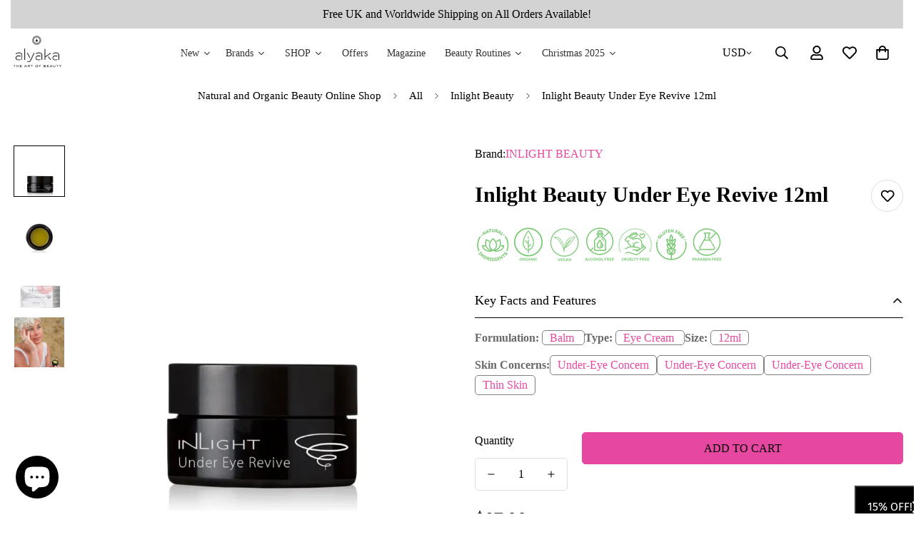

--- FILE ---
content_type: text/html; charset=utf-8
request_url: https://www.alyaka.com/en-us/products/inlight-beauty-under-eye-revive-12ml
body_size: 103350
content:


<!doctype html>
<html
  class="no-js"
  lang="en"
  data-template="product"
  
>
  <head>

    
    <script>
      document.addEventListener('DOMContentLoaded', function() {
  // Find all link elements
  const links = document.getElementsByTagName('link');

  // Loop through each link element
  for (let i = links.length - 1; i >= 0; i--) {
    const link = links[i];

    // Check if the href attribute contains "fonts.googleapis.com"
    if (link.href.includes('fonts.googleapis.com')) {
      // Remove the link element to prevent Google Fonts from loading
      link.parentNode.removeChild(link);
    }
  }

  // Optionally, also prevent dynamically added Google Fonts links
  new MutationObserver(function(mutationsList) {
    for (let mutation of mutationsList) {
      if (mutation.type === 'childList') {
        mutation.addedNodes.forEach(node => {
          if (node.tagName === 'LINK' && node.href.includes('fonts.googleapis.com')) {
            node.parentNode.removeChild(node);
          }
        });
      }
    }
  }).observe(document.head, { childList: true, subtree: true });
});
    </script>
    <meta charset="utf-8">
    <meta http-equiv="X-UA-Compatible" content="IE=edge">
    <meta name="viewport" content="width=device-width">
    <meta name="theme-color" content="#e648a1">


    
   
    <script>
  document.addEventListener('DOMContentLoaded', function() {
    var url = window.location.href;
    if ((url.indexOf('?') > -1 || url.indexOf('tagged') > -1) && url.indexOf('alyaka-magazine?page') === -1) {
      var metaNoIndex = document.createElement('meta');
      metaNoIndex.name = 'robots';
      metaNoIndex.content = 'noindex, nofollow';
      document.getElementsByTagName('head')[0].appendChild(metaNoIndex);
    }
  });
</script><link rel="canonical" href="https://www.alyaka.com/en-us/products/inlight-beauty-under-eye-revive-12ml">
<link href="//www.alyaka.com/cdn/shop/t/43/assets/vendor-new.js?v=182444973915696699101757540495" as="script" rel="preload">
<link href="//www.alyaka.com/cdn/shop/t/43/assets/theme-global-new.js?v=85211874316523473161757540490" as="script" rel="preload">
<link href="//www.alyaka.com/cdn/shop/t/43/assets/mega-menu.js?v=23614019641924030601757540437" as="script" rel="preload">
<link href="//www.alyaka.com/cdn/shop/t/43/assets/header.js?v=53449780439198298671757540415" as="script" rel="preload">


<link rel="preconnect" href="https://cdn.shopify.com" crossorigin>
<link rel="icon" type="image/png" href="//www.alyaka.com/cdn/shop/files/Alyaka_Favicon_288.png?crop=center&height=32&v=1710700580&width=32"><title class="product">Inlight Beauty Under Eye Revive 12ml | ALYAKA USA</title><meta name="description" content="Buy Online ⭐ - Free USA delivery over $25 - Official Stockist⭐ - A decongesting, concentrated eye balm that targets the delicate under-eye area to minimise puffiness and brighten the look of dark circles."><meta property="og:site_name" content="Alyaka.com">
<meta property="og:url" content="https://www.alyaka.com/en-us/products/inlight-beauty-under-eye-revive-12ml">
<meta property="og:title" content="Inlight Beauty Under Eye Revive 12ml | ALYAKA USA">
<meta property="og:type" content="product">
<meta property="og:description" content="Buy Online ⭐ - Free USA delivery over $25 - Official Stockist⭐ - A decongesting, concentrated eye balm that targets the delicate under-eye area to minimise puffiness and brighten the look of dark circles."><meta property="og:image" content="http://www.alyaka.com/cdn/shop/files/inlight-beauty-under-eye-revive-12ml-116.webp?v=1710895210">
<meta property="og:image:secure_url" content="https://www.alyaka.com/cdn/shop/files/inlight-beauty-under-eye-revive-12ml-116.webp?v=1710895210">
<meta property="og:image:width" content="800">
<meta property="og:image:height" content="800"><meta property="og:price:amount" content="87.00">
<meta property="og:price:currency" content="USD"><meta name="twitter:card" content="summary_large_image">
<meta name="twitter:title" content="Inlight Beauty Under Eye Revive 12ml | ALYAKA USA">
<meta name="twitter:description" content="Buy Online ⭐ - Free USA delivery over $25 - Official Stockist⭐ - A decongesting, concentrated eye balm that targets the delicate under-eye area to minimise puffiness and brighten the look of dark circles.">


      <link rel="preload" as="font" href="https://cdn.shopify.com/s/files/1/0147/0962/0800/files/Jost-Regular.ttf?v=1631702077" type="font/woff2" crossorigin>
  
      <link rel="preload" as="font" href="https://cdn.shopify.com/s/files/1/0147/0962/0800/files/Jost-Medium.ttf?v=1631702038" type="font/woff2" crossorigin>
  
      <link rel="preload" as="font" href="https://cdn.shopify.com/s/files/1/0147/0962/0800/files/Jost-Bold.ttf?v=1631702097" type="font/woff2" crossorigin>
  
<style>
  :root {      --font-stack-header: "New York", Iowan Old Style, Apple Garamond, Baskerville, Times New Roman, Droid Serif, Times, Source Serif Pro, serif, Apple Color Emoji, Segoe UI Emoji, Segoe UI Symbol;      --font-style-header: normal;      --font-weight-header: 400;      --font-weight-header--bolder: 700;      --font-weight-header--lighter: 400;    }  @font-face {    font-family: M-Body-Font;    font-weight:400;    src: url(https://cdn.shopify.com/s/files/1/0147/0962/0800/files/Jost-Regular.ttf?v=1631702077);    font-display: swap;  }    @font-face {    font-family: M-Body-Font;    font-weight:500;    src: url(https://cdn.shopify.com/s/files/1/0147/0962/0800/files/Jost-Medium.ttf?v=1631702038);    font-display: swap;  }    @font-face {    font-family: M-Body-Font;    font-weight:700;    src: url(https://cdn.shopify.com/s/files/1/0147/0962/0800/files/Jost-Bold.ttf?v=1631702097);    font-display: swap;  }  :root {    --font-stack-body: 'M-Body-Font';    --font-weight-body: 400;;  }
</style>
<link rel="preload" href="//www.alyaka.com/cdn/shop/t/43/assets/base.css?v=18539874308728677941757540297" as="style">
<link rel="stylesheet" href="//www.alyaka.com/cdn/shop/t/43/assets/base.css?v=18539874308728677941757540297">
    
<link rel="preload" href="//www.alyaka.com/cdn/shop/t/43/assets/grid.css?v=177267465812309751381757540413" as="style" onload="this.onload=null;this.rel='stylesheet'">
<noscript><link rel="stylesheet" href="//www.alyaka.com/cdn/shop/t/43/assets/grid.css?v=177267465812309751381757540413"></noscript>
<link rel="preload" href="//www.alyaka.com/cdn/shop/t/43/assets/modules.css?v=159235483008650840541757540439" as="style" onload="this.onload=null;this.rel='stylesheet'">
<noscript><link rel="stylesheet" href="//www.alyaka.com/cdn/shop/t/43/assets/modules.css?v=159235483008650840541757540439"></noscript>
<link rel="preload" href="//www.alyaka.com/cdn/shop/t/43/assets/tabs.css?v=178306799878391602721757540486" as="style" onload="this.onload=null;this.rel='stylesheet'">
<noscript><link rel="stylesheet" href="//www.alyaka.com/cdn/shop/t/43/assets/tabs.css?v=178306799878391602721757540486"></noscript>
<link rel="preload" href="//www.alyaka.com/cdn/shop/t/43/assets/component-image-card.css?v=179216142092977811901757540326" as="style" onload="this.onload=null;this.rel='stylesheet'">
<noscript><link rel="stylesheet" href="//www.alyaka.com/cdn/shop/t/43/assets/component-image-card.css?v=179216142092977811901757540326"></noscript>
<link rel="preload" href="//www.alyaka.com/cdn/shop/t/43/assets/custom-content.css?v=143733402900438853091757540336" as="style" onload="this.onload=null;this.rel='stylesheet'">
<noscript><link rel="stylesheet" href="//www.alyaka.com/cdn/shop/t/43/assets/custom-content.css?v=143733402900438853091757540336"></noscript>
<link rel="preload" href="//www.alyaka.com/cdn/shop/t/43/assets/component-product-card.css?v=125916818467354245761757540330" as="style" onload="this.onload=null;this.rel='stylesheet'">
<noscript><link rel="stylesheet" href="//www.alyaka.com/cdn/shop/t/43/assets/component-product-card.css?v=125916818467354245761757540330"></noscript>
<link rel="preload" href="//www.alyaka.com/cdn/shop/t/43/assets/component-product-inventory.css?v=111082497872923960041757540331" as="style" onload="this.onload=null;this.rel='stylesheet'">
<noscript><link rel="stylesheet" href="//www.alyaka.com/cdn/shop/t/43/assets/component-product-inventory.css?v=111082497872923960041757540331"></noscript>
<link rel="preload" href="//www.alyaka.com/cdn/shop/t/43/assets/featured-collection.css?v=30547476390072178051757540345" as="style" onload="this.onload=null;this.rel='stylesheet'">
<noscript><link rel="stylesheet" href="//www.alyaka.com/cdn/shop/t/43/assets/featured-collection.css?v=30547476390072178051757540345"></noscript>
<link rel="preload" href="//www.alyaka.com/cdn/shop/t/43/assets/product-tabs.css?v=169280664793534131951757540462" as="style" onload="this.onload=null;this.rel='stylesheet'">
<noscript><link rel="stylesheet" href="//www.alyaka.com/cdn/shop/t/43/assets/product-tabs.css?v=169280664793534131951757540462"></noscript>
    

  <link rel="preload" href="//www.alyaka.com/cdn/shop/t/43/assets/foxkit-sale-boost.css?v=141387863684021938471757540404" as="style" onload="this.onload=null;this.rel='stylesheet'">
<noscript><link rel="stylesheet" href="//www.alyaka.com/cdn/shop/t/43/assets/foxkit-sale-boost.css?v=141387863684021938471757540404"></noscript>
  

    
    
<style data-shopify>
:root,.m-color-default {
      --color-background: 255,255,255;
      --color-background-secondary: 245,245,245;
   		
  		--gradient-background: #ffffff;
   		
   		--color-foreground: 0,0,0;
   		--color-foreground-secondary: 105,105,105;
  	--color-heading: 0,0,0;
   		--color-button: 230,72,161;
   		--color-button-text: ,,;
   		--color-outline-button: 230,72,161;
  	--color-button-hover: 230, 72, 161;
  	--color-button-text-hover: , , ;
   		--color-border: 222,222,222;
   		--color-price-sale: 102,102,102;
   		--color-price-regular: ,,;
   		--color-form-field: 255,255,255;
   		--color-form-field-text: ,,;
   		--color-tooltip: 255,255,255;
   		--color-tooltip-text: ,,;
   	}
   
.m-color-dark {
      --color-background: 0,0,0;
      --color-background-secondary: 245,245,245;
   		
  		--gradient-background: #000000;
   		
   		--color-foreground: 255,255,255;
   		--color-foreground-secondary: 255,255,255;
  	--color-heading: 255,255,255;
   		--color-button: 255,255,255;
   		--color-button-text: 34,34,34;
   		--color-outline-button: 255,255,255;
  	--color-button-hover: 255, 255, 255;
  	--color-button-text-hover: 34, 34, 34;
   		--color-border: 75,75,75;
   		--color-price-sale: 232,78,78;
   		--color-price-regular: 255,255,255;
   		--color-form-field: 255,255,255;
   		--color-form-field-text: 34,34,34;
   		--color-tooltip: 255,255,255;
   		--color-tooltip-text: 34,34,34;
   	}
   
.m-color-footer {
      --color-background: 245,245,245;
      --color-background-secondary: 245,245,245;
   		
  		--gradient-background: #f5f5f5;
   		
   		--color-foreground: 0,0,0;
   		--color-foreground-secondary: 102,102,102;
  	--color-heading: 34,34,34;
   		--color-button: 34,34,34;
   		--color-button-text: 255,255,255;
   		--color-outline-button: 34,34,34;
  	--color-button-hover: 34, 34, 34;
  	--color-button-text-hover: 255, 255, 255;
   		--color-border: 222,222,222;
   		--color-price-sale: 232,78,78;
   		--color-price-regular: 0,0,0;
   		--color-form-field: 255,255,255;
   		--color-form-field-text: 0,0,0;
   		--color-tooltip: 34,34,34;
   		--color-tooltip-text: 255,255,255;
   	}
   
.m-color-badge-hot {
      --color-background: 154,132,200;
      --color-background-secondary: 245,245,245;
   		
  		--gradient-background: #9a84c8;
   		
   		--color-foreground: 255,255,255;
   		--color-foreground-secondary: 255,255,255;
  	--color-heading: 255,255,255;
   		--color-button: 255,255,255;
   		--color-button-text: 34,34,34;
   		--color-outline-button: 255,255,255;
  	--color-button-hover: 255, 255, 255;
  	--color-button-text-hover: 34, 34, 34;
   		--color-border: 222,222,222;
   		--color-price-sale: 255,255,255;
   		--color-price-regular: 255,255,255;
   		--color-form-field: 255,255,255;
   		--color-form-field-text: 0,0,0;
   		--color-tooltip: 255,255,255;
   		--color-tooltip-text: 34,34,34;
   	}
   
.m-color-badge-new {
      --color-background: 73,165,148;
      --color-background-secondary: 245,245,245;
   		
  		--gradient-background: #49a594;
   		
   		--color-foreground: 255,255,255;
   		--color-foreground-secondary: 255,255,255;
  	--color-heading: 255,255,255;
   		--color-button: 255,255,255;
   		--color-button-text: 34,34,34;
   		--color-outline-button: 255,255,255;
  	--color-button-hover: 255, 255, 255;
  	--color-button-text-hover: 34, 34, 34;
   		--color-border: 222,222,222;
   		--color-price-sale: 255,255,255;
   		--color-price-regular: 255,255,255;
   		--color-form-field: 255,255,255;
   		--color-form-field-text: 0,0,0;
   		--color-tooltip: 255,255,255;
   		--color-tooltip-text: 34,34,34;
   	}
   
.m-color-badge-sale {
      --color-background: 218,63,63;
      --color-background-secondary: 245,245,245;
   		
  		--gradient-background: #da3f3f;
   		
   		--color-foreground: 255,255,255;
   		--color-foreground-secondary: 255,255,255;
  	--color-heading: 255,255,255;
   		--color-button: 255,255,255;
   		--color-button-text: 34,34,34;
   		--color-outline-button: 255,255,255;
  	--color-button-hover: 255, 255, 255;
  	--color-button-text-hover: 34, 34, 34;
   		--color-border: 222,222,222;
   		--color-price-sale: 255,255,255;
   		--color-price-regular: 255,255,255;
   		--color-form-field: 255,255,255;
   		--color-form-field-text: 0,0,0;
   		--color-tooltip: 255,255,255;
   		--color-tooltip-text: 34,34,34;
   	}
   
.m-color-scheme-cee058e4-58e3-46aa-9af9-219dadc79066 {
      --color-background: 244,244,244;
      --color-background-secondary: 245,245,245;
   		
  		--gradient-background: #f4f4f4;
   		
   		--color-foreground: 34,34,34;
   		--color-foreground-secondary: 102,102,102;
  	--color-heading: 34,34,34;
   		--color-button: 0,0,0;
   		--color-button-text: 255,255,255;
   		--color-outline-button: 0,0,0;
  	--color-button-hover: 34, 34, 34;
  	--color-button-text-hover: 255, 255, 255;
   		--color-border: 238,238,238;
   		--color-price-sale: 232,78,78;
   		--color-price-regular: 0,0,0;
   		--color-form-field: 242,242,242;
   		--color-form-field-text: 0,0,0;
   		--color-tooltip: 34,34,34;
   		--color-tooltip-text: 255,255,255;
   	}
   
.m-color-scheme-09e5b5b4-774c-4b6c-8025-416ced49cc74 {
      --color-background: 223,248,239;
      --color-background-secondary: 245,245,245;
   		
  		--gradient-background: #dff8ef;
   		
   		--color-foreground: 34,34,34;
   		--color-foreground-secondary: 102,102,102;
  	--color-heading: 34,34,34;
   		--color-button: 0,0,0;
   		--color-button-text: 255,255,255;
   		--color-outline-button: 0,0,0;
  	--color-button-hover: 34, 34, 34;
  	--color-button-text-hover: 255, 255, 255;
   		--color-border: 238,238,238;
   		--color-price-sale: 232,78,78;
   		--color-price-regular: 0,0,0;
   		--color-form-field: 255,255,255;
   		--color-form-field-text: 0,0,0;
   		--color-tooltip: 34,34,34;
   		--color-tooltip-text: 255,255,255;
   	}
   
   .m-color-default, .m-color-dark, .m-color-footer, .m-color-badge-hot, .m-color-badge-new, .m-color-badge-sale, .m-color-scheme-cee058e4-58e3-46aa-9af9-219dadc79066, .m-color-scheme-09e5b5b4-774c-4b6c-8025-416ced49cc74 {
   	color: rgb(var(--color-foreground));
   	background-color: rgb(var(--color-background));
   }:root {      /* ANIMATIONS */   	--m-duration-short: .1s;      --m-duration-default: .25s;      --m-duration-long: .5s;      --m-duration-image: .65s;      --m-duration-animate: 1s;      --m-animation-duration: 600ms;      --m-animation-fade-in-up: m-fade-in-up var(--m-animation-duration) cubic-bezier(0, 0, 0.3, 1) forwards;      --m-animation-fade-in-left: m-fade-in-left var(--m-animation-duration) cubic-bezier(0, 0, 0.3, 1) forwards;      --m-animation-fade-in-right: m-fade-in-right var(--m-animation-duration) cubic-bezier(0, 0, 0.3, 1) forwards;      --m-animation-fade-in-left-rtl: m-fade-in-left-rtl var(--m-animation-duration) cubic-bezier(0, 0, 0.3, 1) forwards;      --m-animation-fade-in-right-rtl: m-fade-in-right-rtl var(--m-animation-duration) cubic-bezier(0, 0, 0.3, 1) forwards;      --m-animation-fade-in: m-fade-in calc(var(--m-animation-duration) * 2) cubic-bezier(0, 0, 0.3, 1);      --m-animation-zoom-fade: m-zoom-fade var(--m-animation-duration) ease forwards;   	/* BODY */   	--base-line-height: 26;  /* INPUTS */  --inputs-border-width: 1px;   	--inputs-radius: 5px;   	/* BUTTON */   	--btn-letter-spacing: 0px;   	--btn-border-radius: 5px;   	--btn-border-width: 1px;   	--btn-line-height: 23px;   	   	--btn-text-transform: uppercase;   	   	/* COUNT BUBBLE */   	--color-cart-wishlist-count: #ffffff;   	--bg-cart-wishlist-count: #e648a1;   	/* OVERLAY */   	--color-image-overlay: #000000;   	--opacity-image-overlay: 0.2;   	/* Notification */   	--color-success: 58,135,53;   	--color-warning: 210,134,26;     --color-error: 218, 63, 63;     --color-error-bg: #fbeaea;     --color-warning-bg: #faecd7;     --color-success-bg: #d1eccf;   	/* CUSTOM COLOR */   	--text-black: 0,0,0;   	--text-white: 255,255,255;   	--bg-black: 0,0,0;   	--bg-white: 255,255,255;   	--rounded-full: 9999px;   	--bg-card-placeholder: rgba(243,243,243,1);   	--arrow-select-box: url(//www.alyaka.com/cdn/shop/t/43/assets/ar-down.svg?v=92728264558441377851757540291);   	/* FONT SIZES */   	--font-base-size: 16;   	--font-btn-size: 16px;   	--font-btn-weight: 500;   	--font-h1-desktop: 60;   	--font-h1-tablet: 42;   	--font-h1-mobile: 36;   	--font-h2-desktop: 42;   	--font-h2-tablet: 33;   	--font-h2-mobile: 29;   	--font-h3-desktop: 32;   	--font-h3-tablet: 25;   	--font-h3-mobile: 22;   	--font-h4-desktop: 24;   	--font-h4-tablet: 19;   	--font-h4-mobile: 19;   	--font-h5-desktop: 18;   	--font-h5-mobile: 16;   	--font-h6-desktop: 16;   	--font-h6-mobile: 16;   	--heading-letter-spacing: 0px;  --arrow-down-url: url(//www.alyaka.com/cdn/shop/t/43/assets/arrow-down.svg?v=157552497485556416461757540293);  --arrow-down-white-url: url(//www.alyaka.com/cdn/shop/t/43/assets/arrow-down-white.svg?v=70535736727834135531757540292);  --product-title-line-clamp: 3;   	--spacing-sections-desktop: 55px;      --spacing-sections-laptop: 44px;      --spacing-sections-tablet: 33px;      --spacing-sections-mobile: 48px;   	/* LAYOUT */   	--container-width: 1500px;  --fluid-container-width: 1620px;  --fluid-container-offset: 100px;   }
</style><link rel="stylesheet" href="//www.alyaka.com/cdn/shop/t/43/assets/search.css?v=104001498375601984331757540472" media="print" onload="this.media='all'">
<link rel="stylesheet" href="//www.alyaka.com/cdn/shop/t/43/assets/cart.css?v=87792237976305593871757540304" media="print" onload="this.media='all'">

<noscript><link href="//www.alyaka.com/cdn/shop/t/43/assets/search.css?v=104001498375601984331757540472" rel="stylesheet" type="text/css" media="all" /></noscript>
<noscript><link href="//www.alyaka.com/cdn/shop/t/43/assets/cart.css?v=87792237976305593871757540304" rel="stylesheet" type="text/css" media="all" /></noscript>
<link rel="preload" href="//www.alyaka.com/cdn/shop/t/43/assets/vendor.css?v=78734522753772538311757540496" as="style" onload="this.onload=null;this.rel='stylesheet'">
<noscript><link rel="stylesheet" href="//www.alyaka.com/cdn/shop/t/43/assets/vendor.css?v=78734522753772538311757540496"></noscript><link rel="stylesheet" href="//www.alyaka.com/cdn/shop/t/43/assets/custom-style.css?v=68377333970908838601757540337" media="print" onload="this.media='all'">
<link rel="stylesheet" href="//www.alyaka.com/cdn/shop/t/43/assets/custom.css?v=49497570292209921751757540543" media="print" onload="this.media='all'">
<noscript><link href="//www.alyaka.com/cdn/shop/t/43/assets/custom-style.css?v=68377333970908838601757540337" rel="stylesheet" type="text/css" media="all" /></noscript>
<noscript><link href="//www.alyaka.com/cdn/shop/t/43/assets/custom.css?v=49497570292209921751757540543" rel="stylesheet" type="text/css" media="all" /></noscript><style data-shopify></style>



    <script>window.performance && window.performance.mark && window.performance.mark('shopify.content_for_header.start');</script><meta name="google-site-verification" content="Uu6omCvFfoSBSzGQNYA6UeJ8_YJhvYvlb-K0bbCeN_I">
<meta name="facebook-domain-verification" content="zb89oaf66cp7w71n3gckd9o8c77df0">
<meta id="shopify-digital-wallet" name="shopify-digital-wallet" content="/62348853411/digital_wallets/dialog">
<meta name="shopify-checkout-api-token" content="4f3ba8ce1df9dc78e04319294c380f60">
<meta id="in-context-paypal-metadata" data-shop-id="62348853411" data-venmo-supported="false" data-environment="production" data-locale="en_US" data-paypal-v4="true" data-currency="USD">
<link rel="alternate" hreflang="x-default" href="https://www.alyaka.com/products/inlight-beauty-under-eye-revive-12ml">
<link rel="alternate" hreflang="en" href="https://www.alyaka.com/products/inlight-beauty-under-eye-revive-12ml">
<link rel="alternate" hreflang="en-US" href="https://www.alyaka.com/en-us/products/inlight-beauty-under-eye-revive-12ml">
<link rel="alternate" type="application/json+oembed" href="https://www.alyaka.com/en-us/products/inlight-beauty-under-eye-revive-12ml.oembed">
<script async="async" src="/checkouts/internal/preloads.js?locale=en-US"></script>
<link rel="preconnect" href="https://shop.app" crossorigin="anonymous">
<script async="async" src="https://shop.app/checkouts/internal/preloads.js?locale=en-US&shop_id=62348853411" crossorigin="anonymous"></script>
<script id="apple-pay-shop-capabilities" type="application/json">{"shopId":62348853411,"countryCode":"GB","currencyCode":"USD","merchantCapabilities":["supports3DS"],"merchantId":"gid:\/\/shopify\/Shop\/62348853411","merchantName":"Alyaka.com","requiredBillingContactFields":["postalAddress","email","phone"],"requiredShippingContactFields":["postalAddress","email","phone"],"shippingType":"shipping","supportedNetworks":["visa","maestro","masterCard","amex","discover","elo"],"total":{"type":"pending","label":"Alyaka.com","amount":"1.00"},"shopifyPaymentsEnabled":true,"supportsSubscriptions":true}</script>
<script id="shopify-features" type="application/json">{"accessToken":"4f3ba8ce1df9dc78e04319294c380f60","betas":["rich-media-storefront-analytics"],"domain":"www.alyaka.com","predictiveSearch":true,"shopId":62348853411,"locale":"en"}</script>
<script>var Shopify = Shopify || {};
Shopify.shop = "alyaka-com.myshopify.com";
Shopify.locale = "en";
Shopify.currency = {"active":"USD","rate":"1.3697784"};
Shopify.country = "US";
Shopify.theme = {"name":"MINIMOG v5.1.0 19\/08\/2024 | NO SWIFT","id":181868593532,"schema_name":"Minimog - OS 2.0","schema_version":"5.1.0","theme_store_id":null,"role":"main"};
Shopify.theme.handle = "null";
Shopify.theme.style = {"id":null,"handle":null};
Shopify.cdnHost = "www.alyaka.com/cdn";
Shopify.routes = Shopify.routes || {};
Shopify.routes.root = "/en-us/";</script>
<script type="module">!function(o){(o.Shopify=o.Shopify||{}).modules=!0}(window);</script>
<script>!function(o){function n(){var o=[];function n(){o.push(Array.prototype.slice.apply(arguments))}return n.q=o,n}var t=o.Shopify=o.Shopify||{};t.loadFeatures=n(),t.autoloadFeatures=n()}(window);</script>
<script>
  window.ShopifyPay = window.ShopifyPay || {};
  window.ShopifyPay.apiHost = "shop.app\/pay";
  window.ShopifyPay.redirectState = null;
</script>
<script id="shop-js-analytics" type="application/json">{"pageType":"product"}</script>
<script defer="defer" async type="module" src="//www.alyaka.com/cdn/shopifycloud/shop-js/modules/v2/client.init-shop-cart-sync_BT-GjEfc.en.esm.js"></script>
<script defer="defer" async type="module" src="//www.alyaka.com/cdn/shopifycloud/shop-js/modules/v2/chunk.common_D58fp_Oc.esm.js"></script>
<script defer="defer" async type="module" src="//www.alyaka.com/cdn/shopifycloud/shop-js/modules/v2/chunk.modal_xMitdFEc.esm.js"></script>
<script type="module">
  await import("//www.alyaka.com/cdn/shopifycloud/shop-js/modules/v2/client.init-shop-cart-sync_BT-GjEfc.en.esm.js");
await import("//www.alyaka.com/cdn/shopifycloud/shop-js/modules/v2/chunk.common_D58fp_Oc.esm.js");
await import("//www.alyaka.com/cdn/shopifycloud/shop-js/modules/v2/chunk.modal_xMitdFEc.esm.js");

  window.Shopify.SignInWithShop?.initShopCartSync?.({"fedCMEnabled":true,"windoidEnabled":true});

</script>
<script>
  window.Shopify = window.Shopify || {};
  if (!window.Shopify.featureAssets) window.Shopify.featureAssets = {};
  window.Shopify.featureAssets['shop-js'] = {"shop-cart-sync":["modules/v2/client.shop-cart-sync_DZOKe7Ll.en.esm.js","modules/v2/chunk.common_D58fp_Oc.esm.js","modules/v2/chunk.modal_xMitdFEc.esm.js"],"init-fed-cm":["modules/v2/client.init-fed-cm_B6oLuCjv.en.esm.js","modules/v2/chunk.common_D58fp_Oc.esm.js","modules/v2/chunk.modal_xMitdFEc.esm.js"],"shop-cash-offers":["modules/v2/client.shop-cash-offers_D2sdYoxE.en.esm.js","modules/v2/chunk.common_D58fp_Oc.esm.js","modules/v2/chunk.modal_xMitdFEc.esm.js"],"shop-login-button":["modules/v2/client.shop-login-button_QeVjl5Y3.en.esm.js","modules/v2/chunk.common_D58fp_Oc.esm.js","modules/v2/chunk.modal_xMitdFEc.esm.js"],"pay-button":["modules/v2/client.pay-button_DXTOsIq6.en.esm.js","modules/v2/chunk.common_D58fp_Oc.esm.js","modules/v2/chunk.modal_xMitdFEc.esm.js"],"shop-button":["modules/v2/client.shop-button_DQZHx9pm.en.esm.js","modules/v2/chunk.common_D58fp_Oc.esm.js","modules/v2/chunk.modal_xMitdFEc.esm.js"],"avatar":["modules/v2/client.avatar_BTnouDA3.en.esm.js"],"init-windoid":["modules/v2/client.init-windoid_CR1B-cfM.en.esm.js","modules/v2/chunk.common_D58fp_Oc.esm.js","modules/v2/chunk.modal_xMitdFEc.esm.js"],"init-shop-for-new-customer-accounts":["modules/v2/client.init-shop-for-new-customer-accounts_C_vY_xzh.en.esm.js","modules/v2/client.shop-login-button_QeVjl5Y3.en.esm.js","modules/v2/chunk.common_D58fp_Oc.esm.js","modules/v2/chunk.modal_xMitdFEc.esm.js"],"init-shop-email-lookup-coordinator":["modules/v2/client.init-shop-email-lookup-coordinator_BI7n9ZSv.en.esm.js","modules/v2/chunk.common_D58fp_Oc.esm.js","modules/v2/chunk.modal_xMitdFEc.esm.js"],"init-shop-cart-sync":["modules/v2/client.init-shop-cart-sync_BT-GjEfc.en.esm.js","modules/v2/chunk.common_D58fp_Oc.esm.js","modules/v2/chunk.modal_xMitdFEc.esm.js"],"shop-toast-manager":["modules/v2/client.shop-toast-manager_DiYdP3xc.en.esm.js","modules/v2/chunk.common_D58fp_Oc.esm.js","modules/v2/chunk.modal_xMitdFEc.esm.js"],"init-customer-accounts":["modules/v2/client.init-customer-accounts_D9ZNqS-Q.en.esm.js","modules/v2/client.shop-login-button_QeVjl5Y3.en.esm.js","modules/v2/chunk.common_D58fp_Oc.esm.js","modules/v2/chunk.modal_xMitdFEc.esm.js"],"init-customer-accounts-sign-up":["modules/v2/client.init-customer-accounts-sign-up_iGw4briv.en.esm.js","modules/v2/client.shop-login-button_QeVjl5Y3.en.esm.js","modules/v2/chunk.common_D58fp_Oc.esm.js","modules/v2/chunk.modal_xMitdFEc.esm.js"],"shop-follow-button":["modules/v2/client.shop-follow-button_CqMgW2wH.en.esm.js","modules/v2/chunk.common_D58fp_Oc.esm.js","modules/v2/chunk.modal_xMitdFEc.esm.js"],"checkout-modal":["modules/v2/client.checkout-modal_xHeaAweL.en.esm.js","modules/v2/chunk.common_D58fp_Oc.esm.js","modules/v2/chunk.modal_xMitdFEc.esm.js"],"shop-login":["modules/v2/client.shop-login_D91U-Q7h.en.esm.js","modules/v2/chunk.common_D58fp_Oc.esm.js","modules/v2/chunk.modal_xMitdFEc.esm.js"],"lead-capture":["modules/v2/client.lead-capture_BJmE1dJe.en.esm.js","modules/v2/chunk.common_D58fp_Oc.esm.js","modules/v2/chunk.modal_xMitdFEc.esm.js"],"payment-terms":["modules/v2/client.payment-terms_Ci9AEqFq.en.esm.js","modules/v2/chunk.common_D58fp_Oc.esm.js","modules/v2/chunk.modal_xMitdFEc.esm.js"]};
</script>
<script>(function() {
  var isLoaded = false;
  function asyncLoad() {
    if (isLoaded) return;
    isLoaded = true;
    var urls = ["https:\/\/rio.pwztag.com\/rio.js?shop=alyaka-com.myshopify.com","https:\/\/dr4qe3ddw9y32.cloudfront.net\/awin-shopify-integration-code.js?aid=29105\u0026s2s=\u0026v=shopifyApp_2.0.9\u0026ts=1665309688075\u0026shop=alyaka-com.myshopify.com","https:\/\/cdn.instantbrandpage.lowfruitsolutions.com\/2151cdc01d24c5855bbbd9f5b7e6868c\/featured-slider-35eb460fa8c7439c19ede1901ffc41f3.js?shop=alyaka-com.myshopify.com","https:\/\/cdn.instantbrandpage.lowfruitsolutions.com\/2151cdc01d24c5855bbbd9f5b7e6868c\/brand-page-7bbe7c8eca4dff40a67179230b242025.js?shop=alyaka-com.myshopify.com","\/\/cdn.shopify.com\/proxy\/a10da8bfa0642f0953727aa8dfb736429543bb913eed2d062b990e1f44ac5337\/feed.mulwi.com\/js\/init.js?shop=alyaka-com.myshopify.com\u0026sp-cache-control=cHVibGljLCBtYXgtYWdlPTkwMA","https:\/\/cdn-loyalty.yotpo.com\/loader\/PXYeLe6tWZobMxbsMrvCVQ.js?shop=alyaka-com.myshopify.com","\/\/cdn.shopify.com\/proxy\/9136a77ee5a8ce19bed482af3164f1897be129e75e0eacd3f3cb4a79ca8a851e\/d33a6lvgbd0fej.cloudfront.net\/script_tag\/secomapp.scripttag.js?shop=alyaka-com.myshopify.com\u0026sp-cache-control=cHVibGljLCBtYXgtYWdlPTkwMA","https:\/\/cdn.hextom.com\/js\/quickannouncementbar.js?shop=alyaka-com.myshopify.com","https:\/\/searchanise-ef84.kxcdn.com\/widgets\/shopify\/init.js?a=3E8N3o2Q9W\u0026shop=alyaka-com.myshopify.com"];
    for (var i = 0; i < urls.length; i++) {
      var s = document.createElement('script');
      s.type = 'text/javascript';
      s.async = true;
      s.src = urls[i];
      var x = document.getElementsByTagName('script')[0];
      x.parentNode.insertBefore(s, x);
    }
  };
  if(window.attachEvent) {
    window.attachEvent('onload', asyncLoad);
  } else {
    window.addEventListener('load', asyncLoad, false);
  }
})();</script>
<script id="__st">var __st={"a":62348853411,"offset":0,"reqid":"1afa065d-a174-46ed-b8ce-8203d4e4f9c4-1769035004","pageurl":"www.alyaka.com\/en-us\/products\/inlight-beauty-under-eye-revive-12ml","u":"c3cb357ddf70","p":"product","rtyp":"product","rid":7985865130147};</script>
<script>window.ShopifyPaypalV4VisibilityTracking = true;</script>
<script id="captcha-bootstrap">!function(){'use strict';const t='contact',e='account',n='new_comment',o=[[t,t],['blogs',n],['comments',n],[t,'customer']],c=[[e,'customer_login'],[e,'guest_login'],[e,'recover_customer_password'],[e,'create_customer']],r=t=>t.map((([t,e])=>`form[action*='/${t}']:not([data-nocaptcha='true']) input[name='form_type'][value='${e}']`)).join(','),a=t=>()=>t?[...document.querySelectorAll(t)].map((t=>t.form)):[];function s(){const t=[...o],e=r(t);return a(e)}const i='password',u='form_key',d=['recaptcha-v3-token','g-recaptcha-response','h-captcha-response',i],f=()=>{try{return window.sessionStorage}catch{return}},m='__shopify_v',_=t=>t.elements[u];function p(t,e,n=!1){try{const o=window.sessionStorage,c=JSON.parse(o.getItem(e)),{data:r}=function(t){const{data:e,action:n}=t;return t[m]||n?{data:e,action:n}:{data:t,action:n}}(c);for(const[e,n]of Object.entries(r))t.elements[e]&&(t.elements[e].value=n);n&&o.removeItem(e)}catch(o){console.error('form repopulation failed',{error:o})}}const l='form_type',E='cptcha';function T(t){t.dataset[E]=!0}const w=window,h=w.document,L='Shopify',v='ce_forms',y='captcha';let A=!1;((t,e)=>{const n=(g='f06e6c50-85a8-45c8-87d0-21a2b65856fe',I='https://cdn.shopify.com/shopifycloud/storefront-forms-hcaptcha/ce_storefront_forms_captcha_hcaptcha.v1.5.2.iife.js',D={infoText:'Protected by hCaptcha',privacyText:'Privacy',termsText:'Terms'},(t,e,n)=>{const o=w[L][v],c=o.bindForm;if(c)return c(t,g,e,D).then(n);var r;o.q.push([[t,g,e,D],n]),r=I,A||(h.body.append(Object.assign(h.createElement('script'),{id:'captcha-provider',async:!0,src:r})),A=!0)});var g,I,D;w[L]=w[L]||{},w[L][v]=w[L][v]||{},w[L][v].q=[],w[L][y]=w[L][y]||{},w[L][y].protect=function(t,e){n(t,void 0,e),T(t)},Object.freeze(w[L][y]),function(t,e,n,w,h,L){const[v,y,A,g]=function(t,e,n){const i=e?o:[],u=t?c:[],d=[...i,...u],f=r(d),m=r(i),_=r(d.filter((([t,e])=>n.includes(e))));return[a(f),a(m),a(_),s()]}(w,h,L),I=t=>{const e=t.target;return e instanceof HTMLFormElement?e:e&&e.form},D=t=>v().includes(t);t.addEventListener('submit',(t=>{const e=I(t);if(!e)return;const n=D(e)&&!e.dataset.hcaptchaBound&&!e.dataset.recaptchaBound,o=_(e),c=g().includes(e)&&(!o||!o.value);(n||c)&&t.preventDefault(),c&&!n&&(function(t){try{if(!f())return;!function(t){const e=f();if(!e)return;const n=_(t);if(!n)return;const o=n.value;o&&e.removeItem(o)}(t);const e=Array.from(Array(32),(()=>Math.random().toString(36)[2])).join('');!function(t,e){_(t)||t.append(Object.assign(document.createElement('input'),{type:'hidden',name:u})),t.elements[u].value=e}(t,e),function(t,e){const n=f();if(!n)return;const o=[...t.querySelectorAll(`input[type='${i}']`)].map((({name:t})=>t)),c=[...d,...o],r={};for(const[a,s]of new FormData(t).entries())c.includes(a)||(r[a]=s);n.setItem(e,JSON.stringify({[m]:1,action:t.action,data:r}))}(t,e)}catch(e){console.error('failed to persist form',e)}}(e),e.submit())}));const S=(t,e)=>{t&&!t.dataset[E]&&(n(t,e.some((e=>e===t))),T(t))};for(const o of['focusin','change'])t.addEventListener(o,(t=>{const e=I(t);D(e)&&S(e,y())}));const B=e.get('form_key'),M=e.get(l),P=B&&M;t.addEventListener('DOMContentLoaded',(()=>{const t=y();if(P)for(const e of t)e.elements[l].value===M&&p(e,B);[...new Set([...A(),...v().filter((t=>'true'===t.dataset.shopifyCaptcha))])].forEach((e=>S(e,t)))}))}(h,new URLSearchParams(w.location.search),n,t,e,['guest_login'])})(!0,!0)}();</script>
<script integrity="sha256-4kQ18oKyAcykRKYeNunJcIwy7WH5gtpwJnB7kiuLZ1E=" data-source-attribution="shopify.loadfeatures" defer="defer" src="//www.alyaka.com/cdn/shopifycloud/storefront/assets/storefront/load_feature-a0a9edcb.js" crossorigin="anonymous"></script>
<script crossorigin="anonymous" defer="defer" src="//www.alyaka.com/cdn/shopifycloud/storefront/assets/shopify_pay/storefront-65b4c6d7.js?v=20250812"></script>
<script data-source-attribution="shopify.dynamic_checkout.dynamic.init">var Shopify=Shopify||{};Shopify.PaymentButton=Shopify.PaymentButton||{isStorefrontPortableWallets:!0,init:function(){window.Shopify.PaymentButton.init=function(){};var t=document.createElement("script");t.src="https://www.alyaka.com/cdn/shopifycloud/portable-wallets/latest/portable-wallets.en.js",t.type="module",document.head.appendChild(t)}};
</script>
<script data-source-attribution="shopify.dynamic_checkout.buyer_consent">
  function portableWalletsHideBuyerConsent(e){var t=document.getElementById("shopify-buyer-consent"),n=document.getElementById("shopify-subscription-policy-button");t&&n&&(t.classList.add("hidden"),t.setAttribute("aria-hidden","true"),n.removeEventListener("click",e))}function portableWalletsShowBuyerConsent(e){var t=document.getElementById("shopify-buyer-consent"),n=document.getElementById("shopify-subscription-policy-button");t&&n&&(t.classList.remove("hidden"),t.removeAttribute("aria-hidden"),n.addEventListener("click",e))}window.Shopify?.PaymentButton&&(window.Shopify.PaymentButton.hideBuyerConsent=portableWalletsHideBuyerConsent,window.Shopify.PaymentButton.showBuyerConsent=portableWalletsShowBuyerConsent);
</script>
<script data-source-attribution="shopify.dynamic_checkout.cart.bootstrap">document.addEventListener("DOMContentLoaded",(function(){function t(){return document.querySelector("shopify-accelerated-checkout-cart, shopify-accelerated-checkout")}if(t())Shopify.PaymentButton.init();else{new MutationObserver((function(e,n){t()&&(Shopify.PaymentButton.init(),n.disconnect())})).observe(document.body,{childList:!0,subtree:!0})}}));
</script>
<script id='scb4127' type='text/javascript' async='' src='https://www.alyaka.com/cdn/shopifycloud/privacy-banner/storefront-banner.js'></script><link id="shopify-accelerated-checkout-styles" rel="stylesheet" media="screen" href="https://www.alyaka.com/cdn/shopifycloud/portable-wallets/latest/accelerated-checkout-backwards-compat.css" crossorigin="anonymous">
<style id="shopify-accelerated-checkout-cart">
        #shopify-buyer-consent {
  margin-top: 1em;
  display: inline-block;
  width: 100%;
}

#shopify-buyer-consent.hidden {
  display: none;
}

#shopify-subscription-policy-button {
  background: none;
  border: none;
  padding: 0;
  text-decoration: underline;
  font-size: inherit;
  cursor: pointer;
}

#shopify-subscription-policy-button::before {
  box-shadow: none;
}

      </style>

<script>window.performance && window.performance.mark && window.performance.mark('shopify.content_for_header.end');</script>

    <script>window.MinimogTheme = {};window.MinimogLibs = {};window.MinimogStrings = {  addToCart: "Add to cart",  soldOut: "Sold Out",  unavailable: "Unavailable",  inStock: "In Stock",  lowStock: 'Low stock',  inventoryQuantityHtml: '<span class="m-product-inventory__quantity">{{ quantity }}</span> In stock',  inventoryLowQuantityHtml: 'Only <span class="m-product-inventory__quantity">{{ quantity }}</span> left',  checkout: "Check out",  viewCart: "View Cart",  cartRemove: "Remove",  zipcodeValidate: "Zip code can\u0026#39;t be blank",  noShippingRate: "There are no shipping rates for your address.",  shippingRatesResult: "We found {{count}} shipping rate(s) for your address",  recommendTitle: "Recommendation for you",  shipping: "Shipping",  add: "Add",  itemAdded: "Product added to cart successfully",  requiredField: "Please fill all the required fields(*) before Add To Cart!",  hours: "hours",  mins: "mins",  outOfStock: "Out of stock",  sold: "Sold",  available: "Available",  preorder: "Pre-order",  sold_out_items_message: "The product is already sold out.",  unitPrice: "Unit price",  unitPriceSeparator: "per",  cartError: "There was an error while updating your cart. Please try again.",  quantityError: "Not enough items available. Only {{ quantity }} left.' }}",  selectVariant: "Please select a variant before adding the product to your cart.",  valideDateTimeDelivery: "Please choose the current or future time."};window.MinimogThemeStyles = {  product: "https://www.alyaka.com/cdn/shop/t/43/assets/product.css?v=25212838471963727991757540463",  productInventory: "https://www.alyaka.com/cdn/shop/t/43/assets/component-product-inventory.css?v=111082497872923960041757540331"};window.MinimogThemeScripts = {  productModel: "https://www.alyaka.com/cdn/shop/t/43/assets/product-model.js?v=116323143127740990381757540460",  productMedia: "https://www.alyaka.com/cdn/shop/t/43/assets/product-media.js?v=133555649063739802421757540458",  variantsPicker: "https://www.alyaka.com/cdn/shop/t/43/assets/variant-picker.js?v=150891114309152269391757540494",  instagram: "https://www.alyaka.com/cdn/shop/t/43/assets/instagram.js?v=154981741194327260961757540431",  parallax: "https://www.alyaka.com/cdn/shop/t/43/assets/simple-parallax.min.js?v=79029300281869273601757540475",  productInventory: "https://www.alyaka.com/cdn/shop/t/43/assets/product-inventory.js?v=176496748268353573921757540455"};window.MinimogSettings = {  design_mode: false,  requestPath: "\/en-us\/products\/inlight-beauty-under-eye-revive-12ml",  template: "product",  templateName: "product",productHandle: "inlight-beauty-under-eye-revive-12ml",    productId: 7985865130147,currency_code: "GBP",  money_format: "${{amount}}",  base_url: window.location.origin + Shopify.routes.root,  money_with_currency_format: "${{amount}} USD",theme: {    id: 181868593532,    name: "MINIMOG v5.1.0 19\/08\/2024 | NO SWIFT",    role: "main",    version: "5.1.0",    online_store_version: "2.0",    preview_url: "https://www.alyaka.com?preview_theme_id=181868593532",  },  shop_domain: "https:\/\/www.alyaka.com\/en-us",  shop_locale: {    published: [{"shop_locale":{"locale":"en","enabled":true,"primary":true,"published":true}}],    current: "en",    primary: "en",  },  routes: {    root: "\/en-us",    cart: "\/en-us\/cart",    product_recommendations_url: "\/en-us\/recommendations\/products",    cart_add_url: '/en-us/cart/add',    cart_change_url: '/en-us/cart/change',    cart_update_url: '/en-us/cart/update',    predictive_search_url: '/en-us/search/suggest',    search_url: '/en-us/search'  },  hide_unavailable_product_options: true,  pcard_image_ratio: "1\/1",  cookie_consent_allow: "Allow cookies",  cookie_consent_message: "This website uses cookies to ensure you get the best experience on our website.",  cookie_consent_placement: "bottom",  cookie_consent_learnmore_link: "https:\/\/www.cookiesandyou.com\/",  cookie_consent_learnmore: "Learn more",  cookie_consent_theme: "black",  cookie_consent_decline: "Decline",  show_cookie_consent: false,  product_colors: "red: #FF6961,\nyellow: #FDDA76,\nblack: #000000,\nblue: #8DB4D2,\ngreen: #C1E1C1,\npurple: #B19CD9,\nsilver: #EEEEEF,\nwhite: #FFFFFF,\nbrown: #836953,\nlight-brown: #feb035,\ndark-turquoise: #23cddc,\norange: #FFB347,\ntan: #E9D1BF,\nviolet: #B490B0,\npink: #FFD1DC,\ngrey: #E0E0E0,\nsky: #96BDC6,\npale-leaf: #CCD4BF",  use_ajax_atc: true,  discount_code_enable: false,  enable_cart_drawer: true,  pcard_show_lowest_prices: false,  date_now: "2026\/01\/21 22:36:00+0000 (GMT)",  foxKitBaseUrl: "foxkit.app"};function __setSwatchesOptions() {
    try {
      MinimogSettings._colorSwatches = []
      MinimogSettings._imageSwatches = []

      MinimogSettings.product_colors
        .split(',').filter(Boolean)
        .forEach(colorSwatch => {
          const [key, value] = colorSwatch.split(':')
          MinimogSettings._colorSwatches.push({
            key: key.trim().toLowerCase(),
            value: value && value.trim() || ''
          })
        })

      Object.keys(MinimogSettings).forEach(key => {
        if (key.includes('filter_color') && !key.includes('.png')) {
          if (MinimogSettings[`${key}.png`]) {
            MinimogSettings._imageSwatches.push({
              key: MinimogSettings[key].toLowerCase(),
              value: MinimogSettings[`${key}.png`]
            })
          }
        }
      })
    } catch (e) {
      console.error('Failed to convert color/image swatch structure!', e)
    }
  }

  __setSwatchesOptions();
</script>

<script>
      document.documentElement.className = document.documentElement.className.replace('no-js', 'js');
      if (Shopify.designMode) {
        document.documentElement.classList.add('shopify-design-mode');
      }
    </script>

  <!-- BEGIN app block: shopify://apps/seo-king/blocks/seo-king-jsonld-faqpage/4aa30173-495d-4e49-b377-c5ee4024262f -->
    
	



<!-- END app block --><!-- BEGIN app block: shopify://apps/seo-king/blocks/seo-king-prerender-links/4aa30173-495d-4e49-b377-c5ee4024262f --><script type="text/javascript">
	var prerenderLinkElement=document.createElement("link");prerenderLinkElement.rel="prerender";var prerender_loading=!1,excludePatterns=["/cart/","/checkout/","/account/"];function prerenderLinkSK(e){prerender_loading||isExcludedSK(e)||(prerender_loading=!0,prerenderLinkElement.href=e,document.head.appendChild(prerenderLinkElement),prerenderLinkElement.onload=function(){prerender_loading=!1},prerenderLinkElement.onerror=function(){prerender_loading=!1},setTimeout(function(){prerender_loading&&(prerender_loading=!1)},2e3))}function isExcludedSK(e){if(-1===e.indexOf(window.location.hostname))return!0;for(var r=0;r<excludePatterns.length;r++)if(-1!==e.indexOf(excludePatterns[r]))return!0;return!1}document.addEventListener("DOMContentLoaded",function(){for(var e=document.getElementsByTagName("a"),r=0;r<e.length;r++){var n=e[r],t=n.getAttribute("href");if(t&&!t.startsWith("javascript:")&&!t.startsWith("mailto:")&&!t.startsWith("tel:")&&!t.startsWith("#")){var i=n.getAttribute("onmouseover");i?n.setAttribute("onmouseover",i+"; prerenderLinkSK(this.href);"):n.setAttribute("onmouseover","prerenderLinkSK(this.href);")}}});
</script>


<!-- END app block --><!-- BEGIN app block: shopify://apps/yotpo-subscriptions/blocks/app-embed-block/ef25e582-ada5-4bb0-b4e7-f94e97ab1bb4 -->
  <script src="https://cdn-widgetsrepository.yotpo.com/v1/loader/gBVZSfmzlt0OzewP7RVtmh7g3gsZTv9Oul6im2Ex" async></script>

<!-- END app block --><!-- BEGIN app block: shopify://apps/yotpo-product-reviews/blocks/settings/eb7dfd7d-db44-4334-bc49-c893b51b36cf -->


  <script type="text/javascript" src="https://cdn-widgetsrepository.yotpo.com/v1/loader/gBVZSfmzlt0OzewP7RVtmh7g3gsZTv9Oul6im2Ex?languageCode=en" async></script>



  
<!-- END app block --><!-- BEGIN app block: shopify://apps/foxkit-sales-boost/blocks/foxkit-theme-helper/13f41957-6b79-47c1-99a2-e52431f06fff -->
<style data-shopify>
  
  :root {
  	--foxkit-border-radius-btn: 4px;
  	--foxkit-height-btn: 45px;
  	--foxkit-btn-primary-bg: #212121;
  	--foxkit-btn-primary-text: #FFFFFF;
  	--foxkit-btn-primary-hover-bg: #000000;
  	--foxkit-btn-primary-hover-text: #FFFFFF;
  	--foxkit-btn-secondary-bg: #FFFFFF;
  	--foxkit-btn-secondary-text: #000000;
  	--foxkit-btn-secondary-hover-bg: #000000;
  	--foxkit-btn-secondary-hover-text: #FFFFFF;
  	--foxkit-text-color: #666666;
  	--foxkit-heading-text-color: #000000;
  	--foxkit-prices-color: #000000;
  	--foxkit-badge-color: #DA3F3F;
  	--foxkit-border-color: #ebebeb;
  }
  
  .foxkit-critical-hidden {
  	display: none !important;
  }
</style>
<script>
   var ShopifyRootUrl = "\/en-us";
   var _useRootBaseUrl = null
   window.FoxKitThemeHelperEnabled = true;
   window.FoxKitPlugins = window.FoxKitPlugins || {}
   window.FoxKitStrings = window.FoxKitStrings || {}
   window.FoxKitAssets = window.FoxKitAssets || {}
   window.FoxKitModules = window.FoxKitModules || {}
   window.FoxKitSettings = {
     discountPrefix: "FX",
     showWaterMark: null,
     multipleLanguages: null,
     primaryLocale: true,
     combineWithProductDiscounts: true,
     enableAjaxAtc: true,
     discountApplyBy: "discount_code",
     foxKitBaseUrl: "foxkit.app",
     shopDomain: "https:\/\/www.alyaka.com\/en-us",
     baseUrl: _useRootBaseUrl ? "/" : ShopifyRootUrl.endsWith('/') ? ShopifyRootUrl : ShopifyRootUrl + '/',
     currencyCode: "GBP",
     moneyFormat: !!window.MinimogTheme ? window.MinimogSettings.money_format : "${{amount}}",
     moneyWithCurrencyFormat: "${{amount}} USD",
     template: "product",
     templateName: "product",
     optimizePerformance: false,product: Object.assign({"id":7985865130147,"title":"Inlight Beauty Under Eye Revive 12ml","handle":"inlight-beauty-under-eye-revive-12ml","description":"\u003cmeta charset=\"utf-8\"\u003e\n\u003cp\u003eA decongesting, concentrated eye balm that targets the delicate under-eye area to minimise puffiness and brighten the look of dark circles. With subtle notes of rose and petitgrain.\u003cbr\u003e\u003cbr\u003eStar ingredients: camu-camu, gotu kola, green tea, green coffee.\u003cbr\u003eSkin types: for all skin types including the most sensitive.\u003c\/p\u003e\n\u003cp\u003e100% organic\u003c\/p\u003e\n\u003cp\u003eVolume: 12ml\u003c\/p\u003e\n\u003cp\u003eApprox. 70 applications\u003c\/p\u003e\u003cp\u003eAvailable to buy online\u003c\/p\u003e","published_at":"2023-03-19T09:53:52+00:00","created_at":"2023-03-17T14:46:37+00:00","vendor":"Inlight Beauty","type":"Eye Cream","tags":["Active","Calendula","carrot","Hazelnut","Jojoba Oil","Lavender","rose","rosemary","skincare","Sunflower","Witch Hazel"],"price":8700,"price_min":8700,"price_max":8700,"available":true,"price_varies":false,"compare_at_price":null,"compare_at_price_min":0,"compare_at_price_max":0,"compare_at_price_varies":false,"variants":[{"id":43301839274147,"title":"Default Title","option1":"Default Title","option2":null,"option3":null,"sku":"5060489780157","requires_shipping":true,"taxable":true,"featured_image":null,"available":true,"name":"Inlight Beauty Under Eye Revive 12ml","public_title":null,"options":["Default Title"],"price":8700,"weight":0,"compare_at_price":null,"inventory_management":"shopify","barcode":"5060489780157","requires_selling_plan":false,"selling_plan_allocations":[]}],"images":["\/\/www.alyaka.com\/cdn\/shop\/files\/inlight-beauty-under-eye-revive-12ml-116.webp?v=1710895210","\/\/www.alyaka.com\/cdn\/shop\/files\/inlight-beauty-under-eye-revive-12ml-532.webp?v=1710895215","\/\/www.alyaka.com\/cdn\/shop\/files\/inlight-beauty-under-eye-revive-12ml-603.webp?v=1710895219","\/\/www.alyaka.com\/cdn\/shop\/files\/inlight-beauty-under-eye-revive-12ml-256.webp?v=1710895224"],"featured_image":"\/\/www.alyaka.com\/cdn\/shop\/files\/inlight-beauty-under-eye-revive-12ml-116.webp?v=1710895210","options":["Title"],"media":[{"alt":"Inlight Beauty Under Eye Revive  12ml","id":31024245735587,"position":1,"preview_image":{"aspect_ratio":1.0,"height":800,"width":800,"src":"\/\/www.alyaka.com\/cdn\/shop\/files\/inlight-beauty-under-eye-revive-12ml-116.webp?v=1710895210"},"aspect_ratio":1.0,"height":800,"media_type":"image","src":"\/\/www.alyaka.com\/cdn\/shop\/files\/inlight-beauty-under-eye-revive-12ml-116.webp?v=1710895210","width":800},{"alt":"Inlight Beauty Under Eye Revive  12ml","id":31024245801123,"position":2,"preview_image":{"aspect_ratio":1.0,"height":800,"width":800,"src":"\/\/www.alyaka.com\/cdn\/shop\/files\/inlight-beauty-under-eye-revive-12ml-532.webp?v=1710895215"},"aspect_ratio":1.0,"height":800,"media_type":"image","src":"\/\/www.alyaka.com\/cdn\/shop\/files\/inlight-beauty-under-eye-revive-12ml-532.webp?v=1710895215","width":800},{"alt":"Inlight Beauty Under Eye Revive  12ml","id":31024246587555,"position":3,"preview_image":{"aspect_ratio":1.0,"height":800,"width":800,"src":"\/\/www.alyaka.com\/cdn\/shop\/files\/inlight-beauty-under-eye-revive-12ml-603.webp?v=1710895219"},"aspect_ratio":1.0,"height":800,"media_type":"image","src":"\/\/www.alyaka.com\/cdn\/shop\/files\/inlight-beauty-under-eye-revive-12ml-603.webp?v=1710895219","width":800},{"alt":"Inlight Beauty Under Eye Revive  12ml","id":31024246685859,"position":4,"preview_image":{"aspect_ratio":1.0,"height":800,"width":800,"src":"\/\/www.alyaka.com\/cdn\/shop\/files\/inlight-beauty-under-eye-revive-12ml-256.webp?v=1710895224"},"aspect_ratio":1.0,"height":800,"media_type":"image","src":"\/\/www.alyaka.com\/cdn\/shop\/files\/inlight-beauty-under-eye-revive-12ml-256.webp?v=1710895224","width":800}],"requires_selling_plan":false,"selling_plan_groups":[],"content":"\u003cmeta charset=\"utf-8\"\u003e\n\u003cp\u003eA decongesting, concentrated eye balm that targets the delicate under-eye area to minimise puffiness and brighten the look of dark circles. With subtle notes of rose and petitgrain.\u003cbr\u003e\u003cbr\u003eStar ingredients: camu-camu, gotu kola, green tea, green coffee.\u003cbr\u003eSkin types: for all skin types including the most sensitive.\u003c\/p\u003e\n\u003cp\u003e100% organic\u003c\/p\u003e\n\u003cp\u003eVolume: 12ml\u003c\/p\u003e\n\u003cp\u003eApprox. 70 applications\u003c\/p\u003e\u003cp\u003eAvailable to buy online\u003c\/p\u003e"}, {
       variants: [{"id":43301839274147,"title":"Default Title","option1":"Default Title","option2":null,"option3":null,"sku":"5060489780157","requires_shipping":true,"taxable":true,"featured_image":null,"available":true,"name":"Inlight Beauty Under Eye Revive 12ml","public_title":null,"options":["Default Title"],"price":8700,"weight":0,"compare_at_price":null,"inventory_management":"shopify","barcode":"5060489780157","requires_selling_plan":false,"selling_plan_allocations":[]}],
       selectedVariant: {"id":43301839274147,"title":"Default Title","option1":"Default Title","option2":null,"option3":null,"sku":"5060489780157","requires_shipping":true,"taxable":true,"featured_image":null,"available":true,"name":"Inlight Beauty Under Eye Revive 12ml","public_title":null,"options":["Default Title"],"price":8700,"weight":0,"compare_at_price":null,"inventory_management":"shopify","barcode":"5060489780157","requires_selling_plan":false,"selling_plan_allocations":[]},
       hasOnlyDefaultVariant: true,
       collections: [{"id":293092982947,"handle":"all-beauty-products","title":"All Beauty Products","updated_at":"2026-01-21T21:53:09+00:00","body_html":"\u003cp\u003eStep into a world of beauty and wellness with our carefully curated selection of clean skincare, luxurious body serums, powerful serums, and makeup products. At our online shop, we take pride in offering you the finest natural and organic beauty essentials, handpicked from a diverse range of renowned brands. Embrace the transformative power of nature as you explore a vast array of products designed to elevate your self-care rituals to new heights.\u003c\/p\u003e\n\u003cp\u003eIndulge in the goodness of clean cleansers, meticulously crafted to cleanse your skin gently yet effectively, leaving it refreshed and revitalized. Discover potent serums, enriched with clinically proven natural and biotech ingredients, designed to nourish and strengthen your skin, providing it with a radiant and youthful glow. Pamper your body with luxurious body serums, infused with botanical wonders from nature, to envelop your skin in nourishing hydration and natural radiance.\u003c\/p\u003e\n\u003cp\u003eFor those who love makeup, we present an exquisite collection of clean makeup products that celebrate your natural beauty while enhancing your features with an effortless touch of elegance. Each product is thoughtfully chosen to align with your ethical values, free from harmful chemicals and cruelty to animals, ensuring you look and feel your best, inside and out.\u003c\/p\u003e\n\u003cp\u003eEmbrace a holistic approach to self-care and embrace the transformative power of our hand-selected beauty products. With brands like De Mamiel, Oskia, Agent Nateur, Juice Beauty, Rahua, Ere Perez, and many more, we strive to bring you the best of the best from the world of clean and sustainable beauty.\u003c\/p\u003e\n\u003cp\u003eJoin us on this journey of self-discovery and empowerment as you immerse yourself in a world of clean, natural, and sustainable beauty. Embrace the radiance within and without, and let nature's bountiful treasures enrich your daily rituals with our thoughtfully curated selection of beauty essentials. Welcome to a realm of beauty where wellness and sustainability intertwine, and every product is an invitation to glow from within.\u003c\/p\u003e","published_at":"2022-10-17T15:12:28+01:00","sort_order":"manual","template_suffix":"","disjunctive":false,"rules":[{"column":"type","relation":"not_equals","condition":"singleton_gift"},{"column":"type","relation":"not_equals","condition":"candybox_generated"},{"column":"title","relation":"not_contains","condition":"% off)"},{"column":"tag","relation":"equals","condition":"Active"},{"column":"type","relation":"not_equals","condition":"giftbox_ghost_product"}],"published_scope":"web"},{"id":292625318051,"handle":"best-selling-natural-and-organic-beauty-products","title":"Best Selling Natural and Organic Beauty Products","updated_at":"2026-01-21T21:40:19+00:00","body_html":"\u003cp\u003eExplore our handpicked collection of best-selling natural and organic beauty products, featuring renowned brands like Rahua, Ere Perez, De Mamiel, UKA, and Agent Nateur—just to name a few. Embrace the power of clean, pure, and effective formulations, carefully crafted to enhance your beauty rituals with nature's goodness.\u003c\/p\u003e\n\u003cp\u003eRahua, a pioneer in sustainable haircare, offers luxurious and nourishing products that harness the power of Amazonian rainforest ingredients. Experience the transformative effects of their haircare range, designed to restore and revitalize your locks, while respecting the environment.\u003c\/p\u003e\n\u003cp\u003eEre Perez embodies the essence of clean beauty, inspired by the founder's love for nature and holistic wellness. Their makeup and skincare creations are thoughtfully formulated with botanical ingredients, promoting natural radiance and empowering you to embrace your unique beauty.\u003c\/p\u003e\n\u003cp\u003eDe Mamiel, with its holistic approach to skincare, fuses ancient traditions with modern science to deliver transformative results. Experience their exquisite formulations, carefully curated to rejuvenate and elevate your skincare routine to a sensorial and soulful experience.\u003c\/p\u003e\n\u003cp\u003eUKA captures the essence of Japanese simplicity and craftsmanship, offering luxurious and organic haircare products. Unwind and indulge in their carefully curated range, providing a harmonious blend of natural ingredients to enhance the health and beauty of your hair.\u003c\/p\u003e\n\u003cp\u003eAgent Nateur delivers high-performance, luxurious skincare products that blend natural botanicals with modern science. Nourish your skin with their carefully curated range, designed to promote a radiant and youthful complexion.\u003c\/p\u003e\n\u003cp\u003eImmerse yourself in the world of natural and organic beauty with these best-selling products, as you embrace the harmonious connection between inner and outer well-being. Elevate your beauty routine with products that are not only effective but also gentle on the planet, creating a radiant and sustainable beauty experience like no other. Remember, there's a wide array of other remarkable brands in our collection, each sharing the same commitment to natural beauty and wellness. Happy exploring!\u003c\/p\u003e","published_at":"2022-09-27T14:00:11+01:00","sort_order":"manual","template_suffix":"","disjunctive":true,"rules":[{"column":"title","relation":"contains","condition":"Best Selling"},{"column":"title","relation":"not_contains","condition":"Best Selling"}],"published_scope":"web"},{"id":293351522467,"handle":"inlight-beauty","title":"Inlight Beauty","updated_at":"2026-01-15T12:51:05+00:00","body_html":"\u003cp\u003eUnveiling the Magic of the Cleansing Balm\nInlight Beauty, a renowned organic skincare brand, offers a luxurious and eco-friendly range of products. The star of their lineup, the Inlight Beauty Cleansing Balm, caters to all skin types, including sensitive skin. This gentle yet effective balm cleanser efficiently removes makeup, impurities, and excess oil, while maintaining the skin's natural moisture barrier. Enriched with botanical extracts and essential oils, the balm's indulgent texture and soothing aroma create a delightful sensory experience. Inlight Beauty showcases the perfect blend of nature and science in their hero product, the Cleansing Balm.\u003c\/p\u003e","published_at":"2022-10-22T13:29:51+01:00","sort_order":"manual","template_suffix":"branded-page","disjunctive":false,"rules":[{"column":"vendor","relation":"equals","condition":"Inlight Beauty"},{"column":"type","relation":"not_equals","condition":"giftbox_ghost_product"}],"published_scope":"web","image":{"created_at":"2024-07-31T18:22:39+01:00","alt":"Inlight Beauty","width":2000,"height":391,"src":"\/\/www.alyaka.com\/cdn\/shop\/collections\/inlight-beauty.webp?v=1722446559"}},{"id":292414390435,"handle":"natural-and-organic-christmas-beauty-gifts-under-100","title":"Natural and Organic Christmas Beauty Gifts under 100","updated_at":"2026-01-21T17:51:45+00:00","body_html":"\u003cp\u003eIf you know someone who loves beauty products, then you know how hard it can be to find the perfect gift. But with Alyaka, you can take the stress out of shopping with our range of stocking fillers for beauty lovers. From natural and organic skincare to makeup essentials, we have something for everyone. And with Christmas just around the corner, what better way to show your loved ones how much you care than with a gift that will make them feel gorgeous? So take a look at our selection of stocking fillers today and find the perfect present for the beauty lover in your life.\u003c\/p\u003e","published_at":"2022-10-05T17:52:12+01:00","sort_order":"manual","template_suffix":"","disjunctive":false,"rules":[{"column":"variant_price","relation":"less_than","condition":"100"},{"column":"variant_price","relation":"greater_than","condition":"50"},{"column":"variant_inventory","relation":"greater_than","condition":"0"},{"column":"type","relation":"not_equals","condition":"giftbox_ghost_product"}],"published_scope":"web","image":{"created_at":"2024-07-31T17:44:29+01:00","alt":"Christmas - By Price - Gifts under 100","width":1241,"height":316,"src":"\/\/www.alyaka.com\/cdn\/shop\/collections\/natural-and-organic-christmas-beauty-gifts-under-100.jpg?v=1722444269"}},{"id":292255563939,"handle":"natural-and-organic-skincare","title":"Natural and Organic Skincare","updated_at":"2026-01-21T16:14:48+00:00","body_html":"\u003cp\u003eAt Alyaka, we pride ourselves on stocking only the best organic skincare and \u003ca href=\"ww.alyaka.com\/blogs\/alyaka-magazine\/what-is-natural-skincare\" title=\"natural beauty brands\"\u003enatural beauty brands\u003c\/a\u003e from all over the world. No matter what skin type you have or what skin concerns you're looking to target, we have something for everyone. Whether you're looking for a beauty regime to combat stress and fatigue, or want a moisturiser to target fine lines or rosacea, or dark circles, Alyaka has all you need. We stock a full range of organic and natural brands such as Odacite, De Mamiel, Agent Nateur. So why not take a look today and see what we can do for you? You won't be disappointed!\u003c\/p\u003e","published_at":"2022-09-15T17:34:33+01:00","sort_order":"manual","template_suffix":"","disjunctive":false,"rules":[{"column":"tag","relation":"equals","condition":"skincare"},{"column":"variant_inventory","relation":"greater_than","condition":"0"},{"column":"type","relation":"not_equals","condition":"giftbox_ghost_product"}],"published_scope":"web","image":{"created_at":"2024-07-31T17:00:54+01:00","alt":"Natural and Organic Skincare","width":1920,"height":600,"src":"\/\/www.alyaka.com\/cdn\/shop\/collections\/natural-and-organic-skincare.webp?v=1722441654"}},{"id":293073944739,"handle":"natural-beauty-products-for-eyes-lips-and-more","title":"Natural Beauty Products for Eyes, Lips and More","updated_at":"2026-01-21T13:20:55+00:00","body_html":"\u003cp\u003eAt Alyaka, we believe that beauty should be healthy and sustainable. That's why we stock a range of \u003cbutton style=\"background-color: #FFFFFF; color: #e648a1; border: 2px solid grey; border-radius: 25px; padding: 5px 10px; margin: 4px 2px;\"\u003e\u003ca href=\"https:\/\/www.alyaka.com\/collections\/natural-and-organic-skincare%0A\"\u003e\nNatural Organic Skincare\n\u003c\/a\u003e\u003c\/button\u003e to suit every need. Whether you're looking for a new skincare routine, want to try out a new lipstick or need a travel-friendly SPF, we have you covered. Our range includes bestselling brands such as Cosmetics 27, Agent Nateur and De Mamiel. We also offer a variety of travel-sized products so you can try before you buy. So why not take a look today and find the perfect product for you?\u003c\/p\u003e\n\u003cp\u003eBowse collections:\u003cbutton style=\"background-color: #FFFFFF; color: #e648a1; border: 2px solid grey; border-radius: 25px; padding: 5px 10px; margin: 4px 2px;\"\u003e\u003ca href=\"https:\/\/www.alyaka.com\/collections\/natural-eye-and-brow-skincare%0A\"\u003eEye and Brow Care\u003c\/a\u003e\u003c\/button\u003e\n\n\u003cbutton style=\"background-color: #FFFFFF; color: #e648a1; border: 2px solid grey; border-radius: 25px; padding: 5px 10px; margin: 4px 2px;\"\u003e\u003ca href=\"https:\/\/www.alyaka.com\/collections\/natural-organic-skincare-lip-balm\"\u003eLip Care\u003c\/a\u003e\u003c\/button\u003e\u003c\/p\u003e","published_at":"2022-10-15T17:44:29+01:00","sort_order":"manual","template_suffix":"","disjunctive":true,"rules":[{"column":"type","relation":"equals","condition":"Eye Cream"},{"column":"type","relation":"equals","condition":"Eye Mask"},{"column":"type","relation":"equals","condition":"Eye Serum"},{"column":"type","relation":"equals","condition":"Brow Serum"},{"column":"type","relation":"equals","condition":"Lip Oil \/ Balm"},{"column":"type","relation":"equals","condition":"Neck \/ Decolletage"}],"published_scope":"web","image":{"created_at":"2024-07-31T18:19:37+01:00","alt":"Natural Beauty Products for Eyes, Lips and More","width":1920,"height":600,"src":"\/\/www.alyaka.com\/cdn\/shop\/collections\/natural-beauty-products-for-eyes-lips-and-more.webp?v=1722446377"}},{"id":292432019619,"handle":"natural-eye-and-brow-care","title":"Natural Eye and Brow Care","updated_at":"2026-01-21T13:13:36+00:00","body_html":"\u003cp dir=\"ltr\"\u003e\u003cspan\u003eBlur the wrinkles and dark circles. See the magic that Alyaka’s organic eye creams can give.\u003c\/span\u003e\u003c\/p\u003e\n\n\u003cp dir=\"ltr\"\u003e\u003cspan\u003eYour under-eye is extremely delicate - with its skin naturally much thinner than the rest of your face. It could be rooted from your DNA, sun exposure, sleep deprivation or ageing. Whatever the reason, you can’t deny that the puff and sag around your eyes can be a huge downer. The good news is, you can do something about it! \u003c\/span\u003e\u003c\/p\u003e\n\n\u003cp dir=\"ltr\"\u003e\u003cspan\u003eWith Alyaka’s great selection of organic eye creams plus a good night sleep, you wake up to a plumper skin around your eyes with no visible lines in sight. \u003c\/span\u003e\u003c\/p\u003e\n\n\u003cp dir=\"ltr\"\u003e\u003cspan\u003eRefreshed and brightened eyes can reveal a youthful look. This is the very reason why it's very important to choose the best eye creams that can provide the most sensitive care for your peepers. The number of options for eye creams can be very overwhelming. For this, our online beauty store brings to you carefully selected eye cream brands to help you find the one that perfectly matches your needs. \u003c\/span\u003e\u003c\/p\u003e\n\n\u003cp dir=\"ltr\"\u003e\u003cspan\u003eWe have the \u003c\/span\u003e\u003ca href=\"https:\/\/www.alyaka.com\/brands\/\" target=\"_blank\"\u003e\u003cspan\u003ebest organic eye creams and serums\u003c\/span\u003e\u003c\/a\u003e\u003cspan\u003e from Juice Beauty, African Botanics, Odacite, Ambuja, Argentum Apothecary, and Verso skincare. Indulge yourself with our offerings of organic eye and brow care products that can restore the glow in your eyes - naturally!\u003c\/span\u003e\u003c\/p\u003e\n\n\u003cp\u003e\u003cspan\u003e \u003c\/span\u003e\u003c\/p\u003e","published_at":"2022-10-01T12:50:35+01:00","sort_order":"manual","template_suffix":"","disjunctive":true,"rules":[{"column":"type","relation":"equals","condition":"Eye Cream"},{"column":"type","relation":"equals","condition":"Eye Mask"},{"column":"type","relation":"equals","condition":"Eye Serum"},{"column":"type","relation":"equals","condition":"Brow Serum"}],"published_scope":"web","image":{"created_at":"2024-07-31T18:04:56+01:00","alt":"Skincare - Eye and Brow Care","width":1241,"height":316,"src":"\/\/www.alyaka.com\/cdn\/shop\/collections\/natural-eye-and-brow-care.webp?v=1722445496"}},{"id":304128917667,"handle":"skincare-by-skin-concerns","title":"Skincare by Skin Concerns","updated_at":"2026-01-21T16:14:48+00:00","body_html":"Navigating the world of \u003cbutton style=\"background-color: #FFFFFF; color: #e648a1; border: 2px solid grey; border-radius: 25px; padding: 5px 10px; margin: 4px 2px;\"\u003e\u003ca href=\"https:\/\/www.alyaka.com\/collections\/natural-and-organic-skincare%0A\"\u003e\nNatural and Organic Skincare\n\u003c\/a\u003e\u003c\/button\u003e\n can often feel like searching for a needle in a haystack, especially when you're trying to address specific skin concerns. That's where our Skincare by Skin Concerns page comes in—your ultimate guide to targeted solutions for every skin type and issue. From of \u003cbutton style=\"background-color: #FFFFFF; color: #e648a1; border: 2px solid grey; border-radius: 25px; padding: 5px 10px; margin: 4px 2px;\"\u003e\u003ca href=\"https:\/\/www.alyaka.com\/collections\/skincare-skin-concerns-dryness\"\u003e\ndryness \u003c\/a\u003e\u003c\/button\u003e, \u003cbutton style=\"background-color: #FFFFFF; color: #e648a1; border: 2px solid grey; border-radius: 25px; padding: 5px 10px; margin: 4px 2px;\"\u003e\u003ca href=\"https:\/\/www.alyaka.com\/collections\/skincare-skin-concerns-redness-irritation\"\u003e\n\nredness \u003c\/a\u003e\u003c\/button\u003e,\u003cbutton style=\"background-color: #FFFFFF; color: #e648a1; border: 2px solid grey; border-radius: 25px; padding: 5px 10px; margin: 4px 2px;\"\u003e\u003ca href=\"https:\/\/www.alyaka.com\/collections\/skincare-skin-concerns-hyperpigmentation%0A\"\u003e\n\nhyperpigmentation \u003c\/a\u003e\u003c\/button\u003e, \u003cbutton style=\"background-color: #FFFFFF; color: #e648a1; border: 2px solid grey; border-radius: 25px; padding: 5px 10px; margin: 4px 2px;\"\u003e\u003ca href=\"https:\/\/www.alyaka.com\/pages\/what-is-eczema-treat-it-properly%0A%0A\"\u003eeczema \u003c\/a\u003e\u003c\/button\u003e, \u003cbutton style=\"background-color: #FFFFFF; color: #e648a1; border: 2px solid grey; border-radius: 25px; padding: 5px 10px; margin: 4px 2px;\"\u003e\u003ca href=\"https:\/\/www.alyaka.com\/collections\/skincare-skin-concerns-dryness\"\u003e\ndehydration\u003c\/a\u003e\u003c\/button\u003e  to \u003cbutton style=\"background-color: #FFFFFF; color: #e648a1; border: 2px solid grey; border-radius: 25px; padding: 5px 10px; margin: 4px 2px;\"\u003e\u003ca href=\"https:\/\/www.alyaka.com\/collections\/natural-blemish-acne-skincare-treatments\"\u003e\nacne\u003c\/a\u003e\u003c\/button\u003e, \u003cbutton style=\"background-color: #FFFFFF; color: #e648a1; border: 2px solid grey; border-radius: 25px; padding: 5px 10px; margin: 4px 2px;\"\u003e\u003ca href=\"https:\/\/www.alyaka.com\/collections\/skincare-skin-concerns-oiliness\"\u003e\noiliness \u003c\/a\u003e\u003c\/button\u003e  and \u003cbutton style=\"background-color: #FFFFFF; color: #e648a1; border: 2px solid grey; border-radius: 25px; padding: 5px 10px; margin: 4px 2px;\"\u003e\u003ca href=\"https:\/\/www.alyaka.com\/collections\/skincare-skin-concerns-anti-ageing\"\u003e\nageing\u003c\/a\u003e\u003c\/button\u003e  , we've meticulously curated a selection of products designed to meet your skin's unique needs with precision and care.\n\nUnderstanding that every skin concern requires a thoughtful approach, we also highlight the transformative power of Natural Skincare. By incorporating natural and organic ingredients into your regimen, you not only soothe and treat your skin concerns but also nourish and rejuvenate your skin from within. Our collection emphasizes products that are gentle on the skin yet effective in delivering results, ensuring you can tackle any issue without harsh chemicals or irritants.\n\nEmbrace a holistic approach to beauty by exploring our Skincare by Skin Concerns page. Here, you'll discover a range of solutions that cater specifically to your needs, allowing your natural beauty to shine through. Whether you're looking to calm sensitive skin, brighten a\u003cbutton style=\"background-color: #FFFFFF; color: #e648a1; border: 2px solid grey; border-radius: 25px; padding: 5px 10px; margin: 4px 2px;\"\u003e\u003ca href=\"https:\/\/www.alyaka.com\/collections\/skincare-skin-concerns-dullness-uneven-texture%0A%20\"\u003edull complexion\u003c\/a\u003e\u003c\/button\u003e  , or combat the signs of aging, our expertly selected products pave the way for a healthier, more radiant you. Dive into the world of Natural Skincare with us and experience the difference that thoughtful, targeted care can make.\u003cp\u003e\u003c\/p\u003e","published_at":"2024-03-15T11:12:41+00:00","sort_order":"manual","template_suffix":"","disjunctive":false,"rules":[{"column":"tag","relation":"equals","condition":"skincare"},{"column":"variant_inventory","relation":"greater_than","condition":"0"},{"column":"type","relation":"not_equals","condition":"giftbox_ghost_product"}],"published_scope":"web"},{"id":292417536163,"handle":"skincare-ingredients-calendula","title":"Skincare Ingredients - Calendula","updated_at":"2026-01-21T12:37:45+00:00","body_html":"\u003cp data-pm-slice=\"1 1 []\"\u003e\u003cspan style=\"color: #e648a1;\"\u003eCalendula Officinalis\u003c\/span\u003e is a plant belonging to the Asteraceae family, which also includes sunflowers. It possesses \u003cstrong\u003eanti-inflammatory properties\u003c\/strong\u003e and works wonders on sensitive or irritated skin by \u003cstrong\u003ecalming inflammation down\u003c\/strong\u003e and \u003cstrong\u003epromoting regeneration\u003c\/strong\u003e (Heinrich et al., 2005).\u003c\/p\u003e\n\n\u003cp\u003e \u003c\/p\u003e\n\n\u003cp\u003e\u003cspan style=\"color: #e648a1;\"\u003eCalendula\u003c\/span\u003e extract is obtained from the \u003cspan style=\"color: #e648a1;\"\u003eCalendula\u003c\/span\u003e flower, which is most popularly known for being one of the world best skincare Remedies. The skincare benefits of flower are numerous; its extracts, oil and ointment are used in Skin Care Formulations for their \u003cstrong\u003eanti-inflammatory\u003c\/strong\u003e, \u003cstrong\u003eSkin Protectant\u003c\/strong\u003e and \u003cstrong\u003eSkin Healing\u003c\/strong\u003e properties. It is also known to have \u003cstrong\u003eantioxidant\u003c\/strong\u003e, \u003cstrong\u003eantibacterial\u003c\/strong\u003e and \u003cstrong\u003eantifungal\u003c\/strong\u003e benefits, which help in Skin Cell Regeneration and Skin Repair.\u003c\/p\u003e\n\n\u003cp\u003e \u003c\/p\u003e\n\n\u003cp\u003eA trusted herb for many centuries, \u003cspan style=\"color: #e648a1;\"\u003eCalendula\u003c\/span\u003e is known to have been traditionally used topically for Skin Care and Skin Healing. Skin Care Formulations containing Calendula extract include lotions, creams, ointments, gels, cleansers \u0026amp; lotions; sunscreens. Due to this characteristic, the herb is often used in cases of eczema and inflamed skin types. However, it is also well-suited for the care of babies to heal diaper rash or Skin Care Rashes.\u003c\/p\u003e\n\n\u003cp\u003e \u003c\/p\u003e\n\n\u003cp\u003eIn addition to skincare products with \u003cspan style=\"color: #e648a1;\"\u003eCalendula\u003c\/span\u003e, this edible herb is often used in food and tea. Its petals may be mixed in with salads, steeped to make tea or added to soups. It is also used as a dye.\u003c\/p\u003e","published_at":"2022-10-09T16:48:42+01:00","sort_order":"manual","template_suffix":null,"disjunctive":false,"rules":[{"column":"tag","relation":"equals","condition":"Calendula"},{"column":"type","relation":"not_equals","condition":"giftbox_ghost_product"}],"published_scope":"web"},{"id":292418093219,"handle":"skincare-ingredients-carrot","title":"Skincare Ingredients - Carrot","updated_at":"2026-01-19T12:37:35+00:00","body_html":"\u003cp\u003e\u003cspan style=\"color: #e648a1;\"\u003eCarrot\u003c\/span\u003e is thought to have the most powerful \u003cstrong\u003eantioxidant\u003c\/strong\u003e capacity among vegetables. Antioxidants protect cells in our body against free radicals, which damages cells and causes disease.\u003c\/p\u003e\n\n\u003cp\u003eCarrots contain an element called b-carotene. When consumed or applied topically, this element turns into \u003cstrong\u003evitamin A\u003c\/strong\u003e and helps to improve skin texture and tone.\u003c\/p\u003e\n\n\u003cp\u003e\u003cspan style=\"color: #e648a1;\"\u003eCarrot oil\u003c\/span\u003e contains natural emollients that help to keep skin soft and moist. It also contains natural chemicals called carotenoids, which acts as antioxidants. Antioxidants are substances that protect the body's cells from damage by free radicals.\u003c\/p\u003e\n\n\u003cp\u003e\u003cspan style=\"color: #e648a1;\"\u003eCarrot oil\u003c\/span\u003e, carrot extract and other parts of the carrot plant are used in many skin care products for their antioxidant benefits.\u003c\/p\u003e\n\n\u003cp\u003eCarrots are used in skincare products to help give the skin a healthy glow.\u003c\/p\u003e\n\n\u003cp\u003e\u003cspan style=\"color: #e648a1;\"\u003eCarrot oil\u003c\/span\u003e is applied to the face and other parts of the body to help maintain healthy skin due to its natural antioxidants properties that help fight free radicals in your system, which causes cell damage.\u003c\/p\u003e\n\n\u003cp\u003eCarrot extract contains \u003cstrong\u003eanti-inflammatory\u003c\/strong\u003e properties, which helps with acne-prone skin conditions. It also prevents dryness and flaking of the skin by moisturising it naturally without causing excess oiliness or clogged pores.\u003c\/p\u003e\n\n\u003cp\u003eCarrots contain a lot of good nutrients and antioxidants, making it perfect for skin care products, which can be used to moisturise your skin and protect it from the sun's harmful rays. Carrot oil contains b-carotene that gives off a natural glow on your skin and prevents you from looking tired and wrinkled if applied regularly over time.\u003c\/p\u003e","published_at":"2022-10-15T15:18:21+01:00","sort_order":"manual","template_suffix":null,"disjunctive":false,"rules":[{"column":"tag","relation":"equals","condition":"carrot"},{"column":"type","relation":"not_equals","condition":"giftbox_ghost_product"}],"published_scope":"web"},{"id":292422516899,"handle":"skincare-ingredients-hamamelis-witch-hazel","title":"Skincare Ingredients - Hamamelis (Witch Hazel)","updated_at":"2026-01-21T12:25:28+00:00","body_html":"\u003cp\u003e\u003cspan style=\"color: #e648a1;\"\u003eWitch hazel\u003c\/span\u003e is a natural plant with a skincare benefit, as well as many other benefits. For centuries, this naturally derived product has been harvested from the \u003cspan style=\"color: #e648a1;\"\u003ewitch hazel\u003c\/span\u003e plant in North America, where it's been used for everything from promoting skin health to fighting off infections and deterring unwanted pests. \u003cbr\u003e\u003cbr\u003e\u003cspan style=\"color: #e648a1;\"\u003eWitch hazel\u003c\/span\u003e helps to protect your skin from water loss and, at the same time, provides oil-free hydration to replenish the moisture balance of your skin. It also has good astringent properties, which can tighten your pores.\u003cbr\u003e\u003cbr\u003eIn cosmetics, \u003cspan style=\"color: #e648a1;\"\u003ewitch hazel\u003c\/span\u003e is popularly used as a natural toner, especially in facial skin care products for oily skin, including acne treatment products or anti-ageing serums. It is also included in eye care formulations due to its good astringent properties that reduce the size of puffy eyes and refresh the under moisturised skin around them. \u003cbr\u003e\u003cbr\u003e\u003cspan style=\"color: #e648a1;\"\u003eWitch hazel\u003c\/span\u003e extract is rich with organic compounds such as gallic acid, madecassic acids and alphitolic acid and their derivatives which have antimicrobial and antioxidant properties. That's why \u003cspan style=\"color: #e648a1;\"\u003ewitch hazel\u003c\/span\u003e extract is often included in acne treatment products for its ability to destroy harmful bacteria on your skin while protecting it from free radicals.\u003cbr\u003e\u003cbr\u003eThe herb can be used in various beauty treatments, everything from masks to face toners and eye creams. \u003cspan style=\"color: #e648a1;\"\u003eWitch hazel\u003c\/span\u003e works very well on oily skin types due to its detoxifying antioxidants, which eliminate impurities and bring out a healthy glow of the skin.\u003c\/p\u003e","published_at":"2022-10-09T17:02:03+01:00","sort_order":"manual","template_suffix":null,"disjunctive":false,"rules":[{"column":"tag","relation":"equals","condition":"Witch Hazel"},{"column":"type","relation":"not_equals","condition":"giftbox_ghost_product"}],"published_scope":"web"},{"id":292422549667,"handle":"skincare-ingredients-hazelnut","title":"Skincare Ingredients - Hazelnut","updated_at":"2026-01-14T12:28:24+00:00","body_html":"\u003cp\u003eHazelnut oil, derived from the kernels of the Corylus avellana tree, is a versatile and highly nourishing natural ingredient in skincare and haircare. With its rich composition of essential fatty acids, antioxidants, and vitamins, including vitamin E, B, and A, hazelnut oil offers a plethora of benefits for skin and hair health.\u003c\/p\u003e\n\u003cp\u003eIn skincare, hazelnut oil is appreciated for its lightweight and easily absorbable texture, making it suitable for various skin types, including oily and combination skin. Its high concentration of oleic acid, a monounsaturated fatty acid, helps to moisturize and nourish the skin, supporting the skin's natural barrier and preventing dryness. The oil's astringent properties, due to its tannin content, aid in tightening and toning the skin, giving it a firmer and more youthful appearance.\u003c\/p\u003e\n\u003cp\u003eHazelnut oil is also rich in antioxidants, such as tocopherols and polyphenols, which protect the skin from environmental stressors and free radicals, slowing down the aging process and promoting a healthy, radiant complexion. Its anti-inflammatory properties make it an effective ingredient for soothing irritated skin and addressing skin conditions like acne, redness, and inflammation.\u003c\/p\u003e\n\u003cp\u003eIn haircare, hazelnut oil provides remarkable nourishment and conditioning to the hair, thanks to its essential fatty acids and vitamin E content. The oil's emollient properties help to combat dryness, frizz, and split ends, adding shine and smoothness to the hair. Additionally, hazelnut oil's antioxidant properties protect the hair from damage caused by heat styling, UV rays, and environmental pollutants, promoting overall hair health and strength.\u003c\/p\u003e\n\u003cp\u003eHazelnut oil's diverse benefits and compatibility with various skin types and other natural ingredients have secured its place as a valuable addition to natural skincare and haircare formulations. Its eco-friendly and sustainable production methods further enhance its appeal, making it a popular choice for those seeking natural, effective, and environmentally responsible beauty solutions.\u003c\/p\u003e","published_at":"2022-10-15T15:21:22+01:00","sort_order":"manual","template_suffix":null,"disjunctive":false,"rules":[{"column":"tag","relation":"equals","condition":"Hazelnut"},{"column":"type","relation":"not_equals","condition":"giftbox_ghost_product"}],"published_scope":"web"},{"id":292423565475,"handle":"skincare-ingredients-jojoba-oil","title":"Skincare Ingredients - Jojoba Oil","updated_at":"2026-01-21T12:41:20+00:00","body_html":"\u003cp\u003e\u003cmeta charset=\"utf-8\"\u003e\u003cspan\u003eJojoba oil, derived from the seeds of the Simmondsia chinensis plant native to the southwestern United States and Mexico, has established itself as a highly coveted natural skincare ingredient. This golden-hued, non-comedogenic liquid wax closely mimics the composition of human sebum, making it an excellent moisturizer and skin-balancing agent for various skin types. Rich in vitamins E and B, antioxidants, and essential fatty acids, jojoba oil effectively nourishes and revitalizes the skin, combating the signs of aging and promoting a youthful glow. Its anti-inflammatory and antibacterial properties also make it a go-to ingredient for soothing irritated or acne-prone skin. Jojoba oil's versatility and compatibility with other skincare ingredients have secured its position as a staple in numerous cosmetic formulations, ranging from facial serums and creams to hair care products, providing natural, effective solutions for diverse skincare concerns.\u003c\/span\u003e\u003c\/p\u003e\n\u003cp\u003eJojoba oil has become increasingly popular as a natural skincare ingredient due to its multifaceted benefits and ability to address various skin concerns. Its hypoallergenic nature makes it suitable for even the most sensitive skin types, while its oxidative stability ensures that it remains effective and fresh for extended periods. The oil's high penetration capabilities allow it to deeply moisturize the skin, improving its elasticity and texture without leaving a greasy residue.\u003c\/p\u003e\n\u003cp\u003eAdditionally, jojoba oil has been found to aid in wound healing and skin repair, thanks to its impressive concentration of natural tocopherols and plant sterols. This makes it a valuable component in treating skin conditions such as eczema, psoriasis, and sunburn. Jojoba oil also possesses a unique ability to regulate sebum production, helping to balance both oily and dry skin, thereby reducing the likelihood of breakouts and flakiness.\u003c\/p\u003e\n\u003cp\u003eIn hair care, jojoba oil is celebrated for its ability to moisturize and strengthen hair follicles, reduce hair loss, and promote growth. It also serves as an effective natural conditioner, adding shine and softness to the hair without weighing it down.\u003c\/p\u003e\n\u003cp\u003eGiven its gentle, yet powerful properties, jojoba oil has undeniably earned its place as a versatile and indispensable ingredient in natural skincare and hair care formulations. Its compatibility with other natural ingredients and its myriad of benefits make it a reliable choice for those seeking holistic and eco-conscious beauty solutions.\u003c\/p\u003e","published_at":"2022-10-15T15:22:38+01:00","sort_order":"manual","template_suffix":null,"disjunctive":false,"rules":[{"column":"tag","relation":"equals","condition":"Jojoba Oil"},{"column":"type","relation":"not_equals","condition":"giftbox_ghost_product"}],"published_scope":"web"},{"id":292424056995,"handle":"skincare-ingredients-lavender","title":"Skincare Ingredients - Lavender","updated_at":"2026-01-21T12:44:39+00:00","body_html":"\u003cp\u003e\u003cspan style=\"color: #e648a1;\"\u003eLavender\u003c\/span\u003e, often called \"English lavender\" or simply lavender, is a perennial plant that originally comes from the Mediterranean area of the world. It is a member of the mint family Lamiaceae and has been used in traditional medicine for centuries.\u003c\/p\u003e\n\n\u003cp\u003eLavender is now known mainly for its essential oil, which is extracted from the flowers of lavender plants. The lovely smell has made this plant popular as a cosmetic ingredient as well.\u003c\/p\u003e\n\n\u003cp\u003eLavender is also often used as herbal tea or infusions, and the leaves are used to make a soothing balm that is good for the skin.\u003c\/p\u003e\n\n\u003cp\u003eLavender main cosmetic benefits are antibacterial, antiseptic, anti-inflammatory and even calming.\u003c\/p\u003e\n\n\u003cp\u003eLavender has a healing effect, stimulate blood circulation and has a balancing effect on the skin. Lavender oil has an amazing aroma that is floral and woodsy but slightly sweet. Its relaxing effect makes it perfect for use in aromatherapy.\u003c\/p\u003e\n\n\u003cp\u003eLavender is also considered an excellent choice of fragrance (in perfumes and creams) for people with sensitive skin. Lavender is a popular ingredient in creams and lotions for its skin-soothing effects.\u003c\/p\u003e\n\n\u003cp\u003eLavender oil can also soothe burns and bug bites.\u003c\/p\u003e\n\n\u003cp\u003eLavender is used in cosmetics for its antiseptic, antibacterial, and deodorising effects. It is especially useful in products for sensitive, oily or problem skin types.\u003c\/p\u003e\n\n\u003cp\u003eLavender makes a good tonic for people who are tired, anxious or depressed\u003c\/p\u003e","published_at":"2022-10-09T17:12:58+01:00","sort_order":"manual","template_suffix":null,"disjunctive":false,"rules":[{"column":"tag","relation":"equals","condition":"Lavender"},{"column":"type","relation":"not_equals","condition":"giftbox_ghost_product"}],"published_scope":"web"},{"id":293083447459,"handle":"skincare-ingredients-rose","title":"Skincare Ingredients - Rose","updated_at":"2026-01-19T12:28:41+00:00","body_html":"\u003cp\u003eOne of the most important components in skin care is rose. Rose is known as an \"effective healing herb\" throughout history; it has deep roots as a medicinal beauty remedy for treating dry skin, acne, redness, ageing and more.\u003cbr\u003eHere are some skincare  benefits:\u003cbr\u003e1 . Stimulate collagen production. Rose water stimulates collagen synthesis deep within the dermis; this naturally plumps up lines and wrinkles, making them less visible over time.\u003cbr\u003e2 . Prevent signs of ageing. \u003ca href=\"https:\/\/www.alyaka.com\/blogs\/alyaka-magazine\/revitalize-your-skin-the-amazing-benefits-of-rose-water\"\u003eRose water \u003c\/a\u003econtains over 75% polyphenols - the antioxidant responsible for fighting free radicals which cause signs of ageing. Free radical damage can contribute to early skin ageing and accelerated cell death causing you to age faster.\u003cbr\u003e3 . Reduce inflammation. The potent antioxidants in rose are extremely effective at reducing inflammation deep within your tissues.\u003cbr\u003e4 . Moisturize and soothe dry skin. The high concentration of polyphenols in rose is extremely hydrating to your skin. It also contains essential fatty acids, which are vital for healthy sebum production, leaving your skin less dry, flaky and irritated after cleansing with harsh products.\u003cbr\u003e5 . Heal acne. Rose water is an excellent gentle antioxidant that effectively treats acne without causing harmful side effects. Many people have found success using this as a natural remedy to treat acne internally or apply topically post-cleansing as part of their skincare routine.\u003cbr\u003e6 . Whiten and brighten your complexion. Rose water also has a high vitamin C content which is an effective antioxidant that brightens and evens out your skin tone.\u003cbr\u003e8 . Revive dull skin Rose water is a natural skin toner, so it's perfect for those with dry, dehydrated and dull skin.\u003cbr\u003e9 . Treat dark circles Rose water is packed with antioxidants and anti-inflammatory properties, which reduces puffiness and swelling around the eyes. It also has high levels of vitamin C, which brighten the under-eye area to treat dark circles.\u003c\/p\u003e\u003cp\u003eRead our \u003cbutton style=\"background-color: #FFFFFF; color: #e648a1; border: 2px solid grey; border-radius: 25px; padding: 5px 10px; margin: 4px 2px;\"\u003e\u003ca href=\"https:\/\/www.alyaka.com\/pages\/ingredients-glossary%0A\"\u003e\nIngredients Guide\n\u003c\/a\u003e\u003c\/button\u003e\u003c\/p\u003e","published_at":"2022-10-16T23:48:36+01:00","sort_order":"manual","template_suffix":null,"disjunctive":false,"rules":[{"column":"tag","relation":"equals","condition":"rose"},{"column":"type","relation":"not_equals","condition":"giftbox_ghost_product"}],"published_scope":"web"},{"id":293081907363,"handle":"skincare-ingredients-rosemary","title":"Skincare Ingredients - Rosemary","updated_at":"2026-01-21T12:25:28+00:00","body_html":"\u003cp\u003eRosemary is a herb native to the Mediterranean region, but today it's cultivated all over the world \nIts use for medical purposes was described by ancient writers like Theophrastus and Pliny. It was used in Roman times against fatigue and in the Middle Age as protection against witches.\nNowadays, it's an important constituent of many cosmetic products because of its strong antioxidant properties. It has a lot of wonderful health benefits that you will find below.\n  Rosemary helps fight free radicals. Free radicals are unstable molecules with a single unpaired electron.  They're created when you're exposed to UV rays. There is a study where scientists found out that when ROS (free radicals) come in contact with rosemary extract, it actually helps inhibit them and prevent damage to collagen and elastin fibers in human cells.\nThere are also some studies that suggest rosemary extracts may help reduce skin redness.\nFragrance from essential oils of lavender and rosemary actually reduce cortisol levels:  When we feel stressed, our bodies produce the hormone \"cortisol\".  High cortisol levels lead to increased ageing, as it causes free radical formation and prevents our cells from repairing damaged DNA.  This is why aromatherapy with fragrances like rosemary and lavender may actually help you relax and reduce skin redness.\n\u003c\/p\u003e\u003cp\u003eRead our \u003cbutton style=\"background-color: #FFFFFF; color: #e648a1; border: 2px solid grey; border-radius: 25px; padding: 5px 10px; margin: 4px 2px;\"\u003e\u003ca href=\"https:\/\/www.alyaka.com\/pages\/ingredients-glossary%0A\"\u003e\nIngredients Guide\n\u003c\/a\u003e\u003c\/button\u003e\u003c\/p\u003e","published_at":"2022-10-16T20:07:05+01:00","sort_order":"manual","template_suffix":null,"disjunctive":false,"rules":[{"column":"tag","relation":"equals","condition":"rosemary"},{"column":"type","relation":"not_equals","condition":"giftbox_ghost_product"}],"published_scope":"web"},{"id":293081579683,"handle":"skincare-ingredients-sunflower","title":"Skincare Ingredients - Sunflower","updated_at":"2026-01-21T13:18:41+00:00","body_html":"\u003cmeta charset=\"utf-8\"\u003e\n\u003cp data-pm-slice=\"1 1 []\" data-mce-fragment=\"1\"\u003eThe sunflower belongs to the sunflower family and is native to North America. It is a plant known for its bright flowers and seeds, which are often pressed to extract oils used in cooking or cosmetics.\u003c\/p\u003e\n\u003cp data-mce-fragment=\"1\"\u003eSunflower oil is a good antioxidant that contains vitamin E, polyunsaturated fatty acids and other highly nutritious ingredients that are beneficial to the skin. Sunflower oil is used mostly in cooking but also for cosmetic purposes.\u003c\/p\u003e\n\u003cp data-mce-fragment=\"1\"\u003eSunflower oil can be used to reduce dark circles, lighten the skin and remove wrinkles.\u003c\/p\u003e\n\u003cp data-mce-fragment=\"1\"\u003eSunflower oil is good for your hair as well. It helps you grow healthy hair because it provides minerals, proteins and vitamin E essential for healthy hair growth.\u003c\/p\u003e\n\u003cp data-mce-fragment=\"1\"\u003eThe oleic acid contained by the oil makes it an exceptional moisturiser, suitable for all skin types and easy to absorb. It soothes the skin perfectly and doesn't clog pores.\u003c\/p\u003e\n\u003cp data-mce-fragment=\"1\"\u003eIt is rich in many natural emollients, which make it a good choice for use on the face and body. Sunflower seed oil has very mild properties, making it suitable even for those with sensitive skin.\u003c\/p\u003e\n\u003cp data-mce-fragment=\"1\"\u003eSunflower oil can be used to reduce dark circles, lighten the skin and remove wrinkles.\u003c\/p\u003e\n\u003cp data-mce-fragment=\"1\"\u003eSunflower oil is good for your hair as well. It helps you grow healthy hair because it provides minerals, proteins and vitamin E essential for healthy hair growth.\u003c\/p\u003e","published_at":"2022-10-16T19:11:39+01:00","sort_order":"manual","template_suffix":null,"disjunctive":false,"rules":[{"column":"tag","relation":"equals","condition":"Sunflower"},{"column":"type","relation":"not_equals","condition":"giftbox_ghost_product"}],"published_scope":"web"}]
     }),routes: {
       root: "\/en-us",
       cart: "\/en-us\/cart",
       cart_add_url: '/en-us/cart/add',
       cart_change_url: '/en-us/cart/change',
       cart_update_url: '/en-us/cart/update'
     },
     dateNow: "2026\/01\/21 22:36:00+0000 (GMT)",
     isMinimogTheme: !!window.MinimogTheme,
     designMode: false,
     pageType: "product",
     pageUrl: "\/en-us\/products\/inlight-beauty-under-eye-revive-12ml",
     selectors: {}
   };window.FoxKitSettings.product.variants[0].inventory_quantity = 1;
  		window.FoxKitSettings.product.variants[0].inventory_policy = "deny";window.FoxKitSettings.product.selectedVariant.inventory_quantity = 1;
  		window.FoxKitSettings.product.selectedVariant.inventory_policy = "deny";
  

  FoxKitStrings = {"en":{"date_format":"MM\/dd\/yyyy","discount_summary":"You will get \u003cstrong\u003e{discount_value} OFF\u003c\/strong\u003e on each product","discount_title":"SPECIAL OFFER","free":"FREE","add_button":"Add","added_button":"Added","bundle_button":"Add selected item(s)","bundle_select":"Select","bundle_selected":"Selected","bundle_total":"Total price","bundle_saved":"Saved","bundle_this_item":"This item","qty_discount_title":"{item_count} item(s) get {discount_value} OFF","qty_discount_note":"on each product","prepurchase_title":"Frequently bought with \"{product_title}\"","prepurchase_added":"You just added","incart_title":"Customers also bought with \"{product_title}\"","sizechart_button":"Size chart","field_name":"Enter your name","field_email":"Enter your email","field_birthday":"Date of birth","discount_noti":"* Discount will be calculated and applied at checkout","fox_discount_noti":"* You are entitled to 1 discount offer of \u003cspan\u003e{price}\u003c\/span\u003e (\u003cspan\u003e{discount_title}\u003c\/span\u003e). This offer \u003cb\u003ecan't be combined\u003c\/b\u003e with any other discount you add here!","bis_open":"Notify me when available","bis_heading":"Back in stock alert 📬","bis_desc":"We will send you a notification as soon as this product is available again.","bis_submit":"Notify me","bis_email":"Your email","bis_name":"Your name","bis_phone":"Your phone number","bis_note":"Your note","bis_signup":"Email me with news and offers","bis_thankyou":"Thank you! We'll send you an email when this product is available!","preorder_discount_title":"🎁 Preorder now to get \u003cstrong\u003e{discount_value} OFF\u003c\/strong\u003e","preorder_shipping_note":"🚚 Item will be delivered on or before \u003cstrong\u003e{eta}\u003c\/strong\u003e","preorder_end_note":"🔥 Preorder will end at \u003cstrong\u003e{end_time}\u003c\/strong\u003e"}};

  FoxKitAssets = {
    sizechart: "https:\/\/cdn.shopify.com\/extensions\/019b8c19-8484-7ce5-89bf-db65367d5a08\/foxkit-extensions-450\/assets\/size-chart.js",
    preorder: "https:\/\/cdn.shopify.com\/extensions\/019b8c19-8484-7ce5-89bf-db65367d5a08\/foxkit-extensions-450\/assets\/preorder.js",
    preorderBadge: "https:\/\/cdn.shopify.com\/extensions\/019b8c19-8484-7ce5-89bf-db65367d5a08\/foxkit-extensions-450\/assets\/preorder-badge.js",
    prePurchase: "https:\/\/cdn.shopify.com\/extensions\/019b8c19-8484-7ce5-89bf-db65367d5a08\/foxkit-extensions-450\/assets\/pre-purchase.js",
    prePurchaseStyle: "https:\/\/cdn.shopify.com\/extensions\/019b8c19-8484-7ce5-89bf-db65367d5a08\/foxkit-extensions-450\/assets\/pre-purchase.css",
    inCart: "https:\/\/cdn.shopify.com\/extensions\/019b8c19-8484-7ce5-89bf-db65367d5a08\/foxkit-extensions-450\/assets\/incart.js",
    inCartStyle: "https:\/\/cdn.shopify.com\/extensions\/019b8c19-8484-7ce5-89bf-db65367d5a08\/foxkit-extensions-450\/assets\/incart.css",
    productCountdown: "https:\/\/cdn.shopify.com\/extensions\/019b8c19-8484-7ce5-89bf-db65367d5a08\/foxkit-extensions-450\/assets\/product-countdown.css"
  }
  FoxKitPlugins.popUpLock = false
  FoxKitPlugins.luckyWheelLock = false

  
  
    FoxKitPlugins.Countdown = Object.values({"66032e69e4abefb959ffafb6":{"target_products":[],"time_unit_day":"d","time_unit_hour":"hrs","time_unit_min":"mins","time_unit_sec":"secs","deleted":false,"locked":false,"_id":"66032e69e4abefb959ffafb6","active":true,"title":"Easter Sale Ends In:","duration":20,"expires_date":"2024-04-05T23:00:00.000Z","cdt_type":"fixed_time","cdt_style":"style-2","applies_to":"all_products","schedule":false,"total_quantity":100,"sold_from":3,"sold_to":15,"show_flashsale":false,"schedule_time":"2024-04-05T14:06:58.259Z","shop":"alyaka-com.myshopify.com","createdAt":"2024-03-26T20:22:01.314Z","updatedAt":"2024-04-05T14:06:59.128Z","__v":0}}).filter(entry => entry.active).map(entry => ({...(entry || {}), locales: !FoxKitSettings.primaryLocale && entry?.locales?.[Shopify.locale]}))
    FoxKitPlugins.PreOrder = Object.values({}).filter(entry => entry.active)
    FoxKitPlugins.PrePurchase = Object.values({}).filter(entry => entry.active)
    FoxKitPlugins.InCart = Object.values({"632f902fadd89f78aba844d8":{"discount":{"value":10,"type":"PERCENTAGE"},"target_products":["gid:\/\/shopify\/Product\/7845500616867"],"recommended_products":["gid:\/\/shopify\/Product\/7845501010083"],"deleted":false,"locked":false,"_id":"632f902fadd89f78aba844d8","active":true,"title":"In-Cart Offer Makeup","applies_to":"specific_collection","recommend_to":"specific_collection","active_discount":true,"shop":"alyaka-com.myshopify.com","createdAt":"2022-09-24T23:18:07.962Z","updatedAt":"2024-03-30T00:27:19.405Z","__v":0,"id":"incart-2","recommend_intent":"related","target_collection":"gid:\/\/shopify\/Collection\/292427071651","recommended_collection":{"label":"Natural and Organic Make Up","handle":"natural-make-up","image":null,"id":"gid:\/\/shopify\/Collection\/292427071651"}},"66075ce2c7efa54714e38349":{"discount":{"value":10,"type":"PERCENTAGE"},"target_products":[],"recommended_products":[],"deleted":false,"locked":false,"_id":"66075ce2c7efa54714e38349","active":true,"title":"In-Cart Offer Hair \u0026 Body Care","applies_to":"specific_collection","recommend_to":"specific_collection","recommend_intent":"complementary","target_collection":"gid:\/\/shopify\/Collection\/292651630755","recommended_collection":{"label":"Natural Hair \u0026 Bodycare","handle":"natural-haircare-bodycare","image":{"originalSrc":"https:\/\/cdn.shopify.com\/s\/files\/1\/0623\/4885\/3411\/collections\/natural-hair-bodycare.webp?v=1722446030"},"id":"gid:\/\/shopify\/Collection\/292651630755"},"active_discount":false,"shop":"alyaka-com.myshopify.com","createdAt":"2024-03-30T00:29:22.339Z","updatedAt":"2024-03-30T00:29:22.339Z","id":"incart-3","__v":0},"66075cfbc7efa54714e3981d":{"discount":{"value":10,"type":"PERCENTAGE"},"target_products":[],"recommended_products":[],"deleted":false,"locked":false,"_id":"66075cfbc7efa54714e3981d","active":true,"title":"In-Cart Offer Wellbeing","applies_to":"specific_collection","recommend_to":"specific_collection","recommend_intent":"complementary","target_collection":"gid:\/\/shopify\/Collection\/292431036579","recommended_collection":{"label":"Wellbeing","handle":"wellbeing","image":null,"id":"gid:\/\/shopify\/Collection\/292431036579"},"active_discount":false,"shop":"alyaka-com.myshopify.com","createdAt":"2024-03-30T00:29:47.352Z","updatedAt":"2024-03-30T00:29:58.752Z","id":"incart-4","__v":0},"66075d28c7efa54714e3bd36":{"discount":{"value":10,"type":"PERCENTAGE"},"target_products":[],"recommended_products":[],"deleted":false,"locked":false,"_id":"66075d28c7efa54714e3bd36","active":true,"title":"In-Cart Gifts","applies_to":"specific_collection","recommend_to":"specific_collection","recommend_intent":"complementary","target_collection":"gid:\/\/shopify\/Collection\/292315988131","recommended_collection":{"label":"Natural and Organic Beauty Gifts","handle":"natural-organic-beauty-gifts","image":null,"id":"gid:\/\/shopify\/Collection\/292315988131"},"active_discount":false,"shop":"alyaka-com.myshopify.com","createdAt":"2024-03-30T00:30:32.942Z","updatedAt":"2024-03-30T00:30:32.942Z","id":"incart-5","__v":0},"66075d61c7efa54714e3eae1":{"discount":{"value":10,"type":"PERCENTAGE"},"target_products":[],"recommended_products":[],"deleted":false,"locked":false,"_id":"66075d61c7efa54714e3eae1","active":true,"title":"In-Cart Skincare","applies_to":"specific_collection","recommend_to":"specific_collection","recommend_intent":"complementary","target_collection":"gid:\/\/shopify\/Collection\/292255563939","recommended_collection":{"label":"Natural and Organic Skincare","handle":"natural-and-organic-skincare","image":{"originalSrc":"https:\/\/cdn.shopify.com\/s\/files\/1\/0623\/4885\/3411\/collections\/natural-and-organic-skincare.webp?v=1722441654"},"id":"gid:\/\/shopify\/Collection\/292255563939"},"active_discount":false,"shop":"alyaka-com.myshopify.com","createdAt":"2024-03-30T00:31:29.133Z","updatedAt":"2024-03-30T00:31:29.133Z","id":"incart-6","__v":0}}).filter(entry => entry.active)
    FoxKitPlugins.QuantityDiscount = Object.values({}).filter(entry => entry.active).map(entry => ({...(entry || {}), locales: !FoxKitSettings.primaryLocale && entry?.locales?.[Shopify.locale]}))
    FoxKitPlugins.Bundle = Object.values({}).filter(entry => entry.active).map(entry => ({...(entry || {}), locales: !FoxKitSettings.primaryLocale && entry?.locales?.[Shopify.locale]}));
    FoxKitPlugins.Menus = Object.values({});
    FoxKitPlugins.Menus = FoxKitPlugins.Menus?.map((item) => {
      if (typeof item === 'string') return JSON.parse(item);
      return item;
    });
    FoxKitPlugins.MenuData = Object.values({});
    FoxKitPlugins.MenuData = FoxKitPlugins.MenuData?.map((item) => {
      if (typeof item === 'string') return JSON.parse(item);
      return item;
    });

    
     
       FoxKitPlugins.SizeChart = Object.values({}).filter(entry => entry.active).map(entry => ({...(entry || {}), locales: !FoxKitSettings.primaryLocale && entry?.locales?.[Shopify.locale]}))
       FoxKitPlugins.ProductRecommendation = Object.values({"6333279c5b733a93701d99fd":{"target_products":["gid:\/\/shopify\/Product\/7845500616867"],"recommended_products":["gid:\/\/shopify\/Product\/7845500649635","gid:\/\/shopify\/Product\/7845501763747","gid:\/\/shopify\/Product\/7845501796515"],"deleted":false,"locked":false,"_id":"6333279c5b733a93701d99fd","active":true,"title":"Usually purchased with (Skincare)...","applies_to":"specific_collection","recommend_to":"specific_collection","collection_sort_key":"best_selling","shop":"alyaka-com.myshopify.com","createdAt":"2022-09-27T16:41:00.665Z","updatedAt":"2024-03-29T15:03:55.674Z","__v":0,"heading":"We also recommend...","recommend_intent":"related","recommended_collection":{"label":"Natural and Organic Skincare","handle":"natural-and-organic-skincare","image":{"originalSrc":"https:\/\/cdn.shopify.com\/s\/files\/1\/0623\/4885\/3411\/collections\/natural-and-organic-skincare.webp?v=1722441654"},"id":"gid:\/\/shopify\/Collection\/292255563939"},"target_collection":"gid:\/\/shopify\/Collection\/292255563939"},"6606d89bc7efa547143f22bb":{"target_products":[],"recommended_products":[],"deleted":false,"locked":false,"_id":"6606d89bc7efa547143f22bb","active":true,"title":"Usually purchased with (Makeup)...","applies_to":"specific_collection","recommend_to":"specific_collection","recommend_intent":"related","target_collection":"gid:\/\/shopify\/Collection\/292427071651","recommended_collection":{"label":"Natural and Organic Make Up","handle":"natural-make-up","image":null,"id":"gid:\/\/shopify\/Collection\/292427071651"},"collection_sort_key":"best_selling","shop":"alyaka-com.myshopify.com","createdAt":"2024-03-29T15:04:59.737Z","updatedAt":"2024-03-29T15:14:10.017Z","__v":0,"heading":"We also recommend..."},"6606da64c7efa547144196dc":{"target_products":[],"recommended_products":[],"deleted":false,"locked":false,"_id":"6606da64c7efa547144196dc","active":true,"title":"Usually purchased with (Hair \u0026 Bodycare)...","applies_to":"specific_collection","recommend_to":"specific_collection","recommend_intent":"related","target_collection":"gid:\/\/shopify\/Collection\/292651630755","recommended_collection":{"label":"Natural Hair \u0026 Bodycare","handle":"natural-haircare-bodycare","image":{"originalSrc":"https:\/\/cdn.shopify.com\/s\/files\/1\/0623\/4885\/3411\/collections\/natural-hair-bodycare.webp?v=1722446030"},"id":"gid:\/\/shopify\/Collection\/292651630755"},"collection_sort_key":"best_selling","shop":"alyaka-com.myshopify.com","createdAt":"2024-03-29T15:12:36.275Z","updatedAt":"2024-03-29T16:12:14.627Z","__v":0,"heading":"We also recommend..."},"6606dc17c7efa5471443f710":{"target_products":[],"recommended_products":[],"deleted":false,"locked":false,"_id":"6606dc17c7efa5471443f710","active":true,"title":"Usually purchased with (Gifts)...","applies_to":"specific_collection","recommend_to":"specific_collection","recommend_intent":"related","target_collection":"gid:\/\/shopify\/Collection\/292315988131","recommended_collection":{"label":"Natural and Organic Beauty Gifts","handle":"natural-organic-beauty-gifts","image":null,"id":"gid:\/\/shopify\/Collection\/292315988131"},"collection_sort_key":"best_selling","heading":"We also recommend...","shop":"alyaka-com.myshopify.com","createdAt":"2024-03-29T15:19:51.647Z","updatedAt":"2024-03-29T15:19:51.647Z","__v":0},"6606dc73c7efa54714447f23":{"target_products":[],"recommended_products":[],"deleted":false,"locked":false,"_id":"6606dc73c7efa54714447f23","active":true,"title":"Usually purchased with (Wellbeing)","applies_to":"specific_collection","recommend_to":"specific_collection","recommend_intent":"related","target_collection":"gid:\/\/shopify\/Collection\/292431036579","recommended_collection":{"label":"Wellbeing","handle":"wellbeing","image":null,"id":"gid:\/\/shopify\/Collection\/292431036579"},"collection_sort_key":"best_selling","heading":"we also recommend","shop":"alyaka-com.myshopify.com","createdAt":"2024-03-29T15:21:23.514Z","updatedAt":"2024-03-29T17:21:57.684Z","__v":0}}).filter(entry => entry.active).map(entry => ({...(entry || {}), locales: !FoxKitSettings.primaryLocale && entry?.locales?.[Shopify.locale]}))
    

  

  
  FoxKitPlugins.StockCountdown = {"target_collections":[],"target_products":[],"deleted":false,"_id":"66075e5fc7efa54714e4bf42","shop":"alyaka-com.myshopify.com","active":true,"applies_to":"all_products","countdown_type":"use_quantity","from":5,"message":"Only {{stock_number}} item(s) left in stock!","to":10,"productHandles":[]};
  if(FoxKitPlugins.StockCountdown) FoxKitPlugins.StockCountdown.locales = !FoxKitSettings.primaryLocale && FoxKitPlugins.StockCountdown?.locales?.[Shopify.locale];

  

  
    FoxKitPlugins.CartCountdown = {"deleted":false,"_id":"6607e5dec7efa54714732913","shop":"alyaka-com.myshopify.com","active":true,"duration":10,"message":"Your items reserved for {{timer}} minutes","message_out":"You're out of time! Checkout now to avoid losing your order!","mins_label":"m","repeat":true,"secs_label":"s","show_on_drawer":true,"productHandles":[]};
    if(FoxKitPlugins.CartCountdown) FoxKitPlugins.CartCountdown.locales = !FoxKitSettings.primaryLocale && FoxKitPlugins.CartCountdown?.locales?.[Shopify.locale]
  
  
    FoxKitPlugins.CartGoal = {"discount":{"type":"FREE_SHIPPING","value":0},"disable_foxkit_discount":true,"deleted":false,"_id":"63332b985b733a937026a7c8","shop":"alyaka-com.myshopify.com","active":true,"goal_amount":100,"message":"{{variable}} more to enjoy \u003cstrong\u003eFREE Shipping\u003c\/strong\u003e","message_reached":"Congrats! You are eligible for \u003cstrong\u003eFREE Shipping\u003c\/strong\u003e","productHandles":[]};
    if(FoxKitPlugins.CartGoal) FoxKitPlugins.CartGoal.locales = !FoxKitSettings.primaryLocale && FoxKitPlugins.CartGoal?.locales?.[Shopify.locale];
  
</script>

<link href="//cdn.shopify.com/extensions/019b8c19-8484-7ce5-89bf-db65367d5a08/foxkit-extensions-450/assets/main.css" rel="stylesheet" type="text/css" media="all" />
<script src='https://cdn.shopify.com/extensions/019b8c19-8484-7ce5-89bf-db65367d5a08/foxkit-extensions-450/assets/vendor.js' defer='defer' fetchpriority='high'></script>
<script src='https://cdn.shopify.com/extensions/019b8c19-8484-7ce5-89bf-db65367d5a08/foxkit-extensions-450/assets/main.js' defer='defer' fetchpriority='high'></script>
<script src='https://cdn.shopify.com/extensions/019b8c19-8484-7ce5-89bf-db65367d5a08/foxkit-extensions-450/assets/global.js' defer='defer' fetchpriority='low'></script>




  <script src='https://cdn.shopify.com/extensions/019b8c19-8484-7ce5-89bf-db65367d5a08/foxkit-extensions-450/assets/slider-component.js' fetchpriority='low' defer='defer'></script>
  <script src='https://cdn.shopify.com/extensions/019b8c19-8484-7ce5-89bf-db65367d5a08/foxkit-extensions-450/assets/incart-upsell.js' fetchpriority='low' defer='defer'></script>
  <link id='FoxKit-Incart' rel='stylesheet' href='https://cdn.shopify.com/extensions/019b8c19-8484-7ce5-89bf-db65367d5a08/foxkit-extensions-450/assets/incart.css' fetchpriority='low' media='print' onload="this.media='all'">
  <link rel='preload' href='https://cdn.shopify.com/extensions/019b8c19-8484-7ce5-89bf-db65367d5a08/foxkit-extensions-450/assets/component-slider.css' as='style' onload="this.onload=null;this.rel='stylesheet'" fetchpriority='low'>
  <script>
    FoxKitPlugins.IncartSettings = null;
    if(FoxKitPlugins.IncartSettings) FoxKitPlugins.IncartSettings.locales = !FoxKitSettings.primaryLocale && FoxKitPlugins.IncartSettings?.locales?.[Shopify.locale]
  </script>








  <script src='https://cdn.shopify.com/extensions/019b8c19-8484-7ce5-89bf-db65367d5a08/foxkit-extensions-450/assets/cartgoal.js' fetchpriority='low' defer='defer'></script>
  <link id='FoxKit-CartGoal' rel='stylesheet' href='https://cdn.shopify.com/extensions/019b8c19-8484-7ce5-89bf-db65367d5a08/foxkit-extensions-450/assets/cart-goal.css' fetchpriority='low' media='print' onload="this.media='all'">




  <script>
    FoxKitPlugins.BIS = {"platforms":[],"save_to":["shopify_customers","foxkit_subscribers"],"sold_out_badge":"Sold out","deleted":false,"unsubscribeList":["carine.udrisard@garagehediger.ch","ethorold@protonmail.com","malin.lowery@gmail.com","maya.stavisky@gmail.com","palakshi.jain2010@gmail.com","ademi.fitore@gmail.com"],"_id":"633198f25b733a93703ae906","shop":"alyaka-com.myshopify.com","active":true,"show_name":true,"show_note":false,"show_phone_number":true,"show_signup_newsletter":true,"old_items_notification":true,"emailHtml":"\u003chtml xmlns=\"http:\/\/www.w3.org\/1999\/xhtml\"\u003e\u003chead\u003e\u003cmeta http-equiv=\"Content-Type\" content=\"text\/html; charset=utf-8\"\/\u003e\u003cmeta http-equiv=\"X-UA-Compatible\" content=\"IE=edge\"\/\u003e\u003cmeta name=\"format-detection\" content=\"telephone=no\"\/\u003e\u003cmeta name=\"viewport\" content=\"width=device-width, initial-scale=1.0\"\/\u003e\u003cstyle\u003e\n            .email-body {\n              background-color: #ebebeb;\n              font-family: Arial, Verdana, sans-serif;\n              margin: 0;\n              padding: 20px;\n              font-size: 16px;\n              line-height: 24px;\n              -webkit-text-size-adjust: 100%;\n              -ms-text-size-adjust: 100%;\n            }\n            tbody {\n              font-family: Arial, Verdana, sans-serif;\n              width: 100% !important;\n              margin: 0;\n              padding: 0;\n              box-sizing: border-box;\n              font-size: 16px;\n              line-height: 24px;\n              color: #000000;\n            }\n            img {\n              max-width: 100%;\n              vertical-align: middle;\n            }\n            .email-body .email-container a[href] {\n              text-decoration: underline;\n              color: #000;\n            }\n            .email-body .email-container a[href]:hover {\n              color: rgba(230, 72, 161, 1);\n            }\n            .email-body \u003e table {\n              border: 0;\n              border-collapse: collapse;\n              font-size: 16px;\n              line-height: 24px;\n            }\n            .email-body \u003e table td.table-data, .email-body \u003e table th {\n              border-collapse: collapse;\n              border: 0;\n            }\n            .email-container {\n              background-color: #ffffff;\n            }\n            .email-header {\n              text-align: center;\n              padding: 10px 0 20px;\n            }\n            .store-logo {\n              margin-bottom: 20px;\n              display: inline-block;\n            }\n            .store-name {\n              font-weight: bold;\n              margin: 0;\n              font-size: 32px;\n            }\n            .email-content {\n              padding: 20px 0;\n            }\n            .email-content h2 {\n              margin-bottom: 16px;\n              font-size: 20px;\n            }\n            .product-item {\n              text-align: center;\n              max-width: 360px;\n              margin: 0 auto;\n            }\n            .product-item h3 {\n              margin: 15px 0;\n            }\n            .product-item .bis-button--primary {\n              margin: 15px 0;\n            }\n            .email-body .bis-button {\n              border: 1px solid #121212;\n              padding: 12px 20px;\n              line-height: 24px;\n              text-decoration: none !important;\n              display: block;\n            }\n            .email-body .bis-button--primary {\n              background-color: rgba(230, 72, 161, 1);\n              border-color: rgba(230, 72, 161, 1);\n              color: #fff;\n            }\n            .email-body .bis-button:hover {\n              color: #fff !important;\n              background-color: #000;\n              border-color: #000;\n            }\n            .email-body .product-item .bis-button[href] {\n              color: #000;\n            }\n            .email-body .product-item .bis-button--primary[href] {\n              color: #fff;\n            }\n            .email-footer {\n              padding-top: 40px;\n            }\n            .email-footer .copy-right {\n              margin-bottom: 20px;\n            }\n            .email-body .unsubscribe-link,\n            .email-body .copyright-link {\n              font-size: 14px;\n              color: #000 !important;\n            }\n            \n          \u003c\/style\u003e\u003c\/head\u003e\u003cbody\u003e\u003cdiv class=\"email-body\"\u003e\u003ctable align=\"center\" class=\"email-container\" width=\"500\"\u003e\u003ctbody\u003e\u003ctr\u003e\u003ctd style=\"padding:20px\"\u003e\u003ctable\u003e\u003ctbody\u003e\u003ctr\u003e\u003ctd align=\"center\" class=\"email-header table-data\"\u003e\u003cdiv class=\"store-logo\"\u003e\u003cimg src=\"https:\/\/cdn.shopify.com\/s\/files\/1\/0623\/4885\/3411\/t\/22\/assets\/Alyaka-Logo_450x450.jpg?v=1692738321\" width=\"150\" alt=\"{{ shop.name }}\"\/\u003e\u003c\/div\u003e\u003ch1 class=\"store-name\"\u003e{{ shop.name }}\u003c\/h1\u003e\u003c\/td\u003e\u003c\/tr\u003e\u003ctr\u003e\u003ctd align=\"left\" class=\"email-content table-data\"\u003e\u003ch2\u003eLook what\u0026#x27;s back\u003c\/h2\u003e\u003cdiv\u003e\u003cp\u003eThe product you subscribed to is back in stock! Grab yours before it's gone again.\u003c\/p\u003e\u003c\/div\u003e\u003c\/td\u003e\u003c\/tr\u003e\u003ctr\u003e\u003ctd align=\"center\"\u003e\u003cdiv class=\"product-item\"\u003e\u003ca href=\"{{ product.url }}\" style=\"display:block\"\u003e\u003cimg class=\"bis-featured-image\" src=\"{{ variant.image }}\" alt=\"{{ product.title }}\"\/\u003e\u003c\/a\u003e\u003ch3\u003e{{ product.title }}\u003c\/h3\u003e\u003cdiv class=\"product-item__price\"\u003e{{ variant.price }}\u003c\/div\u003e\u003ca href=\"{{ variant.atc_url }}\" class=\"bis-button bis-button--primary\"\u003eAdd to cart\u003c\/a\u003e\u003ca href=\"{{ product.url }}\" class=\"bis-button\"\u003eView item\u003c\/a\u003e\u003c\/div\u003e\u003c\/td\u003e\u003c\/tr\u003e\u003ctr\u003e\u003ctd align=\"center\" class=\"email-footer table-data\"\u003e\u003cdiv\u003e\u003cp\u003eYou are receiving this email because you requested a back in stock notification on {{ shop.name }}.\u003c\/p\u003e\u003c\/div\u003e\u003c\/td\u003e\u003c\/tr\u003e\u003c\/tbody\u003e\u003c\/table\u003e\u003c\/td\u003e\u003c\/tr\u003e\u003c\/tbody\u003e\u003c\/table\u003e\u003c\/div\u003e\u003c\/body\u003e\u003c\/html\u003e","emailSettings":{"enableEmail":true,"notificationOrder":"newest","subject":"Back in stock: the trendy {{product.title }} is here!","fromEmail":"info","fromName":"{{ shop.name }}","replyTo":"{{ shop.email }}","logo":"https:\/\/cdn.shopify.com\/s\/files\/1\/0623\/4885\/3411\/t\/22\/assets\/Alyaka-Logo_450x450.jpg?v=1692738321","storeName":"{{ shop.name }}","heading":"Look what's back","content":"\u003cp\u003eThe product you subscribed to is back in stock! Grab yours before it's gone again.\u003c\/p\u003e","atcLabel":"Add to cart","viewItemLabel":"View item","footerText":"\u003cp\u003eYou are receiving this email because you requested a back in stock notification on {{ shop.name }}.\u003c\/p\u003e","showUnsub":false,"fontSizeBase":16,"brandColor":"rgba(230, 72, 161, 1)","bgColor":"#ffffff","textColor":"#000000","containerWidth":500,"logoWidth":150,"sendToOwner":true},"bis_desc":"We will send you a notification as soon as this product is available again.","bis_email":"Your email","bis_heading":"Back in stock alert 📬","bis_name":"Your name","bis_note":"Your note","bis_open":"Notify me when available","bis_phone":"Your phone number","bis_signup":"Email me with news and offers","bis_submit":"Notify me","bis_thankyou":"Thank you! We'll send you an email when this product is available!"};
    if(FoxKitPlugins.BIS) FoxKitPlugins.BIS.locales = !FoxKitSettings.primaryLocale && FoxKitPlugins.BIS?.locales?.[Shopify.locale]
  </script>
  <script src='https://cdn.shopify.com/extensions/019b8c19-8484-7ce5-89bf-db65367d5a08/foxkit-extensions-450/assets/bis.js' defer='defer'></script>
  <link id='FoxKit-BIS' rel='stylesheet' href='https://cdn.shopify.com/extensions/019b8c19-8484-7ce5-89bf-db65367d5a08/foxkit-extensions-450/assets/bis.css' fetchpriority='low' media='print' onload="this.media='all'">







  <script src='https://cdn.shopify.com/extensions/019b8c19-8484-7ce5-89bf-db65367d5a08/foxkit-extensions-450/assets/cart-countdown.js' fetchpriority='low' defer='defer'></script>


  <style id='FoxKit-Custom-CSS'>
    .swiper-container:not(.swiper-container-initialized) .swiper-slide {  width: calc(100% / var(--items, 1));  flex: 0 0 auto;}
  </style>




<!-- END app block --><!-- BEGIN app block: shopify://apps/seo-king/blocks/seo-king-jsonld-organization/4aa30173-495d-4e49-b377-c5ee4024262f -->

<script type="application/ld+json">
  {
    "@context": "https://schema.org/",
    "@type": "Organization",
    "url": "https://www.alyaka.com/",
	"@id": "https://www.alyaka.com/#organization",
    "name": "Alyaka.com",
      "logo": "https://www.alyaka.com/cdn/shop/files/alyaka_logo_drop-01.png?v=1663446580&width=708",
      "image": "https://www.alyaka.com/cdn/shop/files/alyaka_logo_drop-01.png?v=1663446580&width=708","slogan": "Every woman deserves to feel beautiful, inside and out!",
    "hasMerchantReturnPolicy": {
      "@type": "MerchantReturnPolicy",
      "merchantReturnLink": "https:\/\/www.alyaka.com\/policies\/refund-policy",
	  "url": "https:\/\/www.alyaka.com\/policies\/refund-policy",
	  "returnPolicyCountry": "GB",
	  "applicableCountry": ["US","GB","JP","DE","FR","CA","BR","AU","ES","IT","NL","SE","NO","HR","EE","AT","SA","AE","ZA","CZ","IL","AR","CL","CO","GR","RO","PE"],
	  "merchantReturnDays": 30,
      "refundType": "https://schema.org/FullRefund",
      "returnFees": "https://schema.org/ReturnFeesCustomerResponsibility",
	  "returnMethod": "https://schema.org/ReturnByMail",
	  "returnPolicyCategory": "https://schema.org/MerchantReturnFiniteReturnWindow"
    },"contactPoint": [{
			"@type": "ContactPoint","telephone": "08081648918","contactType": "customer service"
		}],"telephone": "08081648918","description": "Alyaka is the one-stop shop for organic and natural beauty products. We stock the best brands from all over the world.","sameAs": ["https://www.facebook.com/AlyakaOfficial","https://www.pinterest.co.uk/AlyakaOfficial/","https://instagram.com/_alyaka_beauty"]
  }
</script>




<!-- END app block --><!-- BEGIN app block: shopify://apps/seo-king/blocks/seo-king-jsonld-products/4aa30173-495d-4e49-b377-c5ee4024262f -->

	
    <script type="application/ld+json">[{"@context":"https://schema.org/","@type":"Product","productID":"7985865130147","mainEntityOfPage":"https://www.alyaka.com/products/inlight-beauty-under-eye-revive-12ml","name":"Inlight Beauty Under Eye Revive 12ml","description":"A decongesting, concentrated eye balm that targets the delicate under-eye area to minimise puffiness and brighten the look of dark circles. With subtle notes of rose and petitgrain. Star camu-camu, gotu kola, green tea, green coffee. Skin for all skin types including the most sensitive. 100% organic 12ml approx.","brand":{"@type":"Brand","name":"Inlight Beauty","url":"https://www.alyaka.com/collections/vendors?q=Inlight%20Beauty"},"audience":{"@type":"PeopleAudience","suggestedGender":"unisex"},"aggregateRating":{"@type":"aggregateRating","bestRating":"5","worstRating":"1","ratingValue":"5","ratingCount":"1"},"review":null,"category":"Eye Cream","sku":"5060489780157","gtin13":"5060489780157","image":[{"@type":"ImageObject","contentUrl":"https://cdn.shopify.com/s/files/1/0623/4885/3411/files/inlight-beauty-under-eye-revive-12ml-116.webp","caption":"Inlight Beauty Under Eye Revive  12ml","author":{"@type":"Organization","name":"Alyaka.com"},"width":{"@type":"QuantitativeValue","value":800,"unitCode":"PIX"},"height":{"@type":"QuantitativeValue","value":800,"unitCode":"PIX"},"thumbnail":"https://cdn.shopify.com/s/files/1/0623/4885/3411/files/inlight-beauty-under-eye-revive-12ml-116_300x.webp"},{"@type":"ImageObject","contentUrl":"https://cdn.shopify.com/s/files/1/0623/4885/3411/files/inlight-beauty-under-eye-revive-12ml-532.webp","caption":"Inlight Beauty Under Eye Revive  12ml","author":{"@type":"Organization","name":"Alyaka.com"},"width":{"@type":"QuantitativeValue","value":800,"unitCode":"PIX"},"height":{"@type":"QuantitativeValue","value":800,"unitCode":"PIX"},"thumbnail":"https://cdn.shopify.com/s/files/1/0623/4885/3411/files/inlight-beauty-under-eye-revive-12ml-532_300x.webp"},{"@type":"ImageObject","contentUrl":"https://cdn.shopify.com/s/files/1/0623/4885/3411/files/inlight-beauty-under-eye-revive-12ml-603.webp","caption":"Inlight Beauty Under Eye Revive  12ml","author":{"@type":"Organization","name":"Alyaka.com"},"width":{"@type":"QuantitativeValue","value":800,"unitCode":"PIX"},"height":{"@type":"QuantitativeValue","value":800,"unitCode":"PIX"},"thumbnail":"https://cdn.shopify.com/s/files/1/0623/4885/3411/files/inlight-beauty-under-eye-revive-12ml-603_300x.webp"},{"@type":"ImageObject","contentUrl":"https://cdn.shopify.com/s/files/1/0623/4885/3411/files/inlight-beauty-under-eye-revive-12ml-256.webp","caption":"Inlight Beauty Under Eye Revive  12ml","author":{"@type":"Organization","name":"Alyaka.com"},"width":{"@type":"QuantitativeValue","value":800,"unitCode":"PIX"},"height":{"@type":"QuantitativeValue","value":800,"unitCode":"PIX"},"thumbnail":"https://cdn.shopify.com/s/files/1/0623/4885/3411/files/inlight-beauty-under-eye-revive-12ml-256_300x.webp"}],"offers":{"@type":"Offer","url":"https://www.alyaka.com/products/inlight-beauty-under-eye-revive-12ml","priceValidUntil":"2030-12-31","priceCurrency":"GBP","price":65,"itemCondition":"https://schema.org/NewCondition","seller":{"@type":"Organization","url":"https://www.alyaka.com","name":"Alyaka.com"},"availability":"https://schema.org/InStock","inventoryLevel":{"@type":"QuantitativeValue","value":"1"},"areaServed":"Worldwide","shippingDetails":[{"@id":"#shipping_details_1_psk"}],"hasMerchantReturnPolicy":{"@id":"#return_policy_psk"}}},{"@context":"https://schema.org/","@type":"MerchantReturnPolicy","@id":"#return_policy_psk","merchantReturnLink":"https://www.alyaka.com/policies/refund-policy","returnPolicyCategory":"https://schema.org/MerchantReturnFiniteReturnWindow","applicableCountry":["US","GB","JP","DE","FR","CA","BR","AU","ES","IT","NL","SE","NO","HR","EE","AT","TH","SA","AE","ZA","PH","CZ","VN","AR","CL","CO","GR","RO","PE"],"merchantReturnDays":14,"returnMethod":"https://schema.org/ReturnByMail","returnFees":"https://schema.org/FreeReturn"},{"@context":"https://schema.org/","@type":"ShippingRateSettings","@id":"#shipping_rate_settings_psk","freeShippingThreshold":{"@type":"MonetaryAmount","value":0,"currency":"GBP"}},{"@id":"#shipping_details_1_psk","@context":"https://schema.org/","@type":"OfferShippingDetails","shippingDestination":[{"@type":"DefinedRegion","addressCountry":"US"},{"@type":"DefinedRegion","addressCountry":"GB"},{"@type":"DefinedRegion","addressCountry":"JP"},{"@type":"DefinedRegion","addressCountry":"DE"},{"@type":"DefinedRegion","addressCountry":"FR"},{"@type":"DefinedRegion","addressCountry":"CA"},{"@type":"DefinedRegion","addressCountry":"BR"},{"@type":"DefinedRegion","addressCountry":"AU"},{"@type":"DefinedRegion","addressCountry":"ES"},{"@type":"DefinedRegion","addressCountry":"IT"},{"@type":"DefinedRegion","addressCountry":"NL"},{"@type":"DefinedRegion","addressCountry":"SE"},{"@type":"DefinedRegion","addressCountry":"NO"},{"@type":"DefinedRegion","addressCountry":"HR"},{"@type":"DefinedRegion","addressCountry":"EE"},{"@type":"DefinedRegion","addressCountry":"AT"},{"@type":"DefinedRegion","addressCountry":"TH"},{"@type":"DefinedRegion","addressCountry":"SA"},{"@type":"DefinedRegion","addressCountry":"AE"},{"@type":"DefinedRegion","addressCountry":"ZA"},{"@type":"DefinedRegion","addressCountry":"PH"},{"@type":"DefinedRegion","addressCountry":"CZ"},{"@type":"DefinedRegion","addressCountry":"VN"},{"@type":"DefinedRegion","addressCountry":"AR"},{"@type":"DefinedRegion","addressCountry":"CL"},{"@type":"DefinedRegion","addressCountry":"CO"},{"@type":"DefinedRegion","addressCountry":"GR"},{"@type":"DefinedRegion","addressCountry":"RO"},{"@type":"DefinedRegion","addressCountry":"PE"}],"shippingRate":{"@type":"MonetaryAmount","value":"0","currency":"GBP"},"shippingSettingsLink":"#shipping_rate_settings_psk","deliveryTime":{"@type":"ShippingDeliveryTime","handlingTime":{"@type":"QuantitativeValue","minValue":1,"maxValue":1,"unitCode":"d"},"transitTime":{"@type":"QuantitativeValue","minValue":1,"maxValue":5,"unitCode":"d"}}}]</script>



<!-- END app block --><!-- BEGIN app block: shopify://apps/variant-image-wizard-swatch/blocks/app-embed/66205c03-f474-4e2c-b275-0a2806eeac16 -->

<script>
  if (typeof __productWizRio !== 'undefined') {
    throw new Error('Rio code has already been instantiated!');
  }
  var __productWizRioProduct = {"id":7985865130147,"title":"Inlight Beauty Under Eye Revive 12ml","handle":"inlight-beauty-under-eye-revive-12ml","description":"\u003cmeta charset=\"utf-8\"\u003e\n\u003cp\u003eA decongesting, concentrated eye balm that targets the delicate under-eye area to minimise puffiness and brighten the look of dark circles. With subtle notes of rose and petitgrain.\u003cbr\u003e\u003cbr\u003eStar ingredients: camu-camu, gotu kola, green tea, green coffee.\u003cbr\u003eSkin types: for all skin types including the most sensitive.\u003c\/p\u003e\n\u003cp\u003e100% organic\u003c\/p\u003e\n\u003cp\u003eVolume: 12ml\u003c\/p\u003e\n\u003cp\u003eApprox. 70 applications\u003c\/p\u003e\u003cp\u003eAvailable to buy online\u003c\/p\u003e","published_at":"2023-03-19T09:53:52+00:00","created_at":"2023-03-17T14:46:37+00:00","vendor":"Inlight Beauty","type":"Eye Cream","tags":["Active","Calendula","carrot","Hazelnut","Jojoba Oil","Lavender","rose","rosemary","skincare","Sunflower","Witch Hazel"],"price":8700,"price_min":8700,"price_max":8700,"available":true,"price_varies":false,"compare_at_price":null,"compare_at_price_min":0,"compare_at_price_max":0,"compare_at_price_varies":false,"variants":[{"id":43301839274147,"title":"Default Title","option1":"Default Title","option2":null,"option3":null,"sku":"5060489780157","requires_shipping":true,"taxable":true,"featured_image":null,"available":true,"name":"Inlight Beauty Under Eye Revive 12ml","public_title":null,"options":["Default Title"],"price":8700,"weight":0,"compare_at_price":null,"inventory_management":"shopify","barcode":"5060489780157","requires_selling_plan":false,"selling_plan_allocations":[]}],"images":["\/\/www.alyaka.com\/cdn\/shop\/files\/inlight-beauty-under-eye-revive-12ml-116.webp?v=1710895210","\/\/www.alyaka.com\/cdn\/shop\/files\/inlight-beauty-under-eye-revive-12ml-532.webp?v=1710895215","\/\/www.alyaka.com\/cdn\/shop\/files\/inlight-beauty-under-eye-revive-12ml-603.webp?v=1710895219","\/\/www.alyaka.com\/cdn\/shop\/files\/inlight-beauty-under-eye-revive-12ml-256.webp?v=1710895224"],"featured_image":"\/\/www.alyaka.com\/cdn\/shop\/files\/inlight-beauty-under-eye-revive-12ml-116.webp?v=1710895210","options":["Title"],"media":[{"alt":"Inlight Beauty Under Eye Revive  12ml","id":31024245735587,"position":1,"preview_image":{"aspect_ratio":1.0,"height":800,"width":800,"src":"\/\/www.alyaka.com\/cdn\/shop\/files\/inlight-beauty-under-eye-revive-12ml-116.webp?v=1710895210"},"aspect_ratio":1.0,"height":800,"media_type":"image","src":"\/\/www.alyaka.com\/cdn\/shop\/files\/inlight-beauty-under-eye-revive-12ml-116.webp?v=1710895210","width":800},{"alt":"Inlight Beauty Under Eye Revive  12ml","id":31024245801123,"position":2,"preview_image":{"aspect_ratio":1.0,"height":800,"width":800,"src":"\/\/www.alyaka.com\/cdn\/shop\/files\/inlight-beauty-under-eye-revive-12ml-532.webp?v=1710895215"},"aspect_ratio":1.0,"height":800,"media_type":"image","src":"\/\/www.alyaka.com\/cdn\/shop\/files\/inlight-beauty-under-eye-revive-12ml-532.webp?v=1710895215","width":800},{"alt":"Inlight Beauty Under Eye Revive  12ml","id":31024246587555,"position":3,"preview_image":{"aspect_ratio":1.0,"height":800,"width":800,"src":"\/\/www.alyaka.com\/cdn\/shop\/files\/inlight-beauty-under-eye-revive-12ml-603.webp?v=1710895219"},"aspect_ratio":1.0,"height":800,"media_type":"image","src":"\/\/www.alyaka.com\/cdn\/shop\/files\/inlight-beauty-under-eye-revive-12ml-603.webp?v=1710895219","width":800},{"alt":"Inlight Beauty Under Eye Revive  12ml","id":31024246685859,"position":4,"preview_image":{"aspect_ratio":1.0,"height":800,"width":800,"src":"\/\/www.alyaka.com\/cdn\/shop\/files\/inlight-beauty-under-eye-revive-12ml-256.webp?v=1710895224"},"aspect_ratio":1.0,"height":800,"media_type":"image","src":"\/\/www.alyaka.com\/cdn\/shop\/files\/inlight-beauty-under-eye-revive-12ml-256.webp?v=1710895224","width":800}],"requires_selling_plan":false,"selling_plan_groups":[],"content":"\u003cmeta charset=\"utf-8\"\u003e\n\u003cp\u003eA decongesting, concentrated eye balm that targets the delicate under-eye area to minimise puffiness and brighten the look of dark circles. With subtle notes of rose and petitgrain.\u003cbr\u003e\u003cbr\u003eStar ingredients: camu-camu, gotu kola, green tea, green coffee.\u003cbr\u003eSkin types: for all skin types including the most sensitive.\u003c\/p\u003e\n\u003cp\u003e100% organic\u003c\/p\u003e\n\u003cp\u003eVolume: 12ml\u003c\/p\u003e\n\u003cp\u003eApprox. 70 applications\u003c\/p\u003e\u003cp\u003eAvailable to buy online\u003c\/p\u003e"};
  if (typeof __productWizRioProduct === 'object' && __productWizRioProduct !== null) {
    __productWizRioProduct.options = [{"name":"Title","position":1,"values":["Default Title"]}];
  }
  
  var __productWizRioGzipDecoder=(()=>{var N=Object.defineProperty;var Ar=Object.getOwnPropertyDescriptor;var Mr=Object.getOwnPropertyNames;var Sr=Object.prototype.hasOwnProperty;var Ur=(r,n)=>{for(var t in n)N(r,t,{get:n[t],enumerable:!0})},Fr=(r,n,t,e)=>{if(n&&typeof n=="object"||typeof n=="function")for(let i of Mr(n))!Sr.call(r,i)&&i!==t&&N(r,i,{get:()=>n[i],enumerable:!(e=Ar(n,i))||e.enumerable});return r};var Cr=r=>Fr(N({},"__esModule",{value:!0}),r);var Jr={};Ur(Jr,{U8fromBase64:()=>pr,decodeGzippedJson:()=>gr});var f=Uint8Array,S=Uint16Array,Dr=Int32Array,ir=new f([0,0,0,0,0,0,0,0,1,1,1,1,2,2,2,2,3,3,3,3,4,4,4,4,5,5,5,5,0,0,0,0]),ar=new f([0,0,0,0,1,1,2,2,3,3,4,4,5,5,6,6,7,7,8,8,9,9,10,10,11,11,12,12,13,13,0,0]),Tr=new f([16,17,18,0,8,7,9,6,10,5,11,4,12,3,13,2,14,1,15]),or=function(r,n){for(var t=new S(31),e=0;e<31;++e)t[e]=n+=1<<r[e-1];for(var i=new Dr(t[30]),e=1;e<30;++e)for(var l=t[e];l<t[e+1];++l)i[l]=l-t[e]<<5|e;return{b:t,r:i}},sr=or(ir,2),fr=sr.b,Ir=sr.r;fr[28]=258,Ir[258]=28;var hr=or(ar,0),Zr=hr.b,jr=hr.r,k=new S(32768);for(o=0;o<32768;++o)g=(o&43690)>>1|(o&21845)<<1,g=(g&52428)>>2|(g&13107)<<2,g=(g&61680)>>4|(g&3855)<<4,k[o]=((g&65280)>>8|(g&255)<<8)>>1;var g,o,I=function(r,n,t){for(var e=r.length,i=0,l=new S(n);i<e;++i)r[i]&&++l[r[i]-1];var y=new S(n);for(i=1;i<n;++i)y[i]=y[i-1]+l[i-1]<<1;var p;if(t){p=new S(1<<n);var z=15-n;for(i=0;i<e;++i)if(r[i])for(var U=i<<4|r[i],w=n-r[i],a=y[r[i]-1]++<<w,s=a|(1<<w)-1;a<=s;++a)p[k[a]>>z]=U}else for(p=new S(e),i=0;i<e;++i)r[i]&&(p[i]=k[y[r[i]-1]++]>>15-r[i]);return p},Z=new f(288);for(o=0;o<144;++o)Z[o]=8;var o;for(o=144;o<256;++o)Z[o]=9;var o;for(o=256;o<280;++o)Z[o]=7;var o;for(o=280;o<288;++o)Z[o]=8;var o,ur=new f(32);for(o=0;o<32;++o)ur[o]=5;var o;var Br=I(Z,9,1);var Er=I(ur,5,1),j=function(r){for(var n=r[0],t=1;t<r.length;++t)r[t]>n&&(n=r[t]);return n},v=function(r,n,t){var e=n/8|0;return(r[e]|r[e+1]<<8)>>(n&7)&t},R=function(r,n){var t=n/8|0;return(r[t]|r[t+1]<<8|r[t+2]<<16)>>(n&7)},Gr=function(r){return(r+7)/8|0},lr=function(r,n,t){return(n==null||n<0)&&(n=0),(t==null||t>r.length)&&(t=r.length),new f(r.subarray(n,t))};var Or=["unexpected EOF","invalid block type","invalid length/literal","invalid distance","stream finished","no stream handler",,"no callback","invalid UTF-8 data","extra field too long","date not in range 1980-2099","filename too long","stream finishing","invalid zip data"],u=function(r,n,t){var e=new Error(n||Or[r]);if(e.code=r,Error.captureStackTrace&&Error.captureStackTrace(e,u),!t)throw e;return e},qr=function(r,n,t,e){var i=r.length,l=e?e.length:0;if(!i||n.f&&!n.l)return t||new f(0);var y=!t,p=y||n.i!=2,z=n.i;y&&(t=new f(i*3));var U=function(nr){var tr=t.length;if(nr>tr){var er=new f(Math.max(tr*2,nr));er.set(t),t=er}},w=n.f||0,a=n.p||0,s=n.b||0,x=n.l,B=n.d,F=n.m,C=n.n,G=i*8;do{if(!x){w=v(r,a,1);var O=v(r,a+1,3);if(a+=3,O)if(O==1)x=Br,B=Er,F=9,C=5;else if(O==2){var L=v(r,a,31)+257,Y=v(r,a+10,15)+4,K=L+v(r,a+5,31)+1;a+=14;for(var D=new f(K),P=new f(19),h=0;h<Y;++h)P[Tr[h]]=v(r,a+h*3,7);a+=Y*3;for(var Q=j(P),yr=(1<<Q)-1,wr=I(P,Q,1),h=0;h<K;){var V=wr[v(r,a,yr)];a+=V&15;var c=V>>4;if(c<16)D[h++]=c;else{var A=0,E=0;for(c==16?(E=3+v(r,a,3),a+=2,A=D[h-1]):c==17?(E=3+v(r,a,7),a+=3):c==18&&(E=11+v(r,a,127),a+=7);E--;)D[h++]=A}}var X=D.subarray(0,L),m=D.subarray(L);F=j(X),C=j(m),x=I(X,F,1),B=I(m,C,1)}else u(1);else{var c=Gr(a)+4,q=r[c-4]|r[c-3]<<8,d=c+q;if(d>i){z&&u(0);break}p&&U(s+q),t.set(r.subarray(c,d),s),n.b=s+=q,n.p=a=d*8,n.f=w;continue}if(a>G){z&&u(0);break}}p&&U(s+131072);for(var mr=(1<<F)-1,xr=(1<<C)-1,$=a;;$=a){var A=x[R(r,a)&mr],M=A>>4;if(a+=A&15,a>G){z&&u(0);break}if(A||u(2),M<256)t[s++]=M;else if(M==256){$=a,x=null;break}else{var b=M-254;if(M>264){var h=M-257,T=ir[h];b=v(r,a,(1<<T)-1)+fr[h],a+=T}var H=B[R(r,a)&xr],J=H>>4;H||u(3),a+=H&15;var m=Zr[J];if(J>3){var T=ar[J];m+=R(r,a)&(1<<T)-1,a+=T}if(a>G){z&&u(0);break}p&&U(s+131072);var _=s+b;if(s<m){var rr=l-m,zr=Math.min(m,_);for(rr+s<0&&u(3);s<zr;++s)t[s]=e[rr+s]}for(;s<_;++s)t[s]=t[s-m]}}n.l=x,n.p=$,n.b=s,n.f=w,x&&(w=1,n.m=F,n.d=B,n.n=C)}while(!w);return s!=t.length&&y?lr(t,0,s):t.subarray(0,s)};var dr=new f(0);var Lr=function(r){(r[0]!=31||r[1]!=139||r[2]!=8)&&u(6,"invalid gzip data");var n=r[3],t=10;n&4&&(t+=(r[10]|r[11]<<8)+2);for(var e=(n>>3&1)+(n>>4&1);e>0;e-=!r[t++]);return t+(n&2)},Pr=function(r){var n=r.length;return(r[n-4]|r[n-3]<<8|r[n-2]<<16|r[n-1]<<24)>>>0};function vr(r,n){var t=Lr(r);return t+8>r.length&&u(6,"invalid gzip data"),qr(r.subarray(t,-8),{i:2},n&&n.out||new f(Pr(r)),n&&n.dictionary)}var W=typeof TextDecoder<"u"&&new TextDecoder,$r=0;try{W.decode(dr,{stream:!0}),$r=1}catch{}var Hr=function(r){for(var n="",t=0;;){var e=r[t++],i=(e>127)+(e>223)+(e>239);if(t+i>r.length)return{s:n,r:lr(r,t-1)};i?i==3?(e=((e&15)<<18|(r[t++]&63)<<12|(r[t++]&63)<<6|r[t++]&63)-65536,n+=String.fromCharCode(55296|e>>10,56320|e&1023)):i&1?n+=String.fromCharCode((e&31)<<6|r[t++]&63):n+=String.fromCharCode((e&15)<<12|(r[t++]&63)<<6|r[t++]&63):n+=String.fromCharCode(e)}};function cr(r,n){if(n){for(var t="",e=0;e<r.length;e+=16384)t+=String.fromCharCode.apply(null,r.subarray(e,e+16384));return t}else{if(W)return W.decode(r);var i=Hr(r),l=i.s,t=i.r;return t.length&&u(8),l}}function pr(r){let n=atob(r),t=new Uint8Array(n.length);for(let e=0;e<n.length;e++)t[e]=n.charCodeAt(e);return t}function gr(r){let n=pr(r),t=vr(n);return JSON.parse(cr(t))}return Cr(Jr);})();

  var __productWizRioVariantsData = null;
  if (__productWizRioVariantsData && typeof __productWizRioVariantsData === 'string') {
    try {
      __productWizRioVariantsData = JSON.parse(__productWizRioVariantsData);
    } catch (e) {
      console.warn('Failed to parse rio-variants metafield:', e);
      __productWizRioVariantsData = null;
    }
  }
  
  if (__productWizRioVariantsData && typeof __productWizRioVariantsData === 'object' && __productWizRioVariantsData.compressed) {
    try {
      __productWizRioVariantsData = __productWizRioGzipDecoder.decodeGzippedJson(__productWizRioVariantsData.compressed);
    } catch (e) {
      console.warn('Failed to decompress rio-variants metafield:', e);
      __productWizRioVariantsData = null;
    }
  }
  
  if (__productWizRioVariantsData && 
      __productWizRioVariantsData.variants && 
      Array.isArray(__productWizRioVariantsData.variants)) {
    
    let mergedVariants = (__productWizRioProduct.variants || []).slice();

    let existingIds = new Map();
    mergedVariants.forEach(function(variant) {
      existingIds.set(variant.id, true);
    });

    let newVariantsAdded = 0;
    __productWizRioVariantsData.variants.forEach(function(metaVariant) {
      if (!existingIds.has(metaVariant.id)) {
        mergedVariants.push(metaVariant);
        newVariantsAdded++;
      }
    });

    __productWizRioProduct.variants = mergedVariants;
    __productWizRioProduct.variantsCount = mergedVariants.length;
    __productWizRioProduct.available = mergedVariants.some(function(v) { return v.available; });
  }

  var __productWizRioHasOnlyDefaultVariant = true;
  var __productWizRioAssets = null;
  if (typeof __productWizRioAssets === 'string') {
    __productWizRioAssets = JSON.parse(__productWizRioAssets);
  }

  var __productWizRioVariantImages = null;
  if (__productWizRioVariantImages && typeof __productWizRioVariantImages === 'object' && __productWizRioVariantImages.compressed) {
    try {
      __productWizRioVariantImages = __productWizRioGzipDecoder.decodeGzippedJson(__productWizRioVariantImages.compressed);
    } catch (e) {
      console.warn('Failed to decompress rio variant images metafield:', e);
      __productWizRioVariantImages = null;
    }
  }

  var __productWizRioProductOptions = null;
  if (__productWizRioProductOptions && typeof __productWizRioProductOptions === 'object' && __productWizRioProductOptions.compressed) {
    try {
      __productWizRioProductOptions = __productWizRioGzipDecoder.decodeGzippedJson(__productWizRioProductOptions.compressed);
    } catch (e) {
      console.warn('Failed to decompress rio product options metafield:', e);
      __productWizRioProductOptions = null;
    }
  }
  
  
  var __productWizRioProductOptionsGroups = null;
  var __productWizRioProductOptionsGroupsSupplemental = [];
  
  
  if (Array.isArray(__productWizRioProductOptionsGroups)) {
    let metadataGroup = __productWizRioProductOptionsGroups.find(function(group) { return group.rioMetadata === true; });
    if (metadataGroup && metadataGroup.rioSwatchConfigs) {
      try {
        let swatchConfigs = metadataGroup.rioSwatchConfigs;

        if (typeof swatchConfigs === 'string') {
          swatchConfigs = JSON.parse(swatchConfigs);
        }
        if (typeof swatchConfigs === 'object' && swatchConfigs.compressed) {
          swatchConfigs = __productWizRioGzipDecoder.decodeGzippedJson(swatchConfigs.compressed);
        }

        __productWizRioProductOptionsGroups = __productWizRioProductOptionsGroups
          .filter(function(group) { return group.rioMetadata !== true; })
          .map(function(group) {
            if (group.swatchConfigId && swatchConfigs[group.swatchConfigId]) {
              return {
                ...group,
                swatchConfig: JSON.stringify(swatchConfigs[group.swatchConfigId]),
                swatchConfigId: undefined
              };
            }
            return group;
          });
      } catch (e) {
        console.warn('Failed to inflate group products swatch configs:', e);
        __productWizRioProductOptionsGroups = __productWizRioProductOptionsGroups.filter(function(group) { return group.rioMetadata !== true; });
      }
    }
  }
  var __productWizRioProductOptionsSettings = null;
  if (__productWizRioProductOptions && __productWizRioProductOptionsSettings && !!__productWizRioProductOptionsSettings.translationAppIntegration) {
    (() => {
      try {
        const options = __productWizRioProductOptions;
        const product = __productWizRioProduct;
        options.options.forEach((option, index) => {
          const optionProduct = product.options[index];
          option.name = optionProduct.name;
          option.id = optionProduct.name;
          option.values.forEach((value, index2) => {
            const valueProduct = optionProduct.values[index2];
            value.id = valueProduct;
            value.name = valueProduct;
            if (
              value.config.backgroundImage &&
              typeof value.config.backgroundImage.id === 'string' &&
              value.config.backgroundImage.id.startsWith('variant-image://')
            ) {
              const image = value.config.backgroundImage;
              const src = image.id.replace('variant-image://', '');
              const srcJ = JSON.parse(src);
              srcJ.id = option.id;
              srcJ.value = value.id;
              image.id = 'variant-image://' + JSON.stringify(srcJ);
            }
          });
        });
      } catch (err) {
        console.log('Failed to re-index for app translation integration:');
        console.log(err);
      }
    })();
  }
  var __productWizRioProductOptionsGroupsShop = null;
  if (__productWizRioProductOptionsGroupsShop && __productWizRioProductOptionsGroupsShop.disabled === true) {
    __productWizRioProductOptionsGroups = null;
    __productWizRioProductOptionsGroupsSupplemental = [];
  }
  if (!__productWizRioProductOptions && Array.isArray(__productWizRioProductOptionsGroups)) {
    (() => {
      try {
        const productId = `${__productWizRioProduct.id}`;
        const hasGps = !!__productWizRioProductOptionsGroups.find(x => x.selectedProducts.includes(productId));
        if (hasGps) {
          __productWizRioProductOptions = { enabled: true, options: {}, settings: {} };
        }
      } catch (err) {
        console.log('Failed trying to scaffold GPS:');
        console.log(err);
      }
    })();
  }
  var __productWizRioShop = {"disabled":false};
  var __productWizRioProductOptionsShop = {"disabled":false};
  var __productWizRioProductGallery = {"disabled":false};
  var __productWizRio = {};
  var __productWizRioOptions = {};
  __productWizRio.moneyFormat = "${{amount}}";
  __productWizRio.moneyFormatWithCurrency = "${{amount}} USD";
  __productWizRio.theme = 'minimog-alyaka-com.myshopify.com';
  (function() {
    function insertGalleryPlaceholder(e,i){try{var t=__productWizRio.config["breakpoint"];const c="string"==typeof t&&window.matchMedia(`(min-width:${t})`).matches,g=__productWizRio.config[c?"desktop":"mobile"]["vertical"];var o=(()=>{const i=e=>{e=("model"===e.media_type?e.preview_image:e).aspect_ratio;return 1/("number"==typeof e?e:1)};var t=new URL(document.location).searchParams.get("variant")||null,t=(e=>{const{productRio:i,product:t}=__productWizRio;let o=e;if("string"!=typeof(o="string"!=typeof o||t.variants.find(e=>""+e.id===o)?o:null)&&(e=t.variants.find(e=>e.available),o=e?""+e.id:""+t.variants[0].id),!Array.isArray(i)){var e=0<t.media.length?t.media[0]:null,l=t.variants.find(e=>""+e.id===o);if(l){const n=l.featured_media?l.featured_media.id:null;if(n){l=t.media.find(e=>e.id===n);if(l)return l}}return e}l=i.find(e=>e.id===o);if(l&&Array.isArray(l.media)&&0<l.media.length)if(g){const r=[];if(l.media.forEach(i=>{var e=t.media.find(e=>""+e.id===i);e&&r.push(e)}),0<r.length)return r}else{const a=l.media[0];e=t.media.find(e=>""+e.id===a);if(e)return e}return null})(t);if(Array.isArray(t)){var o=t.map(e=>i(e));let e=1;return(100*(e=0<o.length&&(o=Math.max(...o),Number.isFinite(o))?o:e)).toFixed(3)+"%"}return t?(100*i(t)).toFixed(3)+"%":null})();if("string"!=typeof o)console.log("Rio: Gallery placeholder gallery ratio could not be found. Bailing out.");else{var l=(e=>{var i=__productWizRio.config[c?"desktop":"mobile"]["thumbnails"];if("object"==typeof i){var{orientation:i,container:t,thumbnailWidth:o}=i;if("left"===i||"right"===i){i=Number.parseFloat(e);if(Number.isFinite(i)){e=i/100;if("number"==typeof t)return(100*t*e).toFixed(3)+"%";if("number"==typeof o)return o*e+"px"}}}return null})(o),n="string"==typeof l?`calc(${o} - ${l})`:o,r="string"==typeof(s=__productWizRio.config[c?"desktop":"mobile"].maxHeight)&&s.endsWith("px")&&!g?s:null,a="string"==typeof r?`min(${n}, ${r})`:n;const p=document.createElement("div"),f=(p.style.display="block",p.style.marginTop="-50px",p.style.pointerEvents="none",p.style.paddingBottom=`calc(${a} + 100px)`,console.log("Rio: Gallery placeholder scale: "+p.style.paddingBottom),p.style.boxSizing="border-box",e.appendChild(p),()=>{p.style.position="absolute",p.style.top=0,p.style.zIndex=-2147483647}),u=(document.addEventListener("DOMContentLoaded",()=>{try{0===p.clientHeight&&(console.log("Rio: Gallery placeholder height is 0"),f());var e=`${0===p.clientHeight?window.innerHeight:p.clientHeight}px`;p.style.paddingBottom=null,p.style.overflow="hidden",p.style.height=e,console.log("Rio: Gallery placeholder height: "+p.style.height)}catch(e){console.log("Rio: failed to insert gallery placeholder (2)"),console.log(e)}}),new MutationObserver(()=>{try{u.disconnect(),console.log("Rio: rio-media-gallery inflated"),f()}catch(e){console.log("Rio: failed to insert gallery placeholder (3)"),console.log(e)}}));var d={childList:!0,subtree:!0};u.observe(i,d),window.addEventListener("load",()=>{try{e.removeChild(p)}catch(e){console.log("Rio: failed to remove gallery placeholder"),console.log(e)}})}}catch(e){console.log("Rio: failed to insert gallery placeholder"),console.log(e)}var s}
    __productWizRio.renderQueue = [];

__productWizRio.queueRender = (...params) => {
  __productWizRio.renderQueue.push(params);

  if (typeof __productWizRio.processRenderQueue === 'function') {
    __productWizRio.processRenderQueue();
  }
};

__productWizRioOptions.renderQueue = [];

__productWizRioOptions.queueRender = (...params) => {
  __productWizRioOptions.renderQueue.push(params);

  if (typeof __productWizRioOptions.processRenderQueue === 'function') {
    __productWizRioOptions.processRenderQueue();
  }
};

const delayMs = t => new Promise(resolve => setTimeout(resolve, t));

function debugLog(...x) {
  console.log(...x);
}

function injectRioMediaGalleryDiv(newAddedNode, classNames) {
  const breakpoint = Number.parseInt(__productWizRio.config.breakpoint, 10);
  const newClassNames = `rio-media-gallery ${classNames || ''}`;

  if (window.innerWidth < breakpoint) {
    const gallery = document.createElement('div');
    gallery.className = newClassNames;
    gallery.style.width = '100%';
    newAddedNode.style.position = 'relative';
    newAddedNode.appendChild(gallery);
    insertGalleryPlaceholder(newAddedNode, gallery);
    return gallery;
  }

  newAddedNode.className += ` ${newClassNames}`;
  return newAddedNode;
}

function insertRioOptionsTitleStyle(style) {
  let str = '';

  for (const key of Object.keys(style)) {
    str += `${key}:${style[key]};`;
  }

  const styleElem = document.createElement('style');
  styleElem.textContent = `.rio-product-option-title{${str}}`;
  document.head.appendChild(styleElem);
}

function getComputedStyle(selectorStr, props) {
  return new Promise(resolve => {
    const func = () => {
      if (typeof selectorStr !== 'string' || !Array.isArray(props)) {
        return null;
      }

      const selectors = selectorStr.split('/');
      let root = null;
      let child = null;

      for (const selector of selectors) {
        const isClassName = selector.startsWith('.');
        const isId = selector.startsWith('#');
        const isIdOrClassName = isClassName || isId;
        const name = isIdOrClassName ? selector.substring(1) : selector;
        const element = document.createElement(isIdOrClassName ? 'div' : name);

        if (isClassName) {
          element.classList.add(name);
        }

        if (isId) {
          element.id = name;
        }

        if (root === null) {
          root = element;
        } else {
          child.appendChild(element);
        }

        child = element;
      }

      if (root === null) {
        return null;
      }

      root.style.position = 'absolute';
      root.style.zIndex = -100000;
      const style = {};
      document.body.appendChild(root);
      const computedStyle = window.getComputedStyle(child);

      for (const prop of props) {
        style[prop] = computedStyle.getPropertyValue(prop);
      }

      document.body.removeChild(root);
      return style;
    };

    const safeFunc = () => {
      try {
        return func();
      } catch (err) {
        debugLog(err);
        return null;
      }
    };

    if (document.readyState === 'loading') {
      document.addEventListener('DOMContentLoaded', () => {
        resolve(safeFunc());
      });
    } else {
      resolve(safeFunc());
    }
  });
}

function escapeSelector(selector) {
  if (typeof selector !== 'string') {
    return selector;
  }

  return selector.replace(/\\/g, '\\\\').replace(/"/g, '\\"');
}

function descendantQuerySelector(child, selector) {
  if (!child || typeof selector !== 'string') {
    return null;
  }

  let node = child.parentNode;

  while (node) {
    if (typeof node.matches === 'function' && node.matches(selector)) {
      return node;
    }

    node = node.parentNode;
  }

  return null;
}

function getTheme() {
  return __productWizRio.theme;
}

function isPhantom() {
  const {
    phantom
  } = __productWizRioOptions;
  return !!phantom;
}

function getBeforeChild(root, beforeChildSelector) {
  const rootFirstChild = root.firstChild;

  if (!beforeChildSelector) {
    return {
      found: true,
      child: rootFirstChild
    };
  }

  const firstChild = typeof beforeChildSelector === 'function' ? beforeChildSelector(root) : root.querySelector(beforeChildSelector);

  if (firstChild) {
    return {
      found: true,
      child: firstChild
    };
  }

  return {
    found: false,
    child: rootFirstChild
  };
}

let injectRioOptionsDivBeforeChildNotFound = null;

function injectRioOptionsDiv(root, config, style = {}, onInjected = () => {}, beforeChildSelector = null, deferredQueue = false) {
  const rioOptionsClassName = isPhantom() ? 'rio-options-phantom' : 'rio-options';

  if (!document.querySelector(`.${rioOptionsClassName}`)) {
    debugLog('Inserting rio-options!');
    const rioOptions = document.createElement('div');
    rioOptions.className = rioOptionsClassName;
    rioOptions.style.width = '100%';

    for (const styleItemKey of Object.keys(style)) {
      rioOptions.style[styleItemKey] = style[styleItemKey];
    }

    const {
      child: beforeChild,
      found
    } = getBeforeChild(root, beforeChildSelector);

    if (!found) {
      debugLog(`beforeChildSelector ${beforeChildSelector} not initally found`);
      injectRioOptionsDivBeforeChildNotFound = rioOptions;
    }

    root.insertBefore(rioOptions, beforeChild);
    onInjected(rioOptions);

    if (!deferredQueue) {
      __productWizRioOptions.queueRender(rioOptions, config);
    } else {
      return [rioOptions, config];
    }
  }

  if (injectRioOptionsDivBeforeChildNotFound) {
    const {
      child: beforeChild,
      found
    } = getBeforeChild(root, beforeChildSelector);

    if (found) {
      debugLog(`beforeChildSelector ${beforeChildSelector} found! Moving node position`);
      root.insertBefore(injectRioOptionsDivBeforeChildNotFound, beforeChild);
      injectRioOptionsDivBeforeChildNotFound = null;
    }
  }

  return null;
}

function getCurrentVariantFromUrl() {
  const url = new URL(window.location);
  const variant = url.searchParams.get('variant');

  if (variant) {
    return variant;
  }

  return null;
}

const setInitialVariant = (root, selector = 'select[name="id"]') => {
  const getCurrentVariantFromSelector = () => {
    const elem = root.querySelector(selector);

    if (elem && elem.value) {
      return elem.value;
    }

    return null;
  };

  const setCurrentVariant = id => {
    debugLog(`Setting initial variant to ${id}`);
    __productWizRioOptions.initialSelectedVariantId = id;
  };

  const currentVariantFromUrl = getCurrentVariantFromUrl();

  if (currentVariantFromUrl) {
    setCurrentVariant(currentVariantFromUrl);
    return;
  }

  const currentVariantFromSelector = getCurrentVariantFromSelector();

  if (currentVariantFromSelector) {
    setCurrentVariant(currentVariantFromSelector);
    return;
  }

  if (document.readyState === 'loading') {
    const forceUpdateIfNeeded = () => {
      if (typeof __productWizRioOptions.forceUpdate === 'function') {
        debugLog('Force updating options (current variant DCL)!');

        __productWizRioOptions.forceUpdate();
      }
    };

    document.addEventListener('DOMContentLoaded', () => {
      const currentVariantFromSelectorDcl = getCurrentVariantFromSelector();

      if (currentVariantFromSelectorDcl) {
        setCurrentVariant(currentVariantFromSelectorDcl);
        forceUpdateIfNeeded();
      } else {
        debugLog('Current variant not found on DOMContentLoaded!');
      }
    });
    return;
  }

  debugLog('Current variant not found');
};

function startMutationObserver(options, callback) {
  const observer = new MutationObserver(mutations => {
    mutations.forEach(mutation => {
      callback(mutation);
    });
  });
  observer.observe(document, options);
  return observer;
}

function clickInput(elem, eventQueue) {
  let func;

  if (elem.type === 'radio' || elem.type === 'checkbox') {
    debugLog('Doing radio change');
    elem.checked = true;

    func = () => {
      elem.dispatchEvent(new Event('change', {
        bubbles: true
      }));
    };
  } else {
    debugLog('Doing button click');

    func = () => {
      elem.click();
    };
  }

  if (eventQueue) {
    eventQueue.push(func);
  } else {
    func();
  }
}

let previousVariantId;

function canPerformQuickOptionChange(variantParam, allVariants) {
  const currentVariantId = `${variantParam.id}`;

  if (!previousVariantId) {
    if (__productWizRioOptions.initialSelectedVariantId) {
      previousVariantId = `${__productWizRioOptions.initialSelectedVariantId}`;
    } else {
      previousVariantId = currentVariantId;
      return false;
    }
  }

  const previousVariant = allVariants.find(variant => `${variant.id}` === previousVariantId);
  const currentVariant = allVariants.find(variant => `${variant.id}` === currentVariantId);
  const previousOptions = previousVariant ? previousVariant.options : [];
  const currentOptions = currentVariant ? currentVariant.options : [];

  if (previousOptions.length !== currentOptions.length) {
    return false;
  }

  if (previousOptions.length === 0) {
    return false;
  }

  let changesCount = 0;

  for (let i = 0; i < currentOptions.length; i += 1) {
    if (previousOptions[i] !== currentOptions[i]) {
      changesCount += 1;
    }
  }

  previousVariantId = currentVariantId;
  return changesCount <= 1;
}

function findOptionDifference({
  currentOptions,
  variant,
  currentOption
}) {
  try {
    if (!__productWizRioProduct || typeof __productWizRioProduct !== 'object' || !Array.isArray(__productWizRioProduct.variants)) {
      return currentOptions;
    }

    const isQuickOptionChangePossible = canPerformQuickOptionChange(variant, __productWizRioProduct.variants);

    if (isQuickOptionChangePossible) {
      if (!currentOption) {
        debugLog('Quick change possible, but currentOption does not exist. Returning full change');
        return currentOptions;
      }

      return [currentOption];
    }

    return currentOptions;
  } catch (error) {
    debugLog(error);
    return currentOptions;
  }
}
    const __productWizRioRioV2 = true;

if (!__productWizRio.config) {
__productWizRio.config = {
  "breakpoint": "768px",
  "mobile": {
    "navigation": false,
    "pagination": true,
    "swipe": true,
    "dark": true,
    "magnify": false,
    "thumbnails": false,
    "lightBox": true,
    "lightBoxZoom": 2
  },
  "desktop": {
    "navigation": false,
    "pagination": false,
    "swipe": true,
    "dark": true,
    "magnify": false,
    "thumbnails": {
      "orientation": "left",
      "multiRow": true,
      "thumbnailsPerRow": 1,
      "thumbnailWidth": 80,
      "navigation": true,
      "verticalOverflow": true
    },
    "lightBox": true,
    "lightBoxZoom": 2
  }
};
}

if (!__productWizRio.useManualListener) {
  const rioVariant = document.createElement('input');
  rioVariant.className = 'rio-current-variant';
  rioVariant.style.display = 'none';
  document.head.appendChild(rioVariant);
  document.addEventListener('DOMContentLoaded', () => {
    setInterval(() => {
      const elem = document.querySelector('.main-product__block input[name="id"]');

      if (elem && elem.value && elem.value !== rioVariant.value) {
        const oldRioVariantValue = rioVariant.value;
        rioVariant.value = elem.value;

        if (oldRioVariantValue != null) {
          rioVariant.dispatchEvent(new Event('change'));
        }
      }
    }, 100);
  });
  __productWizRio.useManualListener = true;
}

const variantImages = addedNode => {
  try {
    {
      const gallery = addedNode.className.indexOf('sf-product-media__desktop') > -1;

      if (gallery && !__productWizRio.finishedInjection) {
        addedNode = addedNode.parentElement;
        addedNode.style = 'display: none;';
        const container = document.createElement('div');
        container.className = 'w-full md:w-1/2';
        container.style.paddingBottom = '1px';
        const box = document.createElement('div');
        box.style.width = '100%';
        box.style.height = 'auto';
        box.className = 'rio-media-gallery';
        injectRioMediaGalleryDiv(box);
        container.appendChild(box);
        addedNode.parentNode.insertBefore(container, addedNode);
        const stickyStyle = document.createElement('style');
        stickyStyle.textContent = `
          @media (min-width: 768px) {
            .rio-media-gallery {
              position: sticky;
              top: 40px;
            }
          }
        `;
        document.head.appendChild(stickyStyle);
        __productWizRio.finishedInjection = true;
      }
    }
    {
      const gallery = addedNode.className.indexOf('m-product-media--desktop') > -1;

      if (gallery && !__productWizRio.finishedInjection) {
        addedNode = addedNode.parentElement;
        addedNode.style = 'display: none;';
        const container = document.createElement('div');
        container.className = 'm-main-product--media m:column m:w-full md:m:w-1/2';
        container.style.paddingBottom = '1px';
        const box = document.createElement('div');
        box.style.width = '100%';
        box.style.height = 'auto';
        box.className = 'rio-media-gallery';
        injectRioMediaGalleryDiv(box);
        container.appendChild(box);
        addedNode.parentNode.insertBefore(container, addedNode);
        const stickyStyle = document.createElement('style');
        stickyStyle.textContent = `
          @media (min-width: 768px) {
            .rio-media-gallery {
              position: sticky;
              top: 40px;
            }
          }
        `;
        document.head.appendChild(stickyStyle);
        __productWizRio.finishedInjection = true;
      }
    }
  } catch (err) {}
};

const options = () => {
  let addToCartFormElement = null;

  __productWizRioOptions.onChange = currentOptions => {
    if (!addToCartFormElement) {
      debugLog('Could not find add to cart form element');
    }

    const productOptions = __productWizRioProduct.options;
    const currentOptionsWithIndexes = currentOptions.map(currentOption => {
      const optionIndex = productOptions.findIndex(x => x.name === currentOption.id);

      if (optionIndex > -1) {
        const option = productOptions[optionIndex];
        const optionValueIndex = option.values.findIndex(x => currentOption.value === x);

        if (optionValueIndex > -1) {
          return { ...currentOption,
            index: optionIndex,
            valueIndex: optionValueIndex
          };
        }
      }

      debugLog('Could not find option index:');
      debugLog(currentOption);
      return null;
    }).filter(x => x !== null);
    const eventQueue = [];

    for (const option of currentOptionsWithIndexes) {
      const selectorStr = `[name="${escapeSelector(option.id)}"][value="${escapeSelector(option.value)}"]`;
      const selector = addToCartFormElement.querySelector(selectorStr);

      if (selector) {
        clickInput(selector, eventQueue);
      } else {
        debugLog(`Could not find query selector ${selectorStr}`);
      }
    }

    eventQueue.forEach(item => {
      item();
    });
  };

  const hideElements = root => {
    if (isPhantom()) {
      return;
    }

    root.querySelectorAll('.main-product__block-variant_picker').forEach(elem => {
      elem.style.display = 'none';
    });
  };

  const renderProductPage = mutation => {
    Array.from(mutation.addedNodes).forEach(addedNode => {
      const addToCartForm = descendantQuerySelector(addedNode, '.main-product__blocks, .m-product-info--wrapper');

      if (addToCartForm) {
        injectRioOptionsDiv(addToCartForm, __productWizRioOptions, {
          marginTop: '30px'
        }, () => {
          const style = document.createElement('style');
          style.textContent = `
              .rio-product-option-title {
                font-weight: 500;
              }
            `;
          document.head.appendChild(style);
          setInitialVariant(addToCartForm, 'input[name="id"]');
          addToCartFormElement = addToCartForm;
        }, '.main-product__block-variant_picker');
        hideElements(addToCartForm);
      }
    });
  };

  const observer = startMutationObserver({
    childList: true,
    subtree: true
  }, mutation => {
    renderProductPage(mutation);
  });
  window.addEventListener('load', () => {
    observer.disconnect();
  });
};
    (() => {
      const product = __productWizRioProduct;
      const productMetafield = __productWizRioVariantImages;
      const shopMetafield = __productWizRioShop;
      const productGalleryMetafield = __productWizRioProductGallery;
      __productWizRio.enabled = false;
      if (product && Array.isArray(product.media) && product.media.length > 0) {
        const hasVariantImages = productMetafield && productMetafield.enabled && !productMetafield.empty;
        const variantImagesInit = (!shopMetafield || !shopMetafield.disabled) && hasVariantImages;
        const productGalleryDisabledWithTag = Array.isArray(product.tags) && product.tags.includes('vw-disable-product-gallery');
        const changeVariantOnVariantImageSelection = Array.isArray(product.tags) && product.tags.includes('vw-variant-vi-link');
        const productGalleryInit = productGalleryMetafield && !productGalleryMetafield.disabled && !productGalleryDisabledWithTag;
        if (variantImagesInit || productGalleryInit) {
          __productWizRio.enabled = true;
          __productWizRio.product = product;
          if (changeVariantOnVariantImageSelection && 
            __productWizRio.config && 
            !__productWizRio.config.changeVariantOnVariantImageSelection) {
              __productWizRio.config.changeVariantOnVariantImageSelection = true;
          }
          if (variantImagesInit) {
            __productWizRio.productRio = productMetafield.mapping;
            __productWizRio.imageFilenames = productMetafield.imageFilenames;
            __productWizRio.mediaSettings = productMetafield.mediaSettings;
          }
        }
      }
      if (__productWizRio.enabled) {
        
        const callback = (mutation) => {
          Array.from(mutation.addedNodes).forEach((addedNode) => {
            if (typeof addedNode.className === 'string') {
              variantImages(addedNode);
            }
          });
        };
        const observer = startMutationObserver(
          { childList: true, subtree: true },
          (mutation) => callback(mutation)
        );
        window.addEventListener('load', () => {
          observer.disconnect();
        });
        
        
      }
    })();
    
    (() => {
      const product = __productWizRioProduct;
      const productMetafield = __productWizRioProductOptions;
      const shopMetafield = __productWizRioProductOptionsShop;
      __productWizRioOptions.enabled = false;
      const productOptionsEnabled = !shopMetafield || !shopMetafield.disabled;
      if (productOptionsEnabled) {
        const hasVariants = product && !__productWizRioHasOnlyDefaultVariant;
        const productOptionEnabled = productMetafield && productMetafield.enabled;
        if (hasVariants && productOptionEnabled) {
          __productWizRioOptions.enabled = true;
          __productWizRioOptions.product = product;
          __productWizRioOptions.options = productMetafield.options;
          __productWizRioOptions.settings = productMetafield.settings;
        }
      }
      let hook = false;
      if (__productWizRioOptions.enabled) {
        hook = true;
        options();
      } else {
        if (__productWizRio?.config?.changeVariantOnVariantImageSelection) {
          __productWizRioOptions.phantom = true;
          __productWizRioOptions.queueRender = () => {};
          hook = true;
          options();
        }
      }
      if (hook) {
        __productWizRioOptions.change = async (variant) => {
          if (__productWizRioOptions.enabled && __productWizRioOptions.cbs) {
            for (const option of variant.options) {
              const fn = __productWizRioOptions.cbs[option.id];
              if (typeof fn === 'function') {
                fn(option.value);
              }
              await delayMs(200);
            }
          } else if (typeof __productWizRioOptions.onChange === 'function') {
            __productWizRioOptions.onChange(variant.options, variant);
          }
        };
      }
    })()
    
  })();
</script>


<link rel="stylesheet" href="https://cdn.shopify.com/extensions/0199e8e1-4121-74e5-a6d7-65b030dea933/prod-10/assets/productwiz-rio.min.css">
<script async src="https://cdn.shopify.com/extensions/0199e8e1-4121-74e5-a6d7-65b030dea933/prod-10/assets/productwiz-rio.min.js"></script>

<!-- END app block --><!-- BEGIN app block: shopify://apps/seo-king/blocks/seo-king-jsonld-breadcrumb/4aa30173-495d-4e49-b377-c5ee4024262f --><script type="application/ld+json">
		{
			"@context": "https://schema.org/",
			"@type": "BreadcrumbList",
			"name": "Alyaka.com Breadcrumbs",
			"itemListElement": [{
					"@type": "ListItem",
					"position": 1,
					"item": {
						"@type": "WebPage",
						"@id": "https://www.alyaka.com/",
						"name": "Alyaka.com",
						"url": "https://www.alyaka.com/"
					}
				},{
					"@type": "ListItem",
					"position": 2,
					"item": {
						"@type": "WebPage",
						"@id": "https://www.alyaka.com/collections",
						"name": "Collections",
						"url": "https://www.alyaka.com/collections"
					}
				},{
					"@type": "ListItem",
					"position": 3,
					"item": {
						"@type": "WebPage",
						"@id": "https://www.alyaka.com/en-us/collections/all-beauty-products",
						"name": "All Beauty Products",
						"url": "https://www.alyaka.com/en-us/collections/all-beauty-products"
					}
				},{
				"@type": "ListItem",
				"position": 4,
				"item": {
					"@type": "WebPage",
					"@id": "https://www.alyaka.com/en-us/products/inlight-beauty-under-eye-revive-12ml",
					"name": "Inlight Beauty Under Eye Revive 12ml | ALYAKA USA",
					"url": "https://www.alyaka.com/en-us/products/inlight-beauty-under-eye-revive-12ml"
				}
			}

		]
	}
	</script><!-- END app block --><!-- BEGIN app block: shopify://apps/yotpo-product-reviews/blocks/reviews_tab/eb7dfd7d-db44-4334-bc49-c893b51b36cf -->



<!-- END app block --><script src="https://cdn.shopify.com/extensions/019ac487-4941-785d-8547-db105e8be75f/seo-king-67/assets/faq.js" type="text/javascript" defer="defer"></script>
<link href="https://cdn.shopify.com/extensions/019ac487-4941-785d-8547-db105e8be75f/seo-king-67/assets/faq.css" rel="stylesheet" type="text/css" media="all">
<script src="https://cdn.shopify.com/extensions/6da6ffdd-cf2b-4a18-80e5-578ff81399ca/klarna-on-site-messaging-33/assets/index.js" type="text/javascript" defer="defer"></script>
<script src="https://cdn.shopify.com/extensions/128bf8df-35f8-4bee-8bb4-b0ebe6eff35c/clearpay-on-site-messaging-1/assets/messaging-lib-loader.js" type="text/javascript" defer="defer"></script>
<script src="https://cdn.shopify.com/extensions/e8878072-2f6b-4e89-8082-94b04320908d/inbox-1254/assets/inbox-chat-loader.js" type="text/javascript" defer="defer"></script>
<script src="https://cdn.shopify.com/extensions/019bc2d0-0f91-74d4-a43b-076b6407206d/quick-announcement-bar-prod-97/assets/quickannouncementbar.js" type="text/javascript" defer="defer"></script>
<script src="https://cdn.shopify.com/extensions/019b8d54-2388-79d8-becc-d32a3afe2c7a/omnisend-50/assets/omnisend-in-shop.js" type="text/javascript" defer="defer"></script>
<link href="https://monorail-edge.shopifysvc.com" rel="dns-prefetch">
<script>(function(){if ("sendBeacon" in navigator && "performance" in window) {try {var session_token_from_headers = performance.getEntriesByType('navigation')[0].serverTiming.find(x => x.name == '_s').description;} catch {var session_token_from_headers = undefined;}var session_cookie_matches = document.cookie.match(/_shopify_s=([^;]*)/);var session_token_from_cookie = session_cookie_matches && session_cookie_matches.length === 2 ? session_cookie_matches[1] : "";var session_token = session_token_from_headers || session_token_from_cookie || "";function handle_abandonment_event(e) {var entries = performance.getEntries().filter(function(entry) {return /monorail-edge.shopifysvc.com/.test(entry.name);});if (!window.abandonment_tracked && entries.length === 0) {window.abandonment_tracked = true;var currentMs = Date.now();var navigation_start = performance.timing.navigationStart;var payload = {shop_id: 62348853411,url: window.location.href,navigation_start,duration: currentMs - navigation_start,session_token,page_type: "product"};window.navigator.sendBeacon("https://monorail-edge.shopifysvc.com/v1/produce", JSON.stringify({schema_id: "online_store_buyer_site_abandonment/1.1",payload: payload,metadata: {event_created_at_ms: currentMs,event_sent_at_ms: currentMs}}));}}window.addEventListener('pagehide', handle_abandonment_event);}}());</script>
<script id="web-pixels-manager-setup">(function e(e,d,r,n,o){if(void 0===o&&(o={}),!Boolean(null===(a=null===(i=window.Shopify)||void 0===i?void 0:i.analytics)||void 0===a?void 0:a.replayQueue)){var i,a;window.Shopify=window.Shopify||{};var t=window.Shopify;t.analytics=t.analytics||{};var s=t.analytics;s.replayQueue=[],s.publish=function(e,d,r){return s.replayQueue.push([e,d,r]),!0};try{self.performance.mark("wpm:start")}catch(e){}var l=function(){var e={modern:/Edge?\/(1{2}[4-9]|1[2-9]\d|[2-9]\d{2}|\d{4,})\.\d+(\.\d+|)|Firefox\/(1{2}[4-9]|1[2-9]\d|[2-9]\d{2}|\d{4,})\.\d+(\.\d+|)|Chrom(ium|e)\/(9{2}|\d{3,})\.\d+(\.\d+|)|(Maci|X1{2}).+ Version\/(15\.\d+|(1[6-9]|[2-9]\d|\d{3,})\.\d+)([,.]\d+|)( \(\w+\)|)( Mobile\/\w+|) Safari\/|Chrome.+OPR\/(9{2}|\d{3,})\.\d+\.\d+|(CPU[ +]OS|iPhone[ +]OS|CPU[ +]iPhone|CPU IPhone OS|CPU iPad OS)[ +]+(15[._]\d+|(1[6-9]|[2-9]\d|\d{3,})[._]\d+)([._]\d+|)|Android:?[ /-](13[3-9]|1[4-9]\d|[2-9]\d{2}|\d{4,})(\.\d+|)(\.\d+|)|Android.+Firefox\/(13[5-9]|1[4-9]\d|[2-9]\d{2}|\d{4,})\.\d+(\.\d+|)|Android.+Chrom(ium|e)\/(13[3-9]|1[4-9]\d|[2-9]\d{2}|\d{4,})\.\d+(\.\d+|)|SamsungBrowser\/([2-9]\d|\d{3,})\.\d+/,legacy:/Edge?\/(1[6-9]|[2-9]\d|\d{3,})\.\d+(\.\d+|)|Firefox\/(5[4-9]|[6-9]\d|\d{3,})\.\d+(\.\d+|)|Chrom(ium|e)\/(5[1-9]|[6-9]\d|\d{3,})\.\d+(\.\d+|)([\d.]+$|.*Safari\/(?![\d.]+ Edge\/[\d.]+$))|(Maci|X1{2}).+ Version\/(10\.\d+|(1[1-9]|[2-9]\d|\d{3,})\.\d+)([,.]\d+|)( \(\w+\)|)( Mobile\/\w+|) Safari\/|Chrome.+OPR\/(3[89]|[4-9]\d|\d{3,})\.\d+\.\d+|(CPU[ +]OS|iPhone[ +]OS|CPU[ +]iPhone|CPU IPhone OS|CPU iPad OS)[ +]+(10[._]\d+|(1[1-9]|[2-9]\d|\d{3,})[._]\d+)([._]\d+|)|Android:?[ /-](13[3-9]|1[4-9]\d|[2-9]\d{2}|\d{4,})(\.\d+|)(\.\d+|)|Mobile Safari.+OPR\/([89]\d|\d{3,})\.\d+\.\d+|Android.+Firefox\/(13[5-9]|1[4-9]\d|[2-9]\d{2}|\d{4,})\.\d+(\.\d+|)|Android.+Chrom(ium|e)\/(13[3-9]|1[4-9]\d|[2-9]\d{2}|\d{4,})\.\d+(\.\d+|)|Android.+(UC? ?Browser|UCWEB|U3)[ /]?(15\.([5-9]|\d{2,})|(1[6-9]|[2-9]\d|\d{3,})\.\d+)\.\d+|SamsungBrowser\/(5\.\d+|([6-9]|\d{2,})\.\d+)|Android.+MQ{2}Browser\/(14(\.(9|\d{2,})|)|(1[5-9]|[2-9]\d|\d{3,})(\.\d+|))(\.\d+|)|K[Aa][Ii]OS\/(3\.\d+|([4-9]|\d{2,})\.\d+)(\.\d+|)/},d=e.modern,r=e.legacy,n=navigator.userAgent;return n.match(d)?"modern":n.match(r)?"legacy":"unknown"}(),u="modern"===l?"modern":"legacy",c=(null!=n?n:{modern:"",legacy:""})[u],f=function(e){return[e.baseUrl,"/wpm","/b",e.hashVersion,"modern"===e.buildTarget?"m":"l",".js"].join("")}({baseUrl:d,hashVersion:r,buildTarget:u}),m=function(e){var d=e.version,r=e.bundleTarget,n=e.surface,o=e.pageUrl,i=e.monorailEndpoint;return{emit:function(e){var a=e.status,t=e.errorMsg,s=(new Date).getTime(),l=JSON.stringify({metadata:{event_sent_at_ms:s},events:[{schema_id:"web_pixels_manager_load/3.1",payload:{version:d,bundle_target:r,page_url:o,status:a,surface:n,error_msg:t},metadata:{event_created_at_ms:s}}]});if(!i)return console&&console.warn&&console.warn("[Web Pixels Manager] No Monorail endpoint provided, skipping logging."),!1;try{return self.navigator.sendBeacon.bind(self.navigator)(i,l)}catch(e){}var u=new XMLHttpRequest;try{return u.open("POST",i,!0),u.setRequestHeader("Content-Type","text/plain"),u.send(l),!0}catch(e){return console&&console.warn&&console.warn("[Web Pixels Manager] Got an unhandled error while logging to Monorail."),!1}}}}({version:r,bundleTarget:l,surface:e.surface,pageUrl:self.location.href,monorailEndpoint:e.monorailEndpoint});try{o.browserTarget=l,function(e){var d=e.src,r=e.async,n=void 0===r||r,o=e.onload,i=e.onerror,a=e.sri,t=e.scriptDataAttributes,s=void 0===t?{}:t,l=document.createElement("script"),u=document.querySelector("head"),c=document.querySelector("body");if(l.async=n,l.src=d,a&&(l.integrity=a,l.crossOrigin="anonymous"),s)for(var f in s)if(Object.prototype.hasOwnProperty.call(s,f))try{l.dataset[f]=s[f]}catch(e){}if(o&&l.addEventListener("load",o),i&&l.addEventListener("error",i),u)u.appendChild(l);else{if(!c)throw new Error("Did not find a head or body element to append the script");c.appendChild(l)}}({src:f,async:!0,onload:function(){if(!function(){var e,d;return Boolean(null===(d=null===(e=window.Shopify)||void 0===e?void 0:e.analytics)||void 0===d?void 0:d.initialized)}()){var d=window.webPixelsManager.init(e)||void 0;if(d){var r=window.Shopify.analytics;r.replayQueue.forEach((function(e){var r=e[0],n=e[1],o=e[2];d.publishCustomEvent(r,n,o)})),r.replayQueue=[],r.publish=d.publishCustomEvent,r.visitor=d.visitor,r.initialized=!0}}},onerror:function(){return m.emit({status:"failed",errorMsg:"".concat(f," has failed to load")})},sri:function(e){var d=/^sha384-[A-Za-z0-9+/=]+$/;return"string"==typeof e&&d.test(e)}(c)?c:"",scriptDataAttributes:o}),m.emit({status:"loading"})}catch(e){m.emit({status:"failed",errorMsg:(null==e?void 0:e.message)||"Unknown error"})}}})({shopId: 62348853411,storefrontBaseUrl: "https://www.alyaka.com",extensionsBaseUrl: "https://extensions.shopifycdn.com/cdn/shopifycloud/web-pixels-manager",monorailEndpoint: "https://monorail-edge.shopifysvc.com/unstable/produce_batch",surface: "storefront-renderer",enabledBetaFlags: ["2dca8a86"],webPixelsConfigList: [{"id":"1468858748","configuration":"{\"yotpoStoreId\":\"gBVZSfmzlt0OzewP7RVtmh7g3gsZTv9Oul6im2Ex\"}","eventPayloadVersion":"v1","runtimeContext":"STRICT","scriptVersion":"8bb37a256888599d9a3d57f0551d3859","type":"APP","apiClientId":70132,"privacyPurposes":["ANALYTICS","MARKETING","SALE_OF_DATA"],"dataSharingAdjustments":{"protectedCustomerApprovalScopes":["read_customer_address","read_customer_email","read_customer_name","read_customer_personal_data","read_customer_phone"]}},{"id":"641237155","configuration":"{\"config\":\"{\\\"pixel_id\\\":\\\"G-Z2F8NEV8GH\\\",\\\"target_country\\\":\\\"GB\\\",\\\"gtag_events\\\":[{\\\"type\\\":\\\"begin_checkout\\\",\\\"action_label\\\":[\\\"G-Z2F8NEV8GH\\\",\\\"AW-976328618\\\/1ZSjCP-Si4EYEKqvxtED\\\"]},{\\\"type\\\":\\\"search\\\",\\\"action_label\\\":[\\\"G-Z2F8NEV8GH\\\",\\\"AW-976328618\\\/CdWdCIKTi4EYEKqvxtED\\\"]},{\\\"type\\\":\\\"view_item\\\",\\\"action_label\\\":[\\\"G-Z2F8NEV8GH\\\",\\\"AW-976328618\\\/mYE3CPmSi4EYEKqvxtED\\\",\\\"MC-386RWPV3ND\\\"]},{\\\"type\\\":\\\"purchase\\\",\\\"action_label\\\":[\\\"G-Z2F8NEV8GH\\\",\\\"AW-976328618\\\/DlpcCPaSi4EYEKqvxtED\\\",\\\"MC-386RWPV3ND\\\"]},{\\\"type\\\":\\\"page_view\\\",\\\"action_label\\\":[\\\"G-Z2F8NEV8GH\\\",\\\"AW-976328618\\\/aJarCPOSi4EYEKqvxtED\\\",\\\"MC-386RWPV3ND\\\"]},{\\\"type\\\":\\\"add_payment_info\\\",\\\"action_label\\\":[\\\"G-Z2F8NEV8GH\\\",\\\"AW-976328618\\\/xfQ_CIWTi4EYEKqvxtED\\\"]},{\\\"type\\\":\\\"add_to_cart\\\",\\\"action_label\\\":[\\\"G-Z2F8NEV8GH\\\",\\\"AW-976328618\\\/EqA-CPySi4EYEKqvxtED\\\"]}],\\\"enable_monitoring_mode\\\":false}\"}","eventPayloadVersion":"v1","runtimeContext":"OPEN","scriptVersion":"b2a88bafab3e21179ed38636efcd8a93","type":"APP","apiClientId":1780363,"privacyPurposes":[],"dataSharingAdjustments":{"protectedCustomerApprovalScopes":["read_customer_address","read_customer_email","read_customer_name","read_customer_personal_data","read_customer_phone"]}},{"id":"544833699","configuration":"{\"pixelCode\":\"CO82SMRC77U8QO4K32A0\"}","eventPayloadVersion":"v1","runtimeContext":"STRICT","scriptVersion":"22e92c2ad45662f435e4801458fb78cc","type":"APP","apiClientId":4383523,"privacyPurposes":["ANALYTICS","MARKETING","SALE_OF_DATA"],"dataSharingAdjustments":{"protectedCustomerApprovalScopes":["read_customer_address","read_customer_email","read_customer_name","read_customer_personal_data","read_customer_phone"]}},{"id":"182747299","configuration":"{\"pixel_id\":\"380990655635742\",\"pixel_type\":\"facebook_pixel\",\"metaapp_system_user_token\":\"-\"}","eventPayloadVersion":"v1","runtimeContext":"OPEN","scriptVersion":"ca16bc87fe92b6042fbaa3acc2fbdaa6","type":"APP","apiClientId":2329312,"privacyPurposes":["ANALYTICS","MARKETING","SALE_OF_DATA"],"dataSharingAdjustments":{"protectedCustomerApprovalScopes":["read_customer_address","read_customer_email","read_customer_name","read_customer_personal_data","read_customer_phone"]}},{"id":"136315043","configuration":"{\"apiURL\":\"https:\/\/api.omnisend.com\",\"appURL\":\"https:\/\/app.omnisend.com\",\"brandID\":\"662d44882df1b42c69173c36\",\"trackingURL\":\"https:\/\/wt.omnisendlink.com\"}","eventPayloadVersion":"v1","runtimeContext":"STRICT","scriptVersion":"aa9feb15e63a302383aa48b053211bbb","type":"APP","apiClientId":186001,"privacyPurposes":["ANALYTICS","MARKETING","SALE_OF_DATA"],"dataSharingAdjustments":{"protectedCustomerApprovalScopes":["read_customer_address","read_customer_email","read_customer_name","read_customer_personal_data","read_customer_phone"]}},{"id":"106823843","configuration":"{\"tagID\":\"2614325999791\"}","eventPayloadVersion":"v1","runtimeContext":"STRICT","scriptVersion":"18031546ee651571ed29edbe71a3550b","type":"APP","apiClientId":3009811,"privacyPurposes":["ANALYTICS","MARKETING","SALE_OF_DATA"],"dataSharingAdjustments":{"protectedCustomerApprovalScopes":["read_customer_address","read_customer_email","read_customer_name","read_customer_personal_data","read_customer_phone"]}},{"id":"55410851","configuration":"{\"accountID\":\"82f25811-b8d7-463e-980a-687c6e4ebc88\"}","eventPayloadVersion":"v1","runtimeContext":"STRICT","scriptVersion":"d0369370d97f2cca6d5c273406637796","type":"APP","apiClientId":5433881,"privacyPurposes":["ANALYTICS","MARKETING","SALE_OF_DATA"],"dataSharingAdjustments":{"protectedCustomerApprovalScopes":["read_customer_email","read_customer_name","read_customer_personal_data"]}},{"id":"40435875","configuration":"{\"apiKey\":\"3E8N3o2Q9W\", \"host\":\"searchserverapi.com\"}","eventPayloadVersion":"v1","runtimeContext":"STRICT","scriptVersion":"5559ea45e47b67d15b30b79e7c6719da","type":"APP","apiClientId":578825,"privacyPurposes":["ANALYTICS"],"dataSharingAdjustments":{"protectedCustomerApprovalScopes":["read_customer_personal_data"]}},{"id":"23789731","configuration":"{\"myshopifyDomain\":\"alyaka-com.myshopify.com\"}","eventPayloadVersion":"v1","runtimeContext":"STRICT","scriptVersion":"23b97d18e2aa74363140dc29c9284e87","type":"APP","apiClientId":2775569,"privacyPurposes":["ANALYTICS","MARKETING","SALE_OF_DATA"],"dataSharingAdjustments":{"protectedCustomerApprovalScopes":["read_customer_address","read_customer_email","read_customer_name","read_customer_phone","read_customer_personal_data"]}},{"id":"19464355","eventPayloadVersion":"1","runtimeContext":"LAX","scriptVersion":"6","type":"CUSTOM","privacyPurposes":["ANALYTICS","MARKETING","SALE_OF_DATA"],"name":"Enhanced Conversion Code"},{"id":"shopify-app-pixel","configuration":"{}","eventPayloadVersion":"v1","runtimeContext":"STRICT","scriptVersion":"0450","apiClientId":"shopify-pixel","type":"APP","privacyPurposes":["ANALYTICS","MARKETING"]},{"id":"shopify-custom-pixel","eventPayloadVersion":"v1","runtimeContext":"LAX","scriptVersion":"0450","apiClientId":"shopify-pixel","type":"CUSTOM","privacyPurposes":["ANALYTICS","MARKETING"]}],isMerchantRequest: false,initData: {"shop":{"name":"Alyaka.com","paymentSettings":{"currencyCode":"GBP"},"myshopifyDomain":"alyaka-com.myshopify.com","countryCode":"GB","storefrontUrl":"https:\/\/www.alyaka.com\/en-us"},"customer":null,"cart":null,"checkout":null,"productVariants":[{"price":{"amount":87.0,"currencyCode":"USD"},"product":{"title":"Inlight Beauty Under Eye Revive 12ml","vendor":"Inlight Beauty","id":"7985865130147","untranslatedTitle":"Inlight Beauty Under Eye Revive 12ml","url":"\/en-us\/products\/inlight-beauty-under-eye-revive-12ml","type":"Eye Cream"},"id":"43301839274147","image":{"src":"\/\/www.alyaka.com\/cdn\/shop\/files\/inlight-beauty-under-eye-revive-12ml-116.webp?v=1710895210"},"sku":"5060489780157","title":"Default Title","untranslatedTitle":"Default Title"}],"purchasingCompany":null},},"https://www.alyaka.com/cdn","fcfee988w5aeb613cpc8e4bc33m6693e112",{"modern":"","legacy":""},{"shopId":"62348853411","storefrontBaseUrl":"https:\/\/www.alyaka.com","extensionBaseUrl":"https:\/\/extensions.shopifycdn.com\/cdn\/shopifycloud\/web-pixels-manager","surface":"storefront-renderer","enabledBetaFlags":"[\"2dca8a86\"]","isMerchantRequest":"false","hashVersion":"fcfee988w5aeb613cpc8e4bc33m6693e112","publish":"custom","events":"[[\"page_viewed\",{}],[\"product_viewed\",{\"productVariant\":{\"price\":{\"amount\":87.0,\"currencyCode\":\"USD\"},\"product\":{\"title\":\"Inlight Beauty Under Eye Revive 12ml\",\"vendor\":\"Inlight Beauty\",\"id\":\"7985865130147\",\"untranslatedTitle\":\"Inlight Beauty Under Eye Revive 12ml\",\"url\":\"\/en-us\/products\/inlight-beauty-under-eye-revive-12ml\",\"type\":\"Eye Cream\"},\"id\":\"43301839274147\",\"image\":{\"src\":\"\/\/www.alyaka.com\/cdn\/shop\/files\/inlight-beauty-under-eye-revive-12ml-116.webp?v=1710895210\"},\"sku\":\"5060489780157\",\"title\":\"Default Title\",\"untranslatedTitle\":\"Default Title\"}}]]"});</script><script>
  window.ShopifyAnalytics = window.ShopifyAnalytics || {};
  window.ShopifyAnalytics.meta = window.ShopifyAnalytics.meta || {};
  window.ShopifyAnalytics.meta.currency = 'USD';
  var meta = {"product":{"id":7985865130147,"gid":"gid:\/\/shopify\/Product\/7985865130147","vendor":"Inlight Beauty","type":"Eye Cream","handle":"inlight-beauty-under-eye-revive-12ml","variants":[{"id":43301839274147,"price":8700,"name":"Inlight Beauty Under Eye Revive 12ml","public_title":null,"sku":"5060489780157"}],"remote":false},"page":{"pageType":"product","resourceType":"product","resourceId":7985865130147,"requestId":"1afa065d-a174-46ed-b8ce-8203d4e4f9c4-1769035004"}};
  for (var attr in meta) {
    window.ShopifyAnalytics.meta[attr] = meta[attr];
  }
</script>
<script class="analytics">
  (function () {
    var customDocumentWrite = function(content) {
      var jquery = null;

      if (window.jQuery) {
        jquery = window.jQuery;
      } else if (window.Checkout && window.Checkout.$) {
        jquery = window.Checkout.$;
      }

      if (jquery) {
        jquery('body').append(content);
      }
    };

    var hasLoggedConversion = function(token) {
      if (token) {
        return document.cookie.indexOf('loggedConversion=' + token) !== -1;
      }
      return false;
    }

    var setCookieIfConversion = function(token) {
      if (token) {
        var twoMonthsFromNow = new Date(Date.now());
        twoMonthsFromNow.setMonth(twoMonthsFromNow.getMonth() + 2);

        document.cookie = 'loggedConversion=' + token + '; expires=' + twoMonthsFromNow;
      }
    }

    var trekkie = window.ShopifyAnalytics.lib = window.trekkie = window.trekkie || [];
    if (trekkie.integrations) {
      return;
    }
    trekkie.methods = [
      'identify',
      'page',
      'ready',
      'track',
      'trackForm',
      'trackLink'
    ];
    trekkie.factory = function(method) {
      return function() {
        var args = Array.prototype.slice.call(arguments);
        args.unshift(method);
        trekkie.push(args);
        return trekkie;
      };
    };
    for (var i = 0; i < trekkie.methods.length; i++) {
      var key = trekkie.methods[i];
      trekkie[key] = trekkie.factory(key);
    }
    trekkie.load = function(config) {
      trekkie.config = config || {};
      trekkie.config.initialDocumentCookie = document.cookie;
      var first = document.getElementsByTagName('script')[0];
      var script = document.createElement('script');
      script.type = 'text/javascript';
      script.onerror = function(e) {
        var scriptFallback = document.createElement('script');
        scriptFallback.type = 'text/javascript';
        scriptFallback.onerror = function(error) {
                var Monorail = {
      produce: function produce(monorailDomain, schemaId, payload) {
        var currentMs = new Date().getTime();
        var event = {
          schema_id: schemaId,
          payload: payload,
          metadata: {
            event_created_at_ms: currentMs,
            event_sent_at_ms: currentMs
          }
        };
        return Monorail.sendRequest("https://" + monorailDomain + "/v1/produce", JSON.stringify(event));
      },
      sendRequest: function sendRequest(endpointUrl, payload) {
        // Try the sendBeacon API
        if (window && window.navigator && typeof window.navigator.sendBeacon === 'function' && typeof window.Blob === 'function' && !Monorail.isIos12()) {
          var blobData = new window.Blob([payload], {
            type: 'text/plain'
          });

          if (window.navigator.sendBeacon(endpointUrl, blobData)) {
            return true;
          } // sendBeacon was not successful

        } // XHR beacon

        var xhr = new XMLHttpRequest();

        try {
          xhr.open('POST', endpointUrl);
          xhr.setRequestHeader('Content-Type', 'text/plain');
          xhr.send(payload);
        } catch (e) {
          console.log(e);
        }

        return false;
      },
      isIos12: function isIos12() {
        return window.navigator.userAgent.lastIndexOf('iPhone; CPU iPhone OS 12_') !== -1 || window.navigator.userAgent.lastIndexOf('iPad; CPU OS 12_') !== -1;
      }
    };
    Monorail.produce('monorail-edge.shopifysvc.com',
      'trekkie_storefront_load_errors/1.1',
      {shop_id: 62348853411,
      theme_id: 181868593532,
      app_name: "storefront",
      context_url: window.location.href,
      source_url: "//www.alyaka.com/cdn/s/trekkie.storefront.9615f8e10e499e09ff0451d383e936edfcfbbf47.min.js"});

        };
        scriptFallback.async = true;
        scriptFallback.src = '//www.alyaka.com/cdn/s/trekkie.storefront.9615f8e10e499e09ff0451d383e936edfcfbbf47.min.js';
        first.parentNode.insertBefore(scriptFallback, first);
      };
      script.async = true;
      script.src = '//www.alyaka.com/cdn/s/trekkie.storefront.9615f8e10e499e09ff0451d383e936edfcfbbf47.min.js';
      first.parentNode.insertBefore(script, first);
    };
    trekkie.load(
      {"Trekkie":{"appName":"storefront","development":false,"defaultAttributes":{"shopId":62348853411,"isMerchantRequest":null,"themeId":181868593532,"themeCityHash":"2616905527343589323","contentLanguage":"en","currency":"USD","eventMetadataId":"a43e3681-f6de-4fdb-80a6-622b5367a1cd"},"isServerSideCookieWritingEnabled":true,"monorailRegion":"shop_domain","enabledBetaFlags":["65f19447"]},"Session Attribution":{},"S2S":{"facebookCapiEnabled":true,"source":"trekkie-storefront-renderer","apiClientId":580111}}
    );

    var loaded = false;
    trekkie.ready(function() {
      if (loaded) return;
      loaded = true;

      window.ShopifyAnalytics.lib = window.trekkie;

      var originalDocumentWrite = document.write;
      document.write = customDocumentWrite;
      try { window.ShopifyAnalytics.merchantGoogleAnalytics.call(this); } catch(error) {};
      document.write = originalDocumentWrite;

      window.ShopifyAnalytics.lib.page(null,{"pageType":"product","resourceType":"product","resourceId":7985865130147,"requestId":"1afa065d-a174-46ed-b8ce-8203d4e4f9c4-1769035004","shopifyEmitted":true});

      var match = window.location.pathname.match(/checkouts\/(.+)\/(thank_you|post_purchase)/)
      var token = match? match[1]: undefined;
      if (!hasLoggedConversion(token)) {
        setCookieIfConversion(token);
        window.ShopifyAnalytics.lib.track("Viewed Product",{"currency":"USD","variantId":43301839274147,"productId":7985865130147,"productGid":"gid:\/\/shopify\/Product\/7985865130147","name":"Inlight Beauty Under Eye Revive 12ml","price":"87.00","sku":"5060489780157","brand":"Inlight Beauty","variant":null,"category":"Eye Cream","nonInteraction":true,"remote":false},undefined,undefined,{"shopifyEmitted":true});
      window.ShopifyAnalytics.lib.track("monorail:\/\/trekkie_storefront_viewed_product\/1.1",{"currency":"USD","variantId":43301839274147,"productId":7985865130147,"productGid":"gid:\/\/shopify\/Product\/7985865130147","name":"Inlight Beauty Under Eye Revive 12ml","price":"87.00","sku":"5060489780157","brand":"Inlight Beauty","variant":null,"category":"Eye Cream","nonInteraction":true,"remote":false,"referer":"https:\/\/www.alyaka.com\/en-us\/products\/inlight-beauty-under-eye-revive-12ml"});
      }
    });


        var eventsListenerScript = document.createElement('script');
        eventsListenerScript.async = true;
        eventsListenerScript.src = "//www.alyaka.com/cdn/shopifycloud/storefront/assets/shop_events_listener-3da45d37.js";
        document.getElementsByTagName('head')[0].appendChild(eventsListenerScript);

})();</script>
  <script>
  if (!window.ga || (window.ga && typeof window.ga !== 'function')) {
    window.ga = function ga() {
      (window.ga.q = window.ga.q || []).push(arguments);
      if (window.Shopify && window.Shopify.analytics && typeof window.Shopify.analytics.publish === 'function') {
        window.Shopify.analytics.publish("ga_stub_called", {}, {sendTo: "google_osp_migration"});
      }
      console.error("Shopify's Google Analytics stub called with:", Array.from(arguments), "\nSee https://help.shopify.com/manual/promoting-marketing/pixels/pixel-migration#google for more information.");
    };
    if (window.Shopify && window.Shopify.analytics && typeof window.Shopify.analytics.publish === 'function') {
      window.Shopify.analytics.publish("ga_stub_initialized", {}, {sendTo: "google_osp_migration"});
    }
  }
</script>
<script
  defer
  src="https://www.alyaka.com/cdn/shopifycloud/perf-kit/shopify-perf-kit-3.0.4.min.js"
  data-application="storefront-renderer"
  data-shop-id="62348853411"
  data-render-region="gcp-us-east1"
  data-page-type="product"
  data-theme-instance-id="181868593532"
  data-theme-name="Minimog - OS 2.0"
  data-theme-version="5.1.0"
  data-monorail-region="shop_domain"
  data-resource-timing-sampling-rate="10"
  data-shs="true"
  data-shs-beacon="true"
  data-shs-export-with-fetch="true"
  data-shs-logs-sample-rate="1"
  data-shs-beacon-endpoint="https://www.alyaka.com/api/collect"
></script>
</head>

  <body
    id="m-theme"
    class="template-product  m-gradient m-color-default"
    
      data-product-id="7985865130147"
    
  >
<div id="scroll-to-top-target" class="m-scroll-top-target"></div>

<!-- BEGIN sections: header-group -->
<div id="shopify-section-sections--25441984217468__annoucement_YEeB6K" class="shopify-section shopify-section-group-header-group">
<link rel="preload" href="//www.alyaka.com/cdn/shop/t/43/assets/announcement-bar.css?v=134865525194319088411757540290" as="style" onload="this.onload=null;this.rel='stylesheet'">
<noscript><link rel="stylesheet" href="//www.alyaka.com/cdn/shop/t/43/assets/announcement-bar.css?v=134865525194319088411757540290"></noscript>




  
    <section
      id="m-announcement--sections--25441984217468__annoucement_YEeB6K"
      data-section-id="sections--25441984217468__annoucement_YEeB6K"
      data-section-type="announcement"
      class="m-announcement-bar m-gradient m-color-default"
      
    >
      <m-announcement-bar
        data-enable-slider="true"
        
          data-enable-autoplay="true"
          data-autoplay-speed="5"
        
      >
        <div class="m-announcement-bar__container container">
          <div class="m-announcement-bar__wrapper swiper-container">
            <div class="m-announcement-bar__inner swiper-wrapper">
              
                <div class="m-announcement-bar__item swiper-slide">
                  
                  
                    <div class="m-announcement-bar__content">Free UK and Worldwide Shipping on All Orders Available!</div>
                  
                </div>
              
                <div class="m-announcement-bar__item swiper-slide">
                  
                  
                    <div class="m-announcement-bar__content">Natural and Organic Beauty Samples with Every Order!</div>
                  
                </div>
              
            </div>
          </div>
          
            


<div class="m-slider-controls m-slider-controls--bottom-center m-slider-controls--show-pagination m-slider-controls--pagination-bullets m-slider-controls--absolute">
  <div class="m-slider-controls__wrapper">
    
    
      <div class="swiper-pagination m:w-full "></div>
    
    
  </div>
</div>

          
        </div>
      </m-announcement-bar>
      
    </section>
  



</div><div id="shopify-section-sections--25441984217468__header" class="shopify-section shopify-section-group-header-group m-section-header"><link rel="preload" href="//www.alyaka.com/cdn/shop/t/43/assets/header.css?v=43562987368699666851757540414" as="style">
<link rel="stylesheet" href="//www.alyaka.com/cdn/shop/t/43/assets/header.css?v=43562987368699666851757540414">


<script type="application/ld-json">
  {
    "@context": "http://schema.org",
    "@type": "Organization",
    "name": "Alyaka.com",
    
      
      "logo": "https:\/\/www.alyaka.com\/cdn\/shop\/files\/Alyaka_Logo_300x500_3d05b437-e750-4cb6-9128-1c5a718a0a2a.png?v=1664899832\u0026width=500",
    
    "sameAs": [
      "",
      "https:\/\/www.facebook.com\/AlyakaOfficial\/",
      "https:\/\/www.pinterest.co.uk\/AlyakaOfficial\/",
      "https:\/\/www.instagram.com\/_alyaka_beauty\/",
        "",
      "",
      "",
      ""
    ],
    "url": "https:\/\/www.alyaka.com"
  }
</script>





<style data-shopify>
  :root {
    --logo-width-desktop: 75px;
    --logo-width-mobile: 105px;
    --logo-width-sticky: 70px;
    --logo-height-sticky: 42.0px;
    --header-transparent-text-color: 255, 255, 255;
  }
</style>
<m-header
  data-section-id="sections--25441984217468__header"
  data-section-type="header"
  data-page="/en-us/products/inlight-beauty-under-eye-revive-12ml"
  data-header-design="logo-left-menu-center"
  
  class="m-header "
  data-transparent="false"
  data-sticky="on_scroll_up"
>
  <link rel="preload" href="//www.alyaka.com/cdn/shop/t/43/assets/topbar.css?v=49267480960919942591757540493" as="style" onload="this.onload=null;this.rel='stylesheet'">
<noscript><link rel="stylesheet" href="//www.alyaka.com/cdn/shop/t/43/assets/topbar.css?v=49267480960919942591757540493"></noscript>


  <div class="m-header__wrapper">
    
    <header
      class="m-header__mobile container-fluid m:flex m:items-center m-gradient m-color-default"
      data-screen="m-header__mobile"
      data-transparent="false"
    >
      <span class="m-menu-button m:flex m:flex-1 m:w-3/12">
        <div class="m-hamburger-box">
          <div class="m-hamburger-box__inner"></div>
        </div>
      </span>
      
      

      <div class="m-logo m-logo--mobile m:justify-center m:w-6/12 m-logo--has-image">
        
          <a href="/en-us" class="m-logo__image m:block" title="Alyaka.com">
            
              <div
                class="m-logo__image-default m:display-flex m-image"
                style="--aspect-ratio: 1.6666666666666667;--aspect-ratio-mobile: 1.6666666666666667"
              >
                
                <img src="//www.alyaka.com/cdn/shop/files/Alyaka_Logo_300x500_a70774ca-fc12-41b6-add4-de342186e941.png?v=1664899845" alt="natural and organic skincare" srcset="//www.alyaka.com/cdn/shop/files/Alyaka_Logo_300x500_a70774ca-fc12-41b6-add4-de342186e941.png?v=1664899845&amp;width=50 50w, //www.alyaka.com/cdn/shop/files/Alyaka_Logo_300x500_a70774ca-fc12-41b6-add4-de342186e941.png?v=1664899845&amp;width=100 100w, //www.alyaka.com/cdn/shop/files/Alyaka_Logo_300x500_a70774ca-fc12-41b6-add4-de342186e941.png?v=1664899845&amp;width=150 150w, //www.alyaka.com/cdn/shop/files/Alyaka_Logo_300x500_a70774ca-fc12-41b6-add4-de342186e941.png?v=1664899845&amp;width=200 200w, //www.alyaka.com/cdn/shop/files/Alyaka_Logo_300x500_a70774ca-fc12-41b6-add4-de342186e941.png?v=1664899845&amp;width=250 250w, //www.alyaka.com/cdn/shop/files/Alyaka_Logo_300x500_a70774ca-fc12-41b6-add4-de342186e941.png?v=1664899845&amp;width=300 300w, //www.alyaka.com/cdn/shop/files/Alyaka_Logo_300x500_a70774ca-fc12-41b6-add4-de342186e941.png?v=1664899845&amp;width=400 400w" height="63" class="m:inline-block">
              </div>
            
            
          </a>
        
      </div>
      
      
        <div class="m-header__mobile-right m:w-3/12 m:flex m:flex-1 m:justify-end">
          
            <m-search-popup class="m:flex m:justify-center m:items-center" data-open-search-popup>
              <span class="m-header__search-icon">
                <svg
                  class="m-svg-icon--medium"
                  fill="currentColor"
                  stroke="currentColor"
                  xmlns="http://www.w3.org/2000/svg"
                  viewBox="0 0 512 512"
                >
                  <path d="M508.5 468.9L387.1 347.5c-2.3-2.3-5.3-3.5-8.5-3.5h-13.2c31.5-36.5 50.6-84 50.6-136C416 93.1 322.9 0 208 0S0 93.1 0 208s93.1 208 208 208c52 0 99.5-19.1 136-50.6v13.2c0 3.2 1.3 6.2 3.5 8.5l121.4 121.4c4.7 4.7 12.3 4.7 17 0l22.6-22.6c4.7-4.7 4.7-12.3 0-17zM208 368c-88.4 0-160-71.6-160-160S119.6 48 208 48s160 71.6 160 160-71.6 160-160 160z"/>
                </svg>
              </span>
            </m-search-popup>
          
          
            <a
  href="/en-us/cart"
  class="m-cart-icon-bubble"
  aria-label="0"
>
  <span class="m-tooltip m:block m-tooltip--bottom m-tooltip--style-2">
    <svg
      class="m-svg-icon--medium"
      fill="currentColor"
      stroke="currentColor"
      xmlns="http://www.w3.org/2000/svg"
      viewBox="0 0 448 512"
    >
      <path d="M352 128C352 57.42 294.579 0 224 0 153.42 0 96 57.42 96 128H0v304c0 44.183 35.817 80 80 80h288c44.183 0 80-35.817 80-80V128h-96zM224 48c44.112 0 80 35.888 80 80H144c0-44.112 35.888-80 80-80zm176 384c0 17.645-14.355 32-32 32H80c-17.645 0-32-14.355-32-32V176h48v40c0 13.255 10.745 24 24 24s24-10.745 24-24v-40h160v40c0 13.255 10.745 24 24 24s24-10.745 24-24v-40h48v256z"/>
    </svg>
    <span class="m-tooltip__content">Cart</span>
  </span>
  <span class="m-cart-count-bubble m-cart-count m:hidden">0</span>
</a>

          
        </div>
      

      
<div id="m-menu-drawer" class="m-menu-drawer">
  <div class="m-menu-drawer__backdrop"></div>
  <div class="m-menu-drawer__wrapper">
    <div class="m-menu-drawer__content">
      <ul class="m-menu-drawer__navigation m-menu-mobile">
        
          
          
          
            

<li class="m-menu-mobile__item m-menu-mobile__item--no-submenu" data-url="/en-us/collections/new-in-natural-and-organic-clean-beauty">
  <a href="/en-us/collections/new-in-natural-and-organic-clean-beauty" class="m-menu-mobile__link">
    New
  </a>
  
  
</li>
          
        
          
          
          
            

<li class="m-menu-mobile__item m-menu-mobile__item--no-submenu" data-url="/en-us/pages/our-brands">
  <a href="/en-us/pages/our-brands" class="m-menu-mobile__link">
    Brands
  </a>
  
  
</li>
          
        
          
          
          
            <li class="m-menu-mobile__item" data-url="/en-us/collections/all">
              <a
                href="/en-us/collections/all"
                class="m-menu-mobile__link"
                
              >
                <span>SHOP</span>
              </a>
              <span class="m-menu-mobile__toggle-button" data-toggle-submenu="1">
                <svg fill="currentColor" stroke="currentColor" xmlns="http://www.w3.org/2000/svg" viewBox="0 0 256 512">
                  <path d="M17.525 36.465l-7.071 7.07c-4.686 4.686-4.686 12.284 0 16.971L205.947 256 10.454 451.494c-4.686 4.686-4.686 12.284 0 16.971l7.071 7.07c4.686 4.686 12.284 4.686 16.97 0l211.051-211.05c4.686-4.686 4.686-12.284 0-16.971L34.495 36.465c-4.686-4.687-12.284-4.687-16.97 0z"/>
                </svg>
              </span>
              <div class="m-megamenu-mobile m-megamenu-mobile--level-1">
                <div class="m-megamenu-mobile__wrapper">
                  <button class="m-menu-mobile__back-button" data-level="1">
                    <svg xmlns="http://www.w3.org/2000/svg" fill="none" viewBox="0 0 16 17">
                      <path fill="currentColor" d="M8.12109 15.9141c-.21093.1875-.41015.1875-.59765 0L.175781 8.53125c-.210937-.1875-.210937-.375 0-.5625L7.52344.585938c.1875-.1875.38672-.1875.59765 0l.70313.703122c.1875.1875.1875.38672 0 .59766L3.375 7.33594h11.9883c.2812 0 .4219.14062.4219.42187v.98438c0 .28125-.1407.42187-.4219.42187H3.375l5.44922 5.44924c.1875.2109.1875.4101 0 .5976l-.70313.7032z"/>
                    </svg>
                    <span>SHOP</span>
                  </button>
                  <ul class="m-submenu-mobile">
                    
                      <li class="m-menu-mobile__item" data-url="/en-us/collections/all">
                        <a
                          href="/en-us/collections/natural-and-organic-make-up"
                          class="m-menu-mobile__link"
                          
                        >
                          <span>Make UP</span>
                        </a>
                        
                          <span class="m-menu-mobile__toggle-button" data-toggle-submenu="2">
                            <svg
                              fill="currentColor"
                              stroke="currentColor"
                              xmlns="http://www.w3.org/2000/svg"
                              viewBox="0 0 256 512"
                            >
                              <path d="M17.525 36.465l-7.071 7.07c-4.686 4.686-4.686 12.284 0 16.971L205.947 256 10.454 451.494c-4.686 4.686-4.686 12.284 0 16.971l7.071 7.07c4.686 4.686 12.284 4.686 16.97 0l211.051-211.05c4.686-4.686 4.686-12.284 0-16.971L34.495 36.465c-4.686-4.687-12.284-4.687-16.97 0z"/>
                            </svg>
                          </span>
                          <div class="m-megamenu-mobile m-megamenu-mobile--level-2">
                            <div class="m-megamenu-mobile__wrapper">
                              <button class="m-menu-mobile__back-button" data-level="2">
                                <svg xmlns="http://www.w3.org/2000/svg" fill="none" viewBox="0 0 16 17">
                                  <path fill="currentColor" d="M8.12109 15.9141c-.21093.1875-.41015.1875-.59765 0L.175781 8.53125c-.210937-.1875-.210937-.375 0-.5625L7.52344.585938c.1875-.1875.38672-.1875.59765 0l.70313.703122c.1875.1875.1875.38672 0 .59766L3.375 7.33594h11.9883c.2812 0 .4219.14062.4219.42187v.98438c0 .28125-.1407.42187-.4219.42187H3.375l5.44922 5.44924c.1875.2109.1875.4101 0 .5976l-.70313.7032z"/>
                                </svg>
                                <span>Make UP</span>
                              </button>
                              <ul class="m-submenu-mobile">
                                

<li class="m-menu-mobile__item m-menu-mobile__item--no-submenu" data-url="/en-us/collections/new-in-natural-and-organic-makeup">
  <a href="/en-us/collections/new-in-natural-and-organic-makeup" class="m-menu-mobile__link">
    New In Make UP
  </a>
  
  
</li>

<li class="m-menu-mobile__item m-menu-mobile__item--no-submenu" data-url="/en-us/collections/natural-makeup-sets-palettes">
  <a href="/en-us/collections/natural-makeup-sets-palettes" class="m-menu-mobile__link">
    Sets & Palettes
  </a>
  
  
</li>

<li class="m-menu-mobile__item m-menu-mobile__item--no-submenu" data-url="/en-us/collections/sale-in-natural-and-organic-makeup-brands">
  <a href="/en-us/collections/sale-in-natural-and-organic-makeup-brands" class="m-menu-mobile__link">
    Sale in Makeup Brands
  </a>
  
  
</li>

<li class="m-menu-mobile__item m-menu-mobile__item--no-submenu" data-url="/en-us/collections/natural-makeup-brand-bestsellers">
  <a href="/en-us/collections/natural-makeup-brand-bestsellers" class="m-menu-mobile__link">
    MakeUp Bestsellers
  </a>
  
  
</li>

<li class="m-menu-mobile__item m-menu-mobile__item--no-submenu" data-url="/en-us/collections/natural-organic-face-makeup">
  <a href="/en-us/collections/natural-organic-face-makeup" class="m-menu-mobile__link">
    Face
  </a>
  
  
</li>

<li class="m-menu-mobile__item m-menu-mobile__item--no-submenu" data-url="/en-us/collections/natural-make-up-for-eyes">
  <a href="/en-us/collections/natural-make-up-for-eyes" class="m-menu-mobile__link">
    Eye
  </a>
  
  
</li>

<li class="m-menu-mobile__item m-menu-mobile__item--no-submenu" data-url="/en-us/collections/natural-make-up-for-lips">
  <a href="/en-us/collections/natural-make-up-for-lips" class="m-menu-mobile__link">
    Lips
  </a>
  
  
</li>

<li class="m-menu-mobile__item m-menu-mobile__item--no-submenu" data-url="/en-us/collections/all-beauty-products">
  <a href="/en-us/collections/all-beauty-products" class="m-menu-mobile__link">
    Other
  </a>
  
  
</li>
                              </ul>
                            </div>
                          </div>
                        
                      </li>
                    
                      <li class="m-menu-mobile__item" data-url="/en-us/collections/all">
                        <a
                          href="/en-us/collections/natural-and-organic-skincare"
                          class="m-menu-mobile__link"
                          
                        >
                          <span>Skincare</span>
                        </a>
                        
                          <span class="m-menu-mobile__toggle-button" data-toggle-submenu="2">
                            <svg
                              fill="currentColor"
                              stroke="currentColor"
                              xmlns="http://www.w3.org/2000/svg"
                              viewBox="0 0 256 512"
                            >
                              <path d="M17.525 36.465l-7.071 7.07c-4.686 4.686-4.686 12.284 0 16.971L205.947 256 10.454 451.494c-4.686 4.686-4.686 12.284 0 16.971l7.071 7.07c4.686 4.686 12.284 4.686 16.97 0l211.051-211.05c4.686-4.686 4.686-12.284 0-16.971L34.495 36.465c-4.686-4.687-12.284-4.687-16.97 0z"/>
                            </svg>
                          </span>
                          <div class="m-megamenu-mobile m-megamenu-mobile--level-2">
                            <div class="m-megamenu-mobile__wrapper">
                              <button class="m-menu-mobile__back-button" data-level="2">
                                <svg xmlns="http://www.w3.org/2000/svg" fill="none" viewBox="0 0 16 17">
                                  <path fill="currentColor" d="M8.12109 15.9141c-.21093.1875-.41015.1875-.59765 0L.175781 8.53125c-.210937-.1875-.210937-.375 0-.5625L7.52344.585938c.1875-.1875.38672-.1875.59765 0l.70313.703122c.1875.1875.1875.38672 0 .59766L3.375 7.33594h11.9883c.2812 0 .4219.14062.4219.42187v.98438c0 .28125-.1407.42187-.4219.42187H3.375l5.44922 5.44924c.1875.2109.1875.4101 0 .5976l-.70313.7032z"/>
                                </svg>
                                <span>Skincare</span>
                              </button>
                              <ul class="m-submenu-mobile">
                                

<li class="m-menu-mobile__item m-menu-mobile__item--no-submenu" data-url="/en-us/collections/sale-in-natural-and-organic-skincare">
  <a href="/en-us/collections/sale-in-natural-and-organic-skincare" class="m-menu-mobile__link">
    Sale in Skincare
  </a>
  
  
</li>

<li class="m-menu-mobile__item m-menu-mobile__item--no-submenu" data-url="/en-us/collections/natural-and-organic-skincare">
  <a href="/en-us/collections/natural-and-organic-skincare" class="m-menu-mobile__link">
    All Skincare
  </a>
  
  
</li>

<li class="m-menu-mobile__item m-menu-mobile__item--no-submenu" data-url="/en-us/collections/natural-and-organic-skincare-gift-sets">
  <a href="/en-us/collections/natural-and-organic-skincare-gift-sets" class="m-menu-mobile__link">
    Skincare Gift Sets
  </a>
  
  
</li>

<li class="m-menu-mobile__item m-menu-mobile__item--no-submenu" data-url="/en-us/collections/natural-and-organic-skincare-bestsellers">
  <a href="/en-us/collections/natural-and-organic-skincare-bestsellers" class="m-menu-mobile__link">
    Bestsellers
  </a>
  
  
</li>

<li class="m-menu-mobile__item m-menu-mobile__item--no-submenu" data-url="/en-us/collections/new-natural-and-organic-skincare-brands">
  <a href="/en-us/collections/new-natural-and-organic-skincare-brands" class="m-menu-mobile__link">
    New Arrivals
  </a>
  
  
</li>

<li class="m-menu-mobile__item m-menu-mobile__item--no-submenu" data-url="/en-us/collections/natural-cleansers">
  <a href="/en-us/collections/natural-cleansers" class="m-menu-mobile__link">
    Natural Cleansers
  </a>
  
  
</li>

<li class="m-menu-mobile__item m-menu-mobile__item--no-submenu" data-url="/en-us/collections/natural-and-organic-skincare-moisturisers">
  <a href="/en-us/collections/natural-and-organic-skincare-moisturisers" class="m-menu-mobile__link">
    Skincare
  </a>
  
  
</li>

<li class="m-menu-mobile__item m-menu-mobile__item--no-submenu" data-url="/en-us/collections/natural-beauty-products-for-eyes-lips-and-more">
  <a href="/en-us/collections/natural-beauty-products-for-eyes-lips-and-more" class="m-menu-mobile__link">
    Eyes, Lips and More
  </a>
  
  
</li>

<li class="m-menu-mobile__item m-menu-mobile__item--no-submenu" data-url="/en-us/pages/ingredients-glossary">
  <a href="/en-us/pages/ingredients-glossary" class="m-menu-mobile__link">
    Ingredients Glossary
  </a>
  
  
</li>

<li class="m-menu-mobile__item m-menu-mobile__item--no-submenu" data-url="/en-us/collections/skincare-by-skin-concerns">
  <a href="/en-us/collections/skincare-by-skin-concerns" class="m-menu-mobile__link">
    Skincare by Skin Concerns
  </a>
  
  
</li>

<li class="m-menu-mobile__item m-menu-mobile__item--no-submenu" data-url="/en-us/collections/natural-suncare-self-tan">
  <a href="/en-us/collections/natural-suncare-self-tan" class="m-menu-mobile__link">
    Suncare & Self Tan
  </a>
  
  
</li>
                              </ul>
                            </div>
                          </div>
                        
                      </li>
                    
                      <li class="m-menu-mobile__item" data-url="/en-us/collections/all">
                        <a
                          href="/en-us/collections/new-body-hair-care"
                          class="m-menu-mobile__link"
                          
                        >
                          <span>Hair & Body</span>
                        </a>
                        
                          <span class="m-menu-mobile__toggle-button" data-toggle-submenu="2">
                            <svg
                              fill="currentColor"
                              stroke="currentColor"
                              xmlns="http://www.w3.org/2000/svg"
                              viewBox="0 0 256 512"
                            >
                              <path d="M17.525 36.465l-7.071 7.07c-4.686 4.686-4.686 12.284 0 16.971L205.947 256 10.454 451.494c-4.686 4.686-4.686 12.284 0 16.971l7.071 7.07c4.686 4.686 12.284 4.686 16.97 0l211.051-211.05c4.686-4.686 4.686-12.284 0-16.971L34.495 36.465c-4.686-4.687-12.284-4.687-16.97 0z"/>
                            </svg>
                          </span>
                          <div class="m-megamenu-mobile m-megamenu-mobile--level-2">
                            <div class="m-megamenu-mobile__wrapper">
                              <button class="m-menu-mobile__back-button" data-level="2">
                                <svg xmlns="http://www.w3.org/2000/svg" fill="none" viewBox="0 0 16 17">
                                  <path fill="currentColor" d="M8.12109 15.9141c-.21093.1875-.41015.1875-.59765 0L.175781 8.53125c-.210937-.1875-.210937-.375 0-.5625L7.52344.585938c.1875-.1875.38672-.1875.59765 0l.70313.703122c.1875.1875.1875.38672 0 .59766L3.375 7.33594h11.9883c.2812 0 .4219.14062.4219.42187v.98438c0 .28125-.1407.42187-.4219.42187H3.375l5.44922 5.44924c.1875.2109.1875.4101 0 .5976l-.70313.7032z"/>
                                </svg>
                                <span>Hair & Body</span>
                              </button>
                              <ul class="m-submenu-mobile">
                                

<li class="m-menu-mobile__item m-menu-mobile__item--no-submenu" data-url="/en-us/collections/natural-bodycare">
  <a href="/en-us/collections/natural-bodycare" class="m-menu-mobile__link">
    Bodycare
  </a>
  
  
</li>

<li class="m-menu-mobile__item m-menu-mobile__item--no-submenu" data-url="/en-us/collections/hands-feet">
  <a href="/en-us/collections/hands-feet" class="m-menu-mobile__link">
    Hands & Feet
  </a>
  
  
</li>

<li class="m-menu-mobile__item m-menu-mobile__item--no-submenu" data-url="/en-us/collections/natural-and-organic-haircare-beauty-products">
  <a href="/en-us/collections/natural-and-organic-haircare-beauty-products" class="m-menu-mobile__link">
    Haircare
  </a>
  
  
</li>

<li class="m-menu-mobile__item m-menu-mobile__item--no-submenu" data-url="/en-us/collections/natural-hair-styling-beauty-products">
  <a href="/en-us/collections/natural-hair-styling-beauty-products" class="m-menu-mobile__link">
    Styling
  </a>
  
  
</li>

<li class="m-menu-mobile__item m-menu-mobile__item--no-submenu" data-url="/en-us/collections/natural-and-organic-haircare-beauty-products">
  <a href="/en-us/collections/natural-and-organic-haircare-beauty-products" class="m-menu-mobile__link">
    Hair Concerns
  </a>
  
  
</li>
                              </ul>
                            </div>
                          </div>
                        
                      </li>
                    
                      <li class="m-menu-mobile__item" data-url="/en-us/collections/all">
                        <a
                          href="/en-us/collections/wellbeing"
                          class="m-menu-mobile__link"
                          
                        >
                          <span>Wellbeing</span>
                        </a>
                        
                          <span class="m-menu-mobile__toggle-button" data-toggle-submenu="2">
                            <svg
                              fill="currentColor"
                              stroke="currentColor"
                              xmlns="http://www.w3.org/2000/svg"
                              viewBox="0 0 256 512"
                            >
                              <path d="M17.525 36.465l-7.071 7.07c-4.686 4.686-4.686 12.284 0 16.971L205.947 256 10.454 451.494c-4.686 4.686-4.686 12.284 0 16.971l7.071 7.07c4.686 4.686 12.284 4.686 16.97 0l211.051-211.05c4.686-4.686 4.686-12.284 0-16.971L34.495 36.465c-4.686-4.687-12.284-4.687-16.97 0z"/>
                            </svg>
                          </span>
                          <div class="m-megamenu-mobile m-megamenu-mobile--level-2">
                            <div class="m-megamenu-mobile__wrapper">
                              <button class="m-menu-mobile__back-button" data-level="2">
                                <svg xmlns="http://www.w3.org/2000/svg" fill="none" viewBox="0 0 16 17">
                                  <path fill="currentColor" d="M8.12109 15.9141c-.21093.1875-.41015.1875-.59765 0L.175781 8.53125c-.210937-.1875-.210937-.375 0-.5625L7.52344.585938c.1875-.1875.38672-.1875.59765 0l.70313.703122c.1875.1875.1875.38672 0 .59766L3.375 7.33594h11.9883c.2812 0 .4219.14062.4219.42187v.98438c0 .28125-.1407.42187-.4219.42187H3.375l5.44922 5.44924c.1875.2109.1875.4101 0 .5976l-.70313.7032z"/>
                                </svg>
                                <span>Wellbeing</span>
                              </button>
                              <ul class="m-submenu-mobile">
                                

<li class="m-menu-mobile__item m-menu-mobile__item--no-submenu" data-url="/en-us/collections/natural-supplements">
  <a href="/en-us/collections/natural-supplements" class="m-menu-mobile__link">
    Natural Supplements
  </a>
  
  
</li>

<li class="m-menu-mobile__item m-menu-mobile__item--no-submenu" data-url="/en-us/collections/home-fragrance">
  <a href="/en-us/collections/home-fragrance" class="m-menu-mobile__link">
    Home Fragrance
  </a>
  
  
</li>
                              </ul>
                            </div>
                          </div>
                        
                      </li>
                    
                      <li class="m-menu-mobile__item" data-url="/en-us/collections/all">
                        <a
                          href="/en-us/collections/natural-and-organic-beauty-gifts"
                          class="m-menu-mobile__link"
                          
                        >
                          <span>Gifts</span>
                        </a>
                        
                      </li>
                    
                  </ul>
                  
                </div>
              </div>
            </li>
          
        
          
          
          
            

<li class="m-menu-mobile__item m-menu-mobile__item--no-submenu" data-url="/en-us/pages/offers">
  <a href="/en-us/pages/offers" class="m-menu-mobile__link">
    Offers
  </a>
  
  
</li>
          
        
          
          
          
            

<li class="m-menu-mobile__item m-menu-mobile__item--no-submenu" data-url="https://www.alyaka.com/magazine/">
  <a href="https://www.alyaka.com/magazine/" class="m-menu-mobile__link">
    Magazine
  </a>
  
  
</li>
          
        
          
          
          
            

<li class="m-menu-mobile__item m-menu-mobile__item--no-submenu" data-url="/en-us/pages/uncovering-the-secrets-to-glowing-skin-the-best-skin-care-routines">
  <a href="/en-us/pages/uncovering-the-secrets-to-glowing-skin-the-best-skin-care-routines" class="m-menu-mobile__link">
    Beauty Routines
  </a>
  
  
</li>
          
        
          
          
          
            

<li class="m-menu-mobile__item m-menu-mobile__item--no-submenu" data-url="/en-us/collections/natural-suncare-self-tan">
  <a href="/en-us/collections/natural-suncare-self-tan" class="m-menu-mobile__link">
    Sun Protection
  </a>
  
  
</li>
          
        
      </ul>
      <div class="m-menu-customer">
  
    <div class="m-menu-customer__wrapper">
      <div class="m-menu-customer__label">My Account</div>
      
        <a
          href="https://www.alyaka.com/customer_authentication/redirect?locale=en&region_country=US"
          class="m-button m-button--primary m-signin-button"
          data-tab="signin"
        >
          Log in
        </a>
        <a
          href="https://account.alyaka.com?locale=en"
          class="m-button m-button--secondary m-register-button"
          data-tab="register"
        >
          Register
        </a>
      
    </div>
  
  <div class="m-menu-customer__language-currency">
  
  
    <div class="m-switcher-dropdown m-currency-switcher "><form method="post" action="/en-us/localization" id="localization_form7985865130147__767" accept-charset="UTF-8" class="shopify-localization-form" enctype="multipart/form-data" data-localization-form=""><input type="hidden" name="form_type" value="localization" /><input type="hidden" name="utf8" value="✓" /><input type="hidden" name="_method" value="put" /><input type="hidden" name="return_to" value="/en-us/products/inlight-beauty-under-eye-revive-12ml" />
        <input type="hidden" name="currency_code" value="USD" data-localization-input/>
        <m-select-component>
          <m-localization-form>
            <select class="js-selectNative" data-localization-select>
              
                <option
                    value="ALL"
                    
                >
                  ALL
                </option>
              
                <option
                    value="AMD"
                    
                >
                  AMD
                </option>
              
                <option
                    value="BAM"
                    
                >
                  BAM
                </option>
              
                <option
                    value="CHF"
                    
                >
                  CHF
                </option>
              
                <option
                    value="CZK"
                    
                >
                  CZK
                </option>
              
                <option
                    value="DKK"
                    
                >
                  DKK
                </option>
              
                <option
                    value="EUR"
                    
                >
                  EUR
                </option>
              
                <option
                    value="GBP"
                    
                >
                  GBP
                </option>
              
                <option
                    value="HUF"
                    
                >
                  HUF
                </option>
              
                <option
                    value="ISK"
                    
                >
                  ISK
                </option>
              
                <option
                    value="MDL"
                    
                >
                  MDL
                </option>
              
                <option
                    value="MKD"
                    
                >
                  MKD
                </option>
              
                <option
                    value="PLN"
                    
                >
                  PLN
                </option>
              
                <option
                    value="RON"
                    
                >
                  RON
                </option>
              
                <option
                    value="RSD"
                    
                >
                  RSD
                </option>
              
                <option
                    value="SEK"
                    
                >
                  SEK
                </option>
              
                <option
                    value="UAH"
                    
                >
                  UAH
                </option>
              
                <option
                    value="USD"
                    selected="selected"
                >
                  USD
                </option>
              
            </select>
          </m-localization-form>
          <div class="m-select-custom js-selectCustom" aria-hidden="true">
            <div class="m-select-custom--trigger">
              <span class="m-select-custom--trigger-text"></span>
              <span class="m-select-custom--trigger-icon"><svg fill="currentColor" xmlns="http://www.w3.org/2000/svg" viewBox="0 0 448 512"><path d="M441.9 167.3l-19.8-19.8c-4.7-4.7-12.3-4.7-17 0L224 328.2 42.9 147.5c-4.7-4.7-12.3-4.7-17 0L6.1 167.3c-4.7 4.7-4.7 12.3 0 17l209.4 209.4c4.7 4.7 12.3 4.7 17 0l209.4-209.4c4.7-4.7 4.7-12.3 0-17z"/></svg></span>
            </div>
            <div class="m-select-custom--options m-select-custom--options-top">
              
                <div class="m-select-custom--option" data-value="ALL">ALL</div>
                <div class="m-select-custom--option" data-value="AMD">AMD</div>
                <div class="m-select-custom--option" data-value="BAM">BAM</div>
                <div class="m-select-custom--option" data-value="CHF">CHF</div>
                <div class="m-select-custom--option" data-value="CZK">CZK</div>
                <div class="m-select-custom--option" data-value="DKK">DKK</div>
                <div class="m-select-custom--option" data-value="EUR">EUR</div>
                <div class="m-select-custom--option" data-value="GBP">GBP</div>
                <div class="m-select-custom--option" data-value="HUF">HUF</div>
                <div class="m-select-custom--option" data-value="ISK">ISK</div>
                <div class="m-select-custom--option" data-value="MDL">MDL</div>
                <div class="m-select-custom--option" data-value="MKD">MKD</div>
                <div class="m-select-custom--option" data-value="PLN">PLN</div>
                <div class="m-select-custom--option" data-value="RON">RON</div>
                <div class="m-select-custom--option" data-value="RSD">RSD</div>
                <div class="m-select-custom--option" data-value="SEK">SEK</div>
                <div class="m-select-custom--option" data-value="UAH">UAH</div>
                <div class="m-select-custom--option" data-value="USD">USD</div></div>
          </div>
        </m-select-component>
      </form>
    </div>
  

</div>
</div>

    </div>
  </div>
</div>

    </header>

    
    <header
      class="m-header__desktop logo-left-menu-center m-gradient m-color-default"
      data-screen="m-header__desktop"
      data-transparent="false"
    >
      <div class="m-header__bg m-gradient m-color-default"></div>
      <div class="m-header__dropdown-bg m-gradient m-color-default"></div>
      
          <div class="m-header__container container">
            <div class="m-header__inner">
              <div class="m-header__left">
                

<div class="m-header__logo m-logo m-logo--has-image">

  
      <a href="/en-us" class="m-logo__image m:block" title="Alyaka.com">
        
          <div class="m-logo__image-default m-image">
            
              <img src="//www.alyaka.com/cdn/shop/files/Alyaka_Logo_300x500_3d05b437-e750-4cb6-9128-1c5a718a0a2a.png?v=1664899832" alt="natural and organic skincare" srcset="//www.alyaka.com/cdn/shop/files/Alyaka_Logo_300x500_3d05b437-e750-4cb6-9128-1c5a718a0a2a.png?v=1664899832&amp;width=50 50w, //www.alyaka.com/cdn/shop/files/Alyaka_Logo_300x500_3d05b437-e750-4cb6-9128-1c5a718a0a2a.png?v=1664899832&amp;width=100 100w, //www.alyaka.com/cdn/shop/files/Alyaka_Logo_300x500_3d05b437-e750-4cb6-9128-1c5a718a0a2a.png?v=1664899832&amp;width=150 150w, //www.alyaka.com/cdn/shop/files/Alyaka_Logo_300x500_3d05b437-e750-4cb6-9128-1c5a718a0a2a.png?v=1664899832&amp;width=200 200w, //www.alyaka.com/cdn/shop/files/Alyaka_Logo_300x500_3d05b437-e750-4cb6-9128-1c5a718a0a2a.png?v=1664899832&amp;width=250 250w, //www.alyaka.com/cdn/shop/files/Alyaka_Logo_300x500_3d05b437-e750-4cb6-9128-1c5a718a0a2a.png?v=1664899832&amp;width=300 300w, //www.alyaka.com/cdn/shop/files/Alyaka_Logo_300x500_3d05b437-e750-4cb6-9128-1c5a718a0a2a.png?v=1664899832&amp;width=400 400w, //www.alyaka.com/cdn/shop/files/Alyaka_Logo_300x500_3d05b437-e750-4cb6-9128-1c5a718a0a2a.png?v=1664899832&amp;width=500 500w" width="500" height="300" class="m:inline-block">
            
          </div>
        

        
      </a>
  

</div>


              </div>
              <div class="m-header__center">
                


<div class="m-header__menu">
  <ul class="m-menu">
    
      
      

      

      
        <li class="m-menu__item" data-index="0">
          <a
            href="/en-us/collections/new-in-natural-and-organic-clean-beauty"
            class="m-menu__link m-menu__link--main"
          >
            New
            
          </a>
          
        </li>
      
    
      
      

      

      
        <li class="m-menu__item" data-index="1">
          <a
            href="/en-us/pages/our-brands"
            class="m-menu__link m-menu__link--main"
          >
            Brands
            
          </a>
          
        </li>
      
    
      
      

      

      
        <li class="m-menu__item m-menu__item--parent m-menu__item--has-submenu m-menu__item--dropdown" data-index="2">
          <a
            href="/en-us/collections/all"
            class="m-menu__link m-menu__link--main"
          >
            SHOP
            <span class="m-menu__arrow">
              <svg fill="currentColor" xmlns="http://www.w3.org/2000/svg" viewBox="0 0 448 512">
                <path fill="currentColor" d="M207.029 381.476L12.686 187.132c-9.373-9.373-9.373-24.569 0-33.941l22.667-22.667c9.357-9.357 24.522-9.375 33.901-.04L224 284.505l154.745-154.021c9.379-9.335 24.544-9.317 33.901.04l22.667 22.667c9.373 9.373 9.373 24.569 0 33.941L240.971 381.476c-9.373 9.372-24.569 9.372-33.942 0z" class=""></path>
              </svg>
            </span>
          </a>

          <div
            class="m-mega-menu m-gradient m-color-default"
            style="--total-columns: 5"
          >
            <div class="m-mega-menu__container">
              <div class="m-mega-menu__inner">
                <ul class="m-sub-menu m-sub-menu--level-1">
                  
                    <li class="m-sub-menu__item m-sub-menu__item--level-1">
                      <a href="/en-us/collections/natural-and-organic-make-up" class="m-menu__link">
                        Make UP
                        
                          <span class="m-menu__sub-arrow">
                            <svg fill="currentColor" xmlns="http://www.w3.org/2000/svg" viewBox="0 0 448 512">
                              <path fill="currentColor" d="M207.029 381.476L12.686 187.132c-9.373-9.373-9.373-24.569 0-33.941l22.667-22.667c9.357-9.357 24.522-9.375 33.901-.04L224 284.505l154.745-154.021c9.379-9.335 24.544-9.317 33.901.04l22.667 22.667c9.373 9.373 9.373 24.569 0 33.941L240.971 381.476c-9.373 9.372-24.569 9.372-33.942 0z" class=""></path>
                            </svg>
                          </span>
                        
                      </a>
                      
                        <div class="m-mega-menu__column">
                          <ul class="m-sub-menu m-sub-menu--level-2">
                            
                              <li class="m-sub-menu__item m-sub-menu__item--level-2">
                                <a href="/en-us/collections/new-in-natural-and-organic-makeup" class="m-menu__link">
                                  New In Make UP
                                </a>
                              </li>
                            
                              <li class="m-sub-menu__item m-sub-menu__item--level-2">
                                <a href="/en-us/collections/natural-makeup-sets-palettes" class="m-menu__link">
                                  Sets & Palettes
                                </a>
                              </li>
                            
                              <li class="m-sub-menu__item m-sub-menu__item--level-2">
                                <a href="/en-us/collections/sale-in-natural-and-organic-makeup-brands" class="m-menu__link">
                                  Sale in Makeup Brands
                                </a>
                              </li>
                            
                              <li class="m-sub-menu__item m-sub-menu__item--level-2">
                                <a href="/en-us/collections/natural-makeup-brand-bestsellers" class="m-menu__link">
                                  MakeUp Bestsellers
                                </a>
                              </li>
                            
                              <li class="m-sub-menu__item m-sub-menu__item--level-2">
                                <a href="/en-us/collections/natural-organic-face-makeup" class="m-menu__link">
                                  Face
                                </a>
                              </li>
                            
                              <li class="m-sub-menu__item m-sub-menu__item--level-2">
                                <a href="/en-us/collections/natural-make-up-for-eyes" class="m-menu__link">
                                  Eye
                                </a>
                              </li>
                            
                              <li class="m-sub-menu__item m-sub-menu__item--level-2">
                                <a href="/en-us/collections/natural-make-up-for-lips" class="m-menu__link">
                                  Lips
                                </a>
                              </li>
                            
                              <li class="m-sub-menu__item m-sub-menu__item--level-2">
                                <a href="/en-us/collections/all-beauty-products" class="m-menu__link">
                                  Other
                                </a>
                              </li>
                            
                          </ul>
                        </div>
                      
                    </li>
                  
                    <li class="m-sub-menu__item m-sub-menu__item--level-1">
                      <a href="/en-us/collections/natural-and-organic-skincare" class="m-menu__link">
                        Skincare
                        
                          <span class="m-menu__sub-arrow">
                            <svg fill="currentColor" xmlns="http://www.w3.org/2000/svg" viewBox="0 0 448 512">
                              <path fill="currentColor" d="M207.029 381.476L12.686 187.132c-9.373-9.373-9.373-24.569 0-33.941l22.667-22.667c9.357-9.357 24.522-9.375 33.901-.04L224 284.505l154.745-154.021c9.379-9.335 24.544-9.317 33.901.04l22.667 22.667c9.373 9.373 9.373 24.569 0 33.941L240.971 381.476c-9.373 9.372-24.569 9.372-33.942 0z" class=""></path>
                            </svg>
                          </span>
                        
                      </a>
                      
                        <div class="m-mega-menu__column">
                          <ul class="m-sub-menu m-sub-menu--level-2">
                            
                              <li class="m-sub-menu__item m-sub-menu__item--level-2">
                                <a href="/en-us/collections/sale-in-natural-and-organic-skincare" class="m-menu__link">
                                  Sale in Skincare
                                </a>
                              </li>
                            
                              <li class="m-sub-menu__item m-sub-menu__item--level-2">
                                <a href="/en-us/collections/natural-and-organic-skincare" class="m-menu__link">
                                  All Skincare
                                </a>
                              </li>
                            
                              <li class="m-sub-menu__item m-sub-menu__item--level-2">
                                <a href="/en-us/collections/natural-and-organic-skincare-gift-sets" class="m-menu__link">
                                  Skincare Gift Sets
                                </a>
                              </li>
                            
                              <li class="m-sub-menu__item m-sub-menu__item--level-2">
                                <a href="/en-us/collections/natural-and-organic-skincare-bestsellers" class="m-menu__link">
                                  Bestsellers
                                </a>
                              </li>
                            
                              <li class="m-sub-menu__item m-sub-menu__item--level-2">
                                <a href="/en-us/collections/new-natural-and-organic-skincare-brands" class="m-menu__link">
                                  New Arrivals
                                </a>
                              </li>
                            
                              <li class="m-sub-menu__item m-sub-menu__item--level-2">
                                <a href="/en-us/collections/natural-cleansers" class="m-menu__link">
                                  Natural Cleansers
                                </a>
                              </li>
                            
                              <li class="m-sub-menu__item m-sub-menu__item--level-2">
                                <a href="/en-us/collections/natural-and-organic-skincare-moisturisers" class="m-menu__link">
                                  Skincare
                                </a>
                              </li>
                            
                              <li class="m-sub-menu__item m-sub-menu__item--level-2">
                                <a href="/en-us/collections/natural-beauty-products-for-eyes-lips-and-more" class="m-menu__link">
                                  Eyes, Lips and More
                                </a>
                              </li>
                            
                              <li class="m-sub-menu__item m-sub-menu__item--level-2">
                                <a href="/en-us/pages/ingredients-glossary" class="m-menu__link">
                                  Ingredients Glossary
                                </a>
                              </li>
                            
                              <li class="m-sub-menu__item m-sub-menu__item--level-2">
                                <a href="/en-us/collections/skincare-by-skin-concerns" class="m-menu__link">
                                  Skincare by Skin Concerns
                                </a>
                              </li>
                            
                              <li class="m-sub-menu__item m-sub-menu__item--level-2">
                                <a href="/en-us/collections/natural-suncare-self-tan" class="m-menu__link">
                                  Suncare & Self Tan
                                </a>
                              </li>
                            
                          </ul>
                        </div>
                      
                    </li>
                  
                    <li class="m-sub-menu__item m-sub-menu__item--level-1">
                      <a href="/en-us/collections/new-body-hair-care" class="m-menu__link">
                        Hair & Body
                        
                          <span class="m-menu__sub-arrow">
                            <svg fill="currentColor" xmlns="http://www.w3.org/2000/svg" viewBox="0 0 448 512">
                              <path fill="currentColor" d="M207.029 381.476L12.686 187.132c-9.373-9.373-9.373-24.569 0-33.941l22.667-22.667c9.357-9.357 24.522-9.375 33.901-.04L224 284.505l154.745-154.021c9.379-9.335 24.544-9.317 33.901.04l22.667 22.667c9.373 9.373 9.373 24.569 0 33.941L240.971 381.476c-9.373 9.372-24.569 9.372-33.942 0z" class=""></path>
                            </svg>
                          </span>
                        
                      </a>
                      
                        <div class="m-mega-menu__column">
                          <ul class="m-sub-menu m-sub-menu--level-2">
                            
                              <li class="m-sub-menu__item m-sub-menu__item--level-2">
                                <a href="/en-us/collections/natural-bodycare" class="m-menu__link">
                                  Bodycare
                                </a>
                              </li>
                            
                              <li class="m-sub-menu__item m-sub-menu__item--level-2">
                                <a href="/en-us/collections/hands-feet" class="m-menu__link">
                                  Hands & Feet
                                </a>
                              </li>
                            
                              <li class="m-sub-menu__item m-sub-menu__item--level-2">
                                <a href="/en-us/collections/natural-and-organic-haircare-beauty-products" class="m-menu__link">
                                  Haircare
                                </a>
                              </li>
                            
                              <li class="m-sub-menu__item m-sub-menu__item--level-2">
                                <a href="/en-us/collections/natural-hair-styling-beauty-products" class="m-menu__link">
                                  Styling
                                </a>
                              </li>
                            
                              <li class="m-sub-menu__item m-sub-menu__item--level-2">
                                <a href="/en-us/collections/natural-and-organic-haircare-beauty-products" class="m-menu__link">
                                  Hair Concerns
                                </a>
                              </li>
                            
                          </ul>
                        </div>
                      
                    </li>
                  
                    <li class="m-sub-menu__item m-sub-menu__item--level-1">
                      <a href="/en-us/collections/wellbeing" class="m-menu__link">
                        Wellbeing
                        
                          <span class="m-menu__sub-arrow">
                            <svg fill="currentColor" xmlns="http://www.w3.org/2000/svg" viewBox="0 0 448 512">
                              <path fill="currentColor" d="M207.029 381.476L12.686 187.132c-9.373-9.373-9.373-24.569 0-33.941l22.667-22.667c9.357-9.357 24.522-9.375 33.901-.04L224 284.505l154.745-154.021c9.379-9.335 24.544-9.317 33.901.04l22.667 22.667c9.373 9.373 9.373 24.569 0 33.941L240.971 381.476c-9.373 9.372-24.569 9.372-33.942 0z" class=""></path>
                            </svg>
                          </span>
                        
                      </a>
                      
                        <div class="m-mega-menu__column">
                          <ul class="m-sub-menu m-sub-menu--level-2">
                            
                              <li class="m-sub-menu__item m-sub-menu__item--level-2">
                                <a href="/en-us/collections/natural-supplements" class="m-menu__link">
                                  Natural Supplements
                                </a>
                              </li>
                            
                              <li class="m-sub-menu__item m-sub-menu__item--level-2">
                                <a href="/en-us/collections/home-fragrance" class="m-menu__link">
                                  Home Fragrance
                                </a>
                              </li>
                            
                          </ul>
                        </div>
                      
                    </li>
                  
                    <li class="m-sub-menu__item m-sub-menu__item--level-1">
                      <a href="/en-us/collections/natural-and-organic-beauty-gifts" class="m-menu__link">
                        Gifts
                        
                      </a>
                      
                    </li>
                  
                </ul>
                
              </div>
            </div>
          </div>
        </li>
      
    
      
      

      

      
        <li class="m-menu__item" data-index="3">
          <a
            href="/en-us/pages/offers"
            class="m-menu__link m-menu__link--main"
          >
            Offers
            
          </a>
          
        </li>
      
    
      
      

      

      
        <li class="m-menu__item" data-index="4">
          <a
            href="https://www.alyaka.com/magazine/"
            class="m-menu__link m-menu__link--main"
          >
            Magazine
            
          </a>
          
        </li>
      
    
      
      

      

      
        <li class="m-menu__item" data-index="5">
          <a
            href="/en-us/pages/uncovering-the-secrets-to-glowing-skin-the-best-skin-care-routines"
            class="m-menu__link m-menu__link--main"
          >
            Beauty Routines
            
          </a>
          
        </li>
      
    
      
      

      

      
        <li class="m-menu__item" data-index="6">
          <a
            href="/en-us/collections/natural-suncare-self-tan"
            class="m-menu__link m-menu__link--main"
          >
            Sun Protection
            
          </a>
          
        </li>
      
    
  </ul>
</div>

              </div>
              <div class="m-header__right">
                
  
  
    <div class="m-switcher-dropdown m-currency-switcher m:hidden xl:m:block"><form method="post" action="/en-us/localization" id="localization_form7985865130147__769" accept-charset="UTF-8" class="shopify-localization-form" enctype="multipart/form-data" data-localization-form=""><input type="hidden" name="form_type" value="localization" /><input type="hidden" name="utf8" value="✓" /><input type="hidden" name="_method" value="put" /><input type="hidden" name="return_to" value="/en-us/products/inlight-beauty-under-eye-revive-12ml" />
        <input type="hidden" name="currency_code" value="USD" data-localization-input/>
        <m-select-component>
          <m-localization-form>
            <select class="js-selectNative" data-localization-select>
              
                <option
                    value="ALL"
                    
                >
                  ALL
                </option>
              
                <option
                    value="AMD"
                    
                >
                  AMD
                </option>
              
                <option
                    value="BAM"
                    
                >
                  BAM
                </option>
              
                <option
                    value="CHF"
                    
                >
                  CHF
                </option>
              
                <option
                    value="CZK"
                    
                >
                  CZK
                </option>
              
                <option
                    value="DKK"
                    
                >
                  DKK
                </option>
              
                <option
                    value="EUR"
                    
                >
                  EUR
                </option>
              
                <option
                    value="GBP"
                    
                >
                  GBP
                </option>
              
                <option
                    value="HUF"
                    
                >
                  HUF
                </option>
              
                <option
                    value="ISK"
                    
                >
                  ISK
                </option>
              
                <option
                    value="MDL"
                    
                >
                  MDL
                </option>
              
                <option
                    value="MKD"
                    
                >
                  MKD
                </option>
              
                <option
                    value="PLN"
                    
                >
                  PLN
                </option>
              
                <option
                    value="RON"
                    
                >
                  RON
                </option>
              
                <option
                    value="RSD"
                    
                >
                  RSD
                </option>
              
                <option
                    value="SEK"
                    
                >
                  SEK
                </option>
              
                <option
                    value="UAH"
                    
                >
                  UAH
                </option>
              
                <option
                    value="USD"
                    selected="selected"
                >
                  USD
                </option>
              
            </select>
          </m-localization-form>
          <div class="m-select-custom js-selectCustom" aria-hidden="true">
            <div class="m-select-custom--trigger">
              <span class="m-select-custom--trigger-text"></span>
              <span class="m-select-custom--trigger-icon"><svg fill="currentColor" xmlns="http://www.w3.org/2000/svg" viewBox="0 0 448 512"><path d="M441.9 167.3l-19.8-19.8c-4.7-4.7-12.3-4.7-17 0L224 328.2 42.9 147.5c-4.7-4.7-12.3-4.7-17 0L6.1 167.3c-4.7 4.7-4.7 12.3 0 17l209.4 209.4c4.7 4.7 12.3 4.7 17 0l209.4-209.4c4.7-4.7 4.7-12.3 0-17z"/></svg></span>
            </div>
            <div class="m-select-custom--options m-select-custom--options-">
              
                <div class="m-select-custom--option" data-value="ALL">ALL</div>
                <div class="m-select-custom--option" data-value="AMD">AMD</div>
                <div class="m-select-custom--option" data-value="BAM">BAM</div>
                <div class="m-select-custom--option" data-value="CHF">CHF</div>
                <div class="m-select-custom--option" data-value="CZK">CZK</div>
                <div class="m-select-custom--option" data-value="DKK">DKK</div>
                <div class="m-select-custom--option" data-value="EUR">EUR</div>
                <div class="m-select-custom--option" data-value="GBP">GBP</div>
                <div class="m-select-custom--option" data-value="HUF">HUF</div>
                <div class="m-select-custom--option" data-value="ISK">ISK</div>
                <div class="m-select-custom--option" data-value="MDL">MDL</div>
                <div class="m-select-custom--option" data-value="MKD">MKD</div>
                <div class="m-select-custom--option" data-value="PLN">PLN</div>
                <div class="m-select-custom--option" data-value="RON">RON</div>
                <div class="m-select-custom--option" data-value="RSD">RSD</div>
                <div class="m-select-custom--option" data-value="SEK">SEK</div>
                <div class="m-select-custom--option" data-value="UAH">UAH</div>
                <div class="m-select-custom--option" data-value="USD">USD</div></div>
          </div>
        </m-select-component>
      </form>
    </div>
  


  <m-search-popup class="m-header__search m:flex m:items-center" data-open-search-popup>
    

      <button type="submit" class="m-search-form__button" aria-label="Search">
        <span class="m-tooltip m:block m-tooltip--bottom m-tooltip--style-2">
          <svg
            class="m-svg-icon--medium-small"
            fill="currentColor"
            stroke="currentColor"
            xmlns="http://www.w3.org/2000/svg"
            viewBox="0 0 512 512"
          >
            <path d="M508.5 468.9L387.1 347.5c-2.3-2.3-5.3-3.5-8.5-3.5h-13.2c31.5-36.5 50.6-84 50.6-136C416 93.1 322.9 0 208 0S0 93.1 0 208s93.1 208 208 208c52 0 99.5-19.1 136-50.6v13.2c0 3.2 1.3 6.2 3.5 8.5l121.4 121.4c4.7 4.7 12.3 4.7 17 0l22.6-22.6c4.7-4.7 4.7-12.3 0-17zM208 368c-88.4 0-160-71.6-160-160S119.6 48 208 48s160 71.6 160 160-71.6 160-160 160z"/>
          </svg>
          <span class="m-tooltip__content">Search</span>
        </span>
      </button>
    
  </m-search-popup>


  
    <a
      href="/en-us/account"
      class="m-header__account"
      aria-label="Account"
    >
      <span class="m-tooltip m:block m-tooltip--bottom m-tooltip--style-2">
        <svg
          class="m-svg-icon--medium"
          fill="currentColor"
          stroke="currentColor"
          xmlns="http://www.w3.org/2000/svg"
          viewBox="0 0 448 512"
        >
          <path d="M313.6 304c-28.7 0-42.5 16-89.6 16-47.1 0-60.8-16-89.6-16C60.2 304 0 364.2 0 438.4V464c0 26.5 21.5 48 48 48h352c26.5 0 48-21.5 48-48v-25.6c0-74.2-60.2-134.4-134.4-134.4zM400 464H48v-25.6c0-47.6 38.8-86.4 86.4-86.4 14.6 0 38.3 16 89.6 16 51.7 0 74.9-16 89.6-16 47.6 0 86.4 38.8 86.4 86.4V464zM224 288c79.5 0 144-64.5 144-144S303.5 0 224 0 80 64.5 80 144s64.5 144 144 144zm0-240c52.9 0 96 43.1 96 96s-43.1 96-96 96-96-43.1-96-96 43.1-96 96-96z"/>
        </svg>
        <span class="m-tooltip__content">Account</span>
      </span>
    </a>
  




  <a
    href="/en-us/pages/alyaka-wishlist"
    class="m-header__wishlist"
    aria-label="Wishlist"
  >
    
      <span class="m-tooltip m:block m-tooltip--bottom m-tooltip--style-2">
        <svg class="m-svg-icon--medium" fill="currentColor" xmlns="http://www.w3.org/2000/svg" viewBox="0 0 512 512">
          <path d="M458.4 64.3C400.6 15.7 311.3 23 256 79.3 200.7 23 111.4 15.6 53.6 64.3-21.6 127.6-10.6 230.8 43 285.5l175.4 178.7c10 10.2 23.4 15.9 37.6 15.9 14.3 0 27.6-5.6 37.6-15.8L469 285.6c53.5-54.7 64.7-157.9-10.6-221.3zm-23.6 187.5L259.4 430.5c-2.4 2.4-4.4 2.4-6.8 0L77.2 251.8c-36.5-37.2-43.9-107.6 7.3-150.7 38.9-32.7 98.9-27.8 136.5 10.5l35 35.7 35-35.7c37.8-38.5 97.8-43.2 136.5-10.6 51.1 43.1 43.5 113.9 7.3 150.8z"/>
        </svg>
        <span class="m-tooltip__content">Wishlist</span>
      </span>
    
    <sup class="m-wishlist-count m:hidden"></sup>
  </a>

<a
  href="/en-us/cart"
  class="m-cart-icon-bubble"
  aria-label="0"
>
  <span class="m-tooltip m:block m-tooltip--bottom m-tooltip--style-2">
    <svg
      class="m-svg-icon--medium"
      fill="currentColor"
      stroke="currentColor"
      xmlns="http://www.w3.org/2000/svg"
      viewBox="0 0 448 512"
    >
      <path d="M352 128C352 57.42 294.579 0 224 0 153.42 0 96 57.42 96 128H0v304c0 44.183 35.817 80 80 80h288c44.183 0 80-35.817 80-80V128h-96zM224 48c44.112 0 80 35.888 80 80H144c0-44.112 35.888-80 80-80zm176 384c0 17.645-14.355 32-32 32H80c-17.645 0-32-14.355-32-32V176h48v40c0 13.255 10.745 24 24 24s24-10.745 24-24v-40h160v40c0 13.255 10.745 24 24 24s24-10.745 24-24v-40h48v256z"/>
    </svg>
    <span class="m-tooltip__content">Cart</span>
  </span>
  <span class="m-cart-count-bubble m-cart-count m:hidden">0</span>
</a>

              </div>
            </div>
          </div>
        
    </header>
  </div>

  <div class="m-header__overlay"></div>
  




<div
  data-search-popup
  class="m-search-popup"
  style="display:none"
>
  <div class="m-search-popup--wrapper m-gradient m-color-default" data-search-container><div class="container-fluid">
          <div class="m-search-popup--header m:flex m:justify-between m:items-center md:m:hidden">
            <h3 class="m:text-base">Search our store</h3>
            <button data-close-search aria-label="Close">
              <svg class="m-svg-icon--medium" fill="currentColor" stroke="currentColor" xmlns="http://www.w3.org/2000/svg" viewBox="0 0 320 512">
                <path d="M193.94 256L296.5 153.44l21.15-21.15c3.12-3.12 3.12-8.19 0-11.31l-22.63-22.63c-3.12-3.12-8.19-3.12-11.31 0L160 222.06 36.29 98.34c-3.12-3.12-8.19-3.12-11.31 0L2.34 120.97c-3.12 3.12-3.12 8.19 0 11.31L126.06 256 2.34 379.71c-3.12 3.12-3.12 8.19 0 11.31l22.63 22.63c3.12 3.12 8.19 3.12 11.31 0L160 289.94 262.56 392.5l21.15 21.15c3.12 3.12 8.19 3.12 11.31 0l22.63-22.63c3.12-3.12 3.12-8.19 0-11.31L193.94 256z"/>
              </svg>
            </button>
          </div>
          <div class="m:flex">
            <div class="m:w-2/12 m:items-center m:hidden md:m:flex">
              

<div class="m-header__logo m-logo m-logo--has-image">

  
      <a href="/en-us" class="m-logo__image m:block" title="Alyaka.com">
        
          <div class="m-logo__image-default m-image">
            
              <img src="//www.alyaka.com/cdn/shop/files/Alyaka_Logo_300x500_3d05b437-e750-4cb6-9128-1c5a718a0a2a.png?v=1664899832" alt="natural and organic skincare" srcset="//www.alyaka.com/cdn/shop/files/Alyaka_Logo_300x500_3d05b437-e750-4cb6-9128-1c5a718a0a2a.png?v=1664899832&amp;width=50 50w, //www.alyaka.com/cdn/shop/files/Alyaka_Logo_300x500_3d05b437-e750-4cb6-9128-1c5a718a0a2a.png?v=1664899832&amp;width=100 100w, //www.alyaka.com/cdn/shop/files/Alyaka_Logo_300x500_3d05b437-e750-4cb6-9128-1c5a718a0a2a.png?v=1664899832&amp;width=150 150w, //www.alyaka.com/cdn/shop/files/Alyaka_Logo_300x500_3d05b437-e750-4cb6-9128-1c5a718a0a2a.png?v=1664899832&amp;width=200 200w, //www.alyaka.com/cdn/shop/files/Alyaka_Logo_300x500_3d05b437-e750-4cb6-9128-1c5a718a0a2a.png?v=1664899832&amp;width=250 250w, //www.alyaka.com/cdn/shop/files/Alyaka_Logo_300x500_3d05b437-e750-4cb6-9128-1c5a718a0a2a.png?v=1664899832&amp;width=300 300w, //www.alyaka.com/cdn/shop/files/Alyaka_Logo_300x500_3d05b437-e750-4cb6-9128-1c5a718a0a2a.png?v=1664899832&amp;width=400 400w, //www.alyaka.com/cdn/shop/files/Alyaka_Logo_300x500_3d05b437-e750-4cb6-9128-1c5a718a0a2a.png?v=1664899832&amp;width=500 500w" width="500" height="300" class="m:inline-block">
            
          </div>
        

        
      </a>
  

</div>


            </div>
            <div class="m:w-full md:m:w-8/12 m:flex m:justify-center m:items-center">
              <div class="m-search-popup__search-form">
                <form id="m-form-search" action="/en-us/search" method="GET" role="search" novalidate class="m-search-form m:flex m:w-full">
                    <input type="hidden" name="options[unavailable_products]" value="last">
                    <input type="hidden" name="options[prefix]" value="last">
                    <input type="hidden" name="options[fields]" value="title,vendor,product_type,variants.title">

                    <input
                      type="search" name="q" required autocomplete="off"
                      placeholder="Search products"
                      aria-label="Search products"
                      class="form-field form-field--input"
                      data-search-input
                    />
                    <button type="submit" class="m-search-form--button" aria-label="Submit">
                      <svg class="m-svg-icon--medium-small" fill="currentColor" stroke="currentColor" xmlns="http://www.w3.org/2000/svg" viewBox="0 0 512 512">
                        <path d="M508.5 468.9L387.1 347.5c-2.3-2.3-5.3-3.5-8.5-3.5h-13.2c31.5-36.5 50.6-84 50.6-136C416 93.1 322.9 0 208 0S0 93.1 0 208s93.1 208 208 208c52 0 99.5-19.1 136-50.6v13.2c0 3.2 1.3 6.2 3.5 8.5l121.4 121.4c4.7 4.7 12.3 4.7 17 0l22.6-22.6c4.7-4.7 4.7-12.3 0-17zM208 368c-88.4 0-160-71.6-160-160S119.6 48 208 48s160 71.6 160 160-71.6 160-160 160z"/>
                      </svg>
                    </button>
                    <span class="m-search-form--spinner" data-spinner>
                      <svg class="animate-spin animate-spin-show m-svg-icon--large" xmlns="http://www.w3.org/2000/svg" viewBox="0 0 24 24" fill="none">
                        <circle cx="12" cy="12" r="10" stroke="currentColor" stroke-width="4"></circle>
                        <path fill="currentColor" d="M4 12a8 8 0 018-8V0C5.373 0 0 5.373 0 12h4zm2 5.291A7.962 7.962 0 014 12H0c0 3.042 1.135 5.824 3 7.938l3-2.647z"></path>
                      </svg>
                    </span>
                    <span
                      class="m-search-form--clear"
                      data-clear-search
                    >
                      <svg class="m-svg-icon" fill="currentColor" stroke="currentColor" xmlns="http://www.w3.org/2000/svg" viewBox="0 0 320 512">
                        <path d="M193.94 256L296.5 153.44l21.15-21.15c3.12-3.12 3.12-8.19 0-11.31l-22.63-22.63c-3.12-3.12-8.19-3.12-11.31 0L160 222.06 36.29 98.34c-3.12-3.12-8.19-3.12-11.31 0L2.34 120.97c-3.12 3.12-3.12 8.19 0 11.31L126.06 256 2.34 379.71c-3.12 3.12-3.12 8.19 0 11.31l22.63 22.63c3.12 3.12 8.19 3.12 11.31 0L160 289.94 262.56 392.5l21.15 21.15c3.12 3.12 8.19 3.12 11.31 0l22.63-22.63c3.12-3.12 3.12-8.19 0-11.31L193.94 256z"/>
                      </svg>
                    </span>
                </form>
                <div class="m-search-popup__result m-scrollbar--vertical m:hidden"><div class="m:display-flex m:justify-center">
                    <button form="m-form-search" class="m:display-flex m-search-count-result m:hidden" data-search-count>
                      <span
                        data-message
                        data-results-title="Results for"
                      ></span><span>&nbsp;</span>
                      "<span data-query></span>"
                      <span data-more-result-icon class="m:hidden">
                        <svg xmlns="http://www.w3.org/2000/svg" class="m-svg-icon"fill="none" viewBox="0 0 16 17"><path fill="currentColor" d="M7.66406.585938c.21094-.1875.41016-.1875.59766 0L15.6094 7.96875c.2109.1875.2109.375 0 .5625L8.26172 15.9141c-.1875.1875-.38672.1875-.59766 0l-.70312-.7032c-.07032-.0703-.10547-.164-.10547-.2812s.03515-.2227.10547-.3164l5.44926-5.44924H.421875C.140625 9.16406 0 9.02344 0 8.74219v-.98438c0-.28125.140625-.42187.421875-.42187H12.4102L6.96094 1.88672c-.1875-.21094-.1875-.41016 0-.59766l.70312-.703122z"/></svg>
                      </span>
                    </button>
                  </div>
                </div>
              </div>
            </div>
            <div class="m:w-2/12 m:hidden md:m:flex m:justify-end m:items-center">
              
  
    <a
      href="/en-us/account"
      class="m-header__account"
      aria-label="Account"
    >
      <span class="m-tooltip m:block m-tooltip--bottom m-tooltip--style-2">
        <svg
          class="m-svg-icon--medium"
          fill="currentColor"
          stroke="currentColor"
          xmlns="http://www.w3.org/2000/svg"
          viewBox="0 0 448 512"
        >
          <path d="M313.6 304c-28.7 0-42.5 16-89.6 16-47.1 0-60.8-16-89.6-16C60.2 304 0 364.2 0 438.4V464c0 26.5 21.5 48 48 48h352c26.5 0 48-21.5 48-48v-25.6c0-74.2-60.2-134.4-134.4-134.4zM400 464H48v-25.6c0-47.6 38.8-86.4 86.4-86.4 14.6 0 38.3 16 89.6 16 51.7 0 74.9-16 89.6-16 47.6 0 86.4 38.8 86.4 86.4V464zM224 288c79.5 0 144-64.5 144-144S303.5 0 224 0 80 64.5 80 144s64.5 144 144 144zm0-240c52.9 0 96 43.1 96 96s-43.1 96-96 96-96-43.1-96-96 43.1-96 96-96z"/>
        </svg>
        <span class="m-tooltip__content">Account</span>
      </span>
    </a>
  




  <a
    href="/en-us/pages/alyaka-wishlist"
    class="m-header__wishlist"
    aria-label="Wishlist"
  >
    
      <span class="m-tooltip m:block m-tooltip--bottom m-tooltip--style-2">
        <svg class="m-svg-icon--medium" fill="currentColor" xmlns="http://www.w3.org/2000/svg" viewBox="0 0 512 512">
          <path d="M458.4 64.3C400.6 15.7 311.3 23 256 79.3 200.7 23 111.4 15.6 53.6 64.3-21.6 127.6-10.6 230.8 43 285.5l175.4 178.7c10 10.2 23.4 15.9 37.6 15.9 14.3 0 27.6-5.6 37.6-15.8L469 285.6c53.5-54.7 64.7-157.9-10.6-221.3zm-23.6 187.5L259.4 430.5c-2.4 2.4-4.4 2.4-6.8 0L77.2 251.8c-36.5-37.2-43.9-107.6 7.3-150.7 38.9-32.7 98.9-27.8 136.5 10.5l35 35.7 35-35.7c37.8-38.5 97.8-43.2 136.5-10.6 51.1 43.1 43.5 113.9 7.3 150.8z"/>
        </svg>
        <span class="m-tooltip__content">Wishlist</span>
      </span>
    
    <sup class="m-wishlist-count m:hidden"></sup>
  </a>

<a
  href="/en-us/cart"
  class="m-cart-icon-bubble"
  aria-label="0"
>
  <span class="m-tooltip m:block m-tooltip--bottom m-tooltip--style-2">
    <svg
      class="m-svg-icon--medium"
      fill="currentColor"
      stroke="currentColor"
      xmlns="http://www.w3.org/2000/svg"
      viewBox="0 0 448 512"
    >
      <path d="M352 128C352 57.42 294.579 0 224 0 153.42 0 96 57.42 96 128H0v304c0 44.183 35.817 80 80 80h288c44.183 0 80-35.817 80-80V128h-96zM224 48c44.112 0 80 35.888 80 80H144c0-44.112 35.888-80 80-80zm176 384c0 17.645-14.355 32-32 32H80c-17.645 0-32-14.355-32-32V176h48v40c0 13.255 10.745 24 24 24s24-10.745 24-24v-40h160v40c0 13.255 10.745 24 24 24s24-10.745 24-24v-40h48v256z"/>
    </svg>
    <span class="m-tooltip__content">Cart</span>
  </span>
  <span class="m-cart-count-bubble m-cart-count m:hidden">0</span>
</a>

            </div>
          </div></div></div>
</div>

</m-header>

<script>
  // Set header height
  var _mh = document.querySelector('header.m-header__mobile');
  var _dh = document.querySelector('header.m-header__desktop');

  function _shh() {
    if (!_mh || !_dh) {
      _mh = document.querySelector('header.m-header__mobile');
      _dh = document.querySelector('header.m-header__desktop');
    }
    // Header
    var _hd = window.innerWidth < 1024 ? _mh : _dh;
    if (_hd) {
      document.documentElement.style.setProperty('--m-header-height', _hd.offsetHeight + 'px');
      window.MinimogSettings.headerHeight = _hd.offsetHeight;
    }
  }
  // setTopbarHeight
  function _stbh() {
    // Topbar
    var _tb = document.querySelector('.m-topbar');
    if (_tb) {
      document.documentElement.style.setProperty('--m-topbar-height', _tb.offsetHeight + 'px');
      window.MinimogSettings.topbarHeight = _tb.offsetHeight;
    }
  }

  // setAnnouncementbarHeight
  function _sabh() {
    var _ab = document.querySelector('m-announcement-bar');
    if (_ab) {
      document.documentElement.style.setProperty('--m-announcement-height', _ab.offsetHeight + 'px');
      window.MinimogSettings.topbarHeight = _ab.offsetHeight;
    }
  }

  // Calc all height
  function _calcHeights() {
    _stbh();
    _shh();
    _sabh();
  }
  _calcHeights();
  document.addEventListener('matchTablet', () => {
    _calcHeights();
  });
  document.addEventListener('unmatchTablet', () => {
    _calcHeights();
  });

  if (Shopify.designMode) {
    document.addEventListener('shopify:section:load', function (event) {
      const header = document.querySelector('m-header');
      if (typeof Megamenu !== 'undefined' && header) {
        const megaMenu = new Megamenu(header);
      }
    });
  }
</script>


</div>
<!-- END sections: header-group --><main role="main" id="MainContent">
      <div id="shopify-section-template--25441983791484__breadcrumb" class="shopify-section">

<!-- /snippets/breadcrumb.liquid -->



  <nav
    class="m-breadcrumb m:w-full "
    role="navigation"
    aria-label="breadcrumbs"
  >
    <div class="container">
      <div class="m-breadcrumb--wrapper m:flex m:items-center m:justify-center">
        

        
          <a href="/en-us" class="m-breadcrumb--item" title="Back to the Online Shop">
        Natural and Organic Beauty Online Shop
    </a>
          
          
            <span aria-hidden="true" class="m-breadcrumb--separator">
      <svg class="m-svg-icon--small" fill="currentColor" stroke="currentColor" xmlns="http://www.w3.org/2000/svg" viewBox="0 0 256 512"><path d="M17.525 36.465l-7.071 7.07c-4.686 4.686-4.686 12.284 0 16.971L205.947 256 10.454 451.494c-4.686 4.686-4.686 12.284 0 16.971l7.071 7.07c4.686 4.686 12.284 4.686 16.97 0l211.051-211.05c4.686-4.686 4.686-12.284 0-16.971L34.495 36.465c-4.686-4.687-12.284-4.687-16.97 0z"/></svg>
    </span>
            
              
             <a href="/collections/all" class="m-breadcrumb--item">All</a>
            
          
          
            <span aria-hidden="true" class="m-breadcrumb--separator">
      <svg class="m-svg-icon--small" fill="currentColor" stroke="currentColor" xmlns="http://www.w3.org/2000/svg" viewBox="0 0 256 512"><path d="M17.525 36.465l-7.071 7.07c-4.686 4.686-4.686 12.284 0 16.971L205.947 256 10.454 451.494c-4.686 4.686-4.686 12.284 0 16.971l7.071 7.07c4.686 4.686 12.284 4.686 16.97 0l211.051-211.05c4.686-4.686 4.686-12.284 0-16.971L34.495 36.465c-4.686-4.687-12.284-4.687-16.97 0z"/></svg>
    </span>
            
                <a class="bread-crumb__item m-breadcrumb--item" href="/collections/inlight-beauty"> Inlight Beauty </a>
             <span aria-hidden="true" class="m-breadcrumb--separator">
      <svg class="m-svg-icon--small" fill="currentColor" stroke="currentColor" xmlns="http://www.w3.org/2000/svg" viewBox="0 0 256 512"><path d="M17.525 36.465l-7.071 7.07c-4.686 4.686-4.686 12.284 0 16.971L205.947 256 10.454 451.494c-4.686 4.686-4.686 12.284 0 16.971l7.071 7.07c4.686 4.686 12.284 4.686 16.97 0l211.051-211.05c4.686-4.686 4.686-12.284 0-16.971L34.495 36.465c-4.686-4.687-12.284-4.687-16.97 0z"/></svg>
    </span>
            <span class="m-breadcrumb--item-current m-breadcrumb--item">Inlight Beauty Under Eye Revive 12ml</span>
          
        
      </div>
    </div>
  </nav>



</div><div id="shopify-section-template--25441983791484__171826934202b776b9" class="shopify-section">

<section
  id="m-app-section-template--25441983791484__171826934202b776b9"
  class="m-section m-app-section "
  
  style="background-color: ;--section-padding-top: 0px; --section-padding-bottom: 0px;"
>
  <div class="container m-section-my">
    





    <div class="m-app-section__content">
      
    </div>
  </div>
</section>


</div><div id="shopify-section-template--25441983791484__main" class="shopify-section"><link href="//www.alyaka.com/cdn/shop/t/43/assets/product.css?v=25212838471963727991757540463" rel="stylesheet" type="text/css" media="all" />

  <link href="//www.alyaka.com/cdn/shop/t/43/assets/photoswipe.css?v=5665332368496185761757540443" rel="stylesheet" type="text/css" media="all" />
  <link href="//www.alyaka.com/cdn/shop/t/43/assets/component-photoswipe.css?v=34345346934057360441757540328" rel="stylesheet" type="text/css" media="all" />

<div
  data-section-type="product-page"
  data-section-id="template--25441983791484__main"
  data-layout="layout-6"
  data-product-handle="inlight-beauty-under-eye-revive-12ml"
  data-product-url="/en-us/products/inlight-beauty-under-eye-revive-12ml"
  data-product-id="7985865130147"
  data-container="container"
  class="m-main-product m-gradient m-color-default"
>
  <div class="container">
    
    <div
      class="m-main-product--wrapper m:flex m:flex-wrap"
      style="--column-gap: 50px; --column-gap-mobile: 20px;"
    >
      <product-recently-viewed data-product-id="7985865130147" class="m:hidden"></product-recently-viewed>
      <div class="m-main-product--media m:column m:w-full md:m:w-1/2">
        <div class="m-product-media--desktop m-product-media--wrapper m-product-media--layout-6 m:justify-end m:hidden md:m:block">
          

  <media-gallery
    data-product-id="7985865130147"
    data-product-handle="inlight-beauty-under-eye-revive-12ml"
    data-product-url="/en-us/products/inlight-beauty-under-eye-revive-12ml"
    data-enable-image-zoom="true"
    data-enable-history-state="true"
    data-enable-video-autoplay="false"
    data-enable-variant-group-images="false"
    data-only-media="false"
    data-layout="layout-6"
    data-section="template--25441983791484__main"
    class="m-media-gallery m:w-full m:hidden md:m:block"
    
    data-media-size="4"
    data-available="true"
  >
    
        
        <div
          class="m-product-media--slider"
          
        >
          <div class="m-product-media--slider__images">
            <div class="swiper-container">
              <div class="swiper-wrapper">
                
                  <div
                    class="swiper-slide m-product-media--item media-type-image"
                    data-index="0"
                    data-media-type="image"
                    data-media-id="31024245735587"
                    data-aspect-ratio="1.0"
                  >
                    

  <div
    class="m-product-media"
    data-media-id="31024245735587"
    data-media-width="800"
    data-media-height="800"
    data-media-alt="Inlight Beauty Under Eye Revive  12ml"
    data-media-src="//www.alyaka.com/cdn/shop/files/inlight-beauty-under-eye-revive-12ml-116.webp?v=1710895210&width=1946"
    
  >
    <responsive-image
      class="m-image"
      style="--aspect-ratio: 1.0"
    >
      
        <img
          srcset="
            //www.alyaka.com/cdn/shop/files/inlight-beauty-under-eye-revive-12ml-116.webp?v=1710895210&width=493 493w,
            //www.alyaka.com/cdn/shop/files/inlight-beauty-under-eye-revive-12ml-116.webp?v=1710895210&width=600 600w,
            //www.alyaka.com/cdn/shop/files/inlight-beauty-under-eye-revive-12ml-116.webp?v=1710895210&width=713 713w,
            
            
            
            
            
            
            
            
            //www.alyaka.com/cdn/shop/files/inlight-beauty-under-eye-revive-12ml-116.webp?v=1710895210 800w
          "
          src="//www.alyaka.com/cdn/shop/files/inlight-beauty-under-eye-revive-12ml-116.webp?v=1710895210&width=1946"
          sizes="(min-width: 1500px) 770px, (min-width: 990px) calc(55.0vw - 10rem), (min-width: 750px) calc((100vw - 11.5rem) / 2), calc(100vw - 4rem)"
          
          width="1000"
          height="1000"
          alt="Inlight Beauty Under Eye Revive  12ml"
        >
      
    </responsive-image>
  </div>
<div class="m-product-media--zoom-icon">
                        

  <button
    class="m-tooltip m-button--icon m-product-media__zoom-in  m-tooltip--left m-tooltip--style-1"
    type="button"
    data-product-handle="inlight-beauty-under-eye-revive-12ml"
    aria-label="Zoom in"
  ><span class="m-tooltip-icon m:block"><svg class="m-svg-icon--medium" xmlns="http://www.w3.org/2000/svg" viewBox="0 0 512 512" fill="currentColor" stroke="currentColor"><path d="M319.8 204v8c0 6.6-5.4 12-12 12h-84v84c0 6.6-5.4 12-12 12h-8c-6.6 0-12-5.4-12-12v-84h-84c-6.6 0-12-5.4-12-12v-8c0-6.6 5.4-12 12-12h84v-84c0-6.6 5.4-12 12-12h8c6.6 0 12 5.4 12 12v84h84c6.6 0 12 5.4 12 12zm188.5 293L497 508.3c-4.7 4.7-12.3 4.7-17 0l-129-129c-2.3-2.3-3.5-5.3-3.5-8.5v-8.5C310.6 395.7 261.7 416 208 416 93.8 416 1.5 324.9 0 210.7-1.5 93.7 93.7-1.5 210.7 0 324.9 1.5 416 93.8 416 208c0 53.7-20.3 102.6-53.7 139.5h8.5c3.2 0 6.2 1.3 8.5 3.5l129 129c4.7 4.7 4.7 12.3 0 17zM384 208c0-97.3-78.7-176-176-176S32 110.7 32 208s78.7 176 176 176 176-78.7 176-176z"/></svg></span><span
      class="m-tooltip__content "
      data-atc-text
      data-revert-text=""
    >Zoom in</span>
  </button>


                      </div></div>
                
                  <div
                    class="swiper-slide m-product-media--item media-type-image"
                    data-index="1"
                    data-media-type="image"
                    data-media-id="31024245801123"
                    data-aspect-ratio="1.0"
                  >
                    

  <div
    class="m-product-media"
    data-media-id="31024245801123"
    data-media-width="800"
    data-media-height="800"
    data-media-alt="Inlight Beauty Under Eye Revive  12ml"
    data-media-src="//www.alyaka.com/cdn/shop/files/inlight-beauty-under-eye-revive-12ml-532.webp?v=1710895215&width=1946"
    
  >
    <responsive-image
      class="m-image"
      style="--aspect-ratio: 1.0"
    >
      
        <img
          srcset="
            //www.alyaka.com/cdn/shop/files/inlight-beauty-under-eye-revive-12ml-532.webp?v=1710895215&width=493 493w,
            //www.alyaka.com/cdn/shop/files/inlight-beauty-under-eye-revive-12ml-532.webp?v=1710895215&width=600 600w,
            //www.alyaka.com/cdn/shop/files/inlight-beauty-under-eye-revive-12ml-532.webp?v=1710895215&width=713 713w,
            
            
            
            
            
            
            
            
            //www.alyaka.com/cdn/shop/files/inlight-beauty-under-eye-revive-12ml-532.webp?v=1710895215 800w
          "
          src="//www.alyaka.com/cdn/shop/files/inlight-beauty-under-eye-revive-12ml-532.webp?v=1710895215&width=1946"
          sizes="(min-width: 1500px) 770px, (min-width: 990px) calc(55.0vw - 10rem), (min-width: 750px) calc((100vw - 11.5rem) / 2), calc(100vw - 4rem)"
          
            loading="lazy"
          
          width="1000"
          height="1000"
          alt="Inlight Beauty Under Eye Revive  12ml"
        >
      
    </responsive-image>
  </div>
<div class="m-product-media--zoom-icon">
                        

  <button
    class="m-tooltip m-button--icon m-product-media__zoom-in  m-tooltip--left m-tooltip--style-1"
    type="button"
    data-product-handle="inlight-beauty-under-eye-revive-12ml"
    aria-label="Zoom in"
  ><span class="m-tooltip-icon m:block"><svg class="m-svg-icon--medium" xmlns="http://www.w3.org/2000/svg" viewBox="0 0 512 512" fill="currentColor" stroke="currentColor"><path d="M319.8 204v8c0 6.6-5.4 12-12 12h-84v84c0 6.6-5.4 12-12 12h-8c-6.6 0-12-5.4-12-12v-84h-84c-6.6 0-12-5.4-12-12v-8c0-6.6 5.4-12 12-12h84v-84c0-6.6 5.4-12 12-12h8c6.6 0 12 5.4 12 12v84h84c6.6 0 12 5.4 12 12zm188.5 293L497 508.3c-4.7 4.7-12.3 4.7-17 0l-129-129c-2.3-2.3-3.5-5.3-3.5-8.5v-8.5C310.6 395.7 261.7 416 208 416 93.8 416 1.5 324.9 0 210.7-1.5 93.7 93.7-1.5 210.7 0 324.9 1.5 416 93.8 416 208c0 53.7-20.3 102.6-53.7 139.5h8.5c3.2 0 6.2 1.3 8.5 3.5l129 129c4.7 4.7 4.7 12.3 0 17zM384 208c0-97.3-78.7-176-176-176S32 110.7 32 208s78.7 176 176 176 176-78.7 176-176z"/></svg></span><span
      class="m-tooltip__content "
      data-atc-text
      data-revert-text=""
    >Zoom in</span>
  </button>


                      </div></div>
                
                  <div
                    class="swiper-slide m-product-media--item media-type-image"
                    data-index="2"
                    data-media-type="image"
                    data-media-id="31024246587555"
                    data-aspect-ratio="1.0"
                  >
                    

  <div
    class="m-product-media"
    data-media-id="31024246587555"
    data-media-width="800"
    data-media-height="800"
    data-media-alt="Inlight Beauty Under Eye Revive  12ml"
    data-media-src="//www.alyaka.com/cdn/shop/files/inlight-beauty-under-eye-revive-12ml-603.webp?v=1710895219&width=1946"
    
  >
    <responsive-image
      class="m-image"
      style="--aspect-ratio: 1.0"
    >
      
        <img
          srcset="
            //www.alyaka.com/cdn/shop/files/inlight-beauty-under-eye-revive-12ml-603.webp?v=1710895219&width=493 493w,
            //www.alyaka.com/cdn/shop/files/inlight-beauty-under-eye-revive-12ml-603.webp?v=1710895219&width=600 600w,
            //www.alyaka.com/cdn/shop/files/inlight-beauty-under-eye-revive-12ml-603.webp?v=1710895219&width=713 713w,
            
            
            
            
            
            
            
            
            //www.alyaka.com/cdn/shop/files/inlight-beauty-under-eye-revive-12ml-603.webp?v=1710895219 800w
          "
          src="//www.alyaka.com/cdn/shop/files/inlight-beauty-under-eye-revive-12ml-603.webp?v=1710895219&width=1946"
          sizes="(min-width: 1500px) 770px, (min-width: 990px) calc(55.0vw - 10rem), (min-width: 750px) calc((100vw - 11.5rem) / 2), calc(100vw - 4rem)"
          
            loading="lazy"
          
          width="1000"
          height="1000"
          alt="Inlight Beauty Under Eye Revive  12ml"
        >
      
    </responsive-image>
  </div>
<div class="m-product-media--zoom-icon">
                        

  <button
    class="m-tooltip m-button--icon m-product-media__zoom-in  m-tooltip--left m-tooltip--style-1"
    type="button"
    data-product-handle="inlight-beauty-under-eye-revive-12ml"
    aria-label="Zoom in"
  ><span class="m-tooltip-icon m:block"><svg class="m-svg-icon--medium" xmlns="http://www.w3.org/2000/svg" viewBox="0 0 512 512" fill="currentColor" stroke="currentColor"><path d="M319.8 204v8c0 6.6-5.4 12-12 12h-84v84c0 6.6-5.4 12-12 12h-8c-6.6 0-12-5.4-12-12v-84h-84c-6.6 0-12-5.4-12-12v-8c0-6.6 5.4-12 12-12h84v-84c0-6.6 5.4-12 12-12h8c6.6 0 12 5.4 12 12v84h84c6.6 0 12 5.4 12 12zm188.5 293L497 508.3c-4.7 4.7-12.3 4.7-17 0l-129-129c-2.3-2.3-3.5-5.3-3.5-8.5v-8.5C310.6 395.7 261.7 416 208 416 93.8 416 1.5 324.9 0 210.7-1.5 93.7 93.7-1.5 210.7 0 324.9 1.5 416 93.8 416 208c0 53.7-20.3 102.6-53.7 139.5h8.5c3.2 0 6.2 1.3 8.5 3.5l129 129c4.7 4.7 4.7 12.3 0 17zM384 208c0-97.3-78.7-176-176-176S32 110.7 32 208s78.7 176 176 176 176-78.7 176-176z"/></svg></span><span
      class="m-tooltip__content "
      data-atc-text
      data-revert-text=""
    >Zoom in</span>
  </button>


                      </div></div>
                
                  <div
                    class="swiper-slide m-product-media--item media-type-image"
                    data-index="3"
                    data-media-type="image"
                    data-media-id="31024246685859"
                    data-aspect-ratio="1.0"
                  >
                    

  <div
    class="m-product-media"
    data-media-id="31024246685859"
    data-media-width="800"
    data-media-height="800"
    data-media-alt="Inlight Beauty Under Eye Revive  12ml"
    data-media-src="//www.alyaka.com/cdn/shop/files/inlight-beauty-under-eye-revive-12ml-256.webp?v=1710895224&width=1946"
    
  >
    <responsive-image
      class="m-image"
      style="--aspect-ratio: 1.0"
    >
      
        <img
          srcset="
            //www.alyaka.com/cdn/shop/files/inlight-beauty-under-eye-revive-12ml-256.webp?v=1710895224&width=493 493w,
            //www.alyaka.com/cdn/shop/files/inlight-beauty-under-eye-revive-12ml-256.webp?v=1710895224&width=600 600w,
            //www.alyaka.com/cdn/shop/files/inlight-beauty-under-eye-revive-12ml-256.webp?v=1710895224&width=713 713w,
            
            
            
            
            
            
            
            
            //www.alyaka.com/cdn/shop/files/inlight-beauty-under-eye-revive-12ml-256.webp?v=1710895224 800w
          "
          src="//www.alyaka.com/cdn/shop/files/inlight-beauty-under-eye-revive-12ml-256.webp?v=1710895224&width=1946"
          sizes="(min-width: 1500px) 770px, (min-width: 990px) calc(55.0vw - 10rem), (min-width: 750px) calc((100vw - 11.5rem) / 2), calc(100vw - 4rem)"
          
            loading="lazy"
          
          width="1000"
          height="1000"
          alt="Inlight Beauty Under Eye Revive  12ml"
        >
      
    </responsive-image>
  </div>
<div class="m-product-media--zoom-icon">
                        

  <button
    class="m-tooltip m-button--icon m-product-media__zoom-in  m-tooltip--left m-tooltip--style-1"
    type="button"
    data-product-handle="inlight-beauty-under-eye-revive-12ml"
    aria-label="Zoom in"
  ><span class="m-tooltip-icon m:block"><svg class="m-svg-icon--medium" xmlns="http://www.w3.org/2000/svg" viewBox="0 0 512 512" fill="currentColor" stroke="currentColor"><path d="M319.8 204v8c0 6.6-5.4 12-12 12h-84v84c0 6.6-5.4 12-12 12h-8c-6.6 0-12-5.4-12-12v-84h-84c-6.6 0-12-5.4-12-12v-8c0-6.6 5.4-12 12-12h84v-84c0-6.6 5.4-12 12-12h8c6.6 0 12 5.4 12 12v84h84c6.6 0 12 5.4 12 12zm188.5 293L497 508.3c-4.7 4.7-12.3 4.7-17 0l-129-129c-2.3-2.3-3.5-5.3-3.5-8.5v-8.5C310.6 395.7 261.7 416 208 416 93.8 416 1.5 324.9 0 210.7-1.5 93.7 93.7-1.5 210.7 0 324.9 1.5 416 93.8 416 208c0 53.7-20.3 102.6-53.7 139.5h8.5c3.2 0 6.2 1.3 8.5 3.5l129 129c4.7 4.7 4.7 12.3 0 17zM384 208c0-97.3-78.7-176-176-176S32 110.7 32 208s78.7 176 176 176 176-78.7 176-176z"/></svg></span><span
      class="m-tooltip__content "
      data-atc-text
      data-revert-text=""
    >Zoom in</span>
  </button>


                      </div></div>
                
              </div>
              
                <div class="m-product-media--slider__navigation">
                  <button class="swiper-button-control swiper-button-prev m-button--icon" aria-label="Previous">
                    <svg width="20" height="20" viewBox="0 0 20 20" fill="none" xmlns="http://www.w3.org/2000/svg">
                      <path d="M12.5 15L7.5 10L12.5 5" stroke="currentColor" stroke-width="1" stroke-linecap="round" stroke-linejoin="round"/>
                    </svg>
                  </button>
                  <button class="swiper-button-control swiper-button-next m-button--icon" aria-label="Next">
                    <svg width="20" height="20" viewBox="0 0 20 20" fill="none" xmlns="http://www.w3.org/2000/svg">
                      <path d="M7.5 15L12.5 10L7.5 5" stroke="currentColor" stroke-width="1" stroke-linecap="round" stroke-linejoin="round"/>
                    </svg>
                  </button>
                </div>
              
            </div>
          </div>
          
            <div class="m-product-media--slider__thumbnails">
              <div class="nav-swiper-container">
                <div class="swiper-wrapper" style="min-width: 70px;">
                  
                    
                    <div
                      class="swiper-slide media-type-image"
                      data-index="0"
                      data-a=""
                      style="--slide-height: 70.0px;"
                    >
                      

  <div
    class="m-product-media"
    data-media-id="31024245735587"
    data-media-width="800"
    data-media-height="800"
    data-media-alt="Inlight Beauty Under Eye Revive  12ml"
    data-media-src="//www.alyaka.com/cdn/shop/files/inlight-beauty-under-eye-revive-12ml-116.webp?v=1710895210&width=1946"
    
  >
    <responsive-image
      class="m-image"
      style="--aspect-ratio: 1.0"
    >
      
        <img
          src="//www.alyaka.com/cdn/shop/files/inlight-beauty-under-eye-revive-12ml-116.webp?v=1710895210&width=120"
          loading="lazy"
          width="110"
          height="110"
          alt="Inlight Beauty Under Eye Revive  12ml"
        >
      
    </responsive-image>
  </div>
                      
                      
                    </div>
                  
                    
                    <div
                      class="swiper-slide media-type-image"
                      data-index="1"
                      data-a=""
                      style="--slide-height: 70.0px;"
                    >
                      

  <div
    class="m-product-media"
    data-media-id="31024245801123"
    data-media-width="800"
    data-media-height="800"
    data-media-alt="Inlight Beauty Under Eye Revive  12ml"
    data-media-src="//www.alyaka.com/cdn/shop/files/inlight-beauty-under-eye-revive-12ml-532.webp?v=1710895215&width=1946"
    
  >
    <responsive-image
      class="m-image"
      style="--aspect-ratio: 1.0"
    >
      
        <img
          src="//www.alyaka.com/cdn/shop/files/inlight-beauty-under-eye-revive-12ml-532.webp?v=1710895215&width=120"
          loading="lazy"
          width="110"
          height="110"
          alt="Inlight Beauty Under Eye Revive  12ml"
        >
      
    </responsive-image>
  </div>
                      
                      
                    </div>
                  
                    
                    <div
                      class="swiper-slide media-type-image"
                      data-index="2"
                      data-a=""
                      style="--slide-height: 70.0px;"
                    >
                      

  <div
    class="m-product-media"
    data-media-id="31024246587555"
    data-media-width="800"
    data-media-height="800"
    data-media-alt="Inlight Beauty Under Eye Revive  12ml"
    data-media-src="//www.alyaka.com/cdn/shop/files/inlight-beauty-under-eye-revive-12ml-603.webp?v=1710895219&width=1946"
    
  >
    <responsive-image
      class="m-image"
      style="--aspect-ratio: 1.0"
    >
      
        <img
          src="//www.alyaka.com/cdn/shop/files/inlight-beauty-under-eye-revive-12ml-603.webp?v=1710895219&width=120"
          loading="lazy"
          width="110"
          height="110"
          alt="Inlight Beauty Under Eye Revive  12ml"
        >
      
    </responsive-image>
  </div>
                      
                      
                    </div>
                  
                    
                    <div
                      class="swiper-slide media-type-image"
                      data-index="3"
                      data-a=""
                      style="--slide-height: 70.0px;"
                    >
                      

  <div
    class="m-product-media"
    data-media-id="31024246685859"
    data-media-width="800"
    data-media-height="800"
    data-media-alt="Inlight Beauty Under Eye Revive  12ml"
    data-media-src="//www.alyaka.com/cdn/shop/files/inlight-beauty-under-eye-revive-12ml-256.webp?v=1710895224&width=1946"
    
  >
    <responsive-image
      class="m-image"
      style="--aspect-ratio: 1.0"
    >
      
        <img
          src="//www.alyaka.com/cdn/shop/files/inlight-beauty-under-eye-revive-12ml-256.webp?v=1710895224&width=120"
          loading="lazy"
          width="110"
          height="110"
          alt="Inlight Beauty Under Eye Revive  12ml"
        >
      
    </responsive-image>
  </div>
                      
                      
                    </div>
                  
                </div>
              </div>
            </div>
          
        </div>
      
  </media-gallery>


        </div>
        <div class="m-product-media--mobile m-product-media--layout-6 md:m:hidden">

  <media-gallery-mobile
    data-product-id="7985865130147"
    data-product-handle="inlight-beauty-under-eye-revive-12ml"
    data-product-url="/en-us/products/inlight-beauty-under-eye-revive-12ml"
    data-enable-image-zoom="true"
    data-enable-history-state="true"
    data-enable-video-autoplay="false"
    data-enable-variant-group-images="false"
    data-only-media="false"
    data-section="template--25441983791484__main"
    class="m-media-gallery m:w-full "
    
    data-media-size="4"
    data-available="true"
  >
    
    <div
      class="m-product-media--slider"
      
    >
      <div class="m-product-media--slider__images">
        <div class="swiper-container">
          <div class="swiper-wrapper">
            
              <div
                class="swiper-slide m-product-media--item media-type-image"
                data-index="0"
                data-media-type="image"
                data-media-id="31024245735587"
                data-aspect-ratio="1.0"
              >
                

  <div
    class="m-product-media"
    data-media-id="31024245735587"
    data-media-width="800"
    data-media-height="800"
    data-media-alt="Inlight Beauty Under Eye Revive  12ml"
    data-media-src="//www.alyaka.com/cdn/shop/files/inlight-beauty-under-eye-revive-12ml-116.webp?v=1710895210&width=1946"
    
  >
    <responsive-image
      class="m-image"
      style="--aspect-ratio: 1.0"
    >
      
        <img
          srcset="
            //www.alyaka.com/cdn/shop/files/inlight-beauty-under-eye-revive-12ml-116.webp?v=1710895210&width=493 493w,
            //www.alyaka.com/cdn/shop/files/inlight-beauty-under-eye-revive-12ml-116.webp?v=1710895210&width=600 600w,
            //www.alyaka.com/cdn/shop/files/inlight-beauty-under-eye-revive-12ml-116.webp?v=1710895210&width=713 713w,
            
            
            
            
            
            
            
            
            //www.alyaka.com/cdn/shop/files/inlight-beauty-under-eye-revive-12ml-116.webp?v=1710895210 800w
          "
          src="//www.alyaka.com/cdn/shop/files/inlight-beauty-under-eye-revive-12ml-116.webp?v=1710895210&width=1946"
          sizes="(min-width: 1500px) 770px, (min-width: 990px) calc(55.0vw - 10rem), (min-width: 750px) calc((100vw - 11.5rem) / 2), calc(100vw - 4rem)"
          
          width="1000"
          height="1000"
          alt="Inlight Beauty Under Eye Revive  12ml"
        >
      
    </responsive-image>
  </div>
<div class="m-product-media--zoom-icon">
                    

  <button
    class="m-tooltip m-button--icon m-product-media__zoom-in  m-tooltip--left m-tooltip--style-1"
    type="button"
    data-product-handle="inlight-beauty-under-eye-revive-12ml"
    aria-label="Zoom in"
  ><span class="m-tooltip-icon m:block"><svg class="m-svg-icon--medium" xmlns="http://www.w3.org/2000/svg" viewBox="0 0 512 512" fill="currentColor" stroke="currentColor"><path d="M319.8 204v8c0 6.6-5.4 12-12 12h-84v84c0 6.6-5.4 12-12 12h-8c-6.6 0-12-5.4-12-12v-84h-84c-6.6 0-12-5.4-12-12v-8c0-6.6 5.4-12 12-12h84v-84c0-6.6 5.4-12 12-12h8c6.6 0 12 5.4 12 12v84h84c6.6 0 12 5.4 12 12zm188.5 293L497 508.3c-4.7 4.7-12.3 4.7-17 0l-129-129c-2.3-2.3-3.5-5.3-3.5-8.5v-8.5C310.6 395.7 261.7 416 208 416 93.8 416 1.5 324.9 0 210.7-1.5 93.7 93.7-1.5 210.7 0 324.9 1.5 416 93.8 416 208c0 53.7-20.3 102.6-53.7 139.5h8.5c3.2 0 6.2 1.3 8.5 3.5l129 129c4.7 4.7 4.7 12.3 0 17zM384 208c0-97.3-78.7-176-176-176S32 110.7 32 208s78.7 176 176 176 176-78.7 176-176z"/></svg></span><span
      class="m-tooltip__content "
      data-atc-text
      data-revert-text=""
    >Zoom in</span>
  </button>


                  </div></div>
            
              <div
                class="swiper-slide m-product-media--item media-type-image"
                data-index="1"
                data-media-type="image"
                data-media-id="31024245801123"
                data-aspect-ratio="1.0"
              >
                

  <div
    class="m-product-media"
    data-media-id="31024245801123"
    data-media-width="800"
    data-media-height="800"
    data-media-alt="Inlight Beauty Under Eye Revive  12ml"
    data-media-src="//www.alyaka.com/cdn/shop/files/inlight-beauty-under-eye-revive-12ml-532.webp?v=1710895215&width=1946"
    
  >
    <responsive-image
      class="m-image"
      style="--aspect-ratio: 1.0"
    >
      
        <img
          srcset="
            //www.alyaka.com/cdn/shop/files/inlight-beauty-under-eye-revive-12ml-532.webp?v=1710895215&width=493 493w,
            //www.alyaka.com/cdn/shop/files/inlight-beauty-under-eye-revive-12ml-532.webp?v=1710895215&width=600 600w,
            //www.alyaka.com/cdn/shop/files/inlight-beauty-under-eye-revive-12ml-532.webp?v=1710895215&width=713 713w,
            
            
            
            
            
            
            
            
            //www.alyaka.com/cdn/shop/files/inlight-beauty-under-eye-revive-12ml-532.webp?v=1710895215 800w
          "
          src="//www.alyaka.com/cdn/shop/files/inlight-beauty-under-eye-revive-12ml-532.webp?v=1710895215&width=1946"
          sizes="(min-width: 1500px) 770px, (min-width: 990px) calc(55.0vw - 10rem), (min-width: 750px) calc((100vw - 11.5rem) / 2), calc(100vw - 4rem)"
          
            loading="lazy"
          
          width="1000"
          height="1000"
          alt="Inlight Beauty Under Eye Revive  12ml"
        >
      
    </responsive-image>
  </div>
<div class="m-product-media--zoom-icon">
                    

  <button
    class="m-tooltip m-button--icon m-product-media__zoom-in  m-tooltip--left m-tooltip--style-1"
    type="button"
    data-product-handle="inlight-beauty-under-eye-revive-12ml"
    aria-label="Zoom in"
  ><span class="m-tooltip-icon m:block"><svg class="m-svg-icon--medium" xmlns="http://www.w3.org/2000/svg" viewBox="0 0 512 512" fill="currentColor" stroke="currentColor"><path d="M319.8 204v8c0 6.6-5.4 12-12 12h-84v84c0 6.6-5.4 12-12 12h-8c-6.6 0-12-5.4-12-12v-84h-84c-6.6 0-12-5.4-12-12v-8c0-6.6 5.4-12 12-12h84v-84c0-6.6 5.4-12 12-12h8c6.6 0 12 5.4 12 12v84h84c6.6 0 12 5.4 12 12zm188.5 293L497 508.3c-4.7 4.7-12.3 4.7-17 0l-129-129c-2.3-2.3-3.5-5.3-3.5-8.5v-8.5C310.6 395.7 261.7 416 208 416 93.8 416 1.5 324.9 0 210.7-1.5 93.7 93.7-1.5 210.7 0 324.9 1.5 416 93.8 416 208c0 53.7-20.3 102.6-53.7 139.5h8.5c3.2 0 6.2 1.3 8.5 3.5l129 129c4.7 4.7 4.7 12.3 0 17zM384 208c0-97.3-78.7-176-176-176S32 110.7 32 208s78.7 176 176 176 176-78.7 176-176z"/></svg></span><span
      class="m-tooltip__content "
      data-atc-text
      data-revert-text=""
    >Zoom in</span>
  </button>


                  </div></div>
            
              <div
                class="swiper-slide m-product-media--item media-type-image"
                data-index="2"
                data-media-type="image"
                data-media-id="31024246587555"
                data-aspect-ratio="1.0"
              >
                

  <div
    class="m-product-media"
    data-media-id="31024246587555"
    data-media-width="800"
    data-media-height="800"
    data-media-alt="Inlight Beauty Under Eye Revive  12ml"
    data-media-src="//www.alyaka.com/cdn/shop/files/inlight-beauty-under-eye-revive-12ml-603.webp?v=1710895219&width=1946"
    
  >
    <responsive-image
      class="m-image"
      style="--aspect-ratio: 1.0"
    >
      
        <img
          srcset="
            //www.alyaka.com/cdn/shop/files/inlight-beauty-under-eye-revive-12ml-603.webp?v=1710895219&width=493 493w,
            //www.alyaka.com/cdn/shop/files/inlight-beauty-under-eye-revive-12ml-603.webp?v=1710895219&width=600 600w,
            //www.alyaka.com/cdn/shop/files/inlight-beauty-under-eye-revive-12ml-603.webp?v=1710895219&width=713 713w,
            
            
            
            
            
            
            
            
            //www.alyaka.com/cdn/shop/files/inlight-beauty-under-eye-revive-12ml-603.webp?v=1710895219 800w
          "
          src="//www.alyaka.com/cdn/shop/files/inlight-beauty-under-eye-revive-12ml-603.webp?v=1710895219&width=1946"
          sizes="(min-width: 1500px) 770px, (min-width: 990px) calc(55.0vw - 10rem), (min-width: 750px) calc((100vw - 11.5rem) / 2), calc(100vw - 4rem)"
          
            loading="lazy"
          
          width="1000"
          height="1000"
          alt="Inlight Beauty Under Eye Revive  12ml"
        >
      
    </responsive-image>
  </div>
<div class="m-product-media--zoom-icon">
                    

  <button
    class="m-tooltip m-button--icon m-product-media__zoom-in  m-tooltip--left m-tooltip--style-1"
    type="button"
    data-product-handle="inlight-beauty-under-eye-revive-12ml"
    aria-label="Zoom in"
  ><span class="m-tooltip-icon m:block"><svg class="m-svg-icon--medium" xmlns="http://www.w3.org/2000/svg" viewBox="0 0 512 512" fill="currentColor" stroke="currentColor"><path d="M319.8 204v8c0 6.6-5.4 12-12 12h-84v84c0 6.6-5.4 12-12 12h-8c-6.6 0-12-5.4-12-12v-84h-84c-6.6 0-12-5.4-12-12v-8c0-6.6 5.4-12 12-12h84v-84c0-6.6 5.4-12 12-12h8c6.6 0 12 5.4 12 12v84h84c6.6 0 12 5.4 12 12zm188.5 293L497 508.3c-4.7 4.7-12.3 4.7-17 0l-129-129c-2.3-2.3-3.5-5.3-3.5-8.5v-8.5C310.6 395.7 261.7 416 208 416 93.8 416 1.5 324.9 0 210.7-1.5 93.7 93.7-1.5 210.7 0 324.9 1.5 416 93.8 416 208c0 53.7-20.3 102.6-53.7 139.5h8.5c3.2 0 6.2 1.3 8.5 3.5l129 129c4.7 4.7 4.7 12.3 0 17zM384 208c0-97.3-78.7-176-176-176S32 110.7 32 208s78.7 176 176 176 176-78.7 176-176z"/></svg></span><span
      class="m-tooltip__content "
      data-atc-text
      data-revert-text=""
    >Zoom in</span>
  </button>


                  </div></div>
            
              <div
                class="swiper-slide m-product-media--item media-type-image"
                data-index="3"
                data-media-type="image"
                data-media-id="31024246685859"
                data-aspect-ratio="1.0"
              >
                

  <div
    class="m-product-media"
    data-media-id="31024246685859"
    data-media-width="800"
    data-media-height="800"
    data-media-alt="Inlight Beauty Under Eye Revive  12ml"
    data-media-src="//www.alyaka.com/cdn/shop/files/inlight-beauty-under-eye-revive-12ml-256.webp?v=1710895224&width=1946"
    
  >
    <responsive-image
      class="m-image"
      style="--aspect-ratio: 1.0"
    >
      
        <img
          srcset="
            //www.alyaka.com/cdn/shop/files/inlight-beauty-under-eye-revive-12ml-256.webp?v=1710895224&width=493 493w,
            //www.alyaka.com/cdn/shop/files/inlight-beauty-under-eye-revive-12ml-256.webp?v=1710895224&width=600 600w,
            //www.alyaka.com/cdn/shop/files/inlight-beauty-under-eye-revive-12ml-256.webp?v=1710895224&width=713 713w,
            
            
            
            
            
            
            
            
            //www.alyaka.com/cdn/shop/files/inlight-beauty-under-eye-revive-12ml-256.webp?v=1710895224 800w
          "
          src="//www.alyaka.com/cdn/shop/files/inlight-beauty-under-eye-revive-12ml-256.webp?v=1710895224&width=1946"
          sizes="(min-width: 1500px) 770px, (min-width: 990px) calc(55.0vw - 10rem), (min-width: 750px) calc((100vw - 11.5rem) / 2), calc(100vw - 4rem)"
          
            loading="lazy"
          
          width="1000"
          height="1000"
          alt="Inlight Beauty Under Eye Revive  12ml"
        >
      
    </responsive-image>
  </div>
<div class="m-product-media--zoom-icon">
                    

  <button
    class="m-tooltip m-button--icon m-product-media__zoom-in  m-tooltip--left m-tooltip--style-1"
    type="button"
    data-product-handle="inlight-beauty-under-eye-revive-12ml"
    aria-label="Zoom in"
  ><span class="m-tooltip-icon m:block"><svg class="m-svg-icon--medium" xmlns="http://www.w3.org/2000/svg" viewBox="0 0 512 512" fill="currentColor" stroke="currentColor"><path d="M319.8 204v8c0 6.6-5.4 12-12 12h-84v84c0 6.6-5.4 12-12 12h-8c-6.6 0-12-5.4-12-12v-84h-84c-6.6 0-12-5.4-12-12v-8c0-6.6 5.4-12 12-12h84v-84c0-6.6 5.4-12 12-12h8c6.6 0 12 5.4 12 12v84h84c6.6 0 12 5.4 12 12zm188.5 293L497 508.3c-4.7 4.7-12.3 4.7-17 0l-129-129c-2.3-2.3-3.5-5.3-3.5-8.5v-8.5C310.6 395.7 261.7 416 208 416 93.8 416 1.5 324.9 0 210.7-1.5 93.7 93.7-1.5 210.7 0 324.9 1.5 416 93.8 416 208c0 53.7-20.3 102.6-53.7 139.5h8.5c3.2 0 6.2 1.3 8.5 3.5l129 129c4.7 4.7 4.7 12.3 0 17zM384 208c0-97.3-78.7-176-176-176S32 110.7 32 208s78.7 176 176 176 176-78.7 176-176z"/></svg></span><span
      class="m-tooltip__content "
      data-atc-text
      data-revert-text=""
    >Zoom in</span>
  </button>


                  </div></div>
            
          </div>
          
        </div>
      </div>
      
      
        <div class="swiper-pagination"></div>
      
    </div>
  </media-gallery-mobile>



              

  <button
    class="m-tooltip m-button--icon m-wishlist-button m-tooltip--top m-product-media--mobile__atwl-button m-tooltip--style-1"
    type="button"
    data-product-handle="inlight-beauty-under-eye-revive-12ml"
    aria-label="Add to wishlist"
  ><span class="m-tooltip-icon m:block"><svg class="m-svg-icon--medium" viewBox="0 0 15 13" fill="none" xmlns="http://www.w3.org/2000/svg"><path d="M13.1929 1.1123C13.8492 1.67741 14.2867 2.35189 14.5054 3.13574C14.7242 3.90137 14.7333 4.63965 14.5328 5.35059C14.3323 6.06152 13.9859 6.6722 13.4937 7.18262L8.70857 12.0498C8.4169 12.3415 8.07055 12.4873 7.66951 12.4873C7.26846 12.4873 6.92211 12.3415 6.63044 12.0498L1.84529 7.18262C1.3531 6.6722 1.00675 6.06152 0.806225 5.35059C0.605704 4.62142 0.614819 3.87402 0.833569 3.1084C1.05232 2.34277 1.48982 1.67741 2.14607 1.1123C2.92992 0.456055 3.8505 0.173503 4.90779 0.264648C5.98331 0.337565 6.90388 0.756836 7.66951 1.52246C8.43513 0.756836 9.34659 0.337565 10.4039 0.264648C11.4794 0.173503 12.4091 0.456055 13.1929 1.1123ZM12.564 6.25293C13.0927 5.70605 13.357 5.04069 13.357 4.25684C13.357 3.45475 13.0289 2.74382 12.3726 2.12402C11.8258 1.68652 11.1877 1.49512 10.4586 1.5498C9.74763 1.60449 9.13695 1.89616 8.62654 2.4248L7.66951 3.38184L6.71248 2.4248C6.20206 1.89616 5.58227 1.60449 4.8531 1.5498C4.14216 1.49512 3.51326 1.68652 2.96638 2.12402C2.31013 2.74382 1.98201 3.45475 1.98201 4.25684C1.98201 5.04069 2.24633 5.70605 2.77498 6.25293L7.58748 11.1201C7.64216 11.193 7.69685 11.193 7.75154 11.1201L12.564 6.25293Z" fill="currentColor"/></svg></span><span
      class="m-tooltip__content m-wishlist-button-text"
      data-atc-text
      data-revert-text="Remove from wishlist"
    >Add to wishlist</span>
  </button>


            
          
</div>
      </div>
      <div class="m-main-product--info m:column m:w-full md:m:w-1/2">
        <div class="m-product-info--wrapper m:text-color-body">
          

<input type="hidden" name="id" value="43301839274147" data-selected-variant="" disabled>

<div
    class="main-product__block main-product__block-meta"
    
  ><ul class="m-product-meta">
          
        <ul class="m-product-meta">
          
            
              
                 
                
                 
                
                 
                  
                    
                

          
              <span class="m-product-meta--label" style="
    display: inline;
">Brand:</span>
          
            <a href="/en-us/collections/inlight-beauty" class="hover:text-black">
                  <span> Inlight Beauty</span>
                  </a>
            
          
          
          
          
          
        </ul></div><div
    class="main-product__block main-product__block-title"
    
  ><div class="product-block-group product-block-group--title">
          
            <h1 class="m-product-title">Inlight Beauty Under Eye Revive 12ml</h1>
          
          
            <div class="m-product-wishlist m:hidden md:m:block">
              
                

  <button
    class="m-tooltip m-button--icon m-wishlist-button m-tooltip--left m-tooltip--style-1"
    type="button"
    data-product-handle="inlight-beauty-under-eye-revive-12ml"
    aria-label="Add to wishlist"
  ><span class="m-tooltip-icon m:block"><svg class="m-svg-icon--medium" viewBox="0 0 15 13" fill="none" xmlns="http://www.w3.org/2000/svg"><path d="M13.1929 1.1123C13.8492 1.67741 14.2867 2.35189 14.5054 3.13574C14.7242 3.90137 14.7333 4.63965 14.5328 5.35059C14.3323 6.06152 13.9859 6.6722 13.4937 7.18262L8.70857 12.0498C8.4169 12.3415 8.07055 12.4873 7.66951 12.4873C7.26846 12.4873 6.92211 12.3415 6.63044 12.0498L1.84529 7.18262C1.3531 6.6722 1.00675 6.06152 0.806225 5.35059C0.605704 4.62142 0.614819 3.87402 0.833569 3.1084C1.05232 2.34277 1.48982 1.67741 2.14607 1.1123C2.92992 0.456055 3.8505 0.173503 4.90779 0.264648C5.98331 0.337565 6.90388 0.756836 7.66951 1.52246C8.43513 0.756836 9.34659 0.337565 10.4039 0.264648C11.4794 0.173503 12.4091 0.456055 13.1929 1.1123ZM12.564 6.25293C13.0927 5.70605 13.357 5.04069 13.357 4.25684C13.357 3.45475 13.0289 2.74382 12.3726 2.12402C11.8258 1.68652 11.1877 1.49512 10.4586 1.5498C9.74763 1.60449 9.13695 1.89616 8.62654 2.4248L7.66951 3.38184L6.71248 2.4248C6.20206 1.89616 5.58227 1.60449 4.8531 1.5498C4.14216 1.49512 3.51326 1.68652 2.96638 2.12402C2.31013 2.74382 1.98201 3.45475 1.98201 4.25684C1.98201 5.04069 2.24633 5.70605 2.77498 6.25293L7.58748 11.1201C7.64216 11.193 7.69685 11.193 7.75154 11.1201L12.564 6.25293Z" fill="currentColor"/></svg></span><span
      class="m-tooltip__content m-wishlist-button-text"
      data-atc-text
      data-revert-text="Remove from wishlist"
    >Add to wishlist</span>
  </button>


              
            </div>
          
        </div>
        
</div><div
    class="main-product__block main-product__block-@app"
    
  ><div id="shopify-block-AZUdQLzlvSThWMjhBM__e8ff8eaa-7998-4e77-adfb-ade2f16846fb" class="shopify-block shopify-app-block">


<div class="yotpo-widget-instance"
    data-yotpo-instance-id="263204"
    data-yotpo-product-id="7985865130147"
    data-yotpo-cart-product-id=""
    data-yotpo-section-id="product"
    data-yotpo-preloaded-data="">
</div>



</div>
</div><div
    class="main-product__block main-product__block-custom_liquid"
    
  >
          <div class="m-product-text">
            <div style="display: flex; gap: 5px;">
    
     <a href="/collections/all?filter.p.m.custom.skin_care_ingredients_types=Natural">
        <div class="product-logos-image-wrapper">
            <img src="//www.alyaka.com/cdn/shop/files/eco_green_natural_ingredients_50x50.png?v=12042" alt="Natural Beauty Product" width="50" height="50">
        </div>
    </a>
    
  
      
    <a href="/collections/all?filter.p.m.custom.skin_care_ingredients_types=Organic">
        <div class="product-logos-image-wrapper">
            <img class="product-logos-filter-on-hover" src="//www.alyaka.com/cdn/shop/files/eco_green_organic_free_50x50.png?v=12042" alt="Organic Beauty Product" width="50" height="50">
        </div>
    </a>
    

     
    <a href="/collections/all?filter.p.m.custom.skin_care_ingredients_types=Vegan">
        <div class="product-logos-image-wrapper">
            <img class="product-logos-filter-on-hover" src="//www.alyaka.com/cdn/shop/files/eco_green_vegan_50x50.png?v=12042" alt="Vegan Beauty Product" width="50" height="50">
        </div>
    </a>
    

    

    

    

    

    
    <a href="/collections/all?filter.p.m.custom.free_from=Alcohol">
        <div class="product-logos-image-wrapper">
            <img class="product-logos-filter-on-hover" src="//www.alyaka.com/cdn/shop/files/eco_green_alcohol_50x50.png?v=12042" alt="Alcohol Free Beauty Product" width="50" height="50">
        </div>
    </a>
    

    
    <a href="/collections/all?filter.p.m.custom.free_from=Cruelty-Free">
        <div class="product-logos-image-wrapper">
            <img class="product-logos-filter-on-hover" src="//www.alyaka.com/cdn/shop/files/eco_green_cruellty_free_50x50.png?v=12042" alt="Cruelty Free Beauty Product" width="50" height="50">
        </div>
    </a>
    

    
    <a href="/collections/all?filter.p.m.custom.free_from=Gluten">
        <div class="product-logos-image-wrapper">
            <img class="product-logos-filter-on-hover" src="//www.alyaka.com/cdn/shop/files/eco_green_gluten_free_50x50.png?v=12042" alt="Gluten Free Beauty Product" width="50" height="50">
        </div>
    </a>
    

    

    
    <a href="/collections/all?filter.p.m.custom.free_from=Parabens">
        <div class="product-logos-image-wrapper">
            <img class="product-logos-filter-on-hover" src="//www.alyaka.com/cdn/shop/files/eco_green_paraben_free_50x50.png?v=12042" alt="Paraben Free Beauty Product" width="50" height="50">
        </div>   
    </a>
    

    
</div>
          </div>
        
</div><div
    class="main-product__block main-product__block-collapsible_tab"
    
  >
          <div class="m-product-collapsible">
            <collapsible-tab
              class="m-collapsible no-js-hidden"
              data-block-id="collapsible-tab-collapsible_tab_F3azAH"
              
                open="true"
              
            >
              <button class="m-collapsible--button" data-trigger>
                <span>Key Facts and Features</span>
                <span class="m-collapsible--icon">
                  <svg width="16" height="16" viewBox="0 0 16 16" fill="none" xmlns="http://www.w3.org/2000/svg">
                    <path d="M13.5306 6.53073L8.5306 11.5307C8.46092 11.6007 8.37813 11.6561 8.28696 11.694C8.1958 11.7318 8.09806 11.7513 7.99935 11.7513C7.90064 11.7513 7.8029 11.7318 7.71173 11.694C7.62057 11.6561 7.53778 11.6007 7.4681 11.5307L2.4681 6.53073C2.3272 6.38984 2.24805 6.19874 2.24805 5.99948C2.24805 5.80023 2.3272 5.60913 2.4681 5.46823C2.60899 5.32734 2.80009 5.24818 2.99935 5.24818C3.19861 5.24818 3.3897 5.32734 3.5306 5.46823L7.99997 9.93761L12.4693 5.46761C12.6102 5.32671 12.8013 5.24756 13.0006 5.24756C13.1999 5.24756 13.391 5.32671 13.5318 5.46761C13.6727 5.60851 13.7519 5.7996 13.7519 5.99886C13.7519 6.19812 13.6727 6.38921 13.5318 6.53011L13.5306 6.53073Z" fill="currentColor"/>
                  </svg>
                </span>
              </button>
              <div class="m-collapsible--content" data-content hidden>
                <div class="m-collapsible--content__inner rte">
                  
                  
    
    
    <b>Formulation:</b> 
    
    
        
        <a href="/collections/all?filter.p.m.custom.formulation=Balm" style="background-color: #FFFFFF; color: #e648a1; border: 1px solid grey; border-radius: 5px; padding: 1px 10px;  ">
        <span style="text-decoration: none;">Balm</span>
        </a>
    
    




    
    <b>Type:</b> 
    
    
        
        <a href="/collections/all?filter.p.product_type=Eye+Cream" style="background-color: #FFFFFF; color: #e648a1; border: 1px solid grey; border-radius: 5px; padding: 1px 10px;  ">
        <span style="text-decoration: none;">Eye Cream</span>
        </a>
    
    



    
    <b>Size:</b> 
    
    
        
        <a href="/collections/all?filter.p.m.custom.size=12ml" style="background-color: #FFFFFF; color: #e648a1; border: 1px solid grey; border-radius: 5px; padding: 1px 10px;  ">
        <span style="text-decoration: none;">12ml</span>
        </a>
    
    



    <p style="line-height: 2.5em;">
    </p>


    <p>
    
    </p>


    <p style="line-height: 2.5em;">
    </p>



    



    <p style="line-height: 2.5em;">
    </p>



    <p style="line-height: 2.5em;">
    <p class="list-button-key"><b>Skin Concerns:</b> 
        
    
        
                <!-- Update the href attribute to match your website's filtering scheme -->
        <a href="/collections/all?filter.p.m.custom.skin_concerns=Under-Eye+Concern" style="background-color: #FFFFFF; color: #e648a1; border: 1px solid grey; border-radius: 5px; padding: 1px 10px;  ">
            Under-Eye Concern
                </a>
            
        
                <!-- Update the href attribute to match your website's filtering scheme -->
        <a href="/collections/all?filter.p.m.custom.skin_concerns=Under-Eye+Concern" style="background-color: #FFFFFF; color: #e648a1; border: 1px solid grey; border-radius: 5px; padding: 1px 10px;  ">
            Under-Eye Concern
                </a>
            
        
                <!-- Update the href attribute to match your website's filtering scheme -->
        <a href="/collections/all?filter.p.m.custom.skin_concerns=Under-Eye+Concern" style="background-color: #FFFFFF; color: #e648a1; border: 1px solid grey; border-radius: 5px; padding: 1px 10px;  ">
            Under-Eye Concern
                </a>
            
        
                <!-- Update the href attribute to match your website's filtering scheme -->
        <a href="/collections/all?filter.p.m.custom.skin_concerns=Thin+Skin" style="background-color: #FFFFFF; color: #e648a1; border: 1px solid grey; border-radius: 5px; padding: 1px 10px;  ">
            Thin Skin
                </a>
            
            </p>
        
    </p>




<style>
.rte a:not(.spr-summary-actions-newreview):before, .rte a:not(.spr-summary-actions-newreview):after {
content: none !important;
}
.m-collapsible--content__inner .list-button-key 
{
display: flex;
flex-direction: row;
flex-wrap: wrap;
align-items: center;
}
body .m-collapsible--content__inner .list-button-key a {
margin-block:2px !important;
margin-inline:2px;
}
</style>
                </div>
              </div>
            </collapsible-tab>
          </div>
        
</div><div
    class="main-product__block main-product__block-variant_picker"
    
  >

<div
  data-variant-picker
  data-product-id="7985865130147"
  data-enable-variant-group-images="false"
  data-section="template--25441983791484__main"
  data-product-handle="inlight-beauty-under-eye-revive-12ml"
  data-product-url="/en-us/products/inlight-beauty-under-eye-revive-12ml"
  data-max-options="1"
>
  <variant-picker
    data-update-url="true"
    data-disable-selected-variant-default="false"
    data-show-featured-media="true"
    data-has-only-default-variant="true"
  ></variant-picker>
  <script id="productVariants" type="application/json">
    [{"id":43301839274147,"title":"Default Title","option1":"Default Title","option2":null,"option3":null,"sku":"5060489780157","requires_shipping":true,"taxable":true,"featured_image":null,"available":true,"name":"Inlight Beauty Under Eye Revive 12ml","public_title":null,"options":["Default Title"],"price":8700,"weight":0,"compare_at_price":null,"inventory_management":"shopify","barcode":"5060489780157","requires_selling_plan":false,"selling_plan_allocations":[]}]
  </script></div>

</div><div
    class="main-product__block main-product__block-@app"
    
  ><div id="shopify-block-AakZlWDRURm95dHBqb__foxkit_sales_boost_countdown_timer_TMFGhX" class="shopify-block shopify-app-block">

<script src='https://cdn.shopify.com/extensions/019b8c19-8484-7ce5-89bf-db65367d5a08/foxkit-extensions-450/assets/product-countdown.js' defer='defer' fetchpriority="low"></script>
<foxkit-visible-check>
  <foxkit-product-countdown
    data-plugin='Countdown'
    class='foxkit-product-countdown'
    hidden
    data-block-id='AakZlWDRURm95dHBqb__foxkit_sales_boost_countdown_timer_TMFGhX'
    data-product-id='7985865130147'
    data-collections='293092982947,292625318051,293351522467,292414390435,292255563939,293073944739,292432019619,304128917667,292417536163,292418093219,292422516899,292422549667,292423565475,292424056995,293083447459,293081907363,293081579683,'
  >
    
    <div
      class='foxkit-product-countdown__wrapper'
      data-sold-number=''
    >
      <div class='foxkit-product-countdown__header foxkit-flex items-center'>
        <div class='foxkit-product-countdown__title foxkit-flex text-xl font-medium' data-countdown-title>{title}</div>
      </div>
      <div class='foxkit-flex foxkit-product-countdown__timer'>
        <div class='day-block time-block'>
          <span class='foxkit-product-countdown__number' data-countdown-day>00</span>
          <span class='time-unit'>days</span>
        </div>
        <div class='time-block'>
          <span class='foxkit-product-countdown__number' data-countdown-hrs>00</span>
          <span class='time-unit'>hrs</span>
        </div>
        <div class='time-block'>
          <span class='foxkit-product-countdown__number' data-countdown-min>00</span>
          <span class='time-unit'>mins</span>
        </div>
        <div class='time-block'>
          <span class='foxkit-product-countdown__number' data-countdown-sec>00</span>
          <span class='time-unit'>secs</span>
        </div>
      </div>
    </div>
  </foxkit-product-countdown>
</foxkit-visible-check>

</div>
</div><div
    class="main-product__block main-product__block-buy_buttons"
    
  >
        <product-form class="m-product-form m-product-form--main" data-product-id="7985865130147"><form method="post" action="/en-us/cart/add" id="product-form-template--25441983791484__main" accept-charset="UTF-8" class="product-form-template--25441983791484__main" enctype="multipart/form-data" data-product-id="7985865130147" novalidate="novalidate" data-type="add-to-cart-form" data-product-handle="inlight-beauty-under-eye-revive-12ml" data-dynamic-checkout="false" data-enable-image-zoom="true" data-enable-history-state="true" data-enable-video-autoplay="false"><input type="hidden" name="form_type" value="product" /><input type="hidden" name="utf8" value="✓" /><input
              type="hidden"
              name="id"
              value="43301839274147"
              data-selected-variant=""
              disabled
            ><div class="m-product-form--wrapper m:display-flex m:flex-wrap m:items-end">
              
                <div class="m-product-form--input">
                  <label class="m-product-option--label">
                    Quantity
                  </label>
                  <m-quantity-input
  class="m-quantity "
  data-product-id="7985865130147"
>
  <button
    class="m-quantity__button m:display-flex m:items-center m:justify-center"
    type="button"
    aria-label="Decrease quantity of Inlight Beauty Under Eye Revive 12ml by one" 
    name="minus"
  >
    <svg
      fill="currentColor"
      stroke="currentColor"
      xmlns="http://www.w3.org/2000/svg"
      viewBox="0 0 384 512"
    >
      <path d="M376 232H8c-4.42 0-8 3.58-8 8v32c0 4.42 3.58 8 8 8h368c4.42 0 8-3.58 8-8v-32c0-4.42-3.58-8-8-8z"/>
    </svg>
  </button>
  <input
    class="m-quantity__input form-field form-field--no-border m:text-center"
    type="number"
    name="quantity"
    aria-label="Product quantity"
    data-product-id="7985865130147"
		data-min="1"
		min="1"
		
		step="1"
		value="1"
    form="product-form-template--25441983791484__main"
  >
  <button
    class="m-quantity__button m:display-flex m:items-center m:justify-center"
    type="button"
    aria-label="Increase quantity of Inlight Beauty Under Eye Revive 12ml by one"
    name="plus"
  >
    <svg
      fill="currentColor"
      stroke="currentColor"
      xmlns="http://www.w3.org/2000/svg"
      viewBox="0 0 384 512"
    >
      <path d="M376 232H216V72c0-4.42-3.58-8-8-8h-32c-4.42 0-8 3.58-8 8v160H8c-4.42 0-8 3.58-8 8v32c0 4.42 3.58 8 8 8h160v160c0 4.42 3.58 8 8 8h32c4.42 0 8-3.58 8-8V280h160c4.42 0 8-3.58 8-8v-32c0-4.42-3.58-8-8-8z"/>
    </svg>
  </button>
</m-quantity-input>

                </div>
              
              
                
                <button
                  type="submit"
                  name="add"
                  class="m-add-to-cart m-spinner-button m-button m-button--primary "
                  data-atc-text="Add to cart"
                >
                  <span class="m-spinner-icon">
                    <svg
                      class="animate-spin m-svg-icon"
                      xmlns="http://www.w3.org/2000/svg"
                      viewBox="0 0 24 24"
                      fill="none"
                    >
                      <circle cx="12" cy="12" r="10" stroke="currentColor" stroke-width="4"></circle>
                      <path fill="currentColor" d="M4 12a8 8 0 018-8V0C5.373 0 0 5.373 0 12h4zm2 5.291A7.962 7.962 0 014 12H0c0 3.042 1.135 5.824 3 7.938l3-2.647z"></path>
                    </svg>
                  </span>
                  <span class="m-add-to-cart--text">
                    
                      Add to cart
                    
                  </span>
                </button>
                
              
              
              
            </div>
            <div class="m-product-form-message"></div><input type="hidden" name="product-id" value="7985865130147" /><input type="hidden" name="section-id" value="template--25441983791484__main" /></form></product-form>
        <link
          rel="stylesheet"
          href="//www.alyaka.com/cdn/shop/t/43/assets/pickup-availability.css?v=90811238729596124081757540447"
          media="print"
          onload="this.media='all';"
        >
        <pickup-availability
          
          class="product__pickup-availabilities"
          data-base-url="/en-us"
          data-variant-id="43301839274147"
          data-has-only-default-variant="true"
        >
          <template>
            <pickup-availability-preview class="m-pickup-availability__preview m:display-flex">
              <svg
                class="m-svg-icon"
                xmlns="http://www.w3.org/2000/svg"
                fill="none"
                aria-hidden="true"
                viewBox="0 0 20 20"
              >
                <path fill="#DE3618" stroke="#fff" d="M13.94 3.94 10 7.878l-3.94-3.94A1.499 1.499 0 1 0 3.94 6.06L7.88 10l-3.94 3.94a1.499 1.499 0 1 0 2.12 2.12L10 12.12l3.94 3.94a1.497 1.497 0 0 0 2.12 0 1.499 1.499 0 0 0 0-2.12L12.122 10l3.94-3.94a1.499 1.499 0 1 0-2.121-2.12z"/>
              </svg>
              <div class="m-pickup-availability__info">
                <p class="m:text-color-subtext">Couldn&#39;t load pickup availability</p>
                <button class="m-pickup-availability__button m-button m-button--link">Refresh</button>
              </div>
            </pickup-availability-preview>
          </template>
        </pickup-availability></div><div
    class="main-product__block main-product__block-price"
    
  ><div class="product-block-group--price">
          <link rel="preload" href="//www.alyaka.com/cdn/shop/t/43/assets/component-price.css?v=30545393725525201757540329" as="style" onload="this.onload=null;this.rel='stylesheet'">
<noscript><link rel="stylesheet" href="//www.alyaka.com/cdn/shop/t/43/assets/component-price.css?v=30545393725525201757540329"></noscript><div
  class="
    m-price m:inline-flex m:items-center m:flex-wrap"
  data-sale-badge-type="percentage"
>
  <div class="m-price__regular">
    <span class="m:visually-hidden m:visually-hidden--inline">Regular price</span>
    <span class="m-price-item m-price-item--regular m:text-xl md:m:text-2xl">
      $87.00
    </span>
  </div>
  <div class="m-price__sale">
    <span class="m:visually-hidden m:visually-hidden--inline">Sale price</span>
    <span class="m-price-item m-price-item--sale m-price-item--last m:text-xl md:m:text-2xl">
      $87.00
    </span>
      <span class="m:visually-hidden m:visually-hidden--inline">Regular price</span>
      <s class="m-price-item m-price-item--regular">
        
          
        
      </s></div>
  <div class="m-price__unit-wrapper m:hidden">
    <span class="m:visually-hidden">Unit price</span>
    <div class="m-price__unit"><span data-unit-price></span><span aria-hidden="true">/</span><span data-unit-price-base-unit></span></div>
  </div>

  
</div>

        </div><div class="installment-shoppay"><form method="post" action="/en-us/cart/add" id="product-form-installment" accept-charset="UTF-8" class="installment" enctype="multipart/form-data"><input type="hidden" name="form_type" value="product" /><input type="hidden" name="utf8" value="✓" /><input type="hidden" name="id" value="43301839274147">
            
<input type="hidden" name="product-id" value="7985865130147" /><input type="hidden" name="section-id" value="template--25441983791484__main" /></form></div></div><div
    class="main-product__block main-product__block-@app"
    
  ><div id="shopify-block-ATXZUcGQwRHgveEE5U__bogos_io_free_gift_mix_match_view_WedkVB" class="shopify-block shopify-app-block bogos-mix-match-view-block offer-block-width-full"><div id="bogos-mix-match-view"
     data-version="3.0"
     data-offer-id=""
     data-product-handle=""
     data-product-id=""
>
    
</div>

<script type="text/javascript" data-cmp-vendor="bogos" data-cmp-ab="0">
    if (typeof window.BOGOS === "undefined") window.BOGOS = {};
    if (typeof window.BOGOS.block_products === "undefined") window.BOGOS.block_products = {};

    
</script>


</div>
</div><div
    class="main-product__block main-product__block-@app"
    
  ><div id="shopify-block-AalpJUTdaTndYT05IR__clearpay_on_site_messaging_payments_messaging_V9XV3L" class="shopify-block shopify-app-block">
<!-- BEGIN app snippet: messaging-component -->

<style data-shopify>
  #placement-AalpJUTdaTndYT05IR__clearpay_on_site_messaging_payments_messaging_V9XV3L {
    text-align: inherit;
    
      margin-top: 16px;
    
    
      margin-bottom: 0px;
    
    
  }
  
    @media only screen and (max-width: 749px) {
      #placement-AalpJUTdaTndYT05IR__clearpay_on_site_messaging_payments_messaging_V9XV3L {
        text-align: inherit;
        
          margin-top: 16px;
        
        
          margin-bottom: 16px;
        
      }
    }
  
</style>

<square-placement
    id="placement-AalpJUTdaTndYT05IR__clearpay_on_site_messaging_payments_messaging_V9XV3L"
    data-mpid="alyaka-com.myshopify.com"
    data-currency="GBP"
    data-consumer-locale="en_GB"
    data-amount="87.00"
    data-size="md"
    data-show-lower-limit="true"
    data-show-upper-limit="true"
    data-show-if-outside-limits="true"
    data-intro-text="Pay in"
    data-show-interest-free="true"
    data-payment-amount-is-bold="true"
    data-show-with="true"
    data-logo-type="badge"
    
      data-badge-theme="black-on-mint"
    
    data-modal-link-style="learn-more-text"
    data-modal-theme="mint"
    data-platform="shopify-app-blocks"
></square-placement>

<script>

  
  

</script>






<!-- END app snippet -->


</div>
</div><div
    class="main-product__block main-product__block-@app"
    
  ><div id="shopify-block-AcTRLK20vZTZLVytyM__fd0840c7-2dac-401b-a2ed-83bd11a7795d" class="shopify-block shopify-app-block"><klarna-placement
    id="shopify-osm-AcTRLK20vZTZLVytyM__fd0840c7-2dac-401b-a2ed-83bd11a7795d"
    data-key="credit-promotion-badge"
    data-theme="default"
    data-message-prefix=""
    data-integration-style="app-block"
></klarna-placement>

<script type="application/javascript">
    window.appBlockPlacements ||= [];
    
    if (window.klarnaAppBlocksManager) {
      window.klarnaAppBlocksManager.push({
        productVariants: [{"id":43301839274147,"title":"Default Title","option1":"Default Title","option2":null,"option3":null,"sku":"5060489780157","requires_shipping":true,"taxable":true,"featured_image":null,"available":true,"name":"Inlight Beauty Under Eye Revive 12ml","public_title":null,"options":["Default Title"],"price":8700,"weight":0,"compare_at_price":null,"inventory_management":"shopify","barcode":"5060489780157","requires_selling_plan":false,"selling_plan_allocations":[]}],
        templateName: 'product',
        dataKey: 'credit-promotion-badge',
        storefrontCurrency: 'USD',
        storefrontCountry: 'US',
        storefrontLanguage: 'en',
        shopLocale: 'en',
        shopDomain: 'www.alyaka.com',
        variantPrice: '8700',
        cartPrice: '0',
        selector: 'shopify-osm-AcTRLK20vZTZLVytyM__fd0840c7-2dac-401b-a2ed-83bd11a7795d',
        topPadding: '0',
        bottomPadding: '0',
      });
    } else {
      window.appBlockPlacements.push({
        productVariants: [{"id":43301839274147,"title":"Default Title","option1":"Default Title","option2":null,"option3":null,"sku":"5060489780157","requires_shipping":true,"taxable":true,"featured_image":null,"available":true,"name":"Inlight Beauty Under Eye Revive 12ml","public_title":null,"options":["Default Title"],"price":8700,"weight":0,"compare_at_price":null,"inventory_management":"shopify","barcode":"5060489780157","requires_selling_plan":false,"selling_plan_allocations":[]}],
        templateName: 'product',
        shopLocale: 'en',
        dataKey: 'credit-promotion-badge',
        storefrontCurrency: 'USD',
        storefrontCountry: 'US',
        storefrontLanguage: 'en',
        shopDomain: 'www.alyaka.com',
        variantPrice: '8700',
        cartPrice: '0',
        selector: 'shopify-osm-AcTRLK20vZTZLVytyM__fd0840c7-2dac-401b-a2ed-83bd11a7795d',
        topPadding: '0',
        bottomPadding: '0',
      });
    }
</script>


</div>
</div><div
    class="main-product__block main-product__block-@app"
    
  ><div id="shopify-block-ATmllc29kNmx5eW02Z__yotpo_subscriptions_app_block_BTnTci" class="shopify-block shopify-app-block"><div
  class="yotpo-widget-instance"
  data-yotpo-instance-id="479854"
  product-handle="inlight-beauty-under-eye-revive-12ml"
  bundles-configuration=""
  allow-out-of-form="true"
  widget-type="SubscriptionsAddToCartWidget"
  full-format-product-price="$87.00">
</div>

</div>
</div><div
    class="main-product__block main-product__block-custom_liquid"
    
  >
          <div class="m-product-text">
            <hr>
<table style="border-collapse: collapse; width: 100%;">
    <tr>
        <td style="border: none; padding: 10px; text-align: center;"><img src="//www.alyaka.com/cdn/shop/files/prd_gift_30x30.jpg?v=12042" alt="Image 2" style="width: 30px; height: auto; display: block; margin: auto;"> Complimentary Samples</td>
        <td style="border: none; padding: 10px; text-align: center;"><img src="//www.alyaka.com/cdn/shop/files/prd_grass_30x30.png?v=12042" alt="Image 2" style="width: 30px; height: auto; display: block; margin: auto;"> Natural and Organic Beauty Shop</td>
        <td style="border: none; padding: 10px; text-align: center;"><img src="//www.alyaka.com/cdn/shop/files/prd_ship.webp?v=1460653771788350266" alt="Image 3" style="width: 30px; height: auto; display: block; margin: auto;"> Free Delivery</td>
    </tr>
</table>
<hr>
          </div>
        
</div><div
    class="main-product__block main-product__block-description"
    
  ><div class="m-product-description rte">
          <meta charset="utf-8">
<p>A decongesting, concentrated eye balm that targets the delicate under-eye area to minimise puffiness and brighten the look of dark circles. With subtle notes of rose and petitgrain.<br><br>Star ingredients: camu-camu, gotu kola, green tea, green coffee.<br>Skin types: for all skin types including the most sensitive.</p>
<p>100% organic</p>
<p>Volume: 12ml</p>
<p>Approx. 70 applications</p><p>Available to buy online</p>
        </div></div><div
    class="main-product__block main-product__block-@app"
    
  ><div id="shopify-block-AZ0pLTEpieDVnVmtsc__foxkit_sales_boost_stock_countdown_bHyXNC" class="shopify-block shopify-app-block">



  <script src='https://cdn.shopify.com/extensions/019b8c19-8484-7ce5-89bf-db65367d5a08/foxkit-extensions-450/assets/stock-countdown.js' fetchpriority="low" defer='defer'></script>
  <foxkit-stock-countdown
    class='foxkit-stock-countdown'
    data-plugin='stockCountdown'
    data-block-id='AZ0pLTEpieDVnVmtsc__foxkit_sales_boost_stock_countdown_bHyXNC'
    data-product-id='7985865130147'
    data-selected-variant='43301839274147'
    data-hour='10'
    data-collections='all-beauty-products,best-selling-natural-and-organic-beauty-products,inlight-beauty,natural-and-organic-christmas-beauty-gifts-under-100,natural-and-organic-skincare,natural-beauty-products-for-eyes-lips-and-more,natural-eye-and-brow-care,skincare-by-skin-concerns,skincare-ingredients-calendula,skincare-ingredients-carrot,skincare-ingredients-hamamelis-witch-hazel,skincare-ingredients-hazelnut,skincare-ingredients-jojoba-oil,skincare-ingredients-lavender,skincare-ingredients-rose,skincare-ingredients-rosemary,skincare-ingredients-sunflower,'
    hidden
  >
    <div class='foxkit-stock-countdown__wrapper'>
      <div class='foxkit-stock-countdown__message'>Only {{stock_number}} item(s) left in stock!</div>
      <div class='foxkit-stock-countdown__bar'>
        <div class='foxkit-stock-countdown__progress'></div>
      </div>
    </div>
    <script data-variants type='application/json'>
      [{"id": 43301839274147,"available": true, "inventory_management": "shopify" ,"inventory_quantity": 1}]
    </script>
  </foxkit-stock-countdown>


</div>
</div><div
    class="main-product__block main-product__block-collapsible_tab"
    
  >
          <div class="m-product-collapsible">
            <collapsible-tab
              class="m-collapsible no-js-hidden"
              data-block-id="collapsible-tab-89ca7af3-fac0-4e31-9a77-8ac0f0ba1171"
              
            >
              <button class="m-collapsible--button" data-trigger>
                <span>More Details</span>
                <span class="m-collapsible--icon">
                  <svg width="16" height="16" viewBox="0 0 16 16" fill="none" xmlns="http://www.w3.org/2000/svg">
                    <path d="M13.5306 6.53073L8.5306 11.5307C8.46092 11.6007 8.37813 11.6561 8.28696 11.694C8.1958 11.7318 8.09806 11.7513 7.99935 11.7513C7.90064 11.7513 7.8029 11.7318 7.71173 11.694C7.62057 11.6561 7.53778 11.6007 7.4681 11.5307L2.4681 6.53073C2.3272 6.38984 2.24805 6.19874 2.24805 5.99948C2.24805 5.80023 2.3272 5.60913 2.4681 5.46823C2.60899 5.32734 2.80009 5.24818 2.99935 5.24818C3.19861 5.24818 3.3897 5.32734 3.5306 5.46823L7.99997 9.93761L12.4693 5.46761C12.6102 5.32671 12.8013 5.24756 13.0006 5.24756C13.1999 5.24756 13.391 5.32671 13.5318 5.46761C13.6727 5.60851 13.7519 5.7996 13.7519 5.99886C13.7519 6.19812 13.6727 6.38921 13.5318 6.53011L13.5306 6.53073Z" fill="currentColor"/>
                  </svg>
                </span>
              </button>
              <div class="m-collapsible--content" data-content hidden>
                <div class="m-collapsible--content__inner rte">
                  
                  <div style="display: flex; gap: 10px;">
 <p class=text-style-sg>Natural Product</p> 
 <p class=text-style-sg>Organic</p> 
 <p class=text-style-sg>Vegan</p> 

 <p class=text-style-sg>Alcohol Free</p> 
<p class=text-style-sg>Cruelty Free</p> 
 <p class=text-style-sg>Paraben Free</p> 

</div>
<p style="margin-left:0px;">Puffy eyes and dark circles under the eyes occur for many reasons, including inherited facial features, allergies, stress or eye fatigue, however a common cause is fat loss beneath the eye or shadowing due to skin laxity, as the ageing process causes thinning of the membrane that holds back fat in both the upper and lower eyelids.</p><p style="margin-left:0px;">Under Eye Revive’s deeply moisturising formula has been scientifically developed as a treatment to support the delicate under eye area and to maintain results over time.</p><p style="margin-left:0px;">The carefully selected ingredients have extraordinary decongesting, regenerative and antioxidant properties and are perfect for the delicate eye area even where skin is sensitive.</p><p style="margin-left:0px;">&nbsp;</p><p style="margin-left:0px;">BENEFITS:</p><p style="margin-left:0px;"><br>-deeply moisturising and decongesting<br>-pro-collagen ingredients plump and firm<br>-leaves skin clear and rejuvenated<br>-safe around the eye area</p><p>Don't forget to check other essentials! <a href="https://www.alyaka.com/products/inlight-beauty-line-softener-intensive-15ml">Inlight Beauty Line Softener Intensive  15ml</a></p>
                </div>
              </div>
            </collapsible-tab>
          </div>
        
</div><div
    class="main-product__block main-product__block-collapsible_tab"
    
  >
          <div class="m-product-collapsible">
            <collapsible-tab
              class="m-collapsible no-js-hidden"
              data-block-id="collapsible-tab-c0ad7360-2348-45f9-ba09-17e197b8786b"
              
            >
              <button class="m-collapsible--button" data-trigger>
                <span>How To</span>
                <span class="m-collapsible--icon">
                  <svg width="16" height="16" viewBox="0 0 16 16" fill="none" xmlns="http://www.w3.org/2000/svg">
                    <path d="M13.5306 6.53073L8.5306 11.5307C8.46092 11.6007 8.37813 11.6561 8.28696 11.694C8.1958 11.7318 8.09806 11.7513 7.99935 11.7513C7.90064 11.7513 7.8029 11.7318 7.71173 11.694C7.62057 11.6561 7.53778 11.6007 7.4681 11.5307L2.4681 6.53073C2.3272 6.38984 2.24805 6.19874 2.24805 5.99948C2.24805 5.80023 2.3272 5.60913 2.4681 5.46823C2.60899 5.32734 2.80009 5.24818 2.99935 5.24818C3.19861 5.24818 3.3897 5.32734 3.5306 5.46823L7.99997 9.93761L12.4693 5.46761C12.6102 5.32671 12.8013 5.24756 13.0006 5.24756C13.1999 5.24756 13.391 5.32671 13.5318 5.46761C13.6727 5.60851 13.7519 5.7996 13.7519 5.99886C13.7519 6.19812 13.6727 6.38921 13.5318 6.53011L13.5306 6.53073Z" fill="currentColor"/>
                  </svg>
                </span>
              </button>
              <div class="m-collapsible--content" data-content hidden>
                <div class="m-collapsible--content__inner rte">
                  
                  <p style="margin-left:0px;">Apply a small amount of product with your ring finger, gently smooth it under each eye from inner to outer corner twice, then lightly pat in. For best results, use morning and evening until you see evidence of decongested and revived under eye area (generally up to 3 weeks), then continue once a day to maintain clear, healthy skin.</p><p style="margin-left:0px;">&nbsp;</p><p style="margin-left:0px;">Oil-based formula means high concentration of active ingredients and a little is all you need for effective results. Suitable for all skin types including oily.</p>
                </div>
              </div>
            </collapsible-tab>
          </div>
        
</div><div
    class="main-product__block main-product__block-collapsible_tab"
    
  >
          <div class="m-product-collapsible">
            <collapsible-tab
              class="m-collapsible no-js-hidden"
              data-block-id="collapsible-tab-3c635169-5079-45cf-807d-e04dd34bf4ff"
              
            >
              <button class="m-collapsible--button" data-trigger>
                <span>Ingredients</span>
                <span class="m-collapsible--icon">
                  <svg width="16" height="16" viewBox="0 0 16 16" fill="none" xmlns="http://www.w3.org/2000/svg">
                    <path d="M13.5306 6.53073L8.5306 11.5307C8.46092 11.6007 8.37813 11.6561 8.28696 11.694C8.1958 11.7318 8.09806 11.7513 7.99935 11.7513C7.90064 11.7513 7.8029 11.7318 7.71173 11.694C7.62057 11.6561 7.53778 11.6007 7.4681 11.5307L2.4681 6.53073C2.3272 6.38984 2.24805 6.19874 2.24805 5.99948C2.24805 5.80023 2.3272 5.60913 2.4681 5.46823C2.60899 5.32734 2.80009 5.24818 2.99935 5.24818C3.19861 5.24818 3.3897 5.32734 3.5306 5.46823L7.99997 9.93761L12.4693 5.46761C12.6102 5.32671 12.8013 5.24756 13.0006 5.24756C13.1999 5.24756 13.391 5.32671 13.5318 5.46761C13.6727 5.60851 13.7519 5.7996 13.7519 5.99886C13.7519 6.19812 13.6727 6.38921 13.5318 6.53011L13.5306 6.53073Z" fill="currentColor"/>
                  </svg>
                </span>
              </button>
              <div class="m-collapsible--content" data-content hidden>
                <div class="m-collapsible--content__inner rte">
                  
                  <P>Simmondsia Chinensis (Jojoba) Seed Oil*, Corylus Avellana (Hazelnut) Seed Oil*, Cera Alba (Beeswax) *, Prunus Armeniaca (Apricot) Kernel Oil*, Olea Europaea (Olive) Fruit Oil*, Helianthus Annuus (Sunflower) Seed Oil*, Arnica Montana (Arnica) Flower Extract*, Daucus Carota (Carrot) Root Extract*, Camellia Sinensis (Green Tea) Leaf Extract*, Coffea Arabica (Green Coffee) Seed Extract*, Arctium Lappa (Burdock) Root Extract*, Cupressus Sempervirens (Cypress) Leaf Oil*, Citrus Aurantium Amara (Petitgrain) Leaf Oil*, Rosmarinus Officinalis (Rosemary) Leaf Extract*, Hamamelis Virginiana (Witch Hazel) Leaf Extract*, Centella Asiatica (Hydrocotyl) Leaf Extract*, Calendula Officinalis (Calendula) Flower Extract*, Rosa Damascena (Rose) Flower Extract*, Centaurea Cyanus (Cornflower) Flower Extract*, Myrciaria Dubia (Camu Camu) Fruit Extract*, Oenothera Biennis (Evening Primrose) Oil*, &Nbsp;Citrus Aurantium Amara (Bitter Orange) Flower Oil*, Lavandula Angustifolia (Lavender) Oil*. Linalool, Limonene, Geraniol, Farnesol.</P><P>Natural Constituent Of Essential Oils Listed.</P><P>*Certified Organic</P><P>Of Total: 100% Organic</P>
                </div>
              </div>
            </collapsible-tab>
          </div>
        
</div><div
    class="main-product__block main-product__block-@app"
    
  ><div id="shopify-block-AMnN0ajlRaVNBSU5wU__foxkit_sales_boost_related_products_7gXBYB" class="shopify-block shopify-app-block">
<script src="https://cdn.shopify.com/extensions/019b8c19-8484-7ce5-89bf-db65367d5a08/foxkit-extensions-450/assets/related-products.js" defer="defer"></script>
<foxkit-visible-check>
		<foxkit-related-products
				data-plugin="ProductRecommendation"
				class="foxkit-related-products relative"
				data-enable-slider="true"
				data-products-per-row="4"
				data-block-id="AMnN0ajlRaVNBSU5wU__foxkit_sales_boost_related_products_7gXBYB"
				data-product-handle="inlight-beauty-under-eye-revive-12ml"
				data-product-id="7985865130147"
				data-collections="293092982947,292625318051,293351522467,292414390435,292255563939,293073944739,292432019619,304128917667,292417536163,292418093219,292422516899,292422549667,292423565475,292424056995,293083447459,293081907363,293081579683,"
				data-product-title="Inlight Beauty Under Eye Revive 12ml"
				data-product-vendor="Inlight Beauty"
				data-product-type="Eye Cream"
				data-limit="12"
				data-products-to-show="12"
				style="--column-gap: 10px; --column-gap-mobile: 20px; --row-gap: 20px; --items: 4">
				<div class="m-section__header section__header foxkit-text-center" hidden>
						<h2 class="foxkit-related-products__heading related-products__heading sf-product__section-heading section__heading m-section__heading"></h2>
				</div>
				<div class="foxkit-related-products__wrapper">
					<div class="foxkit-related-products__grid m-product-list sf-grid md:grid m:grid md:m:grid md:grid-cols-3 xl:grid-cols-4" data-grid-container>
						<div class="swiper-wrapper" data-product-list></div>
					</div>
				</div>
				<div hidden class="sf-slider__controls hidden m:hidden sf-slider__controls--show-nav sf-slider__controls--show-pagination sf-slider__controls--absolute m-slider-controls m-slider-controls--bottom-center m-slider-controls--show-nav m-slider-controls--show-pagination m-slider-controls--pagination-bullets m-slider-controls--absolute" style="--nav-offset: 25px;">
						<button class="sf-slider__controls-button swiper-button-prev sf-slider__controls-prev border sm:hover:border-black rounded-full cursor-pointer mx-2 m-slider-controls__button m-slider-controls__button-prev swiper-button-prev">
								<svg width="14px" height="14px" fill="currentColor" xmlns="http://www.w3.org/2000/svg" viewBox="0 0 448 512">
										<path d="M229.9 473.899l19.799-19.799c4.686-4.686 4.686-12.284 0-16.971L94.569 282H436c6.627 0 12-5.373 12-12v-28c0-6.627-5.373-12-12-12H94.569l155.13-155.13c4.686-4.686 4.686-12.284 0-16.971L229.9 38.101c-4.686-4.686-12.284-4.686-16.971 0L3.515 247.515c-4.686 4.686-4.686 12.284 0 16.971L212.929 473.9c4.686 4.686 12.284 4.686 16.971-.001z"/>
								</svg>
						</button>
						<div class="swiper-pagination foxkit-w-full m:flex sm:m:hidden"></div>
						<button class="sf-slider__controls-button swiper-button-next sf-slider__controls-next border sm:hover:border-black rounded-full cursor-pointer mx-2 m-slider-controls__button m-slider-controls__button-next swiper-button-next">
								<svg fill="currentColor" width="14px" height="14px" xmlns="http://www.w3.org/2000/svg" viewBox="0 0 448 512"><path d="M218.101 38.101L198.302 57.9c-4.686 4.686-4.686 12.284 0 16.971L353.432 230H12c-6.627 0-12 5.373-12 12v28c0 6.627 5.373 12 12 12h341.432l-155.13 155.13c-4.686 4.686-4.686 12.284 0 16.971l19.799 19.799c4.686 4.686 12.284 4.686 16.971 0l209.414-209.414c4.686-4.686 4.686-12.284 0-16.971L235.071 38.101c-4.686-4.687-12.284-4.687-16.97 0z"/></svg>
						</button>
				</div>
		</foxkit-related-products>
</foxkit-visible-check>

</div>
</div><div
    class="main-product__block main-product__block-collapsible_tab"
    
  >
          <div class="m-product-collapsible">
            <collapsible-tab
              class="m-collapsible no-js-hidden"
              data-block-id="collapsible-tab-4b717548-0fcc-4e05-8562-856742f89684"
              
            >
              <button class="m-collapsible--button" data-trigger>
                <span>FAQ</span>
                <span class="m-collapsible--icon">
                  <svg width="16" height="16" viewBox="0 0 16 16" fill="none" xmlns="http://www.w3.org/2000/svg">
                    <path d="M13.5306 6.53073L8.5306 11.5307C8.46092 11.6007 8.37813 11.6561 8.28696 11.694C8.1958 11.7318 8.09806 11.7513 7.99935 11.7513C7.90064 11.7513 7.8029 11.7318 7.71173 11.694C7.62057 11.6561 7.53778 11.6007 7.4681 11.5307L2.4681 6.53073C2.3272 6.38984 2.24805 6.19874 2.24805 5.99948C2.24805 5.80023 2.3272 5.60913 2.4681 5.46823C2.60899 5.32734 2.80009 5.24818 2.99935 5.24818C3.19861 5.24818 3.3897 5.32734 3.5306 5.46823L7.99997 9.93761L12.4693 5.46761C12.6102 5.32671 12.8013 5.24756 13.0006 5.24756C13.1999 5.24756 13.391 5.32671 13.5318 5.46761C13.6727 5.60851 13.7519 5.7996 13.7519 5.99886C13.7519 6.19812 13.6727 6.38921 13.5318 6.53011L13.5306 6.53073Z" fill="currentColor"/>
                  </svg>
                </span>
              </button>
              <div class="m-collapsible--content" data-content hidden>
                <div class="m-collapsible--content__inner rte">
                  
                  <strong>- How can I pay for the order?</strong>
  <p>We accept all the most common payments. You can pay for your order using one of the following cards: American Express, Maestro International, Maestro UK, MasterCard, MasterCard (Debit), Visa, Visa Debit, Visa Electron. In addition, you can pay for your order through PayPal. On the top of that we have KLARNA payment solutions available for certain regions. It's a great way to own something you always wanted. To read more about KLARNA payments click. </p>

<strong>- Can I amend my order once placed?</strong>
  <p>If you notice an error or want to add/remove something, please send us a message, and we will do our best to accommodate your request. However, please note that we do not guarantee updates, as by the time your message reaches us, your order may already be in the dispatch area, making updates impossible. Therefore, please double-check your information at checkout to ensure it's correct. If you decide to cancel your order, we will gladly assist you in returning it after it has been received.</p>

<strong>- Delivery Charges and Services</strong>
  <p>We pride ourselves on presenting you with a wide array of shipping and delivery options for your online orders, and we ship worldwide. These delivery options are designed to perfectly suit your needs, and you can always contact Customer Service for special accommodation requests. Our ordering process offers you worldwide destination delivery options during checkout, where you will also be able to review your entire order – address, location, and all – before pressing submit to complete your transaction. We use RoyalMail/Fedex/DHL for our deliveries. For more information visit <a href="https://www.alyaka.com/policies/shipping-policy">Shipping Information</a>. </p>

<strong>- Do I have to pay customs charges?</strong>
  <p>Once the delivery reaches its destination country, any customs or import duties are levied. The recipient is responsible for any additional customs clearance fees. We have no control over these fees and have no way of knowing what they will be. Customs policies differ greatly from nation to country, so you should check with your local customs office for further details.For deliveries to Europe please refer to our <a href="https://www.alyaka.com/pages/brexit">Brexit</a> section. </p>

<strong>- Can I return the goods I received?</strong>
  <p>Unopened items returned to Alyaka within 28 days of receipt will be refunded if they are in their original resalable condition. Simply follow our Returns and Exchanges policy to return the item(s) to Alyaka in their original condition within 28 days of receipt. Certain items, such as mascaras, eyeliners, lip balms, lip glosses, deodorants, and intimate products, are non-returnable due to hygiene concerns unless they are still unopened or are defective. For a complete list of products that are not permitted, please contact us.</p>

<strong>- Do you offer samples of products to try?</strong>
  <p>We add samples with every order. However, please note that we cannot guarantee what samples will be added to your order. Do be upset if you haven't received a samples that you wanted to try.</p>
                </div>
              </div>
            </collapsible-tab>
          </div>
        
</div><div
    class="main-product__block main-product__block-@app"
    
  ><div id="shopify-block-AcHR3V1dGTWY4YXZFa__3ddb8f43-6b20-4dff-b755-3f9a9e9ae1fa" class="shopify-block shopify-app-block"><div id="qab_placeholder"></div>


</div>
</div>
        </div>
      </div>
      <script id="productData" type="application/json">
        {"id":7985865130147,"title":"Inlight Beauty Under Eye Revive 12ml","handle":"inlight-beauty-under-eye-revive-12ml","description":"\u003cmeta charset=\"utf-8\"\u003e\n\u003cp\u003eA decongesting, concentrated eye balm that targets the delicate under-eye area to minimise puffiness and brighten the look of dark circles. With subtle notes of rose and petitgrain.\u003cbr\u003e\u003cbr\u003eStar ingredients: camu-camu, gotu kola, green tea, green coffee.\u003cbr\u003eSkin types: for all skin types including the most sensitive.\u003c\/p\u003e\n\u003cp\u003e100% organic\u003c\/p\u003e\n\u003cp\u003eVolume: 12ml\u003c\/p\u003e\n\u003cp\u003eApprox. 70 applications\u003c\/p\u003e\u003cp\u003eAvailable to buy online\u003c\/p\u003e","published_at":"2023-03-19T09:53:52+00:00","created_at":"2023-03-17T14:46:37+00:00","vendor":"Inlight Beauty","type":"Eye Cream","tags":["Active","Calendula","carrot","Hazelnut","Jojoba Oil","Lavender","rose","rosemary","skincare","Sunflower","Witch Hazel"],"price":8700,"price_min":8700,"price_max":8700,"available":true,"price_varies":false,"compare_at_price":null,"compare_at_price_min":0,"compare_at_price_max":0,"compare_at_price_varies":false,"variants":[{"id":43301839274147,"title":"Default Title","option1":"Default Title","option2":null,"option3":null,"sku":"5060489780157","requires_shipping":true,"taxable":true,"featured_image":null,"available":true,"name":"Inlight Beauty Under Eye Revive 12ml","public_title":null,"options":["Default Title"],"price":8700,"weight":0,"compare_at_price":null,"inventory_management":"shopify","barcode":"5060489780157","requires_selling_plan":false,"selling_plan_allocations":[]}],"images":["\/\/www.alyaka.com\/cdn\/shop\/files\/inlight-beauty-under-eye-revive-12ml-116.webp?v=1710895210","\/\/www.alyaka.com\/cdn\/shop\/files\/inlight-beauty-under-eye-revive-12ml-532.webp?v=1710895215","\/\/www.alyaka.com\/cdn\/shop\/files\/inlight-beauty-under-eye-revive-12ml-603.webp?v=1710895219","\/\/www.alyaka.com\/cdn\/shop\/files\/inlight-beauty-under-eye-revive-12ml-256.webp?v=1710895224"],"featured_image":"\/\/www.alyaka.com\/cdn\/shop\/files\/inlight-beauty-under-eye-revive-12ml-116.webp?v=1710895210","options":["Title"],"media":[{"alt":"Inlight Beauty Under Eye Revive  12ml","id":31024245735587,"position":1,"preview_image":{"aspect_ratio":1.0,"height":800,"width":800,"src":"\/\/www.alyaka.com\/cdn\/shop\/files\/inlight-beauty-under-eye-revive-12ml-116.webp?v=1710895210"},"aspect_ratio":1.0,"height":800,"media_type":"image","src":"\/\/www.alyaka.com\/cdn\/shop\/files\/inlight-beauty-under-eye-revive-12ml-116.webp?v=1710895210","width":800},{"alt":"Inlight Beauty Under Eye Revive  12ml","id":31024245801123,"position":2,"preview_image":{"aspect_ratio":1.0,"height":800,"width":800,"src":"\/\/www.alyaka.com\/cdn\/shop\/files\/inlight-beauty-under-eye-revive-12ml-532.webp?v=1710895215"},"aspect_ratio":1.0,"height":800,"media_type":"image","src":"\/\/www.alyaka.com\/cdn\/shop\/files\/inlight-beauty-under-eye-revive-12ml-532.webp?v=1710895215","width":800},{"alt":"Inlight Beauty Under Eye Revive  12ml","id":31024246587555,"position":3,"preview_image":{"aspect_ratio":1.0,"height":800,"width":800,"src":"\/\/www.alyaka.com\/cdn\/shop\/files\/inlight-beauty-under-eye-revive-12ml-603.webp?v=1710895219"},"aspect_ratio":1.0,"height":800,"media_type":"image","src":"\/\/www.alyaka.com\/cdn\/shop\/files\/inlight-beauty-under-eye-revive-12ml-603.webp?v=1710895219","width":800},{"alt":"Inlight Beauty Under Eye Revive  12ml","id":31024246685859,"position":4,"preview_image":{"aspect_ratio":1.0,"height":800,"width":800,"src":"\/\/www.alyaka.com\/cdn\/shop\/files\/inlight-beauty-under-eye-revive-12ml-256.webp?v=1710895224"},"aspect_ratio":1.0,"height":800,"media_type":"image","src":"\/\/www.alyaka.com\/cdn\/shop\/files\/inlight-beauty-under-eye-revive-12ml-256.webp?v=1710895224","width":800}],"requires_selling_plan":false,"selling_plan_groups":[],"content":"\u003cmeta charset=\"utf-8\"\u003e\n\u003cp\u003eA decongesting, concentrated eye balm that targets the delicate under-eye area to minimise puffiness and brighten the look of dark circles. With subtle notes of rose and petitgrain.\u003cbr\u003e\u003cbr\u003eStar ingredients: camu-camu, gotu kola, green tea, green coffee.\u003cbr\u003eSkin types: for all skin types including the most sensitive.\u003c\/p\u003e\n\u003cp\u003e100% organic\u003c\/p\u003e\n\u003cp\u003eVolume: 12ml\u003c\/p\u003e\n\u003cp\u003eApprox. 70 applications\u003c\/p\u003e\u003cp\u003eAvailable to buy online\u003c\/p\u003e"}
      </script>
    </div>
  </div>

  
</div><script src="//www.alyaka.com/cdn/shop/t/43/assets/photoswipe.min.js?v=32218094513762770931757540446" defer="defer"></script><script>
  window._themeProducts = window._themeProducts || {}
  window._themeProducts[7985865130147] = {
    has_3d_model:false,
    id: 7985865130147,
    title: "Inlight Beauty Under Eye Revive 12ml",
    available: true,
    handle: "inlight-beauty-under-eye-revive-12ml",
    variants: [{"id":43301839274147,"title":"Default Title","option1":"Default Title","option2":null,"option3":null,"sku":"5060489780157","requires_shipping":true,"taxable":true,"featured_image":null,"available":true,"name":"Inlight Beauty Under Eye Revive 12ml","public_title":null,"options":["Default Title"],"price":8700,"weight":0,"compare_at_price":null,"inventory_management":"shopify","barcode":"5060489780157","requires_selling_plan":false,"selling_plan_allocations":[]}],
    options: [{"name":"Title","position":1,"values":["Default Title"]}],
    selected_or_first_available_variant: {"id":43301839274147,"title":"Default Title","option1":"Default Title","option2":null,"option3":null,"sku":"5060489780157","requires_shipping":true,"taxable":true,"featured_image":null,"available":true,"name":"Inlight Beauty Under Eye Revive 12ml","public_title":null,"options":["Default Title"],"price":8700,"weight":0,"compare_at_price":null,"inventory_management":"shopify","barcode":"5060489780157","requires_selling_plan":false,"selling_plan_allocations":[]},
    selected_variant: null,
    media: [{"alt":"Inlight Beauty Under Eye Revive  12ml","id":31024245735587,"position":1,"preview_image":{"aspect_ratio":1.0,"height":800,"width":800,"src":"\/\/www.alyaka.com\/cdn\/shop\/files\/inlight-beauty-under-eye-revive-12ml-116.webp?v=1710895210"},"aspect_ratio":1.0,"height":800,"media_type":"image","src":"\/\/www.alyaka.com\/cdn\/shop\/files\/inlight-beauty-under-eye-revive-12ml-116.webp?v=1710895210","width":800},{"alt":"Inlight Beauty Under Eye Revive  12ml","id":31024245801123,"position":2,"preview_image":{"aspect_ratio":1.0,"height":800,"width":800,"src":"\/\/www.alyaka.com\/cdn\/shop\/files\/inlight-beauty-under-eye-revive-12ml-532.webp?v=1710895215"},"aspect_ratio":1.0,"height":800,"media_type":"image","src":"\/\/www.alyaka.com\/cdn\/shop\/files\/inlight-beauty-under-eye-revive-12ml-532.webp?v=1710895215","width":800},{"alt":"Inlight Beauty Under Eye Revive  12ml","id":31024246587555,"position":3,"preview_image":{"aspect_ratio":1.0,"height":800,"width":800,"src":"\/\/www.alyaka.com\/cdn\/shop\/files\/inlight-beauty-under-eye-revive-12ml-603.webp?v=1710895219"},"aspect_ratio":1.0,"height":800,"media_type":"image","src":"\/\/www.alyaka.com\/cdn\/shop\/files\/inlight-beauty-under-eye-revive-12ml-603.webp?v=1710895219","width":800},{"alt":"Inlight Beauty Under Eye Revive  12ml","id":31024246685859,"position":4,"preview_image":{"aspect_ratio":1.0,"height":800,"width":800,"src":"\/\/www.alyaka.com\/cdn\/shop\/files\/inlight-beauty-under-eye-revive-12ml-256.webp?v=1710895224"},"aspect_ratio":1.0,"height":800,"media_type":"image","src":"\/\/www.alyaka.com\/cdn\/shop\/files\/inlight-beauty-under-eye-revive-12ml-256.webp?v=1710895224","width":800}],
    featured_image: "\/\/www.alyaka.com\/cdn\/shop\/files\/inlight-beauty-under-eye-revive-12ml-116.webp?v=1710895210",
    aspect_ratio: 1.0,
    images: ["\/\/www.alyaka.com\/cdn\/shop\/files\/inlight-beauty-under-eye-revive-12ml-116.webp?v=1710895210","\/\/www.alyaka.com\/cdn\/shop\/files\/inlight-beauty-under-eye-revive-12ml-532.webp?v=1710895215","\/\/www.alyaka.com\/cdn\/shop\/files\/inlight-beauty-under-eye-revive-12ml-603.webp?v=1710895219","\/\/www.alyaka.com\/cdn\/shop\/files\/inlight-beauty-under-eye-revive-12ml-256.webp?v=1710895224"],
    price: 8700,
  };window._themeProducts[7985865130147].variants[0].inventory_quantity = 1;</script><script type="application/ld-json">
  {
    "@context": "http://schema.org/",
    "@type": "Product",
    "name": "Inlight Beauty Under Eye Revive 12ml",
    "url": "https:\/\/www.alyaka.com\/en-us\/products\/inlight-beauty-under-eye-revive-12ml","image": [
        "https:\/\/www.alyaka.com\/cdn\/shop\/files\/inlight-beauty-under-eye-revive-12ml-116.webp?v=1710895210\u0026width=800"
      ],"description": "\nA decongesting, concentrated eye balm that targets the delicate under-eye area to minimise puffiness and brighten the look of dark circles. With subtle notes of rose and petitgrain.Star ingredients: camu-camu, gotu kola, green tea, green coffee.Skin types: for all skin types including the most sensitive.\n100% organic\nVolume: 12ml\nApprox. 70 applicationsAvailable to buy online",
    "sku": "5060489780157",
    "brand": {
      "@type": "Brand",
      "name": "Inlight Beauty"
    },
    "offers": [{
          "@type" : "Offer","sku": "5060489780157","gtin13": 5060489780157,"availability" : "http://schema.org/InStock",
          "price" : 87.0,
          "priceCurrency" : "USD",
          "url" : "https:\/\/www.alyaka.com\/en-us\/products\/inlight-beauty-under-eye-revive-12ml?variant=43301839274147"
        }
]
  }
</script>
<script>
  window.addEventListener('load', () => {
    if (typeof Product !== 'undefined') {
      MinimogTheme.Product = new Product();
    }
  });
</script>


</div><div id="shopify-section-template--25441983791484__custom_content_XmqHnh" class="shopify-section shopify-section-custom-content">
<style>
  #m-custom-template--25441983791484__custom_content_XmqHnh {
    --column-gap: 30px; 
    --column-gap-mobile: 16px; 
    --section-padding-top: 0px; 
    --section-padding-bottom: 0px;
  }
</style>

<div
  id="m-custom-template--25441983791484__custom_content_XmqHnh"
  class="m-section m-custom-content m-gradient m-color-default"
  data-section-type="custom-content"
  data-section-id="template--25441983791484__custom_content_XmqHnh"
>
    
    <div class="container-fluid m-section-my m-section-py">
      <div class="m-custom-content__wrapper m-gradient m-color-default">





        
          
            <div class="m-custom-content__wrapper m:flex m:flex-wrap">
              
                
                <div id="m-custom__block--html_fCgmTp" class="m:column m:display-flex m-custom-content__block m-custom-content__block-html lg:m:w-full m:w-full" >
                  <div class="m-custom-content__block-inner m:w-full">
                      
                              
                                  <hr>
                              
                          
                  </div>
                </div>
              
            </div>
          
        
      </div>
    </div>
  </div>


</div><div id="shopify-section-template--25441983791484__1715787486a7ad7f54" class="shopify-section">

<section
  id="m-app-section-template--25441983791484__1715787486a7ad7f54"
  class="m-section m-app-section "
  
  style="background-color: ;--section-padding-top: 0px; --section-padding-bottom: 0px;"
>
  <div class="container m-section-my">
    





    <div class="m-app-section__content">
      
        <div id="shopify-block-Ad1Q1dWpQWVZ0dTl3W__seo_king_seo_king_product_faq_riXHU9" class="shopify-block shopify-app-block">



</div>
      
    </div>
  </div>
</section>


</div><div id="shopify-section-template--25441983791484__custom_content_gnf9Kw" class="shopify-section shopify-section-custom-content">
<style>
  #m-custom-template--25441983791484__custom_content_gnf9Kw {
    --column-gap: 30px; 
    --column-gap-mobile: 16px; 
    --section-padding-top: 0px; 
    --section-padding-bottom: 0px;
  }
</style>

<div
  id="m-custom-template--25441983791484__custom_content_gnf9Kw"
  class="m-section m-custom-content m-gradient m-color-default"
  data-section-type="custom-content"
  data-section-id="template--25441983791484__custom_content_gnf9Kw"
>
    
    <div class="container-fluid m-section-my m-section-py">
      <div class="m-custom-content__wrapper m-gradient m-color-default">





        
          
            <div class="m-custom-content__wrapper m:flex m:flex-wrap">
              
                
                <div id="m-custom__block--html_BiFkgM" class="m:column m:display-flex m-custom-content__block m-custom-content__block-html lg:m:w-full m:w-full" >
                  <div class="m-custom-content__block-inner m:w-full">
                      
                              
                                  <hr>
                              
                          
                  </div>
                </div>
              
            </div>
          
        
      </div>
    </div>
  </div>


</div><div id="shopify-section-template--25441983791484__product-recommendations" class="shopify-section">
<style data-shopify>#m-section--template--25441983791484__product-recommendations {
    --column-gap: 30px;
    --column-gap-mobile: 16px;
    --row-gap: 40px;
    --row-gap-mobile: 30px; --items: 6;
    --section-padding-top: 0px;
    --section-padding-bottom: 0px;
  }</style><section
  id="m-section--template--25441983791484__product-recommendations"
  class="m-section m:block m-product-recommendations m-swiper-overflow m-gradient m-color-default"
>
  <product-recommendations
    data-items-per-page="6"
    data-enable-slider="true"
    data-use-scroll-mobile="true"
    data-url="/en-us/recommendations/products?section_id=template--25441983791484__product-recommendations&product_id=7985865130147&limit=12"
  >
    
  </product-recommendations>
</section>


</div><div id="shopify-section-template--25441983791484__custom_content_yGY4tV" class="shopify-section shopify-section-custom-content">
<style>
  #m-custom-template--25441983791484__custom_content_yGY4tV {
    --column-gap: 30px; 
    --column-gap-mobile: 16px; 
    --section-padding-top: 0px; 
    --section-padding-bottom: 0px;
  }
</style>

<div
  id="m-custom-template--25441983791484__custom_content_yGY4tV"
  class="m-section m-custom-content m-gradient m-color-default"
  data-section-type="custom-content"
  data-section-id="template--25441983791484__custom_content_yGY4tV"
>
    
    <div class="container-full m-section-my m-section-py">
      <div class="m-custom-content__wrapper m-gradient m-color-default">




  <div class="m-section__header m:text-center ">
    
    
    
      <h2 class="m-section__heading h3">
        What our customer think
      </h2>
    
    
    
    
  </div>


        
          
            <div class="m-custom-content__wrapper m:flex m:flex-wrap">
              
                
                <div id="m-custom__block--liquid_XQUdeE" class="m:column m:display-flex m-custom-content__block m-custom-content__block-liquid lg:m:w-full m:w-full" >
                  <div class="m-custom-content__block-inner m:w-full">
                      
                              
                                  <div class="yotpo-widget-instance" data-yotpo-instance-id="677433" data-yotpo-product-id="" data-yotpo-cart-product-id=""></div>
                              
                          
                  </div>
                </div>
              
            </div>
          
        
      </div>
    </div>
  </div>


</div><div id="shopify-section-template--25441983791484__recent-viewed-products" class="shopify-section">

<style data-shopify>#m-section--template--25441983791484__recent-viewed-products {
    --column-gap: 30px;
    --column-gap-mobile: 16px;
    --row-gap: 40px;
    --row-gap-mobile: 30px;
    --items: 6;
    --section-padding-top: 0px;
    --section-padding-bottom: 0px;
  }</style><m-recently-viewed
  id="m-section--template--25441983791484__recent-viewed-products"
  class="m-section m:block m-recently-viewed m-swiper-overflow m:block m:hidden m-gradient m-color-default"
  data-section-type="recently-viewed"
  data-section-id="template--25441983791484__recent-viewed-products"
  data-products-to-show="12"
  data-products-per-row="6"
  data-enable-slider="true"
  data-mobile-disable-slider="false"
  
    data-show-pagination="false"
    data-show-navigation="false"
  
  
    data-product-handle="inlight-beauty-under-eye-revive-12ml"
  
  data-url="/en-us/search?section_id=template--25441983791484__recent-viewed-products&type=product&q="
  
    data-product-id="7985865130147"
  
>
  <div class="container-full m-section-my m-section-py">
    
    <div class="m-section__header m:text-center">
      <h2 class="m-section__heading h3">
        Recently Viewed Products
      </h2>
    </div>
    <div class="m-product-list m-slider-control-hover-inside m:relative m-mixed-layout ">
      <div class="m-mixed-layout__wrapper swiper-container">
        <div
          class="m-mixed-layout__inner m:grid m-cols-6 m:grid-2-cols md:m:grid-3-cols lg:m:grid-3-cols xl:m:grid-6-cols swiper-wrapper"
          data-products-container
        ></div>
      </div>
      
        


<div class="m-slider-controls m-slider-controls--bottom-center m-slider-controls--absolute m-slider-controls--full m:hidden">
  <div class="m-slider-controls__wrapper">
    
    
    
  </div>
</div>

      
    </div>
  </div>
</m-recently-viewed>

</div><div id="shopify-section-template--25441983791484__16988355146060de6a" class="shopify-section">

<section
  id="m-app-section-template--25441983791484__16988355146060de6a"
  class="m-section m-app-section "
  
  style="background-color: ;--section-padding-top: 0px; --section-padding-bottom: 0px;"
>
  <div class="container-full m-section-my">
    





    <div class="m-app-section__content">
      
        <div id="shopify-block-AWHVmY0JFM204N1pPU__11389973-3f45-449c-be27-5a24ef6e24f4" class="shopify-block shopify-app-block">

  



<div
    class="yotpo-widget-instance"
    data-yotpo-instance-id="253799"
    data-yotpo-product-id="7985865130147"
    data-yotpo-name="Inlight Beauty Under Eye Revive 12ml"
    data-yotpo-url="https://www.alyaka.com/en-us/products/inlight-beauty-under-eye-revive-12ml"
    data-yotpo-price="87.0"
    data-yotpo-currency="GBP"
    data-yotpo-image-url="https://www.alyaka.com/cdn/shop/files/inlight-beauty-under-eye-revive-12ml-116.webp?v=1710895210&width=480"
    data-yotpo-description="
A decongesting, concentrated eye balm that targets the delicate under-eye area to minimise puffiness and brighten the look of dark circles. With subtle notes of rose and petitgrain.Star ingredients: camu-camu, gotu kola, green tea, green coffee.Skin types: for all skin types including the most sensitive.
100% organic
Volume: 12ml
Approx. 70 applicationsAvailable to buy online"
    data-yotpo-prevent-load-rs="true"
  >
</div>
  
    <script type="application/ld+json" class="y-rich-snippet-script">
      {
        "@context": "https://schema.org",
        "@type": "Product",
        "aggregateRating": {
            "@type": "AggregateRating",
            "ratingValue": "5.0",
            "reviewCount": "1"
        },
        "name":"Inlight Beauty Under Eye Revive 12ml",
        "image":["https://www.alyaka.com/cdn/shop/files/inlight-beauty-under-eye-revive-12ml-116.webp?v=1710895210&width=480"],
        "offers": {
            "@type": "Offer",
            "availability": "https://schema.org/InStock",
            "price": "87.0",
            "priceCurrency": "GBP",
            "sku": "5060489780157"
,
            "url": "https://www.alyaka.com/en-us/products/inlight-beauty-under-eye-revive-12ml?variant=43301839274147"
        },
        "brand": {
          "@type": "Brand",
          "name": "Inlight Beauty"
        },
        "description": "\nA decongesting, concentrated eye balm that targets the delicate under-eye area to minimise puffiness and brighten the look of dark circles. With subtle notes of rose and petitgrain.Star ingredients: camu-camu, gotu kola, green tea, green coffee.Skin types: for all skin types including the most sensitive.\n100% organic\nVolume: 12ml\nApprox. 70 applicationsAvailable to buy online",
        "sku": "5060489780157"

      }
    </script>
    
  



</div>
      
    </div>
  </div>
</section>


</div>
    </main>
      
      <script 
      id="themeScript"
      src="//www.alyaka.com/cdn/shop/t/43/assets/vendor-new.js?v=182444973915696699101757540495"
      data-theme="//www.alyaka.com/cdn/shop/t/43/assets/theme-global-new.js?v=85211874316523473161757540490"
      data-menu="//www.alyaka.com/cdn/shop/t/43/assets/mega-menu.js?v=23614019641924030601757540437"
      data-header="//www.alyaka.com/cdn/shop/t/43/assets/header.js?v=53449780439198298671757540415"
      async>
      </script><script src="//www.alyaka.com/cdn/shop/t/43/assets/product-card-swatch.js?v=125367273928970964421757540453" defer></script><script src="//www.alyaka.com/cdn/shop/t/43/assets/localization-form.js?v=140427875311100728281757540435" defer></script>
    
    <script src="//www.alyaka.com/cdn/shop/t/43/assets/cart.js?v=97009062867701761901757540305" defer="defer"></script>
<script src="//www.alyaka.com/cdn/shop/t/43/assets/cart-drawer.js?v=79563914331496091901757540303" defer="defer"></script>

<m-cart-drawer id="MinimogCartDrawer" class="m-cart-drawer m-cart--empty">
  <div class="m-cart-drawer__inner m:h-full m-gradient m-color-default">
    <button class="m-cart-drawer__close" aria-label="Close">
      <svg
        class="m-svg-icon--large"
        fill="currentColor"
        stroke="currentColor"
        xmlns="http://www.w3.org/2000/svg"
        viewBox="0 0 320 512"
      >
        <path d="M193.94 256L296.5 153.44l21.15-21.15c3.12-3.12 3.12-8.19 0-11.31l-22.63-22.63c-3.12-3.12-8.19-3.12-11.31 0L160 222.06 36.29 98.34c-3.12-3.12-8.19-3.12-11.31 0L2.34 120.97c-3.12 3.12-3.12 8.19 0 11.31L126.06 256 2.34 379.71c-3.12 3.12-3.12 8.19 0 11.31l22.63 22.63c3.12 3.12 8.19 3.12 11.31 0L160 289.94 262.56 392.5l21.15 21.15c3.12 3.12 8.19 3.12 11.31 0l22.63-22.63c3.12-3.12 3.12-8.19 0-11.31L193.94 256z"/>
      </svg>
    </button>
    <div class="m:flex m:flex-col m:h-full">
      <div class="m-cart-drawer__header">
        <h3 class="m-cart-drawer__title m:text-xl md:m:text-2xl m:font-medium">Shopping Cart</h3>
        
          <foxkit-cart-countdown></foxkit-cart-countdown>
        
        <foxkit-cart-goal></foxkit-cart-goal>
      </div>
      <m-cart-drawer-items
        data-minimog-cart-items
        class="m-cart-drawer__body m-scrollbar--vertical m:flex m:flex-col m:flex-1"
      >
        <form action="/en-us/cart" method="post" id="cart-drawer-form" class="m:w-full" novalidate><div class="m-cart-drawer__empty">
              Your cart is currently empty.
            </div></form>
      </m-cart-drawer-items>
      <div class="m-cart-drawer__footer" id="MinimogCartDrawerFooter">
        
  <m-cart-addons class="m-cart-addon">
    <div class="m-cart-addon__header">
      
        <button data-open="note" type="button" class="m-cart-addon--trigger-button m-tooltip m-tooltip--top">
          <svg
            class="m-cart-addon__icon--note m-svg-icon--medium"
            viewBox="0 0 21 21"
            fill="none"
            xmlns="http://www.w3.org/2000/svg"
          >
            <path d="M7.86641 17.2082H4.375C4.20924 17.2082 4.05027 17.1424 3.93306 17.0252C3.81585 16.908 3.75 16.749 3.75 16.5832V13.0918C3.75008 12.9263 3.81582 12.7675 3.93281 12.6504L13.5672 3.01604C13.6844 2.89892 13.8433 2.83313 14.009 2.83313C14.1747 2.83313 14.3336 2.89892 14.4508 3.01604L17.9422 6.50511C18.0593 6.6223 18.1251 6.78121 18.1251 6.9469C18.1251 7.11259 18.0593 7.2715 17.9422 7.3887L8.30781 17.0254C8.19069 17.1424 8.03195 17.2082 7.86641 17.2082Z" stroke="currentColor" stroke-width="1.5" stroke-linecap="round" stroke-linejoin="round"/>
            <path d="M11.25 5.33325L15.625 9.70825" stroke="currentColor" stroke-width="1.5" stroke-linecap="round" stroke-linejoin="round"/>
          </svg>
          <span class="m-cart-addon__text">Note</span>
          <span class="m-tooltip__content">Add note for seller</span>
        </button>
      
      
        <button data-open="shipping" type="button" class="m-cart-addon--trigger-button m-tooltip m-tooltip--top">
          <svg
            class="m-cart-addon__icon--shipping"
            viewBox="0 0 21 21"
            fill="none"
            xmlns="http://www.w3.org/2000/svg"
          >
            <path d="M14.625 6.58325H17.9516C18.0761 6.58319 18.1978 6.62035 18.3011 6.68995C18.4044 6.75955 18.4845 6.85842 18.5312 6.97388L19.625 9.70825" stroke="currentColor" stroke-width="1.5" stroke-linecap="round" stroke-linejoin="round"/>
            <path d="M2.125 11.5833H14.625" stroke="currentColor" stroke-width="1.5" stroke-linecap="round" stroke-linejoin="round"/>
            <path d="M15.25 17.2083C16.2855 17.2083 17.125 16.3688 17.125 15.3333C17.125 14.2977 16.2855 13.4583 15.25 13.4583C14.2145 13.4583 13.375 14.2977 13.375 15.3333C13.375 16.3688 14.2145 17.2083 15.25 17.2083Z" stroke="currentColor" stroke-width="1.5" stroke-linecap="round" stroke-linejoin="round"/>
            <path d="M6.5 17.2083C7.53553 17.2083 8.375 16.3688 8.375 15.3333C8.375 14.2977 7.53553 13.4583 6.5 13.4583C5.46447 13.4583 4.625 14.2977 4.625 15.3333C4.625 16.3688 5.46447 17.2083 6.5 17.2083Z" stroke="currentColor" stroke-width="1.5" stroke-linecap="round" stroke-linejoin="round"/>
            <path d="M13.375 15.3333H8.375" stroke="currentColor" stroke-width="1.5" stroke-linecap="round" stroke-linejoin="round"/>
            <path d="M14.625 9.70825H19.625V14.7083C19.625 14.874 19.5592 15.033 19.4419 15.1502C19.3247 15.2674 19.1658 15.3333 19 15.3333H17.125" stroke="currentColor" stroke-width="1.5" stroke-linecap="round" stroke-linejoin="round"/>
            <path d="M4.625 15.3333H2.75C2.58424 15.3333 2.42527 15.2674 2.30806 15.1502C2.19085 15.033 2.125 14.874 2.125 14.7083V5.95825C2.125 5.79249 2.19085 5.63352 2.30806 5.51631C2.42527 5.3991 2.58424 5.33325 2.75 5.33325H14.625V13.5653" stroke="currentColor" stroke-width="1.5" stroke-linecap="round" stroke-linejoin="round"/>
          </svg>
          <span class="m-cart-addon__text">Shipping</span>
          <span class="m-tooltip__content">Estimate shipping rates</span>
        </button>
      
      
      
    </div>
    
      <div class="m-cart-addon__body" id="m-addons-note">
        <div class="m-cart-addon__title m:font-medium">
          <svg
            class="m-cart-addon__icon--note m-svg-icon--medium"
            viewBox="0 0 21 21"
            fill="none"
            xmlns="http://www.w3.org/2000/svg"
          >
            <path d="M7.86641 17.2082H4.375C4.20924 17.2082 4.05027 17.1424 3.93306 17.0252C3.81585 16.908 3.75 16.749 3.75 16.5832V13.0918C3.75008 12.9263 3.81582 12.7675 3.93281 12.6504L13.5672 3.01604C13.6844 2.89892 13.8433 2.83313 14.009 2.83313C14.1747 2.83313 14.3336 2.89892 14.4508 3.01604L17.9422 6.50511C18.0593 6.6223 18.1251 6.78121 18.1251 6.9469C18.1251 7.11259 18.0593 7.2715 17.9422 7.3887L8.30781 17.0254C8.19069 17.1424 8.03195 17.2082 7.86641 17.2082Z" stroke="currentColor" stroke-width="1.5" stroke-linecap="round" stroke-linejoin="round"/>
            <path d="M11.25 5.33325L15.625 9.70825" stroke="currentColor" stroke-width="1.5" stroke-linecap="round" stroke-linejoin="round"/>
          </svg>
          <span>Add note for seller</span>
        </div>
        <div class="m-cart-addon__content">
          <textarea
            name="note"
            class="form-field"
            
              form="cart-drawer-form"
            
            rows="3"
            placeholder="Special instructions for seller"
          ></textarea>
        </div>
        <div class="m-cart-addon__action m:flex m:items-center m:justify-center">
          <button class="m-button m-button--secondary m-cart-addon--close" data-action="note">
            Cancel
          </button>
          <button class="m-button m-button--primary m-cart-addon--save" data-action="note">
            Save
          </button>
        </div>
      </div>
    
    
      <div class="m-cart-addon__body" id="m-addons-shipping">
        <div class="m-cart-addon__title m:font-medium">
          <svg
            class="m-cart-addon__icon--shipping"
            viewBox="0 0 21 21"
            fill="none"
            xmlns="http://www.w3.org/2000/svg"
          >
            <path d="M14.625 6.58325H17.9516C18.0761 6.58319 18.1978 6.62035 18.3011 6.68995C18.4044 6.75955 18.4845 6.85842 18.5312 6.97388L19.625 9.70825" stroke="currentColor" stroke-width="1.5" stroke-linecap="round" stroke-linejoin="round"/>
            <path d="M2.125 11.5833H14.625" stroke="currentColor" stroke-width="1.5" stroke-linecap="round" stroke-linejoin="round"/>
            <path d="M15.25 17.2083C16.2855 17.2083 17.125 16.3688 17.125 15.3333C17.125 14.2977 16.2855 13.4583 15.25 13.4583C14.2145 13.4583 13.375 14.2977 13.375 15.3333C13.375 16.3688 14.2145 17.2083 15.25 17.2083Z" stroke="currentColor" stroke-width="1.5" stroke-linecap="round" stroke-linejoin="round"/>
            <path d="M6.5 17.2083C7.53553 17.2083 8.375 16.3688 8.375 15.3333C8.375 14.2977 7.53553 13.4583 6.5 13.4583C5.46447 13.4583 4.625 14.2977 4.625 15.3333C4.625 16.3688 5.46447 17.2083 6.5 17.2083Z" stroke="currentColor" stroke-width="1.5" stroke-linecap="round" stroke-linejoin="round"/>
            <path d="M13.375 15.3333H8.375" stroke="currentColor" stroke-width="1.5" stroke-linecap="round" stroke-linejoin="round"/>
            <path d="M14.625 9.70825H19.625V14.7083C19.625 14.874 19.5592 15.033 19.4419 15.1502C19.3247 15.2674 19.1658 15.3333 19 15.3333H17.125" stroke="currentColor" stroke-width="1.5" stroke-linecap="round" stroke-linejoin="round"/>
            <path d="M4.625 15.3333H2.75C2.58424 15.3333 2.42527 15.2674 2.30806 15.1502C2.19085 15.033 2.125 14.874 2.125 14.7083V5.95825C2.125 5.79249 2.19085 5.63352 2.30806 5.51631C2.42527 5.3991 2.58424 5.33325 2.75 5.33325H14.625V13.5653" stroke="currentColor" stroke-width="1.5" stroke-linecap="round" stroke-linejoin="round"/>
          </svg>
          <span>Estimate shipping rates</span>
        </div>
        <div class="m-cart-addon__content">
          <div data-address="root">
            <div class="form-field-group m:hidden">
              <label class="form-field--label" for="AddressFirstName">First Name</label>
              <input
                class="form-field"
                type="text"
                id="AddressFirstName"
                name="address[first_name]"
                value=""
              >
            </div>

            <div class="form-field-group m:hidden">
              <label class="form-field--label" for="AddressLastName">Last Name</label>
              <input
                class="form-field"
                type="text"
                id="AddressLastName"
                name="address[last_name]"
                value=""
              >
            </div>

            <div class="form-field-group m:hidden">
              <label class="form-field--label" for="AddressCompany">Company</label>
              <input
                class="form-field"
                type="text"
                id="AddressCompany"
                name="address[company]"
                value=""
              >
            </div>

            <div class="form-field-group m:hidden">
              <label class="form-field--label" for="AddressAddress1">Address</label>
              <input
                class="form-field"
                type="text"
                id="AddressAddress1"
                name="address[address1]"
                value=""
              >
            </div>

            <div class="form-field-group m:hidden">
              <label class="form-field--label" for="AddressAddress2">Apartment, suite, etc.</label>
              <input
                class="form-field"
                type="text"
                id="AddressAddress2"
                name="address[address2]"
                value=""
              >
            </div>

            <div class="form-field-group m:hidden">
              <label class="form-field--label" for="AddressCity">City</label>
              <input class="form-field" type="text" id="AddressCity" name="address[city]" value="">
            </div>

            <div class="form-field-group" id="MadrressCountry">
              <label class="form-field--label" for="AddressCountry">Country</label>
              <select
                class="form-field"
                id="AddressCountry"
                name="address[country]"
                data-default="United States"
              ></select>
            </div>

            <div class="form-field-group" id="AddressProvinceContainer">
              <label class="form-field--label" for="AddressProvince">Province</label>
              <select
                class="form-field"
                id="AddressProvince"
                name="address[province]"
                data-default=""
              ></select>
            </div>

            <div class="form-field-group">
              <label class="form-field--label" for="AddressZip">Postal/Zip Code</label>
              <input
                class="form-field"
                type="text"
                id="AddressZip"
                name="address[zip]"
                value=""
                autocapitalize="characters"
              >
            </div>

            <div class="form-field-group m:hidden">
              <label class="form-field--label" for="AddressPhone">Phone</label>
              <input class="form-field" type="tel" id="AddressPhone" name="address[phone]" value="">
            </div>
          </div>
        </div><div
          class="m-cart-addon__action m:flex m:items-center m:justify-center"
          data-show-delivery-days="false"
          
        >
          <button class="m-button m-button--secondary m-cart-addon--close" data-action="shipping">
            Cancel
          </button>
          <button
            class="m-spinner-button m-button m-button--primary m-cart-addon--calculate"
            data-action="shipping"
          >
            <span class="m-spinner-icon">
              <svg
                class="animate-spin m-svg-icon--medium"
                xmlns="http://www.w3.org/2000/svg"
                viewBox="0 0 24 24"
                fill="none"
              >
                <circle cx="12" cy="12" r="10" stroke="currentColor" stroke-width="4"></circle>
                <path fill="currentColor" d="M4 12a8 8 0 018-8V0C5.373 0 0 5.373 0 12h4zm2 5.291A7.962 7.962 0 014 12H0c0 3.042 1.135 5.824 3 7.938l3-2.647z"></path>
              </svg>
            </span>
            <span>
              Calculate shipping rates
            </span>
          </button>
        </div>
        <div class="m-cart-addon__shipping-rate"></div>
      </div>
    
    
    
  </m-cart-addons>

<script src="//www.alyaka.com/cdn/shop/t/43/assets/cart-addon.js?v=162805014976048594741757540302" defer="defer"></script>

        <div class="m-cart-drawer__gift-wrapping" data-minimog-gift-wrapping></div>
        <div class="m-cart__summary m-cart-drawer__summary">
          <div data-foxkit-cart-summary></div>
          <div data-minimog-cart-discounts></div>
          <div class="m-cart__subtotal m:flex m:justify-between" data-cart-subtotal>
            <span class="m-cart__subtotal--label m:font-medium">Subtotal</span>
            <span class="m-cart__subtotal--price m:font-medium" data-cart-subtotal-price>
              
                $0.00
              
            </span>
          </div>
        </div>
        <div class="m:flex m:flex-col m:items-center">
          
          
          <button
            type="submit"
            form="cart-drawer-form"
            class="m-button m-button--primary m:w-full"
            name="checkout"
            
          >
            <span>Check out</span>
          </button><a class="m-cart-drawer__link-to-cart m-button m-button--link" href="/en-us/cart">
            View Cart
          </a>
        </div>
        
      </div>
      <div class="m-cart__overlay"></div>
    </div>
  </div>
</m-cart-drawer>

<script src="//www.alyaka.com/cdn/shop/t/43/assets/footer.js?v=79586747633999389801757540351" defer></script>

<!-- BEGIN sections: footer-group -->
<div id="shopify-section-sections--25441984184700__footer" class="shopify-section shopify-section-group-footer-group">
<link rel="preload" href="//www.alyaka.com/cdn/shop/t/43/assets/footer.css?v=184147594002676474491757540350" as="style" onload="this.onload=null;this.rel='stylesheet'">
<noscript><link rel="stylesheet" href="//www.alyaka.com/cdn/shop/t/43/assets/footer.css?v=184147594002676474491757540350"></noscript><m-footer class="m-footer m:block" data-section-type="footer" data-section-id="sections--25441984184700__footer">
  
<div class="m-footer--middle m-gradient m-color-footer">
    <div class="container-fluid">
      <div class="m-footer--accordion">
        
          

          <div class="m-footer--block m-footer--block-menu m-accordion--item m:w-full lg:m:w-2/12">
            <div
              class="m-footer--block-inner"
              
            >
              
                <h3 class="m-accordion--item-button m-footer--block-title">
                  Customer Services
                  <span class="m-accordion--item-icon md:m:hidden">
                    <svg width="16" height="16" viewBox="0 0 16 16" fill="none" xmlns="http://www.w3.org/2000/svg">
                      <path d="M13.5306 6.53073L8.5306 11.5307C8.46092 11.6007 8.37813 11.6561 8.28696 11.694C8.1958 11.7318 8.09806 11.7513 7.99935 11.7513C7.90064 11.7513 7.8029 11.7318 7.71173 11.694C7.62057 11.6561 7.53778 11.6007 7.4681 11.5307L2.4681 6.53073C2.3272 6.38984 2.24805 6.19874 2.24805 5.99948C2.24805 5.80023 2.3272 5.60913 2.4681 5.46823C2.60899 5.32734 2.80009 5.24818 2.99935 5.24818C3.19861 5.24818 3.3897 5.32734 3.5306 5.46823L7.99997 9.93761L12.4693 5.46761C12.6102 5.32671 12.8013 5.24756 13.0006 5.24756C13.1999 5.24756 13.391 5.32671 13.5318 5.46761C13.6727 5.60851 13.7519 5.7996 13.7519 5.99886C13.7519 6.19812 13.6727 6.38921 13.5318 6.53011L13.5306 6.53073Z" fill="currentColor"/>
                    </svg>
                  </span>
                </h3>
              
              

                    <ul class="m-footer--block-content list-unstyled m-link-lists m-accordion--item-content">
                      
                        <li class="m-link-lists--item m:block">
                          <a href="https://www.alyaka.com/account/login" class="m-link">
                            My Account
                          </a>
                        </li>
                      
                        <li class="m-link-lists--item m:block">
                          <a href="/en-us/search" class="m-link">
                            Search
                          </a>
                        </li>
                      
                        <li class="m-link-lists--item m:block">
                          <a href="/en-us/pages/brexit" class="m-link">
                            Brexit
                          </a>
                        </li>
                      
                        <li class="m-link-lists--item m:block">
                          <a href="/en-us/policies/shipping-policy" class="m-link">
                            Shipping Policy
                          </a>
                        </li>
                      
                        <li class="m-link-lists--item m:block">
                          <a href="/en-us/policies/refund-policy" class="m-link">
                            Refund Policy
                          </a>
                        </li>
                      
                        <li class="m-link-lists--item m:block">
                          <a href="/en-us/policies/privacy-policy" class="m-link">
                            Privacy Policy
                          </a>
                        </li>
                      
                        <li class="m-link-lists--item m:block">
                          <a href="/en-us/policies/terms-of-service" class="m-link">
                            Terms of Service
                          </a>
                        </li>
                      
                        <li class="m-link-lists--item m:block">
                          <a href="/en-us/pages/klarna-faq" class="m-link">
                            Klarna FAQ
                          </a>
                        </li>
                      
                        <li class="m-link-lists--item m:block">
                          <a href="/en-us/pages/alyaka-faq" class="m-link">
                            Alyaka FAQ
                          </a>
                        </li>
                      
                        <li class="m-link-lists--item m:block">
                          <a href="/en-us/pages/dmca-policy" class="m-link">
                            DMCA
                          </a>
                        </li>
                      
                    </ul>
                  
                
            </div>
          </div>
        
          

          <div class="m-footer--block m-footer--block-menu m-accordion--item m:w-full lg:m:w-2/12">
            <div
              class="m-footer--block-inner"
              
            >
              
                <h3 class="m-accordion--item-button m-footer--block-title">
                  About Alyaka
                  <span class="m-accordion--item-icon md:m:hidden">
                    <svg width="16" height="16" viewBox="0 0 16 16" fill="none" xmlns="http://www.w3.org/2000/svg">
                      <path d="M13.5306 6.53073L8.5306 11.5307C8.46092 11.6007 8.37813 11.6561 8.28696 11.694C8.1958 11.7318 8.09806 11.7513 7.99935 11.7513C7.90064 11.7513 7.8029 11.7318 7.71173 11.694C7.62057 11.6561 7.53778 11.6007 7.4681 11.5307L2.4681 6.53073C2.3272 6.38984 2.24805 6.19874 2.24805 5.99948C2.24805 5.80023 2.3272 5.60913 2.4681 5.46823C2.60899 5.32734 2.80009 5.24818 2.99935 5.24818C3.19861 5.24818 3.3897 5.32734 3.5306 5.46823L7.99997 9.93761L12.4693 5.46761C12.6102 5.32671 12.8013 5.24756 13.0006 5.24756C13.1999 5.24756 13.391 5.32671 13.5318 5.46761C13.6727 5.60851 13.7519 5.7996 13.7519 5.99886C13.7519 6.19812 13.6727 6.38921 13.5318 6.53011L13.5306 6.53073Z" fill="currentColor"/>
                    </svg>
                  </span>
                </h3>
              
              

                    <ul class="m-footer--block-content list-unstyled m-link-lists m-accordion--item-content">
                      
                        <li class="m-link-lists--item m:block">
                          <a href="/en-us/pages/about-alyaka" class="m-link">
                            About Alyaka
                          </a>
                        </li>
                      
                        <li class="m-link-lists--item m:block">
                          <a href="/en-us/pages/alyaka-team" class="m-link">
                            Meet The Team
                          </a>
                        </li>
                      
                        <li class="m-link-lists--item m:block">
                          <a href="/en-us/pages/alyaka-code" class="m-link">
                            Alyaka Code
                          </a>
                        </li>
                      
                        <li class="m-link-lists--item m:block">
                          <a href="/en-us/pages/alyaka-ethos" class="m-link">
                            Alyaka Ethos
                          </a>
                        </li>
                      
                        <li class="m-link-lists--item m:block">
                          <a href="/en-us/pages/alyaka-career" class="m-link">
                            Alyaka Career
                          </a>
                        </li>
                      
                        <li class="m-link-lists--item m:block">
                          <a href="https://www.alyaka.com/magazine/" class="m-link">
                            LifeStyle Magazine
                          </a>
                        </li>
                      
                        <li class="m-link-lists--item m:block">
                          <a href="/en-us/pages/our-authors" class="m-link">
                            Our Authors
                          </a>
                        </li>
                      
                        <li class="m-link-lists--item m:block">
                          <a href="/en-us/pages/what-out-customer-say-alyaka-reveiws" class="m-link">
                            Customer Reviews
                          </a>
                        </li>
                      
                        <li class="m-link-lists--item m:block">
                          <a href="/en-us/pages/sitemap" class="m-link">
                            Sitemap
                          </a>
                        </li>
                      
                        <li class="m-link-lists--item m:block">
                          <a href="/en-us/collections/natural-and-organic-beauty-products-sale" class="m-link">
                            Sale
                          </a>
                        </li>
                      
                    </ul>
                  
                
            </div>
          </div>
        
          

          <div class="m-footer--block m-footer--block-menu m-accordion--item m:w-full lg:m:w-2/12">
            <div
              class="m-footer--block-inner"
              
            >
              
                <h3 class="m-accordion--item-button m-footer--block-title">
                  Get In Touch
                  <span class="m-accordion--item-icon md:m:hidden">
                    <svg width="16" height="16" viewBox="0 0 16 16" fill="none" xmlns="http://www.w3.org/2000/svg">
                      <path d="M13.5306 6.53073L8.5306 11.5307C8.46092 11.6007 8.37813 11.6561 8.28696 11.694C8.1958 11.7318 8.09806 11.7513 7.99935 11.7513C7.90064 11.7513 7.8029 11.7318 7.71173 11.694C7.62057 11.6561 7.53778 11.6007 7.4681 11.5307L2.4681 6.53073C2.3272 6.38984 2.24805 6.19874 2.24805 5.99948C2.24805 5.80023 2.3272 5.60913 2.4681 5.46823C2.60899 5.32734 2.80009 5.24818 2.99935 5.24818C3.19861 5.24818 3.3897 5.32734 3.5306 5.46823L7.99997 9.93761L12.4693 5.46761C12.6102 5.32671 12.8013 5.24756 13.0006 5.24756C13.1999 5.24756 13.391 5.32671 13.5318 5.46761C13.6727 5.60851 13.7519 5.7996 13.7519 5.99886C13.7519 6.19812 13.6727 6.38921 13.5318 6.53011L13.5306 6.53073Z" fill="currentColor"/>
                    </svg>
                  </span>
                </h3>
              
              

                    <ul class="m-footer--block-content list-unstyled m-link-lists m-accordion--item-content">
                      
                        <li class="m-link-lists--item m:block">
                          <a href="/en-us/pages/contact" class="m-link">
                            Contact Us
                          </a>
                        </li>
                      
                        <li class="m-link-lists--item m:block">
                          <a href="/en-us/pages/affiliate-program" class="m-link">
                            Affiliate Program
                          </a>
                        </li>
                      
                        <li class="m-link-lists--item m:block">
                          <a href="/en-us/pages/alyaka-press" class="m-link">
                            Alyaka Press
                          </a>
                        </li>
                      
                        <li class="m-link-lists--item m:block">
                          <a href="/en-us/pages/community" class="m-link">
                            Alyaka Collabs
                          </a>
                        </li>
                      
                    </ul>
                  
                
            </div>
          </div>
        
          

          <div class="m-footer--block m-footer--block-custom_text m-accordion--item m:w-full lg:m:w-2/12">
            <div
              class="m-footer--block-inner"
              
            >
              
                <h3 class="m-accordion--item-button m-footer--block-title">
                  Registered Address
                  <span class="m-accordion--item-icon md:m:hidden">
                    <svg width="16" height="16" viewBox="0 0 16 16" fill="none" xmlns="http://www.w3.org/2000/svg">
                      <path d="M13.5306 6.53073L8.5306 11.5307C8.46092 11.6007 8.37813 11.6561 8.28696 11.694C8.1958 11.7318 8.09806 11.7513 7.99935 11.7513C7.90064 11.7513 7.8029 11.7318 7.71173 11.694C7.62057 11.6561 7.53778 11.6007 7.4681 11.5307L2.4681 6.53073C2.3272 6.38984 2.24805 6.19874 2.24805 5.99948C2.24805 5.80023 2.3272 5.60913 2.4681 5.46823C2.60899 5.32734 2.80009 5.24818 2.99935 5.24818C3.19861 5.24818 3.3897 5.32734 3.5306 5.46823L7.99997 9.93761L12.4693 5.46761C12.6102 5.32671 12.8013 5.24756 13.0006 5.24756C13.1999 5.24756 13.391 5.32671 13.5318 5.46761C13.6727 5.60851 13.7519 5.7996 13.7519 5.99886C13.7519 6.19812 13.6727 6.38921 13.5318 6.53011L13.5306 6.53073Z" fill="currentColor"/>
                    </svg>
                  </span>
                </h3>
              
              
                  <div class="m-accordion--item-content m-footer--block-content">
  
  
    <div class="block-text">
      <p>34 S Molton St, </p><p>London </p><p>W1K 5RG</p><p>United Kingdom</p>
    </div>
  
</div>

                
            </div>
          </div>
        
          

          <div class="m-footer--block m-footer--block-custom_html m-accordion--item m:w-full lg:m:w-1/3">
            <div
              class="m-footer--block-inner"
              
            >
              
                <h3 class="m-accordion--item-button m-footer--block-title">
                  Become a client!
                  <span class="m-accordion--item-icon md:m:hidden">
                    <svg width="16" height="16" viewBox="0 0 16 16" fill="none" xmlns="http://www.w3.org/2000/svg">
                      <path d="M13.5306 6.53073L8.5306 11.5307C8.46092 11.6007 8.37813 11.6561 8.28696 11.694C8.1958 11.7318 8.09806 11.7513 7.99935 11.7513C7.90064 11.7513 7.8029 11.7318 7.71173 11.694C7.62057 11.6561 7.53778 11.6007 7.4681 11.5307L2.4681 6.53073C2.3272 6.38984 2.24805 6.19874 2.24805 5.99948C2.24805 5.80023 2.3272 5.60913 2.4681 5.46823C2.60899 5.32734 2.80009 5.24818 2.99935 5.24818C3.19861 5.24818 3.3897 5.32734 3.5306 5.46823L7.99997 9.93761L12.4693 5.46761C12.6102 5.32671 12.8013 5.24756 13.0006 5.24756C13.1999 5.24756 13.391 5.32671 13.5318 5.46761C13.6727 5.60851 13.7519 5.7996 13.7519 5.99886C13.7519 6.19812 13.6727 6.38921 13.5318 6.53011L13.5306 6.53073Z" fill="currentColor"/>
                    </svg>
                  </span>
                </h3>
              
              
                  <div class="m-accordion--item-content m-footer--block-content">
  
    <div class="block-text">
      <div id="omnisend-embedded-v2-663e27f7a7b506d4e2d68c1e"></div>
    </div>
  
</div>

                
            </div>
          </div>
        
      </div>
    </div>
  </div>


  
<div class="m-footer--bottom m-footer--bottom-footer-3 m-gradient m-color-footer">
  <div class="container-fluid">
    <div class="m-footer--bottom-inner m:flex m:flex-col xl:m:flex-row m:justify-between m:items-end">
      
          
            <div class="m-footer--bottom-left m:flex-1 m:flex-col m:display-flex m:flex-wrap m:items-left m:justify-left xl:m:justify-start xl:m:w-auto m:w-full">
              
                <div class="social-media-links ">
  
    <a
      target="_blank"
      class="social-media-links--item"
      href="https://www.pinterest.co.uk/AlyakaOfficial/"
      rel="noreferrer"
      aria-label="Pinterest"
    >
      <svg class="m-svg-icon" xmlns="http://www.w3.org/2000/svg" viewBox="0 0 384 512">
        <path fill="currentColor" d="M204 6.5C101.4 6.5 0 74.9 0 185.6 0 256 39.6 296 63.6 296c9.9 0 15.6-27.6 15.6-35.4 0-9.3-23.7-29.1-23.7-67.8 0-80.4 61.2-137.4 140.4-137.4 68.1 0 118.5 38.7 118.5 109.8 0 53.1-21.3 152.7-90.3 152.7-24.9 0-46.2-18-46.2-43.8 0-37.8 26.4-74.4 26.4-113.4 0-66.2-93.9-54.2-93.9 25.8 0 16.8 2.1 35.4 9.6 50.7-13.8 59.4-42 147.9-42 209.1 0 18.9 2.7 37.5 4.5 56.4 3.4 3.8 1.7 3.4 6.9 1.5 50.4-69 48.6-82.5 71.4-172.8 12.3 23.4 44.1 36 69.3 36 106.2 0 153.9-103.5 153.9-196.8C384 71.3 298.2 6.5 204 6.5z"></path>
      </svg>
      
    </a>
  
  
    <a
      target="_blank"
      class="social-media-links--item"
      href="https://www.facebook.com/AlyakaOfficial/"
      rel="noreferrer"
      aria-label="Facebook"
    >
      <svg class="m-svg-icon" viewBox="0 0 16 16" fill="none" xmlns="http://www.w3.org/2000/svg">
        <path d="M15.75 8C15.75 9.91667 15.125 11.6042 13.875 13.0625C12.625 14.5 11.0729 15.3646 9.21875 15.6562V10.25H11.0312L11.375 8H9.21875V6.53125C9.21875 5.73958 9.63542 5.34375 10.4688 5.34375H11.4375V3.4375C10.8542 3.33333 10.2812 3.28125 9.71875 3.28125C9.11458 3.28125 8.59375 3.39583 8.15625 3.625C7.73958 3.85417 7.40625 4.19792 7.15625 4.65625C6.90625 5.11458 6.78125 5.65625 6.78125 6.28125V8H4.8125V10.25H6.78125V15.6562C4.92708 15.3646 3.375 14.5 2.125 13.0625C0.875 11.6042 0.25 9.91667 0.25 8C0.25 5.85417 1 4.03125 2.5 2.53125C4.02083 1.01042 5.85417 0.25 8 0.25C10.1458 0.25 11.9688 1.01042 13.4688 2.53125C14.9896 4.03125 15.75 5.85417 15.75 8Z" fill="currentColor"/>
      </svg>
      
    </a>
  
  
    <a
      target="_blank"
      class="social-media-links--item"
      href="https://www.instagram.com/_alyaka_beauty/"
      rel="noreferrer"
      aria-label="Instagram"
    >
      <svg class="m-svg-icon" xmlns="http://www.w3.org/2000/svg" viewBox="0 0 448 512">
        <path fill="currentColor" d="M224.1 141c-63.6 0-114.9 51.3-114.9 114.9s51.3 114.9 114.9 114.9S339 319.5 339 255.9 287.7 141 224.1 141zm0 189.6c-41.1 0-74.7-33.5-74.7-74.7s33.5-74.7 74.7-74.7 74.7 33.5 74.7 74.7-33.6 74.7-74.7 74.7zm146.4-194.3c0 14.9-12 26.8-26.8 26.8-14.9 0-26.8-12-26.8-26.8s12-26.8 26.8-26.8 26.8 12 26.8 26.8zm76.1 27.2c-1.7-35.9-9.9-67.7-36.2-93.9-26.2-26.2-58-34.4-93.9-36.2-37-2.1-147.9-2.1-184.9 0-35.8 1.7-67.6 9.9-93.9 36.1s-34.4 58-36.2 93.9c-2.1 37-2.1 147.9 0 184.9 1.7 35.9 9.9 67.7 36.2 93.9s58 34.4 93.9 36.2c37 2.1 147.9 2.1 184.9 0 35.9-1.7 67.7-9.9 93.9-36.2 26.2-26.2 34.4-58 36.2-93.9 2.1-37 2.1-147.8 0-184.8zM398.8 388c-7.8 19.6-22.9 34.7-42.6 42.6-29.5 11.7-99.5 9-132.1 9s-102.7 2.6-132.1-9c-19.6-7.8-34.7-22.9-42.6-42.6-11.7-29.5-9-99.5-9-132.1s-2.6-102.7 9-132.1c7.8-19.6 22.9-34.7 42.6-42.6 29.5-11.7 99.5-9 132.1-9s102.7-2.6 132.1 9c19.6 7.8 34.7 22.9 42.6 42.6 11.7 29.5 9 99.5 9 132.1s2.7 102.7-9 132.1z"></path>
      </svg>
      
    </a>
  
  
  
  
  
  
  
  
  
  
  
  
</div>

              
              <div class="m-footer--currency-language m:display-flex">
                
  
  
    <div class="m-switcher-dropdown m-currency-switcher "><form method="post" action="/en-us/localization" id="localization_form7985865130147__780" accept-charset="UTF-8" class="shopify-localization-form" enctype="multipart/form-data" data-localization-form=""><input type="hidden" name="form_type" value="localization" /><input type="hidden" name="utf8" value="✓" /><input type="hidden" name="_method" value="put" /><input type="hidden" name="return_to" value="/en-us/products/inlight-beauty-under-eye-revive-12ml" />
        <input type="hidden" name="currency_code" value="USD" data-localization-input/>
        <m-select-component>
          <m-localization-form>
            <select class="js-selectNative" data-localization-select>
              
                <option
                    value="ALL"
                    
                >
                  ALL
                </option>
              
                <option
                    value="AMD"
                    
                >
                  AMD
                </option>
              
                <option
                    value="BAM"
                    
                >
                  BAM
                </option>
              
                <option
                    value="CHF"
                    
                >
                  CHF
                </option>
              
                <option
                    value="CZK"
                    
                >
                  CZK
                </option>
              
                <option
                    value="DKK"
                    
                >
                  DKK
                </option>
              
                <option
                    value="EUR"
                    
                >
                  EUR
                </option>
              
                <option
                    value="GBP"
                    
                >
                  GBP
                </option>
              
                <option
                    value="HUF"
                    
                >
                  HUF
                </option>
              
                <option
                    value="ISK"
                    
                >
                  ISK
                </option>
              
                <option
                    value="MDL"
                    
                >
                  MDL
                </option>
              
                <option
                    value="MKD"
                    
                >
                  MKD
                </option>
              
                <option
                    value="PLN"
                    
                >
                  PLN
                </option>
              
                <option
                    value="RON"
                    
                >
                  RON
                </option>
              
                <option
                    value="RSD"
                    
                >
                  RSD
                </option>
              
                <option
                    value="SEK"
                    
                >
                  SEK
                </option>
              
                <option
                    value="UAH"
                    
                >
                  UAH
                </option>
              
                <option
                    value="USD"
                    selected="selected"
                >
                  USD
                </option>
              
            </select>
          </m-localization-form>
          <div class="m-select-custom js-selectCustom" aria-hidden="true">
            <div class="m-select-custom--trigger">
              <span class="m-select-custom--trigger-text"></span>
              <span class="m-select-custom--trigger-icon"><svg fill="currentColor" xmlns="http://www.w3.org/2000/svg" viewBox="0 0 448 512"><path d="M441.9 167.3l-19.8-19.8c-4.7-4.7-12.3-4.7-17 0L224 328.2 42.9 147.5c-4.7-4.7-12.3-4.7-17 0L6.1 167.3c-4.7 4.7-4.7 12.3 0 17l209.4 209.4c4.7 4.7 12.3 4.7 17 0l209.4-209.4c4.7-4.7 4.7-12.3 0-17z"/></svg></span>
            </div>
            <div class="m-select-custom--options m-select-custom--options-top">
              
                <div class="m-select-custom--option" data-value="ALL">ALL</div>
                <div class="m-select-custom--option" data-value="AMD">AMD</div>
                <div class="m-select-custom--option" data-value="BAM">BAM</div>
                <div class="m-select-custom--option" data-value="CHF">CHF</div>
                <div class="m-select-custom--option" data-value="CZK">CZK</div>
                <div class="m-select-custom--option" data-value="DKK">DKK</div>
                <div class="m-select-custom--option" data-value="EUR">EUR</div>
                <div class="m-select-custom--option" data-value="GBP">GBP</div>
                <div class="m-select-custom--option" data-value="HUF">HUF</div>
                <div class="m-select-custom--option" data-value="ISK">ISK</div>
                <div class="m-select-custom--option" data-value="MDL">MDL</div>
                <div class="m-select-custom--option" data-value="MKD">MKD</div>
                <div class="m-select-custom--option" data-value="PLN">PLN</div>
                <div class="m-select-custom--option" data-value="RON">RON</div>
                <div class="m-select-custom--option" data-value="RSD">RSD</div>
                <div class="m-select-custom--option" data-value="SEK">SEK</div>
                <div class="m-select-custom--option" data-value="UAH">UAH</div>
                <div class="m-select-custom--option" data-value="USD">USD</div></div>
          </div>
        </m-select-component>
      </form>
    </div>
  


              </div>
            </div>
          
          
            <div class="m-footer--bottom-center m:flex-1 xl:m:text-center xl:m:w-auto m:w-full">
              <span class="m-footer__copyright">Alyaka 2024 © Alyaka.com Ltd - Natural and Organic Skincare and Bodycare</span></div>
          
          
            <div class="m-footer--bottom-right m:flex-1 m:display-flex m:flex-col m:justify-center xl:m:justify-end xl:m:w-auto m:w-full">
              
                
  <div class="m-payment-icons">
    <span class="m:hidden">Payment options: </span>
    <ul class="m-payment-icons--list m:flex m:flex-wrap xl:m:justify-end">
       
        <li class="m-payment-icons--item">
          <svg class="icon icon--full-color" xmlns="http://www.w3.org/2000/svg" role="img" viewBox="0 0 38 24" width="38" height="24" aria-labelledby="pi-clearpay"><title id="pi-clearpay">Clearpay</title><path fill="#b2fce4" d="M35 0H3C1.3 0 0 1.3 0 3v18c0 1.7 1.4 3 3 3h32c1.7 0 3-1.3 3-3V3c0-1.7-1.4-3-3-3z"/><path d="m27.4 6.8-2.7-1.6-2.7-1.6c-1.8-1-4.1.3-4.1 2.4v.4c0 .2.1.4.3.5l1.3.7c.4.2.8-.1.8-.5v-.8c0-.4.4-.7.8-.5l2.5 1.4 2.4 1.5c.4.2.4.7 0 .9l-2.5 1.4-2.5 1.6c-.4.2-.8-.1-.8-.5v-.4c0-2.1-2.3-3.4-4.1-2.4l-2.7 1.6-2.7 1.6c-1.8 1-1.8 3.7 0 4.7l2.7 1.6 2.7 1.6c1.8 1 4.1-.3 4.1-2.4v-.4c0-.2-.1-.4-.3-.5l-1.3-.7c-.4-.2-.8.1-.8.5v.8c0 .4-.4.7-.8.5l-2.5-1.4-2.5-1.5c-.4-.2-.4-.7 0-.9l2.5-1.4 2.5-1.4c.4-.2.8.1.8.5v.4c0 2.1 2.3 3.4 4.1 2.4l2.7-1.6 2.7-1.6c1.9-1.2 1.9-3.8.1-4.9z"/></svg>
        </li>
        <li class="m-payment-icons--item">
          <svg class="icon icon--full-color" xmlns="http://www.w3.org/2000/svg" role="img" width="38" height="24" viewBox="0 0 38 24" aria-labelledby="pi-klarna" fill="none"><title id="pi-klarna">Klarna</title><rect width="38" height="24" rx="2" fill="#FFA8CD"/><rect x=".5" y=".5" width="37" height="23" rx="1.5" stroke="#000" stroke-opacity=".07"/><path d="M30.62 14.755c-.662 0-1.179-.554-1.179-1.226 0-.673.517-1.226 1.18-1.226.663 0 1.18.553 1.18 1.226 0 .672-.517 1.226-1.18 1.226zm-.33 1.295c.565 0 1.286-.217 1.686-1.068l.04.02c-.176.465-.176.742-.176.81v.11h1.423v-4.786H31.84v.109c0 .069 0 .346.175.81l-.039.02c-.4-.85-1.121-1.068-1.687-1.068-1.355 0-2.31 1.088-2.31 2.522 0 1.433.955 2.521 2.31 2.521zm-4.788-5.043c-.643 0-1.15.228-1.56 1.068l-.039-.02c.175-.464.175-.741.175-.81v-.11h-1.423v4.787h1.462V13.4c0-.662.38-1.078.995-1.078.614 0 .917.356.917 1.068v2.532h1.462v-3.046c0-1.088-.838-1.869-1.989-1.869zm-4.963 1.068l-.039-.02c.176-.464.176-.741.176-.81v-.11h-1.424v4.787h1.463l.01-2.304c0-.673.35-1.078.926-1.078.156 0 .282.02.429.06v-1.464c-.644-.139-1.22.109-1.54.94zm-4.65 2.68c-.664 0-1.18-.554-1.18-1.226 0-.673.516-1.226 1.18-1.226.662 0 1.179.553 1.179 1.226 0 .672-.517 1.226-1.18 1.226zm-.332 1.295c.565 0 1.287-.217 1.687-1.068l.038.02c-.175.465-.175.742-.175.81v.11h1.424v-4.786h-1.424v.109c0 .069 0 .346.175.81l-.038.02c-.4-.85-1.122-1.068-1.687-1.068-1.356 0-2.311 1.088-2.311 2.522 0 1.433.955 2.521 2.31 2.521zm-4.349-.128h1.463V9h-1.463v6.922zM10.136 9H8.644c0 1.236-.751 2.343-1.892 3.134l-.448.317V9h-1.55v6.922h1.55V12.49l2.564 3.43h1.892L8.293 12.64c1.121-.82 1.852-2.096 1.843-3.639z" fill="#0B051D"/></svg>
        </li>
        <li class="m-payment-icons--item">
          <svg class="icon icon--full-color" xmlns="http://www.w3.org/2000/svg" role="img" aria-labelledby="pi-american_express" viewBox="0 0 38 24" width="38" height="24"><title id="pi-american_express">American Express</title><path fill="#000" d="M35 0H3C1.3 0 0 1.3 0 3v18c0 1.7 1.4 3 3 3h32c1.7 0 3-1.3 3-3V3c0-1.7-1.4-3-3-3Z" opacity=".07"/><path fill="#006FCF" d="M35 1c1.1 0 2 .9 2 2v18c0 1.1-.9 2-2 2H3c-1.1 0-2-.9-2-2V3c0-1.1.9-2 2-2h32Z"/><path fill="#FFF" d="M22.012 19.936v-8.421L37 11.528v2.326l-1.732 1.852L37 17.573v2.375h-2.766l-1.47-1.622-1.46 1.628-9.292-.02Z"/><path fill="#006FCF" d="M23.013 19.012v-6.57h5.572v1.513h-3.768v1.028h3.678v1.488h-3.678v1.01h3.768v1.531h-5.572Z"/><path fill="#006FCF" d="m28.557 19.012 3.083-3.289-3.083-3.282h2.386l1.884 2.083 1.89-2.082H37v.051l-3.017 3.23L37 18.92v.093h-2.307l-1.917-2.103-1.898 2.104h-2.321Z"/><path fill="#FFF" d="M22.71 4.04h3.614l1.269 2.881V4.04h4.46l.77 2.159.771-2.159H37v8.421H19l3.71-8.421Z"/><path fill="#006FCF" d="m23.395 4.955-2.916 6.566h2l.55-1.315h2.98l.55 1.315h2.05l-2.904-6.566h-2.31Zm.25 3.777.875-2.09.873 2.09h-1.748Z"/><path fill="#006FCF" d="M28.581 11.52V4.953l2.811.01L32.84 9l1.456-4.046H37v6.565l-1.74.016v-4.51l-1.644 4.494h-1.59L30.35 7.01v4.51h-1.768Z"/></svg>

        </li>
        <li class="m-payment-icons--item">
          <svg class="icon icon--full-color" version="1.1" xmlns="http://www.w3.org/2000/svg" role="img" x="0" y="0" width="38" height="24" viewBox="0 0 165.521 105.965" xml:space="preserve" aria-labelledby="pi-apple_pay"><title id="pi-apple_pay">Apple Pay</title><path fill="#000" d="M150.698 0H14.823c-.566 0-1.133 0-1.698.003-.477.004-.953.009-1.43.022-1.039.028-2.087.09-3.113.274a10.51 10.51 0 0 0-2.958.975 9.932 9.932 0 0 0-4.35 4.35 10.463 10.463 0 0 0-.975 2.96C.113 9.611.052 10.658.024 11.696a70.22 70.22 0 0 0-.022 1.43C0 13.69 0 14.256 0 14.823v76.318c0 .567 0 1.132.002 1.699.003.476.009.953.022 1.43.028 1.036.09 2.084.275 3.11a10.46 10.46 0 0 0 .974 2.96 9.897 9.897 0 0 0 1.83 2.52 9.874 9.874 0 0 0 2.52 1.83c.947.483 1.917.79 2.96.977 1.025.183 2.073.245 3.112.273.477.011.953.017 1.43.02.565.004 1.132.004 1.698.004h135.875c.565 0 1.132 0 1.697-.004.476-.002.952-.009 1.431-.02 1.037-.028 2.085-.09 3.113-.273a10.478 10.478 0 0 0 2.958-.977 9.955 9.955 0 0 0 4.35-4.35c.483-.947.789-1.917.974-2.96.186-1.026.246-2.074.274-3.11.013-.477.02-.954.022-1.43.004-.567.004-1.132.004-1.699V14.824c0-.567 0-1.133-.004-1.699a63.067 63.067 0 0 0-.022-1.429c-.028-1.038-.088-2.085-.274-3.112a10.4 10.4 0 0 0-.974-2.96 9.94 9.94 0 0 0-4.35-4.35A10.52 10.52 0 0 0 156.939.3c-1.028-.185-2.076-.246-3.113-.274a71.417 71.417 0 0 0-1.431-.022C151.83 0 151.263 0 150.698 0z" /><path fill="#FFF" d="M150.698 3.532l1.672.003c.452.003.905.008 1.36.02.793.022 1.719.065 2.583.22.75.135 1.38.34 1.984.648a6.392 6.392 0 0 1 2.804 2.807c.306.6.51 1.226.645 1.983.154.854.197 1.783.218 2.58.013.45.019.9.02 1.36.005.557.005 1.113.005 1.671v76.318c0 .558 0 1.114-.004 1.682-.002.45-.008.9-.02 1.35-.022.796-.065 1.725-.221 2.589a6.855 6.855 0 0 1-.645 1.975 6.397 6.397 0 0 1-2.808 2.807c-.6.306-1.228.511-1.971.645-.881.157-1.847.2-2.574.22-.457.01-.912.017-1.379.019-.555.004-1.113.004-1.669.004H14.801c-.55 0-1.1 0-1.66-.004a74.993 74.993 0 0 1-1.35-.018c-.744-.02-1.71-.064-2.584-.22a6.938 6.938 0 0 1-1.986-.65 6.337 6.337 0 0 1-1.622-1.18 6.355 6.355 0 0 1-1.178-1.623 6.935 6.935 0 0 1-.646-1.985c-.156-.863-.2-1.788-.22-2.578a66.088 66.088 0 0 1-.02-1.355l-.003-1.327V14.474l.002-1.325a66.7 66.7 0 0 1 .02-1.357c.022-.792.065-1.717.222-2.587a6.924 6.924 0 0 1 .646-1.981c.304-.598.7-1.144 1.18-1.623a6.386 6.386 0 0 1 1.624-1.18 6.96 6.96 0 0 1 1.98-.646c.865-.155 1.792-.198 2.586-.22.452-.012.905-.017 1.354-.02l1.677-.003h135.875" /><g><g><path fill="#000" d="M43.508 35.77c1.404-1.755 2.356-4.112 2.105-6.52-2.054.102-4.56 1.355-6.012 3.112-1.303 1.504-2.456 3.959-2.156 6.266 2.306.2 4.61-1.152 6.063-2.858" /><path fill="#000" d="M45.587 39.079c-3.35-.2-6.196 1.9-7.795 1.9-1.6 0-4.049-1.8-6.698-1.751-3.447.05-6.645 2-8.395 5.1-3.598 6.2-.95 15.4 2.55 20.45 1.699 2.5 3.747 5.25 6.445 5.151 2.55-.1 3.549-1.65 6.647-1.65 3.097 0 3.997 1.65 6.696 1.6 2.798-.05 4.548-2.5 6.247-5 1.95-2.85 2.747-5.6 2.797-5.75-.05-.05-5.396-2.101-5.446-8.251-.05-5.15 4.198-7.6 4.398-7.751-2.399-3.548-6.147-3.948-7.447-4.048" /></g><g><path fill="#000" d="M78.973 32.11c7.278 0 12.347 5.017 12.347 12.321 0 7.33-5.173 12.373-12.529 12.373h-8.058V69.62h-5.822V32.11h14.062zm-8.24 19.807h6.68c5.07 0 7.954-2.729 7.954-7.46 0-4.73-2.885-7.434-7.928-7.434h-6.706v14.894z" /><path fill="#000" d="M92.764 61.847c0-4.809 3.665-7.564 10.423-7.98l7.252-.442v-2.08c0-3.04-2.001-4.704-5.562-4.704-2.938 0-5.07 1.507-5.51 3.82h-5.252c.157-4.86 4.731-8.395 10.918-8.395 6.654 0 10.995 3.483 10.995 8.89v18.663h-5.38v-4.497h-.13c-1.534 2.937-4.914 4.782-8.579 4.782-5.406 0-9.175-3.222-9.175-8.057zm17.675-2.417v-2.106l-6.472.416c-3.64.234-5.536 1.585-5.536 3.95 0 2.288 1.975 3.77 5.068 3.77 3.95 0 6.94-2.522 6.94-6.03z" /><path fill="#000" d="M120.975 79.652v-4.496c.364.051 1.247.103 1.715.103 2.573 0 4.029-1.09 4.913-3.899l.52-1.663-9.852-27.293h6.082l6.863 22.146h.13l6.862-22.146h5.927l-10.216 28.67c-2.34 6.577-5.017 8.735-10.683 8.735-.442 0-1.872-.052-2.261-.157z" /></g></g></svg>

        </li>
        <li class="m-payment-icons--item">
          <svg class="icon icon--full-color" xmlns="http://www.w3.org/2000/svg" aria-labelledby="pi-bancontact" role="img" viewBox="0 0 38 24" width="38" height="24"><title id="pi-bancontact">Bancontact</title><path fill="#000" opacity=".07" d="M35 0H3C1.3 0 0 1.3 0 3v18c0 1.7 1.4 3 3 3h32c1.7 0 3-1.3 3-3V3c0-1.7-1.4-3-3-3z"/><path fill="#fff" d="M35 1c1.1 0 2 .9 2 2v18c0 1.1-.9 2-2 2H3c-1.1 0-2-.9-2-2V3c0-1.1.9-2 2-2h32"/><path d="M4.703 3.077h28.594c.139 0 .276.023.405.068.128.045.244.11.343.194a.9.9 0 0 1 .229.29c.053.107.08.223.08.34V20.03a.829.829 0 0 1-.31.631 1.164 1.164 0 0 1-.747.262H4.703a1.23 1.23 0 0 1-.405-.068 1.09 1.09 0 0 1-.343-.194.9.9 0 0 1-.229-.29.773.773 0 0 1-.08-.34V3.97c0-.118.027-.234.08-.342a.899.899 0 0 1 .23-.29c.098-.082.214-.148.342-.193a1.23 1.23 0 0 1 .405-.068Z" fill="#fff"/><path d="M6.38 18.562v-3.077h1.125c.818 0 1.344.259 1.344.795 0 .304-.167.515-.401.638.338.132.536.387.536.734 0 .62-.536.91-1.37.91H6.38Zm.724-1.798h.537c.328 0 .468-.136.468-.387 0-.268-.255-.356-.599-.356h-.406v.743Zm0 1.262h.448c.438 0 .693-.093.693-.383 0-.286-.219-.404-.63-.404h-.51v.787Zm3.284.589c-.713 0-1.073-.295-1.073-.69 0-.436.422-.69 1.047-.695.156.002.31.014.464.035v-.105c0-.269-.183-.396-.531-.396a2.128 2.128 0 0 0-.688.105l-.13-.474a3.01 3.01 0 0 1 .9-.132c.767 0 1.147.343 1.147.936v1.222c-.214.093-.615.194-1.136.194Zm.438-.497v-.47a2.06 2.06 0 0 0-.37-.036c-.24 0-.427.08-.427.286 0 .185.156.281.432.281a.947.947 0 0 0 .365-.061Zm1.204.444v-2.106a3.699 3.699 0 0 1 1.177-.193c.76 0 1.198.316 1.198.9v1.399h-.719v-1.354c0-.303-.167-.444-.484-.444a1.267 1.267 0 0 0-.459.079v1.719h-.713Zm4.886-2.167-.135.479a1.834 1.834 0 0 0-.588-.11c-.422 0-.652.25-.652.664 0 .453.24.685.688.685.2-.004.397-.043.578-.114l.115.488a2.035 2.035 0 0 1-.75.128c-.865 0-1.365-.453-1.365-1.17 0-.712.495-1.182 1.323-1.182.27-.001.538.043.787.132Zm1.553 2.22c-.802 0-1.302-.47-1.302-1.178 0-.704.5-1.174 1.302-1.174.807 0 1.297.47 1.297 1.173 0 .708-.49 1.179-1.297 1.179Zm0-.502c.37 0 .563-.259.563-.677 0-.413-.193-.672-.563-.672-.364 0-.568.26-.568.672 0 .418.204.677.568.677Zm1.713.449v-2.106a3.699 3.699 0 0 1 1.177-.193c.76 0 1.198.316 1.198.9v1.399h-.719v-1.354c0-.303-.166-.444-.484-.444a1.268 1.268 0 0 0-.459.079v1.719h-.713Zm3.996.053c-.62 0-.938-.286-.938-.866v-.95h-.354v-.484h.355v-.488l.718-.03v.518h.578v.484h-.578v.94c0 .256.125.374.36.374.093 0 .185-.008.276-.026l.036.488c-.149.028-.3.041-.453.04Zm1.814 0c-.713 0-1.073-.295-1.073-.69 0-.436.422-.69 1.047-.695.155.002.31.014.464.035v-.105c0-.269-.183-.396-.532-.396a2.128 2.128 0 0 0-.687.105l-.13-.474a3.01 3.01 0 0 1 .9-.132c.766 0 1.146.343 1.146.936v1.222c-.213.093-.614.194-1.135.194Zm.438-.497v-.47a2.06 2.06 0 0 0-.37-.036c-.24 0-.427.08-.427.286 0 .185.156.281.432.281a.946.946 0 0 0 .365-.061Zm3.157-1.723-.136.479a1.834 1.834 0 0 0-.588-.11c-.422 0-.651.25-.651.664 0 .453.24.685.687.685.2-.004.397-.043.578-.114l.115.488a2.035 2.035 0 0 1-.75.128c-.865 0-1.365-.453-1.365-1.17 0-.712.495-1.182 1.323-1.182.27-.001.538.043.787.132Zm1.58 2.22c-.62 0-.938-.286-.938-.866v-.95h-.354v-.484h.354v-.488l.72-.03v.518h.577v.484h-.578v.94c0 .256.125.374.36.374.092 0 .185-.008.276-.026l.036.488c-.149.028-.3.041-.453.04Z" fill="#1E3764"/><path d="M11.394 13.946c3.803 0 5.705-2.14 7.606-4.28H6.38v4.28h5.014Z" fill="url(#pi-bancontact-a)"/><path d="M26.607 5.385c-3.804 0-5.705 2.14-7.607 4.28h12.62v-4.28h-5.013Z" fill="url(#pi-bancontact-b)"/><defs><linearGradient id="pi-bancontact-a" x1="8.933" y1="12.003" x2="17.734" y2="8.13" gradientUnits="userSpaceOnUse"><stop stop-color="#005AB9"/><stop offset="1" stop-color="#1E3764"/></linearGradient><linearGradient id="pi-bancontact-b" x1="19.764" y1="10.037" x2="29.171" y2="6.235" gradientUnits="userSpaceOnUse"><stop stop-color="#FBA900"/><stop offset="1" stop-color="#FFD800"/></linearGradient></defs></svg>
        </li>
        <li class="m-payment-icons--item">
          <svg class="icon icon--full-color" viewBox="0 0 38 24" xmlns="http://www.w3.org/2000/svg" role="img" width="38" height="24" aria-labelledby="pi-diners_club"><title id="pi-diners_club">Diners Club</title><path opacity=".07" d="M35 0H3C1.3 0 0 1.3 0 3v18c0 1.7 1.4 3 3 3h32c1.7 0 3-1.3 3-3V3c0-1.7-1.4-3-3-3z"/><path fill="#fff" d="M35 1c1.1 0 2 .9 2 2v18c0 1.1-.9 2-2 2H3c-1.1 0-2-.9-2-2V3c0-1.1.9-2 2-2h32"/><path d="M12 12v3.7c0 .3-.2.3-.5.2-1.9-.8-3-3.3-2.3-5.4.4-1.1 1.2-2 2.3-2.4.4-.2.5-.1.5.2V12zm2 0V8.3c0-.3 0-.3.3-.2 2.1.8 3.2 3.3 2.4 5.4-.4 1.1-1.2 2-2.3 2.4-.4.2-.4.1-.4-.2V12zm7.2-7H13c3.8 0 6.8 3.1 6.8 7s-3 7-6.8 7h8.2c3.8 0 6.8-3.1 6.8-7s-3-7-6.8-7z" fill="#3086C8"/></svg>
        </li>
        <li class="m-payment-icons--item">
          <svg class="icon icon--full-color" viewBox="0 0 38 24" width="38" height="24" role="img" aria-labelledby="pi-discover" fill="none" xmlns="http://www.w3.org/2000/svg"><title id="pi-discover">Discover</title><path fill="#000" opacity=".07" d="M35 0H3C1.3 0 0 1.3 0 3v18c0 1.7 1.4 3 3 3h32c1.7 0 3-1.3 3-3V3c0-1.7-1.4-3-3-3z"/><path d="M35 1c1.1 0 2 .9 2 2v18c0 1.1-.9 2-2 2H3c-1.1 0-2-.9-2-2V3c0-1.1.9-2 2-2h32z" fill="#fff"/><path d="M3.57 7.16H2v5.5h1.57c.83 0 1.43-.2 1.96-.63.63-.52 1-1.3 1-2.11-.01-1.63-1.22-2.76-2.96-2.76zm1.26 4.14c-.34.3-.77.44-1.47.44h-.29V8.1h.29c.69 0 1.11.12 1.47.44.37.33.59.84.59 1.37 0 .53-.22 1.06-.59 1.39zm2.19-4.14h1.07v5.5H7.02v-5.5zm3.69 2.11c-.64-.24-.83-.4-.83-.69 0-.35.34-.61.8-.61.32 0 .59.13.86.45l.56-.73c-.46-.4-1.01-.61-1.62-.61-.97 0-1.72.68-1.72 1.58 0 .76.35 1.15 1.35 1.51.42.15.63.25.74.31.21.14.32.34.32.57 0 .45-.35.78-.83.78-.51 0-.92-.26-1.17-.73l-.69.67c.49.73 1.09 1.05 1.9 1.05 1.11 0 1.9-.74 1.9-1.81.02-.89-.35-1.29-1.57-1.74zm1.92.65c0 1.62 1.27 2.87 2.9 2.87.46 0 .86-.09 1.34-.32v-1.26c-.43.43-.81.6-1.29.6-1.08 0-1.85-.78-1.85-1.9 0-1.06.79-1.89 1.8-1.89.51 0 .9.18 1.34.62V7.38c-.47-.24-.86-.34-1.32-.34-1.61 0-2.92 1.28-2.92 2.88zm12.76.94l-1.47-3.7h-1.17l2.33 5.64h.58l2.37-5.64h-1.16l-1.48 3.7zm3.13 1.8h3.04v-.93h-1.97v-1.48h1.9v-.93h-1.9V8.1h1.97v-.94h-3.04v5.5zm7.29-3.87c0-1.03-.71-1.62-1.95-1.62h-1.59v5.5h1.07v-2.21h.14l1.48 2.21h1.32l-1.73-2.32c.81-.17 1.26-.72 1.26-1.56zm-2.16.91h-.31V8.03h.33c.67 0 1.03.28 1.03.82 0 .55-.36.85-1.05.85z" fill="#231F20"/><path d="M20.16 12.86a2.931 2.931 0 100-5.862 2.931 2.931 0 000 5.862z" fill="url(#pi-paint0_linear)"/><path opacity=".65" d="M20.16 12.86a2.931 2.931 0 100-5.862 2.931 2.931 0 000 5.862z" fill="url(#pi-paint1_linear)"/><path d="M36.57 7.506c0-.1-.07-.15-.18-.15h-.16v.48h.12v-.19l.14.19h.14l-.16-.2c.06-.01.1-.06.1-.13zm-.2.07h-.02v-.13h.02c.06 0 .09.02.09.06 0 .05-.03.07-.09.07z" fill="#231F20"/><path d="M36.41 7.176c-.23 0-.42.19-.42.42 0 .23.19.42.42.42.23 0 .42-.19.42-.42 0-.23-.19-.42-.42-.42zm0 .77c-.18 0-.34-.15-.34-.35 0-.19.15-.35.34-.35.18 0 .33.16.33.35 0 .19-.15.35-.33.35z" fill="#231F20"/><path d="M37 12.984S27.09 19.873 8.976 23h26.023a2 2 0 002-1.984l.024-3.02L37 12.985z" fill="#F48120"/><defs><linearGradient id="pi-paint0_linear" x1="21.657" y1="12.275" x2="19.632" y2="9.104" gradientUnits="userSpaceOnUse"><stop stop-color="#F89F20"/><stop offset=".25" stop-color="#F79A20"/><stop offset=".533" stop-color="#F68D20"/><stop offset=".62" stop-color="#F58720"/><stop offset=".723" stop-color="#F48120"/><stop offset="1" stop-color="#F37521"/></linearGradient><linearGradient id="pi-paint1_linear" x1="21.338" y1="12.232" x2="18.378" y2="6.446" gradientUnits="userSpaceOnUse"><stop stop-color="#F58720"/><stop offset=".359" stop-color="#E16F27"/><stop offset=".703" stop-color="#D4602C"/><stop offset=".982" stop-color="#D05B2E"/></linearGradient></defs></svg>
        </li>
        <li class="m-payment-icons--item">
          <svg class="icon icon--full-color" xmlns="http://www.w3.org/2000/svg" role="img" viewBox="0 0 38 24" width="38" height="24" aria-labelledby="pi-google_pay"><title id="pi-google_pay">Google Pay</title><path d="M35 0H3C1.3 0 0 1.3 0 3v18c0 1.7 1.4 3 3 3h32c1.7 0 3-1.3 3-3V3c0-1.7-1.4-3-3-3z" fill="#000" opacity=".07"/><path d="M35 1c1.1 0 2 .9 2 2v18c0 1.1-.9 2-2 2H3c-1.1 0-2-.9-2-2V3c0-1.1.9-2 2-2h32" fill="#FFF"/><path d="M18.093 11.976v3.2h-1.018v-7.9h2.691a2.447 2.447 0 0 1 1.747.692 2.28 2.28 0 0 1 .11 3.224l-.11.116c-.47.447-1.098.69-1.747.674l-1.673-.006zm0-3.732v2.788h1.698c.377.012.741-.135 1.005-.404a1.391 1.391 0 0 0-1.005-2.354l-1.698-.03zm6.484 1.348c.65-.03 1.286.188 1.778.613.445.43.682 1.03.65 1.649v3.334h-.969v-.766h-.049a1.93 1.93 0 0 1-1.673.931 2.17 2.17 0 0 1-1.496-.533 1.667 1.667 0 0 1-.613-1.324 1.606 1.606 0 0 1 .613-1.336 2.746 2.746 0 0 1 1.698-.515c.517-.02 1.03.093 1.49.331v-.208a1.134 1.134 0 0 0-.417-.901 1.416 1.416 0 0 0-.98-.368 1.545 1.545 0 0 0-1.319.717l-.895-.564a2.488 2.488 0 0 1 2.182-1.06zM23.29 13.52a.79.79 0 0 0 .337.662c.223.176.5.269.785.263.429-.001.84-.17 1.146-.472.305-.286.478-.685.478-1.103a2.047 2.047 0 0 0-1.324-.374 1.716 1.716 0 0 0-1.03.294.883.883 0 0 0-.392.73zm9.286-3.75l-3.39 7.79h-1.048l1.281-2.728-2.224-5.062h1.103l1.612 3.885 1.569-3.885h1.097z" fill="#5F6368"/><path d="M13.986 11.284c0-.308-.024-.616-.073-.92h-4.29v1.747h2.451a2.096 2.096 0 0 1-.9 1.373v1.134h1.464a4.433 4.433 0 0 0 1.348-3.334z" fill="#4285F4"/><path d="M9.629 15.721a4.352 4.352 0 0 0 3.01-1.097l-1.466-1.14a2.752 2.752 0 0 1-4.094-1.44H5.577v1.17a4.53 4.53 0 0 0 4.052 2.507z" fill="#34A853"/><path d="M7.079 12.05a2.709 2.709 0 0 1 0-1.735v-1.17H5.577a4.505 4.505 0 0 0 0 4.075l1.502-1.17z" fill="#FBBC04"/><path d="M9.629 8.44a2.452 2.452 0 0 1 1.74.68l1.3-1.293a4.37 4.37 0 0 0-3.065-1.183 4.53 4.53 0 0 0-4.027 2.5l1.502 1.171a2.715 2.715 0 0 1 2.55-1.875z" fill="#EA4335"/></svg>

        </li>
        <li class="m-payment-icons--item">
          <svg class="icon icon--full-color" xmlns="http://www.w3.org/2000/svg" role="img" width="38" height="24" viewBox="0 0 38 24" aria-labelledby="pi-klarna" fill="none"><title id="pi-klarna">Klarna</title><rect width="38" height="24" rx="2" fill="#FFA8CD"/><rect x=".5" y=".5" width="37" height="23" rx="1.5" stroke="#000" stroke-opacity=".07"/><path d="M30.62 14.755c-.662 0-1.179-.554-1.179-1.226 0-.673.517-1.226 1.18-1.226.663 0 1.18.553 1.18 1.226 0 .672-.517 1.226-1.18 1.226zm-.33 1.295c.565 0 1.286-.217 1.686-1.068l.04.02c-.176.465-.176.742-.176.81v.11h1.423v-4.786H31.84v.109c0 .069 0 .346.175.81l-.039.02c-.4-.85-1.121-1.068-1.687-1.068-1.355 0-2.31 1.088-2.31 2.522 0 1.433.955 2.521 2.31 2.521zm-4.788-5.043c-.643 0-1.15.228-1.56 1.068l-.039-.02c.175-.464.175-.741.175-.81v-.11h-1.423v4.787h1.462V13.4c0-.662.38-1.078.995-1.078.614 0 .917.356.917 1.068v2.532h1.462v-3.046c0-1.088-.838-1.869-1.989-1.869zm-4.963 1.068l-.039-.02c.176-.464.176-.741.176-.81v-.11h-1.424v4.787h1.463l.01-2.304c0-.673.35-1.078.926-1.078.156 0 .282.02.429.06v-1.464c-.644-.139-1.22.109-1.54.94zm-4.65 2.68c-.664 0-1.18-.554-1.18-1.226 0-.673.516-1.226 1.18-1.226.662 0 1.179.553 1.179 1.226 0 .672-.517 1.226-1.18 1.226zm-.332 1.295c.565 0 1.287-.217 1.687-1.068l.038.02c-.175.465-.175.742-.175.81v.11h1.424v-4.786h-1.424v.109c0 .069 0 .346.175.81l-.038.02c-.4-.85-1.122-1.068-1.687-1.068-1.356 0-2.311 1.088-2.311 2.522 0 1.433.955 2.521 2.31 2.521zm-4.349-.128h1.463V9h-1.463v6.922zM10.136 9H8.644c0 1.236-.751 2.343-1.892 3.134l-.448.317V9h-1.55v6.922h1.55V12.49l2.564 3.43h1.892L8.293 12.64c1.121-.82 1.852-2.096 1.843-3.639z" fill="#0B051D"/></svg>
        </li>
        <li class="m-payment-icons--item">
          <svg class="icon icon--full-color" viewBox="0 0 38 24" xmlns="http://www.w3.org/2000/svg" width="38" height="24" role="img" aria-labelledby="pi-maestro"><title id="pi-maestro">Maestro</title><path opacity=".07" d="M35 0H3C1.3 0 0 1.3 0 3v18c0 1.7 1.4 3 3 3h32c1.7 0 3-1.3 3-3V3c0-1.7-1.4-3-3-3z"/><path fill="#fff" d="M35 1c1.1 0 2 .9 2 2v18c0 1.1-.9 2-2 2H3c-1.1 0-2-.9-2-2V3c0-1.1.9-2 2-2h32"/><circle fill="#EB001B" cx="15" cy="12" r="7"/><circle fill="#00A2E5" cx="23" cy="12" r="7"/><path fill="#7375CF" d="M22 12c0-2.4-1.2-4.5-3-5.7-1.8 1.3-3 3.4-3 5.7s1.2 4.5 3 5.7c1.8-1.2 3-3.3 3-5.7z"/></svg>
        </li>
        <li class="m-payment-icons--item">
          <svg class="icon icon--full-color" viewBox="0 0 38 24" xmlns="http://www.w3.org/2000/svg" role="img" width="38" height="24" aria-labelledby="pi-master"><title id="pi-master">Mastercard</title><path opacity=".07" d="M35 0H3C1.3 0 0 1.3 0 3v18c0 1.7 1.4 3 3 3h32c1.7 0 3-1.3 3-3V3c0-1.7-1.4-3-3-3z"/><path fill="#fff" d="M35 1c1.1 0 2 .9 2 2v18c0 1.1-.9 2-2 2H3c-1.1 0-2-.9-2-2V3c0-1.1.9-2 2-2h32"/><circle fill="#EB001B" cx="15" cy="12" r="7"/><circle fill="#F79E1B" cx="23" cy="12" r="7"/><path fill="#FF5F00" d="M22 12c0-2.4-1.2-4.5-3-5.7-1.8 1.3-3 3.4-3 5.7s1.2 4.5 3 5.7c1.8-1.2 3-3.3 3-5.7z"/></svg>
        </li>
        <li class="m-payment-icons--item">
          <svg class="icon icon--full-color" viewBox="0 0 38 24" xmlns="http://www.w3.org/2000/svg" width="38" height="24" role="img" aria-labelledby="pi-paypal"><title id="pi-paypal">PayPal</title><path opacity=".07" d="M35 0H3C1.3 0 0 1.3 0 3v18c0 1.7 1.4 3 3 3h32c1.7 0 3-1.3 3-3V3c0-1.7-1.4-3-3-3z"/><path fill="#fff" d="M35 1c1.1 0 2 .9 2 2v18c0 1.1-.9 2-2 2H3c-1.1 0-2-.9-2-2V3c0-1.1.9-2 2-2h32"/><path fill="#003087" d="M23.9 8.3c.2-1 0-1.7-.6-2.3-.6-.7-1.7-1-3.1-1h-4.1c-.3 0-.5.2-.6.5L14 15.6c0 .2.1.4.3.4H17l.4-3.4 1.8-2.2 4.7-2.1z"/><path fill="#3086C8" d="M23.9 8.3l-.2.2c-.5 2.8-2.2 3.8-4.6 3.8H18c-.3 0-.5.2-.6.5l-.6 3.9-.2 1c0 .2.1.4.3.4H19c.3 0 .5-.2.5-.4v-.1l.4-2.4v-.1c0-.2.3-.4.5-.4h.3c2.1 0 3.7-.8 4.1-3.2.2-1 .1-1.8-.4-2.4-.1-.5-.3-.7-.5-.8z"/><path fill="#012169" d="M23.3 8.1c-.1-.1-.2-.1-.3-.1-.1 0-.2 0-.3-.1-.3-.1-.7-.1-1.1-.1h-3c-.1 0-.2 0-.2.1-.2.1-.3.2-.3.4l-.7 4.4v.1c0-.3.3-.5.6-.5h1.3c2.5 0 4.1-1 4.6-3.8v-.2c-.1-.1-.3-.2-.5-.2h-.1z"/></svg>
        </li>
        <li class="m-payment-icons--item">
          <svg class="icon icon--full-color" xmlns="http://www.w3.org/2000/svg" role="img" viewBox="0 0 38 24" width="38" height="24" aria-labelledby="pi-shopify_pay"><title id="pi-shopify_pay">Shop Pay</title><path opacity=".07" d="M35 0H3C1.3 0 0 1.3 0 3v18c0 1.7 1.4 3 3 3h32c1.7 0 3-1.3 3-3V3c0-1.7-1.4-3-3-3z" fill="#000"/><path d="M35.889 0C37.05 0 38 .982 38 2.182v19.636c0 1.2-.95 2.182-2.111 2.182H2.11C.95 24 0 23.018 0 21.818V2.182C0 .982.95 0 2.111 0H35.89z" fill="#5A31F4"/><path d="M9.35 11.368c-1.017-.223-1.47-.31-1.47-.705 0-.372.306-.558.92-.558.54 0 .934.238 1.225.704a.079.079 0 00.104.03l1.146-.584a.082.082 0 00.032-.114c-.475-.831-1.353-1.286-2.51-1.286-1.52 0-2.464.755-2.464 1.956 0 1.275 1.15 1.597 2.17 1.82 1.02.222 1.474.31 1.474.705 0 .396-.332.582-.993.582-.612 0-1.065-.282-1.34-.83a.08.08 0 00-.107-.035l-1.143.57a.083.083 0 00-.036.111c.454.92 1.384 1.437 2.627 1.437 1.583 0 2.539-.742 2.539-1.98s-1.155-1.598-2.173-1.82v-.003zM15.49 8.855c-.65 0-1.224.232-1.636.646a.04.04 0 01-.069-.03v-2.64a.08.08 0 00-.08-.081H12.27a.08.08 0 00-.08.082v8.194a.08.08 0 00.08.082h1.433a.08.08 0 00.081-.082v-3.594c0-.695.528-1.227 1.239-1.227.71 0 1.226.521 1.226 1.227v3.594a.08.08 0 00.081.082h1.433a.08.08 0 00.081-.082v-3.594c0-1.51-.981-2.577-2.355-2.577zM20.753 8.62c-.778 0-1.507.24-2.03.588a.082.082 0 00-.027.109l.632 1.088a.08.08 0 00.11.03 2.5 2.5 0 011.318-.366c1.25 0 2.17.891 2.17 2.068 0 1.003-.736 1.745-1.669 1.745-.76 0-1.288-.446-1.288-1.077 0-.361.152-.657.548-.866a.08.08 0 00.032-.113l-.596-1.018a.08.08 0 00-.098-.035c-.799.299-1.359 1.018-1.359 1.984 0 1.46 1.152 2.55 2.76 2.55 1.877 0 3.227-1.313 3.227-3.195 0-2.018-1.57-3.492-3.73-3.492zM28.675 8.843c-.724 0-1.373.27-1.845.746-.026.027-.069.007-.069-.029v-.572a.08.08 0 00-.08-.082h-1.397a.08.08 0 00-.08.082v8.182a.08.08 0 00.08.081h1.433a.08.08 0 00.081-.081v-2.683c0-.036.043-.054.069-.03a2.6 2.6 0 001.808.7c1.682 0 2.993-1.373 2.993-3.157s-1.313-3.157-2.993-3.157zm-.271 4.929c-.956 0-1.681-.768-1.681-1.783s.723-1.783 1.681-1.783c.958 0 1.68.755 1.68 1.783 0 1.027-.713 1.783-1.681 1.783h.001z" fill="#fff"/></svg>

        </li>
        <li class="m-payment-icons--item">
          <svg class="icon icon--full-color" viewBox="-36 25 38 24" xmlns="http://www.w3.org/2000/svg" width="38" height="24" role="img" aria-labelledby="pi-unionpay"><title id="pi-unionpay">Union Pay</title><path fill="#005B9A" d="M-36 46.8v.7-.7zM-18.3 25v24h-7.2c-1.3 0-2.1-1-1.8-2.3l4.4-19.4c.3-1.3 1.9-2.3 3.2-2.3h1.4zm12.6 0c-1.3 0-2.9 1-3.2 2.3l-4.5 19.4c-.3 1.3.5 2.3 1.8 2.3h-4.9V25h10.8z"/><path fill="#E9292D" d="M-19.7 25c-1.3 0-2.9 1.1-3.2 2.3l-4.4 19.4c-.3 1.3.5 2.3 1.8 2.3h-8.9c-.8 0-1.5-.6-1.5-1.4v-21c0-.8.7-1.6 1.5-1.6h14.7z"/><path fill="#0E73B9" d="M-5.7 25c-1.3 0-2.9 1.1-3.2 2.3l-4.4 19.4c-.3 1.3.5 2.3 1.8 2.3H-26h.5c-1.3 0-2.1-1-1.8-2.3l4.4-19.4c.3-1.3 1.9-2.3 3.2-2.3h14z"/><path fill="#059DA4" d="M2 26.6v21c0 .8-.6 1.4-1.5 1.4h-12.1c-1.3 0-2.1-1.1-1.8-2.3l4.5-19.4C-8.6 26-7 25-5.7 25H.5c.9 0 1.5.7 1.5 1.6z"/><path fill="#fff" d="M-21.122 38.645h.14c.14 0 .28-.07.28-.14l.42-.63h1.19l-.21.35h1.4l-.21.63h-1.68c-.21.28-.42.42-.7.42h-.84l.21-.63m-.21.91h3.01l-.21.7h-1.19l-.21.7h1.19l-.21.7h-1.19l-.28 1.05c-.07.14 0 .28.28.21h.98l-.21.7h-1.89c-.35 0-.49-.21-.35-.63l.35-1.33h-.77l.21-.7h.77l.21-.7h-.7l.21-.7zm4.83-1.75v.42s.56-.42 1.12-.42h1.96l-.77 2.66c-.07.28-.35.49-.77.49h-2.24l-.49 1.89c0 .07 0 .14.14.14h.42l-.14.56h-1.12c-.42 0-.56-.14-.49-.35l1.47-5.39h.91zm1.68.77h-1.75l-.21.7s.28-.21.77-.21h1.05l.14-.49zm-.63 1.68c.14 0 .21 0 .21-.14l.14-.35h-1.75l-.14.56 1.54-.07zm-1.19.84h.98v.42h.28c.14 0 .21-.07.21-.14l.07-.28h.84l-.14.49c-.07.35-.35.49-.77.56h-.56v.77c0 .14.07.21.35.21h.49l-.14.56h-1.19c-.35 0-.49-.14-.49-.49l.07-2.1zm4.2-2.45l.21-.84h1.19l-.07.28s.56-.28 1.05-.28h1.47l-.21.84h-.21l-1.12 3.85h.21l-.21.77h-.21l-.07.35h-1.19l.07-.35h-2.17l.21-.77h.21l1.12-3.85h-.28m1.26 0l-.28 1.05s.49-.21.91-.28c.07-.35.21-.77.21-.77h-.84zm-.49 1.54l-.28 1.12s.56-.28.98-.28c.14-.42.21-.77.21-.77l-.91-.07zm.21 2.31l.21-.77h-.84l-.21.77h.84zm2.87-4.69h1.12l.07.42c0 .07.07.14.21.14h.21l-.21.7h-.77c-.28 0-.49-.07-.49-.35l-.14-.91zm-.35 1.47h3.57l-.21.77h-1.19l-.21.7h1.12l-.21.77h-1.26l-.28.42h.63l.14.84c0 .07.07.14.21.14h.21l-.21.7h-.7c-.35 0-.56-.07-.56-.35l-.14-.77-.56.84c-.14.21-.35.35-.63.35h-1.05l.21-.7h.35c.14 0 .21-.07.35-.21l.84-1.26h-1.05l.21-.77h1.19l.21-.7h-1.19l.21-.77zm-19.74-5.04c-.14.7-.42 1.19-.91 1.54-.49.35-1.12.56-1.89.56-.7 0-1.26-.21-1.54-.56-.21-.28-.35-.56-.35-.98 0-.14 0-.35.07-.56l.84-3.92h1.19l-.77 3.92v.28c0 .21.07.35.14.49.14.21.35.28.7.28s.7-.07.91-.28c.21-.21.42-.42.49-.77l.77-3.92h1.19l-.84 3.92m1.12-1.54h.84l-.07.49.14-.14c.28-.28.63-.42 1.05-.42.35 0 .63.14.77.35.14.21.21.49.14.91l-.49 2.38h-.91l.42-2.17c.07-.28.07-.49 0-.56-.07-.14-.21-.14-.35-.14-.21 0-.42.07-.56.21-.14.14-.28.35-.28.63l-.42 2.03h-.91l.63-3.57m9.8 0h.84l-.07.49.14-.14c.28-.28.63-.42 1.05-.42.35 0 .63.14.77.35s.21.49.14.91l-.49 2.38h-.91l.42-2.24c.07-.21 0-.42-.07-.49-.07-.14-.21-.14-.35-.14-.21 0-.42.07-.56.21-.14.14-.28.35-.28.63l-.42 2.03h-.91l.7-3.57m-5.81 0h.98l-.77 3.5h-.98l.77-3.5m.35-1.33h.98l-.21.84h-.98l.21-.84zm1.4 4.55c-.21-.21-.35-.56-.35-.98v-.21c0-.07 0-.21.07-.28.14-.56.35-1.05.7-1.33.35-.35.84-.49 1.33-.49.42 0 .77.14 1.05.35.21.21.35.56.35.98v.21c0 .07 0 .21-.07.28-.14.56-.35.98-.7 1.33-.35.35-.84.49-1.33.49-.35 0-.7-.14-1.05-.35m1.89-.7c.14-.21.28-.49.35-.84v-.35c0-.21-.07-.35-.14-.49a.635.635 0 0 0-.49-.21c-.28 0-.49.07-.63.28-.14.21-.28.49-.35.84v.28c0 .21.07.35.14.49.14.14.28.21.49.21.28.07.42 0 .63-.21m6.51-4.69h2.52c.49 0 .84.14 1.12.35.28.21.35.56.35.91v.28c0 .07 0 .21-.07.28-.07.49-.35.98-.7 1.26-.42.35-.84.49-1.4.49h-1.4l-.42 2.03h-1.19l1.19-5.6m.56 2.59h1.12c.28 0 .49-.07.7-.21.14-.14.28-.35.35-.63v-.28c0-.21-.07-.35-.21-.42-.14-.07-.35-.14-.7-.14h-.91l-.35 1.68zm8.68 3.71c-.35.77-.7 1.26-.91 1.47-.21.21-.63.7-1.61.7l.07-.63c.84-.28 1.26-1.4 1.54-1.96l-.28-3.78h1.19l.07 2.38.91-2.31h1.05l-2.03 4.13m-2.94-3.85l-.42.28c-.42-.35-.84-.56-1.54-.21-.98.49-1.89 4.13.91 2.94l.14.21h1.12l.7-3.29-.91.07m-.56 1.82c-.21.56-.56.84-.91.77-.28-.14-.35-.63-.21-1.19.21-.56.56-.84.91-.77.28.14.35.63.21 1.19"/></svg>
        </li>
        <li class="m-payment-icons--item">
          <svg class="icon icon--full-color" width="38" height="24" viewBox="0 0 38 24" fill="none" xmlns="http://www.w3.org/2000/svg" aria-labelledby="pi-usdc" role="img"><title id="pi-usdc">USDC</title><g clip-path="url(#pi-usdc-clip0)"><path opacity=".07" d="M35 0H3C1.3 0 0 1.3 0 3v18c0 1.7 1.4 3 3 3h32c1.7 0 3-1.3 3-3V3c0-1.7-1.4-3-3-3z" fill="#000"/><path d="M35 1c1.1 0 2 .9 2 2v18c0 1.1-.9 2-2 2H3c-1.1 0-2-.9-2-2V3c0-1.1.9-2 2-2h32z" fill="#fff"/><path d="M19 20.2a8.2 8.2 0 100-16.4 8.2 8.2 0 000 16.4z" fill="#0B53BF"/><path d="M20.98 13.054c0-1.035-.629-1.384-1.847-1.552-.9-.13-1.075-.34-1.075-.76s.305-.682.888-.682c.53 0 .837.184.963.612a.225.225 0 00.214.164h.466a.208.208 0 00.208-.242c-.148-.675-.603-1.082-1.317-1.209v-.712a.222.222 0 00-.221-.222h-.445a.222.222 0 00-.222.222v.687c-.886.125-1.447.71-1.447 1.462 0 .97.592 1.348 1.828 1.515.84.138 1.08.32 1.08.797 0 .478-.406.798-.98.798-.773 0-1.035-.338-1.122-.777a.224.224 0 00-.218-.18h-.505a.206.206 0 00-.206.24c.13.74.604 1.28 1.57 1.41v.702a.222.222 0 00.222.222h.445a.222.222 0 00.221-.222v-.7c.917-.146 1.5-.779 1.5-1.573z" fill="#fff"/><path d="M17.32 16.597a4.896 4.896 0 010-9.195.354.354 0 00.211-.308v-.458a.232.232 0 00-.208-.253.231.231 0 00-.118.02 5.874 5.874 0 000 11.193.231.231 0 00.326-.233v-.456a.354.354 0 00-.21-.309l-.001-.001zm3.474-10.193a.232.232 0 00-.326.233v.457a.352.352 0 00.211.308 4.896 4.896 0 010 9.196.325.325 0 00-.21.309v.457a.233.233 0 00.326.233 5.874 5.874 0 000-11.193h-.001z" fill="#fff"/></g><defs><clipPath id="pi-usdc-clip0"><path fill="#fff" d="M0 0h38v24H0z"/></clipPath></defs></svg>

        </li>
        <li class="m-payment-icons--item">
          <svg class="icon icon--full-color" viewBox="0 0 38 24" xmlns="http://www.w3.org/2000/svg" role="img" width="38" height="24" aria-labelledby="pi-visa"><title id="pi-visa">Visa</title><path opacity=".07" d="M35 0H3C1.3 0 0 1.3 0 3v18c0 1.7 1.4 3 3 3h32c1.7 0 3-1.3 3-3V3c0-1.7-1.4-3-3-3z"/><path fill="#fff" d="M35 1c1.1 0 2 .9 2 2v18c0 1.1-.9 2-2 2H3c-1.1 0-2-.9-2-2V3c0-1.1.9-2 2-2h32"/><path d="M28.3 10.1H28c-.4 1-.7 1.5-1 3h1.9c-.3-1.5-.3-2.2-.6-3zm2.9 5.9h-1.7c-.1 0-.1 0-.2-.1l-.2-.9-.1-.2h-2.4c-.1 0-.2 0-.2.2l-.3.9c0 .1-.1.1-.1.1h-2.1l.2-.5L27 8.7c0-.5.3-.7.8-.7h1.5c.1 0 .2 0 .2.2l1.4 6.5c.1.4.2.7.2 1.1.1.1.1.1.1.2zm-13.4-.3l.4-1.8c.1 0 .2.1.2.1.7.3 1.4.5 2.1.4.2 0 .5-.1.7-.2.5-.2.5-.7.1-1.1-.2-.2-.5-.3-.8-.5-.4-.2-.8-.4-1.1-.7-1.2-1-.8-2.4-.1-3.1.6-.4.9-.8 1.7-.8 1.2 0 2.5 0 3.1.2h.1c-.1.6-.2 1.1-.4 1.7-.5-.2-1-.4-1.5-.4-.3 0-.6 0-.9.1-.2 0-.3.1-.4.2-.2.2-.2.5 0 .7l.5.4c.4.2.8.4 1.1.6.5.3 1 .8 1.1 1.4.2.9-.1 1.7-.9 2.3-.5.4-.7.6-1.4.6-1.4 0-2.5.1-3.4-.2-.1.2-.1.2-.2.1zm-3.5.3c.1-.7.1-.7.2-1 .5-2.2 1-4.5 1.4-6.7.1-.2.1-.3.3-.3H18c-.2 1.2-.4 2.1-.7 3.2-.3 1.5-.6 3-1 4.5 0 .2-.1.2-.3.2M5 8.2c0-.1.2-.2.3-.2h3.4c.5 0 .9.3 1 .8l.9 4.4c0 .1 0 .1.1.2 0-.1.1-.1.1-.1l2.1-5.1c-.1-.1 0-.2.1-.2h2.1c0 .1 0 .1-.1.2l-3.1 7.3c-.1.2-.1.3-.2.4-.1.1-.3 0-.5 0H9.7c-.1 0-.2 0-.2-.2L7.9 9.5c-.2-.2-.5-.5-.9-.6-.6-.3-1.7-.5-1.9-.5L5 8.2z" fill="#142688"/></svg>
        </li></ul>
  </div>


              
              
            </div>
          
        
    </div>
  </div>
</div>

</m-footer>

</div><div id="shopify-section-sections--25441984184700__mobile-sticky-bar" class="shopify-section shopify-section-group-footer-group"><link rel="preload" href="//www.alyaka.com/cdn/shop/t/43/assets/mobile-sticky-bar.css?v=80304117456380572521757540438" as="style" onload="this.onload=null;this.rel='stylesheet'">
<noscript><link rel="stylesheet" href="//www.alyaka.com/cdn/shop/t/43/assets/mobile-sticky-bar.css?v=80304117456380572521757540438"></noscript>





</div>
<!-- END sections: footer-group -->



<script>
      
</script>
    <script>			
function loadResources(){let e=document.getElementsByTagName("link");if(e.length>0)for(let t=0;t<e.length;++t){let a=e[t].getAttribute("lazy-href");a&&e[t].setAttribute("href",a)}let t=document.getElementsByTagName("iframe");if(t.length>0)for(let e=0;e<t.length;++e){let a=t[e].getAttribute("lazy-src");a&&t[e].setAttribute("src",a)}let a=document.getElementsByTagName("video");if(a.length>0)for(let e=0;e<a.length;++e){let t=a[e].getAttribute("lazy-src");t&&a[e].setAttribute("src",t)}let o=document.getElementsByTagName("script");if(o.length>0)for(let e=0;e<o.length;++e){let t=o[e].getAttribute("lazy-src");t&&o[e].setAttribute("src",t)}}function elementInViewport(e){for(var t=e.offsetTop,a=e.offsetLeft,o=e.offsetWidth,n=e.offsetHeight;e.offsetParent;)t+=(e=e.offsetParent).offsetTop,a+=e.offsetLeft;return t<window.pageYOffset+window.innerHeight&&a<window.pageXOffset+window.innerWidth&&t+n>window.pageYOffset&&a+o>window.pageXOffset}function lazyLoadImage(){let e=document.getElementsByTagName("img");if(e.length>0)for(let t=0;t<e.length;++t){let a=e[t].getAttribute("lazy-src");a&&e[t].setAttribute("src",a)}let t=document.getElementsByClassName("__bg");if(t.length>0)for(let e=0;e<t.length;++e){let a=t[e].getAttribute("lazy-bg");a&&(t[e].style.backgroundImage="url("+a+")",t[e].style.backgroundPosition="center",t[e].style.backgroundSize="cover")}}function LoadImagesInit(){let e=document.getElementsByTagName("img");if(e.length>0)for(let t=0;t<e.length;++t)if(1==elementInViewport(e[t])){let a=e[t].getAttribute("lazy-src");a&&e[t].setAttribute("src",a)}}LoadImagesInit(),document.addEventListener("click",(function(){null==document.getElementsByTagName("body")[0].getAttribute("lazyLoaded")?(loadResources(),lazyLoadImage(),document.getElementsByTagName("body")[0].setAttribute("lazyLoaded","1")):lazyLoadImage()})),document.addEventListener("scroll",(function(){null==document.getElementsByTagName("body")[0].getAttribute("lazyLoaded")?(loadResources(),lazyLoadImage(),document.getElementsByTagName("body")[0].setAttribute("lazyLoaded","1")):lazyLoadImage()})),document.addEventListener("mouseover",(function(){null==document.getElementsByTagName("body")[0].getAttribute("lazyLoaded")?(loadResources(),lazyLoadImage(),document.getElementsByTagName("body")[0].setAttribute("lazyLoaded","1")):lazyLoadImage()})),document.addEventListener("keydown",(function(){null==document.getElementsByTagName("body")[0].getAttribute("lazyLoaded")?(loadResources(),lazyLoadImage(),document.getElementsByTagName("body")[0].setAttribute("lazyLoaded","1")):lazyLoadImage()})),document.addEventListener("touchmove",(function(){null==document.getElementsByTagName("body")[0].getAttribute("lazyLoaded")?(loadResources(),lazyLoadImage(),document.getElementsByTagName("body")[0].setAttribute("lazyLoaded","1")):lazyLoadImage()})),document.addEventListener("touchstart",(function(){null==document.getElementsByTagName("body")[0].getAttribute("lazyLoaded")?(loadResources(),lazyLoadImage(),document.getElementsByTagName("body")[0].setAttribute("lazyLoaded","1")):lazyLoadImage()})),document.addEventListener("wheel",(function(){null==document.getElementsByTagName("body")[0].getAttribute("lazyLoaded")?(loadResources(),lazyLoadImage(),document.getElementsByTagName("body")[0].setAttribute("lazyLoaded","1")):lazyLoadImage()}));			
</script>	
    <script>

  let cls = 0;
  new PerformanceObserver((entryList) => {
    for (const entry of entryList.getEntries()) {
      if (! entry.hadRecentInput) {
        cls += entry.value;
        console.log('Current CLS value:', cls, entry);
      }
    }
  }).observe({type: 'layout-shift', buffered: true});
</script>
 <script>
  document.addEventListener("fg-gifts:gift-icon", async (e) => {
    document.querySelector('.glider.fg-gift-thumbnail-offer-slider').removeAttribute("style");
})
</script>
<style>
  .fg-gift-thumbnail-container .active{
    background-color: unset;
}
  .m-cart-drawer__items .m-cart-item:has([href*="sca_clone_freegift"]) .m-cart-item__title,
  .m-cart-drawer__items .m-cart-item:has([href*="sca_clone_freegift"]) .m-cart-item__image,
  .glider-contain .top-content,
  #sca-gift-thumbnail .gift-original-url{
    pointer-events: none;
 }
  .glider-contain .bogos-gift-item-price-container{
    display: none !important;
  }
</style>   
  <style> .m-section__subheading,.m-richtext__subtitle {font-weight: 500; font-size: 18px;} .m-section__header {--m-section-header-spacing-bottom: 40px;} .m-button--link {--btn-link-border: 1px;} .sg_button {background-color: #ffffff; color: #e648a1; border: 2px solid grey; border-radius: 25px; padding: 5px 10px; margin: 4px 2px; text-decoration: none;} .zn-toc {width: auto; background: #ffffff; font-size: 0.8em; padding: 1em 2em; margin: 0 0 0.5em 0.5em;} .zn-toc ul > li {margin: 0 0 0.6em 0; list-style-type: square;} .zn-toc a {text-decoration: none; color: #e648a1;} .text-style-sg {font-family: Comic Sans MS; font-size: 18px; color: green; text-align: center; font-display: swap;} body,.f\:page {margin: 0; position: sticky; animation: fadeIn 5s ease-in-out; @keyframes fadeIn {from {opacity: 0; } to {opacity: 1; } }} </style>
<div id="shopify-block-AZW90MldFUXRuNjlxc__free-gifts-bogo-buy-x-get-y-0432bba6-720a-4e95-be5a-b868386f7aa6" class="shopify-block shopify-app-block bogos-shopify-block">


<div id="secomapp_freegifts_version" data-version="3.0"></div>

    <!-- BEGIN app snippet: freegifts-snippet --><link href="//cdn.shopify.com/extensions/019bdf57-2edd-72b4-9b8a-7b3abdc713a1/freegifts-173/assets/glider.min.css" rel="stylesheet" type="text/css" media="all" />
<link href="//cdn.shopify.com/extensions/019bdf57-2edd-72b4-9b8a-7b3abdc713a1/freegifts-173/assets/freegifts-main.min.css" rel="stylesheet" type="text/css" media="all" />










<style id="sca_fg_custom_style">
    
        .freegifts-main-container .fg-section-title, .freegifts-main-container .bogos-slider-info-title { color: #e648a1; }
        .freegifts-main-container .product-title, .freegifts-main-container .bogos-gift-product-title { color: #000000; }
        .freegifts-main-container .original-price, .freegifts-main-container .bogos-gift-item-compare-price { color: #121212; }
        .freegifts-main-container .gift-price, .freegifts-main-container .bogos-gift-item-price { color: #ea5455; }
        .freegifts-main-container .btn-add-to-cart { color: #FFFFFF; background-color: #e648a1; }
        .freegifts-main-container .bogos-slider-offer-badge { background: #FFEF9D }
        .freegifts-main-container .bogos-slider-offer-badge.success { background: #CDFEE1 }
        .freegifts-main-container .bogos-slider-offer-title { color: #000000 }
        .freegifts-main-container .btn-add-to-cart svg path { fill: #FFFFFF; }
        
        .fg-gift-thumbnail-offer-title { color: #e648a1; }
        .fg-gift-thumbnail-container { border-color: #000000; }
        .fg-gift-thumbnail-offer-time { background-color: #000000; }
        #sca-gift-thumbnail .sca-gift-image { width: 160px; max-height: 160px; }

        #sca-gift-icon .sca-gift-icon-img { width: 50px; max-height: 50px; }
        .sca-gift-icon-collection-page .sca-gift-icon-collection-img { width: 50px; max-height: 50px; }

        #sca-promotion-glider { color: #000000; background-color: #d4d4d4; }

        #sca-fg-today-offer-iframe .sca-fg-header { background-color: #FFFFFF; }
        #sca-fg-today-offer-iframe .sca-fg-body { background-color: #FFFFFF; }
        #sca-fg-today-offer-iframe .sca-fg-today-offer-title { color: #000000 !important; }
        #sca-fg-today-offer-iframe .sca-fg-today-offer-subtitle { color: #616161 !important; }
        #sca-fg-today-offer-iframe .sca-offer-title { color: #000000; }
        #sca-fg-today-offer-widget { height: 70px !important; width: 70px !important; }
        .sca-fg-icon-success-anim { box-shadow: inset 0 0 0 #24B263; }
        @-webkit-keyframes animated-checkmark-fill { to { box-shadow: inset 0 0 0 30px #24B263; } }
        @keyframes animated-checkmark-fill { to { box-shadow: inset 0 0 0 30px #24B263; } }
        .sca-fg-icon-success-circle { stroke: #24B263; }
        #sca-fg-today-offer-iframe .sca-fg-offer .sca-offer-header-container { background-color: #eeeeee }
        #sca-fg-today-offer-iframe .sca-fg-offer.sca-offer-archived .sca-offer-header-container { background-color: #24B26325 }
        #sca-fg-today-offer-iframe .sca-gift-product-title { color:  #303030}
        #sca-fg-today-offer-iframe .sca-gift-product-discount-price { color: #24B263 }
        #sca-fg-today-offer-iframe .sca-gift-product-original-price { color: #616161 }
        #sca-fg-today-offer-iframe .sca-offer-info .sca-offer-subtitle { color: #616161 }

        .bogos-bundles-widget { background-color: #F3F3F3;  }
        .bogos-bundles-widget-body .bogos-bundle-item { background-color: #FFFFFF; }
        .bogos-bundles-widget .bogos-bundles-widget-title { color: #303030; }
        .bogos-bundles-widget .bogos-bundles-widget-description { color: #616161; }
        .bogos-bundle-item .bogos-bundle-item-title { color: #303030; }
        .bogos-bundle-item .bogos-bundle-item-discount-price, .bogos-bundles-total-discount-price { color: #303030; }
        .bogos-bundle-item .bogos-bundle-item-original-price, .bogos-bundles-total-original-price { color: #B5B5B5; }
        .bogos-bundles-widget-footer .bogos-bundles-button-add { color: #000000; background-color: #e648a1; }

        .bogos-bundles-quantity-break-widget { background-color: #F3F3F3;  }
        .bogos-bundles-quantity-break-widget-title { color: #303030; }
        .bogos-bundles-quantity-break-widget-description { color: #303030; }
        .bogos-bundle-quantity-break-item-original-price , .bogos-bundles-quantity-break-origin-price { color: #303030; }
        .bogos-bundles-quantity-break-button-add { background: #303030; color: #FFFFFF; }
        .bogos-bundle-quantity-break_item-container { background: #FFFFFF; }
        .bogos-bundle-quantity-break-label { background: #303030; color: #FFFFFF; }
        .bogos-bundle-quantity-break-tag { background: #F1F1F1; color: #303030; }
        .bogos-bundle-quantity-break-sub-title { color: #616161; }
        .bogos-bundle-quantity-break-item-discount-price, .bogos-bundles-quantity-break-discount-price { color: #303030; }
        .bogos-bundle-quantity-break-title { color: #303030; }
        
        .bogos-mix-match-widget { background-color: #F3F3F3; ; }
        .bogos-mix-match-widget .bogos-mix-item { background-color: #FFFFFF; }
        .bogos-mix-match-widget .bogos-mix-match-widget-title { color: #303030; }
        .bogos-mix-match-widget .bogos-mix-match-widget-description { color: #616161; }
        .bogos-mix-match-widget .bogos-mix-item-title { color: #303030; }
        .bogos-mix-match-widget .bogos-mix-item-discount-price { color: #303030; }
        .bogos-mix-match-widget .bogos-mix-item-original-price { color: #B5B5B5; }
        .bogos-mix-match-widget .bogos-mix-match-button-add { color: #000000; background-color: #e648a1; }
        .bogos-mix-match-widget .bogos-mix-match-badge-item { background-color: #ffffff; }
        .bogos-mix-match-widget .bogos-mix-match-badge-item.success { background-color: #ffffff; }
        .bogos-mix-match-widget .bogos-mix-match-badge-item .bogos-mix-match-badge-title { color: #4F4700; }
        .bogos-mix-match-widget .bogos-mix-match-badge-item.success .bogos-mix-match-badge-title { color: #e648a1; }
        
    #sca-fg-today-offer-iframe .sca-fg-footer{
    display: none !important;
}

button#sca-fg-today-offer-widget{
    height: 60px !important;
    width: 60px !important;
}

.sca-today-offer-widget-left{
    bottom: 100px !important;
left: 22px !important;
}
button#sca-fg-today-offer-widget{
box-shadow: 0 0px 0px 1px rgba(0, 0, 0, 0.2);
}
div#sca-promotion-glider, p.content-promotion-message{
background-color: #d4d4d4 !important;
}
div.bogos-mix-match-widget-body .bogos-mix-item-container.bogos-mix-item-secondary {
    width: 100% !important;
}
</style>
<script id="sca_fg_custom_script" data-cmp-vendor="bogos" data-cmp-ab="0">
    
</script>

<script src="https://cdn.shopify.com/extensions/019bdf57-2edd-72b4-9b8a-7b3abdc713a1/freegifts-173/assets/glider.min.js" defer></script>
<script src="https://cdn.shopify.com/extensions/019bdf57-2edd-72b4-9b8a-7b3abdc713a1/freegifts-173/assets/lz-string.min.js" defer></script>

<div id="freegifts-main-popup-container" class="freegifts-main-container sca-modal-fg"
     data-animation="slideInOutTop"></div>
<div id="sca-fg-notifications" class="sca-fg-notifications"></div>
<div id="bogos-to-widget-icon-wrap"></div>
<div id="bogos-to-widget-iframe"></div>

<div id="sca-fg-today-offer-widget"></div>
<div id="sca-fg-today-offer-iframe"></div>

<div id="bogos-mix-match-main-collection-popup-container" class="sca-modal-fg"></div>
<div id="bogos-main-popup-product-detail-container" data-animation="slideInOutTop"></div>
<div id="bogos-main-popup-more-product-container" data-animation="slideInOutTop"></div>

<script type="text/javascript" data-cmp-vendor="bogos" data-cmp-ab="0">
    if (typeof Shopify === "undefined") window.Shopify = {};
    Shopify.cartItems = [];
    Shopify.current_product = {};
    Shopify.current_collection = {};
    Shopify.products = {};

    //cart item
    

    // current product or collection
    Shopify.current_product = {...{"id":7985865130147,"title":"Inlight Beauty Under Eye Revive 12ml","handle":"inlight-beauty-under-eye-revive-12ml","description":"\u003cmeta charset=\"utf-8\"\u003e\n\u003cp\u003eA decongesting, concentrated eye balm that targets the delicate under-eye area to minimise puffiness and brighten the look of dark circles. With subtle notes of rose and petitgrain.\u003cbr\u003e\u003cbr\u003eStar ingredients: camu-camu, gotu kola, green tea, green coffee.\u003cbr\u003eSkin types: for all skin types including the most sensitive.\u003c\/p\u003e\n\u003cp\u003e100% organic\u003c\/p\u003e\n\u003cp\u003eVolume: 12ml\u003c\/p\u003e\n\u003cp\u003eApprox. 70 applications\u003c\/p\u003e\u003cp\u003eAvailable to buy online\u003c\/p\u003e","published_at":"2023-03-19T09:53:52+00:00","created_at":"2023-03-17T14:46:37+00:00","vendor":"Inlight Beauty","type":"Eye Cream","tags":["Active","Calendula","carrot","Hazelnut","Jojoba Oil","Lavender","rose","rosemary","skincare","Sunflower","Witch Hazel"],"price":8700,"price_min":8700,"price_max":8700,"available":true,"price_varies":false,"compare_at_price":null,"compare_at_price_min":0,"compare_at_price_max":0,"compare_at_price_varies":false,"variants":[{"id":43301839274147,"title":"Default Title","option1":"Default Title","option2":null,"option3":null,"sku":"5060489780157","requires_shipping":true,"taxable":true,"featured_image":null,"available":true,"name":"Inlight Beauty Under Eye Revive 12ml","public_title":null,"options":["Default Title"],"price":8700,"weight":0,"compare_at_price":null,"inventory_management":"shopify","barcode":"5060489780157","requires_selling_plan":false,"selling_plan_allocations":[]}],"images":["\/\/www.alyaka.com\/cdn\/shop\/files\/inlight-beauty-under-eye-revive-12ml-116.webp?v=1710895210","\/\/www.alyaka.com\/cdn\/shop\/files\/inlight-beauty-under-eye-revive-12ml-532.webp?v=1710895215","\/\/www.alyaka.com\/cdn\/shop\/files\/inlight-beauty-under-eye-revive-12ml-603.webp?v=1710895219","\/\/www.alyaka.com\/cdn\/shop\/files\/inlight-beauty-under-eye-revive-12ml-256.webp?v=1710895224"],"featured_image":"\/\/www.alyaka.com\/cdn\/shop\/files\/inlight-beauty-under-eye-revive-12ml-116.webp?v=1710895210","options":["Title"],"media":[{"alt":"Inlight Beauty Under Eye Revive  12ml","id":31024245735587,"position":1,"preview_image":{"aspect_ratio":1.0,"height":800,"width":800,"src":"\/\/www.alyaka.com\/cdn\/shop\/files\/inlight-beauty-under-eye-revive-12ml-116.webp?v=1710895210"},"aspect_ratio":1.0,"height":800,"media_type":"image","src":"\/\/www.alyaka.com\/cdn\/shop\/files\/inlight-beauty-under-eye-revive-12ml-116.webp?v=1710895210","width":800},{"alt":"Inlight Beauty Under Eye Revive  12ml","id":31024245801123,"position":2,"preview_image":{"aspect_ratio":1.0,"height":800,"width":800,"src":"\/\/www.alyaka.com\/cdn\/shop\/files\/inlight-beauty-under-eye-revive-12ml-532.webp?v=1710895215"},"aspect_ratio":1.0,"height":800,"media_type":"image","src":"\/\/www.alyaka.com\/cdn\/shop\/files\/inlight-beauty-under-eye-revive-12ml-532.webp?v=1710895215","width":800},{"alt":"Inlight Beauty Under Eye Revive  12ml","id":31024246587555,"position":3,"preview_image":{"aspect_ratio":1.0,"height":800,"width":800,"src":"\/\/www.alyaka.com\/cdn\/shop\/files\/inlight-beauty-under-eye-revive-12ml-603.webp?v=1710895219"},"aspect_ratio":1.0,"height":800,"media_type":"image","src":"\/\/www.alyaka.com\/cdn\/shop\/files\/inlight-beauty-under-eye-revive-12ml-603.webp?v=1710895219","width":800},{"alt":"Inlight Beauty Under Eye Revive  12ml","id":31024246685859,"position":4,"preview_image":{"aspect_ratio":1.0,"height":800,"width":800,"src":"\/\/www.alyaka.com\/cdn\/shop\/files\/inlight-beauty-under-eye-revive-12ml-256.webp?v=1710895224"},"aspect_ratio":1.0,"height":800,"media_type":"image","src":"\/\/www.alyaka.com\/cdn\/shop\/files\/inlight-beauty-under-eye-revive-12ml-256.webp?v=1710895224","width":800}],"requires_selling_plan":false,"selling_plan_groups":[],"content":"\u003cmeta charset=\"utf-8\"\u003e\n\u003cp\u003eA decongesting, concentrated eye balm that targets the delicate under-eye area to minimise puffiness and brighten the look of dark circles. With subtle notes of rose and petitgrain.\u003cbr\u003e\u003cbr\u003eStar ingredients: camu-camu, gotu kola, green tea, green coffee.\u003cbr\u003eSkin types: for all skin types including the most sensitive.\u003c\/p\u003e\n\u003cp\u003e100% organic\u003c\/p\u003e\n\u003cp\u003eVolume: 12ml\u003c\/p\u003e\n\u003cp\u003eApprox. 70 applications\u003c\/p\u003e\u003cp\u003eAvailable to buy online\u003c\/p\u003e"}};
    
    Shopify.current_product.current_variant = {...{"id":43301839274147,"title":"Default Title","option1":"Default Title","option2":null,"option3":null,"sku":"5060489780157","requires_shipping":true,"taxable":true,"featured_image":null,"available":true,"name":"Inlight Beauty Under Eye Revive 12ml","public_title":null,"options":["Default Title"],"price":8700,"weight":0,"compare_at_price":null,"inventory_management":"shopify","barcode":"5060489780157","requires_selling_plan":false,"selling_plan_allocations":[]}};
    Shopify.current_product['collections'] = Object.values({...[{"id":293092982947,"handle":"all-beauty-products","title":"All Beauty Products","updated_at":"2026-01-21T21:53:09+00:00","body_html":"\u003cp\u003eStep into a world of beauty and wellness with our carefully curated selection of clean skincare, luxurious body serums, powerful serums, and makeup products. At our online shop, we take pride in offering you the finest natural and organic beauty essentials, handpicked from a diverse range of renowned brands. Embrace the transformative power of nature as you explore a vast array of products designed to elevate your self-care rituals to new heights.\u003c\/p\u003e\n\u003cp\u003eIndulge in the goodness of clean cleansers, meticulously crafted to cleanse your skin gently yet effectively, leaving it refreshed and revitalized. Discover potent serums, enriched with clinically proven natural and biotech ingredients, designed to nourish and strengthen your skin, providing it with a radiant and youthful glow. Pamper your body with luxurious body serums, infused with botanical wonders from nature, to envelop your skin in nourishing hydration and natural radiance.\u003c\/p\u003e\n\u003cp\u003eFor those who love makeup, we present an exquisite collection of clean makeup products that celebrate your natural beauty while enhancing your features with an effortless touch of elegance. Each product is thoughtfully chosen to align with your ethical values, free from harmful chemicals and cruelty to animals, ensuring you look and feel your best, inside and out.\u003c\/p\u003e\n\u003cp\u003eEmbrace a holistic approach to self-care and embrace the transformative power of our hand-selected beauty products. With brands like De Mamiel, Oskia, Agent Nateur, Juice Beauty, Rahua, Ere Perez, and many more, we strive to bring you the best of the best from the world of clean and sustainable beauty.\u003c\/p\u003e\n\u003cp\u003eJoin us on this journey of self-discovery and empowerment as you immerse yourself in a world of clean, natural, and sustainable beauty. Embrace the radiance within and without, and let nature's bountiful treasures enrich your daily rituals with our thoughtfully curated selection of beauty essentials. Welcome to a realm of beauty where wellness and sustainability intertwine, and every product is an invitation to glow from within.\u003c\/p\u003e","published_at":"2022-10-17T15:12:28+01:00","sort_order":"manual","template_suffix":"","disjunctive":false,"rules":[{"column":"type","relation":"not_equals","condition":"singleton_gift"},{"column":"type","relation":"not_equals","condition":"candybox_generated"},{"column":"title","relation":"not_contains","condition":"% off)"},{"column":"tag","relation":"equals","condition":"Active"},{"column":"type","relation":"not_equals","condition":"giftbox_ghost_product"}],"published_scope":"web"},{"id":292625318051,"handle":"best-selling-natural-and-organic-beauty-products","title":"Best Selling Natural and Organic Beauty Products","updated_at":"2026-01-21T21:40:19+00:00","body_html":"\u003cp\u003eExplore our handpicked collection of best-selling natural and organic beauty products, featuring renowned brands like Rahua, Ere Perez, De Mamiel, UKA, and Agent Nateur—just to name a few. Embrace the power of clean, pure, and effective formulations, carefully crafted to enhance your beauty rituals with nature's goodness.\u003c\/p\u003e\n\u003cp\u003eRahua, a pioneer in sustainable haircare, offers luxurious and nourishing products that harness the power of Amazonian rainforest ingredients. Experience the transformative effects of their haircare range, designed to restore and revitalize your locks, while respecting the environment.\u003c\/p\u003e\n\u003cp\u003eEre Perez embodies the essence of clean beauty, inspired by the founder's love for nature and holistic wellness. Their makeup and skincare creations are thoughtfully formulated with botanical ingredients, promoting natural radiance and empowering you to embrace your unique beauty.\u003c\/p\u003e\n\u003cp\u003eDe Mamiel, with its holistic approach to skincare, fuses ancient traditions with modern science to deliver transformative results. Experience their exquisite formulations, carefully curated to rejuvenate and elevate your skincare routine to a sensorial and soulful experience.\u003c\/p\u003e\n\u003cp\u003eUKA captures the essence of Japanese simplicity and craftsmanship, offering luxurious and organic haircare products. Unwind and indulge in their carefully curated range, providing a harmonious blend of natural ingredients to enhance the health and beauty of your hair.\u003c\/p\u003e\n\u003cp\u003eAgent Nateur delivers high-performance, luxurious skincare products that blend natural botanicals with modern science. Nourish your skin with their carefully curated range, designed to promote a radiant and youthful complexion.\u003c\/p\u003e\n\u003cp\u003eImmerse yourself in the world of natural and organic beauty with these best-selling products, as you embrace the harmonious connection between inner and outer well-being. Elevate your beauty routine with products that are not only effective but also gentle on the planet, creating a radiant and sustainable beauty experience like no other. Remember, there's a wide array of other remarkable brands in our collection, each sharing the same commitment to natural beauty and wellness. Happy exploring!\u003c\/p\u003e","published_at":"2022-09-27T14:00:11+01:00","sort_order":"manual","template_suffix":"","disjunctive":true,"rules":[{"column":"title","relation":"contains","condition":"Best Selling"},{"column":"title","relation":"not_contains","condition":"Best Selling"}],"published_scope":"web"},{"id":293351522467,"handle":"inlight-beauty","title":"Inlight Beauty","updated_at":"2026-01-15T12:51:05+00:00","body_html":"\u003cp\u003eUnveiling the Magic of the Cleansing Balm\nInlight Beauty, a renowned organic skincare brand, offers a luxurious and eco-friendly range of products. The star of their lineup, the Inlight Beauty Cleansing Balm, caters to all skin types, including sensitive skin. This gentle yet effective balm cleanser efficiently removes makeup, impurities, and excess oil, while maintaining the skin's natural moisture barrier. Enriched with botanical extracts and essential oils, the balm's indulgent texture and soothing aroma create a delightful sensory experience. Inlight Beauty showcases the perfect blend of nature and science in their hero product, the Cleansing Balm.\u003c\/p\u003e","published_at":"2022-10-22T13:29:51+01:00","sort_order":"manual","template_suffix":"branded-page","disjunctive":false,"rules":[{"column":"vendor","relation":"equals","condition":"Inlight Beauty"},{"column":"type","relation":"not_equals","condition":"giftbox_ghost_product"}],"published_scope":"web","image":{"created_at":"2024-07-31T18:22:39+01:00","alt":"Inlight Beauty","width":2000,"height":391,"src":"\/\/www.alyaka.com\/cdn\/shop\/collections\/inlight-beauty.webp?v=1722446559"}},{"id":292414390435,"handle":"natural-and-organic-christmas-beauty-gifts-under-100","title":"Natural and Organic Christmas Beauty Gifts under 100","updated_at":"2026-01-21T17:51:45+00:00","body_html":"\u003cp\u003eIf you know someone who loves beauty products, then you know how hard it can be to find the perfect gift. But with Alyaka, you can take the stress out of shopping with our range of stocking fillers for beauty lovers. From natural and organic skincare to makeup essentials, we have something for everyone. And with Christmas just around the corner, what better way to show your loved ones how much you care than with a gift that will make them feel gorgeous? So take a look at our selection of stocking fillers today and find the perfect present for the beauty lover in your life.\u003c\/p\u003e","published_at":"2022-10-05T17:52:12+01:00","sort_order":"manual","template_suffix":"","disjunctive":false,"rules":[{"column":"variant_price","relation":"less_than","condition":"100"},{"column":"variant_price","relation":"greater_than","condition":"50"},{"column":"variant_inventory","relation":"greater_than","condition":"0"},{"column":"type","relation":"not_equals","condition":"giftbox_ghost_product"}],"published_scope":"web","image":{"created_at":"2024-07-31T17:44:29+01:00","alt":"Christmas - By Price - Gifts under 100","width":1241,"height":316,"src":"\/\/www.alyaka.com\/cdn\/shop\/collections\/natural-and-organic-christmas-beauty-gifts-under-100.jpg?v=1722444269"}},{"id":292255563939,"handle":"natural-and-organic-skincare","title":"Natural and Organic Skincare","updated_at":"2026-01-21T16:14:48+00:00","body_html":"\u003cp\u003eAt Alyaka, we pride ourselves on stocking only the best organic skincare and \u003ca href=\"ww.alyaka.com\/blogs\/alyaka-magazine\/what-is-natural-skincare\" title=\"natural beauty brands\"\u003enatural beauty brands\u003c\/a\u003e from all over the world. No matter what skin type you have or what skin concerns you're looking to target, we have something for everyone. Whether you're looking for a beauty regime to combat stress and fatigue, or want a moisturiser to target fine lines or rosacea, or dark circles, Alyaka has all you need. We stock a full range of organic and natural brands such as Odacite, De Mamiel, Agent Nateur. So why not take a look today and see what we can do for you? You won't be disappointed!\u003c\/p\u003e","published_at":"2022-09-15T17:34:33+01:00","sort_order":"manual","template_suffix":"","disjunctive":false,"rules":[{"column":"tag","relation":"equals","condition":"skincare"},{"column":"variant_inventory","relation":"greater_than","condition":"0"},{"column":"type","relation":"not_equals","condition":"giftbox_ghost_product"}],"published_scope":"web","image":{"created_at":"2024-07-31T17:00:54+01:00","alt":"Natural and Organic Skincare","width":1920,"height":600,"src":"\/\/www.alyaka.com\/cdn\/shop\/collections\/natural-and-organic-skincare.webp?v=1722441654"}},{"id":293073944739,"handle":"natural-beauty-products-for-eyes-lips-and-more","title":"Natural Beauty Products for Eyes, Lips and More","updated_at":"2026-01-21T13:20:55+00:00","body_html":"\u003cp\u003eAt Alyaka, we believe that beauty should be healthy and sustainable. That's why we stock a range of \u003cbutton style=\"background-color: #FFFFFF; color: #e648a1; border: 2px solid grey; border-radius: 25px; padding: 5px 10px; margin: 4px 2px;\"\u003e\u003ca href=\"https:\/\/www.alyaka.com\/collections\/natural-and-organic-skincare%0A\"\u003e\nNatural Organic Skincare\n\u003c\/a\u003e\u003c\/button\u003e to suit every need. Whether you're looking for a new skincare routine, want to try out a new lipstick or need a travel-friendly SPF, we have you covered. Our range includes bestselling brands such as Cosmetics 27, Agent Nateur and De Mamiel. We also offer a variety of travel-sized products so you can try before you buy. So why not take a look today and find the perfect product for you?\u003c\/p\u003e\n\u003cp\u003eBowse collections:\u003cbutton style=\"background-color: #FFFFFF; color: #e648a1; border: 2px solid grey; border-radius: 25px; padding: 5px 10px; margin: 4px 2px;\"\u003e\u003ca href=\"https:\/\/www.alyaka.com\/collections\/natural-eye-and-brow-skincare%0A\"\u003eEye and Brow Care\u003c\/a\u003e\u003c\/button\u003e\n\n\u003cbutton style=\"background-color: #FFFFFF; color: #e648a1; border: 2px solid grey; border-radius: 25px; padding: 5px 10px; margin: 4px 2px;\"\u003e\u003ca href=\"https:\/\/www.alyaka.com\/collections\/natural-organic-skincare-lip-balm\"\u003eLip Care\u003c\/a\u003e\u003c\/button\u003e\u003c\/p\u003e","published_at":"2022-10-15T17:44:29+01:00","sort_order":"manual","template_suffix":"","disjunctive":true,"rules":[{"column":"type","relation":"equals","condition":"Eye Cream"},{"column":"type","relation":"equals","condition":"Eye Mask"},{"column":"type","relation":"equals","condition":"Eye Serum"},{"column":"type","relation":"equals","condition":"Brow Serum"},{"column":"type","relation":"equals","condition":"Lip Oil \/ Balm"},{"column":"type","relation":"equals","condition":"Neck \/ Decolletage"}],"published_scope":"web","image":{"created_at":"2024-07-31T18:19:37+01:00","alt":"Natural Beauty Products for Eyes, Lips and More","width":1920,"height":600,"src":"\/\/www.alyaka.com\/cdn\/shop\/collections\/natural-beauty-products-for-eyes-lips-and-more.webp?v=1722446377"}},{"id":292432019619,"handle":"natural-eye-and-brow-care","title":"Natural Eye and Brow Care","updated_at":"2026-01-21T13:13:36+00:00","body_html":"\u003cp dir=\"ltr\"\u003e\u003cspan\u003eBlur the wrinkles and dark circles. See the magic that Alyaka’s organic eye creams can give.\u003c\/span\u003e\u003c\/p\u003e\n\n\u003cp dir=\"ltr\"\u003e\u003cspan\u003eYour under-eye is extremely delicate - with its skin naturally much thinner than the rest of your face. It could be rooted from your DNA, sun exposure, sleep deprivation or ageing. Whatever the reason, you can’t deny that the puff and sag around your eyes can be a huge downer. The good news is, you can do something about it! \u003c\/span\u003e\u003c\/p\u003e\n\n\u003cp dir=\"ltr\"\u003e\u003cspan\u003eWith Alyaka’s great selection of organic eye creams plus a good night sleep, you wake up to a plumper skin around your eyes with no visible lines in sight. \u003c\/span\u003e\u003c\/p\u003e\n\n\u003cp dir=\"ltr\"\u003e\u003cspan\u003eRefreshed and brightened eyes can reveal a youthful look. This is the very reason why it's very important to choose the best eye creams that can provide the most sensitive care for your peepers. The number of options for eye creams can be very overwhelming. For this, our online beauty store brings to you carefully selected eye cream brands to help you find the one that perfectly matches your needs. \u003c\/span\u003e\u003c\/p\u003e\n\n\u003cp dir=\"ltr\"\u003e\u003cspan\u003eWe have the \u003c\/span\u003e\u003ca href=\"https:\/\/www.alyaka.com\/brands\/\" target=\"_blank\"\u003e\u003cspan\u003ebest organic eye creams and serums\u003c\/span\u003e\u003c\/a\u003e\u003cspan\u003e from Juice Beauty, African Botanics, Odacite, Ambuja, Argentum Apothecary, and Verso skincare. Indulge yourself with our offerings of organic eye and brow care products that can restore the glow in your eyes - naturally!\u003c\/span\u003e\u003c\/p\u003e\n\n\u003cp\u003e\u003cspan\u003e \u003c\/span\u003e\u003c\/p\u003e","published_at":"2022-10-01T12:50:35+01:00","sort_order":"manual","template_suffix":"","disjunctive":true,"rules":[{"column":"type","relation":"equals","condition":"Eye Cream"},{"column":"type","relation":"equals","condition":"Eye Mask"},{"column":"type","relation":"equals","condition":"Eye Serum"},{"column":"type","relation":"equals","condition":"Brow Serum"}],"published_scope":"web","image":{"created_at":"2024-07-31T18:04:56+01:00","alt":"Skincare - Eye and Brow Care","width":1241,"height":316,"src":"\/\/www.alyaka.com\/cdn\/shop\/collections\/natural-eye-and-brow-care.webp?v=1722445496"}},{"id":304128917667,"handle":"skincare-by-skin-concerns","title":"Skincare by Skin Concerns","updated_at":"2026-01-21T16:14:48+00:00","body_html":"Navigating the world of \u003cbutton style=\"background-color: #FFFFFF; color: #e648a1; border: 2px solid grey; border-radius: 25px; padding: 5px 10px; margin: 4px 2px;\"\u003e\u003ca href=\"https:\/\/www.alyaka.com\/collections\/natural-and-organic-skincare%0A\"\u003e\nNatural and Organic Skincare\n\u003c\/a\u003e\u003c\/button\u003e\n can often feel like searching for a needle in a haystack, especially when you're trying to address specific skin concerns. That's where our Skincare by Skin Concerns page comes in—your ultimate guide to targeted solutions for every skin type and issue. From of \u003cbutton style=\"background-color: #FFFFFF; color: #e648a1; border: 2px solid grey; border-radius: 25px; padding: 5px 10px; margin: 4px 2px;\"\u003e\u003ca href=\"https:\/\/www.alyaka.com\/collections\/skincare-skin-concerns-dryness\"\u003e\ndryness \u003c\/a\u003e\u003c\/button\u003e, \u003cbutton style=\"background-color: #FFFFFF; color: #e648a1; border: 2px solid grey; border-radius: 25px; padding: 5px 10px; margin: 4px 2px;\"\u003e\u003ca href=\"https:\/\/www.alyaka.com\/collections\/skincare-skin-concerns-redness-irritation\"\u003e\n\nredness \u003c\/a\u003e\u003c\/button\u003e,\u003cbutton style=\"background-color: #FFFFFF; color: #e648a1; border: 2px solid grey; border-radius: 25px; padding: 5px 10px; margin: 4px 2px;\"\u003e\u003ca href=\"https:\/\/www.alyaka.com\/collections\/skincare-skin-concerns-hyperpigmentation%0A\"\u003e\n\nhyperpigmentation \u003c\/a\u003e\u003c\/button\u003e, \u003cbutton style=\"background-color: #FFFFFF; color: #e648a1; border: 2px solid grey; border-radius: 25px; padding: 5px 10px; margin: 4px 2px;\"\u003e\u003ca href=\"https:\/\/www.alyaka.com\/pages\/what-is-eczema-treat-it-properly%0A%0A\"\u003eeczema \u003c\/a\u003e\u003c\/button\u003e, \u003cbutton style=\"background-color: #FFFFFF; color: #e648a1; border: 2px solid grey; border-radius: 25px; padding: 5px 10px; margin: 4px 2px;\"\u003e\u003ca href=\"https:\/\/www.alyaka.com\/collections\/skincare-skin-concerns-dryness\"\u003e\ndehydration\u003c\/a\u003e\u003c\/button\u003e  to \u003cbutton style=\"background-color: #FFFFFF; color: #e648a1; border: 2px solid grey; border-radius: 25px; padding: 5px 10px; margin: 4px 2px;\"\u003e\u003ca href=\"https:\/\/www.alyaka.com\/collections\/natural-blemish-acne-skincare-treatments\"\u003e\nacne\u003c\/a\u003e\u003c\/button\u003e, \u003cbutton style=\"background-color: #FFFFFF; color: #e648a1; border: 2px solid grey; border-radius: 25px; padding: 5px 10px; margin: 4px 2px;\"\u003e\u003ca href=\"https:\/\/www.alyaka.com\/collections\/skincare-skin-concerns-oiliness\"\u003e\noiliness \u003c\/a\u003e\u003c\/button\u003e  and \u003cbutton style=\"background-color: #FFFFFF; color: #e648a1; border: 2px solid grey; border-radius: 25px; padding: 5px 10px; margin: 4px 2px;\"\u003e\u003ca href=\"https:\/\/www.alyaka.com\/collections\/skincare-skin-concerns-anti-ageing\"\u003e\nageing\u003c\/a\u003e\u003c\/button\u003e  , we've meticulously curated a selection of products designed to meet your skin's unique needs with precision and care.\n\nUnderstanding that every skin concern requires a thoughtful approach, we also highlight the transformative power of Natural Skincare. By incorporating natural and organic ingredients into your regimen, you not only soothe and treat your skin concerns but also nourish and rejuvenate your skin from within. Our collection emphasizes products that are gentle on the skin yet effective in delivering results, ensuring you can tackle any issue without harsh chemicals or irritants.\n\nEmbrace a holistic approach to beauty by exploring our Skincare by Skin Concerns page. Here, you'll discover a range of solutions that cater specifically to your needs, allowing your natural beauty to shine through. Whether you're looking to calm sensitive skin, brighten a\u003cbutton style=\"background-color: #FFFFFF; color: #e648a1; border: 2px solid grey; border-radius: 25px; padding: 5px 10px; margin: 4px 2px;\"\u003e\u003ca href=\"https:\/\/www.alyaka.com\/collections\/skincare-skin-concerns-dullness-uneven-texture%0A%20\"\u003edull complexion\u003c\/a\u003e\u003c\/button\u003e  , or combat the signs of aging, our expertly selected products pave the way for a healthier, more radiant you. Dive into the world of Natural Skincare with us and experience the difference that thoughtful, targeted care can make.\u003cp\u003e\u003c\/p\u003e","published_at":"2024-03-15T11:12:41+00:00","sort_order":"manual","template_suffix":"","disjunctive":false,"rules":[{"column":"tag","relation":"equals","condition":"skincare"},{"column":"variant_inventory","relation":"greater_than","condition":"0"},{"column":"type","relation":"not_equals","condition":"giftbox_ghost_product"}],"published_scope":"web"},{"id":292417536163,"handle":"skincare-ingredients-calendula","title":"Skincare Ingredients - Calendula","updated_at":"2026-01-21T12:37:45+00:00","body_html":"\u003cp data-pm-slice=\"1 1 []\"\u003e\u003cspan style=\"color: #e648a1;\"\u003eCalendula Officinalis\u003c\/span\u003e is a plant belonging to the Asteraceae family, which also includes sunflowers. It possesses \u003cstrong\u003eanti-inflammatory properties\u003c\/strong\u003e and works wonders on sensitive or irritated skin by \u003cstrong\u003ecalming inflammation down\u003c\/strong\u003e and \u003cstrong\u003epromoting regeneration\u003c\/strong\u003e (Heinrich et al., 2005).\u003c\/p\u003e\n\n\u003cp\u003e \u003c\/p\u003e\n\n\u003cp\u003e\u003cspan style=\"color: #e648a1;\"\u003eCalendula\u003c\/span\u003e extract is obtained from the \u003cspan style=\"color: #e648a1;\"\u003eCalendula\u003c\/span\u003e flower, which is most popularly known for being one of the world best skincare Remedies. The skincare benefits of flower are numerous; its extracts, oil and ointment are used in Skin Care Formulations for their \u003cstrong\u003eanti-inflammatory\u003c\/strong\u003e, \u003cstrong\u003eSkin Protectant\u003c\/strong\u003e and \u003cstrong\u003eSkin Healing\u003c\/strong\u003e properties. It is also known to have \u003cstrong\u003eantioxidant\u003c\/strong\u003e, \u003cstrong\u003eantibacterial\u003c\/strong\u003e and \u003cstrong\u003eantifungal\u003c\/strong\u003e benefits, which help in Skin Cell Regeneration and Skin Repair.\u003c\/p\u003e\n\n\u003cp\u003e \u003c\/p\u003e\n\n\u003cp\u003eA trusted herb for many centuries, \u003cspan style=\"color: #e648a1;\"\u003eCalendula\u003c\/span\u003e is known to have been traditionally used topically for Skin Care and Skin Healing. Skin Care Formulations containing Calendula extract include lotions, creams, ointments, gels, cleansers \u0026amp; lotions; sunscreens. Due to this characteristic, the herb is often used in cases of eczema and inflamed skin types. However, it is also well-suited for the care of babies to heal diaper rash or Skin Care Rashes.\u003c\/p\u003e\n\n\u003cp\u003e \u003c\/p\u003e\n\n\u003cp\u003eIn addition to skincare products with \u003cspan style=\"color: #e648a1;\"\u003eCalendula\u003c\/span\u003e, this edible herb is often used in food and tea. Its petals may be mixed in with salads, steeped to make tea or added to soups. It is also used as a dye.\u003c\/p\u003e","published_at":"2022-10-09T16:48:42+01:00","sort_order":"manual","template_suffix":null,"disjunctive":false,"rules":[{"column":"tag","relation":"equals","condition":"Calendula"},{"column":"type","relation":"not_equals","condition":"giftbox_ghost_product"}],"published_scope":"web"},{"id":292418093219,"handle":"skincare-ingredients-carrot","title":"Skincare Ingredients - Carrot","updated_at":"2026-01-19T12:37:35+00:00","body_html":"\u003cp\u003e\u003cspan style=\"color: #e648a1;\"\u003eCarrot\u003c\/span\u003e is thought to have the most powerful \u003cstrong\u003eantioxidant\u003c\/strong\u003e capacity among vegetables. Antioxidants protect cells in our body against free radicals, which damages cells and causes disease.\u003c\/p\u003e\n\n\u003cp\u003eCarrots contain an element called b-carotene. When consumed or applied topically, this element turns into \u003cstrong\u003evitamin A\u003c\/strong\u003e and helps to improve skin texture and tone.\u003c\/p\u003e\n\n\u003cp\u003e\u003cspan style=\"color: #e648a1;\"\u003eCarrot oil\u003c\/span\u003e contains natural emollients that help to keep skin soft and moist. It also contains natural chemicals called carotenoids, which acts as antioxidants. Antioxidants are substances that protect the body's cells from damage by free radicals.\u003c\/p\u003e\n\n\u003cp\u003e\u003cspan style=\"color: #e648a1;\"\u003eCarrot oil\u003c\/span\u003e, carrot extract and other parts of the carrot plant are used in many skin care products for their antioxidant benefits.\u003c\/p\u003e\n\n\u003cp\u003eCarrots are used in skincare products to help give the skin a healthy glow.\u003c\/p\u003e\n\n\u003cp\u003e\u003cspan style=\"color: #e648a1;\"\u003eCarrot oil\u003c\/span\u003e is applied to the face and other parts of the body to help maintain healthy skin due to its natural antioxidants properties that help fight free radicals in your system, which causes cell damage.\u003c\/p\u003e\n\n\u003cp\u003eCarrot extract contains \u003cstrong\u003eanti-inflammatory\u003c\/strong\u003e properties, which helps with acne-prone skin conditions. It also prevents dryness and flaking of the skin by moisturising it naturally without causing excess oiliness or clogged pores.\u003c\/p\u003e\n\n\u003cp\u003eCarrots contain a lot of good nutrients and antioxidants, making it perfect for skin care products, which can be used to moisturise your skin and protect it from the sun's harmful rays. Carrot oil contains b-carotene that gives off a natural glow on your skin and prevents you from looking tired and wrinkled if applied regularly over time.\u003c\/p\u003e","published_at":"2022-10-15T15:18:21+01:00","sort_order":"manual","template_suffix":null,"disjunctive":false,"rules":[{"column":"tag","relation":"equals","condition":"carrot"},{"column":"type","relation":"not_equals","condition":"giftbox_ghost_product"}],"published_scope":"web"},{"id":292422516899,"handle":"skincare-ingredients-hamamelis-witch-hazel","title":"Skincare Ingredients - Hamamelis (Witch Hazel)","updated_at":"2026-01-21T12:25:28+00:00","body_html":"\u003cp\u003e\u003cspan style=\"color: #e648a1;\"\u003eWitch hazel\u003c\/span\u003e is a natural plant with a skincare benefit, as well as many other benefits. For centuries, this naturally derived product has been harvested from the \u003cspan style=\"color: #e648a1;\"\u003ewitch hazel\u003c\/span\u003e plant in North America, where it's been used for everything from promoting skin health to fighting off infections and deterring unwanted pests. \u003cbr\u003e\u003cbr\u003e\u003cspan style=\"color: #e648a1;\"\u003eWitch hazel\u003c\/span\u003e helps to protect your skin from water loss and, at the same time, provides oil-free hydration to replenish the moisture balance of your skin. It also has good astringent properties, which can tighten your pores.\u003cbr\u003e\u003cbr\u003eIn cosmetics, \u003cspan style=\"color: #e648a1;\"\u003ewitch hazel\u003c\/span\u003e is popularly used as a natural toner, especially in facial skin care products for oily skin, including acne treatment products or anti-ageing serums. It is also included in eye care formulations due to its good astringent properties that reduce the size of puffy eyes and refresh the under moisturised skin around them. \u003cbr\u003e\u003cbr\u003e\u003cspan style=\"color: #e648a1;\"\u003eWitch hazel\u003c\/span\u003e extract is rich with organic compounds such as gallic acid, madecassic acids and alphitolic acid and their derivatives which have antimicrobial and antioxidant properties. That's why \u003cspan style=\"color: #e648a1;\"\u003ewitch hazel\u003c\/span\u003e extract is often included in acne treatment products for its ability to destroy harmful bacteria on your skin while protecting it from free radicals.\u003cbr\u003e\u003cbr\u003eThe herb can be used in various beauty treatments, everything from masks to face toners and eye creams. \u003cspan style=\"color: #e648a1;\"\u003eWitch hazel\u003c\/span\u003e works very well on oily skin types due to its detoxifying antioxidants, which eliminate impurities and bring out a healthy glow of the skin.\u003c\/p\u003e","published_at":"2022-10-09T17:02:03+01:00","sort_order":"manual","template_suffix":null,"disjunctive":false,"rules":[{"column":"tag","relation":"equals","condition":"Witch Hazel"},{"column":"type","relation":"not_equals","condition":"giftbox_ghost_product"}],"published_scope":"web"},{"id":292422549667,"handle":"skincare-ingredients-hazelnut","title":"Skincare Ingredients - Hazelnut","updated_at":"2026-01-14T12:28:24+00:00","body_html":"\u003cp\u003eHazelnut oil, derived from the kernels of the Corylus avellana tree, is a versatile and highly nourishing natural ingredient in skincare and haircare. With its rich composition of essential fatty acids, antioxidants, and vitamins, including vitamin E, B, and A, hazelnut oil offers a plethora of benefits for skin and hair health.\u003c\/p\u003e\n\u003cp\u003eIn skincare, hazelnut oil is appreciated for its lightweight and easily absorbable texture, making it suitable for various skin types, including oily and combination skin. Its high concentration of oleic acid, a monounsaturated fatty acid, helps to moisturize and nourish the skin, supporting the skin's natural barrier and preventing dryness. The oil's astringent properties, due to its tannin content, aid in tightening and toning the skin, giving it a firmer and more youthful appearance.\u003c\/p\u003e\n\u003cp\u003eHazelnut oil is also rich in antioxidants, such as tocopherols and polyphenols, which protect the skin from environmental stressors and free radicals, slowing down the aging process and promoting a healthy, radiant complexion. Its anti-inflammatory properties make it an effective ingredient for soothing irritated skin and addressing skin conditions like acne, redness, and inflammation.\u003c\/p\u003e\n\u003cp\u003eIn haircare, hazelnut oil provides remarkable nourishment and conditioning to the hair, thanks to its essential fatty acids and vitamin E content. The oil's emollient properties help to combat dryness, frizz, and split ends, adding shine and smoothness to the hair. Additionally, hazelnut oil's antioxidant properties protect the hair from damage caused by heat styling, UV rays, and environmental pollutants, promoting overall hair health and strength.\u003c\/p\u003e\n\u003cp\u003eHazelnut oil's diverse benefits and compatibility with various skin types and other natural ingredients have secured its place as a valuable addition to natural skincare and haircare formulations. Its eco-friendly and sustainable production methods further enhance its appeal, making it a popular choice for those seeking natural, effective, and environmentally responsible beauty solutions.\u003c\/p\u003e","published_at":"2022-10-15T15:21:22+01:00","sort_order":"manual","template_suffix":null,"disjunctive":false,"rules":[{"column":"tag","relation":"equals","condition":"Hazelnut"},{"column":"type","relation":"not_equals","condition":"giftbox_ghost_product"}],"published_scope":"web"},{"id":292423565475,"handle":"skincare-ingredients-jojoba-oil","title":"Skincare Ingredients - Jojoba Oil","updated_at":"2026-01-21T12:41:20+00:00","body_html":"\u003cp\u003e\u003cmeta charset=\"utf-8\"\u003e\u003cspan\u003eJojoba oil, derived from the seeds of the Simmondsia chinensis plant native to the southwestern United States and Mexico, has established itself as a highly coveted natural skincare ingredient. This golden-hued, non-comedogenic liquid wax closely mimics the composition of human sebum, making it an excellent moisturizer and skin-balancing agent for various skin types. Rich in vitamins E and B, antioxidants, and essential fatty acids, jojoba oil effectively nourishes and revitalizes the skin, combating the signs of aging and promoting a youthful glow. Its anti-inflammatory and antibacterial properties also make it a go-to ingredient for soothing irritated or acne-prone skin. Jojoba oil's versatility and compatibility with other skincare ingredients have secured its position as a staple in numerous cosmetic formulations, ranging from facial serums and creams to hair care products, providing natural, effective solutions for diverse skincare concerns.\u003c\/span\u003e\u003c\/p\u003e\n\u003cp\u003eJojoba oil has become increasingly popular as a natural skincare ingredient due to its multifaceted benefits and ability to address various skin concerns. Its hypoallergenic nature makes it suitable for even the most sensitive skin types, while its oxidative stability ensures that it remains effective and fresh for extended periods. The oil's high penetration capabilities allow it to deeply moisturize the skin, improving its elasticity and texture without leaving a greasy residue.\u003c\/p\u003e\n\u003cp\u003eAdditionally, jojoba oil has been found to aid in wound healing and skin repair, thanks to its impressive concentration of natural tocopherols and plant sterols. This makes it a valuable component in treating skin conditions such as eczema, psoriasis, and sunburn. Jojoba oil also possesses a unique ability to regulate sebum production, helping to balance both oily and dry skin, thereby reducing the likelihood of breakouts and flakiness.\u003c\/p\u003e\n\u003cp\u003eIn hair care, jojoba oil is celebrated for its ability to moisturize and strengthen hair follicles, reduce hair loss, and promote growth. It also serves as an effective natural conditioner, adding shine and softness to the hair without weighing it down.\u003c\/p\u003e\n\u003cp\u003eGiven its gentle, yet powerful properties, jojoba oil has undeniably earned its place as a versatile and indispensable ingredient in natural skincare and hair care formulations. Its compatibility with other natural ingredients and its myriad of benefits make it a reliable choice for those seeking holistic and eco-conscious beauty solutions.\u003c\/p\u003e","published_at":"2022-10-15T15:22:38+01:00","sort_order":"manual","template_suffix":null,"disjunctive":false,"rules":[{"column":"tag","relation":"equals","condition":"Jojoba Oil"},{"column":"type","relation":"not_equals","condition":"giftbox_ghost_product"}],"published_scope":"web"},{"id":292424056995,"handle":"skincare-ingredients-lavender","title":"Skincare Ingredients - Lavender","updated_at":"2026-01-21T12:44:39+00:00","body_html":"\u003cp\u003e\u003cspan style=\"color: #e648a1;\"\u003eLavender\u003c\/span\u003e, often called \"English lavender\" or simply lavender, is a perennial plant that originally comes from the Mediterranean area of the world. It is a member of the mint family Lamiaceae and has been used in traditional medicine for centuries.\u003c\/p\u003e\n\n\u003cp\u003eLavender is now known mainly for its essential oil, which is extracted from the flowers of lavender plants. The lovely smell has made this plant popular as a cosmetic ingredient as well.\u003c\/p\u003e\n\n\u003cp\u003eLavender is also often used as herbal tea or infusions, and the leaves are used to make a soothing balm that is good for the skin.\u003c\/p\u003e\n\n\u003cp\u003eLavender main cosmetic benefits are antibacterial, antiseptic, anti-inflammatory and even calming.\u003c\/p\u003e\n\n\u003cp\u003eLavender has a healing effect, stimulate blood circulation and has a balancing effect on the skin. Lavender oil has an amazing aroma that is floral and woodsy but slightly sweet. Its relaxing effect makes it perfect for use in aromatherapy.\u003c\/p\u003e\n\n\u003cp\u003eLavender is also considered an excellent choice of fragrance (in perfumes and creams) for people with sensitive skin. Lavender is a popular ingredient in creams and lotions for its skin-soothing effects.\u003c\/p\u003e\n\n\u003cp\u003eLavender oil can also soothe burns and bug bites.\u003c\/p\u003e\n\n\u003cp\u003eLavender is used in cosmetics for its antiseptic, antibacterial, and deodorising effects. It is especially useful in products for sensitive, oily or problem skin types.\u003c\/p\u003e\n\n\u003cp\u003eLavender makes a good tonic for people who are tired, anxious or depressed\u003c\/p\u003e","published_at":"2022-10-09T17:12:58+01:00","sort_order":"manual","template_suffix":null,"disjunctive":false,"rules":[{"column":"tag","relation":"equals","condition":"Lavender"},{"column":"type","relation":"not_equals","condition":"giftbox_ghost_product"}],"published_scope":"web"},{"id":293083447459,"handle":"skincare-ingredients-rose","title":"Skincare Ingredients - Rose","updated_at":"2026-01-19T12:28:41+00:00","body_html":"\u003cp\u003eOne of the most important components in skin care is rose. Rose is known as an \"effective healing herb\" throughout history; it has deep roots as a medicinal beauty remedy for treating dry skin, acne, redness, ageing and more.\u003cbr\u003eHere are some skincare  benefits:\u003cbr\u003e1 . Stimulate collagen production. Rose water stimulates collagen synthesis deep within the dermis; this naturally plumps up lines and wrinkles, making them less visible over time.\u003cbr\u003e2 . Prevent signs of ageing. \u003ca href=\"https:\/\/www.alyaka.com\/blogs\/alyaka-magazine\/revitalize-your-skin-the-amazing-benefits-of-rose-water\"\u003eRose water \u003c\/a\u003econtains over 75% polyphenols - the antioxidant responsible for fighting free radicals which cause signs of ageing. Free radical damage can contribute to early skin ageing and accelerated cell death causing you to age faster.\u003cbr\u003e3 . Reduce inflammation. The potent antioxidants in rose are extremely effective at reducing inflammation deep within your tissues.\u003cbr\u003e4 . Moisturize and soothe dry skin. The high concentration of polyphenols in rose is extremely hydrating to your skin. It also contains essential fatty acids, which are vital for healthy sebum production, leaving your skin less dry, flaky and irritated after cleansing with harsh products.\u003cbr\u003e5 . Heal acne. Rose water is an excellent gentle antioxidant that effectively treats acne without causing harmful side effects. Many people have found success using this as a natural remedy to treat acne internally or apply topically post-cleansing as part of their skincare routine.\u003cbr\u003e6 . Whiten and brighten your complexion. Rose water also has a high vitamin C content which is an effective antioxidant that brightens and evens out your skin tone.\u003cbr\u003e8 . Revive dull skin Rose water is a natural skin toner, so it's perfect for those with dry, dehydrated and dull skin.\u003cbr\u003e9 . Treat dark circles Rose water is packed with antioxidants and anti-inflammatory properties, which reduces puffiness and swelling around the eyes. It also has high levels of vitamin C, which brighten the under-eye area to treat dark circles.\u003c\/p\u003e\u003cp\u003eRead our \u003cbutton style=\"background-color: #FFFFFF; color: #e648a1; border: 2px solid grey; border-radius: 25px; padding: 5px 10px; margin: 4px 2px;\"\u003e\u003ca href=\"https:\/\/www.alyaka.com\/pages\/ingredients-glossary%0A\"\u003e\nIngredients Guide\n\u003c\/a\u003e\u003c\/button\u003e\u003c\/p\u003e","published_at":"2022-10-16T23:48:36+01:00","sort_order":"manual","template_suffix":null,"disjunctive":false,"rules":[{"column":"tag","relation":"equals","condition":"rose"},{"column":"type","relation":"not_equals","condition":"giftbox_ghost_product"}],"published_scope":"web"},{"id":293081907363,"handle":"skincare-ingredients-rosemary","title":"Skincare Ingredients - Rosemary","updated_at":"2026-01-21T12:25:28+00:00","body_html":"\u003cp\u003eRosemary is a herb native to the Mediterranean region, but today it's cultivated all over the world \nIts use for medical purposes was described by ancient writers like Theophrastus and Pliny. It was used in Roman times against fatigue and in the Middle Age as protection against witches.\nNowadays, it's an important constituent of many cosmetic products because of its strong antioxidant properties. It has a lot of wonderful health benefits that you will find below.\n  Rosemary helps fight free radicals. Free radicals are unstable molecules with a single unpaired electron.  They're created when you're exposed to UV rays. There is a study where scientists found out that when ROS (free radicals) come in contact with rosemary extract, it actually helps inhibit them and prevent damage to collagen and elastin fibers in human cells.\nThere are also some studies that suggest rosemary extracts may help reduce skin redness.\nFragrance from essential oils of lavender and rosemary actually reduce cortisol levels:  When we feel stressed, our bodies produce the hormone \"cortisol\".  High cortisol levels lead to increased ageing, as it causes free radical formation and prevents our cells from repairing damaged DNA.  This is why aromatherapy with fragrances like rosemary and lavender may actually help you relax and reduce skin redness.\n\u003c\/p\u003e\u003cp\u003eRead our \u003cbutton style=\"background-color: #FFFFFF; color: #e648a1; border: 2px solid grey; border-radius: 25px; padding: 5px 10px; margin: 4px 2px;\"\u003e\u003ca href=\"https:\/\/www.alyaka.com\/pages\/ingredients-glossary%0A\"\u003e\nIngredients Guide\n\u003c\/a\u003e\u003c\/button\u003e\u003c\/p\u003e","published_at":"2022-10-16T20:07:05+01:00","sort_order":"manual","template_suffix":null,"disjunctive":false,"rules":[{"column":"tag","relation":"equals","condition":"rosemary"},{"column":"type","relation":"not_equals","condition":"giftbox_ghost_product"}],"published_scope":"web"},{"id":293081579683,"handle":"skincare-ingredients-sunflower","title":"Skincare Ingredients - Sunflower","updated_at":"2026-01-21T13:18:41+00:00","body_html":"\u003cmeta charset=\"utf-8\"\u003e\n\u003cp data-pm-slice=\"1 1 []\" data-mce-fragment=\"1\"\u003eThe sunflower belongs to the sunflower family and is native to North America. It is a plant known for its bright flowers and seeds, which are often pressed to extract oils used in cooking or cosmetics.\u003c\/p\u003e\n\u003cp data-mce-fragment=\"1\"\u003eSunflower oil is a good antioxidant that contains vitamin E, polyunsaturated fatty acids and other highly nutritious ingredients that are beneficial to the skin. Sunflower oil is used mostly in cooking but also for cosmetic purposes.\u003c\/p\u003e\n\u003cp data-mce-fragment=\"1\"\u003eSunflower oil can be used to reduce dark circles, lighten the skin and remove wrinkles.\u003c\/p\u003e\n\u003cp data-mce-fragment=\"1\"\u003eSunflower oil is good for your hair as well. It helps you grow healthy hair because it provides minerals, proteins and vitamin E essential for healthy hair growth.\u003c\/p\u003e\n\u003cp data-mce-fragment=\"1\"\u003eThe oleic acid contained by the oil makes it an exceptional moisturiser, suitable for all skin types and easy to absorb. It soothes the skin perfectly and doesn't clog pores.\u003c\/p\u003e\n\u003cp data-mce-fragment=\"1\"\u003eIt is rich in many natural emollients, which make it a good choice for use on the face and body. Sunflower seed oil has very mild properties, making it suitable even for those with sensitive skin.\u003c\/p\u003e\n\u003cp data-mce-fragment=\"1\"\u003eSunflower oil can be used to reduce dark circles, lighten the skin and remove wrinkles.\u003c\/p\u003e\n\u003cp data-mce-fragment=\"1\"\u003eSunflower oil is good for your hair as well. It helps you grow healthy hair because it provides minerals, proteins and vitamin E essential for healthy hair growth.\u003c\/p\u003e","published_at":"2022-10-16T19:11:39+01:00","sort_order":"manual","template_suffix":null,"disjunctive":false,"rules":[{"column":"tag","relation":"equals","condition":"Sunflower"},{"column":"type","relation":"not_equals","condition":"giftbox_ghost_product"}],"published_scope":"web"}]});
    Shopify.current_product['variants_quantity'] = {};
    
    Shopify.current_product['variants_quantity']['43301839274147'] = "1" - 0;
    
    

    Shopify.current_collection = {...null};

    window.SECOMAPP = window.SECOMAPP || {};
    SECOMAPP.fg_codes = [];
    SECOMAPP.activateOnlyOnePromoCode = false;

    
    SECOMAPP.SHOPIFY_CART = {
        ...{"note":null,"attributes":{},"original_total_price":0,"total_price":0,"total_discount":0,"total_weight":0.0,"item_count":0,"items":[],"requires_shipping":false,"currency":"USD","items_subtotal_price":0,"cart_level_discount_applications":[],"checkout_charge_amount":0},
        discount_codes: [
            
        ]
    };

    
    
    SECOMAPP.fgData = {...{"storefront":{"access_token":"7be908569e1faa113fb8e86cd9ed302d","created_at":"2024-12-10T16:05:32Z"}}};
    

    
    
    

    //liquid code to get customer history and customer tag
    
    
    SECOMAPP.current_template = "product";
    SECOMAPP.pathname = window.location.pathname;
    if (SECOMAPP.current_template === "404" && SECOMAPP.pathname?.includes("-sca_clone_freegift")) {
        window.location.replace(SECOMAPP.pathname.split("-sca_clone_freegift")[0]);
    } else if (SECOMAPP.current_template === "404" && SECOMAPP.pathname?.includes("/collections/sca_fg")) {
        window.location.replace(`${Shopify?.routes?.root ?? "/"}collections/all`);
    }

    SECOMAPP.setCookie = function (e, t, o, n, r) {
        let i = new Date;
        i.setTime(i.getTime() + 24 * o * 36e5 + 60 * n * 1e3);
        let f = "expires=" + i.toUTCString();
        document.cookie = e + "=" + t + ";" + f + (r ? ";path=" + r : ";path=/");
    };
    SECOMAPP.deleteCookie = function (e, t) {
        document.cookie = e + "=; expires=Thu, 01 Jan 1970 00:00:00 UTC; " + (t ? ";path=" + t : ";path=/")
    };
    SECOMAPP.getCookie = function (e) {
        for (let t = e + "=", o = document.cookie.split(";"), n = 0; n < o.length; n++) {
            let r;
            for (r = o[n]; " " === r.charAt(0);) r = r.substring(1);
            if (0 === r.indexOf(t)) return r.substring(t.length, r.length)
        }
        return ""
    };
    SECOMAPP.getQueryString = function (key) {
        let e = {};
        let t = window.location.search.substring(1).split("&");
        let o = 0;
        for (; o < t.length; o++) {
            let n = t[o].split("=");
            if (void 0 === e[n[0]]) e[n[0]] = decodeURIComponent(n[1]);
            else if ("string" == typeof e[n[0]]) {
                e[n[0]] = [e[n[0]], decodeURIComponent(n[1])]
            } else e[n[0]].push(decodeURIComponent(n[1]))
        }
        return key ? e?.[key] : e;
    };

    SECOMAPP.offer_codes = [
        {param: "freegifts_code", cookie: "sca_fg_codes"},
        {param: "bundles_code", cookie: "sca_bundle_codes"},
        {param: "upsells_code", cookie: "sca_upsell_codes"},
        {param: "discounts_code", cookie: "sca_discount_codes"},
    ];
    SECOMAPP.offer_codes.forEach(({param, cookie}) => {
        SECOMAPP.fg_codes = [];
        SECOMAPP.getCookie(cookie) && (SECOMAPP.fg_codes = JSON.parse(SECOMAPP.getCookie(cookie)));
        SECOMAPP.current_code = SECOMAPP.getQueryString(param);
        SECOMAPP.current_code && !SECOMAPP.fg_codes.includes(SECOMAPP.current_code)
        && (function () {
            SECOMAPP.activateOnlyOnePromoCode && (SECOMAPP.fg_codes = []);
            SECOMAPP.fg_codes.push(SECOMAPP.current_code);
            SECOMAPP.setCookie(cookie, JSON.stringify(SECOMAPP.fg_codes));
        })();
    });

    SECOMAPP.customer = {};
    SECOMAPP.customer.orders = [];
    SECOMAPP.customer.freegifts = [];
    SECOMAPP.customer.freegifts_v2 = [];
    
    SECOMAPP.customer.email = "";
    SECOMAPP.customer.first_name = "";
    SECOMAPP.customer.last_name = "";
    SECOMAPP.customer.tags = Object.values({...null});
    SECOMAPP.customer.orders_count = "" - 0;
    SECOMAPP.customer.total_spent = "" - 0;
    SECOMAPP.customer.b2b = "" - 0;
    SECOMAPP.market = {
        id: "37939740835" - 0,
        handle: "united-states",
    };
    

    // get class name config from settings_data.json
    if (!Shopify.scaHandleConfigValue) {
        Shopify.scaHandleConfigValue = {
            ...null,
            ...{"sca_fg_cart_drawer_query":null,"sca_fg_cart_icon_query":null,"sca_fg_form_checkout_wrapper_query":null,"sca_fg_form_checkbox_button_query":null,"sca_fg_btn_gift_thumbnail_query":null,"sca_fg_title_product_gift_icon_query":null,"sca_fg_img_collection_gift_icon_query":".snize-ac-results-multicolumn-list .snize-product","sca_fg_main_promotion_message_query":null}
        };
    }

    // add link proxy
    SECOMAPP.freegiftProxy = "/apps/secomapp_freegifts_get_order?ver=3.0";
    
    SECOMAPP.freegiftProxy = "/apps/secomapp_freegifts_get_order?ver=3.0";
    
    SECOMAPP.bogosCollectUrl = "https://collect.bogos.io/collect"
    SECOMAPP.bogosIntegrationUrl = "https://api.bogos.io/integrations"

    // get shop locales
    SECOMAPP.shop_locales = Object.values({
        ...[{"shop_locale":{"locale":"en","enabled":true,"primary":true,"published":true}}]
    });

    
    
    window.fgGiftIcon = "https://d33a6lvgbd0fej.cloudfront.net/YWx5YWthLWNvbS5teXNob3BpZnkuY29t/custom-icon-freegift_1702024444.png";
    window.fgWidgetIconsObj = {
        "widget-icon-1.png": 'https://cdn.shopify.com/extensions/019bdf57-2edd-72b4-9b8a-7b3abdc713a1/freegifts-173/assets/widget-icon-1_small.png',
        "widget-icon-2.png": 'https://cdn.shopify.com/extensions/019bdf57-2edd-72b4-9b8a-7b3abdc713a1/freegifts-173/assets/widget-icon-2_small.png',
        "widget-icon-3.png": 'https://cdn.shopify.com/extensions/019bdf57-2edd-72b4-9b8a-7b3abdc713a1/freegifts-173/assets/widget-icon-3_small.png',
        "widget-icon-4.png": 'https://cdn.shopify.com/extensions/019bdf57-2edd-72b4-9b8a-7b3abdc713a1/freegifts-173/assets/widget-icon-4_small.png',
        "widget-icon-5.png": 'https://cdn.shopify.com/extensions/019bdf57-2edd-72b4-9b8a-7b3abdc713a1/freegifts-173/assets/widget-icon-5_small.png',
        "widget-icon-6.png": 'https://cdn.shopify.com/extensions/019bdf57-2edd-72b4-9b8a-7b3abdc713a1/freegifts-173/assets/widget-icon-6_small.png',
        "widget-icon-7.png": 'https://cdn.shopify.com/extensions/019bdf57-2edd-72b4-9b8a-7b3abdc713a1/freegifts-173/assets/widget-icon-7_small.png',
        "widget-icon-8.png": 'https://cdn.shopify.com/extensions/019bdf57-2edd-72b4-9b8a-7b3abdc713a1/freegifts-173/assets/widget-icon-8_small.png'
    }

    window.fgStepIconsObj = {
        "step-icon-1.png": 'https://cdn.shopify.com/extensions/019bdf57-2edd-72b4-9b8a-7b3abdc713a1/freegifts-173/assets/step-icon-1_small.png',
        "step-icon-2.png": 'https://cdn.shopify.com/extensions/019bdf57-2edd-72b4-9b8a-7b3abdc713a1/freegifts-173/assets/step-icon-2_small.png',
        "step-icon-3.png": 'https://cdn.shopify.com/extensions/019bdf57-2edd-72b4-9b8a-7b3abdc713a1/freegifts-173/assets/step-icon-3_small.png',
        "step-icon-4.png": 'https://cdn.shopify.com/extensions/019bdf57-2edd-72b4-9b8a-7b3abdc713a1/freegifts-173/assets/step-icon-4_small.png',
        "step-icon-5.png": 'https://cdn.shopify.com/extensions/019bdf57-2edd-72b4-9b8a-7b3abdc713a1/freegifts-173/assets/step-icon-5_small.png',
        "step-icon-6.png": 'https://cdn.shopify.com/extensions/019bdf57-2edd-72b4-9b8a-7b3abdc713a1/freegifts-173/assets/step-icon-6_small.png',
        "step-icon-7.png": 'https://cdn.shopify.com/extensions/019bdf57-2edd-72b4-9b8a-7b3abdc713a1/freegifts-173/assets/step-icon-7_small.png',
    }

    window.fgSummaryIconsObj = {
        "summary-icon-1.png": 'https://cdn.shopify.com/extensions/019bdf57-2edd-72b4-9b8a-7b3abdc713a1/freegifts-173/assets/summary-icon-1_small.png',
        "summary-icon-2.png": 'https://cdn.shopify.com/extensions/019bdf57-2edd-72b4-9b8a-7b3abdc713a1/freegifts-173/assets/summary-icon-2_small.png',
        "summary-icon-3.png": 'https://cdn.shopify.com/extensions/019bdf57-2edd-72b4-9b8a-7b3abdc713a1/freegifts-173/assets/summary-icon-3_small.png',
        "summary-icon-4.png": 'https://cdn.shopify.com/extensions/019bdf57-2edd-72b4-9b8a-7b3abdc713a1/freegifts-173/assets/summary-icon-4_small.png',
        "summary-icon-5.png": 'https://cdn.shopify.com/extensions/019bdf57-2edd-72b4-9b8a-7b3abdc713a1/freegifts-173/assets/summary-icon-5_small.png',
        "summary-icon-6.png": 'https://cdn.shopify.com/extensions/019bdf57-2edd-72b4-9b8a-7b3abdc713a1/freegifts-173/assets/summary-icon-6_small.png',
        "summary-icon-7.png": 'https://cdn.shopify.com/extensions/019bdf57-2edd-72b4-9b8a-7b3abdc713a1/freegifts-173/assets/summary-icon-7_small.png',
        "summary-icon-8.png": 'https://cdn.shopify.com/extensions/019bdf57-2edd-72b4-9b8a-7b3abdc713a1/freegifts-173/assets/summary-icon-8_small.png',
    }

    window.fgShippingIconsObj = {
        "shipping-icon-1.png": 'https://cdn.shopify.com/extensions/019bdf57-2edd-72b4-9b8a-7b3abdc713a1/freegifts-173/assets/shipping-icon-1_small.png',
        "shipping-icon-2.png": 'https://cdn.shopify.com/extensions/019bdf57-2edd-72b4-9b8a-7b3abdc713a1/freegifts-173/assets/shipping-icon-2_small.png',
        "shipping-icon-3.png": 'https://cdn.shopify.com/extensions/019bdf57-2edd-72b4-9b8a-7b3abdc713a1/freegifts-173/assets/shipping-icon-3_small.png',
        "shipping-icon-4.png": 'https://cdn.shopify.com/extensions/019bdf57-2edd-72b4-9b8a-7b3abdc713a1/freegifts-173/assets/shipping-icon-4_small.png',
    }

    // variable from tools
    SECOMAPP.variables = {
        ...SECOMAPP.variables,
        ...{"enable_gift_icon_selected_product":true},
        ...[],
        shipping_product_img: 'https://cdn.shopify.com/extensions/019bdf57-2edd-72b4-9b8a-7b3abdc713a1/freegifts-173/assets/shipping_product_small.png'
    }

    window.fgResource = {
        gift: {
            js: ["https://cdn.shopify.com/extensions/019bdf57-2edd-72b4-9b8a-7b3abdc713a1/freegifts-173/assets/gift.min.js"]
        },
        bundle: {
            js: ["https://cdn.shopify.com/extensions/019bdf57-2edd-72b4-9b8a-7b3abdc713a1/freegifts-173/assets/bundle.min.js"],
            css: ["https://cdn.shopify.com/extensions/019bdf57-2edd-72b4-9b8a-7b3abdc713a1/freegifts-173/assets/bogos.bundle.min.css"]
        },
        upsell: {
            js: ["https://cdn.shopify.com/extensions/019bdf57-2edd-72b4-9b8a-7b3abdc713a1/freegifts-173/assets/upsell.min.js"],
            css: ["https://cdn.shopify.com/extensions/019bdf57-2edd-72b4-9b8a-7b3abdc713a1/freegifts-173/assets/bogos.upsell.min.css"]
        },
        discount: {
            js: ["https://cdn.shopify.com/extensions/019bdf57-2edd-72b4-9b8a-7b3abdc713a1/freegifts-173/assets/discount.min.js"],
            css: ["https://cdn.shopify.com/extensions/019bdf57-2edd-72b4-9b8a-7b3abdc713a1/freegifts-173/assets/bogos.discount.min.css"]
        },
        "bundle-page": {
            js: ["https://cdn.shopify.com/extensions/019bdf57-2edd-72b4-9b8a-7b3abdc713a1/freegifts-173/assets/bundle-page.min.js"],
            css: ["https://cdn.shopify.com/extensions/019bdf57-2edd-72b4-9b8a-7b3abdc713a1/freegifts-173/assets/bogos.bundle-page.min.css"]
        },
        booster: {
            js: ["https://cdn.shopify.com/extensions/019bdf57-2edd-72b4-9b8a-7b3abdc713a1/freegifts-173/assets/booster.min.js"],
            css: ["https://cdn.shopify.com/extensions/019bdf57-2edd-72b4-9b8a-7b3abdc713a1/freegifts-173/assets/bogos.booster.min.css"]
        }
    }
</script>

<script defer src="https://d33a6lvgbd0fej.cloudfront.net/YWx5YWthLWNvbS5teXNob3BpZnkuY29t/freegifts_data_1743765690"></script>
<div id="secomapp_freegifts_url" data-url="https://d33a6lvgbd0fej.cloudfront.net/YWx5YWthLWNvbS5teXNob3BpZnkuY29t/freegifts_data_1743765690"></div>


<div id="bogos-gift-script" data-url="https://cdn.shopify.com/extensions/019bdf57-2edd-72b4-9b8a-7b3abdc713a1/freegifts-173/assets/gift.min.js"></div> 
<div id="bogos-bundle-script" data-url="https://cdn.shopify.com/extensions/019bdf57-2edd-72b4-9b8a-7b3abdc713a1/freegifts-173/assets/bundle.min.js"></div>
<div id="bogos-upsell-script" data-url="https://cdn.shopify.com/extensions/019bdf57-2edd-72b4-9b8a-7b3abdc713a1/freegifts-173/assets/upsell.min.js"></div>
<div id="bogos-discount-script" data-url="https://cdn.shopify.com/extensions/019bdf57-2edd-72b4-9b8a-7b3abdc713a1/freegifts-173/assets/discount.min.js"></div>
<div id="bogos-bundle-page-script" data-url="https://cdn.shopify.com/extensions/019bdf57-2edd-72b4-9b8a-7b3abdc713a1/freegifts-173/assets/bundle-page.min.js"></div>
<div id="bogos-booster-script" data-url="https://cdn.shopify.com/extensions/019bdf57-2edd-72b4-9b8a-7b3abdc713a1/freegifts-173/assets/booster.min.js"></div>
<div id="bogos-booster-page-script" data-url="https://cdn.shopify.com/extensions/019bdf57-2edd-72b4-9b8a-7b3abdc713a1/freegifts-173/assets/booster-page.min.js"></div>


<div id="bogos-bundle-style" data-url="https://cdn.shopify.com/extensions/019bdf57-2edd-72b4-9b8a-7b3abdc713a1/freegifts-173/assets/bogos.bundle.min.css"></div>
<div id="bogos-upsell-style" data-url="https://cdn.shopify.com/extensions/019bdf57-2edd-72b4-9b8a-7b3abdc713a1/freegifts-173/assets/bogos.upsell.min.css"></div>
<div id="bogos-discount-style" data-url="https://cdn.shopify.com/extensions/019bdf57-2edd-72b4-9b8a-7b3abdc713a1/freegifts-173/assets/bogos.discount.min.css"></div>
<div id="bogos-bundle-page-style" data-url="https://cdn.shopify.com/extensions/019bdf57-2edd-72b4-9b8a-7b3abdc713a1/freegifts-173/assets/bogos.bundle-page.min.css"></div>
<div id="bogos-booster-style" data-url="https://cdn.shopify.com/extensions/019bdf57-2edd-72b4-9b8a-7b3abdc713a1/freegifts-173/assets/bogos.booster.min.css"></div>
<div id="bogos-booster-page-style" data-url="https://cdn.shopify.com/extensions/019bdf57-2edd-72b4-9b8a-7b3abdc713a1/freegifts-173/assets/bogos.booster-page.min.css"></div>


<!-- END app snippet -->




</div><div id="shopify-block-AdFEvYlk1MUxES3MrM__15623156175785154009" class="shopify-block shopify-app-block">
<!-- QIKIFY NAVIGATOR START --> <script id="qikify-navigator"> 'use strict'; var shopifyCurrencyFormat = "${{amount}}"; var shopifyLinkLists = [{ id: "main-menu", title: "Main menu", items: ["/en-us/collections/new-in-natural-and-organic-clean-beauty","/en-us/pages/our-brands","/en-us/collections/all","/en-us/pages/offers","https://www.alyaka.com/magazine/","/en-us/pages/uncovering-the-secrets-to-glowing-skin-the-best-skin-care-routines","/en-us/collections/natural-suncare-self-tan",], },{ id: "footer", title: "Customer Services", items: ["https://www.alyaka.com/account/login","/en-us/search","/en-us/pages/brexit","/en-us/policies/shipping-policy","/en-us/policies/refund-policy","/en-us/policies/privacy-policy","/en-us/policies/terms-of-service","/en-us/pages/klarna-faq","/en-us/pages/alyaka-faq","/en-us/pages/dmca-policy",], },{ id: "461784055971-child-3ec777d27b9a8e95a18ba54796cbddb8-legacy-shop", title: "SHOP", items: ["/en-us/collections/natural-and-organic-make-up","/en-us/collections/natural-and-organic-skincare","/en-us/collections/new-body-hair-care","/en-us/collections/wellbeing","/en-us/collections/natural-and-organic-beauty-gifts",], },{ id: "sidebar-menu", title: "Skincare", items: ["/en-us/collections/natural-and-organic-skincare",], },{ id: "bodycare", title: "Bodycare", items: [], },{ id: "makeup", title: "Makeup", items: [], },{ id: "wellbeing", title: "Wellbeing", items: [], },{ id: "fragrance", title: "Fragrance", items: [], },{ id: "462212923555-child-83e1cd891aa8bf66d9c2a1c3a8041bd2-legacy-skincare", title: "Skincare", items: ["/en-us/collections/natural-cleansing-gel-soap","/en-us/collections/natural-and-organic-cleansing-oil-balm","/en-us/collections/agent-nateur-bodycare",], },{ id: "footer-menu-2", title: "About Us", items: ["/en-us/pages/about-alyaka","/en-us/pages/alyaka-team","/en-us/pages/alyaka-code","/en-us/pages/alyaka-ethos","/en-us/pages/alyaka-career","https://www.alyaka.com/magazine/","/en-us/pages/our-authors","/en-us/pages/what-out-customer-say-alyaka-reveiws","/en-us/pages/sitemap","/en-us/collections/natural-and-organic-beauty-products-sale",], },{ id: "footer-menu-3", title: "Get In Touch", items: ["/en-us/pages/contact","/en-us/pages/affiliate-program","/en-us/pages/alyaka-press","/en-us/pages/community",], },{ id: "488728559779-child-7f388453840d3c96bfadc560da124bb9-legacy-make-up", title: "Make UP", items: ["/en-us/collections/new-in-natural-and-organic-makeup","/en-us/collections/natural-makeup-sets-palettes","/en-us/collections/sale-in-natural-and-organic-makeup-brands","/en-us/collections/natural-makeup-brand-bestsellers","/en-us/collections/natural-organic-face-makeup","/en-us/collections/natural-make-up-for-eyes","/en-us/collections/natural-make-up-for-lips","/en-us/collections/all-beauty-products",], },{ id: "461853982883-child-9e94997a4129bd266a5ff0735753f2bb-legacy-skincare", title: "Skincare", items: ["/en-us/collections/sale-in-natural-and-organic-skincare","/en-us/collections/natural-and-organic-skincare","/en-us/collections/natural-and-organic-skincare-gift-sets","/en-us/collections/natural-and-organic-skincare-bestsellers","/en-us/collections/new-natural-and-organic-skincare-brands","/en-us/collections/natural-cleansers","/en-us/collections/natural-and-organic-skincare-moisturisers","/en-us/collections/natural-beauty-products-for-eyes-lips-and-more","/en-us/pages/ingredients-glossary","/en-us/collections/skincare-by-skin-concerns","/en-us/collections/natural-suncare-self-tan",], },{ id: "461984399523-child-7da24c018f9b21db30e2333d1a32eb6b-legacy-hair-body", title: "Hair & Body", items: ["/en-us/collections/natural-bodycare","/en-us/collections/hands-feet","/en-us/collections/natural-and-organic-haircare-beauty-products","/en-us/collections/natural-hair-styling-beauty-products","/en-us/collections/natural-and-organic-haircare-beauty-products",], },{ id: "488728592547-child-930e8d6777d6d957816c9783a795b9de-legacy-wellbeing", title: "Wellbeing", items: ["/en-us/collections/natural-supplements","/en-us/collections/home-fragrance",], },{ id: "customer-account-main-menu", title: "Customer account main menu", items: ["/en-us","https://account.alyaka.com/orders?locale=en&region_country=US",], },]; window.shopifyLinkLists = shopifyLinkLists; window.shopifyCurrencyFormat = shopifyCurrencyFormat; </script> <!-- QIKIFY NAVIGATOR END -->

<script id="qikify-smartmenu-config">
  

  _SM = {
    newEntries: null,
    oldEntries: null,
    subscription: null,
    marketId: null,
    translation: null,
    storefrontAccessToken: null,
  };

  
    _SM.newEntries = {};
  

  
    _SM.oldEntries = {"id":206460,"priority":0,"data":{"menu_selector":"selector","theme_selector":"all","transition":"fade","trigger":"hover","show_indicator":true,"show_mobile_indicator":true,"menu_height":"50","alignment":"center","root_padding":"10","submenu_fullwidth":true,"orientation":"horizontal","megamenu":[{"id":"tmenu-menu-592216","setting":{"item_layout":"search","submenu_type":"mega","submenu_mega_position":"fullwidth","title":"Blank","hidden_desktop":true},"menus":[{"id":"tmenu-menu-895361","setting":{"item_layout":"text","title":"Menu item"},"menus":[]}],"hide_submenu":true},{"id":"tmenu-menu-758612","setting":{"item_layout":"text","submenu_type":"mega","submenu_mega_position":"fullwidth","title":"<span style=\"color: #E648A1;\"> Christmas 2024</span>","url":{"type":{"id":"page","icon":["fas","newspaper"],"name":"Page"},"page":{"id":94550753443,"title":"Christmas 2023","handle":"christmas-2023-natural-organic-beauty-gifts"}},"badge":false,"submenu_background":{"background_image":""},"hidden_desktop":true,"hidden_mobile":true},"menus":[{"id":"tmenu-menu-609123","setting":{"item_layout":"text","title":"Gifts by Category","item_display":true},"menus":[{"id":"tmenu-menu-874111","setting":{"item_layout":"text","title":"Gifts for Her","url":{"type":{"id":"collection","icon":["fas","columns"],"name":"Collection"},"link":"","collection":{"id":"292424843427","handle":"gifts-gifts-for-her","title":"Gifts For Her","image":{"altText":"Gifts - Gifts For Her","id":"1623930765475","url":"https://cdn.shopify.com/s/files/1/0623/4885/3411/collections/gifts-for-her.png?v=1722444678"}}}},"menus":[]},{"id":"tmenu-menu-308619","setting":{"item_layout":"text","title":"Gifts for Him","url":{"type":{"id":"collection","icon":["fas","columns"],"name":"Collection"},"collection":{"id":"292424810659","handle":"gifts-gifts-for-him","title":"Gifts For Him","image":{"altText":"Gifts - Gifts For Him","id":"1623930732707","url":"https://cdn.shopify.com/s/files/1/0623/4885/3411/collections/gifts-for-him.png?v=1722444669"}}},"column_width":"3"},"menus":[]},{"id":"tmenu-menu-406593","setting":{"item_layout":"text","title":"Stocking Fillers","url":{"type":{"id":"collection","icon":["fas","columns"],"name":"Collection"},"collection":{"id":"292413931683","handle":"natural-and-organic-beauty-christmas-stocking-fillers","title":"Natural and Organic Beauty Christmas Stocking Fillers","image":{"altText":"Christmas - Stocking Fillers","id":"1623930437795","url":"https://cdn.shopify.com/s/files/1/0623/4885/3411/collections/natural-and-organic-beauty-christmas-stocking-fillers.jpg?v=1722444192"}}}},"menus":[]},{"id":"tmenu-menu-315191","setting":{"item_layout":"text","title":"Makeup Gifts","url":{"type":{"id":"collection","icon":["fas","columns"],"name":"Collection"},"collection":{"id":"292414095523","handle":"makeup-christmas-gifts","title":"Makeup Christmas Gifts","image":{"altText":"Christmas - Candles & Diffusers","id":"1623930503331","url":"https://cdn.shopify.com/s/files/1/0623/4885/3411/collections/makeup-christmas-gifts.webp?v=1722444214"}}}},"menus":[]},{"id":"tmenu-menu-565394","setting":{"item_layout":"text","title":"Skincare Gifts","url":{"type":{"id":"collection","icon":["fas","columns"],"name":"Collection"},"collection":{"id":"292414193827","handle":"christmas-skincare-gifts","title":"Christmas Skincare Gifts","image":{"altText":"Christmas - Hair Care","id":"1623930536099","url":"https://cdn.shopify.com/s/files/1/0623/4885/3411/collections/christmas-skincare-gifts.webp?v=1722444234"}}}},"menus":[]},{"id":"tmenu-menu-530130","setting":{"item_layout":"text","title":"Body & Hair Gifts","url":{"type":{"id":"collection","icon":["fas","columns"],"name":"Collection"},"collection":{"id":"292414029987","handle":"christmas-body-hair-gifts","title":"Body & Hair Christmas Gifts","image":{"altText":"Christmas - Bath&Body","id":"1623930470563","url":"https://cdn.shopify.com/s/files/1/0623/4885/3411/collections/body-hair-christmas-gifts.jpg?v=1722444201"}}}},"menus":[]},{"id":"tmenu-menu-895957","setting":{"item_layout":"text","title":"Gift Sets","url":{"type":{"id":"collection","icon":["fas","columns"],"name":"Collection"},"collection":{"id":"292414783651","handle":"gift-sets","title":"Gift Sets","image":{"altText":"Gift Sets","id":"1623930667171","url":"https://cdn.shopify.com/s/files/1/0623/4885/3411/collections/gift-sets.webp?v=1722444307"}}}},"menus":[]}]},{"id":"tmenu-menu-634067","setting":{"item_layout":"text","title":"Gifts by Price","item_display":true},"menus":[{"id":"tmenu-menu-496114","setting":{"item_layout":"text","title":"Under £50","url":{"type":{"id":"collection","icon":["fas","columns"],"name":"Collection"},"collection":{"id":"292414357667","handle":"natural-and-organic-christmas-beauty-gifts-by-price-under-50","title":"Natural and Organic Christmas Beauty Gifts under 50","image":{"altText":"Christmas - By Price - Gifts under 50","id":"1623930568867","url":"https://cdn.shopify.com/s/files/1/0623/4885/3411/collections/natural-and-organic-christmas-beauty-gifts-under-50.webp?v=1722444252"}}}},"menus":[]},{"id":"tmenu-menu-433647","setting":{"item_layout":"text","title":"Under £100","url":{"type":{"id":"collection","icon":["fas","columns"],"name":"Collection"},"collection":{"id":"292414390435","handle":"natural-and-organic-christmas-beauty-gifts-by-price-under-100","title":"Natural and Organic Christmas Beauty Gifts under 100","image":{"altText":"Christmas - By Price - Gifts under 100","id":"1623930601635","url":"https://cdn.shopify.com/s/files/1/0623/4885/3411/collections/natural-and-organic-christmas-beauty-gifts-under-100.jpg?v=1722444269"}}}},"menus":[]},{"id":"tmenu-menu-613190","setting":{"item_layout":"text","title":"Over £100","url":{"type":{"id":"collection","icon":["fas","columns"],"name":"Collection"},"collection":{"id":"292414455971","handle":"natural-organic-christmas-beauty-gifts-by-price-over-100","title":"Natural and Organic Christmas Beauty Gifts over 100","image":{"altText":"Christmas - By Price - Gifts under 200","id":"1623930634403","url":"https://cdn.shopify.com/s/files/1/0623/4885/3411/collections/natural-and-organic-christmas-beauty-gifts-over-100.webp?v=1722444291"}}}},"menus":[]}]},{"id":"tmenu-menu-869307","setting":{"item_layout":"image","title":"Find Your True Innersense","image":"https://qikify-cdn.nyc3.digitaloceanspaces.com/production/tmenu/instances/193842/fbb4480b1379d9fc52ab5924de31027ca209641a0ef8f0db4044619f44ad68b4.jpeg","url":{"type":{"id":"collection","icon":["fas","columns"],"name":"Collection"},"collection":{"id":"296939356323","handle":"innersense","title":"Innersense","image":{"altText":"Innersense","id":"1623933714595","url":"https://cdn.shopify.com/s/files/1/0623/4885/3411/collections/innersense.webp?v=1722446896"}}},"image_width":"0"},"menus":[]}],"hide_submenu":true},{"id":"tmenu-menu-310483","setting":{"item_layout":"icon","submenu_type":"mega","submenu_mega_position":"fullwidth","title":"New","url":{"type":{"id":"collection","icon":["fas","columns"],"name":"Collection"},"collection":{"id":"292625350819","handle":"new-natural-organic-beauty-products","title":"New In Natural and Organic Clean Beauty","image":{"altText":"New In Clean Beauty","id":"1618376786083","url":"https://cdn.shopify.com/s/files/1/0623/4885/3411/collections/new-in-clean-beauty.webp?v=1665933365"}}},"submenu_masonry":false,"submenu_masonry_column":"4","badge":false},"menus":[{"id":"tmenu-menu-630844","setting":{"item_layout":"text","title":"What's New","item_display":true,"column_width":"automatic"},"menus":[{"id":"tmenu-menu-447910","setting":{"item_layout":"text","title":"Gift Sets","url":{"type":{"id":"collection","icon":["fas","columns"],"name":"Collection"},"collection":{"id":"292315988131","handle":"gifts","title":"Gifts","image":null}}},"menus":[]},{"id":"tmenu-menu-857465","setting":{"item_layout":"text","title":"Skincare","url":{"type":{"id":"collection","icon":["fas","columns"],"name":"Collection"},"collection":{"id":"292255563939","handle":"skincare-all","title":"Skincare","image":{"altText":null,"id":"1618387501219","url":"https://cdn.shopify.com/s/files/1/0623/4885/3411/collections/Skincare.jpg?v=1666021338"}}}},"menus":[]},{"id":"tmenu-menu-669201","setting":{"item_layout":"text","title":"Makeup","url":{"type":{"id":"collection","icon":["fas","columns"],"name":"Collection"},"collection":{"id":"292428185763","handle":"make-up-face","title":"Face MakeUp","image":{"altText":"Make Up - Face","id":"1618376261795","url":"https://cdn.shopify.com/s/files/1/0623/4885/3411/collections/make-up-face.webp?v=1665933216"}}}},"menus":[]},{"id":"tmenu-menu-113721","setting":{"item_layout":"text","title":"Bath&Body","url":{"type":{"id":"collection","icon":["fas","columns"],"name":"Collection"},"collection":{"id":"292315922595","handle":"bath-body","title":"Bath & Body","image":null}}},"menus":[]},{"id":"tmenu-menu-849163","setting":{"item_layout":"text","title":"Shop All New>>","item_display":true,"url":{"type":{"id":"collection","icon":["fas","columns"],"name":"Collection"},"collection":{"id":"292625350819","handle":"newest-products","title":"New In Clean Beauty","image":{"altText":"New In Clean Beauty","id":"1618376786083","url":"https://cdn.shopify.com/s/files/1/0623/4885/3411/collections/new-in-clean-beauty.webp?v=1665933365"}}}},"menus":[]}]},{"id":"tmenu-menu-989338","setting":{"item_layout":"text","title":"Newest Brands","item_display":true,"column_width":"automatic"},"menus":[{"id":"tmenu-menu-398654","setting":{"item_layout":"text","title":"Votary","url":{"type":{"id":"collection","icon":["fas","columns"],"name":"Collection"},"collection":{"id":"666967048572","handle":"votary","title":"Votary","image":{"altText":"Votary","id":"2056278409596","url":"https://cdn.shopify.com/s/files/1/0623/4885/3411/collections/votary.webp?v=1740587248"}}}},"menus":[]},{"id":"tmenu-menu-113270","setting":{"item_layout":"text","title":"Gleamin","url":{"type":{"id":"collection","icon":["fas","columns"],"name":"Collection"},"collection":{"id":"667223130492","handle":"gleamin","title":"Gleamin","image":null}}},"menus":[]},{"id":"tmenu-menu-284730","setting":{"item_layout":"text","title":"InLight Beauty","url":{"type":{"id":"collection","icon":["fas","columns"],"name":"Collection"},"collection":{"id":"293351522467","handle":"inlight-beauty","title":"Inlight Beauty","image":{"altText":null,"id":"1618427805859","url":"https://cdn.shopify.com/s/files/1/0623/4885/3411/collections/2048-400.jpg?v=1666446465"}}}},"menus":[]},{"id":"tmenu-menu-780663","setting":{"item_layout":"text","title":"Mara","url":{"type":{"id":"collection"},"collection":{"id":"668652011900","title":"Mara","handle":"mara","image":{"url":"https://cdn.shopify.com/s/files/1/0623/4885/3411/collections/2048-400_2492730c-98d6-496e-88db-ef61ea8a234a.jpg?v=1746713888"}}}},"menus":[]},{"id":"tmenu-menu-823201","setting":{"item_layout":"text","title":"Le Rub","url":{"type":{"id":"link"},"link":"https://www.alyaka.com/collections/le-rub"}},"menus":[]},{"id":"tmenu-menu-789932","setting":{"item_layout":"text","title":"Made of More","url":{"type":{"id":"collection"},"collection":{"id":"668249227644","title":"Made of More","handle":"made-of-more","image":{"url":"https://cdn.shopify.com/s/files/1/0623/4885/3411/collections/2048-400_fd63dce5-f270-492e-b21b-0676cd07ddcc.jpg?v=1746809551"}}}},"menus":[]},{"id":"tmenu-menu-288782","setting":{"item_layout":"text","title":"Mosaik","url":{"type":{"id":"collection"},"collection":{"id":"675928670588","title":"Mosaik","handle":"mosaik-skin"}}},"menus":[]},{"id":"tmenu-menu-313744","setting":{"item_layout":"text","title":"Opalore","url":{"type":{"id":"collection"},"collection":{"id":"674922430844","title":"OPALORE","handle":"opalore"}}},"menus":[]},{"id":"tmenu-menu-386295","setting":{"item_layout":"text","title":"Holistic Silk","url":{"type":{"id":"collection"},"collection":{"id":"292410392739","title":"Holistic Silk","handle":"holistic-silk","image":{"url":"https://cdn.shopify.com/s/files/1/0623/4885/3411/collections/holistic-silk.jpg?v=1665932906"}}}},"menus":[]}],"hide_submenu":true},{"id":"tmenu-menu-953158","setting":{"item_layout":"image","title":"Opalore","item_display":true,"image":"https://cdn.shopify.com/s/files/1/0623/4885/3411/files/600_400-opalore.jpg?v=1762858802","url":{"type":{"id":"collection","icon":["fas","columns"],"name":"Collection"},"collection":{"id":"674922430844","title":"OPALORE","handle":"opalore"}},"column_width":"automatic","image_position":"above"},"menus":[]},{"id":"tmenu-menu-575590","setting":{"item_layout":"image","title":"Reome","item_display":true,"image":"https://cdn.shopify.com/s/files/1/0623/4885/3411/files/600_400-reome-2.jpg?v=1762859203","url":{"type":{"id":"collection","icon":["fas","columns"],"name":"Collection"},"collection":{"id":"292381130915","handle":"odacite","title":"Odacite","image":{"altText":"Odacite","id":"1618376851619","url":"https://cdn.shopify.com/s/files/1/0623/4885/3411/collections/odacite.webp?v=1665933383"}}},"column_width":"automatic"},"menus":[]},{"id":"tmenu-menu-317619","setting":{"item_layout":"image","title":"Innersense","item_display":true,"image":"https://cdn.shopify.com/s/files/1/0623/4885/3411/files/600_400-innersense.jpg?v=1762859461","url":{"type":{"id":"collection"},"collection":{"id":"296939356323","title":"Innersense","handle":"innersense","image":{"url":"https://cdn.shopify.com/s/files/1/0623/4885/3411/collections/innersense.webp?v=1722446896"}}}},"menus":[]},{"id":"tmenu-menu-896305","setting":{"item_layout":"image","title":"Mosaik","item_display":true,"image":"https://cdn.shopify.com/s/files/1/0623/4885/3411/files/600_400-mosaik.jpg?v=1762858752","url":{"type":{"id":"collection"},"collection":{"id":"675928670588","title":"Mosaik","handle":"mosaik-skin"}}},"menus":[]}],"hide_submenu":true},{"id":"tmenu-menu-207496","setting":{"item_layout":"text","submenu_type":"mega","submenu_mega_position":"fullwidth","title":"Brands","url":{"type":{"id":"page","icon":["fas","newspaper"],"name":"Page"},"page":{"id":91581776035,"title":"Our Brands","handle":"our-brands"}},"badge":false,"submenu_masonry":false,"submenu_scrollbar":false},"menus":[{"id":"tmenu-menu-206936","setting":{"item_layout":"text","title":"Hot Brands","item_display":true,"column_width":"3"},"menus":[{"id":"tmenu-menu-677807","setting":{"item_layout":"text","title":"Agent Nateur","url":{"type":{"id":"collection","icon":["fas","columns"],"name":"Collection"},"collection":{"id":"292408295587","handle":"agent-nateur","title":"Agent Nateur","image":{"altText":"Agent Nateur","id":"1618371936419","url":"https://cdn.shopify.com/s/files/1/0623/4885/3411/collections/agent-nateur.jpg?v=1665931776"}}}},"menus":[]},{"id":"tmenu-menu-104206","setting":{"item_layout":"text","title":"Ayuna","url":{"type":{"id":"collection","icon":["fas","columns"],"name":"Collection"},"collection":{"id":"292377526435","handle":"ayuna","title":"Ayuna","image":{"altText":"Ayuna","id":"1618372886691","url":"https://cdn.shopify.com/s/files/1/0623/4885/3411/collections/ayuna.webp?v=1665931996"}}}},"menus":[]},{"id":"tmenu-menu-938896","setting":{"item_layout":"text","title":"RMS Beauty","url":{"type":{"id":"collection","icon":["fas","columns"],"name":"Collection"},"collection":{"id":"292382179491","handle":"rms-beauty","title":"RMS Beauty","image":{"altText":"RMS Beauty","id":"1618377343139","url":"https://cdn.shopify.com/s/files/1/0623/4885/3411/collections/rms-beauty.webp?v=1665933537"}}}},"menus":[]},{"id":"tmenu-menu-217775","setting":{"item_layout":"text","title":"De Mamiel","url":{"type":{"id":"collection","icon":["fas","columns"],"name":"Collection"},"collection":{"id":"292387094691","handle":"de-mamiel","title":"de Mamiel","image":{"altText":"De Mamiel | Alyaka.com","id":"1618373968035","url":"https://cdn.shopify.com/s/files/1/0623/4885/3411/collections/de-mamiel.webp?v=1665932461"}}},"badge":false,"badge_text":"FREE GIFT ","badge_color":"#e648a1","badge_bg":"#000000"},"menus":[]},{"id":"tmenu-menu-628536","setting":{"item_layout":"text","title":"Cosmetics27","url":{"type":{"id":"collection","icon":["fas","columns"],"name":"Collection"},"collection":{"id":"292390502563","handle":"cosmetics-27","title":"Cosmetics 27","image":{"altText":"Cosmetics 27","id":"1618373836963","url":"https://cdn.shopify.com/s/files/1/0623/4885/3411/collections/cosmetics-27.webp?v=1665932426"}}}},"menus":[]},{"id":"tmenu-menu-539104","setting":{"item_layout":"text","title":"InLight Beauty","url":{"type":{"id":"collection","icon":["fas","columns"],"name":"Collection"},"collection":{"id":"293351522467","handle":"inlight-beauty","title":"Inlight Beauty","image":{"altText":null,"id":"1618427805859","url":"https://cdn.shopify.com/s/files/1/0623/4885/3411/collections/2048-400.jpg?v=1666446465"}}}},"menus":[]},{"id":"tmenu-menu-297856","setting":{"item_layout":"text","title":"HoliFrog","url":{"type":{"id":"collection","icon":["fas","columns"],"name":"Collection"},"collection":{"id":"292411605155","handle":"holifrog","title":"HoliFrog","image":{"altText":"HoliFrog | Alyaka.com","id":"1618375180451","url":"https://cdn.shopify.com/s/files/1/0623/4885/3411/collections/holifrog.jpg?v=1665932898"}}}},"menus":[]},{"id":"tmenu-menu-391700","setting":{"item_layout":"text","title":"Susanne Kaufmann","url":{"type":{"id":"collection","icon":["fas","columns"],"name":"Collection"},"collection":{"id":"292393287843","handle":"susanne-kaufmann","title":"Susanne Kaufmann","image":{"altText":"Susanne Kaufmann","id":"1618377998499","url":"https://cdn.shopify.com/s/files/1/0623/4885/3411/collections/susanne-kaufmann.webp?v=1665933751"}}}},"menus":[]},{"id":"tmenu-menu-704949","setting":{"item_layout":"text","title":"MZ Skin","url":{"type":{"id":"collection","icon":["fas","columns"],"name":"Collection"},"collection":{"id":"292405412003","handle":"mz-skin","title":"MZ Skin","image":{"altText":"MZ Skin","id":"1618376655011","url":"https://cdn.shopify.com/s/files/1/0623/4885/3411/collections/mz-skin.jpg?v=1665933325"}}}},"menus":[]},{"id":"tmenu-menu-637357","setting":{"item_layout":"text","title":"Votary","url":{"type":{"id":"collection","icon":["fas","columns"],"name":"Collection"},"collection":{"id":"666967048572","handle":"votary","title":"Votary","image":{"altText":"Votary","id":"2056278409596","url":"https://cdn.shopify.com/s/files/1/0623/4885/3411/collections/votary.webp?v=1740587248"}}}},"menus":[]}],"hide_submenu":true},{"id":"tmenu-menu-527684","setting":{"item_layout":"text","title":"New Brands","item_display":true,"column_width":"3"},"menus":[{"id":"tmenu-menu-137686","setting":{"item_layout":"text","title":"Mara","url":{"type":{"id":"collection"},"collection":{"id":"668652011900","title":"Mara","handle":"mara","image":{"url":"https://cdn.shopify.com/s/files/1/0623/4885/3411/collections/2048-400_2492730c-98d6-496e-88db-ef61ea8a234a.jpg?v=1746713888"}}}},"menus":[]},{"id":"tmenu-menu-211558","setting":{"item_layout":"text","title":"Votary","url":{"type":{"id":"collection","icon":["fas","columns"],"name":"Collection"},"collection":{"id":"666967048572","handle":"votary","title":"Votary","image":{"altText":"Votary","id":"2056278409596","url":"https://cdn.shopify.com/s/files/1/0623/4885/3411/collections/votary.webp?v=1740587248"}}}},"menus":[]},{"id":"tmenu-menu-458966","setting":{"item_layout":"text","title":"Made of More","url":{"type":{"id":"collection","icon":["fas","columns"],"name":"Collection"},"collection":{"id":"668249227644","handle":"made-of-more","title":"Made of More","image":null}}},"menus":[]},{"id":"tmenu-menu-900597","setting":{"item_layout":"text","title":"Le Rub","url":{"type":{"id":"link"},"collection":{"id":"668934046076","title":"Le Rub","handle":"le-rub"},"link":"https://www.alyaka.com/collections/le-rub"}},"menus":[]},{"id":"tmenu-menu-137743","setting":{"item_layout":"text","title":"Opalore","url":{"type":{"id":"collection"},"collection":{"id":"674922430844","title":"OPALORE","handle":"opalore"}}},"menus":[]},{"id":"tmenu-menu-685583","setting":{"item_layout":"text","title":"Gleamin","url":{"type":{"id":"collection","icon":["fas","columns"],"name":"Collection"},"collection":{"id":"667223130492","handle":"gleamin","title":"Gleamin","image":null}}},"menus":[]},{"id":"tmenu-menu-387892","setting":{"item_layout":"text","title":"Innersense","url":{"type":{"id":"collection","icon":["fas","columns"],"name":"Collection"},"collection":{"id":"296939356323","handle":"innersense","title":"Innersense","image":{"altText":null,"id":"1621145321635","url":"https://cdn.shopify.com/s/files/1/0623/4885/3411/collections/2048-400_50ed3f10-9940-467f-b428-28d4daf21c46.jpg?v=1690969571"}}}},"menus":[]},{"id":"tmenu-menu-854042","setting":{"item_layout":"text","title":"Ere Perez","url":{"type":{"id":"collection","icon":["fas","columns"],"name":"Collection"},"collection":{"id":"296939323555","handle":"ere-perez","title":"Ere Perez","image":{"altText":null,"id":"1621146468515","url":"https://cdn.shopify.com/s/files/1/0623/4885/3411/collections/1920-900-ere_perez.jpg?v=1690980148"}}}},"menus":[]},{"id":"tmenu-menu-526155","setting":{"item_layout":"text","title":"Holistic Silk","url":{"type":{"id":"collection","icon":["fas","columns"],"name":"Collection"},"collection":{"id":"292410392739","title":"Holistic Silk","handle":"holistic-silk","image":{"url":"https://cdn.shopify.com/s/files/1/0623/4885/3411/collections/holistic-silk.jpg?v=1665932906"}}}},"menus":[]},{"id":"tmenu-menu-268060","setting":{"item_layout":"text","title":"Mosaik ","url":{"type":{"id":"collection","icon":["fas","columns"],"name":"Collection"},"collection":{"id":"675928670588","title":"Mosaik","handle":"mosaik-skin","image":{"url":"https://cdn.shopify.com/s/files/1/0623/4885/3411/collections/Mozaik_2048-400.jpg?v=1764013746"}}}},"menus":[]}],"hide_submenu":true},{"id":"tmenu-menu-793693","setting":{"item_layout":"text","title":"Brands A-Z","item_display":true,"column_width":"3","url":{"type":{"id":"link"},"link":"https://www.alyaka.com/pages/our-brands"}},"menus":[{"id":"tmenu-menu-790042","setting":{"item_layout":"text","title":"Agent Nateur","url":{"type":{"id":"collection","icon":["fas","columns"],"name":"Collection"},"collection":{"id":"292408295587","handle":"agent-nateur","title":"Agent Nateur","image":{"altText":"Agent Nateur","id":"1618371936419","url":"https://cdn.shopify.com/s/files/1/0623/4885/3411/collections/agent-nateur.jpg?v=1720786689"}}}},"menus":[]},{"id":"tmenu-menu-502725","setting":{"item_layout":"text","title":"Innersense","url":{"type":{"id":"collection","icon":["fas","columns"],"name":"Collection"},"collection":{"id":"307560644771","handle":"all-innersense","title":"All Innersense","image":null}}},"menus":[]},{"id":"tmenu-menu-169818","setting":{"item_layout":"text","title":"Ursa Major","url":{"type":{"id":"collection","icon":["fas","columns"],"name":"Collection"},"collection":{"id":"297874260131","handle":"ursa-major","title":"Ursa Major","image":null}}},"menus":[]},{"id":"tmenu-menu-781063","setting":{"item_layout":"text","title":"Holistic Silk","url":{"type":{"id":"collection","icon":["fas","columns"],"name":"Collection"},"collection":{"id":"297800073379","handle":"waphyto","title":"Waphyto","image":{"altText":null,"id":"1621572649123","url":"https://cdn.shopify.com/s/files/1/0623/4885/3411/collections/1241-316_b35a6fc7-a79b-4a56-99c7-01cf5dfbb86e.jpg?v=1694129629"}}}},"menus":[]},{"id":"tmenu-menu-819831","setting":{"item_layout":"text","title":"Votary","url":{"type":{"id":"collection","icon":["fas","columns"],"name":"Collection"},"collection":{"id":"666967048572","handle":"votary","title":"Votary","image":{"altText":"Votary","id":"2056278409596","url":"https://cdn.shopify.com/s/files/1/0623/4885/3411/collections/votary.webp?v=1740587248"}}}},"menus":[]},{"id":"tmenu-menu-938302","setting":{"item_layout":"text","title":"Opalore","url":{"type":{"id":"collection"},"collection":{"id":"674922430844","title":"OPALORE","handle":"opalore"}}},"menus":[]},{"id":"tmenu-menu-563520","setting":{"item_layout":"text","title":"Mosaik","url":{"type":{"id":"collection"},"collection":{"id":"675928670588","title":"Mosaik","handle":"mosaik-skin"}}},"menus":[]},{"id":"tmenu-menu-339560","setting":{"item_layout":"text","title":"View All Brands>>","url":{"type":{"id":"link","icon":["fas","external-link-square-alt"],"name":"Custom Link"},"link":"https://www.alyaka.com/pages/our-brands"},"item_display":true},"menus":[]}],"hide_submenu":false},{"id":"tmenu-menu-346838","setting":{"item_layout":"imgswap","title":"Trending Now: Ere Perez","item_display":true,"imgswap_before":"https://qikify-cdn.nyc3.digitaloceanspaces.com/production/tmenu/instances/193842/1d4d78ba63711dc134e4fb5b0718af3d07f1cc090829c8332dc0b7b247e92404.jpeg","imgswap_after":"https://qikify-cdn.nyc3.digitaloceanspaces.com/production/tmenu/instances/193842/e0e1848bd9f0eabb3815ddd3f68edee4eaf1ec2b37ff1d5c4180626afab77fb3.jpeg","url":{"type":{"id":"collection","icon":["fas","columns"],"name":"Collection"},"collection":{"id":"296939323555","handle":"ere-perez","title":"Ere Perez","image":{"altText":"Ere Perez","id":"1621146468515","url":"https://cdn.shopify.com/s/files/1/0623/4885/3411/collections/1920-900-ere_perez.jpg?v=1710690184"}}},"imgswap_image_position":"above","column_width":"2","imgswap_shadow":true,"disable_link":false,"newtab":true},"menus":[]}],"hide_submenu":true},{"id":"tmenu-menu-204297","setting":{"item_layout":"icon","submenu_type":"tab","submenu_mega_position":"fullwidth","title":"SHOP","submenu_tab_position":"left","submenu_background":{"background_image":"","background_repeat":"no-repeat","background_position":"bottom left","background_size":"auto"},"submenu_minheight":"300","submenu_tab_control_width":"3","icon":{"id":"shopping-bag","name":"shopping bag","code":"","type":"fas"},"submenu_masonry":false,"url":{"type":{"id":"collection","icon":["fas","columns"],"name":"Collection"},"collection":{"id":"293092982947","handle":"all","title":"All","image":null}}},"menus":[{"id":"tmenu-menu-381225","setting":{"item_layout":"text","submenu_type":"flyout","submenu_mega_position":"fullwidth","title":"Make Up","url":{"type":{"id":"collection","icon":["fas","columns"],"name":"Collection"},"collection":{"id":"292427071651","handle":"make-up","title":"Natural Make Up","image":null}}},"menus":[{"id":"tmenu-menu-772910","setting":{"item_layout":"text","title":"Shop All MakeUp","item_display":true,"url":{"type":{"id":"collection","icon":["fas","columns"],"name":"Collection"},"collection":{"id":"292427071651","handle":"make-up","title":"Natural Make Up","image":null}},"column_width":"3"},"menus":[{"id":"tmenu-menu-901397","setting":{"item_layout":"text","title":"New Arrivals","url":{"type":{"id":"collection","icon":["fas","columns"],"name":"Collection"},"collection":{"id":"293483151523","handle":"new-makeup","title":"New MakeUp","image":null}},"disable_link":false,"item_display":true},"menus":[]},{"id":"tmenu-menu-634885","setting":{"item_layout":"text","title":"Sets&Palettes","url":{"type":{"id":"collection","icon":["fas","columns"],"name":"Collection"},"collection":{"id":"292427989155","handle":"make-up-makeup-sets-palettes","title":"Makeup Sets & Palettes","image":{"altText":"Makeup Sets & Palettes","id":"1618376392867","url":"https://cdn.shopify.com/s/files/1/0623/4885/3411/collections/makeup-sets-palettes.webp?v=1665933251"}}},"item_display":true},"menus":[]},{"id":"tmenu-menu-418946","setting":{"item_layout":"text","title":"SPF MakeUp","url":{"type":{"id":"collection","icon":["fas","columns"],"name":"Collection"},"collection":null},"item_display":true},"menus":[]},{"id":"tmenu-menu-558697","setting":{"item_layout":"text","title":"Sale","url":{"type":{"id":"collection","icon":["fas","columns"],"name":"Collection"},"collection":{"id":"293483184291","handle":"makeup-sale","title":"Makeup Sale","image":null}},"item_display":true},"menus":[]},{"id":"tmenu-menu-640893","setting":{"item_layout":"text","title":"Bestsellers","item_display":true,"url":{"type":{"id":"collection","icon":["fas","columns"],"name":"Collection"},"collection":{"id":"292868554915","handle":"natural-makeup-brand-bestsellers","title":"Natural MakeUp Brand Bestsellers","image":null}}},"menus":[]}]},{"id":"tmenu-menu-616948","setting":{"item_layout":"text","title":"Face","item_display":true,"column_width":"2","disable_link":false,"url":{"type":{"id":"collection","icon":["fas","columns"],"name":"Collection"},"collection":{"id":"306279678115","handle":"natural-organic-face-makeup","title":"Natural Organic Face Makeup","image":null}}},"menus":[{"id":"tmenu-menu-934700","setting":{"item_layout":"text","title":"Foundation","url":{"type":{"id":"collection","icon":["fas","columns"],"name":"Collection"},"collection":{"id":"292428415139","handle":"make-up-face-foundation","title":"1. Make Up - Foundation","image":{"altText":"Make Up - Face - Foundation","id":"1618108317859","url":"https://cdn.shopify.com/s/files/1/0623/4885/3411/collections/Foundation_1.png?v=1663690091"}}}},"menus":[]},{"id":"tmenu-menu-612971","setting":{"item_layout":"text","title":"Tinted Moisturiser","url":{"type":{"id":"collection","icon":["fas","columns"],"name":"Collection"},"collection":{"id":"292428316835","handle":"make-up-face-bb-cc-and-tinted-moisturiser","title":"1. BB, CC and Tinted Moisturiser","image":{"altText":"Make Up - Face - BB, CC and Tinted Moisturiser","id":"1618108219555","url":"https://cdn.shopify.com/s/files/1/0623/4885/3411/collections/Tinted_moisturiser_1.jpg?v=1663690080"}}}},"menus":[]},{"id":"tmenu-menu-665363","setting":{"item_layout":"text","title":"Primer","url":{"type":{"id":"collection","icon":["fas","columns"],"name":"Collection"},"collection":{"id":"292428382371","handle":"make-up-face-primer","title":"1. Make Up - Primer","image":{"altText":"Make Up - Face - Primer","id":"1618108285091","url":"https://cdn.shopify.com/s/files/1/0623/4885/3411/collections/Primer.jpg?v=1663690087"}}}},"menus":[]},{"id":"tmenu-menu-369712","setting":{"item_layout":"text","title":"Concealer","url":{"type":{"id":"collection","icon":["fas","columns"],"name":"Collection"},"collection":{"id":"292428546211","handle":"make-up-face-concealer","title":"1. Make Up - Concealer","image":{"altText":"Make Up - Face - Concealer","id":"1618108350627","url":"https://cdn.shopify.com/s/files/1/0623/4885/3411/collections/Concealer.jpg?v=1663690099"}}}},"menus":[]},{"id":"tmenu-menu-461437","setting":{"item_layout":"text","title":"Bronzer","url":{"type":{"id":"collection","icon":["fas","columns"],"name":"Collection"},"collection":{"id":"292428284067","handle":"make-up-face-bronzer","title":"1. Make Up - Bronzer","image":{"created_at":"2022-09-20T17:07:55+01:00","alt":"Make Up - Face - Bronzer","width":1241,"height":316,"url":"https://cdn.shopify.com/s/files/1/0623/4885/3411/collections/Bronzer.jpg?v=1663690076"}}}},"menus":[]},{"id":"tmenu-menu-985485","setting":{"item_layout":"text","title":"Highlighter","url":{"type":{"id":"collection","icon":["fas","columns"],"name":"Collection"},"collection":{"id":"292428677283","handle":"make-up-face-face-highlighter","title":"1. Make Up - Highlighter","image":{"altText":"Make Up - Face - Face Highlighter","id":"1618108416163","url":"https://cdn.shopify.com/s/files/1/0623/4885/3411/collections/Makeup_Face_Highlighter.png?v=1663690109"}}}},"menus":[]},{"id":"tmenu-menu-850704","setting":{"item_layout":"text","title":"Powder","url":{"type":{"id":"collection","icon":["fas","columns"],"name":"Collection"},"collection":{"id":"292428578979","handle":"make-up-face-powder","title":"1. Make Up - Powder","image":{"created_at":"2022-09-20T17:08:22+01:00","alt":"Make Up - Face - Powder","width":1241,"height":316,"url":"https://cdn.shopify.com/s/files/1/0623/4885/3411/collections/Makeup_Face_Powder.png?v=1663690103"}}}},"menus":[]},{"id":"tmenu-menu-147693","setting":{"item_layout":"text","title":"Multi-Sticks","url":{"type":{"id":"collection","icon":["fas","columns"],"name":"Collection"},"collection":{"id":"292428349603","handle":"make-up-face-multi-sticks","title":"1. Make Up - Multi-Sticks","image":{"created_at":"2022-09-20T17:08:02+01:00","alt":"Make Up - Face - Multi-Sticks","width":1241,"height":316,"url":"https://cdn.shopify.com/s/files/1/0623/4885/3411/collections/Multisticks.jpg?v=1663690083"}}}},"menus":[]},{"id":"tmenu-menu-819493","setting":{"item_layout":"text","title":"Blush","url":{"type":{"id":"collection","icon":["fas","columns"],"name":"Collection"},"collection":{"id":"292428251299","handle":"make-up-face-blush","title":"1. Make Up - Blush","image":{"created_at":"2022-09-20T17:07:50+01:00","alt":"Make Up - Face - Blush","width":1241,"height":316,"url":"https://cdn.shopify.com/s/files/1/0623/4885/3411/collections/Blush.jpg?v=1663690071"}}}},"menus":[]}],"hide_submenu":true},{"id":"tmenu-menu-340664","setting":{"item_layout":"text","title":"Eyes","item_display":true,"column_width":"2","disable_link":false,"url":{"type":{"id":"collection","icon":["fas","columns"],"name":"Collection"},"collection":{"id":"292427169955","handle":"make-up-eyes","title":"Make Up - Eyes","image":{"altText":"Make Up - Eyes","id":"1618107596963","url":"https://cdn.shopify.com/s/files/1/0623/4885/3411/collections/Makeup_Eyes.png?v=1663689993"}}}},"menus":[{"id":"tmenu-menu-594482","setting":{"item_layout":"text","title":"Mascara","url":{"type":{"id":"collection","icon":["fas","columns"],"name":"Collection"},"collection":{"id":"292427333795","handle":"make-up-eyes-mascara","title":"1. Make Up - Mascara","image":{"created_at":"2022-09-20T17:06:50+01:00","alt":"Make Up - Eyes - Mascara","width":1241,"height":316,"url":"https://cdn.shopify.com/s/files/1/0623/4885/3411/collections/Mascara.jpg?v=1663690011"}}}},"menus":[]},{"id":"tmenu-menu-686976","setting":{"item_layout":"text","title":"Eye Primer","url":{"type":{"id":"collection","icon":["fas","columns"],"name":"Collection"},"collection":{"id":"292427202723","handle":"make-up-eyes-eye-primer","title":"1. Make Up - Eye Primer","image":{"created_at":"2022-09-20T17:06:36+01:00","alt":"Make Up - Eyes - Eye Primer","width":1241,"height":316,"url":"https://cdn.shopify.com/s/files/1/0623/4885/3411/collections/Makeup_Eyes_Eyeprimer.png?v=1663689997"}}}},"menus":[]},{"id":"tmenu-menu-710479","setting":{"item_layout":"text","title":"Eye Shadow","url":{"type":{"id":"collection","icon":["fas","columns"],"name":"Collection"},"collection":{"id":"292427268259","handle":"make-up-eyes-eye-shadow","title":"1. Make Up - Eye Shadow","image":{"created_at":"2022-09-20T17:06:43+01:00","alt":"Make Up - Eyes - Eye Shadow","width":1241,"height":316,"url":"https://cdn.shopify.com/s/files/1/0623/4885/3411/collections/Makeup_Eyes_Eyeshadow.png?v=1663690004"}}}},"menus":[]},{"id":"tmenu-menu-256571","setting":{"item_layout":"text","title":"Eye Liner","url":{"type":{"id":"collection","icon":["fas","columns"],"name":"Collection"},"collection":{"id":"292427235491","handle":"make-up-eyes-eye-liner","title":"1. Make Up - Eye Liner","image":{"created_at":"2022-09-20T17:06:40+01:00","alt":"Make Up - Eyes - Eye Liner","width":1241,"height":316,"url":"https://cdn.shopify.com/s/files/1/0623/4885/3411/collections/Makeup_Eyes_Eyeliner.png?v=1663690000"}}}},"menus":[]},{"id":"tmenu-menu-776031","setting":{"item_layout":"text","title":"Brows","url":{"type":{"id":"collection","icon":["fas","columns"],"name":"Collection"},"collection":{"id":"292427301027","handle":"make-up-eyes-brows","title":"1. Make Up - Brows","image":{"created_at":"2022-09-20T17:06:46+01:00","alt":"Make Up - Eyes - Brows","width":1241,"height":316,"url":"https://cdn.shopify.com/s/files/1/0623/4885/3411/collections/Makeup_Face_EyeBrows.png?v=1663690007"}}}},"menus":[]},{"id":"tmenu-menu-488885","setting":{"item_layout":"text","title":"False Eyelashes","url":{"type":{"id":"collection","icon":["fas","columns"],"name":"Collection"},"collection":{"id":"292427497635","handle":"make-up-eyes-false-eyelashes","title":"1. Make Up - False Eyelashes","image":{"created_at":"2022-09-20T17:06:58+01:00","alt":"Make Up - Eyes - False Eyelashes","width":1241,"height":316,"url":"https://cdn.shopify.com/s/files/1/0623/4885/3411/collections/Makeup_Eyes_FalseLashes.png?v=1663690019"}}}},"menus":[]}],"hide_submenu":true},{"id":"tmenu-menu-864427","setting":{"item_layout":"text","title":"Lips","item_display":true,"column_width":"2","disable_link":false,"url":{"type":{"id":"collection","icon":["fas","columns"],"name":"Collection"},"collection":{"id":"292427530403","handle":"make-up-lips","title":"Make Up - Lips","image":{"altText":"Make Up - Lips","id":"1618107826339","url":"https://cdn.shopify.com/s/files/1/0623/4885/3411/collections/Lips.png?v=1663690023"}}}},"menus":[{"id":"tmenu-menu-604953","setting":{"item_layout":"text","title":"Lip Pencil","url":{"type":{"id":"collection","icon":["fas","columns"],"name":"Collection"},"collection":{"id":"306161746083","handle":"lip-pencil","title":"Lip Pencil","image":null}}},"menus":[]},{"id":"tmenu-menu-204658","setting":{"item_layout":"text","title":"Lipstick","url":{"type":{"id":"collection","icon":["fas","columns"],"name":"Collection"},"collection":{"id":"292427628707","handle":"make-up-lips-lipstick","title":"1. Make Up - Lipstick","image":{"created_at":"2022-09-20T17:07:10+01:00","alt":"Make Up - Lips - Lipstick","width":1241,"height":316,"url":"https://cdn.shopify.com/s/files/1/0623/4885/3411/collections/lipstick.jpg?v=1663690030"}}}},"menus":[]},{"id":"tmenu-menu-666890","setting":{"item_layout":"text","title":"Lip Gloss","url":{"type":{"id":"collection","icon":["fas","columns"],"name":"Collection"},"collection":{"id":"292427694243","handle":"make-up-lips-lip-gloss","title":"1. Make Up - Lip Gloss","image":{"created_at":"2022-09-20T17:07:17+01:00","alt":"Make Up - Lips - Lip Gloss","width":1241,"height":316,"url":"https://cdn.shopify.com/s/files/1/0623/4885/3411/collections/Lip_Gloss_Category.jpg?v=1663690037"}}}},"menus":[]},{"id":"tmenu-menu-567831","setting":{"item_layout":"text","title":"Lip Balm & Treatment","url":{"type":{"id":"collection","icon":["fas","columns"],"name":"Collection"},"collection":{"id":"292427727011","handle":"make-up-lips-lip-balm-treatment","title":"1. Make Up - Lip Balm & Treatment","image":{"created_at":"2022-09-20T17:07:20+01:00","alt":"Make Up - Lips - Lip Balm & Treatment","width":1241,"height":316,"url":"https://cdn.shopify.com/s/files/1/0623/4885/3411/collections/Makeup_Lips_Lip_Balm.png?v=1663690041"}}}},"menus":[]}],"hide_submenu":false},{"id":"tmenu-menu-820061","setting":{"item_layout":"text","title":"Other","item_display":true,"column_width":"2","disable_link":true},"menus":[{"id":"tmenu-menu-730475","setting":{"item_layout":"text","title":"Nail Polish & Remover","url":{"type":{"id":"collection","icon":["fas","columns"],"name":"Collection"},"collection":null}},"menus":[]},{"id":"tmenu-menu-370877","setting":{"item_layout":"text","title":"Nail Care","url":{"type":{"id":"collection","icon":["fas","columns"],"name":"Collection"},"collection":{"id":"292652482723","handle":"bodycare-hands-feet-nailcare","title":"3. Bodycare - Nailcare","image":null}}},"menus":[]},{"id":"tmenu-menu-453483","setting":{"item_layout":"text","title":"Tools & Brushes","url":{"type":{"id":"collection","icon":["fas","columns"],"name":"Collection"},"collection":{"id":"292427104419","handle":"natural-and-organic-make-up-tools-brushes","title":"Natural and Organic Tools & Brushes","image":{"altText":"Make Up - Tools & Brushes","id":"1618378195107","url":"https://cdn.shopify.com/s/files/1/0623/4885/3411/collections/tools-brushes.webp?v=1665933805"}}}},"menus":[]},{"id":"tmenu-menu-238220","setting":{"item_layout":"text","title":"MakeUp Remover","url":{"type":{"id":"collection","icon":["fas","columns"],"name":"Collection"},"collection":{"id":"292427923619","handle":"make-up-makeup-remover","title":"1. Make Up - Makeup Remover","image":null}}},"menus":[]},{"id":"tmenu-menu-411887","setting":{"item_layout":"text","title":"Makeup Bag / Case","url":{"type":{"id":"collection","icon":["fas","columns"],"name":"Collection"},"collection":{"id":"306161844387","handle":"makeup-bag-case","title":"Makeup Bag / Case","image":null}}},"menus":[]}],"hide_submenu":false},{"id":"tmenu-menu-445321","setting":{"item_layout":"image","title":"Manasi 7","item_display":true,"column_width":"4","image":"https://qikify-cdn.nyc3.digitaloceanspaces.com/production/tmenu/instances/193842/4f92856eefde620c5c9d32e2e14460377010a23c50359f680fc92901354a44a4.jpeg","url":{"type":{"id":"collection","icon":["fas","columns"],"name":"Collection"},"collection":{"id":"292404789411","handle":"manasi-7","title":"Manasi 7","image":{"altText":"Manasi 7","id":"1618376425635","url":"https://cdn.shopify.com/s/files/1/0623/4885/3411/collections/manasi-7.webp?v=1665933260"}}},"disable_link":false},"menus":[]},{"id":"tmenu-menu-876565","setting":{"item_layout":"image","title":"RMS Beauty","item_display":true,"column_width":"4","image":"https://qikify-cdn.nyc3.digitaloceanspaces.com/production/tmenu/instances/193842/332e31af90413770ef64cb35be16bccbee468ddef732affcbf0a56e53a148eae.jpeg","url":{"type":{"id":"collection","icon":["fas","columns"],"name":"Collection"},"collection":{"id":"292382179491","handle":"rms-beauty","title":"RMS Beauty","image":{"altText":"RMS Beauty","id":"1618377343139","url":"https://cdn.shopify.com/s/files/1/0623/4885/3411/collections/rms-beauty.webp?v=1665933537"}}}},"menus":[]},{"id":"tmenu-menu-246326","setting":{"item_layout":"image","title":"Kjaer Weis","item_display":true,"column_width":"4","image":"https://qikify-cdn.nyc3.digitaloceanspaces.com/production/tmenu/instances/193842/39b9c6b8a5e470415ff0ae1cfddf4dc4f50350590bbf958f577090bc53d8a4a5.jpeg","url":{"type":{"id":"collection","icon":["fas","columns"],"name":"Collection"},"collection":{"id":"292383326371","handle":"kjaer-weis","title":"Kjaer Weis","image":{"altText":"Kjaer Weis","id":"1618375639203","url":"https://cdn.shopify.com/s/files/1/0623/4885/3411/collections/kjaer-weis.webp?v=1665933031"}}}},"menus":[]}],"hide_submenu":true},{"id":"tmenu-menu-158895","setting":{"item_layout":"text","title":"Skincare","url":{"type":{"id":"collection","icon":["fas","columns"],"name":"Collection"},"collection":{"id":"292255563939","handle":"skincare-all","title":"Skincare","image":null}},"item_display":false},"menus":[{"id":"tmenu-menu-269209","setting":{"item_layout":"text","title":"Shop All Skincare","item_display":true,"column_width":"3","url":{"type":{"id":"collection","icon":["fas","columns"],"name":"Collection"},"collection":{"id":"292255563939","handle":"skincare-all","title":"Skincare","image":{"altText":null,"id":"1618387501219","url":"https://cdn.shopify.com/s/files/1/0623/4885/3411/collections/Skincare.jpg?v=1666021338"}}}},"menus":[{"id":"tmenu-menu-252785","setting":{"item_layout":"text","title":"New Arrivals","item_display":true,"url":{"type":{"id":"collection","icon":["fas","columns"],"name":"Collection"},"collection":{"id":"293483479203","handle":"new-skincare","title":"New Skincare","image":null}}},"menus":[]},{"id":"tmenu-menu-721273","setting":{"item_layout":"text","title":"Bestsellers","item_display":true,"url":{"type":{"id":"collection","icon":["fas","columns"],"name":"Collection"},"collection":{"id":"292868751523","handle":"8-skincare-bestsellers","title":"Skincare Bestsellers","image":null}}},"menus":[]},{"id":"tmenu-menu-487084","setting":{"item_layout":"text","title":"Gift Sets","item_display":true,"url":{"type":{"id":"collection","icon":["fas","columns"],"name":"Collection"},"collection":{"id":"292511023267","handle":"skincare-gift-sets","title":"Skincare Gift Sets","image":{"altText":"Skincare Gift Sets","id":"1618377736355","url":"https://cdn.shopify.com/s/files/1/0623/4885/3411/collections/skincare-gift-sets.webp?v=1665933664"}}}},"menus":[]},{"id":"tmenu-menu-638444","setting":{"item_layout":"text","title":"Suncare & Self Tan","url":{"type":{"id":"collection","icon":["fas","columns"],"name":"Collection"},"collection":{"id":"292433625251","handle":"skincare-suncare-self-tan","title":"2. Skincare - Suncare & Self Tan","image":{"created_at":"2022-09-20T17:14:18+01:00","alt":"Skincare - Suncare & Self Tan","width":1241,"height":316,"url":"https://cdn.shopify.com/s/files/1/0623/4885/3411/collections/summer_banner_2.jpg?v=1663690458"}}},"item_display":true},"menus":[]},{"id":"tmenu-menu-961906","setting":{"item_layout":"text","title":"Sale","item_display":true,"url":{"type":{"id":"collection","icon":["fas","columns"],"name":"Collection"},"collection":{"id":"293483577507","handle":"skincare-sale","title":"Skincare Sale","image":null}}},"menus":[]}],"hide_submenu":true},{"id":"tmenu-menu-958296","setting":{"item_layout":"text","title":"Cleansers","item_display":true,"column_width":"3","disable_link":false,"url":{"type":{"id":"collection","icon":["fas","columns"],"name":"Collection"},"link":"","collection":{"id":"292433821859","handle":"skincare-cleansers","title":"2. Cleansers","image":null}}},"menus":[{"id":"tmenu-menu-233424","setting":{"item_layout":"text","title":"Foaming Cleanser","url":{"type":{"id":"collection","icon":["fas","columns"],"name":"Collection"},"collection":{"id":"292434051235","handle":"foaming-cleansers","title":"Foaming Cleanser","image":{"altText":"Skincare - Cleansers - Foaming Cleanser","id":"1618111332515","url":"https://cdn.shopify.com/s/files/1/0623/4885/3411/collections/Foaming_cleanser.png?v=1663690499"}}}},"menus":[]},{"id":"tmenu-menu-109341","setting":{"item_layout":"text","title":"Cleansing Oil & Balm","url":{"type":{"id":"collection","icon":["fas","columns"],"name":"Collection"},"collection":{"id":"292433920163","handle":"cleansing-oil-balm","title":"Cleansing Oil & Balm","image":{"altText":"Skincare - Cleansers - Cleansing Oil & Balm","id":"1618111201443","url":"https://cdn.shopify.com/s/files/1/0623/4885/3411/collections/Cleansing_oil_and_balm.png?v=1665053517"}}}},"menus":[]},{"id":"tmenu-menu-671224","setting":{"item_layout":"text","title":"Cleansing Cream & Lotion","url":{"type":{"id":"collection","icon":["fas","columns"],"name":"Collection"},"collection":{"id":"292433952931","handle":"cleansing-cream-lotion","title":"Cleansing Cream & Lotion","image":{"altText":"Skincare - Cleansers - Cleansing Cream & Lotion","id":"1618111234211","url":"https://cdn.shopify.com/s/files/1/0623/4885/3411/collections/Cleansing_cream_and_lotion.png?v=1663690489"}}}},"menus":[]},{"id":"tmenu-menu-516098","setting":{"item_layout":"text","title":"Cleansing Gel & Soap","url":{"type":{"id":"collection","icon":["fas","columns"],"name":"Collection"},"collection":{"id":"292433985699","handle":"cleansing-gel-soap","title":"Cleansing Gel & Soap","image":{"altText":"Skincare - Cleansers - Cleansing Gel & Soap","id":"1618111266979","url":"https://cdn.shopify.com/s/files/1/0623/4885/3411/collections/cleansing_gel_and_soap.png?v=1663690493"}}}},"menus":[]},{"id":"tmenu-menu-283758","setting":{"item_layout":"text","title":"Cleansing mitts & cloths","url":{"type":{"id":"collection","icon":["fas","columns"],"name":"Collection"},"collection":{"id":"292627546275","handle":"cleansing-mitts-cloths","title":"Cleansing mitts & cloths","image":null}}},"menus":[]},{"id":"tmenu-menu-588026","setting":{"item_layout":"text","title":"Cleansing Powder","url":{"type":{"id":"collection","icon":["fas","columns"],"name":"Collection"},"collection":{"id":"306192646307","handle":"cleansing-powder","title":"Cleansing Powder","image":null}}},"menus":[]},{"id":"tmenu-menu-626331","setting":{"item_layout":"text","title":"Cleansing Water","url":{"type":{"id":"collection","icon":["fas","columns"],"name":"Collection"},"collection":{"id":"306192711843","handle":"cleansing-water","title":"Cleansing Water","image":null}}},"menus":[]},{"id":"tmenu-menu-723259","setting":{"item_layout":"text","title":"Cleansing Wipes","url":{"type":{"id":"collection","icon":["fas","columns"],"name":"Collection"},"collection":{"id":"306192744611","handle":"cleansing-wipes","title":"Cleansing Wipes","image":null}}},"menus":[]}],"hide_submenu":true},{"id":"tmenu-menu-952197","setting":{"item_layout":"text","title":"Skincare","item_display":true,"column_width":"3","disable_link":false,"url":{"type":{"id":"collection","icon":["fas","columns"],"name":"Collection"},"collection":{"id":"292431691939","handle":"skincare-moisturisers","title":"All Skincare Moisturisers","image":{"altText":"Skincare - Skincare Moisturisers","id":"1618109595811","url":"https://cdn.shopify.com/s/files/1/0623/4885/3411/collections/Skincare_Moisturise.png?v=1663690295"}}}},"menus":[{"id":"tmenu-menu-790961","setting":{"item_layout":"text","title":"Moisturisers","url":{"type":{"id":"collection","icon":["fas","columns"],"name":"Collection"},"collection":{"id":"292431724707","handle":"natural-organic-moisturisers","title":"Organic Moisturisers","image":{"altText":"Skincare - Skincare Moisturisers - Moisturisers","id":"1618376589475","url":"https://cdn.shopify.com/s/files/1/0623/4885/3411/collections/moisturisers.webp?v=1665933308"}}}},"menus":[]},{"id":"tmenu-menu-972117","setting":{"item_layout":"text","title":"Tinted Moisturisers","url":{"type":{"id":"collection","icon":["fas","columns"],"name":"Collection"},"collection":{"id":"292428316835","handle":"make-up-face-bb-cc-and-tinted-moisturiser","title":"1. BB, CC and Tinted Moisturiser","image":{"altText":"Make Up - Face - BB, CC and Tinted Moisturiser","id":"1618108219555","url":"https://cdn.shopify.com/s/files/1/0623/4885/3411/collections/Tinted_moisturiser_1.jpg?v=1663690080"}}}},"menus":[]},{"id":"tmenu-menu-407485","setting":{"item_layout":"text","title":"Face Balm","url":{"type":{"id":"collection","icon":["fas","columns"],"name":"Collection"},"collection":{"id":"292431888547","handle":"skincare-skincare-moisturisers-face-balm","title":"2. Skincare - Face Balm","image":{"created_at":"2022-09-20T17:11:45+01:00","alt":"Skincare - Skincare Moisturisers - Face Balm","width":1241,"height":316,"url":"https://cdn.shopify.com/s/files/1/0623/4885/3411/collections/Face_balm.png?v=1663690306"}}}},"menus":[]},{"id":"tmenu-menu-525736","setting":{"item_layout":"text","title":"Exfoliators and Peels","url":{"type":{"id":"collection","icon":["fas","columns"],"name":"Collection"},"collection":{"id":"292433592483","handle":"skincare-exfoliators-and-peels","title":"2. Skincare - Exfoliators and Peels","image":{"altText":"Skincare - Exfoliators and Peels","id":"1618110972067","url":"https://cdn.shopify.com/s/files/1/0623/4885/3411/collections/Skincare_Treat_Facial_Peels_and_Masks_1.png?v=1663690455"}}}},"menus":[]},{"id":"tmenu-menu-930353","setting":{"item_layout":"text","title":"Face Mist and Toner","url":{"type":{"id":"collection","icon":["fas","columns"],"name":"Collection"},"collection":{"id":"292431986851","handle":"skincare-face-mist-and-toner","title":"2. Skincare - Face Mist and Toner","image":{"altText":"Skincare - Face Mist and Toner","id":"1618109792419","url":"https://cdn.shopify.com/s/files/1/0623/4885/3411/collections/Mist.png?v=1663690317"}}}},"menus":[]},{"id":"tmenu-menu-208778","setting":{"item_layout":"text","title":"Face Oil","url":{"type":{"id":"collection","icon":["fas","columns"],"name":"Collection"},"collection":{"id":"292433559715","handle":"skincare-face-oil","title":"2. Skincare - Face Oil","image":{"created_at":"2022-09-20T17:14:11+01:00","alt":"Skincare - Face Oil","width":1241,"height":316,"url":"https://cdn.shopify.com/s/files/1/0623/4885/3411/collections/Skincare_Moisturise_Face_Oil_and_Mist.png?v=1663690452"}}}},"menus":[]},{"id":"tmenu-menu-985612","setting":{"item_layout":"text","title":"Face Serum & Treatment","url":{"type":{"id":"collection","icon":["fas","columns"],"name":"Collection"},"collection":{"id":"292432248995","handle":"skincare-face-serum-treatment","title":"2. Skincare - Face Serum & Treatment","image":{"created_at":"2022-09-20T17:12:16+01:00","alt":"Skincare - Face Serum & Treatment","width":1241,"height":316,"url":"https://cdn.shopify.com/s/files/1/0623/4885/3411/collections/Skincare_Treat_Face_Serum_And_Treatments.png?v=1663690337"}}}},"menus":[]},{"id":"tmenu-menu-796183","setting":{"item_layout":"text","title":"Ampoules","url":{"type":{"id":"collection","icon":["fas","columns"],"name":"Collection"},"collection":{"id":"292510040227","handle":"skincare-ampoules","title":"2. Skincare - Ampoules","image":null}}},"menus":[]},{"id":"tmenu-menu-116180","setting":{"item_layout":"text","title":"Overnight Skincare","url":{"type":{"id":"collection","icon":["fas","columns"],"name":"Collection"},"collection":{"id":"292431790243","handle":"skincare-skincare-moisturisers-night-creams","title":"2. Skincare - Night Creams","image":{"created_at":"2022-09-20T17:11:40+01:00","alt":"Skincare - Skincare Moisturisers - Night Creams","width":1241,"height":316,"url":"https://cdn.shopify.com/s/files/1/0623/4885/3411/collections/Skincare_Moisturise_Night_Cream_1.png?v=1663690301"}}}},"menus":[]},{"id":"tmenu-menu-955231","setting":{"item_layout":"text","title":"Face Masks","url":{"type":{"id":"collection","icon":["fas","columns"],"name":"Collection"},"collection":{"id":"292432281763","handle":"skincare-face-masks","title":"2. Skincare - Face Masks","image":{"created_at":"2022-09-20T17:12:21+01:00","alt":"Skincare - Face Masks","width":1241,"height":316,"url":"https://cdn.shopify.com/s/files/1/0623/4885/3411/collections/Face_Mask.png?v=1663690342"}}}},"menus":[]}],"hide_submenu":true},{"id":"tmenu-menu-739795","setting":{"item_layout":"text","title":"Eyes, Lips and More","item_display":true,"column_width":"3","disable_link":false,"url":{"type":{"id":"collection","icon":["fas","columns"],"name":"Collection"},"collection":{"id":"293073944739","handle":"eyes-lips-and-more","title":"Eyes, Lips and More","image":null}}},"menus":[{"id":"tmenu-menu-416512","setting":{"item_layout":"text","title":"Eye and Brow Care","url":{"type":{"id":"collection","icon":["fas","columns"],"name":"Collection"},"collection":{"id":"292432019619","handle":"skincare-eye-and-brow-care","title":"2. Skincare - Eye and Brow Care","image":{"created_at":"2022-09-20T17:12:01+01:00","alt":"Skincare - Eye and Brow Care","width":1241,"height":316,"url":"https://cdn.shopify.com/s/files/1/0623/4885/3411/collections/Eye_and_Brow_Care.png?v=1663690322"}}}},"menus":[]},{"id":"tmenu-menu-996216","setting":{"item_layout":"text","title":"Lip Care","url":{"type":{"id":"collection","icon":["fas","columns"],"name":"Collection"},"collection":{"id":"292432085155","handle":"skincare-lip-care","title":"2. Skincare - Lip Care","image":{"created_at":"2022-09-20T17:12:06+01:00","alt":"Skincare - Lip Care","width":1241,"height":316,"url":"https://cdn.shopify.com/s/files/1/0623/4885/3411/collections/Lip_Care.png?v=1663690327"}}}},"menus":[]},{"id":"tmenu-menu-370208","setting":{"item_layout":"text","title":"Travel size & Kits","url":{"type":{"id":"collection","icon":["fas","columns"],"name":"Collection"},"collection":{"id":"292428611747","handle":"natural-organic-skincare-travel-kit-sets","title":"Natural Skincare Travel Size & Kits","image":null}}},"menus":[]},{"id":"tmenu-menu-583682","setting":{"item_layout":"text","title":"Neck / Decolletage","url":{"type":{"id":"collection","icon":["fas","columns"],"name":"Collection"},"collection":{"id":"306278695075","handle":"neck-decolletage","title":"Neck / Decolletage","image":null}}},"menus":[]}],"hide_submenu":true},{"id":"tmenu-menu-584220","setting":{"item_layout":"text","title":"Shop By Ingredients","item_display":true,"column_width":"4","disable_link":false,"url":{"type":{"id":"page","icon":["fas","newspaper"],"name":"Page"},"page":{"id":91889369251,"title":"Ingredients Glossary","handle":"ingredients-glossary"}}},"menus":[{"id":"tmenu-menu-545968","setting":{"item_layout":"text","title":"Aha&Bha","url":{"type":{"id":"collection","icon":["fas","columns"],"name":"Collection"},"collection":{"id":"292424482979","handle":"ingredients-aha-bha","title":"AHA & BHA","image":null}}},"menus":[]},{"id":"tmenu-menu-416855","setting":{"item_layout":"text","title":"Antioxidants","url":{"type":{"id":"collection","icon":["fas","columns"],"name":"Collection"},"collection":{"id":"292433100963","handle":"skincare-ingredients-anti-oxidants","title":"Anti-Oxidants","image":{"altText":"Skincare - Ingredients - Anti-Oxidants","id":"1618110742691","url":"https://cdn.shopify.com/s/files/1/0623/4885/3411/collections/Ingrdients4.png?v=1663690423"}}}},"menus":[]},{"id":"tmenu-menu-334523","setting":{"item_layout":"text","title":"Argan oil","url":{"type":{"id":"collection","icon":["fas","columns"],"name":"Collection"},"collection":{"id":"292415733923","handle":"ingredients-argan-oil","title":"Argan Oil","image":null}}},"menus":[]},{"id":"tmenu-menu-611439","setting":{"item_layout":"text","title":"Calendula","url":{"type":{"id":"collection","icon":["fas","columns"],"name":"Collection"},"collection":{"id":"292417536163","handle":"ingredients-calendula","title":"Calendula","image":null}}},"menus":[]},{"id":"tmenu-menu-691767","setting":{"item_layout":"text","title":"Hyaluronic Acid","url":{"type":{"id":"collection","icon":["fas","columns"],"name":"Collection"},"collection":{"id":"292422975651","handle":"ingredients-hyaluronic-acid","title":"Hyaluronic Acid","image":null}}},"menus":[]},{"id":"tmenu-menu-855213","setting":{"item_layout":"text","title":"Vitamin C","url":{"type":{"id":"collection","icon":["fas","columns"],"name":"Collection"},"collection":{"id":"292433068195","handle":"skincare-ingredients-vitamin-c","title":"Skincare - Ingredients - Vitamin C","image":{"altText":"Skincare - Ingredients - Vitamin C","id":"1618110709923","url":"https://cdn.shopify.com/s/files/1/0623/4885/3411/collections/Ingrdients3.png?v=1663690420"}}}},"menus":[]},{"id":"tmenu-menu-480215","setting":{"item_layout":"text","title":"Ingredients Library","item_display":true,"url":{"type":{"id":"page","icon":["fas","newspaper"],"name":"Page"},"page":{"id":91889369251,"title":"Ingredients Glossary","handle":"ingredients-glossary"}}},"menus":[]}],"hide_submenu":true},{"id":"tmenu-menu-809061","setting":{"item_layout":"text","title":"Shop By Concern ","item_display":true,"column_width":"4","disable_link":false,"url":{"type":{"id":"collection","icon":["fas","columns"],"name":"Collection"},"link":"Skincare By Skin Concerns","collection":{"id":"304128917667","handle":"skincare-by-skin-concerns","title":"Skincare by Skin Concerns","image":null}}},"menus":[{"id":"tmenu-menu-778937","setting":{"item_layout":"text","title":"Blemish & Acne","url":{"type":{"id":"collection","icon":["fas","columns"],"name":"Collection"},"collection":{"id":"292432150691","handle":"skincare-treatment-blemish-acne-treatments","title":"Blemish & Acne Treatments","image":{"altText":"Blemish & Acne Treatments","id":"1618373083299","url":"https://cdn.shopify.com/s/files/1/0623/4885/3411/collections/blemish-acne-treatments.webp?v=1665932074"}}}},"menus":[]},{"id":"tmenu-menu-338467","setting":{"item_layout":"text","title":"Anti-Ageing","url":{"type":{"id":"collection","icon":["fas","columns"],"name":"Collection"},"collection":{"id":"292432576675","handle":"skincare-skin-concerns-anti-ageing","title":"Anti-Ageing Skincare","image":{"altText":"Skincare - Skin Concerns - Anti-Ageing","id":"1618110251171","url":"https://cdn.shopify.com/s/files/1/0623/4885/3411/collections/Ingrdients6.png?v=1663690374"}}}},"menus":[]},{"id":"tmenu-menu-542427","setting":{"item_layout":"text","title":"Dryness","url":{"type":{"id":"collection","icon":["fas","columns"],"name":"Collection"},"collection":{"id":"292432642211","handle":"skincare-skin-concerns-dryness","title":"Skincare - Skin Concerns - Dryness","image":{"altText":"Skincare - Skin Concerns - Dryness","id":"1618110316707","url":"https://cdn.shopify.com/s/files/1/0623/4885/3411/collections/dryskin_sm.jpg?v=1663690381"}}}},"menus":[]},{"id":"tmenu-menu-350891","setting":{"item_layout":"text","title":"Dullness","url":{"type":{"id":"collection","icon":["fas","columns"],"name":"Collection"},"collection":{"id":"292432674979","handle":"skincare-skin-concerns-dullness-uneven-texture","title":"Skincare - Skin Concerns - Dullness - Uneven Texture","image":{"altText":"Skincare - Skin Concerns - Dullness - Uneven Texture","id":"1618110349475","url":"https://cdn.shopify.com/s/files/1/0623/4885/3411/collections/uneven_skin_tone_sm.jpg?v=1663690385"}}}},"menus":[]},{"id":"tmenu-menu-933508","setting":{"item_layout":"text","title":"Hyperpigmentation","url":{"type":{"id":"collection","icon":["fas","columns"],"name":"Collection"},"collection":{"id":"292433002659","handle":"skincare-skin-concerns-hyperpigmentation","title":"Skincare - Skin Concerns - Hyperpigmentation","image":{"altText":"Skincare - Skin Concerns - Hyperpigmentation","id":"1618110644387","url":"https://cdn.shopify.com/s/files/1/0623/4885/3411/collections/hyperpigmentation2.jpg?v=1663690414"}}}},"menus":[]},{"id":"tmenu-menu-857548","setting":{"item_layout":"text","title":"Oily Skin","url":{"type":{"id":"collection","icon":["fas","columns"],"name":"Collection"},"collection":{"id":"292432773283","handle":"skincare-skin-concerns-oiliness","title":"Skincare - Skin Concerns - Oiliness","image":{"altText":"Skincare - Skin Concerns - Oiliness","id":"1618110447779","url":"https://cdn.shopify.com/s/files/1/0623/4885/3411/collections/oilness.jpg?v=1663690394"}}}},"menus":[]},{"id":"tmenu-menu-965677","setting":{"item_layout":"text","title":"Redness","url":{"type":{"id":"collection","icon":["fas","columns"],"name":"Collection"},"collection":{"id":"292432904355","handle":"skincare-skin-concerns-redness-irritation","title":"Skincare - Skin Concerns - Redness - Irritation","image":{"altText":"Skincare - Skin Concerns - Redness - Irritation","id":"1618110546083","url":"https://cdn.shopify.com/s/files/1/0623/4885/3411/collections/redness_sm.jpg?v=1663690404"}}}},"menus":[]},{"id":"tmenu-menu-829654","setting":{"item_layout":"text","title":"Eczema","url":{"type":{"id":"page","icon":["fas","newspaper"],"name":"Page"},"page":{"id":92961800355,"title":"Soothe Your Eczema: Skincare Treatments and Tips for a Healthier Complexion","handle":"what-is-eczema-treat-it-properly"}}},"menus":[]}],"hide_submenu":true},{"id":"tmenu-menu-761179","setting":{"item_layout":"text","title":"Shop By Price","item_display":true,"column_width":"4"},"menus":[{"id":"tmenu-menu-852607","setting":{"item_layout":"text","title":"Skincare £40 & Under","url":{"type":{"id":"collection","icon":["fas","columns"],"name":"Collection"},"collection":{"id":"293483610275","handle":"skincare-40-under","title":"Skincare £40 & Under","image":null}}},"menus":[]},{"id":"tmenu-menu-332683","setting":{"item_layout":"text","title":"Cleansers £30 & Under","url":{"type":{"id":"collection","icon":["fas","columns"],"name":"Collection"},"collection":{"id":"293483643043","handle":"cleansers-30-under","title":"Cleansers £30 & Under","image":null}}},"menus":[]},{"id":"tmenu-menu-933592","setting":{"item_layout":"text","title":"Moisturisers £40 & Under","url":{"type":{"id":"collection","icon":["fas","columns"],"name":"Collection"},"collection":{"id":"293483675811","handle":"moisturisers-40-under","title":"Moisturisers £40 & Under","image":null}}},"menus":[]},{"id":"tmenu-menu-641484","setting":{"item_layout":"text","title":"Serums £50 & Under","url":{"type":{"id":"collection","icon":["fas","columns"],"name":"Collection"},"collection":{"id":"293483708579","handle":"serums-50-under","title":"Serums £50 & Under","image":null}}},"menus":[]}]},{"id":"tmenu-menu-435144","setting":{"item_layout":"image","title":"Agent Nateur","item_display":true,"column_width":"3","image":"https://qikify-cdn.nyc3.digitaloceanspaces.com/production/tmenu/instances/193842/3b05c196b99e00e43eb9f2839738c5c8d0976788b1981b8fac538fd0b8923977.jpeg","url":{"type":{"id":"collection","icon":["fas","columns"],"name":"Collection"},"collection":{"id":"292408295587","handle":"agent-nateur","title":"Agent Nateur","image":{"altText":"Agent Nateur","id":"1618371936419","url":"https://cdn.shopify.com/s/files/1/0623/4885/3411/collections/agent-nateur.jpg?v=1665931776"}}}},"menus":[]},{"id":"tmenu-menu-294335","setting":{"item_layout":"image","title":"Ayuna","item_display":true,"image":"https://qikify-cdn.nyc3.digitaloceanspaces.com/production/tmenu/instances/193842/009149b967054f080e9ba1e236d823ec0dc1809474fb62bf6d671173be4d9381.jpeg","column_width":"3","url":{"type":{"id":"collection","icon":["fas","columns"],"name":"Collection"},"collection":{"id":"292377526435","handle":"ayuna","title":"Ayuna","image":{"altText":"Ayuna","id":"1618372886691","url":"https://cdn.shopify.com/s/files/1/0623/4885/3411/collections/ayuna.webp?v=1665931996"}}}},"menus":[]},{"id":"tmenu-menu-158939","setting":{"item_layout":"image","title":"Cosmetics 27","item_display":true,"column_width":"3","image":"https://qikify-cdn.nyc3.digitaloceanspaces.com/production/tmenu/instances/193842/de518fdd47ee6b037ed19beba1f2e480a5a216d30fad9669a5d52b18be9f3d8f.jpeg","url":{"type":{"id":"collection","icon":["fas","columns"],"name":"Collection"},"collection":{"id":"292390502563","handle":"cosmetics-27","title":"Cosmetics 27","image":{"altText":"Cosmetics 27 ","id":"1618373836963","url":"https://cdn.shopify.com/s/files/1/0623/4885/3411/collections/cosmetics-27.webp?v=1680449104"}}}},"menus":[]},{"id":"tmenu-menu-443758","setting":{"item_layout":"image","title":"Opalore Skincare","item_display":true,"column_width":"3","image":"https://cdn.shopify.com/s/files/1/0623/4885/3411/files/600_400-opalore-2_900x_copy.jpg?v=1762862399","url":{"type":{"id":"collection","icon":["fas","columns"],"name":"Collection"},"collection":{"id":"674922430844","title":"OPALORE","handle":"opalore"}}},"menus":[]}],"hide_submenu":true},{"id":"tmenu-menu-916206","setting":{"item_layout":"text","title":"Hair & Body","url":{"type":{"id":"collection","icon":["fas","columns"],"name":"Collection"},"collection":{"id":"292651630755","handle":"bodycare","title":"All Hair & Bodycare","image":{"altText":null,"id":"1618387173539","url":"https://cdn.shopify.com/s/files/1/0623/4885/3411/collections/Bodycare.jpg?v=1666020291"}}},"disable_link":false},"menus":[{"id":"tmenu-menu-555969","setting":{"item_layout":"text","title":"Shop All Body & Hair Care","item_display":true,"column_width":3,"url":{"type":{"id":"collection","icon":["fas","columns"],"name":"Collection"},"collection":{"id":"292651630755","handle":"bodycare","title":"All Hair & Bodycare","image":{"created_at":"2022-10-17T16:24:51+01:00","alt":null,"width":1920,"height":600,"url":"https://cdn.shopify.com/s/files/1/0623/4885/3411/collections/Bodycare.jpg?v=1666020291"}}}},"menus":[{"id":"tmenu-menu-555712","setting":{"item_layout":"text","title":"New Arrivals","item_display":true,"url":{"type":{"id":"collection","icon":["fas","columns"],"name":"Collection"},"collection":{"id":"293815189667","handle":"new-body-hair-care","title":"New Body & Hair Care","image":null}}},"menus":[]},{"id":"tmenu-menu-496081","setting":{"item_layout":"text","title":"Sale","item_display":true,"url":{"type":{"id":"collection","icon":["fas","columns"],"name":"Collection"},"collection":{"id":"293804998819","handle":"body-hair-sale","title":"Body & Hair Sale","image":null}}},"menus":[]},{"id":"tmenu-menu-714204","setting":{"item_layout":"text","title":"Bestsellers","item_display":true,"url":{"type":{"id":"collection","icon":["fas","columns"],"name":"Collection"},"collection":{"id":"293805097123","handle":"bodycare-bestsellers-1","title":"Body and Haircare Bestsellers","image":null}}},"menus":[]},{"id":"tmenu-menu-357033","setting":{"item_layout":"text","title":"Gift Sets","item_display":true,"url":{"type":{"id":"collection","icon":["fas","columns"],"name":"Collection"},"collection":{"id":"292779360419","handle":"bodycare-gift-sets","title":"Body and Hair Gift Sets","image":{"altText":"Body and Hair Gift Sets","id":"1618373148835","url":"https://cdn.shopify.com/s/files/1/0623/4885/3411/collections/body-and-hair-gift-sets.webp?v=1665932095"}}}},"menus":[]},{"id":"tmenu-menu-603084","setting":{"item_layout":"text","title":"SPF Body","url":{"type":{"id":"collection","icon":["fas","columns"],"name":"Collection"},"collection":{"id":"292651827363","handle":"natural-bodycare-sunscreen","title":"Natural Body Sunscreen","image":{"altText":"Body Suncare","id":"1618373279907","url":"https://cdn.shopify.com/s/files/1/0623/4885/3411/collections/body-suncare.webp?v=1665932137"}}},"disable_link":false,"item_display":true},"menus":[]}],"hide_submenu":true},{"id":"tmenu-menu-438790","setting":{"item_layout":"text","title":"Bodycare","item_display":true,"column_width":3,"disable_link":false,"url":{"type":{"id":"collection","icon":["fas","columns"],"name":"Collection"},"collection":{"id":"292651925667","handle":"bodycare-bodycare","title":"Natural Bodycare","image":null}}},"menus":[{"id":"tmenu-menu-445836","setting":{"item_layout":"text","title":"Bath & Shower","url":{"type":{"id":"collection","icon":["fas","columns"],"name":"Collection"},"collection":{"id":"292651794595","handle":"bodycare-cleanse-bath-shower","title":"3. Bodycare - Bath & Shower","image":null}}},"menus":[]},{"id":"tmenu-menu-635483","setting":{"item_layout":"text","title":"Scrubs & Exfoliators","url":{"type":{"id":"collection","icon":["fas","columns"],"name":"Collection"},"collection":{"id":"292651892899","handle":"bodycare-cleanse-scrubs-exfoliators","title":"3. Bodycare - Scrubs & Exfoliators","image":null}}},"menus":[]},{"id":"tmenu-menu-647547","setting":{"item_layout":"text","title":"Cream & Lotion","url":{"type":{"id":"collection","icon":["fas","columns"],"name":"Collection"},"collection":{"id":"292652023971","handle":"bodycare-bodycare-cream-lotion","title":"3. Bodycare - Bodycare - Cream & Lotion","image":null}}},"menus":[]},{"id":"tmenu-menu-368288","setting":{"item_layout":"text","title":"Body Oil","url":{"type":{"id":"collection","icon":["fas","columns"],"name":"Collection"},"collection":{"id":"292651991203","handle":"bodycare-bodycare-body-oil","title":"3. Bodycare - Body Oil","image":null}}},"menus":[]},{"id":"tmenu-menu-135978","setting":{"item_layout":"text","title":"Bath Salt","url":{"type":{"id":"collection","icon":["fas","columns"],"name":"Collection"},"collection":{"id":"292652548259","handle":"bodycare-bath-salt","title":"Bodycare - Bath Salt","image":null}}},"menus":[]},{"id":"tmenu-menu-595888","setting":{"item_layout":"text","title":"Deodorants","url":{"type":{"id":"collection","icon":["fas","columns"],"name":"Collection"},"collection":{"id":"292482318499","handle":"body-care-deodorants","title":"3. Body Care -Deodorants","image":null}}},"menus":[]},{"id":"tmenu-menu-879940","setting":{"item_layout":"text","title":"Leg Care","url":{"type":{"id":"collection","icon":["fas","columns"],"name":"Collection"},"collection":{"id":"306278334627","handle":"leg-care","title":"Leg Care","image":null}},"column_width":"automatic"},"menus":[]}],"hide_submenu":true},{"id":"tmenu-menu-815214","setting":{"item_layout":"text","title":"Hand & Feet","item_display":true,"column_width":3,"disable_link":false,"url":{"type":{"id":"collection","icon":["fas","columns"],"name":"Collection"},"collection":{"id":"292652384419","handle":"bodycare-hands-feet","title":"3. Bodycare - Hands & Feet","image":null}}},"menus":[{"id":"tmenu-menu-647650","setting":{"item_layout":"text","title":"Hand Wash","url":{"type":{"id":"collection","icon":["fas","columns"],"name":"Collection"},"collection":{"id":"292652515491","handle":"bodycare-hands-feet-hand-wash","title":"3. Bodycare - Hand Wash","image":null}}},"menus":[]},{"id":"tmenu-menu-904761","setting":{"item_layout":"text","title":"Hand Cream & Lotion","url":{"type":{"id":"collection","icon":["fas","columns"],"name":"Collection"},"collection":{"id":"292652417187","handle":"bodycare-hands-feet-hand-cream-lotion","title":"3. Bodycare - Hand Cream & Lotion","image":null}}},"menus":[]},{"id":"tmenu-menu-889627","setting":{"item_layout":"text","title":"Nail Care","url":{"type":{"id":"collection","icon":["fas","columns"],"name":"Collection"},"collection":{"id":"292652482723","handle":"bodycare-hands-feet-nailcare","title":"3. Bodycare - Nailcare","image":null}}},"menus":[]}],"hide_submenu":true},{"id":"tmenu-menu-673883","setting":{"item_layout":"text","title":"Haircare","item_display":true,"column_width":3,"url":{"type":{"id":"collection","icon":["fas","columns"],"name":"Collection"},"collection":{"id":"292425367715","handle":"hair","title":"Haircare","image":null}},"disable_link":false},"menus":[{"id":"tmenu-menu-312117","setting":{"item_layout":"text","title":"Shampoo","url":{"type":{"id":"collection","icon":["fas","columns"],"name":"Collection"},"collection":{"id":"292425498787","handle":"hair-shampoo-conditioner-shampoo","title":"3. Hair - Shampoo","image":{"altText":"Hair - Shampoo & Conditioner - Shampoo","id":"1618107433123","url":"https://cdn.shopify.com/s/files/1/0623/4885/3411/collections/Bodycare_Haircare_Shampoo.png?v=1663689923"}}}},"menus":[]},{"id":"tmenu-menu-156834","setting":{"item_layout":"text","title":"Leave-In Conditioner","url":{"type":{"id":"collection","icon":["fas","columns"],"name":"Collection"},"collection":{"id":"306191171747","handle":"leave-in-conditioner","title":"Leave-In Conditioner","image":null}}},"menus":[]},{"id":"tmenu-menu-839534","setting":{"item_layout":"text","title":"Conditioner","url":{"type":{"id":"collection","icon":["fas","columns"],"name":"Collection"},"collection":{"id":"292425531555","handle":"hair-shampoo-conditioner-conditioner","title":"3. Hair - Conditioner","image":{"altText":"Hair - Shampoo & Conditioner - Conditioner","id":"1618107465891","url":"https://cdn.shopify.com/s/files/1/0623/4885/3411/collections/Conditioner_2_1.jpg?v=1663689927"}}}},"menus":[]},{"id":"tmenu-menu-164025","setting":{"item_layout":"text","title":"Hair Oil","url":{"type":{"id":"collection","icon":["fas","columns"],"name":"Collection"},"collection":{"id":"292425728163","handle":"hair-treatments-hair-oil","title":"3. Hair  - Hair Oil","image":null}}},"menus":[]},{"id":"tmenu-menu-938291","setting":{"item_layout":"text","title":"Treatments & Masks","url":{"type":{"id":"collection","icon":["fas","columns"],"name":"Collection"},"collection":{"id":"292425662627","handle":"hair-treatments-treatments","title":"3. Hair - Treatments & Masks","image":{"altText":"Hair - Treatments - Treatments","id":"1618107498659","url":"https://cdn.shopify.com/s/files/1/0623/4885/3411/collections/Hair_treatment.jpg?v=1663689934"}}}},"menus":[]},{"id":"tmenu-menu-928907","setting":{"item_layout":"text","title":"Scalp Care","url":{"type":{"id":"collection","icon":["fas","columns"],"name":"Collection"},"collection":{"id":"292425760931","handle":"hair-treatments-scalp-care","title":"Scalp Care","image":{"altText":"Scalp Care","id":"1618377605283","url":"https://cdn.shopify.com/s/files/1/0623/4885/3411/collections/scalp-care.webp?v=1665933615"}}}},"menus":[]},{"id":"tmenu-menu-940098","setting":{"item_layout":"text","title":"Hair Tools & Accessories","url":{"type":{"id":"collection","icon":["fas","columns"],"name":"Collection"},"collection":{"id":"292425793699","handle":"hair-hair-tools-accessories","title":"3. Hair - Hair Tools & Accessories","image":null}}},"menus":[]},{"id":"tmenu-menu-956597","setting":{"item_layout":"text","title":"Dry Shampoo","url":{"type":{"id":"collection","icon":["fas","columns"],"name":"Collection"},"collection":{"id":"293815877795","handle":"dry-shampoo","title":"Dry shampoo","image":null}}},"menus":[]}],"hide_submenu":true},{"id":"tmenu-menu-126277","setting":{"item_layout":"text","title":"Hair Styling","url":{"type":{"id":"collection","icon":["fas","columns"],"name":"Collection"},"collection":{"id":"292425433251","handle":"natural-haircare-styling-products","title":"Natural Hair Styling Beauty Products","image":{"altText":"Hair - Style","id":"1618374885539","url":"https://cdn.shopify.com/s/files/1/0623/4885/3411/collections/hair-styling.webp?v=1665932776"}}},"item_display":true,"column_width":4},"menus":[{"id":"tmenu-menu-785867","setting":{"item_layout":"text","title":"Gel / Mousse / Waxes","url":{"type":{"id":"collection","icon":["fas","columns"],"name":"Collection"},"collection":{"id":"306192351395","handle":"styling-gel-mousse-waxes","title":"Styling Gel / Mousse / Waxes","image":null}}},"menus":[]},{"id":"tmenu-menu-125437","setting":{"item_layout":"text","title":"Hair Texturisers / Volumisers","url":{"type":{"id":"collection","icon":["fas","columns"],"name":"Collection"},"collection":{"id":"306192482467","handle":"hair-texturisers-volumisers","title":"Hair Texturisers / Volumisers","image":null}}},"menus":[]},{"id":"tmenu-menu-611310","setting":{"item_layout":"text","title":"Hair Spray","url":{"type":{"id":"collection","icon":["fas","columns"],"name":"Collection"},"collection":{"id":"306192449699","handle":"hair-styling-spray","title":"Hair Styling Spray","image":null}}},"menus":[]},{"id":"tmenu-menu-520509","setting":{"item_layout":"text","title":"UV & Heat Protection","url":{"type":{"id":"collection","icon":["fas","columns"],"name":"Collection"},"collection":{"id":"293815976099","handle":"uv-heat-protection","title":"UV & Heat Protection","image":null}}},"menus":[]}],"hide_submenu":true},{"id":"tmenu-menu-181903","setting":{"item_layout":"text","title":"Hair Concerns","item_display":true,"column_width":4,"url":{"type":{"id":"collection","icon":["fas","columns"],"name":"Collection"},"collection":{"id":"292425367715","handle":"hair","title":"Haircare","image":{"altText":null,"id":"1618387271843","url":"https://cdn.shopify.com/s/files/1/0623/4885/3411/collections/Haircare.jpg?v=1666020906"}}}},"menus":[{"id":"tmenu-menu-917994","setting":{"item_layout":"text","title":"Volume","item_display":false,"url":{"type":{"id":"collection","icon":["fas","columns"],"name":"Collection"},"collection":{"id":"293816074403","handle":"hair-concerns-volume","title":"Hair Concerns: Volume","image":null}}},"menus":[]},{"id":"tmenu-menu-701846","setting":{"item_layout":"text","title":"Damaged Hair","item_display":false,"url":{"type":{"id":"collection","icon":["fas","columns"],"name":"Collection"},"collection":{"id":"293816172707","handle":"hair-concerns-damaged-hair","title":"Hair Concerns: Damaged hair","image":null}}},"menus":[]},{"id":"tmenu-menu-453540","setting":{"item_layout":"text","title":"Scalp Concerns ","item_display":false,"url":{"type":{"id":"collection","icon":["fas","columns"],"name":"Collection"},"collection":{"id":"292425760931","handle":"hair-treatments-scalp-care","title":"Scalp Care","image":{"altText":"Scalp Care","id":"1618377605283","url":"https://cdn.shopify.com/s/files/1/0623/4885/3411/collections/scalp-care.webp?v=1665933615"}}}},"menus":[]},{"id":"tmenu-menu-975111","setting":{"item_layout":"text","title":"Frizz","url":{"type":{"id":"collection","icon":["fas","columns"],"name":"Collection"},"collection":{"id":"293816205475","handle":"hair-concerns-frizz","title":"Hair Concerns: Frizz","image":null}}},"menus":[]},{"id":"tmenu-menu-256362","setting":{"item_layout":"text","title":"Colour Care","url":{"type":{"id":"collection","icon":["fas","columns"],"name":"Collection"},"collection":{"id":"293826691235","handle":"hair-concerns-colour","title":"Hair Concerns: Colour","image":null}}},"menus":[]}],"hide_submenu":true},{"id":"tmenu-menu-211231","setting":{"item_layout":"text","title":"Other","item_display":true,"column_width":4,"disable_link":true},"menus":[{"id":"tmenu-menu-200477","setting":{"item_layout":"text","title":"Period Products","url":{"type":{"id":"collection","icon":["fas","columns"],"name":"Collection"},"collection":{"id":"292820943011","handle":"period-products","title":"Period Products","image":null}}},"menus":[]},{"id":"tmenu-menu-325116","setting":{"item_layout":"text","title":"For Mom & Baby"},"menus":[]},{"id":"tmenu-menu-861098","setting":{"item_layout":"text","title":"Personal Care","url":{"type":{"id":"collection","icon":["fas","columns"],"name":"Collection"},"collection":{"id":"292652351651","handle":"bodycare-personal-care","title":"Personal Care","image":null}}},"menus":[]},{"id":"tmenu-menu-369620","setting":{"item_layout":"text","title":"Oral Care","url":{"type":{"id":"collection","icon":["fas","columns"],"name":"Collection"},"collection":{"id":"292652122275","handle":"natural-organic-oral-care","title":"Natural and Organic Oral Care","image":null}}},"menus":[]}],"hide_submenu":true},{"id":"tmenu-menu-338340","setting":{"item_layout":"image","title":"Rahua Amazon Beauty","item_display":true,"column_width":"4","url":{"type":{"id":"collection","icon":["fas","columns"],"name":"Collection"},"collection":{"id":"292381622435","handle":"rahua","title":"Rahua","image":{"altText":"Rahua","id":"1618377310371","url":"https://cdn.shopify.com/s/files/1/0623/4885/3411/collections/rahua.webp?v=1665933528"}}},"image":"https://cdn.shopify.com/s/files/1/0623/4885/3411/files/600_400-rahua.jpg?v=1762859790"},"menus":[]},{"id":"tmenu-menu-417132","setting":{"item_layout":"image","title":"Susanne Kaufmann","item_display":true,"column_width":"4","image":"https://cdn.shopify.com/s/files/1/0623/4885/3411/files/600_400-sk.jpg?v=1762859760","url":{"type":{"id":"collection","icon":["fas","columns"],"name":"Collection"},"collection":{"id":"292393287843","handle":"susanne-kaufmann","title":"Susanne Kaufmann","image":{"altText":"Susanne Kaufmann","id":"1618377998499","url":"https://cdn.shopify.com/s/files/1/0623/4885/3411/collections/susanne-kaufmann.webp?v=1665933751"}}}},"menus":[]},{"id":"tmenu-menu-109043","setting":{"item_layout":"image","title":"Innersense","item_display":true,"column_width":"4","image":"https://cdn.shopify.com/s/files/1/0623/4885/3411/files/600_400-innersense-2.jpg?v=1762862535","url":{"type":{"id":"collection","icon":["fas","columns"],"name":"Collection"},"collection":{"id":"296939356323","title":"Innersense","handle":"innersense","image":{"url":"https://cdn.shopify.com/s/files/1/0623/4885/3411/collections/innersense.webp?v=1722446896"}}}},"menus":[]}],"hide_submenu":false},{"id":"tmenu-menu-512800","setting":{"item_layout":"text","title":"Wellbeing","url":{"type":{"id":"collection","icon":["fas","columns"],"name":"Collection"},"collection":{"id":"292431036579","handle":"wellbeing","title":"Wellbeing","image":null}},"image":""},"menus":[{"id":"tmenu-menu-636636","setting":{"item_layout":"text","title":"Supplements","item_display":true,"disable_link":false,"column_width":"4","url":{"type":{"id":"collection","icon":["fas","columns"],"name":"Collection"},"collection":{"id":"292431331491","handle":"wellbeing-supplements","title":"Supplements","image":{"altText":null,"id":"1618291785891","url":"https://cdn.shopify.com/s/files/1/0623/4885/3411/collections/category-wellbeing-Supplements.jpg?v=1665134539"}}}},"menus":[{"id":"tmenu-menu-974954","setting":{"item_layout":"text","title":"Protein & Collagen","url":{"type":{"id":"collection","icon":["fas","columns"],"name":"Collection"},"collection":{"id":"292837458083","handle":"4-wellbeing-protein-and-collagen","title":"4. Wellbeing - Protein and Collagen","image":null}},"disable_link":false},"menus":[]},{"id":"tmenu-menu-667590","setting":{"item_layout":"text","title":"Supplements","disable_link":false,"url":{"type":{"id":"collection","icon":["fas","columns"],"name":"Collection"},"collection":{"id":"292431331491","handle":"wellbeing-supplements","title":"4. Wellbeing - Supplements","image":null}}},"menus":[]},{"id":"tmenu-menu-406116","setting":{"item_layout":"text","title":"Stress & Sleep","disable_link":false,"url":{"type":{"id":"collection","icon":["fas","columns"],"name":"Collection"},"collection":{"id":"292431593635","handle":"wellbeing-sleep","title":"4. Wellbeing - Stress & Sleep","image":null}}},"menus":[]},{"id":"tmenu-menu-633796","setting":{"item_layout":"text","title":"Sleep Masks","url":{"type":{"id":"collection"},"collection":{"id":"677120213372","title":"Sleep Masks","handle":"sleep-masks"}}},"menus":[]},{"id":"tmenu-menu-858711","setting":{"item_layout":"text","title":"Yoga Mats","url":{"type":{"id":"collection"},"collection":{"id":"677120278908","title":"Yoga Mats","handle":"yoga-mats"}}},"menus":[]},{"id":"tmenu-menu-637606","setting":{"item_layout":"text","title":"Hot Water Bottles","url":{"type":{"id":"collection"},"collection":{"id":"677137678716","title":"Water Bottles","handle":"water-bottles"}},"badge":false},"menus":[]}]},{"id":"tmenu-menu-121366","setting":{"item_layout":"text","title":"Fragrance","item_display":true,"column_width":"4","url":{"type":{"id":"collection","icon":["fas","columns"],"name":"Collection"},"collection":{"id":"292431200419","handle":"wellbeing-home-fragrance","title":"Home Fragrance","image":{"altText":null,"id":"1618291884195","url":"https://cdn.shopify.com/s/files/1/0623/4885/3411/collections/category-wellbeing-home-fragrance.jpg?v=1665134925"}}}},"menus":[{"id":"tmenu-menu-614832","setting":{"item_layout":"text","title":"Perfume","url":{"type":{"id":"collection","icon":["fas","columns"],"name":"Collection"},"collection":{"id":"292315955363","handle":"fragrance","title":"5. Fragrance","image":{"altText":"Fragrance","id":"1618108448931","url":"https://cdn.shopify.com/s/files/1/0623/4885/3411/collections/Fragrance.png?v=1663690126"}}}},"menus":[]},{"id":"tmenu-menu-753165","setting":{"item_layout":"text","title":"Home Fragrance","url":{"type":{"id":"collection","icon":["fas","columns"],"name":"Collection"},"collection":{"id":"292431200419","handle":"wellbeing-home-fragrance","title":"5. Fragrance - Home Fragrance","image":null}}},"menus":[]}]},{"id":"tmenu-menu-999136","setting":{"item_layout":"image","title":"WelleCo","item_display":true,"image":"https://qikify-cdn.nyc3.digitaloceanspaces.com/production/tmenu/instances/193842/f116a04571a6aaa6d87a71b0f65bf7ba8e0efe835e1b7d16501321b86b2c1b76.jpeg","column_width":"4","url":{"type":{"id":"collection","icon":["fas","columns"],"name":"Collection"},"collection":{"id":"292403937443","handle":"welleco","title":"WelleCo","image":{"altText":"WelleCo","id":"1618378621091","url":"https://cdn.shopify.com/s/files/1/0623/4885/3411/collections/welleco.webp?v=1665933933"}}}},"menus":[]}],"hide_submenu":true},{"id":"tmenu-menu-511199","setting":{"item_layout":"text","title":"Gifts","url":{"type":{"id":"collection","icon":["fas","columns"],"name":"Collection"},"collection":{"id":"292315988131","handle":"gifts","title":"Gifts","image":null}}},"menus":[{"id":"tmenu-menu-558447","setting":{"item_layout":"text","title":"Gift Sets","item_display":true,"column_width":"6"},"menus":[{"id":"tmenu-menu-794832","setting":{"item_layout":"text","title":"Advent Calendar","url":{"type":{"id":"collection","icon":["fas","columns"],"name":"Collection"},"collection":{"id":"292413833379","handle":"christmas-advent-calendars","title":"7. Christmas - Advent Calendars","image":null}}},"menus":[]},{"id":"tmenu-menu-606408","setting":{"item_layout":"text","title":"Stocking FIllers","disable_link":false,"url":{"type":{"id":"collection","icon":["fas","columns"],"name":"Collection"},"collection":{"id":"292413931683","handle":"christmas-stocking-fillers","title":"7. Christmas - Stocking Fillers","image":{"altText":"Christmas - Stocking Fillers","id":"1618106646691","url":"https://cdn.shopify.com/s/files/1/0623/4885/3411/collections/Stocking_Fillers.jpg?v=1663689425"}}}},"menus":[]},{"id":"tmenu-menu-356401","setting":{"item_layout":"text","title":"Make Up Gifts","url":{"type":{"id":"collection","icon":["fas","columns"],"name":"Collection"},"collection":{"id":"292427989155","handle":"make-up-makeup-sets-palettes","title":"1. Make Up - Makeup Sets & Palettes","image":null}}},"menus":[]},{"id":"tmenu-menu-917523","setting":{"item_layout":"text","title":"Skincare Gifts","url":{"type":{"id":"collection","icon":["fas","columns"],"name":"Collection"},"collection":{"id":"292511023267","handle":"skincare-gift-sets","title":"2. Skincare - Gift sets","image":null}}},"menus":[]},{"id":"tmenu-menu-505081","setting":{"item_layout":"text","title":"Bodycare Gifts","url":{"type":{"id":"collection","icon":["fas","columns"],"name":"Collection"},"collection":{"id":"292779360419","handle":"bodycare-gift-sets","title":"3. Bodycare - Gift Sets","image":null}}},"menus":[]}]},{"id":"tmenu-menu-280962","setting":{"item_layout":"text","title":"Gifts By Price","item_display":true,"column_width":"6"},"menus":[{"id":"tmenu-menu-511616","setting":{"item_layout":"text","title":"Under 50","url":{"type":{"id":"collection","icon":["fas","columns"],"name":"Collection"},"collection":{"id":"292414357667","handle":"christmas-by-price-gifts-under-50","title":"7. Christmas - By Price - Gifts under 50","image":{"altText":"Christmas - By Price - Gifts under 50","id":"1618107007139","url":"https://cdn.shopify.com/s/files/1/0623/4885/3411/collections/Gifts_Under_50.jpg?v=1663689465"}}}},"menus":[]},{"id":"tmenu-menu-991903","setting":{"item_layout":"text","title":"Under 100","url":{"type":{"id":"collection","icon":["fas","columns"],"name":"Collection"},"collection":{"id":"292414390435","handle":"christmas-by-price-gifts-under-100","title":"7. Christmas - By Price - Gifts under 100","image":{"altText":"Christmas - By Price - Gifts under 100","id":"1618107039907","url":"https://cdn.shopify.com/s/files/1/0623/4885/3411/collections/Gifts_Under_100.jpg?v=1663689468"}}}},"menus":[]},{"id":"tmenu-menu-959749","setting":{"item_layout":"text","title":"Over 100","url":{"type":{"id":"collection","icon":["fas","columns"],"name":"Collection"},"collection":{"id":"292414455971","handle":"christmas-by-price-gifts-over-100","title":"7. Christmas - By Price - Gifts over 100","image":{"altText":"Christmas - By Price - Gifts under 200","id":"1618107072675","url":"https://cdn.shopify.com/s/files/1/0623/4885/3411/collections/Gifts_Under_200.jpg?v=1663689502"}}}},"menus":[]}]},{"id":"tmenu-menu-220067","setting":{"item_layout":"product","title":"Menu item","item_display":true,"product":{"id":"8139401756835","title":"Alyaka Beauty Advent Calendar 2025","image":{"url":"https://cdn.shopify.com/s/files/1/0623/4885/3411/files/adv-1-packshot_c0515a4b-eec0-41fd-9e31-5fb28baa7994.jpg?v=1760616704"},"price":18000,"handle":"alyaka-beauty-advent-calendar-2025","variants":{"edges":[{"id":"43747448258723","title":"Default Title","price":"180.00","compareAtPrice":null,"inventoryQuantity":13,"cursor":"eyJsYXN0X2lkIjo0Mzc0NzQ0ODI1ODcyMywibGFzdF92YWx1ZSI6IjEifQ=="}],"pageInfo":{"hasNextPage":false,"hasPreviousPage":false}}},"product_compare_price":false},"menus":[]},{"id":"tmenu-menu-717348","setting":{"item_layout":"product","title":"Menu item","item_display":true,"product":{"id":"15609361301884","title":"Susanne Kaufmann The Bestsellers Discovery Collection","image":{"url":"https://cdn.shopify.com/s/files/1/0623/4885/3411/files/imgi_206_Packshot-BestsellersDiscoveryCollection-Box_Products1_3200x_613c7f85-213b-41b2-882d-f38463a8c015.webp?v=1759237688"},"price":5100,"handle":"susanne-kaufmann-the-bestsellers-discovery-collection","variants":{"edges":[{"id":"55810634187132","title":"Default Title","price":"51.00","compareAtPrice":null,"inventoryQuantity":3,"cursor":"eyJsYXN0X2lkIjo1NTgxMDYzNDE4NzEzMiwibGFzdF92YWx1ZSI6IjEifQ=="}],"pageInfo":{"hasNextPage":false,"hasPreviousPage":false}}}},"menus":[]},{"id":"tmenu-menu-297554","setting":{"item_layout":"product","title":"Menu item","item_display":true,"product":{"id":"15625263251836","title":"RMS Beauty The Mini Lip Oil Trio","image":{"url":"https://cdn.shopify.com/s/files/1/0623/4885/3411/files/RMS_Mini_Lip_Oil_TrioMini-LIp-Oil-Trio-810170741098-GS25-Pack-Shot-NS-Transparent.webp?v=1759757407"},"price":3400,"handle":"rms-beauty-the-mini-lip-oil-trio","variants":{"edges":[{"id":"55837756916092","title":"Default Title","price":"34.00","compareAtPrice":null,"inventoryQuantity":3,"cursor":"eyJsYXN0X2lkIjo1NTgzNzc1NjkxNjA5MiwibGFzdF92YWx1ZSI6IjEifQ=="}],"pageInfo":{"hasNextPage":false,"hasPreviousPage":false}}}},"menus":[]},{"id":"tmenu-menu-588451","setting":{"item_layout":"product","title":"Menu item","item_display":true,"product":{"id":"8626993266851","title":"Manasi 7 Captivating Essentials Limited Edition Set","image":{"url":"https://cdn.shopify.com/s/files/1/0623/4885/3411/files/Manasi7_CaptivatingEssentials_s-RGB72dpi_3.webp?v=1729528876"},"price":8700,"handle":"manasi-7-captivating-essentials-limited-edition-set","variants":{"edges":[{"id":"45343832965283","title":"Default Title","price":"87.00","compareAtPrice":null,"inventoryQuantity":2,"cursor":"eyJsYXN0X2lkIjo0NTM0MzgzMjk2NTI4MywibGFzdF92YWx1ZSI6IjEifQ=="}],"pageInfo":{"hasNextPage":false,"hasPreviousPage":false}}}},"menus":[]}],"hide_submenu":true}],"hide_submenu":false},{"id":"tmenu-menu-390064","setting":{"item_layout":"icon","submenu_type":"flyout","submenu_mega_position":"fullwidth","title":"Offers","url":{"type":{"id":"page","icon":["fas","newspaper"],"name":"Page"},"page":{"id":687650144636,"title":"Alyaka Offers","handle":"offers-2025"},"collection":{"id":"293305974947","handle":"gift-with-a-purchase","title":"Our Selection of Gifts with a Purchase","image":null}},"icon":{"id":"gift","name":"gift","code":"","type":"fas"}},"menus":[]},{"id":"tmenu-menu-700863","setting":{"item_layout":"text","submenu_type":"mega","submenu_mega_position":"fullwidth","title":"<p style=\"color:#e648a1\">Sale</p>","url":{"type":{"id":"collection","icon":["fas","columns"],"name":"Collection"},"collection":{"id":"292427038883","handle":"sale","title":"Sale","image":{"altText":"Sale","id":"1618107531427","url":"https://cdn.shopify.com/s/files/1/0623/4885/3411/collections/1241x316-sale.jpg?v=1663689984"}}},"hidden_desktop":true,"hidden_mobile":true},"menus":[],"hide_submenu":true},{"id":"tmenu-menu-393857","setting":{"item_layout":"icon","submenu_type":"flyout","submenu_mega_position":"fullwidth","title":"Magazine","url":{"type":{"id":"blog","icon":["fas","edit"],"name":"Blog"},"link":"https://www.alyaka.com/magazine/","blog":{"id":85086437539,"title":"Alyaka Magazine","handle":"alyaka-magazine"}},"icon":{"id":"book-open","name":"book open","code":"","type":"fas"}},"menus":[]},{"id":"tmenu-menu-790358","setting":{"item_layout":"icon","submenu_type":"mega","submenu_mega_position":"fullwidth","title":"Lookbook","url":{"type":{"id":"page","icon":["fas","newspaper"],"name":"Page"},"page":{"id":91978301603,"title":"Looks from our Favorite Brands","handle":"lookbooks-of-our-favorite-brands"}},"hidden_mobile":true,"hidden_desktop":true},"menus":[],"hide_submenu":true},{"id":"tmenu-menu-254437","setting":{"item_layout":"text","submenu_type":"flyout","submenu_mega_position":"fullwidth","title":"Sale","url":{"type":{"id":"collection","icon":["fas","columns"],"name":"Collection"},"collection":{"id":"292427038883","handle":"sale","title":"Sale","image":{"altText":"Sale","id":"1618107531427","url":"https://cdn.shopify.com/s/files/1/0623/4885/3411/collections/1241x316-sale.jpg?v=1663689984"}}},"disable_link":false,"hidden_mobile":true,"hidden_desktop":true},"menus":[]},{"id":"tmenu-menu-546121","setting":{"item_layout":"icon","submenu_type":"tab","submenu_mega_position":"center","title":"Beauty Routines","submenu_tab_position":"top","submenu_background":{"background_image":"","background_repeat":"no-repeat","background_position":"bottom left","background_size":"auto"},"submenu_minheight":"300","submenu_tab_control_width":"3","submenu_mega_width":"1200","url":{"type":{"id":"page","icon":["fas","newspaper"],"name":"Page"},"link":"https://www.alyaka.com/pages/natural-and-organic-skincare-routines","page":{"id":91979972771,"title":"Uncovering the Secrets to Glowing Skin: The Best Skin Care Routines for You","handle":"natural-and-organic-skin-care-routines"}},"disable_link":false,"badge":false,"submenu_masonry":true,"icon":{"id":"heart","name":"heart","code":"","type":"fas"}},"menus":[{"id":"tmenu-menu-302559","setting":{"item_layout":"text","title":"Skincare","url":{"type":{"id":"link","icon":["fas","external-link-square-alt"],"name":"Custom Link"},"link":"https://www.alyaka.com/pages/natural-and-organic-skin-care-routines"}},"menus":[{"id":"tmenu-menu-160238","setting":{"item_layout":"text","title":"Cosmetics 27","item_display":true,"column_width":"3"},"menus":[{"id":"tmenu-menu-543225","setting":{"item_layout":"text","title":"Age Control","url":{"type":{"id":"page","icon":["fas","newspaper"],"name":"Page"},"page":{"id":92100690083,"title":"Cosmetics 27 Age Control Skin Routine","handle":"cosmetics-27-age-control-skin-routine"}}},"menus":[]},{"id":"tmenu-menu-461030","setting":{"item_layout":"text","title":"Anti Blemish","url":{"type":{"id":"page","icon":["fas","newspaper"],"name":"Page"},"page":{"id":92099641507,"title":"Cosmetics27 Daily Beauty Anti blemish routine.","handle":"cosmetics-27-anti-blemish-skin-routine"}}},"menus":[]},{"id":"tmenu-menu-835658","setting":{"item_layout":"text","title":"Anti Oxidant","url":{"type":{"id":"page","icon":["fas","newspaper"],"name":"Page"},"page":{"id":92099674275,"title":"Cosmetics 27 Anti Oxidant Skin Routine","handle":"cosmetics-27-anti-oxidant-skin-routine"}}},"menus":[]},{"id":"tmenu-menu-548474","setting":{"item_layout":"text","title":"Double Cleansing","url":{"type":{"id":"page","icon":["fas","newspaper"],"name":"Page"},"page":{"id":92100624547,"title":"Cosmetics 27 Double Cleansing Skin Routine","handle":"cosmetics-27-double-cleansing-skin-routine"}}},"menus":[]},{"id":"tmenu-menu-184888","setting":{"item_layout":"text","title":"Intense Hydration","url":{"type":{"id":"page","icon":["fas","newspaper"],"name":"Page"},"page":{"id":92100821155,"title":"Cosmetics 27 Intense Hydration Skin Routine","handle":"cosmetics-27-intense-hydration-skin-routine"}}},"menus":[]},{"id":"tmenu-menu-328178","setting":{"item_layout":"text","title":"Super Glow","url":{"type":{"id":"page","icon":["fas","newspaper"],"name":"Page"},"page":{"id":92100722851,"title":"Cosmetics 27 Super Glow Skin Routine","handle":"cosmetics-27-super-glow-skin-routine"}}},"menus":[]}],"hide_submenu":true},{"id":"tmenu-menu-104237","setting":{"item_layout":"text","title":"Max & Me","item_display":true,"column_width":"3"},"menus":[{"id":"tmenu-menu-981112","setting":{"item_layout":"text","title":"Radiant Unicorn","url":{"type":{"id":"link","icon":["fas","external-link-square-alt"],"name":"Custom Link"},"link":"https://www.alyaka.com/pages/max-me-skincare-beauty-routine-radiant-unicorn"}},"menus":[]},{"id":"tmenu-menu-125288","setting":{"item_layout":"text","title":"Inflammed & Acne Prone","url":{"type":{"id":"link","icon":["fas","external-link-square-alt"],"name":"Custom Link"},"link":"https://www.alyaka.com/pages/max-me-skincare-beauty-routine-inflammed-acne-prone"}},"menus":[]},{"id":"tmenu-menu-993261","setting":{"item_layout":"text","title":"Rosacea & Couperose","url":{"type":{"id":"link","icon":["fas","external-link-square-alt"],"name":"Custom Link"},"link":"https://www.alyaka.com/pages/max-me-skincare-beauty-routine-rosacea-couperose"}},"menus":[]},{"id":"tmenu-menu-530157","setting":{"item_layout":"text","title":"Oily & Congested","url":{"type":{"id":"link","icon":["fas","external-link-square-alt"],"name":"Custom Link"},"link":"https://www.alyaka.com/pages/max-me-skincare-beauty-routine-oily-congested"}},"menus":[]},{"id":"tmenu-menu-558756","setting":{"item_layout":"text","title":"Depleted Dull","url":{"type":{"id":"link","icon":["fas","external-link-square-alt"],"name":"Custom Link"},"link":"https://www.alyaka.com/pages/max-me-skincare-beauty-routine-depleted-dull"}},"menus":[]},{"id":"tmenu-menu-928463","setting":{"item_layout":"text","title":"Dehydrated & Dull","url":{"type":{"id":"link","icon":["fas","external-link-square-alt"],"name":"Custom Link"},"link":"https://www.alyaka.com/pages/max-me-skincare-beauty-routine-dehydrated-and-dull"}},"menus":[]},{"id":"tmenu-menu-391375","setting":{"item_layout":"text","title":"Sensitive & Irritated","url":{"type":{"id":"link","icon":["fas","external-link-square-alt"],"name":"Custom Link"},"link":"https://www.alyaka.com/pages/max-me-skincare-beauty-routine-sensitive-and-irritated"}},"menus":[]},{"id":"tmenu-menu-567265","setting":{"item_layout":"text","title":"Mature Skin","url":{"type":{"id":"link","icon":["fas","external-link-square-alt"],"name":"Custom Link"},"link":"https://www.alyaka.com/pages/max-me-skincare-beauty-routine-mature-skin"}},"menus":[]},{"id":"tmenu-menu-278147","setting":{"item_layout":"text","title":"Traumatised & Autoimmune","url":{"type":{"id":"link","icon":["fas","external-link-square-alt"],"name":"Custom Link"},"link":"https://www.alyaka.com/pages/max-me-skincare-beauty-routine-traumatized-autoimmune"}},"menus":[]},{"id":"tmenu-menu-159602","setting":{"item_layout":"text","title":"Sundamaged","url":{"type":{"id":"link","icon":["fas","external-link-square-alt"],"name":"Custom Link"},"link":"https://www.alyaka.com/pages/max-me-skincare-beauty-routine-sundamaged"}},"menus":[]},{"id":"tmenu-menu-409881","setting":{"item_layout":"text","title":"Pregnancy & Beyond","url":{"type":{"id":"link","icon":["fas","external-link-square-alt"],"name":"Custom Link"},"link":"https://www.alyaka.com/pages/max-me-skincare-beauty-routine-pregnancy-beyond"}},"menus":[]}],"hide_submenu":true},{"id":"tmenu-menu-645832","setting":{"item_layout":"text","title":"Odacite","item_display":true,"column_width":"3"},"menus":[{"id":"tmenu-menu-441777","setting":{"item_layout":"text","title":"Everyday Essentials","url":{"type":{"id":"page","icon":["fas","newspaper"],"name":"Page"},"link":"https://www.alyaka.com/pages/odacite-everyday-essential-collection","page":{"id":92737470627,"title":"Odacite Everyday Essential Collection","handle":"odacite-everyday-essential-collection"}}},"menus":[]},{"id":"tmenu-menu-307079","setting":{"item_layout":"text","title":"Brightening Routine","url":{"type":{"id":"page","icon":["fas","newspaper"],"name":"Page"},"link":"https://www.alyaka.com/pages/odacite-brightening-routine","page":{"id":92737405091,"title":"Odacite Brightening Routine","handle":"odacite-brightening-routine"}}},"menus":[]},{"id":"tmenu-menu-585478","setting":{"item_layout":"text","title":"Clarifying Routine ","url":{"type":{"id":"page","icon":["fas","newspaper"],"name":"Page"},"link":"https://www.alyaka.com/pages/odacite-clarifying-routine","page":{"id":92735832227,"title":"Odacite Clarifying Routine","handle":"odacite-clarifying-routine"}}},"menus":[]},{"id":"tmenu-menu-681169","setting":{"item_layout":"text","title":"Well Aging Routine","url":{"type":{"id":"page","icon":["fas","newspaper"],"name":"Page"},"link":"https://www.alyaka.com/pages/odacite-well-aging-routine","page":{"id":92735766691,"title":"Odacite Well Aging Routine","handle":"odacite-well-aging-routine"}}},"menus":[]},{"id":"tmenu-menu-429246","setting":{"item_layout":"text","title":"Ideal AM/PM Routine","url":{"type":{"id":"page","icon":["fas","newspaper"],"name":"Page"},"link":"https://www.alyaka.com/pages/odacite-ideal-am-pm-skincare-routine","page":{"id":92735439011,"title":"Odacite Ideal AM/PM Skincare Routine","handle":"odacite-ideal-am-pm-skincare-routine"}}},"menus":[]},{"id":"tmenu-menu-982297","setting":{"item_layout":"text","title":"Skin Stress Relieving","url":{"type":{"id":"page","icon":["fas","newspaper"],"name":"Page"},"link":"https://www.alyaka.com/pages/odacite-skin-stress-relieving-routine","page":{"id":92735340707,"title":"Odacite Skin Stress-Relieving Routine","handle":"odacite-skin-stress-relieving-routine"}}},"menus":[]},{"id":"tmenu-menu-798066","setting":{"item_layout":"text","title":"Hydrating Winter","url":{"type":{"id":"page","icon":["fas","newspaper"],"name":"Page"},"link":"https://www.alyaka.com/pages/odacite-hydrating-winter-routine","page":{"id":92731048099,"title":"Odacite Hydrating Winter Routine","handle":"odacite-hydrating-winter-routine"}}},"menus":[]}],"hide_submenu":true},{"id":"tmenu-menu-636643","setting":{"item_layout":"text","title":"Amly","item_display":true,"column_width":"3"},"menus":[{"id":"tmenu-menu-266747","setting":{"item_layout":"text","title":"Morning Prescription","url":{"type":{"id":"page","icon":["fas","newspaper"],"name":"Page"},"page":{"id":91988623523,"title":"Amly Morning Prescription","handle":"amly-morning-prescription"}}},"menus":[]},{"id":"tmenu-menu-812694","setting":{"item_layout":"text","title":"Evening Ritul","url":{"type":{"id":"page","icon":["fas","newspaper"],"name":"Page"},"page":{"id":91988754595,"title":"Amly Evening Ritual","handle":"amly-evening-ritual"}}},"menus":[]}],"hide_submenu":true},{"id":"tmenu-menu-110736","setting":{"item_layout":"text","title":"Venn","item_display":true,"column_width":"3"},"menus":[{"id":"tmenu-menu-969088","setting":{"item_layout":"text","title":"15 Minutes Facial","url":{"type":{"id":"page","icon":["fas","newspaper"],"name":"Page"},"link":"https://www.alyaka.com/pages/venn-15-minute-facial","page":{"id":92008186019,"title":"Venn 15-Minute Facial","handle":"venn-15-minute-facial"}}},"menus":[]},{"id":"tmenu-menu-580696","setting":{"item_layout":"text","title":"Daily Skincare","url":{"type":{"id":"page","icon":["fas","newspaper"],"name":"Page"},"link":"https://www.alyaka.com/pages/venn-daily-skincare-routine","page":{"id":92008317091,"title":"Venn Daily Skincare Routine","handle":"venn-daily-skincare-routine"}}},"menus":[]}],"hide_submenu":true},{"id":"tmenu-menu-411725","setting":{"item_layout":"text","title":"Susanne Kaufmann Face Routines","item_display":true,"column_width":"3"},"menus":[{"id":"tmenu-menu-432824","setting":{"item_layout":"text","title":"Normal Skin","url":{"type":{"id":"page","icon":["fas","newspaper"],"name":"Page"},"link":"https://www.alyaka.com/pages/susanne-kaufmann-routine-for-normal-skin","page":{"id":91987116195,"title":"Susanne Kaufmann Routine for Normal Skin","handle":"susanne-kaufmann-routine-for-normal-skin"}}},"menus":[]},{"id":"tmenu-menu-651807","setting":{"item_layout":"text","title":"Dry Skin","url":{"type":{"id":"page","icon":["fas","newspaper"],"name":"Page"},"link":"https://www.alyaka.com/pages/susanne-kaufmann-routine-for-dry-skin","page":{"id":91987148963,"title":"Susanne Kaufmann Routine for Dry Skin","handle":"susanne-kaufmann-routine-for-dry-skin"}}},"menus":[]},{"id":"tmenu-menu-733946","setting":{"item_layout":"text","title":"Sensitive Skin","url":{"type":{"id":"page","icon":["fas","newspaper"],"name":"Page"},"link":"https://www.alyaka.com/pages/susanne-kaufmann-routine-for-sensitive-skin","page":{"id":91987214499,"title":"Susanne Kaufmann Routine for Sensitive Skin","handle":"susanne-kaufmann-routine-for-sensitive-skin"}}},"menus":[]},{"id":"tmenu-menu-328964","setting":{"item_layout":"text","title":"Oily Skin","url":{"type":{"id":"page","icon":["fas","newspaper"],"name":"Page"},"link":"https://www.alyaka.com/pages/susanne-kaufmann-routine-for-oily-skin","page":{"id":91987378339,"title":"Susanne Kaufmann Routine for Oily Skin","handle":"susanne-kaufmann-routine-for-oily-skin"}}},"menus":[]},{"id":"tmenu-menu-982392","setting":{"item_layout":"text","title":"Mature Skin","url":{"type":{"id":"page","icon":["fas","newspaper"],"name":"Page"},"link":"https://www.alyaka.com/pages/susanne-kaufmann-routine-for-mature-skin","page":{"id":91987411107,"title":"Susanne Kaufmann Routine for Mature Skin","handle":"susanne-kaufmann-routine-for-mature-skin"}}},"menus":[]},{"id":"tmenu-menu-840533","setting":{"item_layout":"text","title":"Damaged Skin","url":{"type":{"id":"page","icon":["fas","newspaper"],"name":"Page"},"link":"https://www.alyaka.com/pages/susanne-kaufmann-routine-for-damaged-skin","page":{"id":91987574947,"title":"Susanne Kaufmann Routine for Damaged Skin","handle":"susanne-kaufmann-routine-for-damaged-skin"}}},"menus":[]},{"id":"tmenu-menu-182175","setting":{"item_layout":"text","title":"Combination Skin","url":{"type":{"id":"page","icon":["fas","newspaper"],"name":"Page"},"link":"https://www.alyaka.com/pages/susanne-kaufmann-routine-for-combination-skin","page":{"id":91987345571,"title":"Susanne Kaufmann Routine for Combination Skin","handle":"susanne-kaufmann-routine-for-combination-skin"}}},"menus":[]}],"hide_submenu":true},{"id":"tmenu-menu-750304","setting":{"item_layout":"text","title":"Susanne Kaufmann Body Routines","item_display":true,"column_width":"3"},"menus":[{"id":"tmenu-menu-964293","setting":{"item_layout":"text","title":"Home-Spa Body Routine","url":{"type":{"id":"page","icon":["fas","newspaper"],"name":"Page"},"link":"https://www.alyaka.com/pages/susanne-kaufmann-at-home-spa-body-routine","page":{"id":91987738787,"title":"Susanne Kaufmann At-Home Spa Body Routine","handle":"susanne-kaufmann-at-home-spa-body-routine"}}},"menus":[]},{"id":"tmenu-menu-188096","setting":{"item_layout":"text","title":"Body Detoxing Routine","url":{"type":{"id":"page","icon":["fas","newspaper"],"name":"Page"},"link":"https://www.alyaka.com/pages/susanne-kaufmann-body-detoxing-routine","page":{"id":91987771555,"title":"Susanne Kaufmann Body Detoxing Routine","handle":"susanne-kaufmann-body-detoxing-routine"}}},"menus":[]},{"id":"tmenu-menu-812667","setting":{"item_layout":"text","title":"Deep Relaxation","url":{"type":{"id":"page","icon":["fas","newspaper"],"name":"Page"},"link":"https://www.alyaka.com/pages/susanne-kaufmann-body-routine-for-deep-relaxation","page":{"id":91988197539,"title":"Susanne Kaufmann Body Routine For Deep Relaxation","handle":"susanne-kaufmann-body-routine-for-deep-relaxation"}}},"menus":[]},{"id":"tmenu-menu-172701","setting":{"item_layout":"text","title":"Post Workout","url":{"type":{"id":"page","icon":["fas","newspaper"],"name":"Page"},"link":"https://www.alyaka.com/pages/susanne-kaufmann-post-workout-body-routine","page":{"id":91988230307,"title":"Susanne Kaufmann Post-Workout Body Routine","handle":"susanne-kaufmann-post-workout-body-routine"}}},"menus":[]},{"id":"tmenu-menu-202732","setting":{"item_layout":"text","title":"Pregnancy","url":{"type":{"id":"page","icon":["fas","newspaper"],"name":"Page"},"link":"https://www.alyaka.com/pages/susanne-kaufmann-pregnancy-routine","page":{"id":91988557987,"title":"Susanne Kaufmann Pregnancy Routine","handle":"susanne-kaufmann-pregnancy-routine"}}},"menus":[]},{"id":"tmenu-menu-144894","setting":{"item_layout":"text","title":"A Good Night Sleep","url":{"type":{"id":"page","icon":["fas","newspaper"],"name":"Page"},"link":"https://www.alyaka.com/pages/susanne-kaufmann-body-regime-for-a-good-night-s-sleep","page":{"id":91988590755,"title":"Susanne Kaufmann Body Regime For A Good Night’s Sleep","handle":"susanne-kaufmann-body-regime-for-a-good-night-s-sleep"}}},"menus":[]}],"hide_submenu":true},{"id":"tmenu-menu-712335","setting":{"item_layout":"text","title":"Kahina Giving Beauty","item_display":true,"column_width":"3"},"menus":[{"id":"tmenu-menu-952060","setting":{"item_layout":"text","title":"Summer Routine","url":{"type":{"id":"page","icon":["fas","newspaper"],"name":"Page"},"link":"https://www.alyaka.com/pages/kahina-summer-beauty-routine","page":{"id":92188868771,"title":"Kahina Summer Beauty Routine","handle":"kahina-summer-beauty-routine"}}},"menus":[]},{"id":"tmenu-menu-926500","setting":{"item_layout":"text","title":"Winter to Spring","url":{"type":{"id":"page","icon":["fas","newspaper"],"name":"Page"},"link":"https://www.alyaka.com/pages/kahina-winter-to-spring-routine","page":{"id":92188967075,"title":"Kahina Winter To Spring Routine","handle":"kahina-winter-to-spring-routine"}}},"menus":[]},{"id":"tmenu-menu-509348","setting":{"item_layout":"text","title":"Transition To Autumn","url":{"type":{"id":"page","icon":["fas","newspaper"],"name":"Page"},"link":"https://www.alyaka.com/pages/kahina-transition-to-autumn-routine","page":{"id":92189098147,"title":"Kahina Transition to Autumn Routine","handle":"kahina-transition-to-autumn-routine"}}},"menus":[]},{"id":"tmenu-menu-386693","setting":{"item_layout":"text","title":"Cold Weather Protection","url":{"type":{"id":"page","icon":["fas","newspaper"],"name":"Page"},"link":"https://www.alyaka.com/pages/kahina-cold-weather-routine","page":{"id":92189130915,"title":"Kahina Cold-Weather Routine","handle":"kahina-cold-weather-routine"}}},"menus":[]},{"id":"tmenu-menu-236628","setting":{"item_layout":"text","title":"Nightly Routine","url":{"type":{"id":"page","icon":["fas","newspaper"],"name":"Page"},"link":"https://www.alyaka.com/pages/kahina-your-nightly-routine","page":{"id":92189196451,"title":"Kahina Your Nightly Routine","handle":"kahina-your-nightly-routine"}}},"menus":[]}],"hide_submenu":true}],"hide_submenu":true},{"id":"tmenu-menu-462871","setting":{"item_layout":"text","submenu_type":"flyout","submenu_mega_position":"fullwidth","title":"HairCare","url":{"type":{"id":"link","icon":["fas","external-link-square-alt"],"name":"Custom Link"},"link":"https://www.alyaka.com/pages/haircare-routines"}},"menus":[{"id":"tmenu-menu-316658","setting":{"item_layout":"text","title":"Rahua","item_display":true,"column_width":"6"},"menus":[{"id":"tmenu-menu-849427","setting":{"item_layout":"text","title":"Scalp Routine","url":{"type":{"id":"link","icon":["fas","external-link-square-alt"],"name":"Custom Link"},"link":"https://www.alyaka.com/pages/the-rahua-scalp-routine"}},"menus":[]},{"id":"tmenu-menu-960426","setting":{"item_layout":"text","title":"Winter Routine","url":{"type":{"id":"link","icon":["fas","external-link-square-alt"],"name":"Custom Link"},"link":"https://www.alyaka.com/pages/rahua-winter-routine"}},"menus":[]},{"id":"tmenu-menu-899394","setting":{"item_layout":"text","title":"Classic Routine","url":{"type":{"id":"link","icon":["fas","external-link-square-alt"],"name":"Custom Link"},"link":"https://www.alyaka.com/pages/rahua-classic-routine"}},"menus":[]},{"id":"tmenu-menu-619888","setting":{"item_layout":"text","title":"Volume Routine","url":{"type":{"id":"link","icon":["fas","external-link-square-alt"],"name":"Custom Link"},"link":"https://www.alyaka.com/pages/rahua-volume-routine"}},"menus":[]},{"id":"tmenu-menu-485921","setting":{"item_layout":"text","title":"Damager Hair"},"menus":[]}]},{"id":"tmenu-menu-822422","setting":{"item_layout":"text","title":"Abyssian","item_display":true},"menus":[{"id":"tmenu-menu-460803","setting":{"item_layout":"text","title":"For Oily Scalp","url":{"type":{"id":"link","icon":["fas","external-link-square-alt"],"name":"Custom Link"},"link":"https://www.alyaka.com/pages/abyssian-routine-for-oily-scalp"}},"menus":[]},{"id":"tmenu-menu-538085","setting":{"item_layout":"text","title":"For Scalp Detox","url":{"type":{"id":"link","icon":["fas","external-link-square-alt"],"name":"Custom Link"},"link":"https://www.alyaka.com/pages/abyssian-routine-for-scalp-detox"}},"menus":[]},{"id":"tmenu-menu-239828","setting":{"item_layout":"text","title":"For Winter Season","url":{"type":{"id":"link","icon":["fas","external-link-square-alt"],"name":"Custom Link"},"link":"https://www.alyaka.com/pages/abyssian-routine-for-winter-season"}},"menus":[]},{"id":"tmenu-menu-419796","setting":{"item_layout":"text","title":"For Summer Season","url":{"type":{"id":"link","icon":["fas","external-link-square-alt"],"name":"Custom Link"},"link":"https://www.alyaka.com/pages/abyssian-routine-for-summer-season"}},"menus":[]}]}],"hide_submenu":true},{"id":"tmenu-menu-101572","setting":{"item_layout":"text","title":"MakeUp"},"menus":[{"id":"tmenu-menu-796922","setting":{"item_layout":"text","title":"Manasi","item_display":true,"url":{"type":{"id":"page","icon":["fas","newspaper"],"name":"Page"},"page":{"id":91978301603,"title":"Looks from our Favorite Brands","handle":"lookbooks-of-our-favorite-brands"}}},"menus":[]}],"hide_submenu":true},{"id":"tmenu-menu-905496","setting":{"item_layout":"text","title":"Ingredients","url":{"type":{"id":"link","icon":["fas","external-link-square-alt"],"name":"Custom Link"},"link":"https://www.alyaka.com/pages/ingredients-glossary"}},"menus":[{"id":"tmenu-menu-782504","setting":{"item_layout":"text","title":"Antioxidants","item_display":true,"disable_link":true},"menus":[{"id":"tmenu-menu-930943","setting":{"item_layout":"text","title":"Calendula","url":{"type":{"id":"collection","icon":["fas","columns"],"name":"Collection"},"collection":{"id":"292417536163","handle":"natural-and-organic-skincare-ingredients-calendula","title":"Skincare Ingredients - Calendula","image":null}}},"menus":[]},{"id":"tmenu-menu-235593","setting":{"item_layout":"text","title":"Menu Carrot","url":{"type":{"id":"collection","icon":["fas","columns"],"name":"Collection"},"collection":{"id":"292418093219","handle":"natural-and-organic-skincare-ingredients-carrot","title":"Skincare Ingredients - Carrot","image":null}}},"menus":[]},{"id":"tmenu-menu-362828","setting":{"item_layout":"text","title":"Sunflower","url":{"type":{"id":"collection","icon":["fas","columns"],"name":"Collection"},"collection":{"id":"293081579683","handle":"natural-and-organic-skincare-ingredients-sunflower","title":"Skincare Ingredients - Sunflower","image":null}}},"menus":[]},{"id":"tmenu-menu-258652","setting":{"item_layout":"text","title":"(Hemp) Seed Oil","url":{"type":{"id":"collection","icon":["fas","columns"],"name":"Collection"},"collection":{"id":"292417798307","handle":"natural-and-organic-skincare-ingredients-cannabis-sativa-hemp-seed-oil","title":"Skincare Ingredients - Cannabis Sativa (Hemp) Seed Oil","image":null}}},"menus":[]},{"id":"tmenu-menu-823371","setting":{"item_layout":"text","title":"Castor Oil Plant","url":{"type":{"id":"collection","icon":["fas","columns"],"name":"Collection"},"collection":{"id":"292418257059","handle":"natural-organic-skincare-glossary-castor-oil-plant","title":"Skincare Ingredients - Castor Oil Plant","image":null}}},"menus":[]},{"id":"tmenu-menu-202576","setting":{"item_layout":"text","title":"Vitamin C","url":{"type":{"id":"collection","icon":["fas","columns"],"name":"Collection"},"collection":{"id":"292433068195","handle":"skincare-ingredients-vitamin-c","title":"Vitamin C","image":{"altText":"Skincare - Ingredients - Vitamin C","id":"1618378588323","url":"https://cdn.shopify.com/s/files/1/0623/4885/3411/collections/vitamin-c.png?v=1665933918"}}}},"menus":[]},{"id":"tmenu-menu-710123","setting":{"item_layout":"text","title":"Rosemary","url":{"type":{"id":"collection","icon":["fas","columns"],"name":"Collection"},"collection":{"id":"293081907363","handle":"natural-and-organic-skincare-ingredients-rosemary","title":"Skincare Ingredients - Rosemary","image":null}}},"menus":[]}]},{"id":"tmenu-menu-313133","setting":{"item_layout":"text","title":"Plant Extracts","item_display":true,"disable_link":true},"menus":[{"id":"tmenu-menu-250912","setting":{"item_layout":"text","title":"Baobab","url":{"type":{"id":"collection","icon":["fas","columns"],"name":"Collection"},"collection":{"id":"292416159907","handle":"natural-and-organic-skincare-ingredients-baobab","title":"Skincare Ingredients - Baobab","image":null}}},"menus":[]},{"id":"tmenu-menu-227692","setting":{"item_layout":"text","title":"Ylang Ylang","url":{"type":{"id":"collection","icon":["fas","columns"],"name":"Collection"},"collection":{"id":"292424384675","handle":"natural-and-organic-skincare-ingredients-ylang-ylang","title":"Skincare Ingredients - Ylang Ylang","image":null}}},"menus":[]},{"id":"tmenu-menu-725825","setting":{"item_layout":"text","title":"Plum","url":{"type":{"id":"collection","icon":["fas","columns"],"name":"Collection"},"collection":{"id":"293083381923","handle":"natural-and-organic-skincare-ingredients-plum","title":"Skincare Ingredients - Plum","image":null}}},"menus":[]},{"id":"tmenu-menu-774459","setting":{"item_layout":"text","title":"Rice Bran","url":{"type":{"id":"collection","icon":["fas","columns"],"name":"Collection"},"collection":{"id":"293083414691","handle":"natural-and-organic-skincare-ingredients-rice-bran","title":"Skincare Ingredients - Rice Bran","image":null}}},"menus":[]},{"id":"tmenu-menu-112645","setting":{"item_layout":"text","title":"Rose","url":{"type":{"id":"collection","icon":["fas","columns"],"name":"Collection"},"collection":{"id":"293083447459","handle":"natural-and-organic-skincare-ingredients-rose","title":"Skincare Ingredients - Rose","image":null}}},"menus":[]},{"id":"tmenu-menu-234880","setting":{"item_layout":"text","title":"Sage","url":{"type":{"id":"collection","icon":["fas","columns"],"name":"Collection"},"collection":{"id":"293083480227","handle":"natural-and-organic-skincare-ingredients-sage","title":"Skincare Ingredients - Sage","image":null}}},"menus":[]},{"id":"tmenu-menu-131614","setting":{"item_layout":"text","title":"Hamamelis","url":{"type":{"id":"collection","icon":["fas","columns"],"name":"Collection"},"collection":{"id":"292422516899","handle":"natural-and-organic-skincare-ingredients-hamamelis-witch-hazel","title":"Skincare Ingredients - Hamamelis (Witch Hazel)","image":null}}},"menus":[]},{"id":"tmenu-menu-316687","setting":{"item_layout":"text","title":"Aloe Vera","url":{"type":{"id":"collection","icon":["fas","columns"],"name":"Collection"},"collection":{"id":"292415176867","handle":"natural-and-organic-skincare-ingredients-aloe-vera","title":"Skincare Ingredients - Aloe Vera","image":null}}},"menus":[]}]},{"id":"tmenu-menu-336763","setting":{"item_layout":"text","title":"Essentials Oils","item_display":true,"disable_link":true},"menus":[{"id":"tmenu-menu-213638","setting":{"item_layout":"text","title":"Citrus Bergamia","url":{"type":{"id":"collection","icon":["fas","columns"],"name":"Collection"},"collection":{"id":"292419010723","handle":"natural-and-organic-skincare-ingredients-citrus-bergamia","title":"Skincare Ingredients - Citrus Bergamia","image":null}}},"menus":[]},{"id":"tmenu-menu-469661","setting":{"item_layout":"text","title":"Lavender","url":{"type":{"id":"collection","icon":["fas","columns"],"name":"Collection"},"collection":{"id":"292424056995","handle":"natural-and-organic-skincare-ingredients-lavender","title":"Skincare Ingredients - Lavender","image":null}}},"menus":[]},{"id":"tmenu-menu-423758","setting":{"item_layout":"text","title":"Chamomile","url":{"type":{"id":"collection","icon":["fas","columns"],"name":"Collection"},"collection":{"id":"292418551971","handle":"natural-and-organic-skincare-ingredients-chamomile","title":"Skincare Ingredients - Chamomile","image":null}}},"menus":[]},{"id":"tmenu-menu-146243","setting":{"item_layout":"text","title":"Sweet Almond","url":{"type":{"id":"collection","icon":["fas","columns"],"name":"Collection"},"collection":{"id":"293082497187","handle":"natural-and-organic-skincare-ingredients-sweet-almond","title":"Skincare Ingredients - Sweet Almond","image":null}}},"menus":[]},{"id":"tmenu-menu-441947","setting":{"item_layout":"text","title":"Black Cumin","url":{"type":{"id":"collection","icon":["fas","columns"],"name":"Collection"},"collection":{"id":"292416946339","handle":"natural-and-organic-skincare-ingredients-black-cumin","title":"Skincare Ingredients - Black Cumin","image":null}}},"menus":[]},{"id":"tmenu-menu-263529","setting":{"item_layout":"text","title":"Lime","url":{"type":{"id":"collection","icon":["fas","columns"],"name":"Collection"},"collection":{"id":"293082202275","handle":"natural-and-organic-skincare-ingredients-lime","title":"Skincare Ingredients - Lime","image":null}}},"menus":[]},{"id":"tmenu-menu-440393","setting":{"item_layout":"text","title":"Neroli","url":{"type":{"id":"collection","icon":["fas","columns"],"name":"Collection"},"collection":{"id":"293082235043","handle":"natural-and-organic-skincare-ingredients-neroli","title":"Skincare Ingredients - Neroli","image":null}}},"menus":[]}]},{"id":"tmenu-menu-682056","setting":{"item_layout":"text","title":"Vitamins","item_display":true},"menus":[{"id":"tmenu-menu-330392","setting":{"item_layout":"text","title":"Retinol","url":{"type":{"id":"collection","icon":["fas","columns"],"name":"Collection"},"collection":{"id":"293083512995","handle":"natural-and-organic-skincare-ingredients-retinol","title":"Skincare Ingredients - Retinol","image":null}}},"menus":[]},{"id":"tmenu-menu-671185","setting":{"item_layout":"text","title":"Vitamin C","url":{"type":{"id":"collection","icon":["fas","columns"],"name":"Collection"},"collection":{"id":"292433068195","handle":"skincare-ingredients-vitamin-c","title":"Vitamin C","image":{"altText":"Skincare - Ingredients - Vitamin C","id":"1618378588323","url":"https://cdn.shopify.com/s/files/1/0623/4885/3411/collections/vitamin-c.png?v=1665933918"}}}},"menus":[]},{"id":"tmenu-menu-360646","setting":{"item_layout":"text","title":"Vitamin B3","url":{"type":{"id":"collection","icon":["fas","columns"],"name":"Collection"},"collection":{"id":"293091672227","handle":"natural-and-organic-skincare-ingredients-vitamin-b","title":"Skincare Ingredients - Vitamin B₃ (Niacinamide)","image":null}}},"menus":[]},{"id":"tmenu-menu-891715","setting":{"item_layout":"text","title":"ProVitamin B5","url":{"type":{"id":"collection","icon":["fas","columns"],"name":"Collection"},"collection":{"id":"293091901603","handle":"natural-and-organic-skincare-ingredients-provitamin-b","title":"Skincare Ingredients - Provitamin B₅ (panthenol)","image":null}}},"menus":[]},{"id":"tmenu-menu-769807","setting":{"item_layout":"text","title":"Vitamin E","url":{"type":{"id":"collection","icon":["fas","columns"],"name":"Collection"},"collection":{"id":"293092032675","handle":"natural-and-organic-skincare-ingredients-vitamin-e","title":"Skincare Ingredients - Vitamin E","image":null}}},"menus":[]},{"id":"tmenu-menu-152790","setting":{"item_layout":"text","title":"Vitamin A","url":{"type":{"id":"collection","icon":["fas","columns"],"name":"Collection"},"collection":{"id":"293092130979","handle":"natural-and-organic-skincare-ingredients-vitamin-a","title":"Skincare Ingredients - Vitamin A","image":null}}},"menus":[]},{"id":"tmenu-menu-962413","setting":{"item_layout":"text","title":"CoQ10","url":{"type":{"id":"collection","icon":["fas","columns"],"name":"Collection"},"collection":{"id":"293092163747","handle":"natural-and-organic-skincare-ingredients-coq10","title":"Skincare Ingredients - CoQ10","image":null}}},"menus":[]},{"id":"tmenu-menu-399702","setting":{"item_layout":"text","title":"Vitamin D","url":{"type":{"id":"collection","icon":["fas","columns"],"name":"Collection"},"collection":{"id":"293092196515","handle":"natural-and-organic-skincare-ingredients-vitamin-d","title":"Skincare Ingredients - Vitamin D","image":null}}},"menus":[]},{"id":"tmenu-menu-757002","setting":{"item_layout":"text","title":"Zinc Oxide","url":{"type":{"id":"collection","icon":["fas","columns"],"name":"Collection"},"collection":{"id":"292424450211","handle":"natural-and-organic-skincare-ingredients-zinc-oxide","title":"Skincare Ingredients - Zinc oxide","image":null}}},"menus":[]}]},{"id":"tmenu-menu-354956","setting":{"item_layout":"text","title":"Acid","item_display":true,"disable_link":true},"menus":[{"id":"tmenu-menu-805355","setting":{"item_layout":"text","title":"AHA & BHA","url":{"type":{"id":"collection","icon":["fas","columns"],"name":"Collection"},"collection":{"id":"292424482979","handle":"natural-and-organic-skincare-ingredients-aha-bha","title":"Skincare Ingredients - AHA & BHA","image":null}}},"menus":[]},{"id":"tmenu-menu-880518","setting":{"item_layout":"text","title":"Hyaluronic Acid","url":{"type":{"id":"collection","icon":["fas","columns"],"name":"Collection"},"collection":{"id":"292422975651","handle":"natural-and-organic-skincare-ingredients-hyaluronic-acid","title":"Skincare Ingredients - Hyaluronic Acid","image":null}}},"menus":[]},{"id":"tmenu-menu-969644","setting":{"item_layout":"text","title":"Lactic Acid","url":{"type":{"id":"collection","icon":["fas","columns"],"name":"Collection"},"collection":{"id":"292423827619","handle":"natural-and-organic-skincare-ingredients-lactic-acid","title":"Skincare Ingredients - Lactic acid","image":null}}},"menus":[]},{"id":"tmenu-menu-947663","setting":{"item_layout":"text","title":"Salicylic Acid","url":{"type":{"id":"collection","icon":["fas","columns"],"name":"Collection"},"collection":{"id":"293092327587","handle":"natural-and-organic-skincare-ingredients-salicylic-acid","title":"Skincare Ingredients - Salicylic Acid","image":null}}},"menus":[]},{"id":"tmenu-menu-705137","setting":{"item_layout":"text","title":"Mandelic Acid","url":{"type":{"id":"collection","icon":["fas","columns"],"name":"Collection"},"collection":{"id":"293092360355","handle":"natural-and-organic-skincare-ingredients-mandelic-acid","title":"Skincare Ingredients - Mandelic Acid","image":null}}},"menus":[]},{"id":"tmenu-menu-796834","setting":{"item_layout":"text","title":"Ferulic Acid","url":{"type":{"id":"collection","icon":["fas","columns"],"name":"Collection"},"collection":{"id":"293092393123","handle":"natural-and-organic-skincare-ingredients-ferulic-acid","title":"Skincare Ingredients - Ferulic Acid","image":null}}},"menus":[]},{"id":"tmenu-menu-666692","setting":{"item_layout":"text","title":"Glycolic Acid","url":{"type":{"id":"collection","icon":["fas","columns"],"name":"Collection"},"collection":{"id":"293092425891","handle":"natural-and-organic-skincare-ingredients-glycolic-acid","title":"Skincare Ingredients - Glycolic Acid","image":null}}},"menus":[]},{"id":"tmenu-menu-955743","setting":{"item_layout":"text","title":"Fruit Acid","url":{"type":{"id":"collection","icon":["fas","columns"],"name":"Collection"},"collection":{"id":"293092458659","handle":"natural-and-organic-skincare-ingredients-fruit-acids","title":"Skincare Ingredients - Fruit Acids","image":null}}},"menus":[]}]},{"id":"tmenu-menu-705597","setting":{"item_layout":"text","title":"Organic Oils","item_display":true,"disable_link":true},"menus":[{"id":"tmenu-menu-210336","setting":{"item_layout":"text","title":"Jojoba Oil","url":{"type":{"id":"collection","icon":["fas","columns"],"name":"Collection"},"collection":{"id":"292423565475","handle":"natural-and-organic-skincare-ingredients-jojoba-oil","title":"Skincare Ingredients - Jojoba Oil","image":null}}},"menus":[]},{"id":"tmenu-menu-687120","setting":{"item_layout":"text","title":"Argan Oil","url":{"type":{"id":"collection","icon":["fas","columns"],"name":"Collection"},"collection":{"id":"292415733923","handle":"natural-and-organic-skincare-ingredients-natural-skincare-argan-oil","title":"Skincare Ingredients - Argan Oil","image":null}}},"menus":[]},{"id":"tmenu-menu-643455","setting":{"item_layout":"text","title":"Coconut","url":{"type":{"id":"collection","icon":["fas","columns"],"name":"Collection"},"collection":{"id":"292419666083","handle":"natural-and-organic-skincare-ingredients-coconut","title":"Skincare Ingredients - Coconut","image":null}}},"menus":[]},{"id":"tmenu-menu-982532","setting":{"item_layout":"text","title":"Grapeseed Oil","url":{"type":{"id":"collection","icon":["fas","columns"],"name":"Collection"},"collection":{"id":"292422254755","handle":"natural-and-organic-skincare-ingredients-grapeseed-oil","title":"Skincare Ingredients - Grapeseed oil","image":null}}},"menus":[]},{"id":"tmenu-menu-495582","setting":{"item_layout":"text","title":"Prickly Pear","url":{"type":{"id":"collection","icon":["fas","columns"],"name":"Collection"},"collection":{"id":"293083250851","handle":"natural-and-organic-skincare-ingredients-prickly-pear","title":"Skincare Ingredients - Prickly Pear","image":null}}},"menus":[]},{"id":"tmenu-menu-192974","setting":{"item_layout":"text","title":"Hazelnut","url":{"type":{"id":"collection","icon":["fas","columns"],"name":"Collection"},"collection":{"id":"292422549667","handle":"natural-and-organic-skincare-ingredients-hazelnut","title":"Skincare Ingredients - Hazelnut","image":null}}},"menus":[]},{"id":"tmenu-menu-720329","setting":{"item_layout":"text","title":"Rose Hip Seed Oil","url":{"type":{"id":"collection","icon":["fas","columns"],"name":"Collection"},"collection":{"id":"293083283619","handle":"natural-and-organic-skincare-ingredients-rose-hip-seed-oil","title":"Skincare Ingredients - Rose Hip Seed Oil","image":null}}},"menus":[]}]}]},{"id":"tmenu-menu-161676","setting":{"item_layout":"text","title":"Skin Concerns"},"menus":[{"id":"tmenu-menu-852715","setting":{"item_layout":"text","title":"Concerns","item_display":true},"menus":[{"id":"tmenu-menu-223174","setting":{"item_layout":"text","title":"Acne","url":{"type":{"id":"page","icon":["fas","newspaper"],"name":"Page"},"page":{"id":93015244963,"title":"Goodbye to Acne: Expert Tips and Effective Solutions for Clearer Skin","handle":"goodbye-to-acne-expert-tips-and-effective-solutions-for-clearer-skin"}}},"menus":[]},{"id":"tmenu-menu-331258","setting":{"item_layout":"text","title":"Eczema & Psoriasis","url":{"type":{"id":"page","icon":["fas","newspaper"],"name":"Page"},"page":{"id":92961800355,"title":"Soothe Your Eczema: Skincare Treatments and Tips for a Healthier Complexion","handle":"what-is-eczema-treat-it-properly"}}},"menus":[]}]}]}],"hide_submenu":true},{"id":"tmenu-menu-617231","setting":{"item_layout":"text","submenu_type":"flyout","submenu_mega_position":"fullwidth","title":"Goody Bag","url":{"type":{"id":"link","icon":["fas","external-link-square-alt"],"name":"Custom Link"},"link":"https://www.alyaka.com/pages/alyaka-goody-bag-natural-and-organic-samples-and-products"},"hidden_desktop":true,"hidden_mobile":true},"menus":[]},{"id":"tmenu-menu-325482","setting":{"item_layout":"text","submenu_type":"mega","submenu_mega_position":"fullwidth","title":"Sun Protection","url":{"type":{"id":"collection","icon":["fas","columns"],"name":"Collection"},"collection":{"id":"292433625251","handle":"natural-organic-suncare-self-tan","title":"Natural Suncare & Self Tan","image":{"altText":"Skincare - Suncare & Self Tan","id":"1618377932963","url":"https://cdn.shopify.com/s/files/1/0623/4885/3411/collections/suncare-self-tan.webp?v=1665933733"}}},"hidden_desktop":true,"hidden_mobile":true},"menus":[],"hide_submenu":true},{"id":"tmenu-menu-830640","setting":{"item_layout":"icon","submenu_type":"mega","submenu_mega_position":"fullwidth","title":"Christmas 2025","submenu_mega_width":"750","submenu_masonry":false,"submenu_masonry_column":"4","icon":{"id":"snowflake","name":"snowflake","code":"","type":"fas"}},"menus":[{"id":"tmenu-menu-813226","setting":{"item_layout":"image","title":"","item_display":true,"image":"https://cdn.shopify.com/s/files/1/0623/4885/3411/files/600_400-xmas-2.jpg?v=1762863907"},"menus":[]},{"id":"tmenu-menu-461070","setting":{"item_layout":"block","title":"Submenu item"},"menus":[{"id":"tmenu-menu-831766","setting":{"item_layout":"text","title":"Gifts for Her","url":{"type":{"id":"collection"},"collection":{"id":"292424843427","title":"Gifts For Her","handle":"gifts-for-her","image":{"url":"https://cdn.shopify.com/s/files/1/0623/4885/3411/collections/gifts-for-her.png?v=1722444678"}}}},"menus":[]},{"id":"tmenu-menu-619180","setting":{"item_layout":"text","title":"Gifts for Him","url":{"type":{"id":"collection"},"collection":{"id":"292424810659","title":"Gifts For Him","handle":"gifts-for-him","image":{"url":"https://cdn.shopify.com/s/files/1/0623/4885/3411/collections/gifts-for-him.webp?v=1732120270"}}}},"menus":[]},{"id":"tmenu-menu-379092","setting":{"item_layout":"text","title":"Stocking Fillers","url":{"type":{"id":"collection"},"collection":{"id":"292413931683","title":"Natural and Organic Beauty Christmas Stocking Fillers","handle":"natural-and-organic-beauty-christmas-stocking-fillers","image":{"url":"https://cdn.shopify.com/s/files/1/0623/4885/3411/collections/natural-and-organic-beauty-christmas-stocking-fillers.jpg?v=1722444192"}}}},"menus":[]},{"id":"tmenu-menu-254105","setting":{"item_layout":"text","title":""},"menus":[]}]},{"id":"tmenu-menu-778407","setting":{"item_layout":"block","title":" Submenu item"},"menus":[{"id":"tmenu-menu-364348","setting":{"item_layout":"text","title":"Body&Hair Gifts","url":{"type":{"id":"collection"},"collection":{"id":"292414029987","title":"Body & Hair Christmas Gifts","handle":"body-hair-christmas-gifts","image":{"url":"https://cdn.shopify.com/s/files/1/0623/4885/3411/collections/body-hair-christmas-gifts.jpg?v=1722444201"}}}},"menus":[]},{"id":"tmenu-menu-731318","setting":{"item_layout":"text","title":"Gift Sets","url":{"type":{"id":"collection"},"collection":{"id":"292414783651","title":"Gift Sets","handle":"gift-sets","image":{"url":"https://cdn.shopify.com/s/files/1/0623/4885/3411/collections/gift-sets.webp?v=1722444307"}}}},"menus":[]},{"id":"tmenu-menu-425191","setting":{"item_layout":"text","title":"MakeUp Gifts","url":{"type":{"id":"collection"},"collection":{"id":"292414095523","title":"Makeup Christmas Gifts","handle":"makeup-christmas-gifts","image":{"url":"https://cdn.shopify.com/s/files/1/0623/4885/3411/collections/makeup-christmas-gifts.webp?v=1722444214"}}}},"menus":[]},{"id":"tmenu-menu-729418","setting":{"item_layout":"text","title":"Skincare Gifts","url":{"type":{"id":"collection"},"collection":{"id":"292414193827","title":"Christmas Skincare Gifts","handle":"christmas-skincare-gifts","image":{"url":"https://cdn.shopify.com/s/files/1/0623/4885/3411/collections/christmas-skincare-gifts.webp?v=1722444234"}}}},"menus":[]}]},{"id":"tmenu-menu-995639","setting":{"item_layout":"block","title":"  Submenu item"},"menus":[{"id":"tmenu-menu-834197","setting":{"item_layout":"text","title":"Gifts Under £50","url":{"type":{"id":"collection"},"collection":{"id":"292414357667","title":"Natural and Organic Christmas Beauty Gifts under 50","handle":"natural-and-organic-christmas-beauty-gifts-under-50","image":{"url":"https://cdn.shopify.com/s/files/1/0623/4885/3411/collections/natural-and-organic-christmas-beauty-gifts-under-50.webp?v=1722444252"}}}},"menus":[]},{"id":"tmenu-menu-862663","setting":{"item_layout":"text","title":"Gifts Under £100","url":{"type":{"id":"collection"},"collection":{"id":"292414390435","title":"Natural and Organic Christmas Beauty Gifts under 100","handle":"natural-and-organic-christmas-beauty-gifts-under-100","image":{"url":"https://cdn.shopify.com/s/files/1/0623/4885/3411/collections/natural-and-organic-christmas-beauty-gifts-under-100.jpg?v=1722444269"}}}},"menus":[]},{"id":"tmenu-menu-515930","setting":{"item_layout":"text","title":"Gifts Over £100","url":{"type":{"id":"collection"},"collection":{"id":"292414455971","title":"Natural and Organic Christmas Beauty Gifts over 100","handle":"natural-and-organic-christmas-beauty-gifts-over-100","image":{"url":"https://cdn.shopify.com/s/files/1/0623/4885/3411/collections/natural-and-organic-christmas-beauty-gifts-over-100.webp?v=1722444291"}}}},"menus":[]},{"id":"tmenu-menu-827337","setting":{"item_layout":"text","title":"","hidden_mobile":true},"menus":[]}]},{"id":"tmenu-menu-878808","setting":{"item_layout":"image","title":"","item_display":true,"image":"https://cdn.shopify.com/s/files/1/0623/4885/3411/files/600_400-xmas.jpg?v=1762863924"},"menus":[]}],"hide_submenu":true}],"navigator_selector":".sf-nav, .m-menu","mobile_navigator_selector":".sf-menu-links, .m-menu-mobile","root_typography":{"fontFamily":"","fontSize":"14","letterSpacing":"0"},"typography":{"fontFamily":"","fontSize":"14","letterSpacing":"0"}},"status":1,"created_at":"2022-10-04 23:57:19","updated_at":"2025-11-24 20:24:42"};
  

  
    _SM.subscription = {"name":"tmenu-premium","kind":"subscription"};
  

  
    _SM.marketId = 37939740835;
  

  
    _SM.translation = {};
  

  
    _SM.storefrontAccessToken = 'a8fc9396d8f52a554abfb3cde7d415b2';
  
</script>

<script src="https://cdn.shopify.com/extensions/019bdef8-ba7e-7aef-a97f-2db080c5704b/smartmenu-74/assets/smartmenu-v2.js" defer="defer"></script>




  <style id="qikify-tmenu-custom-style"></style>



  <script id="qikify-tmenu-custom-script">/* #41775 - Sebastian - 15/09/2023 */
QikifySmartMenu = {
  multiple: true,
};</script>




</div><div id="shopify-block-Aajk0TllTV2lJZTdoT__15683396631634586217" class="shopify-block shopify-app-block"><script
  id="chat-button-container"
  data-horizontal-position=bottom_left
  data-vertical-position=lowest
  data-icon=chat_bubble
  data-text=no_text
  data-color=#000000
  data-secondary-color=#FFFFFF
  data-ternary-color=#6A6A6A
  
    data-greeting-message=%F0%9F%91%8B+Hello%21+Please+message+us+if+you+have+questions%2C+or+give+an+idea+of+what+you%E2%80%99re+looking+for.+We%E2%80%99re+happy+to+make+recommendations.+
  
  data-domain=www.alyaka.com
  data-shop-domain=www.alyaka.com
  data-external-identifier=FFz5obivkNb1tnMqI74J3jZCibTMHZpwh058MJWU6m4
  
>
</script>


</div><div id="shopify-block-ATmdSTUZIVlRLejdna__1027443428159536739" class="shopify-block shopify-app-block"><script type="application/javascript">
    window.hextom_qab_meta = {
        p1: [
            
                
                    "evitcA"
                    ,
                
                    "aludnelaC"
                    ,
                
                    "torrac"
                    ,
                
                    "tunlezaH"
                    ,
                
                    "liO abojoJ"
                    ,
                
                    "rednevaL"
                    ,
                
                    "esor"
                    ,
                
                    "yramesor"
                    ,
                
                    "eracniks"
                    ,
                
                    "rewolfnuS"
                    ,
                
                    "lezaH hctiW"
                    
                
            
        ],
        p2: {
            
        },
        p3:7985865130147,
        p4:[293092982947,292625318051,293351522467,292414390435,292255563939,293073944739,292432019619,304128917667,292417536163,292418093219,292422516899,292422549667,292423565475,292424056995,293083447459,293081907363,293081579683],
        p5:null,
    };
    
    window.hextom_qab_config = {"shop_active":"yes","record":true,"bars":[{"bar_id":380845,"position":"bottom_cover","opacity":0.0,"background_color":"#EB3E3E","text_color":"#0f0f0f","font":"inherit","font_size":20.0,"bar_height":30,"bar_padding":21.0,"message":"<img src=\"https://s3.amazonaws.com/lastsecondcoupon/bar_pic/qab/173653/73125aa0-2aa7-4b53-a20c-02e66a091e57.png\" width 100% height: auto style=\"vertical-align:bottom;display:inline\">","countries":"","exclude_countries":"","show_time":0.0,"interval_time":0.0,"button_text":"Check the product","button_background_color":"#49CC97","button_text_color":"#FFFFFF","button_disable":true,"button_link":"https://www.alyaka.com/collections/new-in-natural-and-organic-clean-beauty","display_page":"{\"products\":{\"isTargeting\":false,\"all\":true,\"tags\":\"\",\"productIds\":\"\",\"collectionIds\":\"\"},\"collections\":{\"isTargeting\":false,\"all\":true,\"collectionIds\":\"\"},\"all\":true,\"home\":false,\"urls\":\"\",\"keywords\":\"\"}","exclude_page":"{\"products\":{\"isTargeting\":false,\"all\":true,\"tags\":\"\",\"productIds\":\"\",\"collectionIds\":\"\"},\"collections\":{\"isTargeting\":false,\"all\":true,\"collectionIds\":\"\"},\"noPages\":false,\"home\":true,\"urls\":\"\",\"keywords\":\"\"}","start_on":"2025-11-26T21:00:00+00:00","end_on":"2025-12-03T09:00:00+00:00","schedule_enabled":true,"new_tab":true,"entire_bar_clickable":true,"source_page":"any","animation_time":0.0,"background_type":"image_pattern","background_pic":"bar_pic/qab/173653/bd504656-898a-43af-8ba4-9e73e342fbae.jpg","gradient_color_1":"#FF6162","gradient_color_2":"#FF9766","gradient_color_3":"","gradient_degree":90,"background_moving_speed":0,"target_device":"all","close_option":true,"button_animation":"","custom_code":"<style>\r\n#qab_content {\r\n  transform: translateX(calc(50vw + 50%));\r\n  animation: qab-text-horizontal-scroll 20s linear infinite;\r\n}\r\n\r\n@keyframes qab-text-horizontal-scroll {\r\n  from {\r\n    transform: translateX(calc(50vw + 50%));\r\n  }\r\n  to {\r\n    transform: translateX(calc(-50vw - 50%));\r\n  }\r\n}\r\n</style>","selected_products_type":"all","selected_products":"","selected_products_tag":"","selected_customers_types":"{\"tag\":false,\"spent\":false,\"loggedIn\":false}","selected_customers_tag":"","selected_customers_spent_object":"{\"comparisonOperator\":\">=\",\"value\":0}","excluded_customers_types":"{\"tag\":false,\"spent\":false,\"loggedIn\":false}","excluded_customers_tag":"","excluded_customers_spent_object":"{\"comparisonOperator\":\"<=\",\"value\":100}","button_link_insert_language_code":false,"targeted_markets_region_codes":"","translation":"","locales":[]}]};
    
</script>

</div><div id="shopify-block-AYkpjcWFINkF3RWlJV__1513253815146976218" class="shopify-block shopify-app-block">
</div></body>
</html>


--- FILE ---
content_type: text/html; charset=utf-8
request_url: https://www.alyaka.com/en-us/collections/natural-and-organic-skincare?section_id=foxkit-json&sort_by=best-selling
body_size: 17302
content:
<div id="shopify-section-foxkit-json" class="shopify-section">

<script data-collection-json>

  [{"id":8040670986403,"title":"Ursa Major Golden Hour Recovery Cream 47ml","handle":"ursa-major-golden-hour-recovery-cream-47ml","description":"\u003cp\u003e\u003cmeta charset=\"utf-8\"\u003e\u003cspan data-mce-fragment=\"1\"\u003eDive into the richness of Ursa Major's Golden Hour Recovery Cream. \u003c\/span\u003e\u003c\/p\u003e\n\u003cp\u003e\u003cspan data-mce-fragment=\"1\"\u003eDesigned to offer instant hydration, this cream gets absorbed swiftly, nourishing your skin deeply. Ideal for every skin type, employ Golden Hour for daily moisture, night-time wrinkle care, or as a trusted skin rejuvenator.\u003c\/span\u003e\u003c\/p\u003e","published_at":"2023-09-07T22:40:58+01:00","created_at":"2023-06-19T10:01:35+01:00","vendor":"Ursa Major","type":"Face Moisturiser","tags":["Active","Aloe Vera","Calendula","face moisturiser","Neroli","rosemary","skincare","Sunflower"],"price":5400,"price_min":5400,"price_max":5400,"available":true,"price_varies":false,"compare_at_price":null,"compare_at_price_min":0,"compare_at_price_max":0,"compare_at_price_varies":false,"variants":[{"id":43441057792163,"title":"Default Title","option1":"Default Title","option2":null,"option3":null,"sku":"0851081003226","requires_shipping":true,"taxable":true,"featured_image":null,"available":true,"name":"Ursa Major Golden Hour Recovery Cream 47ml","public_title":null,"options":["Default Title"],"price":5400,"weight":154,"compare_at_price":null,"inventory_management":"shopify","barcode":"0851081003226","requires_selling_plan":false,"selling_plan_allocations":[]}],"images":["\/\/www.alyaka.com\/cdn\/shop\/files\/UrsaMajor_GoldenHourRecoveryCream_01.webp?v=1755553213","\/\/www.alyaka.com\/cdn\/shop\/files\/UrsaMajor_GoldenHourRecoveryCream_04.webp?v=1755553218","\/\/www.alyaka.com\/cdn\/shop\/files\/UrsaMajor_GoldenHourRecoveryCream_02.webp?v=1755553222","\/\/www.alyaka.com\/cdn\/shop\/files\/UrsaMajor_GoldenHourRecoveryCream_03.webp?v=1755553227","\/\/www.alyaka.com\/cdn\/shop\/files\/UrsaMajor_GoldenHourRecoveryCream_09.webp?v=1755553232","\/\/www.alyaka.com\/cdn\/shop\/files\/UrsaMajor_GoldenHourRecoveryCream_08.webp?v=1755553236","\/\/www.alyaka.com\/cdn\/shop\/files\/UrsaMajor_GoldenHourRecoveryCream_05.webp?v=1755553240","\/\/www.alyaka.com\/cdn\/shop\/files\/UrsaMajor_GoldenHourRecoveryCream_05b.webp?v=1755553244","\/\/www.alyaka.com\/cdn\/shop\/files\/UrsaMajor_GoldenHourRecoveryCream_06.webp?v=1755553248","\/\/www.alyaka.com\/cdn\/shop\/files\/UrsaMajor_GoldenHourRecoveryCream_07.webp?v=1755553252"],"featured_image":"\/\/www.alyaka.com\/cdn\/shop\/files\/UrsaMajor_GoldenHourRecoveryCream_01.webp?v=1755553213","options":["Title"],"media":[{"alt":null,"id":65671958266236,"position":1,"preview_image":{"aspect_ratio":1.0,"height":800,"width":800,"src":"\/\/www.alyaka.com\/cdn\/shop\/files\/UrsaMajor_GoldenHourRecoveryCream_01.webp?v=1755553213"},"aspect_ratio":1.0,"height":800,"media_type":"image","src":"\/\/www.alyaka.com\/cdn\/shop\/files\/UrsaMajor_GoldenHourRecoveryCream_01.webp?v=1755553213","width":800},{"alt":null,"id":65671958364540,"position":2,"preview_image":{"aspect_ratio":1.0,"height":800,"width":800,"src":"\/\/www.alyaka.com\/cdn\/shop\/files\/UrsaMajor_GoldenHourRecoveryCream_04.webp?v=1755553218"},"aspect_ratio":1.0,"height":800,"media_type":"image","src":"\/\/www.alyaka.com\/cdn\/shop\/files\/UrsaMajor_GoldenHourRecoveryCream_04.webp?v=1755553218","width":800},{"alt":null,"id":65671958561148,"position":3,"preview_image":{"aspect_ratio":1.0,"height":800,"width":800,"src":"\/\/www.alyaka.com\/cdn\/shop\/files\/UrsaMajor_GoldenHourRecoveryCream_02.webp?v=1755553222"},"aspect_ratio":1.0,"height":800,"media_type":"image","src":"\/\/www.alyaka.com\/cdn\/shop\/files\/UrsaMajor_GoldenHourRecoveryCream_02.webp?v=1755553222","width":800},{"alt":null,"id":65671958659452,"position":4,"preview_image":{"aspect_ratio":1.0,"height":800,"width":800,"src":"\/\/www.alyaka.com\/cdn\/shop\/files\/UrsaMajor_GoldenHourRecoveryCream_03.webp?v=1755553227"},"aspect_ratio":1.0,"height":800,"media_type":"image","src":"\/\/www.alyaka.com\/cdn\/shop\/files\/UrsaMajor_GoldenHourRecoveryCream_03.webp?v=1755553227","width":800},{"alt":null,"id":65671958921596,"position":5,"preview_image":{"aspect_ratio":1.0,"height":800,"width":800,"src":"\/\/www.alyaka.com\/cdn\/shop\/files\/UrsaMajor_GoldenHourRecoveryCream_09.webp?v=1755553232"},"aspect_ratio":1.0,"height":800,"media_type":"image","src":"\/\/www.alyaka.com\/cdn\/shop\/files\/UrsaMajor_GoldenHourRecoveryCream_09.webp?v=1755553232","width":800},{"alt":null,"id":65671959183740,"position":6,"preview_image":{"aspect_ratio":1.0,"height":800,"width":800,"src":"\/\/www.alyaka.com\/cdn\/shop\/files\/UrsaMajor_GoldenHourRecoveryCream_08.webp?v=1755553236"},"aspect_ratio":1.0,"height":800,"media_type":"image","src":"\/\/www.alyaka.com\/cdn\/shop\/files\/UrsaMajor_GoldenHourRecoveryCream_08.webp?v=1755553236","width":800},{"alt":null,"id":65671959347580,"position":7,"preview_image":{"aspect_ratio":1.0,"height":800,"width":800,"src":"\/\/www.alyaka.com\/cdn\/shop\/files\/UrsaMajor_GoldenHourRecoveryCream_05.webp?v=1755553240"},"aspect_ratio":1.0,"height":800,"media_type":"image","src":"\/\/www.alyaka.com\/cdn\/shop\/files\/UrsaMajor_GoldenHourRecoveryCream_05.webp?v=1755553240","width":800},{"alt":null,"id":65671959445884,"position":8,"preview_image":{"aspect_ratio":1.0,"height":800,"width":800,"src":"\/\/www.alyaka.com\/cdn\/shop\/files\/UrsaMajor_GoldenHourRecoveryCream_05b.webp?v=1755553244"},"aspect_ratio":1.0,"height":800,"media_type":"image","src":"\/\/www.alyaka.com\/cdn\/shop\/files\/UrsaMajor_GoldenHourRecoveryCream_05b.webp?v=1755553244","width":800},{"alt":null,"id":65671959642492,"position":9,"preview_image":{"aspect_ratio":1.0,"height":800,"width":800,"src":"\/\/www.alyaka.com\/cdn\/shop\/files\/UrsaMajor_GoldenHourRecoveryCream_06.webp?v=1755553248"},"aspect_ratio":1.0,"height":800,"media_type":"image","src":"\/\/www.alyaka.com\/cdn\/shop\/files\/UrsaMajor_GoldenHourRecoveryCream_06.webp?v=1755553248","width":800},{"alt":null,"id":65671959806332,"position":10,"preview_image":{"aspect_ratio":1.0,"height":800,"width":800,"src":"\/\/www.alyaka.com\/cdn\/shop\/files\/UrsaMajor_GoldenHourRecoveryCream_07.webp?v=1755553252"},"aspect_ratio":1.0,"height":800,"media_type":"image","src":"\/\/www.alyaka.com\/cdn\/shop\/files\/UrsaMajor_GoldenHourRecoveryCream_07.webp?v=1755553252","width":800}],"requires_selling_plan":false,"selling_plan_groups":[],"content":"\u003cp\u003e\u003cmeta charset=\"utf-8\"\u003e\u003cspan data-mce-fragment=\"1\"\u003eDive into the richness of Ursa Major's Golden Hour Recovery Cream. \u003c\/span\u003e\u003c\/p\u003e\n\u003cp\u003e\u003cspan data-mce-fragment=\"1\"\u003eDesigned to offer instant hydration, this cream gets absorbed swiftly, nourishing your skin deeply. Ideal for every skin type, employ Golden Hour for daily moisture, night-time wrinkle care, or as a trusted skin rejuvenator.\u003c\/span\u003e\u003c\/p\u003e"},{"id":8002670526627,"title":"Odacite SPF50 Flex-Perfecting Mineral Drops Tinted Sunscreen 30ml","handle":"odacite-spf-50-flex-perfecting-mineral-drops-tinted-sunscreen-30-ml","description":"\u003cmeta charset=\"utf-8\"\u003e\n\u003cp\u003eTinted SPF 50 UVA\/UVB mineral sunscreen with a triple-action formula: acts like skincare, shields like high-protection sun care, and delivers beautiful, complexion-correcting coverage.\u003c\/p\u003e\n\u003cp\u003e5 Flex-Perfecting™ Shades utilize unique colour-adapting pigments that blend immediately, delivering a natural, feels-just-like-your-skin finish that you’ll want to wear every day.\u003c\/p\u003e\n\u003cp\u003eThis velvety, light, and hydrating Odacite tinted sunscreen formula also offers the highest PA++++ protection against the ageing effects of the sun.\u003c\/p\u003e\n\u003cp\u003eFurthermore, an advanced Sun Repair complex of Niacinamide, Green Tea, \u0026amp; Chamomile actively improves the look of uneven skin tone and redness.\u003c\/p\u003e\n\u003cp\u003eSKIN TYPE: Suitable for all skin types, including: sensitive, oily and combination, and particularly mature.\u003c\/p\u003e\u003cp\u003eAvailable to buy online\u003c\/p\u003e","published_at":"2023-05-29T09:30:45+01:00","created_at":"2023-04-12T13:55:48+01:00","vendor":"Odacite","type":"SPF Moisturiser","tags":["Active","Calendula","Chamomile","face moisturiser","Jojoba Oil","niacinamide","rosemary","skincare","SPF","spf face","spf makeup","Sunflower","Zinc oxide"],"price":4800,"price_min":4800,"price_max":4800,"available":true,"price_varies":false,"compare_at_price":null,"compare_at_price_min":0,"compare_at_price_max":0,"compare_at_price_varies":false,"variants":[{"id":43351012769955,"title":"One","option1":"One","option2":null,"option3":null,"sku":"850008143632","requires_shipping":true,"taxable":true,"featured_image":{"id":38549018247331,"product_id":8002670526627,"position":8,"created_at":"2024-03-20T00:52:35+00:00","updated_at":"2024-03-20T00:52:35+00:00","alt":"Odacite SPF50 Flex-Perfecting Mineral Drops Tinted Sunscreen 30ml","width":800,"height":800,"src":"\/\/www.alyaka.com\/cdn\/shop\/files\/odacite-spf50-flex-perfecting-mineral-drops-tinted-sunscreen-30ml-697.webp?v=1710895955","variant_ids":[43351012769955]},"available":true,"name":"Odacite SPF50 Flex-Perfecting Mineral Drops Tinted Sunscreen 30ml - One","public_title":"One","options":["One"],"price":4800,"weight":0,"compare_at_price":null,"inventory_management":"shopify","barcode":"850008143632","featured_media":{"alt":"Odacite SPF50 Flex-Perfecting Mineral Drops Tinted Sunscreen 30ml","id":31024282501283,"position":8,"preview_image":{"aspect_ratio":1.0,"height":800,"width":800,"src":"\/\/www.alyaka.com\/cdn\/shop\/files\/odacite-spf50-flex-perfecting-mineral-drops-tinted-sunscreen-30ml-697.webp?v=1710895955"}},"requires_selling_plan":false,"selling_plan_allocations":[]},{"id":43351012802723,"title":"Two","option1":"Two","option2":null,"option3":null,"sku":"850008143649","requires_shipping":true,"taxable":true,"featured_image":{"id":38549019230371,"product_id":8002670526627,"position":9,"created_at":"2024-03-20T00:52:45+00:00","updated_at":"2024-03-20T00:52:45+00:00","alt":"Odacite SPF50 Flex-Perfecting Mineral Drops Tinted Sunscreen 30ml","width":800,"height":800,"src":"\/\/www.alyaka.com\/cdn\/shop\/files\/odacite-spf50-flex-perfecting-mineral-drops-tinted-sunscreen-30ml-two-606.webp?v=1710895965","variant_ids":[43351012802723]},"available":false,"name":"Odacite SPF50 Flex-Perfecting Mineral Drops Tinted Sunscreen 30ml - Two","public_title":"Two","options":["Two"],"price":4800,"weight":0,"compare_at_price":null,"inventory_management":"shopify","barcode":"850008143649","featured_media":{"alt":"Odacite SPF50 Flex-Perfecting Mineral Drops Tinted Sunscreen 30ml","id":31024283484323,"position":9,"preview_image":{"aspect_ratio":1.0,"height":800,"width":800,"src":"\/\/www.alyaka.com\/cdn\/shop\/files\/odacite-spf50-flex-perfecting-mineral-drops-tinted-sunscreen-30ml-two-606.webp?v=1710895965"}},"requires_selling_plan":false,"selling_plan_allocations":[]},{"id":43351012835491,"title":"Three","option1":"Three","option2":null,"option3":null,"sku":"850008143656","requires_shipping":true,"taxable":true,"featured_image":{"id":38549020967075,"product_id":8002670526627,"position":10,"created_at":"2024-03-20T00:52:56+00:00","updated_at":"2024-03-20T00:52:56+00:00","alt":"Odacite SPF50 Flex-Perfecting Mineral Drops Tinted Sunscreen 30ml","width":800,"height":800,"src":"\/\/www.alyaka.com\/cdn\/shop\/files\/odacite-spf50-flex-perfecting-mineral-drops-tinted-sunscreen-30ml-three-530.webp?v=1710895976","variant_ids":[43351012835491]},"available":false,"name":"Odacite SPF50 Flex-Perfecting Mineral Drops Tinted Sunscreen 30ml - Three","public_title":"Three","options":["Three"],"price":4800,"weight":0,"compare_at_price":null,"inventory_management":"shopify","barcode":"850008143656","featured_media":{"alt":"Odacite SPF50 Flex-Perfecting Mineral Drops Tinted Sunscreen 30ml","id":31024285188259,"position":10,"preview_image":{"aspect_ratio":1.0,"height":800,"width":800,"src":"\/\/www.alyaka.com\/cdn\/shop\/files\/odacite-spf50-flex-perfecting-mineral-drops-tinted-sunscreen-30ml-three-530.webp?v=1710895976"}},"requires_selling_plan":false,"selling_plan_allocations":[]},{"id":43351012868259,"title":"Four","option1":"Four","option2":null,"option3":null,"sku":"850008143663","requires_shipping":true,"taxable":true,"featured_image":{"id":38549021524131,"product_id":8002670526627,"position":11,"created_at":"2024-03-20T00:53:05+00:00","updated_at":"2024-03-20T00:53:05+00:00","alt":"Odacite SPF50 Flex-Perfecting Mineral Drops Tinted Sunscreen 30ml","width":800,"height":800,"src":"\/\/www.alyaka.com\/cdn\/shop\/files\/odacite-spf50-flex-perfecting-mineral-drops-tinted-sunscreen-30ml-four-948.webp?v=1710895985","variant_ids":[43351012868259]},"available":true,"name":"Odacite SPF50 Flex-Perfecting Mineral Drops Tinted Sunscreen 30ml - Four","public_title":"Four","options":["Four"],"price":4800,"weight":0,"compare_at_price":null,"inventory_management":"shopify","barcode":"850008143663","featured_media":{"alt":"Odacite SPF50 Flex-Perfecting Mineral Drops Tinted Sunscreen 30ml","id":31024285712547,"position":11,"preview_image":{"aspect_ratio":1.0,"height":800,"width":800,"src":"\/\/www.alyaka.com\/cdn\/shop\/files\/odacite-spf50-flex-perfecting-mineral-drops-tinted-sunscreen-30ml-four-948.webp?v=1710895985"}},"requires_selling_plan":false,"selling_plan_allocations":[]},{"id":43351012901027,"title":"Five","option1":"Five","option2":null,"option3":null,"sku":"850008143670","requires_shipping":true,"taxable":true,"featured_image":{"id":38549022048419,"product_id":8002670526627,"position":12,"created_at":"2024-03-20T00:53:17+00:00","updated_at":"2024-03-20T00:53:17+00:00","alt":"Odacite SPF50 Flex-Perfecting Mineral Drops Tinted Sunscreen 30ml","width":800,"height":800,"src":"\/\/www.alyaka.com\/cdn\/shop\/files\/odacite-spf50-flex-perfecting-mineral-drops-tinted-sunscreen-30ml-five-284.webp?v=1710895997","variant_ids":[43351012901027]},"available":true,"name":"Odacite SPF50 Flex-Perfecting Mineral Drops Tinted Sunscreen 30ml - Five","public_title":"Five","options":["Five"],"price":4800,"weight":0,"compare_at_price":null,"inventory_management":"shopify","barcode":"850008143670","featured_media":{"alt":"Odacite SPF50 Flex-Perfecting Mineral Drops Tinted Sunscreen 30ml","id":31024286400675,"position":12,"preview_image":{"aspect_ratio":1.0,"height":800,"width":800,"src":"\/\/www.alyaka.com\/cdn\/shop\/files\/odacite-spf50-flex-perfecting-mineral-drops-tinted-sunscreen-30ml-five-284.webp?v=1710895997"}},"requires_selling_plan":false,"selling_plan_allocations":[]}],"images":["\/\/www.alyaka.com\/cdn\/shop\/files\/odacite-spf50-flex-perfecting-mineral-drops-tinted-sunscreen-30ml-192.webp?v=1710895871","\/\/www.alyaka.com\/cdn\/shop\/files\/odacite-spf50-flex-perfecting-mineral-drops-tinted-sunscreen-30ml-763.webp?v=1710895886","\/\/www.alyaka.com\/cdn\/shop\/files\/odacite-spf50-flex-perfecting-mineral-drops-tinted-sunscreen-30ml-369.webp?v=1710895900","\/\/www.alyaka.com\/cdn\/shop\/files\/odacite-spf50-flex-perfecting-mineral-drops-tinted-sunscreen-30ml-758.webp?v=1710895913","\/\/www.alyaka.com\/cdn\/shop\/files\/odacite-spf50-flex-perfecting-mineral-drops-tinted-sunscreen-30ml-334.webp?v=1710895924","\/\/www.alyaka.com\/cdn\/shop\/files\/odacite-spf50-flex-perfecting-mineral-drops-tinted-sunscreen-30ml-790.webp?v=1710895935","\/\/www.alyaka.com\/cdn\/shop\/files\/odacite-spf50-flex-perfecting-mineral-drops-tinted-sunscreen-30ml-560.webp?v=1710895945","\/\/www.alyaka.com\/cdn\/shop\/files\/odacite-spf50-flex-perfecting-mineral-drops-tinted-sunscreen-30ml-697.webp?v=1710895955","\/\/www.alyaka.com\/cdn\/shop\/files\/odacite-spf50-flex-perfecting-mineral-drops-tinted-sunscreen-30ml-two-606.webp?v=1710895965","\/\/www.alyaka.com\/cdn\/shop\/files\/odacite-spf50-flex-perfecting-mineral-drops-tinted-sunscreen-30ml-three-530.webp?v=1710895976","\/\/www.alyaka.com\/cdn\/shop\/files\/odacite-spf50-flex-perfecting-mineral-drops-tinted-sunscreen-30ml-four-948.webp?v=1710895985","\/\/www.alyaka.com\/cdn\/shop\/files\/odacite-spf50-flex-perfecting-mineral-drops-tinted-sunscreen-30ml-five-284.webp?v=1710895997","\/\/www.alyaka.com\/cdn\/shop\/files\/odacite-spf50-flex-perfecting-mineral-drops-tinted-sunscreen-30ml-422.webp?v=1710896006","\/\/www.alyaka.com\/cdn\/shop\/files\/odacite-spf50-flex-perfecting-mineral-drops-tinted-sunscreen-30ml-719.webp?v=1710896017","\/\/www.alyaka.com\/cdn\/shop\/files\/odacite-spf50-flex-perfecting-mineral-drops-tinted-sunscreen-30ml-273.webp?v=1710896029","\/\/www.alyaka.com\/cdn\/shop\/files\/odacite-spf50-flex-perfecting-mineral-drops-tinted-sunscreen-30ml-703.webp?v=1710896036","\/\/www.alyaka.com\/cdn\/shop\/files\/odacite-spf50-flex-perfecting-mineral-drops-tinted-sunscreen-30ml-877.webp?v=1710896045","\/\/www.alyaka.com\/cdn\/shop\/files\/odacite-spf50-flex-perfecting-mineral-drops-tinted-sunscreen-30ml-861.webp?v=1710896056","\/\/www.alyaka.com\/cdn\/shop\/files\/odacite-spf50-flex-perfecting-mineral-drops-tinted-sunscreen-30ml-261.webp?v=1710896063","\/\/www.alyaka.com\/cdn\/shop\/files\/odacite-spf50-flex-perfecting-mineral-drops-tinted-sunscreen-30ml-967.webp?v=1710896072","\/\/www.alyaka.com\/cdn\/shop\/files\/odacite-spf50-flex-perfecting-mineral-drops-tinted-sunscreen-30ml-853.webp?v=1710896079","\/\/www.alyaka.com\/cdn\/shop\/files\/odacite-spf50-flex-perfecting-mineral-drops-tinted-sunscreen-30ml-876.webp?v=1710896084","\/\/www.alyaka.com\/cdn\/shop\/files\/odacite-spf50-flex-perfecting-mineral-drops-tinted-sunscreen-30ml-643.webp?v=1710896090","\/\/www.alyaka.com\/cdn\/shop\/files\/odacite-spf50-flex-perfecting-mineral-drops-tinted-sunscreen-30ml-394.webp?v=1710896097","\/\/www.alyaka.com\/cdn\/shop\/files\/odacite-spf50-flex-perfecting-mineral-drops-tinted-sunscreen-30ml-517.webp?v=1710896102","\/\/www.alyaka.com\/cdn\/shop\/files\/odacite-spf50-flex-perfecting-mineral-drops-tinted-sunscreen-30ml-493.webp?v=1710896107","\/\/www.alyaka.com\/cdn\/shop\/files\/odacite-spf50-flex-perfecting-mineral-drops-tinted-sunscreen-30ml-513.webp?v=1710896113","\/\/www.alyaka.com\/cdn\/shop\/files\/odacite-spf50-flex-perfecting-mineral-drops-tinted-sunscreen-30ml-332.webp?v=1710896119","\/\/www.alyaka.com\/cdn\/shop\/files\/odacite-spf50-flex-perfecting-mineral-drops-tinted-sunscreen-30ml-766.webp?v=1710896123","\/\/www.alyaka.com\/cdn\/shop\/files\/odacite-spf50-flex-perfecting-mineral-drops-tinted-sunscreen-30ml-515.webp?v=1710896127"],"featured_image":"\/\/www.alyaka.com\/cdn\/shop\/files\/odacite-spf50-flex-perfecting-mineral-drops-tinted-sunscreen-30ml-192.webp?v=1710895871","options":["Swatch"],"media":[{"alt":"Odacite SPF50 Flex-Perfecting Mineral Drops Tinted Sunscreen 30ml - One","id":31024276078755,"position":1,"preview_image":{"aspect_ratio":1.0,"height":800,"width":800,"src":"\/\/www.alyaka.com\/cdn\/shop\/files\/odacite-spf50-flex-perfecting-mineral-drops-tinted-sunscreen-30ml-192.webp?v=1710895871"},"aspect_ratio":1.0,"height":800,"media_type":"image","src":"\/\/www.alyaka.com\/cdn\/shop\/files\/odacite-spf50-flex-perfecting-mineral-drops-tinted-sunscreen-30ml-192.webp?v=1710895871","width":800},{"alt":"Odacite SPF50 Flex-Perfecting Mineral Drops Tinted Sunscreen 30ml - Two","id":31024277094563,"position":2,"preview_image":{"aspect_ratio":1.0,"height":800,"width":800,"src":"\/\/www.alyaka.com\/cdn\/shop\/files\/odacite-spf50-flex-perfecting-mineral-drops-tinted-sunscreen-30ml-763.webp?v=1710895886"},"aspect_ratio":1.0,"height":800,"media_type":"image","src":"\/\/www.alyaka.com\/cdn\/shop\/files\/odacite-spf50-flex-perfecting-mineral-drops-tinted-sunscreen-30ml-763.webp?v=1710895886","width":800},{"alt":"Odacite SPF50 Flex-Perfecting Mineral Drops Tinted Sunscreen 30ml - Three","id":31024277946531,"position":3,"preview_image":{"aspect_ratio":1.0,"height":800,"width":800,"src":"\/\/www.alyaka.com\/cdn\/shop\/files\/odacite-spf50-flex-perfecting-mineral-drops-tinted-sunscreen-30ml-369.webp?v=1710895900"},"aspect_ratio":1.0,"height":800,"media_type":"image","src":"\/\/www.alyaka.com\/cdn\/shop\/files\/odacite-spf50-flex-perfecting-mineral-drops-tinted-sunscreen-30ml-369.webp?v=1710895900","width":800},{"alt":"Odacite SPF50 Flex-Perfecting Mineral Drops Tinted Sunscreen 30ml - Four","id":31024278601891,"position":4,"preview_image":{"aspect_ratio":1.0,"height":800,"width":800,"src":"\/\/www.alyaka.com\/cdn\/shop\/files\/odacite-spf50-flex-perfecting-mineral-drops-tinted-sunscreen-30ml-758.webp?v=1710895913"},"aspect_ratio":1.0,"height":800,"media_type":"image","src":"\/\/www.alyaka.com\/cdn\/shop\/files\/odacite-spf50-flex-perfecting-mineral-drops-tinted-sunscreen-30ml-758.webp?v=1710895913","width":800},{"alt":"Odacite SPF50 Flex-Perfecting Mineral Drops Tinted Sunscreen 30ml - Five","id":31024279290019,"position":5,"preview_image":{"aspect_ratio":1.0,"height":800,"width":800,"src":"\/\/www.alyaka.com\/cdn\/shop\/files\/odacite-spf50-flex-perfecting-mineral-drops-tinted-sunscreen-30ml-334.webp?v=1710895924"},"aspect_ratio":1.0,"height":800,"media_type":"image","src":"\/\/www.alyaka.com\/cdn\/shop\/files\/odacite-spf50-flex-perfecting-mineral-drops-tinted-sunscreen-30ml-334.webp?v=1710895924","width":800},{"alt":"Odacite SPF50 Flex-Perfecting Mineral Drops Tinted Sunscreen 30ml","id":31024280502435,"position":6,"preview_image":{"aspect_ratio":1.0,"height":800,"width":800,"src":"\/\/www.alyaka.com\/cdn\/shop\/files\/odacite-spf50-flex-perfecting-mineral-drops-tinted-sunscreen-30ml-790.webp?v=1710895935"},"aspect_ratio":1.0,"height":800,"media_type":"image","src":"\/\/www.alyaka.com\/cdn\/shop\/files\/odacite-spf50-flex-perfecting-mineral-drops-tinted-sunscreen-30ml-790.webp?v=1710895935","width":800},{"alt":"Odacite SPF50 Flex-Perfecting Mineral Drops Tinted Sunscreen 30ml","id":31024281354403,"position":7,"preview_image":{"aspect_ratio":1.0,"height":800,"width":800,"src":"\/\/www.alyaka.com\/cdn\/shop\/files\/odacite-spf50-flex-perfecting-mineral-drops-tinted-sunscreen-30ml-560.webp?v=1710895945"},"aspect_ratio":1.0,"height":800,"media_type":"image","src":"\/\/www.alyaka.com\/cdn\/shop\/files\/odacite-spf50-flex-perfecting-mineral-drops-tinted-sunscreen-30ml-560.webp?v=1710895945","width":800},{"alt":"Odacite SPF50 Flex-Perfecting Mineral Drops Tinted Sunscreen 30ml","id":31024282501283,"position":8,"preview_image":{"aspect_ratio":1.0,"height":800,"width":800,"src":"\/\/www.alyaka.com\/cdn\/shop\/files\/odacite-spf50-flex-perfecting-mineral-drops-tinted-sunscreen-30ml-697.webp?v=1710895955"},"aspect_ratio":1.0,"height":800,"media_type":"image","src":"\/\/www.alyaka.com\/cdn\/shop\/files\/odacite-spf50-flex-perfecting-mineral-drops-tinted-sunscreen-30ml-697.webp?v=1710895955","width":800},{"alt":"Odacite SPF50 Flex-Perfecting Mineral Drops Tinted Sunscreen 30ml","id":31024283484323,"position":9,"preview_image":{"aspect_ratio":1.0,"height":800,"width":800,"src":"\/\/www.alyaka.com\/cdn\/shop\/files\/odacite-spf50-flex-perfecting-mineral-drops-tinted-sunscreen-30ml-two-606.webp?v=1710895965"},"aspect_ratio":1.0,"height":800,"media_type":"image","src":"\/\/www.alyaka.com\/cdn\/shop\/files\/odacite-spf50-flex-perfecting-mineral-drops-tinted-sunscreen-30ml-two-606.webp?v=1710895965","width":800},{"alt":"Odacite SPF50 Flex-Perfecting Mineral Drops Tinted Sunscreen 30ml","id":31024285188259,"position":10,"preview_image":{"aspect_ratio":1.0,"height":800,"width":800,"src":"\/\/www.alyaka.com\/cdn\/shop\/files\/odacite-spf50-flex-perfecting-mineral-drops-tinted-sunscreen-30ml-three-530.webp?v=1710895976"},"aspect_ratio":1.0,"height":800,"media_type":"image","src":"\/\/www.alyaka.com\/cdn\/shop\/files\/odacite-spf50-flex-perfecting-mineral-drops-tinted-sunscreen-30ml-three-530.webp?v=1710895976","width":800},{"alt":"Odacite SPF50 Flex-Perfecting Mineral Drops Tinted Sunscreen 30ml","id":31024285712547,"position":11,"preview_image":{"aspect_ratio":1.0,"height":800,"width":800,"src":"\/\/www.alyaka.com\/cdn\/shop\/files\/odacite-spf50-flex-perfecting-mineral-drops-tinted-sunscreen-30ml-four-948.webp?v=1710895985"},"aspect_ratio":1.0,"height":800,"media_type":"image","src":"\/\/www.alyaka.com\/cdn\/shop\/files\/odacite-spf50-flex-perfecting-mineral-drops-tinted-sunscreen-30ml-four-948.webp?v=1710895985","width":800},{"alt":"Odacite SPF50 Flex-Perfecting Mineral Drops Tinted Sunscreen 30ml","id":31024286400675,"position":12,"preview_image":{"aspect_ratio":1.0,"height":800,"width":800,"src":"\/\/www.alyaka.com\/cdn\/shop\/files\/odacite-spf50-flex-perfecting-mineral-drops-tinted-sunscreen-30ml-five-284.webp?v=1710895997"},"aspect_ratio":1.0,"height":800,"media_type":"image","src":"\/\/www.alyaka.com\/cdn\/shop\/files\/odacite-spf50-flex-perfecting-mineral-drops-tinted-sunscreen-30ml-five-284.webp?v=1710895997","width":800},{"alt":"Odacite SPF50 Flex-Perfecting Mineral Drops Tinted Sunscreen 30ml","id":31024287252643,"position":13,"preview_image":{"aspect_ratio":1.0,"height":800,"width":800,"src":"\/\/www.alyaka.com\/cdn\/shop\/files\/odacite-spf50-flex-perfecting-mineral-drops-tinted-sunscreen-30ml-422.webp?v=1710896006"},"aspect_ratio":1.0,"height":800,"media_type":"image","src":"\/\/www.alyaka.com\/cdn\/shop\/files\/odacite-spf50-flex-perfecting-mineral-drops-tinted-sunscreen-30ml-422.webp?v=1710896006","width":800},{"alt":"Odacite SPF50 Flex-Perfecting Mineral Drops Tinted Sunscreen 30ml","id":31024287645859,"position":14,"preview_image":{"aspect_ratio":1.0,"height":800,"width":800,"src":"\/\/www.alyaka.com\/cdn\/shop\/files\/odacite-spf50-flex-perfecting-mineral-drops-tinted-sunscreen-30ml-719.webp?v=1710896017"},"aspect_ratio":1.0,"height":800,"media_type":"image","src":"\/\/www.alyaka.com\/cdn\/shop\/files\/odacite-spf50-flex-perfecting-mineral-drops-tinted-sunscreen-30ml-719.webp?v=1710896017","width":800},{"alt":"Odacite SPF50 Flex-Perfecting Mineral Drops Tinted Sunscreen 30ml","id":31024288268451,"position":15,"preview_image":{"aspect_ratio":1.0,"height":800,"width":800,"src":"\/\/www.alyaka.com\/cdn\/shop\/files\/odacite-spf50-flex-perfecting-mineral-drops-tinted-sunscreen-30ml-273.webp?v=1710896029"},"aspect_ratio":1.0,"height":800,"media_type":"image","src":"\/\/www.alyaka.com\/cdn\/shop\/files\/odacite-spf50-flex-perfecting-mineral-drops-tinted-sunscreen-30ml-273.webp?v=1710896029","width":800},{"alt":"Odacite SPF50 Flex-Perfecting Mineral Drops Tinted Sunscreen 30ml","id":31024288530595,"position":16,"preview_image":{"aspect_ratio":1.0,"height":800,"width":800,"src":"\/\/www.alyaka.com\/cdn\/shop\/files\/odacite-spf50-flex-perfecting-mineral-drops-tinted-sunscreen-30ml-703.webp?v=1710896036"},"aspect_ratio":1.0,"height":800,"media_type":"image","src":"\/\/www.alyaka.com\/cdn\/shop\/files\/odacite-spf50-flex-perfecting-mineral-drops-tinted-sunscreen-30ml-703.webp?v=1710896036","width":800},{"alt":"Odacite SPF50 Flex-Perfecting Mineral Drops Tinted Sunscreen 30ml","id":31024289087651,"position":17,"preview_image":{"aspect_ratio":1.0,"height":800,"width":800,"src":"\/\/www.alyaka.com\/cdn\/shop\/files\/odacite-spf50-flex-perfecting-mineral-drops-tinted-sunscreen-30ml-877.webp?v=1710896045"},"aspect_ratio":1.0,"height":800,"media_type":"image","src":"\/\/www.alyaka.com\/cdn\/shop\/files\/odacite-spf50-flex-perfecting-mineral-drops-tinted-sunscreen-30ml-877.webp?v=1710896045","width":800},{"alt":"Odacite SPF50 Flex-Perfecting Mineral Drops Tinted Sunscreen 30ml","id":31024290070691,"position":18,"preview_image":{"aspect_ratio":1.0,"height":800,"width":800,"src":"\/\/www.alyaka.com\/cdn\/shop\/files\/odacite-spf50-flex-perfecting-mineral-drops-tinted-sunscreen-30ml-861.webp?v=1710896056"},"aspect_ratio":1.0,"height":800,"media_type":"image","src":"\/\/www.alyaka.com\/cdn\/shop\/files\/odacite-spf50-flex-perfecting-mineral-drops-tinted-sunscreen-30ml-861.webp?v=1710896056","width":800},{"alt":"Odacite SPF50 Flex-Perfecting Mineral Drops Tinted Sunscreen 30ml","id":31024290201763,"position":19,"preview_image":{"aspect_ratio":1.0,"height":800,"width":800,"src":"\/\/www.alyaka.com\/cdn\/shop\/files\/odacite-spf50-flex-perfecting-mineral-drops-tinted-sunscreen-30ml-261.webp?v=1710896063"},"aspect_ratio":1.0,"height":800,"media_type":"image","src":"\/\/www.alyaka.com\/cdn\/shop\/files\/odacite-spf50-flex-perfecting-mineral-drops-tinted-sunscreen-30ml-261.webp?v=1710896063","width":800},{"alt":"Odacite SPF50 Flex-Perfecting Mineral Drops Tinted Sunscreen 30ml","id":31024290889891,"position":20,"preview_image":{"aspect_ratio":1.0,"height":800,"width":800,"src":"\/\/www.alyaka.com\/cdn\/shop\/files\/odacite-spf50-flex-perfecting-mineral-drops-tinted-sunscreen-30ml-967.webp?v=1710896072"},"aspect_ratio":1.0,"height":800,"media_type":"image","src":"\/\/www.alyaka.com\/cdn\/shop\/files\/odacite-spf50-flex-perfecting-mineral-drops-tinted-sunscreen-30ml-967.webp?v=1710896072","width":800},{"alt":"Odacite SPF50 Flex-Perfecting Mineral Drops Tinted Sunscreen 30ml","id":31024291578019,"position":21,"preview_image":{"aspect_ratio":1.0,"height":800,"width":800,"src":"\/\/www.alyaka.com\/cdn\/shop\/files\/odacite-spf50-flex-perfecting-mineral-drops-tinted-sunscreen-30ml-853.webp?v=1710896079"},"aspect_ratio":1.0,"height":800,"media_type":"image","src":"\/\/www.alyaka.com\/cdn\/shop\/files\/odacite-spf50-flex-perfecting-mineral-drops-tinted-sunscreen-30ml-853.webp?v=1710896079","width":800},{"alt":"Odacite SPF50 Flex-Perfecting Mineral Drops Tinted Sunscreen 30ml","id":31024291872931,"position":22,"preview_image":{"aspect_ratio":1.0,"height":800,"width":800,"src":"\/\/www.alyaka.com\/cdn\/shop\/files\/odacite-spf50-flex-perfecting-mineral-drops-tinted-sunscreen-30ml-876.webp?v=1710896084"},"aspect_ratio":1.0,"height":800,"media_type":"image","src":"\/\/www.alyaka.com\/cdn\/shop\/files\/odacite-spf50-flex-perfecting-mineral-drops-tinted-sunscreen-30ml-876.webp?v=1710896084","width":800},{"alt":"Odacite SPF50 Flex-Perfecting Mineral Drops Tinted Sunscreen 30ml","id":31024292069539,"position":23,"preview_image":{"aspect_ratio":1.0,"height":800,"width":800,"src":"\/\/www.alyaka.com\/cdn\/shop\/files\/odacite-spf50-flex-perfecting-mineral-drops-tinted-sunscreen-30ml-643.webp?v=1710896090"},"aspect_ratio":1.0,"height":800,"media_type":"image","src":"\/\/www.alyaka.com\/cdn\/shop\/files\/odacite-spf50-flex-perfecting-mineral-drops-tinted-sunscreen-30ml-643.webp?v=1710896090","width":800},{"alt":"Odacite SPF50 Flex-Perfecting Mineral Drops Tinted Sunscreen 30ml","id":31024292331683,"position":24,"preview_image":{"aspect_ratio":1.0,"height":800,"width":800,"src":"\/\/www.alyaka.com\/cdn\/shop\/files\/odacite-spf50-flex-perfecting-mineral-drops-tinted-sunscreen-30ml-394.webp?v=1710896097"},"aspect_ratio":1.0,"height":800,"media_type":"image","src":"\/\/www.alyaka.com\/cdn\/shop\/files\/odacite-spf50-flex-perfecting-mineral-drops-tinted-sunscreen-30ml-394.webp?v=1710896097","width":800},{"alt":"Odacite SPF50 Flex-Perfecting Mineral Drops Tinted Sunscreen 30ml","id":31024292528291,"position":25,"preview_image":{"aspect_ratio":1.0,"height":800,"width":800,"src":"\/\/www.alyaka.com\/cdn\/shop\/files\/odacite-spf50-flex-perfecting-mineral-drops-tinted-sunscreen-30ml-517.webp?v=1710896102"},"aspect_ratio":1.0,"height":800,"media_type":"image","src":"\/\/www.alyaka.com\/cdn\/shop\/files\/odacite-spf50-flex-perfecting-mineral-drops-tinted-sunscreen-30ml-517.webp?v=1710896102","width":800},{"alt":"Odacite SPF50 Flex-Perfecting Mineral Drops Tinted Sunscreen 30ml","id":31024292790435,"position":26,"preview_image":{"aspect_ratio":1.0,"height":800,"width":800,"src":"\/\/www.alyaka.com\/cdn\/shop\/files\/odacite-spf50-flex-perfecting-mineral-drops-tinted-sunscreen-30ml-493.webp?v=1710896107"},"aspect_ratio":1.0,"height":800,"media_type":"image","src":"\/\/www.alyaka.com\/cdn\/shop\/files\/odacite-spf50-flex-perfecting-mineral-drops-tinted-sunscreen-30ml-493.webp?v=1710896107","width":800},{"alt":"Odacite SPF50 Flex-Perfecting Mineral Drops Tinted Sunscreen 30ml","id":31024293052579,"position":27,"preview_image":{"aspect_ratio":1.0,"height":800,"width":800,"src":"\/\/www.alyaka.com\/cdn\/shop\/files\/odacite-spf50-flex-perfecting-mineral-drops-tinted-sunscreen-30ml-513.webp?v=1710896113"},"aspect_ratio":1.0,"height":800,"media_type":"image","src":"\/\/www.alyaka.com\/cdn\/shop\/files\/odacite-spf50-flex-perfecting-mineral-drops-tinted-sunscreen-30ml-513.webp?v=1710896113","width":800},{"alt":"Odacite SPF50 Flex-Perfecting Mineral Drops Tinted Sunscreen 30ml","id":31024293150883,"position":28,"preview_image":{"aspect_ratio":1.0,"height":800,"width":800,"src":"\/\/www.alyaka.com\/cdn\/shop\/files\/odacite-spf50-flex-perfecting-mineral-drops-tinted-sunscreen-30ml-332.webp?v=1710896119"},"aspect_ratio":1.0,"height":800,"media_type":"image","src":"\/\/www.alyaka.com\/cdn\/shop\/files\/odacite-spf50-flex-perfecting-mineral-drops-tinted-sunscreen-30ml-332.webp?v=1710896119","width":800},{"alt":"Odacite SPF50 Flex-Perfecting Mineral Drops Tinted Sunscreen 30ml","id":31024293871779,"position":29,"preview_image":{"aspect_ratio":1.0,"height":800,"width":800,"src":"\/\/www.alyaka.com\/cdn\/shop\/files\/odacite-spf50-flex-perfecting-mineral-drops-tinted-sunscreen-30ml-766.webp?v=1710896123"},"aspect_ratio":1.0,"height":800,"media_type":"image","src":"\/\/www.alyaka.com\/cdn\/shop\/files\/odacite-spf50-flex-perfecting-mineral-drops-tinted-sunscreen-30ml-766.webp?v=1710896123","width":800},{"alt":"Odacite SPF50 Flex-Perfecting Mineral Drops Tinted Sunscreen 30ml","id":31024293937315,"position":30,"preview_image":{"aspect_ratio":1.0,"height":800,"width":800,"src":"\/\/www.alyaka.com\/cdn\/shop\/files\/odacite-spf50-flex-perfecting-mineral-drops-tinted-sunscreen-30ml-515.webp?v=1710896127"},"aspect_ratio":1.0,"height":800,"media_type":"image","src":"\/\/www.alyaka.com\/cdn\/shop\/files\/odacite-spf50-flex-perfecting-mineral-drops-tinted-sunscreen-30ml-515.webp?v=1710896127","width":800}],"requires_selling_plan":false,"selling_plan_groups":[],"content":"\u003cmeta charset=\"utf-8\"\u003e\n\u003cp\u003eTinted SPF 50 UVA\/UVB mineral sunscreen with a triple-action formula: acts like skincare, shields like high-protection sun care, and delivers beautiful, complexion-correcting coverage.\u003c\/p\u003e\n\u003cp\u003e5 Flex-Perfecting™ Shades utilize unique colour-adapting pigments that blend immediately, delivering a natural, feels-just-like-your-skin finish that you’ll want to wear every day.\u003c\/p\u003e\n\u003cp\u003eThis velvety, light, and hydrating Odacite tinted sunscreen formula also offers the highest PA++++ protection against the ageing effects of the sun.\u003c\/p\u003e\n\u003cp\u003eFurthermore, an advanced Sun Repair complex of Niacinamide, Green Tea, \u0026amp; Chamomile actively improves the look of uneven skin tone and redness.\u003c\/p\u003e\n\u003cp\u003eSKIN TYPE: Suitable for all skin types, including: sensitive, oily and combination, and particularly mature.\u003c\/p\u003e\u003cp\u003eAvailable to buy online\u003c\/p\u003e"},{"id":7845500977315,"title":"Cosmetics 27 Intensive Hydrating Essence 27 50ml","handle":"cosmetics-27-essence-27-50ml","description":"\u003cp\u003e\u003cspan style=\"color: #e648a1;\"\u003eEssence 27\u003c\/span\u003e from \u003cspan style=\"color: #e648a1;\"\u003eCosmetics 27\u003c\/span\u003e is a luxurious bio-vitalising cell hydrating fluid which works to revitalise and renew the skin to leave you with a hydrated and nourished complexion. Suitable for all skin types, it contains alpha hydroxy acids to boost intense moisture and reduce the appearance of fine lines.\u003c\/p\u003e\n\u003cp\u003eThe skin is moisturised, supple and soft, as if 'plumped up'.  The skin regains its radiance, it is 'rebooted', the complexion is more luminous while minor irritations and redness are reduced. The essential action occurs within the skin itself, 'quenching' its thirst and preparing it for treatment.\u003cspan style=\"color: #e648a1;\"\u003e Essence 27\u003c\/span\u003e is particularly suitable for dehydrated, tired, overworked skin. \u003c\/p\u003e\n\u003cp class=\"p1\"\u003e \u003c\/p\u003e\u003cp\u003eAvailable to buy online\u003c\/p\u003e","published_at":"2022-09-15T17:43:27+01:00","created_at":"2022-09-15T17:42:48+01:00","vendor":"Cosmetics 27","type":"Face Essence","tags":["Active","Face Serum","Gift for him","Hyaluronic Acid","redness","Skin Care","skincare","Vitamin C"],"price":12500,"price_min":12500,"price_max":12500,"available":true,"price_varies":false,"compare_at_price":null,"compare_at_price_min":0,"compare_at_price_max":0,"compare_at_price_varies":false,"variants":[{"id":42901475262627,"title":"Default Title","option1":"Default Title","option2":null,"option3":null,"sku":"3401397852093","requires_shipping":true,"taxable":true,"featured_image":{"id":35874578727075,"product_id":7845500977315,"position":1,"created_at":"2022-10-15T21:15:46+01:00","updated_at":"2022-10-15T21:15:46+01:00","alt":"Cosmetics 27 Essence 27 50ml","width":1100,"height":1100,"src":"\/\/www.alyaka.com\/cdn\/shop\/products\/cosmetics-27-essence-50ml-387.webp?v=1665864946","variant_ids":[42901475262627]},"available":true,"name":"Cosmetics 27 Intensive Hydrating Essence 27 50ml","public_title":null,"options":["Default Title"],"price":12500,"weight":0,"compare_at_price":null,"inventory_management":"shopify","barcode":"3401397852093","featured_media":{"alt":"Cosmetics 27 Essence 27 50ml","id":28285240606883,"position":1,"preview_image":{"aspect_ratio":1.0,"height":1100,"width":1100,"src":"\/\/www.alyaka.com\/cdn\/shop\/products\/cosmetics-27-essence-50ml-387.webp?v=1665864946"}},"requires_selling_plan":false,"selling_plan_allocations":[]}],"images":["\/\/www.alyaka.com\/cdn\/shop\/products\/cosmetics-27-essence-50ml-387.webp?v=1665864946","\/\/www.alyaka.com\/cdn\/shop\/products\/cosmetics-27-essence-50ml-363.webp?v=1665864950","\/\/www.alyaka.com\/cdn\/shop\/products\/cosmetics-27-essence-50ml-718.webp?v=1665864962"],"featured_image":"\/\/www.alyaka.com\/cdn\/shop\/products\/cosmetics-27-essence-50ml-387.webp?v=1665864946","options":["Title"],"media":[{"alt":"Cosmetics 27 Essence 27 50ml","id":28285240606883,"position":1,"preview_image":{"aspect_ratio":1.0,"height":1100,"width":1100,"src":"\/\/www.alyaka.com\/cdn\/shop\/products\/cosmetics-27-essence-50ml-387.webp?v=1665864946"},"aspect_ratio":1.0,"height":1100,"media_type":"image","src":"\/\/www.alyaka.com\/cdn\/shop\/products\/cosmetics-27-essence-50ml-387.webp?v=1665864946","width":1100},{"alt":"Cosmetics 27 Essence 27 50ml","id":28285241000099,"position":2,"preview_image":{"aspect_ratio":1.0,"height":1100,"width":1100,"src":"\/\/www.alyaka.com\/cdn\/shop\/products\/cosmetics-27-essence-50ml-363.webp?v=1665864950"},"aspect_ratio":1.0,"height":1100,"media_type":"image","src":"\/\/www.alyaka.com\/cdn\/shop\/products\/cosmetics-27-essence-50ml-363.webp?v=1665864950","width":1100},{"alt":"Cosmetics 27 Essence 27 50ml","id":28285241655459,"position":3,"preview_image":{"aspect_ratio":1.0,"height":1100,"width":1100,"src":"\/\/www.alyaka.com\/cdn\/shop\/products\/cosmetics-27-essence-50ml-718.webp?v=1665864962"},"aspect_ratio":1.0,"height":1100,"media_type":"image","src":"\/\/www.alyaka.com\/cdn\/shop\/products\/cosmetics-27-essence-50ml-718.webp?v=1665864962","width":1100}],"requires_selling_plan":false,"selling_plan_groups":[],"content":"\u003cp\u003e\u003cspan style=\"color: #e648a1;\"\u003eEssence 27\u003c\/span\u003e from \u003cspan style=\"color: #e648a1;\"\u003eCosmetics 27\u003c\/span\u003e is a luxurious bio-vitalising cell hydrating fluid which works to revitalise and renew the skin to leave you with a hydrated and nourished complexion. Suitable for all skin types, it contains alpha hydroxy acids to boost intense moisture and reduce the appearance of fine lines.\u003c\/p\u003e\n\u003cp\u003eThe skin is moisturised, supple and soft, as if 'plumped up'.  The skin regains its radiance, it is 'rebooted', the complexion is more luminous while minor irritations and redness are reduced. The essential action occurs within the skin itself, 'quenching' its thirst and preparing it for treatment.\u003cspan style=\"color: #e648a1;\"\u003e Essence 27\u003c\/span\u003e is particularly suitable for dehydrated, tired, overworked skin. \u003c\/p\u003e\n\u003cp class=\"p1\"\u003e \u003c\/p\u003e\u003cp\u003eAvailable to buy online\u003c\/p\u003e"},{"id":7845501829283,"title":"Cosmetics 27 BAUME 27 Creme Legere 50ml","handle":"cosmetics-27-baume-27-creme-legere","description":"\u003cp\u003e\u003cspan style=\"color: #e648a1;\"\u003e\u003cem\u003eINTENSE REGENERATIVE SOFT CREAM \u003c\/em\u003e\u003c\/span\u003e\u003c\/p\u003e\n\u003cp\u003e \u003c\/p\u003e\n\u003cp\u003e\u003cspan style=\"color: #e648a1;\"\u003eBaume 27 Crème Légère\u003c\/span\u003e is derived from the iconic Baume 27. It is a soft and supple cream that deeply regenerates and intensely moisturises. The formula draws its exceptional properties from the precious complex of 3 purified extracts of Centella Asiatica, which significantly improves collagen synthesis and the appearance of the skin. The skin regains suppleness, firmness and radiance. The signs of ageing are reduced. Smoothed and rebalanced, the skin is glowing.\u003c\/p\u003e\n\u003cp\u003e \u003c\/p\u003e\n\u003cp\u003eBaume 27 Crème Légère is an anti-aging treatment. It is suitable for all skin types.\u003c\/p\u003e\n\u003cp\u003eRecommended for normal to combination skin. Light texture ideal for warm seasons and climates. Apply day and night on the whole face on perfectly cleansed skin.\u003c\/p\u003e\u003cp\u003eAvailable to buy online\u003c\/p\u003e","published_at":"2022-09-15T17:43:36+01:00","created_at":"2022-09-15T17:43:01+01:00","vendor":"Cosmetics 27","type":"Face Moisturiser","tags":["Active","anti-ageing","Face Balm","face moisturiser","Rice","rosemary","Skin Care","skincare","Sunflower"],"price":14500,"price_min":14500,"price_max":14500,"available":true,"price_varies":false,"compare_at_price":null,"compare_at_price_min":0,"compare_at_price_max":0,"compare_at_price_varies":false,"variants":[{"id":44563197427875,"title":"Default Title","option1":"Default Title","option2":null,"option3":null,"sku":"3760255230658","requires_shipping":true,"taxable":true,"featured_image":null,"available":true,"name":"Cosmetics 27 BAUME 27 Creme Legere 50ml","public_title":null,"options":["Default Title"],"price":14500,"weight":0,"compare_at_price":null,"inventory_management":"shopify","barcode":"3760255230658","requires_selling_plan":false,"selling_plan_allocations":[]}],"images":["\/\/www.alyaka.com\/cdn\/shop\/products\/cosmetics-27-baume-creme-legere-50ml-181.webp?v=1665865136","\/\/www.alyaka.com\/cdn\/shop\/products\/cosmetics-27-baume-creme-legere-50ml-672.webp?v=1665865141","\/\/www.alyaka.com\/cdn\/shop\/products\/cosmetics-27-baume-creme-legere-50ml-733.webp?v=1665865145","\/\/www.alyaka.com\/cdn\/shop\/products\/cosmetics-27-baume-creme-legere-50ml-110.webp?v=1665865149","\/\/www.alyaka.com\/cdn\/shop\/products\/cosmetics-27-baume-creme-legere-50ml-139.webp?v=1665865153","\/\/www.alyaka.com\/cdn\/shop\/products\/cosmetics-27-baume-creme-legere-50ml-293.webp?v=1665865158","\/\/www.alyaka.com\/cdn\/shop\/products\/cosmetics-27-baume-creme-legere-50ml-904.webp?v=1665865162"],"featured_image":"\/\/www.alyaka.com\/cdn\/shop\/products\/cosmetics-27-baume-creme-legere-50ml-181.webp?v=1665865136","options":["Title"],"media":[{"alt":"Cosmetics 27, BAUME 27 Creme Legere 50ml","id":28285264199843,"position":1,"preview_image":{"aspect_ratio":1.0,"height":1100,"width":1100,"src":"\/\/www.alyaka.com\/cdn\/shop\/products\/cosmetics-27-baume-creme-legere-50ml-181.webp?v=1665865136"},"aspect_ratio":1.0,"height":1100,"media_type":"image","src":"\/\/www.alyaka.com\/cdn\/shop\/products\/cosmetics-27-baume-creme-legere-50ml-181.webp?v=1665865136","width":1100},{"alt":"Cosmetics 27, BAUME 27 Creme Legere 50ml","id":28285264691363,"position":2,"preview_image":{"aspect_ratio":1.0,"height":1100,"width":1100,"src":"\/\/www.alyaka.com\/cdn\/shop\/products\/cosmetics-27-baume-creme-legere-50ml-672.webp?v=1665865141"},"aspect_ratio":1.0,"height":1100,"media_type":"image","src":"\/\/www.alyaka.com\/cdn\/shop\/products\/cosmetics-27-baume-creme-legere-50ml-672.webp?v=1665865141","width":1100},{"alt":"Cosmetics 27, BAUME 27 Creme Legere 50ml","id":28285265445027,"position":3,"preview_image":{"aspect_ratio":1.0,"height":1100,"width":1100,"src":"\/\/www.alyaka.com\/cdn\/shop\/products\/cosmetics-27-baume-creme-legere-50ml-733.webp?v=1665865145"},"aspect_ratio":1.0,"height":1100,"media_type":"image","src":"\/\/www.alyaka.com\/cdn\/shop\/products\/cosmetics-27-baume-creme-legere-50ml-733.webp?v=1665865145","width":1100},{"alt":"Cosmetics 27, BAUME 27 Creme Legere 50ml","id":28285266067619,"position":4,"preview_image":{"aspect_ratio":1.0,"height":1100,"width":1100,"src":"\/\/www.alyaka.com\/cdn\/shop\/products\/cosmetics-27-baume-creme-legere-50ml-110.webp?v=1665865149"},"aspect_ratio":1.0,"height":1100,"media_type":"image","src":"\/\/www.alyaka.com\/cdn\/shop\/products\/cosmetics-27-baume-creme-legere-50ml-110.webp?v=1665865149","width":1100},{"alt":"Cosmetics 27, BAUME 27 Creme Legere 50ml","id":28285266460835,"position":5,"preview_image":{"aspect_ratio":1.0,"height":1100,"width":1100,"src":"\/\/www.alyaka.com\/cdn\/shop\/products\/cosmetics-27-baume-creme-legere-50ml-139.webp?v=1665865153"},"aspect_ratio":1.0,"height":1100,"media_type":"image","src":"\/\/www.alyaka.com\/cdn\/shop\/products\/cosmetics-27-baume-creme-legere-50ml-139.webp?v=1665865153","width":1100},{"alt":"Cosmetics 27, BAUME 27 Creme Legere 50ml","id":28285266952355,"position":6,"preview_image":{"aspect_ratio":1.0,"height":1100,"width":1100,"src":"\/\/www.alyaka.com\/cdn\/shop\/products\/cosmetics-27-baume-creme-legere-50ml-293.webp?v=1665865158"},"aspect_ratio":1.0,"height":1100,"media_type":"image","src":"\/\/www.alyaka.com\/cdn\/shop\/products\/cosmetics-27-baume-creme-legere-50ml-293.webp?v=1665865158","width":1100},{"alt":"Cosmetics 27, BAUME 27 Creme Legere 50ml","id":28285267869859,"position":7,"preview_image":{"aspect_ratio":1.0,"height":1100,"width":1100,"src":"\/\/www.alyaka.com\/cdn\/shop\/products\/cosmetics-27-baume-creme-legere-50ml-904.webp?v=1665865162"},"aspect_ratio":1.0,"height":1100,"media_type":"image","src":"\/\/www.alyaka.com\/cdn\/shop\/products\/cosmetics-27-baume-creme-legere-50ml-904.webp?v=1665865162","width":1100}],"requires_selling_plan":false,"selling_plan_groups":[],"content":"\u003cp\u003e\u003cspan style=\"color: #e648a1;\"\u003e\u003cem\u003eINTENSE REGENERATIVE SOFT CREAM \u003c\/em\u003e\u003c\/span\u003e\u003c\/p\u003e\n\u003cp\u003e \u003c\/p\u003e\n\u003cp\u003e\u003cspan style=\"color: #e648a1;\"\u003eBaume 27 Crème Légère\u003c\/span\u003e is derived from the iconic Baume 27. It is a soft and supple cream that deeply regenerates and intensely moisturises. The formula draws its exceptional properties from the precious complex of 3 purified extracts of Centella Asiatica, which significantly improves collagen synthesis and the appearance of the skin. The skin regains suppleness, firmness and radiance. The signs of ageing are reduced. Smoothed and rebalanced, the skin is glowing.\u003c\/p\u003e\n\u003cp\u003e \u003c\/p\u003e\n\u003cp\u003eBaume 27 Crème Légère is an anti-aging treatment. It is suitable for all skin types.\u003c\/p\u003e\n\u003cp\u003eRecommended for normal to combination skin. Light texture ideal for warm seasons and climates. Apply day and night on the whole face on perfectly cleansed skin.\u003c\/p\u003e\u003cp\u003eAvailable to buy online\u003c\/p\u003e"},{"id":7845501632675,"title":"Cosmetics 27 Clarifying Serum Pure 27 30ml","handle":"cosmetics-27-pure-27-30ml","description":"\u003cp\u003e\u003cspan style=\"color: #e648a1;\"\u003eAnti Blemish \u0026amp; Purifying Fluid\u003c\/span\u003e\u003c\/p\u003e\n\u003cp\u003eBalancing, anti-blemishes and hydrating fluid, \u003cspan style=\"color: #e648a1;\"\u003ePure 27\u003c\/span\u003e treats blemishes, rednesses, dilated pores and excess of sebum.\u003c\/p\u003e\n\u003cp\u003eThis ultra light fluid takes its properties from a blend of active ingredients that purifies the skin, hydrates, balances the microbiota, and smoothes the irregularities. Formulated to help the skin with a dysfunction of the hydrolipidic epidermic structure, often related to inappropriate diet, environment, stress and mask wearing. The skin regains a more homogeneous, smoother appearance. The complexion appears more uniform, clarified.\u003c\/p\u003e\u003cp\u003eAvailable to buy online\u003c\/p\u003e","published_at":"2022-09-15T17:43:34+01:00","created_at":"2022-09-15T17:42:56+01:00","vendor":"Cosmetics 27","type":"Face Serum \/ Booster","tags":["Active","Blemish treatment","Face Serum","Jojoba Oil","niacinamide","redness","Skin Care","skincare"],"price":8800,"price_min":8800,"price_max":8800,"available":true,"price_varies":false,"compare_at_price":null,"compare_at_price_min":0,"compare_at_price_max":0,"compare_at_price_varies":false,"variants":[{"id":42901475950755,"title":"Default Title","option1":"Default Title","option2":null,"option3":null,"sku":"3760255230498","requires_shipping":true,"taxable":true,"featured_image":{"id":35874593243299,"product_id":7845501632675,"position":1,"created_at":"2022-10-15T21:17:50+01:00","updated_at":"2022-10-15T21:17:50+01:00","alt":"Cosmetics 27 Blemish treatment Pure 27 30ml","width":1100,"height":1100,"src":"\/\/www.alyaka.com\/cdn\/shop\/products\/cosmetics-27-blemish-treatment-pure-30ml-449.webp?v=1665865070","variant_ids":[42901475950755]},"available":true,"name":"Cosmetics 27 Clarifying Serum Pure 27 30ml","public_title":null,"options":["Default Title"],"price":8800,"weight":0,"compare_at_price":null,"inventory_management":"shopify","barcode":"3760255230498","featured_media":{"alt":"Cosmetics 27 Blemish treatment Pure 27 30ml","id":28285255188643,"position":1,"preview_image":{"aspect_ratio":1.0,"height":1100,"width":1100,"src":"\/\/www.alyaka.com\/cdn\/shop\/products\/cosmetics-27-blemish-treatment-pure-30ml-449.webp?v=1665865070"}},"requires_selling_plan":false,"selling_plan_allocations":[]}],"images":["\/\/www.alyaka.com\/cdn\/shop\/products\/cosmetics-27-blemish-treatment-pure-30ml-449.webp?v=1665865070","\/\/www.alyaka.com\/cdn\/shop\/products\/cosmetics-27-blemish-treatment-pure-30ml-267.webp?v=1665865074"],"featured_image":"\/\/www.alyaka.com\/cdn\/shop\/products\/cosmetics-27-blemish-treatment-pure-30ml-449.webp?v=1665865070","options":["Title"],"media":[{"alt":"Cosmetics 27 Blemish treatment Pure 27 30ml","id":28285255188643,"position":1,"preview_image":{"aspect_ratio":1.0,"height":1100,"width":1100,"src":"\/\/www.alyaka.com\/cdn\/shop\/products\/cosmetics-27-blemish-treatment-pure-30ml-449.webp?v=1665865070"},"aspect_ratio":1.0,"height":1100,"media_type":"image","src":"\/\/www.alyaka.com\/cdn\/shop\/products\/cosmetics-27-blemish-treatment-pure-30ml-449.webp?v=1665865070","width":1100},{"alt":"Cosmetics 27 Blemish treatment Pure 27 30ml","id":28285255680163,"position":2,"preview_image":{"aspect_ratio":1.0,"height":1100,"width":1100,"src":"\/\/www.alyaka.com\/cdn\/shop\/products\/cosmetics-27-blemish-treatment-pure-30ml-267.webp?v=1665865074"},"aspect_ratio":1.0,"height":1100,"media_type":"image","src":"\/\/www.alyaka.com\/cdn\/shop\/products\/cosmetics-27-blemish-treatment-pure-30ml-267.webp?v=1665865074","width":1100}],"requires_selling_plan":false,"selling_plan_groups":[],"content":"\u003cp\u003e\u003cspan style=\"color: #e648a1;\"\u003eAnti Blemish \u0026amp; Purifying Fluid\u003c\/span\u003e\u003c\/p\u003e\n\u003cp\u003eBalancing, anti-blemishes and hydrating fluid, \u003cspan style=\"color: #e648a1;\"\u003ePure 27\u003c\/span\u003e treats blemishes, rednesses, dilated pores and excess of sebum.\u003c\/p\u003e\n\u003cp\u003eThis ultra light fluid takes its properties from a blend of active ingredients that purifies the skin, hydrates, balances the microbiota, and smoothes the irregularities. Formulated to help the skin with a dysfunction of the hydrolipidic epidermic structure, often related to inappropriate diet, environment, stress and mask wearing. The skin regains a more homogeneous, smoother appearance. The complexion appears more uniform, clarified.\u003c\/p\u003e\u003cp\u003eAvailable to buy online\u003c\/p\u003e"},{"id":8614613287075,"title":"Ursa Major Green Slate Mineral Face Polish 110g","handle":"ursa-major-green-slate-mineral-face-polish","description":"\u003cp\u003e\u003cmeta charset=\"utf-8\"\u003e\u003cspan\u003eA mineral-rich face polish made to powerfully retexturize and renew the appearance of dull, uneven skin with a one-two punch of natural physical and chemical exfoliants.\u003c\/span\u003e\u003cbr\u003e\u003cbr\u003e\u003cspan\u003eIt’s a deeply satisfying exfoliating treatment that smoothes and refreshes skin’s appearance for a bright, balanced, more even-textured complexion.\u003c\/span\u003e\u003c\/p\u003e\n\u003cp\u003e\u003cspan\u003eBENEFITS:\u003c\/span\u003e\u003c\/p\u003e\n\u003cdiv class=\"mb-7 pb-7 md:mb-0 md:pb-0 border-b border-b-sand-border last:border-b-0 last:mb-0 last:pb-0 md:border-none\"\u003e\n\u003cul\u003e\n\u003cli class=\"font-serif mb-2 text-base\"\u003e\u003cstrong\u003eRevives radiance\u003c\/strong\u003e\u003c\/li\u003e\n\u003c\/ul\u003e\n\u003cdiv class=\"text-grey whitespace-pre-wrap text-base rte__simple\"\u003e\n\u003cp id=\"isPasted\"\u003eDual-action exfoliation power and clarifying ingredients give skin a brightening boost to promote a refreshed, vibrant complexion.\u003c\/p\u003e\n\u003c\/div\u003e\n\u003c\/div\u003e\n\u003cdiv class=\"mb-7 pb-7 md:mb-0 md:pb-0 border-b border-b-sand-border last:border-b-0 last:mb-0 last:pb-0 md:border-none\"\u003e\n\u003cul\u003e\n\u003cli class=\"font-serif mb-2 text-base\"\u003e\u003cstrong\u003eDramatically smoothes\u003c\/strong\u003e\u003c\/li\u003e\n\u003c\/ul\u003e\n\u003cdiv class=\"text-grey whitespace-pre-wrap text-base rte__simple\"\u003e\n\u003cp\u003eFormulated with natural exfoliators like Volcanic Ash \u0026amp; Wintergreen for a strong, invigorating start and a soft, ultra-smooth finish.\u003c\/p\u003e\n\u003c\/div\u003e\n\u003c\/div\u003e\n\u003cdiv class=\"mb-7 pb-7 md:mb-0 md:pb-0 border-b border-b-sand-border last:border-b-0 last:mb-0 last:pb-0 md:border-none\"\u003e\n\u003cul\u003e\n\u003cli class=\"font-serif mb-2 text-base\"\u003e\u003cstrong\u003eRefines look of pores\u003c\/strong\u003e\u003c\/li\u003e\n\u003c\/ul\u003e\n\u003cdiv class=\"text-grey whitespace-pre-wrap text-base rte__simple\"\u003e\n\u003cp id=\"isPasted\"\u003eNatural chemical exfoliators like salicylic acid found in Willow Bark work deep below the surface to cleanse and tighten the appearance of pores.\u003c\/p\u003e\n\u003c\/div\u003e\n\u003c\/div\u003e\n\u003cdiv class=\"mb-7 pb-7 md:mb-0 md:pb-0 border-b border-b-sand-border last:border-b-0 last:mb-0 last:pb-0 md:border-none\"\u003e\n\u003cul\u003e\n\u003cli class=\"font-serif mb-2 text-base\"\u003e\u003cstrong\u003eBalances things back out\u003c\/strong\u003e\u003c\/li\u003e\n\u003c\/ul\u003e\n\u003cdiv class=\"text-grey whitespace-pre-wrap text-base rte__simple\"\u003e\n\u003cp id=\"isPasted\"\u003eSay so long to shine. This polish keeps excess oil in check, using actives like Oceanic Clay and Birch Sap to balance and hydrate skin.\u003c\/p\u003e\n\u003c\/div\u003e\n\u003c\/div\u003e","published_at":"2024-10-08T12:33:59+01:00","created_at":"2024-10-08T07:40:22+01:00","vendor":"Ursa Major","type":"Face Exfoliant \/ Peel","tags":["Active","best sellers","Jojoba Oil","new","new in","Rice","skincare","Sunflower","tag__new_NEW"],"price":4800,"price_min":4800,"price_max":4800,"available":true,"price_varies":false,"compare_at_price":null,"compare_at_price_min":0,"compare_at_price_max":0,"compare_at_price_varies":false,"variants":[{"id":45279844008099,"title":"Default Title","option1":"Default Title","option2":null,"option3":null,"sku":"850045453145","requires_shipping":true,"taxable":true,"featured_image":null,"available":true,"name":"Ursa Major Green Slate Mineral Face Polish 110g","public_title":null,"options":["Default Title"],"price":4800,"weight":0,"compare_at_price":null,"inventory_management":"shopify","barcode":"850045453145","requires_selling_plan":false,"selling_plan_allocations":[]}],"images":["\/\/www.alyaka.com\/cdn\/shop\/files\/UrsaMajor_GreenSlateMineralPolish_01.webp?v=1755550572","\/\/www.alyaka.com\/cdn\/shop\/files\/UrsaMajor_GreenSlateMineralPolish_04.webp?v=1755550577","\/\/www.alyaka.com\/cdn\/shop\/files\/UrsaMajor_GreenSlateMineralPolish_02.webp?v=1755550581","\/\/www.alyaka.com\/cdn\/shop\/files\/UrsaMajor_GreenSlateMineralPolish_03.webp?v=1755550585","\/\/www.alyaka.com\/cdn\/shop\/files\/UrsaMajor_GreenSlateMineralPolish_08.webp?v=1755550590","\/\/www.alyaka.com\/cdn\/shop\/files\/UrsaMajor_GreenSlateMineralPolish_09.webp?v=1755550594","\/\/www.alyaka.com\/cdn\/shop\/files\/UrsaMajor_GreenSlateMineralPolish_05_673ad77d-98e6-4ccd-b8ea-f1f44faed112.webp?v=1755550598","\/\/www.alyaka.com\/cdn\/shop\/files\/UrsaMajor_GreenSlateMineralPolish_06_e69ae8b8-062a-4e09-b201-78b7c502c636.webp?v=1755550602","\/\/www.alyaka.com\/cdn\/shop\/files\/UrsaMajor_GreenSlateMineralPolish_07_6ec1582f-ad0a-4d8d-9b4c-6e212c859aef.webp?v=1755550607"],"featured_image":"\/\/www.alyaka.com\/cdn\/shop\/files\/UrsaMajor_GreenSlateMineralPolish_01.webp?v=1755550572","options":["Title"],"media":[{"alt":null,"id":65671584055676,"position":1,"preview_image":{"aspect_ratio":1.0,"height":800,"width":800,"src":"\/\/www.alyaka.com\/cdn\/shop\/files\/UrsaMajor_GreenSlateMineralPolish_01.webp?v=1755550572"},"aspect_ratio":1.0,"height":800,"media_type":"image","src":"\/\/www.alyaka.com\/cdn\/shop\/files\/UrsaMajor_GreenSlateMineralPolish_01.webp?v=1755550572","width":800},{"alt":null,"id":65671584186748,"position":2,"preview_image":{"aspect_ratio":1.0,"height":800,"width":800,"src":"\/\/www.alyaka.com\/cdn\/shop\/files\/UrsaMajor_GreenSlateMineralPolish_04.webp?v=1755550577"},"aspect_ratio":1.0,"height":800,"media_type":"image","src":"\/\/www.alyaka.com\/cdn\/shop\/files\/UrsaMajor_GreenSlateMineralPolish_04.webp?v=1755550577","width":800},{"alt":null,"id":65671584317820,"position":3,"preview_image":{"aspect_ratio":1.0,"height":800,"width":800,"src":"\/\/www.alyaka.com\/cdn\/shop\/files\/UrsaMajor_GreenSlateMineralPolish_02.webp?v=1755550581"},"aspect_ratio":1.0,"height":800,"media_type":"image","src":"\/\/www.alyaka.com\/cdn\/shop\/files\/UrsaMajor_GreenSlateMineralPolish_02.webp?v=1755550581","width":800},{"alt":null,"id":65671584448892,"position":4,"preview_image":{"aspect_ratio":1.0,"height":800,"width":800,"src":"\/\/www.alyaka.com\/cdn\/shop\/files\/UrsaMajor_GreenSlateMineralPolish_03.webp?v=1755550585"},"aspect_ratio":1.0,"height":800,"media_type":"image","src":"\/\/www.alyaka.com\/cdn\/shop\/files\/UrsaMajor_GreenSlateMineralPolish_03.webp?v=1755550585","width":800},{"alt":null,"id":65671584678268,"position":5,"preview_image":{"aspect_ratio":1.0,"height":800,"width":800,"src":"\/\/www.alyaka.com\/cdn\/shop\/files\/UrsaMajor_GreenSlateMineralPolish_08.webp?v=1755550590"},"aspect_ratio":1.0,"height":800,"media_type":"image","src":"\/\/www.alyaka.com\/cdn\/shop\/files\/UrsaMajor_GreenSlateMineralPolish_08.webp?v=1755550590","width":800},{"alt":null,"id":65671584874876,"position":6,"preview_image":{"aspect_ratio":1.0,"height":800,"width":800,"src":"\/\/www.alyaka.com\/cdn\/shop\/files\/UrsaMajor_GreenSlateMineralPolish_09.webp?v=1755550594"},"aspect_ratio":1.0,"height":800,"media_type":"image","src":"\/\/www.alyaka.com\/cdn\/shop\/files\/UrsaMajor_GreenSlateMineralPolish_09.webp?v=1755550594","width":800},{"alt":null,"id":65671584973180,"position":7,"preview_image":{"aspect_ratio":1.0,"height":800,"width":800,"src":"\/\/www.alyaka.com\/cdn\/shop\/files\/UrsaMajor_GreenSlateMineralPolish_05_673ad77d-98e6-4ccd-b8ea-f1f44faed112.webp?v=1755550598"},"aspect_ratio":1.0,"height":800,"media_type":"image","src":"\/\/www.alyaka.com\/cdn\/shop\/files\/UrsaMajor_GreenSlateMineralPolish_05_673ad77d-98e6-4ccd-b8ea-f1f44faed112.webp?v=1755550598","width":800},{"alt":null,"id":65671587496316,"position":8,"preview_image":{"aspect_ratio":1.0,"height":800,"width":800,"src":"\/\/www.alyaka.com\/cdn\/shop\/files\/UrsaMajor_GreenSlateMineralPolish_06_e69ae8b8-062a-4e09-b201-78b7c502c636.webp?v=1755550602"},"aspect_ratio":1.0,"height":800,"media_type":"image","src":"\/\/www.alyaka.com\/cdn\/shop\/files\/UrsaMajor_GreenSlateMineralPolish_06_e69ae8b8-062a-4e09-b201-78b7c502c636.webp?v=1755550602","width":800},{"alt":null,"id":65671589134716,"position":9,"preview_image":{"aspect_ratio":1.0,"height":800,"width":800,"src":"\/\/www.alyaka.com\/cdn\/shop\/files\/UrsaMajor_GreenSlateMineralPolish_07_6ec1582f-ad0a-4d8d-9b4c-6e212c859aef.webp?v=1755550607"},"aspect_ratio":1.0,"height":800,"media_type":"image","src":"\/\/www.alyaka.com\/cdn\/shop\/files\/UrsaMajor_GreenSlateMineralPolish_07_6ec1582f-ad0a-4d8d-9b4c-6e212c859aef.webp?v=1755550607","width":800}],"requires_selling_plan":false,"selling_plan_groups":[],"content":"\u003cp\u003e\u003cmeta charset=\"utf-8\"\u003e\u003cspan\u003eA mineral-rich face polish made to powerfully retexturize and renew the appearance of dull, uneven skin with a one-two punch of natural physical and chemical exfoliants.\u003c\/span\u003e\u003cbr\u003e\u003cbr\u003e\u003cspan\u003eIt’s a deeply satisfying exfoliating treatment that smoothes and refreshes skin’s appearance for a bright, balanced, more even-textured complexion.\u003c\/span\u003e\u003c\/p\u003e\n\u003cp\u003e\u003cspan\u003eBENEFITS:\u003c\/span\u003e\u003c\/p\u003e\n\u003cdiv class=\"mb-7 pb-7 md:mb-0 md:pb-0 border-b border-b-sand-border last:border-b-0 last:mb-0 last:pb-0 md:border-none\"\u003e\n\u003cul\u003e\n\u003cli class=\"font-serif mb-2 text-base\"\u003e\u003cstrong\u003eRevives radiance\u003c\/strong\u003e\u003c\/li\u003e\n\u003c\/ul\u003e\n\u003cdiv class=\"text-grey whitespace-pre-wrap text-base rte__simple\"\u003e\n\u003cp id=\"isPasted\"\u003eDual-action exfoliation power and clarifying ingredients give skin a brightening boost to promote a refreshed, vibrant complexion.\u003c\/p\u003e\n\u003c\/div\u003e\n\u003c\/div\u003e\n\u003cdiv class=\"mb-7 pb-7 md:mb-0 md:pb-0 border-b border-b-sand-border last:border-b-0 last:mb-0 last:pb-0 md:border-none\"\u003e\n\u003cul\u003e\n\u003cli class=\"font-serif mb-2 text-base\"\u003e\u003cstrong\u003eDramatically smoothes\u003c\/strong\u003e\u003c\/li\u003e\n\u003c\/ul\u003e\n\u003cdiv class=\"text-grey whitespace-pre-wrap text-base rte__simple\"\u003e\n\u003cp\u003eFormulated with natural exfoliators like Volcanic Ash \u0026amp; Wintergreen for a strong, invigorating start and a soft, ultra-smooth finish.\u003c\/p\u003e\n\u003c\/div\u003e\n\u003c\/div\u003e\n\u003cdiv class=\"mb-7 pb-7 md:mb-0 md:pb-0 border-b border-b-sand-border last:border-b-0 last:mb-0 last:pb-0 md:border-none\"\u003e\n\u003cul\u003e\n\u003cli class=\"font-serif mb-2 text-base\"\u003e\u003cstrong\u003eRefines look of pores\u003c\/strong\u003e\u003c\/li\u003e\n\u003c\/ul\u003e\n\u003cdiv class=\"text-grey whitespace-pre-wrap text-base rte__simple\"\u003e\n\u003cp id=\"isPasted\"\u003eNatural chemical exfoliators like salicylic acid found in Willow Bark work deep below the surface to cleanse and tighten the appearance of pores.\u003c\/p\u003e\n\u003c\/div\u003e\n\u003c\/div\u003e\n\u003cdiv class=\"mb-7 pb-7 md:mb-0 md:pb-0 border-b border-b-sand-border last:border-b-0 last:mb-0 last:pb-0 md:border-none\"\u003e\n\u003cul\u003e\n\u003cli class=\"font-serif mb-2 text-base\"\u003e\u003cstrong\u003eBalances things back out\u003c\/strong\u003e\u003c\/li\u003e\n\u003c\/ul\u003e\n\u003cdiv class=\"text-grey whitespace-pre-wrap text-base rte__simple\"\u003e\n\u003cp id=\"isPasted\"\u003eSay so long to shine. This polish keeps excess oil in check, using actives like Oceanic Clay and Birch Sap to balance and hydrate skin.\u003c\/p\u003e\n\u003c\/div\u003e\n\u003c\/div\u003e"},{"id":7846921666723,"title":"HoliFrog Superior Omega Gel Wash 148ml","handle":"holifrog-superior-omega-nutritive-gel-wash-148ml","description":"\u003cp\u003eSometimes you just want the refreshing feel of a foaming wash.\u003c\/p\u003e\n\u003cp\u003eMeant for everyday use, or to sub in when you need to feel extra clean, \u003cspan style=\"color: #e648a1;\"\u003eHoliFrog Superior Omega Gel Wash\u003c\/span\u003e lifts away impurities without over-cleansing the skin. Loaded with probiotics, fatty acids, and vitamins to feed the skin and keep it from drying out, we eliminated harsh soaps and suds, fragrances, and drying alcohols so your skin feels soft, not squeaky.\u003c\/p\u003e\u003cp\u003eAvailable to buy online\u003c\/p\u003e","published_at":"2022-09-16T17:06:52+01:00","created_at":"2022-09-16T16:24:35+01:00","vendor":"HoliFrog","type":"Cleansing Gel \/ Soap","tags":["Active","Aloe Vera","Blemish treatment","Calendula","cleanser","Cleansing gel","Coconut","Dryness","Rice","Skin Care","skincare"],"price":3600,"price_min":3600,"price_max":3600,"available":true,"price_varies":false,"compare_at_price":null,"compare_at_price_min":0,"compare_at_price_max":0,"compare_at_price_varies":false,"variants":[{"id":42904275878051,"title":"Default Title","option1":"Default Title","option2":null,"option3":null,"sku":"644216180974","requires_shipping":true,"taxable":true,"featured_image":{"id":35876502569123,"product_id":7846921666723,"position":1,"created_at":"2022-10-16T00:34:32+01:00","updated_at":"2022-10-16T00:34:32+01:00","alt":"HoliFrog Superior Omega Gel Wash 148ml","width":1100,"height":1100,"src":"\/\/www.alyaka.com\/cdn\/shop\/products\/holifrog-superior-omega-gel-wash-148ml-951.webp?v=1665876872","variant_ids":[42904275878051]},"available":true,"name":"HoliFrog Superior Omega Gel Wash 148ml","public_title":null,"options":["Default Title"],"price":3600,"weight":0,"compare_at_price":null,"inventory_management":"shopify","barcode":"644216180974","featured_media":{"alt":"HoliFrog Superior Omega Gel Wash 148ml","id":28287174049955,"position":1,"preview_image":{"aspect_ratio":1.0,"height":1100,"width":1100,"src":"\/\/www.alyaka.com\/cdn\/shop\/products\/holifrog-superior-omega-gel-wash-148ml-951.webp?v=1665876872"}},"requires_selling_plan":false,"selling_plan_allocations":[]}],"images":["\/\/www.alyaka.com\/cdn\/shop\/products\/holifrog-superior-omega-gel-wash-148ml-951.webp?v=1665876872","\/\/www.alyaka.com\/cdn\/shop\/products\/holifrog-superior-omega-gel-wash-148ml-759.webp?v=1665876877","\/\/www.alyaka.com\/cdn\/shop\/products\/holifrog-superior-omega-gel-wash-148ml-488.webp?v=1665876881","\/\/www.alyaka.com\/cdn\/shop\/products\/holifrog-superior-omega-gel-wash-148ml-795.webp?v=1665876885","\/\/www.alyaka.com\/cdn\/shop\/products\/holifrog-superior-omega-gel-wash-148ml-574.webp?v=1665876890"],"featured_image":"\/\/www.alyaka.com\/cdn\/shop\/products\/holifrog-superior-omega-gel-wash-148ml-951.webp?v=1665876872","options":["Title"],"media":[{"alt":"HoliFrog Superior Omega Gel Wash 148ml","id":28287174049955,"position":1,"preview_image":{"aspect_ratio":1.0,"height":1100,"width":1100,"src":"\/\/www.alyaka.com\/cdn\/shop\/products\/holifrog-superior-omega-gel-wash-148ml-951.webp?v=1665876872"},"aspect_ratio":1.0,"height":1100,"media_type":"image","src":"\/\/www.alyaka.com\/cdn\/shop\/products\/holifrog-superior-omega-gel-wash-148ml-951.webp?v=1665876872","width":1100},{"alt":"HoliFrog Superior Omega Gel Wash 148ml","id":28287174541475,"position":2,"preview_image":{"aspect_ratio":1.0,"height":1100,"width":1100,"src":"\/\/www.alyaka.com\/cdn\/shop\/products\/holifrog-superior-omega-gel-wash-148ml-759.webp?v=1665876877"},"aspect_ratio":1.0,"height":1100,"media_type":"image","src":"\/\/www.alyaka.com\/cdn\/shop\/products\/holifrog-superior-omega-gel-wash-148ml-759.webp?v=1665876877","width":1100},{"alt":"HoliFrog Superior Omega Gel Wash 148ml","id":28287175622819,"position":3,"preview_image":{"aspect_ratio":1.0,"height":1100,"width":1100,"src":"\/\/www.alyaka.com\/cdn\/shop\/products\/holifrog-superior-omega-gel-wash-148ml-488.webp?v=1665876881"},"aspect_ratio":1.0,"height":1100,"media_type":"image","src":"\/\/www.alyaka.com\/cdn\/shop\/products\/holifrog-superior-omega-gel-wash-148ml-488.webp?v=1665876881","width":1100},{"alt":"HoliFrog Superior Omega Gel Wash 148ml","id":28287176278179,"position":4,"preview_image":{"aspect_ratio":1.0,"height":1100,"width":1100,"src":"\/\/www.alyaka.com\/cdn\/shop\/products\/holifrog-superior-omega-gel-wash-148ml-795.webp?v=1665876885"},"aspect_ratio":1.0,"height":1100,"media_type":"image","src":"\/\/www.alyaka.com\/cdn\/shop\/products\/holifrog-superior-omega-gel-wash-148ml-795.webp?v=1665876885","width":1100},{"alt":"HoliFrog Superior Omega Gel Wash 148ml","id":28287176736931,"position":5,"preview_image":{"aspect_ratio":1.0,"height":1100,"width":1100,"src":"\/\/www.alyaka.com\/cdn\/shop\/products\/holifrog-superior-omega-gel-wash-148ml-574.webp?v=1665876890"},"aspect_ratio":1.0,"height":1100,"media_type":"image","src":"\/\/www.alyaka.com\/cdn\/shop\/products\/holifrog-superior-omega-gel-wash-148ml-574.webp?v=1665876890","width":1100}],"requires_selling_plan":false,"selling_plan_groups":[],"content":"\u003cp\u003eSometimes you just want the refreshing feel of a foaming wash.\u003c\/p\u003e\n\u003cp\u003eMeant for everyday use, or to sub in when you need to feel extra clean, \u003cspan style=\"color: #e648a1;\"\u003eHoliFrog Superior Omega Gel Wash\u003c\/span\u003e lifts away impurities without over-cleansing the skin. Loaded with probiotics, fatty acids, and vitamins to feed the skin and keep it from drying out, we eliminated harsh soaps and suds, fragrances, and drying alcohols so your skin feels soft, not squeaky.\u003c\/p\u003e\u003cp\u003eAvailable to buy online\u003c\/p\u003e"},{"id":8139439440035,"title":"Cosmetics 27 Baume 27 Advanced Repair Rich Cream 50ml","handle":"cosmetics-27-baume-27-advanced-formula-50ml","description":"\u003cp\u003e\u003cmeta charset=\"utf-8\"\u003e\u003cem\u003eBIO-STIMULATING INTENSIVE REPAIR BALM\u003c\/em\u003e\u003c\/p\u003e\n\u003cp\u003eBaume 27 Advanced formula is an intensive global anti-aging cream. The iconic Baume 27 is improving its neutrality (92%) as well as its performance. Enriched with prebiotics and rice protein to make it even skin friendly, the formula is a rich and skin comforting texture that is skin biomimetical;   it delivers advanced efficacy through the unique Centella Asiatica's CICA-MA2® Complex, signature active ingredient of the Baume 27 range.  CICA-MA2® Complex is a powerful combination of Centella Asiatica extracts that stimulates significantly the regeneration of the skin proteins.\u003c\/p\u003e\n\u003cp\u003eThe Advanced formula has been clinically tested on the extreme oxidation, called carboxylation of skin proteins, delivering exceptional and significant activity on skin regeneration. Baume 27 stimulates the repair and regeneration of proteins and collagens, and even more revolutionary, it regenerates the activity of dermo-epidermic junction stem due to its stimulation capacity on collagen XVII, known as the longevity protein.\u003c\/p\u003e\n\u003cp\u003eThe advanced formula delivers visible and lasting results when used daily. The skin regains more tonicity and appears firmness. The skin appears plumper, dense, and fine lines and wrinkles appear smoother. The skin regains a visible healthy glow, looking as if rejuvenated.\u003c\/p\u003e\n\u003cp\u003eThe clinical test results concluded to significant actions on skin proteins:\u003c\/p\u003e\n\u003cul\u003e\n\u003cli\u003e\u003cstrong\u003e-82% carbonylated proteins- detoxication of oxidized proteins- slowing skin's aging process\u003c\/strong\u003e\u003c\/li\u003e\n\u003c\/ul\u003e\n\u003cul\u003e\n\u003cli\u003e\u003cstrong\u003e+100% collagen III, promotes skin elasticity\u003c\/strong\u003e\u003c\/li\u003e\n\u003cli\u003e\u003cstrong\u003e+58% collagen XVII, longevity protein – stem cell regeneration\u003c\/strong\u003e\u003c\/li\u003e\n\u003cli\u003e\u003cstrong\u003e+54% keratin XIV, regeneration of skin barrier integrity\u003c\/strong\u003e\u003c\/li\u003e\n\u003c\/ul\u003e\n\u003cp\u003e \u003c\/p\u003e\n\u003cp\u003eAvailable to buy online\u003c\/p\u003e","published_at":"2023-11-20T19:17:16+00:00","created_at":"2023-11-16T15:42:11+00:00","vendor":"Cosmetics 27","type":"Face Moisturiser","tags":["Active","aloe vera","anti-ageing","Face Balm","face moisturiser","new","new in","Rice","rosemary","Skin Care","skincare","Sunflower","tag__new_NEW"],"price":18000,"price_min":18000,"price_max":18000,"available":true,"price_varies":false,"compare_at_price":null,"compare_at_price_min":0,"compare_at_price_max":0,"compare_at_price_varies":false,"variants":[{"id":43747546005667,"title":"Default Title","option1":"Default Title","option2":null,"option3":null,"sku":"3760255230788","requires_shipping":true,"taxable":true,"featured_image":null,"available":true,"name":"Cosmetics 27 Baume 27 Advanced Repair Rich Cream 50ml","public_title":null,"options":["Default Title"],"price":18000,"weight":0,"compare_at_price":null,"inventory_management":"shopify","barcode":"3760255230788","requires_selling_plan":false,"selling_plan_allocations":[]}],"images":["\/\/www.alyaka.com\/cdn\/shop\/files\/cosmetics-27-baume-advanced-formula-50ml-365.webp?v=1710904705","\/\/www.alyaka.com\/cdn\/shop\/files\/cosmetics-27-baume-advanced-formula-50ml-774.webp?v=1710904710","\/\/www.alyaka.com\/cdn\/shop\/files\/cosmetics-27-baume-advanced-formula-50ml-521.webp?v=1710904715","\/\/www.alyaka.com\/cdn\/shop\/files\/cosmetics-27-baume-advanced-formula-50ml-816.webp?v=1710904720","\/\/www.alyaka.com\/cdn\/shop\/files\/cosmetics-27-baume-advanced-formula-50ml-131.webp?v=1710904725"],"featured_image":"\/\/www.alyaka.com\/cdn\/shop\/files\/cosmetics-27-baume-advanced-formula-50ml-365.webp?v=1710904705","options":["Title"],"media":[{"alt":"Cosmetics 27 Baume 27 Advanced Formula 50ml","id":31024629383331,"position":1,"preview_image":{"aspect_ratio":1.0,"height":800,"width":800,"src":"\/\/www.alyaka.com\/cdn\/shop\/files\/cosmetics-27-baume-advanced-formula-50ml-365.webp?v=1710904705"},"aspect_ratio":1.0,"height":800,"media_type":"image","src":"\/\/www.alyaka.com\/cdn\/shop\/files\/cosmetics-27-baume-advanced-formula-50ml-365.webp?v=1710904705","width":800},{"alt":"Cosmetics 27 Baume 27 Advanced Formula 50ml","id":31024629678243,"position":2,"preview_image":{"aspect_ratio":1.0,"height":800,"width":800,"src":"\/\/www.alyaka.com\/cdn\/shop\/files\/cosmetics-27-baume-advanced-formula-50ml-774.webp?v=1710904710"},"aspect_ratio":1.0,"height":800,"media_type":"image","src":"\/\/www.alyaka.com\/cdn\/shop\/files\/cosmetics-27-baume-advanced-formula-50ml-774.webp?v=1710904710","width":800},{"alt":"Cosmetics 27 Baume 27 Advanced Formula 50ml","id":31024629776547,"position":3,"preview_image":{"aspect_ratio":1.0,"height":800,"width":800,"src":"\/\/www.alyaka.com\/cdn\/shop\/files\/cosmetics-27-baume-advanced-formula-50ml-521.webp?v=1710904715"},"aspect_ratio":1.0,"height":800,"media_type":"image","src":"\/\/www.alyaka.com\/cdn\/shop\/files\/cosmetics-27-baume-advanced-formula-50ml-521.webp?v=1710904715","width":800},{"alt":"Cosmetics 27 Baume 27 Advanced Formula 50ml","id":31024630136995,"position":4,"preview_image":{"aspect_ratio":1.0,"height":800,"width":800,"src":"\/\/www.alyaka.com\/cdn\/shop\/files\/cosmetics-27-baume-advanced-formula-50ml-816.webp?v=1710904720"},"aspect_ratio":1.0,"height":800,"media_type":"image","src":"\/\/www.alyaka.com\/cdn\/shop\/files\/cosmetics-27-baume-advanced-formula-50ml-816.webp?v=1710904720","width":800},{"alt":"Cosmetics 27 Baume 27 Advanced Formula 50ml","id":31024630431907,"position":5,"preview_image":{"aspect_ratio":1.0,"height":800,"width":800,"src":"\/\/www.alyaka.com\/cdn\/shop\/files\/cosmetics-27-baume-advanced-formula-50ml-131.webp?v=1710904725"},"aspect_ratio":1.0,"height":800,"media_type":"image","src":"\/\/www.alyaka.com\/cdn\/shop\/files\/cosmetics-27-baume-advanced-formula-50ml-131.webp?v=1710904725","width":800}],"requires_selling_plan":false,"selling_plan_groups":[],"content":"\u003cp\u003e\u003cmeta charset=\"utf-8\"\u003e\u003cem\u003eBIO-STIMULATING INTENSIVE REPAIR BALM\u003c\/em\u003e\u003c\/p\u003e\n\u003cp\u003eBaume 27 Advanced formula is an intensive global anti-aging cream. The iconic Baume 27 is improving its neutrality (92%) as well as its performance. Enriched with prebiotics and rice protein to make it even skin friendly, the formula is a rich and skin comforting texture that is skin biomimetical;   it delivers advanced efficacy through the unique Centella Asiatica's CICA-MA2® Complex, signature active ingredient of the Baume 27 range.  CICA-MA2® Complex is a powerful combination of Centella Asiatica extracts that stimulates significantly the regeneration of the skin proteins.\u003c\/p\u003e\n\u003cp\u003eThe Advanced formula has been clinically tested on the extreme oxidation, called carboxylation of skin proteins, delivering exceptional and significant activity on skin regeneration. Baume 27 stimulates the repair and regeneration of proteins and collagens, and even more revolutionary, it regenerates the activity of dermo-epidermic junction stem due to its stimulation capacity on collagen XVII, known as the longevity protein.\u003c\/p\u003e\n\u003cp\u003eThe advanced formula delivers visible and lasting results when used daily. The skin regains more tonicity and appears firmness. The skin appears plumper, dense, and fine lines and wrinkles appear smoother. The skin regains a visible healthy glow, looking as if rejuvenated.\u003c\/p\u003e\n\u003cp\u003eThe clinical test results concluded to significant actions on skin proteins:\u003c\/p\u003e\n\u003cul\u003e\n\u003cli\u003e\u003cstrong\u003e-82% carbonylated proteins- detoxication of oxidized proteins- slowing skin's aging process\u003c\/strong\u003e\u003c\/li\u003e\n\u003c\/ul\u003e\n\u003cul\u003e\n\u003cli\u003e\u003cstrong\u003e+100% collagen III, promotes skin elasticity\u003c\/strong\u003e\u003c\/li\u003e\n\u003cli\u003e\u003cstrong\u003e+58% collagen XVII, longevity protein – stem cell regeneration\u003c\/strong\u003e\u003c\/li\u003e\n\u003cli\u003e\u003cstrong\u003e+54% keratin XIV, regeneration of skin barrier integrity\u003c\/strong\u003e\u003c\/li\u003e\n\u003c\/ul\u003e\n\u003cp\u003e \u003c\/p\u003e\n\u003cp\u003eAvailable to buy online\u003c\/p\u003e"},{"id":7846882345123,"title":"Kahina Giving Beauty Brightening Serum 30ml","handle":"kahina-giving-beauty-brightening-serum-30ml","description":"\u003cp\u003eLightweight \u003cspan style=\"color: #e648a1;\"\u003eKahina Brightening Serum\u003c\/span\u003e has an easily absorbing texture that reduces and prevents hyperpigmentation, melasma, and sun damage with results starting as early as four to six weeks. It visibly reduces discoloration, post-acne spots and dark marks.\u003c\/p\u003e\n\u003cp\u003eThis natural \u003cspan style=\"color: #e648a1;\"\u003eBrightening Serum\u003c\/span\u003e with a fresh, natural scent gives a smooth and bright complexion without aggravating breakouts.  This serum is suitable for combination, oily, dry, and mature skin types.\u003c\/p\u003e\u003cp\u003eAvailable to buy online\u003c\/p\u003e","published_at":"2022-09-16T16:59:22+01:00","created_at":"2022-09-16T16:15:43+01:00","vendor":"Kahina Giving Beauty","type":"Face Serum \/ Booster","tags":["Active","Aloe Vera","Argan oil","Blemish treatment","Dryness","Face Serum","hyperpigmentation","Lavender","oiliness","Rice","rosemary","Skin Care","skincare","Sunflower"],"price":7200,"price_min":7200,"price_max":7200,"available":true,"price_varies":false,"compare_at_price":null,"compare_at_price_min":0,"compare_at_price_max":0,"compare_at_price_varies":false,"variants":[{"id":42904215158947,"title":"Default Title","option1":"Default Title","option2":null,"option3":null,"sku":"857484002132","requires_shipping":true,"taxable":true,"featured_image":{"id":35874928033955,"product_id":7846882345123,"position":1,"created_at":"2022-10-15T21:53:14+01:00","updated_at":"2022-10-15T21:53:14+01:00","alt":"Kahina Giving Beauty Brightening Serum 30ml","width":1100,"height":1100,"src":"\/\/www.alyaka.com\/cdn\/shop\/products\/kahina-giving-beauty-brightening-serum-30ml-684.webp?v=1665867194","variant_ids":[42904215158947]},"available":true,"name":"Kahina Giving Beauty Brightening Serum 30ml","public_title":null,"options":["Default Title"],"price":7200,"weight":0,"compare_at_price":null,"inventory_management":"shopify","barcode":"857484002132","featured_media":{"alt":"Kahina Giving Beauty Brightening Serum 30ml","id":28285591224483,"position":1,"preview_image":{"aspect_ratio":1.0,"height":1100,"width":1100,"src":"\/\/www.alyaka.com\/cdn\/shop\/products\/kahina-giving-beauty-brightening-serum-30ml-684.webp?v=1665867194"}},"requires_selling_plan":false,"selling_plan_allocations":[]}],"images":["\/\/www.alyaka.com\/cdn\/shop\/products\/kahina-giving-beauty-brightening-serum-30ml-684.webp?v=1665867194"],"featured_image":"\/\/www.alyaka.com\/cdn\/shop\/products\/kahina-giving-beauty-brightening-serum-30ml-684.webp?v=1665867194","options":["Title"],"media":[{"alt":"Kahina Giving Beauty Brightening Serum 30ml","id":28285591224483,"position":1,"preview_image":{"aspect_ratio":1.0,"height":1100,"width":1100,"src":"\/\/www.alyaka.com\/cdn\/shop\/products\/kahina-giving-beauty-brightening-serum-30ml-684.webp?v=1665867194"},"aspect_ratio":1.0,"height":1100,"media_type":"image","src":"\/\/www.alyaka.com\/cdn\/shop\/products\/kahina-giving-beauty-brightening-serum-30ml-684.webp?v=1665867194","width":1100}],"requires_selling_plan":false,"selling_plan_groups":[],"content":"\u003cp\u003eLightweight \u003cspan style=\"color: #e648a1;\"\u003eKahina Brightening Serum\u003c\/span\u003e has an easily absorbing texture that reduces and prevents hyperpigmentation, melasma, and sun damage with results starting as early as four to six weeks. It visibly reduces discoloration, post-acne spots and dark marks.\u003c\/p\u003e\n\u003cp\u003eThis natural \u003cspan style=\"color: #e648a1;\"\u003eBrightening Serum\u003c\/span\u003e with a fresh, natural scent gives a smooth and bright complexion without aggravating breakouts.  This serum is suitable for combination, oily, dry, and mature skin types.\u003c\/p\u003e\u003cp\u003eAvailable to buy online\u003c\/p\u003e"},{"id":7845501206691,"title":"Cosmetics 27 Creme Bio-Logique 27 50ml","handle":"cosmetics-27-creme-bio-logique-27-50ml","description":"\u003cp\u003e\u003cspan style=\"color: #e648a1;\"\u003eCrème Bio-logique 27\u003c\/span\u003e is a hydrating, detoxifying \u0026amp; anti-pollution daily treatment for all skin types and all ages. The light texture cream melts into the epidermis, it intensively hydrates the skin by replenishing the cellular water reserves.\u003c\/p\u003e\u003cp\u003eAvailable to buy online\u003c\/p\u003e","published_at":"2022-09-15T17:43:29+01:00","created_at":"2022-09-15T17:42:50+01:00","vendor":"Cosmetics 27","type":"Face Moisturiser","tags":["Active","Aloe Vera","best sellers","face moisturiser","Lactic acid","panthenol","Skin Care","skincare"],"price":9800,"price_min":9800,"price_max":9800,"available":true,"price_varies":false,"compare_at_price":null,"compare_at_price_min":0,"compare_at_price_max":0,"compare_at_price_varies":false,"variants":[{"id":42901475524771,"title":"Default Title","option1":"Default Title","option2":null,"option3":null,"sku":"3760255230115","requires_shipping":true,"taxable":true,"featured_image":{"id":35874584952995,"product_id":7845501206691,"position":1,"created_at":"2022-10-15T21:16:44+01:00","updated_at":"2022-10-15T21:16:45+01:00","alt":"Cosmetics 27 Creme Bio-Logique 27 50ml","width":1100,"height":1100,"src":"\/\/www.alyaka.com\/cdn\/shop\/products\/cosmetics-27-creme-bio-logique-50ml-958.webp?v=1665865005","variant_ids":[42901475524771]},"available":true,"name":"Cosmetics 27 Creme Bio-Logique 27 50ml","public_title":null,"options":["Default Title"],"price":9800,"weight":0,"compare_at_price":null,"inventory_management":"shopify","barcode":"3760255230115","featured_media":{"alt":"Cosmetics 27 Creme Bio-Logique 27 50ml","id":28285246931107,"position":1,"preview_image":{"aspect_ratio":1.0,"height":1100,"width":1100,"src":"\/\/www.alyaka.com\/cdn\/shop\/products\/cosmetics-27-creme-bio-logique-50ml-958.webp?v=1665865005"}},"requires_selling_plan":false,"selling_plan_allocations":[]}],"images":["\/\/www.alyaka.com\/cdn\/shop\/products\/cosmetics-27-creme-bio-logique-50ml-958.webp?v=1665865005","\/\/www.alyaka.com\/cdn\/shop\/products\/cosmetics-27-creme-bio-logique-50ml-409.webp?v=1665865009","\/\/www.alyaka.com\/cdn\/shop\/products\/cosmetics-27-creme-bio-logique-50ml-210.webp?v=1665865013"],"featured_image":"\/\/www.alyaka.com\/cdn\/shop\/products\/cosmetics-27-creme-bio-logique-50ml-958.webp?v=1665865005","options":["Title"],"media":[{"alt":"Cosmetics 27 Creme Bio-Logique 27 50ml","id":28285246931107,"position":1,"preview_image":{"aspect_ratio":1.0,"height":1100,"width":1100,"src":"\/\/www.alyaka.com\/cdn\/shop\/products\/cosmetics-27-creme-bio-logique-50ml-958.webp?v=1665865005"},"aspect_ratio":1.0,"height":1100,"media_type":"image","src":"\/\/www.alyaka.com\/cdn\/shop\/products\/cosmetics-27-creme-bio-logique-50ml-958.webp?v=1665865005","width":1100},{"alt":"Cosmetics 27 Creme Bio-Logique 27 50ml","id":28285247586467,"position":2,"preview_image":{"aspect_ratio":1.0,"height":1100,"width":1100,"src":"\/\/www.alyaka.com\/cdn\/shop\/products\/cosmetics-27-creme-bio-logique-50ml-409.webp?v=1665865009"},"aspect_ratio":1.0,"height":1100,"media_type":"image","src":"\/\/www.alyaka.com\/cdn\/shop\/products\/cosmetics-27-creme-bio-logique-50ml-409.webp?v=1665865009","width":1100},{"alt":"Cosmetics 27 Creme Bio-Logique 27 50ml","id":28285248209059,"position":3,"preview_image":{"aspect_ratio":1.0,"height":1100,"width":1100,"src":"\/\/www.alyaka.com\/cdn\/shop\/products\/cosmetics-27-creme-bio-logique-50ml-210.webp?v=1665865013"},"aspect_ratio":1.0,"height":1100,"media_type":"image","src":"\/\/www.alyaka.com\/cdn\/shop\/products\/cosmetics-27-creme-bio-logique-50ml-210.webp?v=1665865013","width":1100}],"requires_selling_plan":false,"selling_plan_groups":[],"content":"\u003cp\u003e\u003cspan style=\"color: #e648a1;\"\u003eCrème Bio-logique 27\u003c\/span\u003e is a hydrating, detoxifying \u0026amp; anti-pollution daily treatment for all skin types and all ages. The light texture cream melts into the epidermis, it intensively hydrates the skin by replenishing the cellular water reserves.\u003c\/p\u003e\u003cp\u003eAvailable to buy online\u003c\/p\u003e"},{"id":7846952272035,"title":"Susanne Kaufmann Moisturising Mask 50ml","handle":"susanne-kaufmann-moisturising-mask","description":"\u003cmeta charset=\"utf-8\"\u003e\n\u003cp data-mce-fragment=\"1\"\u003eSusanne Kaufmann's Moisturising Face Mask delivers deep hydration with a nourishing blend.\u003c\/p\u003e\n\u003cp data-mce-fragment=\"1\"\u003eHyaluronic acid locks in moisture, almond oil acts as an antioxidant, and wild pansy extract boosts nutrients. Witness diminished fine lines, enhanced skin elasticity, and a rejuvenated appearance. Inulin, sourced from chicory roots, safeguards against dryness. A trio of broccoli, sunflower, and echium seed oils soothe irritation, fuel regeneration, and offer all-day hydration.\u003c\/p\u003e\n\u003cp data-mce-fragment=\"1\"\u003e\u003cem data-mce-fragment=\"1\"\u003eBenefits\u003c\/em\u003e:\u003c\/p\u003e\n\u003cul data-mce-fragment=\"1\"\u003e\n\u003cli data-mce-fragment=\"1\"\u003eDeep, lasting moisture\u003c\/li\u003e\n\u003cli data-mce-fragment=\"1\"\u003eWrinkle reduction\u003c\/li\u003e\n\u003cli data-mce-fragment=\"1\"\u003eEnhanced skin elasticity\u003c\/li\u003e\n\u003cli data-mce-fragment=\"1\"\u003eRefreshed complexion\u003c\/li\u003e\n\u003c\/ul\u003e","published_at":"2022-09-16T17:12:08+01:00","created_at":"2022-09-16T16:31:50+01:00","vendor":"Susanne Kaufmann","type":"Face Mask","tags":["Active","Dryness","Face Mask","hyaluronic acid","redness","Skin Care","skincare","sunflower","Sweet Almond"],"price":6500,"price_min":6500,"price_max":6500,"available":true,"price_varies":false,"compare_at_price":null,"compare_at_price_min":0,"compare_at_price_max":0,"compare_at_price_varies":false,"variants":[{"id":42904310120611,"title":"Default Title","option1":"Default Title","option2":null,"option3":null,"sku":"9120037353809","requires_shipping":true,"taxable":true,"featured_image":{"id":35877601771683,"product_id":7846952272035,"position":1,"created_at":"2022-10-16T02:36:56+01:00","updated_at":"2022-10-16T02:36:56+01:00","alt":"Susanne Kaufmann Moisturising Mask 50ml","width":1100,"height":1100,"src":"\/\/www.alyaka.com\/cdn\/shop\/products\/susanne-kaufmann-moisturising-mask-50ml-399.webp?v=1665884216","variant_ids":[42904310120611]},"available":true,"name":"Susanne Kaufmann Moisturising Mask 50ml","public_title":null,"options":["Default Title"],"price":6500,"weight":0,"compare_at_price":null,"inventory_management":"shopify","barcode":"9120037353809","featured_media":{"alt":"Susanne Kaufmann Moisturising Mask 50ml","id":28288282591395,"position":1,"preview_image":{"aspect_ratio":1.0,"height":1100,"width":1100,"src":"\/\/www.alyaka.com\/cdn\/shop\/products\/susanne-kaufmann-moisturising-mask-50ml-399.webp?v=1665884216"}},"requires_selling_plan":false,"selling_plan_allocations":[]}],"images":["\/\/www.alyaka.com\/cdn\/shop\/products\/susanne-kaufmann-moisturising-mask-50ml-399.webp?v=1665884216","\/\/www.alyaka.com\/cdn\/shop\/products\/susanne-kaufmann-moisturising-mask-50ml-725.webp?v=1665884220","\/\/www.alyaka.com\/cdn\/shop\/products\/susanne-kaufmann-moisturising-mask-50ml-757.webp?v=1665884225","\/\/www.alyaka.com\/cdn\/shop\/products\/susanne-kaufmann-moisturising-mask-50ml-717.webp?v=1665884229"],"featured_image":"\/\/www.alyaka.com\/cdn\/shop\/products\/susanne-kaufmann-moisturising-mask-50ml-399.webp?v=1665884216","options":["Title"],"media":[{"alt":"Susanne Kaufmann Moisturising Mask 50ml","id":28288282591395,"position":1,"preview_image":{"aspect_ratio":1.0,"height":1100,"width":1100,"src":"\/\/www.alyaka.com\/cdn\/shop\/products\/susanne-kaufmann-moisturising-mask-50ml-399.webp?v=1665884216"},"aspect_ratio":1.0,"height":1100,"media_type":"image","src":"\/\/www.alyaka.com\/cdn\/shop\/products\/susanne-kaufmann-moisturising-mask-50ml-399.webp?v=1665884216","width":1100},{"alt":"Susanne Kaufmann Moisturising Mask 50ml","id":28288283115683,"position":2,"preview_image":{"aspect_ratio":1.0,"height":1100,"width":1100,"src":"\/\/www.alyaka.com\/cdn\/shop\/products\/susanne-kaufmann-moisturising-mask-50ml-725.webp?v=1665884220"},"aspect_ratio":1.0,"height":1100,"media_type":"image","src":"\/\/www.alyaka.com\/cdn\/shop\/products\/susanne-kaufmann-moisturising-mask-50ml-725.webp?v=1665884220","width":1100},{"alt":"Susanne Kaufmann Moisturising Mask 50ml","id":28288283639971,"position":3,"preview_image":{"aspect_ratio":1.0,"height":1100,"width":1100,"src":"\/\/www.alyaka.com\/cdn\/shop\/products\/susanne-kaufmann-moisturising-mask-50ml-757.webp?v=1665884225"},"aspect_ratio":1.0,"height":1100,"media_type":"image","src":"\/\/www.alyaka.com\/cdn\/shop\/products\/susanne-kaufmann-moisturising-mask-50ml-757.webp?v=1665884225","width":1100},{"alt":"Susanne Kaufmann Moisturising Mask 50ml","id":28288283738275,"position":4,"preview_image":{"aspect_ratio":1.0,"height":1100,"width":1100,"src":"\/\/www.alyaka.com\/cdn\/shop\/products\/susanne-kaufmann-moisturising-mask-50ml-717.webp?v=1665884229"},"aspect_ratio":1.0,"height":1100,"media_type":"image","src":"\/\/www.alyaka.com\/cdn\/shop\/products\/susanne-kaufmann-moisturising-mask-50ml-717.webp?v=1665884229","width":1100}],"requires_selling_plan":false,"selling_plan_groups":[],"content":"\u003cmeta charset=\"utf-8\"\u003e\n\u003cp data-mce-fragment=\"1\"\u003eSusanne Kaufmann's Moisturising Face Mask delivers deep hydration with a nourishing blend.\u003c\/p\u003e\n\u003cp data-mce-fragment=\"1\"\u003eHyaluronic acid locks in moisture, almond oil acts as an antioxidant, and wild pansy extract boosts nutrients. Witness diminished fine lines, enhanced skin elasticity, and a rejuvenated appearance. Inulin, sourced from chicory roots, safeguards against dryness. A trio of broccoli, sunflower, and echium seed oils soothe irritation, fuel regeneration, and offer all-day hydration.\u003c\/p\u003e\n\u003cp data-mce-fragment=\"1\"\u003e\u003cem data-mce-fragment=\"1\"\u003eBenefits\u003c\/em\u003e:\u003c\/p\u003e\n\u003cul data-mce-fragment=\"1\"\u003e\n\u003cli data-mce-fragment=\"1\"\u003eDeep, lasting moisture\u003c\/li\u003e\n\u003cli data-mce-fragment=\"1\"\u003eWrinkle reduction\u003c\/li\u003e\n\u003cli data-mce-fragment=\"1\"\u003eEnhanced skin elasticity\u003c\/li\u003e\n\u003cli data-mce-fragment=\"1\"\u003eRefreshed complexion\u003c\/li\u003e\n\u003c\/ul\u003e"},{"id":7846952435875,"title":"Susanne Kaufmann Lip Balm 3.5g","handle":"susanne-kaufmann-lip-balm","description":"\u003cmeta charset=\"utf-8\"\u003e\n\u003cp data-mce-fragment=\"1\"\u003eExperience the care of Susanne Kaufmann's Lip Balm, expertly designed to shield your lips from the harshness of dryness.\u003c\/p\u003e\n\u003cp data-mce-fragment=\"1\"\u003eA luxurious blend of botanical oils, nourishing beeswax, and bisabolol—derived from chamomile oil—grants velvety softness. With carnauba and candelilla wax, lips retain hydration and stay guarded against moisture loss.\u003c\/p\u003e\n\u003cp data-mce-fragment=\"1\"\u003eEspecially crucial during colder months when lips are vulnerable, this balm not only moisturises but also minimises lip lines.\u003c\/p\u003e","published_at":"2022-09-16T17:12:10+01:00","created_at":"2022-09-16T16:31:52+01:00","vendor":"Susanne Kaufmann","type":"Lip Oil \/ Balm","tags":["Active","Beeswax","Castor Oil","chamomile","Dryness","gifts","Jojoba Oil","Lip Balm","lip treatment","Make Up","MakeUp Lips","nogads","Skin Care","skincare","Stocking Filler"],"price":2100,"price_min":2100,"price_max":2100,"available":true,"price_varies":false,"compare_at_price":null,"compare_at_price_min":0,"compare_at_price_max":0,"compare_at_price_varies":false,"variants":[{"id":42904310284451,"title":"Default Title","option1":"Default Title","option2":null,"option3":null,"sku":"9120037353915","requires_shipping":true,"taxable":true,"featured_image":{"id":35877604032675,"product_id":7846952435875,"position":1,"created_at":"2022-10-16T02:37:34+01:00","updated_at":"2022-10-16T02:37:34+01:00","alt":"Susanne Kaufmann Lip Balm 3,5g","width":1100,"height":1100,"src":"\/\/www.alyaka.com\/cdn\/shop\/products\/susanne-kaufmann-lip-balm-3-5g-360.webp?v=1665884254","variant_ids":[42904310284451]},"available":true,"name":"Susanne Kaufmann Lip Balm 3.5g","public_title":null,"options":["Default Title"],"price":2100,"weight":0,"compare_at_price":null,"inventory_management":"shopify","barcode":"9120037353915","featured_media":{"alt":"Susanne Kaufmann Lip Balm 3,5g","id":28288284917923,"position":1,"preview_image":{"aspect_ratio":1.0,"height":1100,"width":1100,"src":"\/\/www.alyaka.com\/cdn\/shop\/products\/susanne-kaufmann-lip-balm-3-5g-360.webp?v=1665884254"}},"requires_selling_plan":false,"selling_plan_allocations":[]}],"images":["\/\/www.alyaka.com\/cdn\/shop\/products\/susanne-kaufmann-lip-balm-3-5g-360.webp?v=1665884254","\/\/www.alyaka.com\/cdn\/shop\/products\/susanne-kaufmann-lip-balm-3-5g-584.webp?v=1665884258","\/\/www.alyaka.com\/cdn\/shop\/products\/susanne-kaufmann-lip-balm-3-5g-386.webp?v=1665884264"],"featured_image":"\/\/www.alyaka.com\/cdn\/shop\/products\/susanne-kaufmann-lip-balm-3-5g-360.webp?v=1665884254","options":["Title"],"media":[{"alt":"Susanne Kaufmann Lip Balm 3,5g","id":28288284917923,"position":1,"preview_image":{"aspect_ratio":1.0,"height":1100,"width":1100,"src":"\/\/www.alyaka.com\/cdn\/shop\/products\/susanne-kaufmann-lip-balm-3-5g-360.webp?v=1665884254"},"aspect_ratio":1.0,"height":1100,"media_type":"image","src":"\/\/www.alyaka.com\/cdn\/shop\/products\/susanne-kaufmann-lip-balm-3-5g-360.webp?v=1665884254","width":1100},{"alt":"Susanne Kaufmann Lip Balm 3,5g","id":28288285114531,"position":2,"preview_image":{"aspect_ratio":1.0,"height":1100,"width":1100,"src":"\/\/www.alyaka.com\/cdn\/shop\/products\/susanne-kaufmann-lip-balm-3-5g-584.webp?v=1665884258"},"aspect_ratio":1.0,"height":1100,"media_type":"image","src":"\/\/www.alyaka.com\/cdn\/shop\/products\/susanne-kaufmann-lip-balm-3-5g-584.webp?v=1665884258","width":1100},{"alt":"Susanne Kaufmann Lip Balm 3,5g","id":28288285606051,"position":3,"preview_image":{"aspect_ratio":1.0,"height":1100,"width":1100,"src":"\/\/www.alyaka.com\/cdn\/shop\/products\/susanne-kaufmann-lip-balm-3-5g-386.webp?v=1665884264"},"aspect_ratio":1.0,"height":1100,"media_type":"image","src":"\/\/www.alyaka.com\/cdn\/shop\/products\/susanne-kaufmann-lip-balm-3-5g-386.webp?v=1665884264","width":1100}],"requires_selling_plan":false,"selling_plan_groups":[],"content":"\u003cmeta charset=\"utf-8\"\u003e\n\u003cp data-mce-fragment=\"1\"\u003eExperience the care of Susanne Kaufmann's Lip Balm, expertly designed to shield your lips from the harshness of dryness.\u003c\/p\u003e\n\u003cp data-mce-fragment=\"1\"\u003eA luxurious blend of botanical oils, nourishing beeswax, and bisabolol—derived from chamomile oil—grants velvety softness. With carnauba and candelilla wax, lips retain hydration and stay guarded against moisture loss.\u003c\/p\u003e\n\u003cp data-mce-fragment=\"1\"\u003eEspecially crucial during colder months when lips are vulnerable, this balm not only moisturises but also minimises lip lines.\u003c\/p\u003e"},{"id":8040670953635,"title":"Ursa Major Forest Alchemy Eye Cream 15ml","handle":"ursa-major-forest-alchemy-eye-cream-15ml","description":"\u003cp\u003e\u003cmeta charset=\"utf-8\"\u003e\u003cspan data-mce-fragment=\"1\"\u003eElevate your eye care with Ursa Major's Forest Alchemy Eye Cream. \u003c\/span\u003e\u003c\/p\u003e\n\u003cp\u003e\u003cspan data-mce-fragment=\"1\"\u003eRich and luxurious, it harnesses powerful ingredients to address every concern: wrinkles, dark circles, puffiness, and hydration. Your eyes, now ready for any adventure that awaits.\u003c\/span\u003e\u003c\/p\u003e","published_at":"2023-09-07T22:40:56+01:00","created_at":"2023-06-19T10:01:35+01:00","vendor":"Ursa Major","type":"Eye Cream","tags":["Active","Coconut","eye care","eye cream","gifts","skincare","Stocking Filler","Sunflower"],"price":6200,"price_min":6200,"price_max":6200,"available":true,"price_varies":false,"compare_at_price":null,"compare_at_price_min":0,"compare_at_price_max":0,"compare_at_price_varies":false,"variants":[{"id":43441057759395,"title":"Default Title","option1":"Default Title","option2":null,"option3":null,"sku":"0851081003684","requires_shipping":true,"taxable":true,"featured_image":null,"available":true,"name":"Ursa Major Forest Alchemy Eye Cream 15ml","public_title":null,"options":["Default Title"],"price":6200,"weight":91,"compare_at_price":null,"inventory_management":"shopify","barcode":"851081003684","requires_selling_plan":false,"selling_plan_allocations":[]}],"images":["\/\/www.alyaka.com\/cdn\/shop\/files\/UrsaMajor_ForestAlchemyEyeCream_01.webp?v=1755553451","\/\/www.alyaka.com\/cdn\/shop\/files\/UrsaMajor_ForestAlchemyEyeCream_04.webp?v=1755553456","\/\/www.alyaka.com\/cdn\/shop\/files\/UrsaMajor_ForestAlchemyEyeCream_02.webp?v=1755553460","\/\/www.alyaka.com\/cdn\/shop\/files\/UrsaMajor_ForestAlchemyEyeCream_03.webp?v=1755553464","\/\/www.alyaka.com\/cdn\/shop\/files\/UrsaMajor_ForestAlchemyEyeCream_08.webp?v=1755553468","\/\/www.alyaka.com\/cdn\/shop\/files\/UrsaMajor_ForestAlchemyEyeCream_09.webp?v=1755553472","\/\/www.alyaka.com\/cdn\/shop\/files\/UrsaMajor_ForestAlchemyEyeCream_05.webp?v=1755553476","\/\/www.alyaka.com\/cdn\/shop\/files\/UrsaMajor_ForestAlchemyEyeCream_05a.webp?v=1755553481","\/\/www.alyaka.com\/cdn\/shop\/files\/UrsaMajor_ForestAlchemyEyeCream_06.webp?v=1755553485","\/\/www.alyaka.com\/cdn\/shop\/files\/UrsaMajor_ForestAlchemyEyeCream_07.webp?v=1755553489"],"featured_image":"\/\/www.alyaka.com\/cdn\/shop\/files\/UrsaMajor_ForestAlchemyEyeCream_01.webp?v=1755553451","options":["Title"],"media":[{"alt":null,"id":65671966720380,"position":1,"preview_image":{"aspect_ratio":1.0,"height":800,"width":800,"src":"\/\/www.alyaka.com\/cdn\/shop\/files\/UrsaMajor_ForestAlchemyEyeCream_01.webp?v=1755553451"},"aspect_ratio":1.0,"height":800,"media_type":"image","src":"\/\/www.alyaka.com\/cdn\/shop\/files\/UrsaMajor_ForestAlchemyEyeCream_01.webp?v=1755553451","width":800},{"alt":null,"id":65671966949756,"position":2,"preview_image":{"aspect_ratio":1.0,"height":800,"width":800,"src":"\/\/www.alyaka.com\/cdn\/shop\/files\/UrsaMajor_ForestAlchemyEyeCream_04.webp?v=1755553456"},"aspect_ratio":1.0,"height":800,"media_type":"image","src":"\/\/www.alyaka.com\/cdn\/shop\/files\/UrsaMajor_ForestAlchemyEyeCream_04.webp?v=1755553456","width":800},{"alt":null,"id":65671967113596,"position":3,"preview_image":{"aspect_ratio":1.0,"height":800,"width":800,"src":"\/\/www.alyaka.com\/cdn\/shop\/files\/UrsaMajor_ForestAlchemyEyeCream_02.webp?v=1755553460"},"aspect_ratio":1.0,"height":800,"media_type":"image","src":"\/\/www.alyaka.com\/cdn\/shop\/files\/UrsaMajor_ForestAlchemyEyeCream_02.webp?v=1755553460","width":800},{"alt":null,"id":65671967244668,"position":4,"preview_image":{"aspect_ratio":1.0,"height":800,"width":800,"src":"\/\/www.alyaka.com\/cdn\/shop\/files\/UrsaMajor_ForestAlchemyEyeCream_03.webp?v=1755553464"},"aspect_ratio":1.0,"height":800,"media_type":"image","src":"\/\/www.alyaka.com\/cdn\/shop\/files\/UrsaMajor_ForestAlchemyEyeCream_03.webp?v=1755553464","width":800},{"alt":null,"id":65671967375740,"position":5,"preview_image":{"aspect_ratio":1.0,"height":800,"width":800,"src":"\/\/www.alyaka.com\/cdn\/shop\/files\/UrsaMajor_ForestAlchemyEyeCream_08.webp?v=1755553468"},"aspect_ratio":1.0,"height":800,"media_type":"image","src":"\/\/www.alyaka.com\/cdn\/shop\/files\/UrsaMajor_ForestAlchemyEyeCream_08.webp?v=1755553468","width":800},{"alt":null,"id":65671967572348,"position":6,"preview_image":{"aspect_ratio":1.0,"height":800,"width":800,"src":"\/\/www.alyaka.com\/cdn\/shop\/files\/UrsaMajor_ForestAlchemyEyeCream_09.webp?v=1755553472"},"aspect_ratio":1.0,"height":800,"media_type":"image","src":"\/\/www.alyaka.com\/cdn\/shop\/files\/UrsaMajor_ForestAlchemyEyeCream_09.webp?v=1755553472","width":800},{"alt":null,"id":65671967932796,"position":7,"preview_image":{"aspect_ratio":1.0,"height":800,"width":800,"src":"\/\/www.alyaka.com\/cdn\/shop\/files\/UrsaMajor_ForestAlchemyEyeCream_05.webp?v=1755553476"},"aspect_ratio":1.0,"height":800,"media_type":"image","src":"\/\/www.alyaka.com\/cdn\/shop\/files\/UrsaMajor_ForestAlchemyEyeCream_05.webp?v=1755553476","width":800},{"alt":null,"id":65671968358780,"position":8,"preview_image":{"aspect_ratio":1.0,"height":800,"width":800,"src":"\/\/www.alyaka.com\/cdn\/shop\/files\/UrsaMajor_ForestAlchemyEyeCream_05a.webp?v=1755553481"},"aspect_ratio":1.0,"height":800,"media_type":"image","src":"\/\/www.alyaka.com\/cdn\/shop\/files\/UrsaMajor_ForestAlchemyEyeCream_05a.webp?v=1755553481","width":800},{"alt":null,"id":65671968555388,"position":9,"preview_image":{"aspect_ratio":1.0,"height":800,"width":800,"src":"\/\/www.alyaka.com\/cdn\/shop\/files\/UrsaMajor_ForestAlchemyEyeCream_06.webp?v=1755553485"},"aspect_ratio":1.0,"height":800,"media_type":"image","src":"\/\/www.alyaka.com\/cdn\/shop\/files\/UrsaMajor_ForestAlchemyEyeCream_06.webp?v=1755553485","width":800},{"alt":null,"id":65671968751996,"position":10,"preview_image":{"aspect_ratio":1.0,"height":800,"width":800,"src":"\/\/www.alyaka.com\/cdn\/shop\/files\/UrsaMajor_ForestAlchemyEyeCream_07.webp?v=1755553489"},"aspect_ratio":1.0,"height":800,"media_type":"image","src":"\/\/www.alyaka.com\/cdn\/shop\/files\/UrsaMajor_ForestAlchemyEyeCream_07.webp?v=1755553489","width":800}],"requires_selling_plan":false,"selling_plan_groups":[],"content":"\u003cp\u003e\u003cmeta charset=\"utf-8\"\u003e\u003cspan data-mce-fragment=\"1\"\u003eElevate your eye care with Ursa Major's Forest Alchemy Eye Cream. \u003c\/span\u003e\u003c\/p\u003e\n\u003cp\u003e\u003cspan data-mce-fragment=\"1\"\u003eRich and luxurious, it harnesses powerful ingredients to address every concern: wrinkles, dark circles, puffiness, and hydration. Your eyes, now ready for any adventure that awaits.\u003c\/span\u003e\u003c\/p\u003e"},{"id":7845500649635,"title":"Cosmetics 27 Cleansing Balm Cleanser 27 125ml","handle":"cosmetics-27-cleanser-27-125ml","description":"\u003cp\u003eTotally innovative \u003cspan style=\"color: #e648a1;\"\u003eCosmetics 27 Cleanser 27\u003c\/span\u003e is a 3-phase action cleansing balm for removing make-up, gentle cleansing and exfoliating the skin. Gentle balm texture transforms into oil when massaged in; these 2 phases facilitate make-up removal and gentle exfoliation. The balm, when in contact with water, turns into a milky emulsion which completes cleansing and helps restore the hydrolipidic film, the essential protective barrier. The skin is moisturised, soft and supple. Dry and dehydrated skin no longer suffers from sensations of tightness. Your complexion looks more radiant!\u003c\/p\u003e\n\u003cp\u003e \u003c\/p\u003e\u003cp\u003eAvailable to buy online\u003c\/p\u003e","published_at":"2022-09-16T14:03:41+01:00","created_at":"2022-09-15T17:42:44+01:00","vendor":"Cosmetics 27","type":"Cleansing Oil \/ Balm","tags":["Active","Chamomile","cleanser","cleansing balm","Dryness","Essential Oil","Skin Care","skincare"],"price":8900,"price_min":8900,"price_max":8900,"available":true,"price_varies":false,"compare_at_price":null,"compare_at_price_min":0,"compare_at_price_max":0,"compare_at_price_varies":false,"variants":[{"id":42901474902179,"title":"Default Title","option1":"Default Title","option2":null,"option3":null,"sku":"3401397852154","requires_shipping":true,"taxable":true,"featured_image":{"id":35874575974563,"product_id":7845500649635,"position":1,"created_at":"2022-10-15T21:15:05+01:00","updated_at":"2022-10-15T21:15:05+01:00","alt":"Cosmetics 27 Cleanser 27 125ml","width":1100,"height":1100,"src":"\/\/www.alyaka.com\/cdn\/shop\/products\/cosmetics-27-cleanser-125ml-400.webp?v=1665864905","variant_ids":[42901474902179]},"available":true,"name":"Cosmetics 27 Cleansing Balm Cleanser 27 125ml","public_title":null,"options":["Default Title"],"price":8900,"weight":0,"compare_at_price":null,"inventory_management":"shopify","barcode":"3401397852154","featured_media":{"alt":"Cosmetics 27 Cleanser 27 125ml","id":28285237624995,"position":1,"preview_image":{"aspect_ratio":1.0,"height":1100,"width":1100,"src":"\/\/www.alyaka.com\/cdn\/shop\/products\/cosmetics-27-cleanser-125ml-400.webp?v=1665864905"}},"requires_selling_plan":false,"selling_plan_allocations":[]}],"images":["\/\/www.alyaka.com\/cdn\/shop\/products\/cosmetics-27-cleanser-125ml-400.webp?v=1665864905","\/\/www.alyaka.com\/cdn\/shop\/products\/cosmetics-27-cleanser-125ml-146.webp?v=1676036717"],"featured_image":"\/\/www.alyaka.com\/cdn\/shop\/products\/cosmetics-27-cleanser-125ml-400.webp?v=1665864905","options":["Title"],"media":[{"alt":"Cosmetics 27 Cleanser 27 125ml","id":28285237624995,"position":1,"preview_image":{"aspect_ratio":1.0,"height":1100,"width":1100,"src":"\/\/www.alyaka.com\/cdn\/shop\/products\/cosmetics-27-cleanser-125ml-400.webp?v=1665864905"},"aspect_ratio":1.0,"height":1100,"media_type":"image","src":"\/\/www.alyaka.com\/cdn\/shop\/products\/cosmetics-27-cleanser-125ml-400.webp?v=1665864905","width":1100},{"alt":"Cosmetics 27 Cleanser 27 125ml","id":28285238804643,"position":2,"preview_image":{"aspect_ratio":1.0,"height":1100,"width":1100,"src":"\/\/www.alyaka.com\/cdn\/shop\/products\/cosmetics-27-cleanser-125ml-146.webp?v=1676036717"},"aspect_ratio":1.0,"height":1100,"media_type":"image","src":"\/\/www.alyaka.com\/cdn\/shop\/products\/cosmetics-27-cleanser-125ml-146.webp?v=1676036717","width":1100}],"requires_selling_plan":false,"selling_plan_groups":[],"content":"\u003cp\u003eTotally innovative \u003cspan style=\"color: #e648a1;\"\u003eCosmetics 27 Cleanser 27\u003c\/span\u003e is a 3-phase action cleansing balm for removing make-up, gentle cleansing and exfoliating the skin. Gentle balm texture transforms into oil when massaged in; these 2 phases facilitate make-up removal and gentle exfoliation. The balm, when in contact with water, turns into a milky emulsion which completes cleansing and helps restore the hydrolipidic film, the essential protective barrier. The skin is moisturised, soft and supple. Dry and dehydrated skin no longer suffers from sensations of tightness. Your complexion looks more radiant!\u003c\/p\u003e\n\u003cp\u003e \u003c\/p\u003e\u003cp\u003eAvailable to buy online\u003c\/p\u003e"},{"id":8625856020643,"title":"RMS Beauty Legendary Lip Oil 4.3ml","handle":"rms-beauty-legendary-lip-oil","description":"\u003cdiv class=\"accordionItem hide\"\u003e\n\u003cp\u003eLike skincare for your lips, this delightfully plush and ultra-nourishing lip oil delivers alluring color and high-shine that’s never sticky, always legendary.\u003c\/p\u003e\n\u003cp\u003e\u003cmeta charset=\"utf-8\"\u003e\u003cspan\u003eThe hydrating formula is lightweight and feels comfortable on the lips as it conditions and softens with richly tinted, delectable color and shine in one smooth swipe. A true multitasker, this lush lip oil provides the benefits of a balm with buildable color and the high shine finish of a gloss that’s never sticky, always nourishing.\u003c\/span\u003e\u003c\/p\u003e\n\u003cp\u003e\u003cspan\u003e\u003cmeta charset=\"utf-8\"\u003eThis legendary addition to your lip wardrobe is naturally flavored with a hint of Organic Vanilla Extract and is formulated with lip-loving clean ingredients like Organic Jojoba Oil to help lock in moisture, RMS Adaptogenic Herbal Blend to balance and soothe, and Bitter Cherry Seed Oil to revitalize, hydrate, and condition lips. Available in 8 memorable shades all created by our founder and master makeup artist, Rose-Marie Swift, and named after the legendary supermodels in her own life.\u003cbr\u003e\u003cbr\u003eNet Wt: 5 ml \/ 0.17 fl oz.\u003c\/span\u003e\u003c\/p\u003e\n\u003cp\u003e \u003c\/p\u003e\n\u003cp\u003e\u003cstrong\u003eShade Description:\u003c\/strong\u003e\u003c\/p\u003e\n\u003cp style=\"margin-left: 36.0pt; text-indent: -18.0pt; mso-list: l0 level1 lfo1;\"\u003e\u003c!-- [if !supportLists]--\u003e\u003cspan style=\"font-family: Symbol; mso-fareast-font-family: Symbol; mso-bidi-font-family: Symbol;\"\u003e\u003cspan style=\"mso-list: Ignore;\"\u003e·\u003cspan style=\"font: 7.0pt 'Times New Roman';\"\u003e      \u003c\/span\u003e\u003c\/span\u003e\u003c\/span\u003e\u003c!--[endif]--\u003eKarolina: A soft bubblegum pink\u003c\/p\u003e\n\u003cp style=\"margin-left: 36.0pt; text-indent: -18.0pt; mso-list: l0 level1 lfo1;\"\u003e\u003c!-- [if !supportLists]--\u003e\u003cspan style=\"font-family: Symbol; mso-fareast-font-family: Symbol; mso-bidi-font-family: Symbol;\"\u003e\u003cspan style=\"mso-list: Ignore;\"\u003e·\u003cspan style=\"font: 7.0pt 'Times New Roman';\"\u003e      \u003c\/span\u003e\u003c\/span\u003e\u003c\/span\u003e\u003c!--[endif]--\u003eElle: A perfectly pink grapefruit\u003c\/p\u003e\n\u003cp style=\"margin-left: 36.0pt; text-indent: -18.0pt; mso-list: l0 level1 lfo1;\"\u003e\u003c!-- [if !supportLists]--\u003e\u003cspan style=\"font-family: Symbol; mso-fareast-font-family: Symbol; mso-bidi-font-family: Symbol;\"\u003e\u003cspan style=\"mso-list: Ignore;\"\u003e·\u003cspan style=\"font: 7.0pt 'Times New Roman';\"\u003e      \u003c\/span\u003e\u003c\/span\u003e\u003c\/span\u003e\u003c!--[endif]--\u003eAmber: A rosy caramel\u003c\/p\u003e\n\u003cp style=\"margin-left: 36.0pt; text-indent: -18.0pt; mso-list: l0 level1 lfo1;\"\u003e\u003c!-- [if !supportLists]--\u003e\u003cspan style=\"font-family: Symbol; mso-fareast-font-family: Symbol; mso-bidi-font-family: Symbol;\"\u003e\u003cspan style=\"mso-list: Ignore;\"\u003e·\u003cspan style=\"font: 7.0pt 'Times New Roman';\"\u003e      \u003c\/span\u003e\u003c\/span\u003e\u003c\/span\u003e\u003c!--[endif]--\u003eLily: A sour cherry red\u003c\/p\u003e\n\u003cp style=\"margin-left: 36.0pt; text-indent: -18.0pt; mso-list: l0 level1 lfo1;\"\u003e\u003c!-- [if !supportLists]--\u003e\u003cspan style=\"font-family: Symbol; mso-fareast-font-family: Symbol; mso-bidi-font-family: Symbol;\"\u003e\u003cspan style=\"mso-list: Ignore;\"\u003e·\u003cspan style=\"font: 7.0pt 'Times New Roman';\"\u003e      \u003c\/span\u003e\u003c\/span\u003e\u003c\/span\u003e\u003c!--[endif]--\u003eMilla: A deep sugary plum\u003c\/p\u003e\n\u003cp style=\"margin-left: 36.0pt; text-indent: -18.0pt; mso-list: l0 level1 lfo1;\"\u003e\u003c!-- [if !supportLists]--\u003e\u003cspan style=\"font-family: Symbol; mso-fareast-font-family: Symbol; mso-bidi-font-family: Symbol;\"\u003e\u003cspan style=\"mso-list: Ignore;\"\u003e·\u003cspan style=\"font: 7.0pt 'Times New Roman';\"\u003e      \u003c\/span\u003e\u003c\/span\u003e\u003c\/span\u003e\u003c!--[endif]--\u003eAdrianna: A sheer crystal shimmer\u003c\/p\u003e\n\u003cp style=\"margin-left: 36.0pt; text-indent: -18.0pt; mso-list: l0 level1 lfo1;\"\u003e\u003c!-- [if !supportLists]--\u003e\u003cspan style=\"font-family: Symbol; mso-fareast-font-family: Symbol; mso-bidi-font-family: Symbol;\"\u003e\u003cspan style=\"mso-list: Ignore;\"\u003e·\u003cspan style=\"font: 7.0pt 'Times New Roman';\"\u003e      \u003c\/span\u003e\u003c\/span\u003e\u003c\/span\u003e\u003c!--[endif]--\u003eAlessandra: A bright pop of boysenberry\u003c\/p\u003e\n\u003cp style=\"margin-left: 36.0pt; text-indent: -18.0pt; mso-list: l0 level1 lfo1;\"\u003e\u003c!-- [if !supportLists]--\u003e\u003cspan style=\"font-family: Symbol; mso-fareast-font-family: Symbol; mso-bidi-font-family: Symbol;\"\u003e\u003cspan style=\"mso-list: Ignore;\"\u003e·\u003cspan style=\"font: 7.0pt 'Times New Roman';\"\u003e      \u003c\/span\u003e\u003c\/span\u003e\u003c\/span\u003e\u003c!--[endif]--\u003eLucia: A sweet buttercream pink\u003c\/p\u003e\n\u003cp style=\"margin-left: 36.0pt; text-indent: -18.0pt; mso-list: l0 level1 lfo1;\"\u003e\u003c!-- [if !supportLists]--\u003e\u003cspan style=\"font-family: Symbol; mso-fareast-font-family: Symbol; mso-bidi-font-family: Symbol;\"\u003e\u003cspan style=\"mso-list: Ignore;\"\u003e·\u003cspan style=\"font: 7.0pt 'Times New Roman';\"\u003e      \u003c\/span\u003e\u003c\/span\u003e\u003c\/span\u003e\u003c!--[endif]--\u003eCrystal Slipper: A sunkissed pink-buff with a soft golden glow\u003c\/p\u003e\n\u003cp\u003e\u003cbr\u003e\u003c\/p\u003e\n\u003c\/div\u003e","published_at":"2024-10-20T12:09:10+01:00","created_at":"2024-10-20T08:15:46+01:00","vendor":"RMS Beauty","type":"Lip Oil \/ Balm","tags":["Active","best sellers","Calendula","Jojoba Oil","lip treatment","Make Up","new","new in","nogads","Rice","skincare","tag__new_NEW"],"price":2500,"price_min":2500,"price_max":2500,"available":true,"price_varies":false,"compare_at_price":null,"compare_at_price_min":0,"compare_at_price_max":0,"compare_at_price_varies":false,"variants":[{"id":45336743051427,"title":"Lily","option1":"Lily","option2":null,"option3":null,"sku":"816248028603","requires_shipping":true,"taxable":true,"featured_image":{"id":40097595785379,"product_id":8625856020643,"position":3,"created_at":"2024-10-20T12:25:37+01:00","updated_at":"2024-10-20T12:25:37+01:00","alt":null,"width":800,"height":800,"src":"\/\/www.alyaka.com\/cdn\/shop\/files\/rms-beauty-legendary-lip-oillily-swatch.webp?v=1729423537","variant_ids":[45336743051427]},"available":true,"name":"RMS Beauty Legendary Lip Oil 4.3ml - Lily","public_title":"Lily","options":["Lily"],"price":2500,"weight":0,"compare_at_price":null,"inventory_management":"shopify","barcode":"816248028603","featured_media":{"alt":null,"id":32389521211555,"position":3,"preview_image":{"aspect_ratio":1.0,"height":800,"width":800,"src":"\/\/www.alyaka.com\/cdn\/shop\/files\/rms-beauty-legendary-lip-oillily-swatch.webp?v=1729423537"}},"requires_selling_plan":false,"selling_plan_allocations":[]},{"id":45336743084195,"title":"Amber","option1":"Amber","option2":null,"option3":null,"sku":"816248028597","requires_shipping":true,"taxable":true,"featured_image":{"id":40097604272291,"product_id":8625856020643,"position":36,"created_at":"2024-10-20T12:28:37+01:00","updated_at":"2024-10-20T12:28:37+01:00","alt":null,"width":800,"height":800,"src":"\/\/www.alyaka.com\/cdn\/shop\/files\/rms-beauty-legendary-lip-oilamber-swatch.webp?v=1729423717","variant_ids":[45336743084195]},"available":false,"name":"RMS Beauty Legendary Lip Oil 4.3ml - Amber","public_title":"Amber","options":["Amber"],"price":2500,"weight":0,"compare_at_price":null,"inventory_management":"shopify","barcode":"816248028597","featured_media":{"alt":null,"id":32389525569699,"position":36,"preview_image":{"aspect_ratio":1.0,"height":800,"width":800,"src":"\/\/www.alyaka.com\/cdn\/shop\/files\/rms-beauty-legendary-lip-oilamber-swatch.webp?v=1729423717"}},"requires_selling_plan":false,"selling_plan_allocations":[]},{"id":45336743116963,"title":"Lucia","option1":"Lucia","option2":null,"option3":null,"sku":"816248028580","requires_shipping":true,"taxable":true,"featured_image":{"id":40097597292707,"product_id":8625856020643,"position":9,"created_at":"2024-10-20T12:26:14+01:00","updated_at":"2024-10-20T12:26:14+01:00","alt":null,"width":800,"height":800,"src":"\/\/www.alyaka.com\/cdn\/shop\/files\/rms-beauty-legendary-lip-oillucia-swatch.webp?v=1729423574","variant_ids":[45336743116963]},"available":true,"name":"RMS Beauty Legendary Lip Oil 4.3ml - Lucia","public_title":"Lucia","options":["Lucia"],"price":2500,"weight":0,"compare_at_price":null,"inventory_management":"shopify","barcode":"816248028580","featured_media":{"alt":null,"id":32389521965219,"position":9,"preview_image":{"aspect_ratio":1.0,"height":800,"width":800,"src":"\/\/www.alyaka.com\/cdn\/shop\/files\/rms-beauty-legendary-lip-oillucia-swatch.webp?v=1729423574"}},"requires_selling_plan":false,"selling_plan_allocations":[]},{"id":45336743149731,"title":"Elle","option1":"Elle","option2":null,"option3":null,"sku":"816248028566","requires_shipping":true,"taxable":true,"featured_image":{"id":40097597816995,"product_id":8625856020643,"position":11,"created_at":"2024-10-20T12:26:27+01:00","updated_at":"2024-10-20T12:26:27+01:00","alt":null,"width":800,"height":800,"src":"\/\/www.alyaka.com\/cdn\/shop\/files\/rms-beauty-legendary-lip-oilelle-swatch.webp?v=1729423587","variant_ids":[45336743149731]},"available":false,"name":"RMS Beauty Legendary Lip Oil 4.3ml - Elle","public_title":"Elle","options":["Elle"],"price":2500,"weight":0,"compare_at_price":null,"inventory_management":"shopify","barcode":"816248028566","featured_media":{"alt":null,"id":32389522260131,"position":11,"preview_image":{"aspect_ratio":1.0,"height":800,"width":800,"src":"\/\/www.alyaka.com\/cdn\/shop\/files\/rms-beauty-legendary-lip-oilelle-swatch.webp?v=1729423587"}},"requires_selling_plan":false,"selling_plan_allocations":[]},{"id":45336743182499,"title":"Adrianna","option1":"Adrianna","option2":null,"option3":null,"sku":"816248028559","requires_shipping":true,"taxable":true,"featured_image":{"id":40097599193251,"product_id":8625856020643,"position":15,"created_at":"2024-10-20T12:26:50+01:00","updated_at":"2024-10-20T12:26:50+01:00","alt":null,"width":800,"height":800,"src":"\/\/www.alyaka.com\/cdn\/shop\/files\/rms-beauty-legendary-lip-oiladrianna-swatch.webp?v=1729423610","variant_ids":[45336743182499]},"available":false,"name":"RMS Beauty Legendary Lip Oil 4.3ml - Adrianna","public_title":"Adrianna","options":["Adrianna"],"price":2500,"weight":0,"compare_at_price":null,"inventory_management":"shopify","barcode":"816248028559","featured_media":{"alt":null,"id":32389522948259,"position":15,"preview_image":{"aspect_ratio":1.0,"height":800,"width":800,"src":"\/\/www.alyaka.com\/cdn\/shop\/files\/rms-beauty-legendary-lip-oiladrianna-swatch.webp?v=1729423610"}},"requires_selling_plan":false,"selling_plan_allocations":[]},{"id":45336743215267,"title":"Milla","option1":"Milla","option2":null,"option3":null,"sku":"816248028535","requires_shipping":true,"taxable":true,"featured_image":{"id":40097599914147,"product_id":8625856020643,"position":18,"created_at":"2024-10-20T12:27:07+01:00","updated_at":"2024-10-20T12:27:07+01:00","alt":null,"width":800,"height":800,"src":"\/\/www.alyaka.com\/cdn\/shop\/files\/rms-beauty-legendary-lip-oilmilla-swatch.webp?v=1729423627","variant_ids":[45336743215267]},"available":true,"name":"RMS Beauty Legendary Lip Oil 4.3ml - Milla","public_title":"Milla","options":["Milla"],"price":2500,"weight":0,"compare_at_price":null,"inventory_management":"shopify","barcode":"816248028535","featured_media":{"alt":null,"id":32389523308707,"position":18,"preview_image":{"aspect_ratio":1.0,"height":800,"width":800,"src":"\/\/www.alyaka.com\/cdn\/shop\/files\/rms-beauty-legendary-lip-oilmilla-swatch.webp?v=1729423627"}},"requires_selling_plan":false,"selling_plan_allocations":[]},{"id":45336743248035,"title":"Karolina","option1":"Karolina","option2":null,"option3":null,"sku":"816248028573","requires_shipping":true,"taxable":true,"featured_image":{"id":40097600372899,"product_id":8625856020643,"position":20,"created_at":"2024-10-20T12:27:18+01:00","updated_at":"2024-10-20T12:27:18+01:00","alt":null,"width":800,"height":800,"src":"\/\/www.alyaka.com\/cdn\/shop\/files\/rms-beauty-legendary-lip-oilkarolina-swatch.webp?v=1729423638","variant_ids":[45336743248035]},"available":true,"name":"RMS Beauty Legendary Lip Oil 4.3ml - Karolina","public_title":"Karolina","options":["Karolina"],"price":2500,"weight":0,"compare_at_price":null,"inventory_management":"shopify","barcode":"816248028573","featured_media":{"alt":null,"id":32389523570851,"position":20,"preview_image":{"aspect_ratio":1.0,"height":800,"width":800,"src":"\/\/www.alyaka.com\/cdn\/shop\/files\/rms-beauty-legendary-lip-oilkarolina-swatch.webp?v=1729423638"}},"requires_selling_plan":false,"selling_plan_allocations":[]},{"id":45336743280803,"title":"Alessandra","option1":"Alessandra","option2":null,"option3":null,"sku":"816248028542","requires_shipping":true,"taxable":true,"featured_image":{"id":40097601093795,"product_id":8625856020643,"position":23,"created_at":"2024-10-20T12:27:34+01:00","updated_at":"2024-10-20T12:27:34+01:00","alt":null,"width":800,"height":800,"src":"\/\/www.alyaka.com\/cdn\/shop\/files\/rms-beauty-legendary-lip-oilalessandra-swatch.webp?v=1729423654","variant_ids":[45336743280803]},"available":true,"name":"RMS Beauty Legendary Lip Oil 4.3ml - Alessandra","public_title":"Alessandra","options":["Alessandra"],"price":2500,"weight":0,"compare_at_price":null,"inventory_management":"shopify","barcode":"816248028542","featured_media":{"alt":null,"id":32389523964067,"position":23,"preview_image":{"aspect_ratio":1.0,"height":800,"width":800,"src":"\/\/www.alyaka.com\/cdn\/shop\/files\/rms-beauty-legendary-lip-oilalessandra-swatch.webp?v=1729423654"}},"requires_selling_plan":false,"selling_plan_allocations":[]},{"id":55640035230076,"title":"Crystal Slipper","option1":"Crystal Slipper","option2":null,"option3":null,"sku":"810170740206","requires_shipping":true,"taxable":true,"featured_image":{"id":76599239508348,"product_id":8625856020643,"position":44,"created_at":"2025-08-16T16:12:17+01:00","updated_at":"2025-08-16T16:12:17+01:00","alt":null,"width":800,"height":800,"src":"\/\/www.alyaka.com\/cdn\/shop\/files\/810170760206-lp09-crystal-slipper-lip-oil-swatch-2000x2000.webp?v=1755357137","variant_ids":[55640035230076]},"available":true,"name":"RMS Beauty Legendary Lip Oil 4.3ml - Crystal Slipper","public_title":"Crystal Slipper","options":["Crystal Slipper"],"price":2500,"weight":0,"compare_at_price":null,"inventory_management":"shopify","barcode":"810170740206","featured_media":{"alt":null,"id":65650825232764,"position":44,"preview_image":{"aspect_ratio":1.0,"height":800,"width":800,"src":"\/\/www.alyaka.com\/cdn\/shop\/files\/810170760206-lp09-crystal-slipper-lip-oil-swatch-2000x2000.webp?v=1755357137"}},"requires_selling_plan":false,"selling_plan_allocations":[]}],"images":["\/\/www.alyaka.com\/cdn\/shop\/files\/rms-beauty-legendary-lip-oillifestyle-1.webp?v=1729423523","\/\/www.alyaka.com\/cdn\/shop\/files\/rms-beauty-legendary-lip-oillifestyle-2.webp?v=1729423530","\/\/www.alyaka.com\/cdn\/shop\/files\/rms-beauty-legendary-lip-oillily-swatch.webp?v=1729423537","\/\/www.alyaka.com\/cdn\/shop\/files\/rms-beauty-legendary-lip-oillily-pack-shot_4.webp?v=1729423543","\/\/www.alyaka.com\/cdn\/shop\/files\/rms-beauty-legendary-lip-oilamber-pack-shot_1.webp?v=1729423550","\/\/www.alyaka.com\/cdn\/shop\/files\/rms-beauty-legendary-lip-oilamber-model.webp?v=1729423556","\/\/www.alyaka.com\/cdn\/shop\/files\/rms-beauty-legendary-lip-oilarm-swatches.webp?v=1729423563","\/\/www.alyaka.com\/cdn\/shop\/files\/rms-beauty-legendary-lip-oillucia-pack-shot_5.webp?v=1729423569","\/\/www.alyaka.com\/cdn\/shop\/files\/rms-beauty-legendary-lip-oillucia-swatch.webp?v=1729423574","\/\/www.alyaka.com\/cdn\/shop\/files\/rms-beauty-legendary-lip-oillucia-model.webp?v=1729423580","\/\/www.alyaka.com\/cdn\/shop\/files\/rms-beauty-legendary-lip-oilelle-swatch.webp?v=1729423587","\/\/www.alyaka.com\/cdn\/shop\/files\/rms-beauty-legendary-lip-oilellepack-shot_2.webp?v=1729423592","\/\/www.alyaka.com\/cdn\/shop\/files\/rms-beauty-legendary-lip-oiladrianna-pack-shot_7.webp?v=1729423598","\/\/www.alyaka.com\/cdn\/shop\/files\/rms-beauty-legendary-lip-oiladrianna-model.webp?v=1729423604","\/\/www.alyaka.com\/cdn\/shop\/files\/rms-beauty-legendary-lip-oiladrianna-swatch.webp?v=1729423610","\/\/www.alyaka.com\/cdn\/shop\/files\/rms-beauty-legendary-lip-oiladrianna-packshot-ns.webp?v=1729423616","\/\/www.alyaka.com\/cdn\/shop\/files\/rms-beauty-legendary-lip-oilmilla-pack-shot_6.webp?v=1729423621","\/\/www.alyaka.com\/cdn\/shop\/files\/rms-beauty-legendary-lip-oilmilla-swatch.webp?v=1729423627","\/\/www.alyaka.com\/cdn\/shop\/files\/rms-beauty-legendary-lip-oilmilla-model.webp?v=1729423633","\/\/www.alyaka.com\/cdn\/shop\/files\/rms-beauty-legendary-lip-oilkarolina-swatch.webp?v=1729423638","\/\/www.alyaka.com\/cdn\/shop\/files\/rms-beauty-legendary-lip-oilkarolina-pack-shot_3.webp?v=1729423644","\/\/www.alyaka.com\/cdn\/shop\/files\/rms-beauty-legendary-lip-oilkarolina-model.webp?v=1729423649","\/\/www.alyaka.com\/cdn\/shop\/files\/rms-beauty-legendary-lip-oilalessandra-swatch.webp?v=1729423654","\/\/www.alyaka.com\/cdn\/shop\/files\/rms-beauty-legendary-lip-oilalessandra-pack-shot.webp?v=1729423659","\/\/www.alyaka.com\/cdn\/shop\/files\/rms-beauty-legendary-lip-oilalessandra-model.webp?v=1729423664","\/\/www.alyaka.com\/cdn\/shop\/files\/rms-beauty-legendary-lip-oilarm-swatches_f6d2b75d-29cd-45d2-aed6-fb00c8115583.webp?v=1729423670","\/\/www.alyaka.com\/cdn\/shop\/files\/rms-beauty-legendary-lip-oilb-a-adrianna_1.webp?v=1729423675","\/\/www.alyaka.com\/cdn\/shop\/files\/rms-beauty-legendary-lip-oilb-a-alessandra_3.webp?v=1729423680","\/\/www.alyaka.com\/cdn\/shop\/files\/rms-beauty-legendary-lip-oilb-a-amber.webp?v=1729423685","\/\/www.alyaka.com\/cdn\/shop\/files\/rms-beauty-legendary-lip-oilb-a-elle_2.webp?v=1729423690","\/\/www.alyaka.com\/cdn\/shop\/files\/rms-beauty-legendary-lip-oilb-a-karolina_1.webp?v=1729423695","\/\/www.alyaka.com\/cdn\/shop\/files\/rms-beauty-legendary-lip-oilb-a-lily_1.webp?v=1729423700","\/\/www.alyaka.com\/cdn\/shop\/files\/rms-beauty-legendary-lip-oilb-a-lucia_2.webp?v=1729423704","\/\/www.alyaka.com\/cdn\/shop\/files\/rms-beauty-legendary-lip-oilb-a-milla.webp?v=1729423709","\/\/www.alyaka.com\/cdn\/shop\/files\/rms-beauty-legendary-lip-oillily-elle_model.webp?v=1729423713","\/\/www.alyaka.com\/cdn\/shop\/files\/rms-beauty-legendary-lip-oilamber-swatch.webp?v=1729423717","\/\/www.alyaka.com\/cdn\/shop\/files\/rms-beauty-legendary-lip-oillily-elle_model_8b0170ea-1512-4ad5-b31a-60714050a697.webp?v=1729423722","\/\/www.alyaka.com\/cdn\/shop\/files\/rms-beauty-legendary-lip-oilclinicals_1.webp?v=1729423726","\/\/www.alyaka.com\/cdn\/shop\/files\/rms-beauty-legendary-lip-oildoe-footwandcard_2.webp?v=1729423731","\/\/www.alyaka.com\/cdn\/shop\/files\/rms-beauty-legendary-lip-oilingredient-card.webp?v=1729423736","\/\/www.alyaka.com\/cdn\/shop\/files\/rms-beauty-legendary-lip-oiltheirs-ours-lip-oil.webp?v=1729423740","\/\/www.alyaka.com\/cdn\/shop\/files\/rms-beauty-legendary-lip-oilswatches.webp?v=1729423744","\/\/www.alyaka.com\/cdn\/shop\/files\/810170760206-lp09-crystal-slipper-lip-oil-pack-shot-2000x2000-ns-transparent.webp?v=1755357132","\/\/www.alyaka.com\/cdn\/shop\/files\/810170760206-lp09-crystal-slipper-lip-oil-swatch-2000x2000.webp?v=1755357137","\/\/www.alyaka.com\/cdn\/shop\/files\/810170760206-lp09-crystal-slipper-lip-oil-arm-swatch-2000x2000.webp?v=1755357141","\/\/www.alyaka.com\/cdn\/shop\/files\/810170760206-lp09-crystal-slipper-lip-oil-before-after-2000x2000.webp?v=1755357146","\/\/www.alyaka.com\/cdn\/shop\/files\/810170760206-lp09-crystal-slipper-lip-oil-group-swatch-2000x2000.webp?v=1755357150","\/\/www.alyaka.com\/cdn\/shop\/files\/810170760206-lp09-crystal-slipper-lip-oil-model-2000x2000_1.webp?v=1755357154"],"featured_image":"\/\/www.alyaka.com\/cdn\/shop\/files\/rms-beauty-legendary-lip-oillifestyle-1.webp?v=1729423523","options":["Swatch"],"media":[{"alt":null,"id":32389520752803,"position":1,"preview_image":{"aspect_ratio":1.0,"height":800,"width":800,"src":"\/\/www.alyaka.com\/cdn\/shop\/files\/rms-beauty-legendary-lip-oillifestyle-1.webp?v=1729423523"},"aspect_ratio":1.0,"height":800,"media_type":"image","src":"\/\/www.alyaka.com\/cdn\/shop\/files\/rms-beauty-legendary-lip-oillifestyle-1.webp?v=1729423523","width":800},{"alt":null,"id":32389521047715,"position":2,"preview_image":{"aspect_ratio":1.0,"height":800,"width":800,"src":"\/\/www.alyaka.com\/cdn\/shop\/files\/rms-beauty-legendary-lip-oillifestyle-2.webp?v=1729423530"},"aspect_ratio":1.0,"height":800,"media_type":"image","src":"\/\/www.alyaka.com\/cdn\/shop\/files\/rms-beauty-legendary-lip-oillifestyle-2.webp?v=1729423530","width":800},{"alt":null,"id":32389521211555,"position":3,"preview_image":{"aspect_ratio":1.0,"height":800,"width":800,"src":"\/\/www.alyaka.com\/cdn\/shop\/files\/rms-beauty-legendary-lip-oillily-swatch.webp?v=1729423537"},"aspect_ratio":1.0,"height":800,"media_type":"image","src":"\/\/www.alyaka.com\/cdn\/shop\/files\/rms-beauty-legendary-lip-oillily-swatch.webp?v=1729423537","width":800},{"alt":null,"id":32389521342627,"position":4,"preview_image":{"aspect_ratio":1.0,"height":800,"width":800,"src":"\/\/www.alyaka.com\/cdn\/shop\/files\/rms-beauty-legendary-lip-oillily-pack-shot_4.webp?v=1729423543"},"aspect_ratio":1.0,"height":800,"media_type":"image","src":"\/\/www.alyaka.com\/cdn\/shop\/files\/rms-beauty-legendary-lip-oillily-pack-shot_4.webp?v=1729423543","width":800},{"alt":null,"id":32389521473699,"position":5,"preview_image":{"aspect_ratio":1.0,"height":800,"width":800,"src":"\/\/www.alyaka.com\/cdn\/shop\/files\/rms-beauty-legendary-lip-oilamber-pack-shot_1.webp?v=1729423550"},"aspect_ratio":1.0,"height":800,"media_type":"image","src":"\/\/www.alyaka.com\/cdn\/shop\/files\/rms-beauty-legendary-lip-oilamber-pack-shot_1.webp?v=1729423550","width":800},{"alt":null,"id":32389521604771,"position":6,"preview_image":{"aspect_ratio":1.0,"height":800,"width":800,"src":"\/\/www.alyaka.com\/cdn\/shop\/files\/rms-beauty-legendary-lip-oilamber-model.webp?v=1729423556"},"aspect_ratio":1.0,"height":800,"media_type":"image","src":"\/\/www.alyaka.com\/cdn\/shop\/files\/rms-beauty-legendary-lip-oilamber-model.webp?v=1729423556","width":800},{"alt":null,"id":32389521735843,"position":7,"preview_image":{"aspect_ratio":1.0,"height":800,"width":800,"src":"\/\/www.alyaka.com\/cdn\/shop\/files\/rms-beauty-legendary-lip-oilarm-swatches.webp?v=1729423563"},"aspect_ratio":1.0,"height":800,"media_type":"image","src":"\/\/www.alyaka.com\/cdn\/shop\/files\/rms-beauty-legendary-lip-oilarm-swatches.webp?v=1729423563","width":800},{"alt":null,"id":32389521866915,"position":8,"preview_image":{"aspect_ratio":1.0,"height":800,"width":800,"src":"\/\/www.alyaka.com\/cdn\/shop\/files\/rms-beauty-legendary-lip-oillucia-pack-shot_5.webp?v=1729423569"},"aspect_ratio":1.0,"height":800,"media_type":"image","src":"\/\/www.alyaka.com\/cdn\/shop\/files\/rms-beauty-legendary-lip-oillucia-pack-shot_5.webp?v=1729423569","width":800},{"alt":null,"id":32389521965219,"position":9,"preview_image":{"aspect_ratio":1.0,"height":800,"width":800,"src":"\/\/www.alyaka.com\/cdn\/shop\/files\/rms-beauty-legendary-lip-oillucia-swatch.webp?v=1729423574"},"aspect_ratio":1.0,"height":800,"media_type":"image","src":"\/\/www.alyaka.com\/cdn\/shop\/files\/rms-beauty-legendary-lip-oillucia-swatch.webp?v=1729423574","width":800},{"alt":null,"id":32389522096291,"position":10,"preview_image":{"aspect_ratio":1.0,"height":800,"width":800,"src":"\/\/www.alyaka.com\/cdn\/shop\/files\/rms-beauty-legendary-lip-oillucia-model.webp?v=1729423580"},"aspect_ratio":1.0,"height":800,"media_type":"image","src":"\/\/www.alyaka.com\/cdn\/shop\/files\/rms-beauty-legendary-lip-oillucia-model.webp?v=1729423580","width":800},{"alt":null,"id":32389522260131,"position":11,"preview_image":{"aspect_ratio":1.0,"height":800,"width":800,"src":"\/\/www.alyaka.com\/cdn\/shop\/files\/rms-beauty-legendary-lip-oilelle-swatch.webp?v=1729423587"},"aspect_ratio":1.0,"height":800,"media_type":"image","src":"\/\/www.alyaka.com\/cdn\/shop\/files\/rms-beauty-legendary-lip-oilelle-swatch.webp?v=1729423587","width":800},{"alt":null,"id":32389522456739,"position":12,"preview_image":{"aspect_ratio":1.0,"height":800,"width":800,"src":"\/\/www.alyaka.com\/cdn\/shop\/files\/rms-beauty-legendary-lip-oilellepack-shot_2.webp?v=1729423592"},"aspect_ratio":1.0,"height":800,"media_type":"image","src":"\/\/www.alyaka.com\/cdn\/shop\/files\/rms-beauty-legendary-lip-oilellepack-shot_2.webp?v=1729423592","width":800},{"alt":null,"id":32389522686115,"position":13,"preview_image":{"aspect_ratio":1.0,"height":800,"width":800,"src":"\/\/www.alyaka.com\/cdn\/shop\/files\/rms-beauty-legendary-lip-oiladrianna-pack-shot_7.webp?v=1729423598"},"aspect_ratio":1.0,"height":800,"media_type":"image","src":"\/\/www.alyaka.com\/cdn\/shop\/files\/rms-beauty-legendary-lip-oiladrianna-pack-shot_7.webp?v=1729423598","width":800},{"alt":null,"id":32389522849955,"position":14,"preview_image":{"aspect_ratio":1.0,"height":800,"width":800,"src":"\/\/www.alyaka.com\/cdn\/shop\/files\/rms-beauty-legendary-lip-oiladrianna-model.webp?v=1729423604"},"aspect_ratio":1.0,"height":800,"media_type":"image","src":"\/\/www.alyaka.com\/cdn\/shop\/files\/rms-beauty-legendary-lip-oiladrianna-model.webp?v=1729423604","width":800},{"alt":null,"id":32389522948259,"position":15,"preview_image":{"aspect_ratio":1.0,"height":800,"width":800,"src":"\/\/www.alyaka.com\/cdn\/shop\/files\/rms-beauty-legendary-lip-oiladrianna-swatch.webp?v=1729423610"},"aspect_ratio":1.0,"height":800,"media_type":"image","src":"\/\/www.alyaka.com\/cdn\/shop\/files\/rms-beauty-legendary-lip-oiladrianna-swatch.webp?v=1729423610","width":800},{"alt":null,"id":32389523079331,"position":16,"preview_image":{"aspect_ratio":1.0,"height":800,"width":800,"src":"\/\/www.alyaka.com\/cdn\/shop\/files\/rms-beauty-legendary-lip-oiladrianna-packshot-ns.webp?v=1729423616"},"aspect_ratio":1.0,"height":800,"media_type":"image","src":"\/\/www.alyaka.com\/cdn\/shop\/files\/rms-beauty-legendary-lip-oiladrianna-packshot-ns.webp?v=1729423616","width":800},{"alt":null,"id":32389523177635,"position":17,"preview_image":{"aspect_ratio":1.0,"height":800,"width":800,"src":"\/\/www.alyaka.com\/cdn\/shop\/files\/rms-beauty-legendary-lip-oilmilla-pack-shot_6.webp?v=1729423621"},"aspect_ratio":1.0,"height":800,"media_type":"image","src":"\/\/www.alyaka.com\/cdn\/shop\/files\/rms-beauty-legendary-lip-oilmilla-pack-shot_6.webp?v=1729423621","width":800},{"alt":null,"id":32389523308707,"position":18,"preview_image":{"aspect_ratio":1.0,"height":800,"width":800,"src":"\/\/www.alyaka.com\/cdn\/shop\/files\/rms-beauty-legendary-lip-oilmilla-swatch.webp?v=1729423627"},"aspect_ratio":1.0,"height":800,"media_type":"image","src":"\/\/www.alyaka.com\/cdn\/shop\/files\/rms-beauty-legendary-lip-oilmilla-swatch.webp?v=1729423627","width":800},{"alt":null,"id":32389523439779,"position":19,"preview_image":{"aspect_ratio":1.0,"height":800,"width":800,"src":"\/\/www.alyaka.com\/cdn\/shop\/files\/rms-beauty-legendary-lip-oilmilla-model.webp?v=1729423633"},"aspect_ratio":1.0,"height":800,"media_type":"image","src":"\/\/www.alyaka.com\/cdn\/shop\/files\/rms-beauty-legendary-lip-oilmilla-model.webp?v=1729423633","width":800},{"alt":null,"id":32389523570851,"position":20,"preview_image":{"aspect_ratio":1.0,"height":800,"width":800,"src":"\/\/www.alyaka.com\/cdn\/shop\/files\/rms-beauty-legendary-lip-oilkarolina-swatch.webp?v=1729423638"},"aspect_ratio":1.0,"height":800,"media_type":"image","src":"\/\/www.alyaka.com\/cdn\/shop\/files\/rms-beauty-legendary-lip-oilkarolina-swatch.webp?v=1729423638","width":800},{"alt":null,"id":32389523701923,"position":21,"preview_image":{"aspect_ratio":1.0,"height":800,"width":800,"src":"\/\/www.alyaka.com\/cdn\/shop\/files\/rms-beauty-legendary-lip-oilkarolina-pack-shot_3.webp?v=1729423644"},"aspect_ratio":1.0,"height":800,"media_type":"image","src":"\/\/www.alyaka.com\/cdn\/shop\/files\/rms-beauty-legendary-lip-oilkarolina-pack-shot_3.webp?v=1729423644","width":800},{"alt":null,"id":32389523832995,"position":22,"preview_image":{"aspect_ratio":1.0,"height":800,"width":800,"src":"\/\/www.alyaka.com\/cdn\/shop\/files\/rms-beauty-legendary-lip-oilkarolina-model.webp?v=1729423649"},"aspect_ratio":1.0,"height":800,"media_type":"image","src":"\/\/www.alyaka.com\/cdn\/shop\/files\/rms-beauty-legendary-lip-oilkarolina-model.webp?v=1729423649","width":800},{"alt":null,"id":32389523964067,"position":23,"preview_image":{"aspect_ratio":1.0,"height":800,"width":800,"src":"\/\/www.alyaka.com\/cdn\/shop\/files\/rms-beauty-legendary-lip-oilalessandra-swatch.webp?v=1729423654"},"aspect_ratio":1.0,"height":800,"media_type":"image","src":"\/\/www.alyaka.com\/cdn\/shop\/files\/rms-beauty-legendary-lip-oilalessandra-swatch.webp?v=1729423654","width":800},{"alt":null,"id":32389524095139,"position":24,"preview_image":{"aspect_ratio":1.0,"height":800,"width":800,"src":"\/\/www.alyaka.com\/cdn\/shop\/files\/rms-beauty-legendary-lip-oilalessandra-pack-shot.webp?v=1729423659"},"aspect_ratio":1.0,"height":800,"media_type":"image","src":"\/\/www.alyaka.com\/cdn\/shop\/files\/rms-beauty-legendary-lip-oilalessandra-pack-shot.webp?v=1729423659","width":800},{"alt":null,"id":32389524226211,"position":25,"preview_image":{"aspect_ratio":1.0,"height":800,"width":800,"src":"\/\/www.alyaka.com\/cdn\/shop\/files\/rms-beauty-legendary-lip-oilalessandra-model.webp?v=1729423664"},"aspect_ratio":1.0,"height":800,"media_type":"image","src":"\/\/www.alyaka.com\/cdn\/shop\/files\/rms-beauty-legendary-lip-oilalessandra-model.webp?v=1729423664","width":800},{"alt":null,"id":32389524324515,"position":26,"preview_image":{"aspect_ratio":1.0,"height":800,"width":800,"src":"\/\/www.alyaka.com\/cdn\/shop\/files\/rms-beauty-legendary-lip-oilarm-swatches_f6d2b75d-29cd-45d2-aed6-fb00c8115583.webp?v=1729423670"},"aspect_ratio":1.0,"height":800,"media_type":"image","src":"\/\/www.alyaka.com\/cdn\/shop\/files\/rms-beauty-legendary-lip-oilarm-swatches_f6d2b75d-29cd-45d2-aed6-fb00c8115583.webp?v=1729423670","width":800},{"alt":null,"id":32389524488355,"position":27,"preview_image":{"aspect_ratio":1.0,"height":800,"width":800,"src":"\/\/www.alyaka.com\/cdn\/shop\/files\/rms-beauty-legendary-lip-oilb-a-adrianna_1.webp?v=1729423675"},"aspect_ratio":1.0,"height":800,"media_type":"image","src":"\/\/www.alyaka.com\/cdn\/shop\/files\/rms-beauty-legendary-lip-oilb-a-adrianna_1.webp?v=1729423675","width":800},{"alt":null,"id":32389524586659,"position":28,"preview_image":{"aspect_ratio":1.0,"height":800,"width":800,"src":"\/\/www.alyaka.com\/cdn\/shop\/files\/rms-beauty-legendary-lip-oilb-a-alessandra_3.webp?v=1729423680"},"aspect_ratio":1.0,"height":800,"media_type":"image","src":"\/\/www.alyaka.com\/cdn\/shop\/files\/rms-beauty-legendary-lip-oilb-a-alessandra_3.webp?v=1729423680","width":800},{"alt":null,"id":32389524684963,"position":29,"preview_image":{"aspect_ratio":1.0,"height":800,"width":800,"src":"\/\/www.alyaka.com\/cdn\/shop\/files\/rms-beauty-legendary-lip-oilb-a-amber.webp?v=1729423685"},"aspect_ratio":1.0,"height":800,"media_type":"image","src":"\/\/www.alyaka.com\/cdn\/shop\/files\/rms-beauty-legendary-lip-oilb-a-amber.webp?v=1729423685","width":800},{"alt":null,"id":32389524848803,"position":30,"preview_image":{"aspect_ratio":1.0,"height":800,"width":800,"src":"\/\/www.alyaka.com\/cdn\/shop\/files\/rms-beauty-legendary-lip-oilb-a-elle_2.webp?v=1729423690"},"aspect_ratio":1.0,"height":800,"media_type":"image","src":"\/\/www.alyaka.com\/cdn\/shop\/files\/rms-beauty-legendary-lip-oilb-a-elle_2.webp?v=1729423690","width":800},{"alt":null,"id":32389524979875,"position":31,"preview_image":{"aspect_ratio":1.0,"height":800,"width":800,"src":"\/\/www.alyaka.com\/cdn\/shop\/files\/rms-beauty-legendary-lip-oilb-a-karolina_1.webp?v=1729423695"},"aspect_ratio":1.0,"height":800,"media_type":"image","src":"\/\/www.alyaka.com\/cdn\/shop\/files\/rms-beauty-legendary-lip-oilb-a-karolina_1.webp?v=1729423695","width":800},{"alt":null,"id":32389525078179,"position":32,"preview_image":{"aspect_ratio":1.0,"height":800,"width":800,"src":"\/\/www.alyaka.com\/cdn\/shop\/files\/rms-beauty-legendary-lip-oilb-a-lily_1.webp?v=1729423700"},"aspect_ratio":1.0,"height":800,"media_type":"image","src":"\/\/www.alyaka.com\/cdn\/shop\/files\/rms-beauty-legendary-lip-oilb-a-lily_1.webp?v=1729423700","width":800},{"alt":null,"id":32389525242019,"position":33,"preview_image":{"aspect_ratio":1.0,"height":800,"width":800,"src":"\/\/www.alyaka.com\/cdn\/shop\/files\/rms-beauty-legendary-lip-oilb-a-lucia_2.webp?v=1729423704"},"aspect_ratio":1.0,"height":800,"media_type":"image","src":"\/\/www.alyaka.com\/cdn\/shop\/files\/rms-beauty-legendary-lip-oilb-a-lucia_2.webp?v=1729423704","width":800},{"alt":null,"id":32389525373091,"position":34,"preview_image":{"aspect_ratio":1.0,"height":800,"width":800,"src":"\/\/www.alyaka.com\/cdn\/shop\/files\/rms-beauty-legendary-lip-oilb-a-milla.webp?v=1729423709"},"aspect_ratio":1.0,"height":800,"media_type":"image","src":"\/\/www.alyaka.com\/cdn\/shop\/files\/rms-beauty-legendary-lip-oilb-a-milla.webp?v=1729423709","width":800},{"alt":null,"id":32389525471395,"position":35,"preview_image":{"aspect_ratio":1.0,"height":800,"width":800,"src":"\/\/www.alyaka.com\/cdn\/shop\/files\/rms-beauty-legendary-lip-oillily-elle_model.webp?v=1729423713"},"aspect_ratio":1.0,"height":800,"media_type":"image","src":"\/\/www.alyaka.com\/cdn\/shop\/files\/rms-beauty-legendary-lip-oillily-elle_model.webp?v=1729423713","width":800},{"alt":null,"id":32389525569699,"position":36,"preview_image":{"aspect_ratio":1.0,"height":800,"width":800,"src":"\/\/www.alyaka.com\/cdn\/shop\/files\/rms-beauty-legendary-lip-oilamber-swatch.webp?v=1729423717"},"aspect_ratio":1.0,"height":800,"media_type":"image","src":"\/\/www.alyaka.com\/cdn\/shop\/files\/rms-beauty-legendary-lip-oilamber-swatch.webp?v=1729423717","width":800},{"alt":null,"id":32389525700771,"position":37,"preview_image":{"aspect_ratio":1.0,"height":800,"width":800,"src":"\/\/www.alyaka.com\/cdn\/shop\/files\/rms-beauty-legendary-lip-oillily-elle_model_8b0170ea-1512-4ad5-b31a-60714050a697.webp?v=1729423722"},"aspect_ratio":1.0,"height":800,"media_type":"image","src":"\/\/www.alyaka.com\/cdn\/shop\/files\/rms-beauty-legendary-lip-oillily-elle_model_8b0170ea-1512-4ad5-b31a-60714050a697.webp?v=1729423722","width":800},{"alt":null,"id":32389525831843,"position":38,"preview_image":{"aspect_ratio":1.0,"height":800,"width":800,"src":"\/\/www.alyaka.com\/cdn\/shop\/files\/rms-beauty-legendary-lip-oilclinicals_1.webp?v=1729423726"},"aspect_ratio":1.0,"height":800,"media_type":"image","src":"\/\/www.alyaka.com\/cdn\/shop\/files\/rms-beauty-legendary-lip-oilclinicals_1.webp?v=1729423726","width":800},{"alt":null,"id":32389525930147,"position":39,"preview_image":{"aspect_ratio":1.0,"height":800,"width":800,"src":"\/\/www.alyaka.com\/cdn\/shop\/files\/rms-beauty-legendary-lip-oildoe-footwandcard_2.webp?v=1729423731"},"aspect_ratio":1.0,"height":800,"media_type":"image","src":"\/\/www.alyaka.com\/cdn\/shop\/files\/rms-beauty-legendary-lip-oildoe-footwandcard_2.webp?v=1729423731","width":800},{"alt":null,"id":32389526028451,"position":40,"preview_image":{"aspect_ratio":1.0,"height":800,"width":800,"src":"\/\/www.alyaka.com\/cdn\/shop\/files\/rms-beauty-legendary-lip-oilingredient-card.webp?v=1729423736"},"aspect_ratio":1.0,"height":800,"media_type":"image","src":"\/\/www.alyaka.com\/cdn\/shop\/files\/rms-beauty-legendary-lip-oilingredient-card.webp?v=1729423736","width":800},{"alt":null,"id":32389526126755,"position":41,"preview_image":{"aspect_ratio":1.0,"height":800,"width":800,"src":"\/\/www.alyaka.com\/cdn\/shop\/files\/rms-beauty-legendary-lip-oiltheirs-ours-lip-oil.webp?v=1729423740"},"aspect_ratio":1.0,"height":800,"media_type":"image","src":"\/\/www.alyaka.com\/cdn\/shop\/files\/rms-beauty-legendary-lip-oiltheirs-ours-lip-oil.webp?v=1729423740","width":800},{"alt":null,"id":32389526225059,"position":42,"preview_image":{"aspect_ratio":1.0,"height":800,"width":800,"src":"\/\/www.alyaka.com\/cdn\/shop\/files\/rms-beauty-legendary-lip-oilswatches.webp?v=1729423744"},"aspect_ratio":1.0,"height":800,"media_type":"image","src":"\/\/www.alyaka.com\/cdn\/shop\/files\/rms-beauty-legendary-lip-oilswatches.webp?v=1729423744","width":800},{"alt":null,"id":65650824937852,"position":43,"preview_image":{"aspect_ratio":1.0,"height":800,"width":800,"src":"\/\/www.alyaka.com\/cdn\/shop\/files\/810170760206-lp09-crystal-slipper-lip-oil-pack-shot-2000x2000-ns-transparent.webp?v=1755357132"},"aspect_ratio":1.0,"height":800,"media_type":"image","src":"\/\/www.alyaka.com\/cdn\/shop\/files\/810170760206-lp09-crystal-slipper-lip-oil-pack-shot-2000x2000-ns-transparent.webp?v=1755357132","width":800},{"alt":null,"id":65650825232764,"position":44,"preview_image":{"aspect_ratio":1.0,"height":800,"width":800,"src":"\/\/www.alyaka.com\/cdn\/shop\/files\/810170760206-lp09-crystal-slipper-lip-oil-swatch-2000x2000.webp?v=1755357137"},"aspect_ratio":1.0,"height":800,"media_type":"image","src":"\/\/www.alyaka.com\/cdn\/shop\/files\/810170760206-lp09-crystal-slipper-lip-oil-swatch-2000x2000.webp?v=1755357137","width":800},{"alt":null,"id":65650825789820,"position":45,"preview_image":{"aspect_ratio":1.0,"height":800,"width":800,"src":"\/\/www.alyaka.com\/cdn\/shop\/files\/810170760206-lp09-crystal-slipper-lip-oil-arm-swatch-2000x2000.webp?v=1755357141"},"aspect_ratio":1.0,"height":800,"media_type":"image","src":"\/\/www.alyaka.com\/cdn\/shop\/files\/810170760206-lp09-crystal-slipper-lip-oil-arm-swatch-2000x2000.webp?v=1755357141","width":800},{"alt":null,"id":65650825888124,"position":46,"preview_image":{"aspect_ratio":1.0,"height":800,"width":800,"src":"\/\/www.alyaka.com\/cdn\/shop\/files\/810170760206-lp09-crystal-slipper-lip-oil-before-after-2000x2000.webp?v=1755357146"},"aspect_ratio":1.0,"height":800,"media_type":"image","src":"\/\/www.alyaka.com\/cdn\/shop\/files\/810170760206-lp09-crystal-slipper-lip-oil-before-after-2000x2000.webp?v=1755357146","width":800},{"alt":null,"id":65650826183036,"position":47,"preview_image":{"aspect_ratio":1.0,"height":800,"width":800,"src":"\/\/www.alyaka.com\/cdn\/shop\/files\/810170760206-lp09-crystal-slipper-lip-oil-group-swatch-2000x2000.webp?v=1755357150"},"aspect_ratio":1.0,"height":800,"media_type":"image","src":"\/\/www.alyaka.com\/cdn\/shop\/files\/810170760206-lp09-crystal-slipper-lip-oil-group-swatch-2000x2000.webp?v=1755357150","width":800},{"alt":null,"id":65650826707324,"position":48,"preview_image":{"aspect_ratio":1.0,"height":800,"width":800,"src":"\/\/www.alyaka.com\/cdn\/shop\/files\/810170760206-lp09-crystal-slipper-lip-oil-model-2000x2000_1.webp?v=1755357154"},"aspect_ratio":1.0,"height":800,"media_type":"image","src":"\/\/www.alyaka.com\/cdn\/shop\/files\/810170760206-lp09-crystal-slipper-lip-oil-model-2000x2000_1.webp?v=1755357154","width":800}],"requires_selling_plan":false,"selling_plan_groups":[],"content":"\u003cdiv class=\"accordionItem hide\"\u003e\n\u003cp\u003eLike skincare for your lips, this delightfully plush and ultra-nourishing lip oil delivers alluring color and high-shine that’s never sticky, always legendary.\u003c\/p\u003e\n\u003cp\u003e\u003cmeta charset=\"utf-8\"\u003e\u003cspan\u003eThe hydrating formula is lightweight and feels comfortable on the lips as it conditions and softens with richly tinted, delectable color and shine in one smooth swipe. A true multitasker, this lush lip oil provides the benefits of a balm with buildable color and the high shine finish of a gloss that’s never sticky, always nourishing.\u003c\/span\u003e\u003c\/p\u003e\n\u003cp\u003e\u003cspan\u003e\u003cmeta charset=\"utf-8\"\u003eThis legendary addition to your lip wardrobe is naturally flavored with a hint of Organic Vanilla Extract and is formulated with lip-loving clean ingredients like Organic Jojoba Oil to help lock in moisture, RMS Adaptogenic Herbal Blend to balance and soothe, and Bitter Cherry Seed Oil to revitalize, hydrate, and condition lips. Available in 8 memorable shades all created by our founder and master makeup artist, Rose-Marie Swift, and named after the legendary supermodels in her own life.\u003cbr\u003e\u003cbr\u003eNet Wt: 5 ml \/ 0.17 fl oz.\u003c\/span\u003e\u003c\/p\u003e\n\u003cp\u003e \u003c\/p\u003e\n\u003cp\u003e\u003cstrong\u003eShade Description:\u003c\/strong\u003e\u003c\/p\u003e\n\u003cp style=\"margin-left: 36.0pt; text-indent: -18.0pt; mso-list: l0 level1 lfo1;\"\u003e\u003c!-- [if !supportLists]--\u003e\u003cspan style=\"font-family: Symbol; mso-fareast-font-family: Symbol; mso-bidi-font-family: Symbol;\"\u003e\u003cspan style=\"mso-list: Ignore;\"\u003e·\u003cspan style=\"font: 7.0pt 'Times New Roman';\"\u003e      \u003c\/span\u003e\u003c\/span\u003e\u003c\/span\u003e\u003c!--[endif]--\u003eKarolina: A soft bubblegum pink\u003c\/p\u003e\n\u003cp style=\"margin-left: 36.0pt; text-indent: -18.0pt; mso-list: l0 level1 lfo1;\"\u003e\u003c!-- [if !supportLists]--\u003e\u003cspan style=\"font-family: Symbol; mso-fareast-font-family: Symbol; mso-bidi-font-family: Symbol;\"\u003e\u003cspan style=\"mso-list: Ignore;\"\u003e·\u003cspan style=\"font: 7.0pt 'Times New Roman';\"\u003e      \u003c\/span\u003e\u003c\/span\u003e\u003c\/span\u003e\u003c!--[endif]--\u003eElle: A perfectly pink grapefruit\u003c\/p\u003e\n\u003cp style=\"margin-left: 36.0pt; text-indent: -18.0pt; mso-list: l0 level1 lfo1;\"\u003e\u003c!-- [if !supportLists]--\u003e\u003cspan style=\"font-family: Symbol; mso-fareast-font-family: Symbol; mso-bidi-font-family: Symbol;\"\u003e\u003cspan style=\"mso-list: Ignore;\"\u003e·\u003cspan style=\"font: 7.0pt 'Times New Roman';\"\u003e      \u003c\/span\u003e\u003c\/span\u003e\u003c\/span\u003e\u003c!--[endif]--\u003eAmber: A rosy caramel\u003c\/p\u003e\n\u003cp style=\"margin-left: 36.0pt; text-indent: -18.0pt; mso-list: l0 level1 lfo1;\"\u003e\u003c!-- [if !supportLists]--\u003e\u003cspan style=\"font-family: Symbol; mso-fareast-font-family: Symbol; mso-bidi-font-family: Symbol;\"\u003e\u003cspan style=\"mso-list: Ignore;\"\u003e·\u003cspan style=\"font: 7.0pt 'Times New Roman';\"\u003e      \u003c\/span\u003e\u003c\/span\u003e\u003c\/span\u003e\u003c!--[endif]--\u003eLily: A sour cherry red\u003c\/p\u003e\n\u003cp style=\"margin-left: 36.0pt; text-indent: -18.0pt; mso-list: l0 level1 lfo1;\"\u003e\u003c!-- [if !supportLists]--\u003e\u003cspan style=\"font-family: Symbol; mso-fareast-font-family: Symbol; mso-bidi-font-family: Symbol;\"\u003e\u003cspan style=\"mso-list: Ignore;\"\u003e·\u003cspan style=\"font: 7.0pt 'Times New Roman';\"\u003e      \u003c\/span\u003e\u003c\/span\u003e\u003c\/span\u003e\u003c!--[endif]--\u003eMilla: A deep sugary plum\u003c\/p\u003e\n\u003cp style=\"margin-left: 36.0pt; text-indent: -18.0pt; mso-list: l0 level1 lfo1;\"\u003e\u003c!-- [if !supportLists]--\u003e\u003cspan style=\"font-family: Symbol; mso-fareast-font-family: Symbol; mso-bidi-font-family: Symbol;\"\u003e\u003cspan style=\"mso-list: Ignore;\"\u003e·\u003cspan style=\"font: 7.0pt 'Times New Roman';\"\u003e      \u003c\/span\u003e\u003c\/span\u003e\u003c\/span\u003e\u003c!--[endif]--\u003eAdrianna: A sheer crystal shimmer\u003c\/p\u003e\n\u003cp style=\"margin-left: 36.0pt; text-indent: -18.0pt; mso-list: l0 level1 lfo1;\"\u003e\u003c!-- [if !supportLists]--\u003e\u003cspan style=\"font-family: Symbol; mso-fareast-font-family: Symbol; mso-bidi-font-family: Symbol;\"\u003e\u003cspan style=\"mso-list: Ignore;\"\u003e·\u003cspan style=\"font: 7.0pt 'Times New Roman';\"\u003e      \u003c\/span\u003e\u003c\/span\u003e\u003c\/span\u003e\u003c!--[endif]--\u003eAlessandra: A bright pop of boysenberry\u003c\/p\u003e\n\u003cp style=\"margin-left: 36.0pt; text-indent: -18.0pt; mso-list: l0 level1 lfo1;\"\u003e\u003c!-- [if !supportLists]--\u003e\u003cspan style=\"font-family: Symbol; mso-fareast-font-family: Symbol; mso-bidi-font-family: Symbol;\"\u003e\u003cspan style=\"mso-list: Ignore;\"\u003e·\u003cspan style=\"font: 7.0pt 'Times New Roman';\"\u003e      \u003c\/span\u003e\u003c\/span\u003e\u003c\/span\u003e\u003c!--[endif]--\u003eLucia: A sweet buttercream pink\u003c\/p\u003e\n\u003cp style=\"margin-left: 36.0pt; text-indent: -18.0pt; mso-list: l0 level1 lfo1;\"\u003e\u003c!-- [if !supportLists]--\u003e\u003cspan style=\"font-family: Symbol; mso-fareast-font-family: Symbol; mso-bidi-font-family: Symbol;\"\u003e\u003cspan style=\"mso-list: Ignore;\"\u003e·\u003cspan style=\"font: 7.0pt 'Times New Roman';\"\u003e      \u003c\/span\u003e\u003c\/span\u003e\u003c\/span\u003e\u003c!--[endif]--\u003eCrystal Slipper: A sunkissed pink-buff with a soft golden glow\u003c\/p\u003e\n\u003cp\u003e\u003cbr\u003e\u003c\/p\u003e\n\u003c\/div\u003e"},{"id":7846952042659,"title":"Susanne Kaufmann Purifying Cleansing Gel 100ml","handle":"susanne-kaufmann-purifying-cleansing-gel-100ml","description":"\u003cmeta charset=\"utf-8\"\u003e\n\u003cp data-mce-fragment=\"1\"\u003eIntroducing the revamped Susanne Kaufmann Purifying Cleansing Gel, formerly recognized as 'Cleansing Gel'.\u003c\/p\u003e\n\u003cp data-mce-fragment=\"1\"\u003eInfused with sugar-based surfactants from sustainable sources and potent Alpine ingredients like willowherb and masterwort extracts, this gel offers a thorough cleanse while ensuring your skin remains balanced.\u003c\/p\u003e\n\u003cp data-mce-fragment=\"1\"\u003eComplementing the formula, the healing touch of camomile's bisabolol and protective wheat bran extract shield your skin from external adversities.\u003c\/p\u003e\n\u003cp data-mce-fragment=\"1\"\u003ePresented in eco-friendly refill bottles, ensuring you get more while leaving less behind.\u003c\/p\u003e","published_at":"2022-09-16T17:12:06+01:00","created_at":"2022-09-16T16:31:46+01:00","vendor":"Susanne Kaufmann","type":"Cleansing Gel \/ Soap","tags":["Active","cleanser","Cleansing gel","Coconut","gift for her","gifts","hyaluronic acid","oiliness","Skin Care","skincare"],"price":5000,"price_min":5000,"price_max":5000,"available":true,"price_varies":false,"compare_at_price":null,"compare_at_price_min":0,"compare_at_price_max":0,"compare_at_price_varies":false,"variants":[{"id":42904309727395,"title":"Default Title","option1":"Default Title","option2":null,"option3":null,"sku":"9120037353755","requires_shipping":true,"taxable":true,"featured_image":null,"available":true,"name":"Susanne Kaufmann Purifying Cleansing Gel 100ml","public_title":null,"options":["Default Title"],"price":5000,"weight":0,"compare_at_price":null,"inventory_management":"shopify","barcode":"9120037353755","requires_selling_plan":false,"selling_plan_allocations":[]}],"images":["\/\/www.alyaka.com\/cdn\/shop\/products\/susanne-kaufmann-purifying-cleansing-gel-100ml-937.webp?v=1665884138","\/\/www.alyaka.com\/cdn\/shop\/products\/susanne-kaufmann-purifying-cleansing-gel-100ml-102.webp?v=1665884143","\/\/www.alyaka.com\/cdn\/shop\/products\/susanne-kaufmann-purifying-cleansing-gel-100ml-224.webp?v=1665884147"],"featured_image":"\/\/www.alyaka.com\/cdn\/shop\/products\/susanne-kaufmann-purifying-cleansing-gel-100ml-937.webp?v=1665884138","options":["Title"],"media":[{"alt":"Susanne Kaufmann Purifying Cleansing Gel 100ml","id":28288272990371,"position":1,"preview_image":{"aspect_ratio":1.0,"height":1100,"width":1100,"src":"\/\/www.alyaka.com\/cdn\/shop\/products\/susanne-kaufmann-purifying-cleansing-gel-100ml-937.webp?v=1665884138"},"aspect_ratio":1.0,"height":1100,"media_type":"image","src":"\/\/www.alyaka.com\/cdn\/shop\/products\/susanne-kaufmann-purifying-cleansing-gel-100ml-937.webp?v=1665884138","width":1100},{"alt":"Susanne Kaufmann Purifying Cleansing Gel 100ml","id":28288273449123,"position":2,"preview_image":{"aspect_ratio":1.0,"height":1000,"width":1000,"src":"\/\/www.alyaka.com\/cdn\/shop\/products\/susanne-kaufmann-purifying-cleansing-gel-100ml-102.webp?v=1665884143"},"aspect_ratio":1.0,"height":1000,"media_type":"image","src":"\/\/www.alyaka.com\/cdn\/shop\/products\/susanne-kaufmann-purifying-cleansing-gel-100ml-102.webp?v=1665884143","width":1000},{"alt":"Susanne Kaufmann Purifying Cleansing Gel 100ml","id":28288274071715,"position":3,"preview_image":{"aspect_ratio":1.0,"height":1000,"width":1000,"src":"\/\/www.alyaka.com\/cdn\/shop\/products\/susanne-kaufmann-purifying-cleansing-gel-100ml-224.webp?v=1665884147"},"aspect_ratio":1.0,"height":1000,"media_type":"image","src":"\/\/www.alyaka.com\/cdn\/shop\/products\/susanne-kaufmann-purifying-cleansing-gel-100ml-224.webp?v=1665884147","width":1000},{"alt":"Susanne Kaufmann Purifying Cleansing Gel 100ml","id":31143594328227,"position":4,"preview_image":{"aspect_ratio":0.929,"height":1400,"width":1300,"src":"\/\/www.alyaka.com\/cdn\/shop\/files\/preview_images\/ec36fd9c7e2a4de986a8e06142a71775.thumbnail.0000000000.jpg?v=1712252475"},"aspect_ratio":0.925,"duration":7040,"media_type":"video","sources":[{"format":"mp4","height":480,"mime_type":"video\/mp4","url":"\/\/www.alyaka.com\/cdn\/shop\/videos\/c\/vp\/ec36fd9c7e2a4de986a8e06142a71775\/ec36fd9c7e2a4de986a8e06142a71775.SD-480p-1.5Mbps-26762661.mp4?v=0","width":444},{"format":"mp4","height":1080,"mime_type":"video\/mp4","url":"\/\/www.alyaka.com\/cdn\/shop\/videos\/c\/vp\/ec36fd9c7e2a4de986a8e06142a71775\/ec36fd9c7e2a4de986a8e06142a71775.HD-1080p-7.2Mbps-26762661.mp4?v=0","width":1002},{"format":"mp4","height":720,"mime_type":"video\/mp4","url":"\/\/www.alyaka.com\/cdn\/shop\/videos\/c\/vp\/ec36fd9c7e2a4de986a8e06142a71775\/ec36fd9c7e2a4de986a8e06142a71775.HD-720p-4.5Mbps-26762661.mp4?v=0","width":668},{"format":"m3u8","height":1080,"mime_type":"application\/x-mpegURL","url":"\/\/www.alyaka.com\/cdn\/shop\/videos\/c\/vp\/ec36fd9c7e2a4de986a8e06142a71775\/ec36fd9c7e2a4de986a8e06142a71775.m3u8?v=0","width":1002}]}],"requires_selling_plan":false,"selling_plan_groups":[],"content":"\u003cmeta charset=\"utf-8\"\u003e\n\u003cp data-mce-fragment=\"1\"\u003eIntroducing the revamped Susanne Kaufmann Purifying Cleansing Gel, formerly recognized as 'Cleansing Gel'.\u003c\/p\u003e\n\u003cp data-mce-fragment=\"1\"\u003eInfused with sugar-based surfactants from sustainable sources and potent Alpine ingredients like willowherb and masterwort extracts, this gel offers a thorough cleanse while ensuring your skin remains balanced.\u003c\/p\u003e\n\u003cp data-mce-fragment=\"1\"\u003eComplementing the formula, the healing touch of camomile's bisabolol and protective wheat bran extract shield your skin from external adversities.\u003c\/p\u003e\n\u003cp data-mce-fragment=\"1\"\u003ePresented in eco-friendly refill bottles, ensuring you get more while leaving less behind.\u003c\/p\u003e"},{"id":7846941491363,"title":"Aurelia London Resurfacing Serum 30ml","handle":"aurelia-london-resurfacing-serum-30ml","description":"\u003cp\u003e\u003cbr\u003e Innovation in natural anti-ageing, \u003cspan style=\"color: #e648a1;\"\u003eResurfacing Serum\u003c\/span\u003e mimics the effects of retinol to resurface the skin, smoothing lines and wrinkles without irritation. This advanced formula also contains balancing niacinamide to target blemishes and redness while moderating sebum production for radiant and beautifully clear skin.\u003c\/p\u003e\u003cp\u003eAvailable to buy online\u003c\/p\u003e","published_at":"2022-09-16T17:10:21+01:00","created_at":"2022-09-16T16:29:14+01:00","vendor":"Aurelia London","type":"Face Serum \/ Booster","tags":["Active","anti-ageing","Blemish treatment","Face Serum","Lactic acid","niacinamide","redness","retinol","Salicylic Acid","Skin Care","skincare"],"price":9600,"price_min":9600,"price_max":9600,"available":true,"price_varies":false,"compare_at_price":null,"compare_at_price_min":0,"compare_at_price_max":0,"compare_at_price_varies":false,"variants":[{"id":42904298979491,"title":"Default Title","option1":"Default Title","option2":null,"option3":null,"sku":"5060560750680","requires_shipping":true,"taxable":true,"featured_image":{"id":35877221859491,"product_id":7846941491363,"position":1,"created_at":"2022-10-16T01:43:31+01:00","updated_at":"2022-10-16T01:43:31+01:00","alt":"Aurelia London Resurfacing Serum 30ml","width":1100,"height":1100,"src":"\/\/www.alyaka.com\/cdn\/shop\/products\/aurelia-london-resurfacing-serum-30ml-253.webp?v=1665881011","variant_ids":[42904298979491]},"available":true,"name":"Aurelia London Resurfacing Serum 30ml","public_title":null,"options":["Default Title"],"price":9600,"weight":0,"compare_at_price":null,"inventory_management":"shopify","barcode":"5060560750680","featured_media":{"alt":"Aurelia London Resurfacing Serum 30ml","id":28287897108643,"position":1,"preview_image":{"aspect_ratio":1.0,"height":1100,"width":1100,"src":"\/\/www.alyaka.com\/cdn\/shop\/products\/aurelia-london-resurfacing-serum-30ml-253.webp?v=1665881011"}},"requires_selling_plan":false,"selling_plan_allocations":[]}],"images":["\/\/www.alyaka.com\/cdn\/shop\/products\/aurelia-london-resurfacing-serum-30ml-253.webp?v=1665881011","\/\/www.alyaka.com\/cdn\/shop\/products\/aurelia-london-resurfacing-serum-30ml-398.webp?v=1665881016","\/\/www.alyaka.com\/cdn\/shop\/products\/aurelia-london-resurfacing-serum-30ml-497.webp?v=1665881020","\/\/www.alyaka.com\/cdn\/shop\/products\/aurelia-london-resurfacing-serum-30ml-130.webp?v=1665881025","\/\/www.alyaka.com\/cdn\/shop\/products\/aurelia-london-resurfacing-serum-30ml-242.webp?v=1665881030","\/\/www.alyaka.com\/cdn\/shop\/products\/aurelia-london-resurfacing-serum-30ml-161.webp?v=1665881035","\/\/www.alyaka.com\/cdn\/shop\/products\/aurelia-london-resurfacing-serum-30ml-484.webp?v=1665881040","\/\/www.alyaka.com\/cdn\/shop\/products\/aurelia-london-resurfacing-serum-30ml-387.webp?v=1665881045"],"featured_image":"\/\/www.alyaka.com\/cdn\/shop\/products\/aurelia-london-resurfacing-serum-30ml-253.webp?v=1665881011","options":["Title"],"media":[{"alt":"Aurelia London Resurfacing Serum 30ml","id":28287897108643,"position":1,"preview_image":{"aspect_ratio":1.0,"height":1100,"width":1100,"src":"\/\/www.alyaka.com\/cdn\/shop\/products\/aurelia-london-resurfacing-serum-30ml-253.webp?v=1665881011"},"aspect_ratio":1.0,"height":1100,"media_type":"image","src":"\/\/www.alyaka.com\/cdn\/shop\/products\/aurelia-london-resurfacing-serum-30ml-253.webp?v=1665881011","width":1100},{"alt":"Aurelia London Resurfacing Serum 30ml","id":28287897665699,"position":2,"preview_image":{"aspect_ratio":1.0,"height":1100,"width":1100,"src":"\/\/www.alyaka.com\/cdn\/shop\/products\/aurelia-london-resurfacing-serum-30ml-398.webp?v=1665881016"},"aspect_ratio":1.0,"height":1100,"media_type":"image","src":"\/\/www.alyaka.com\/cdn\/shop\/products\/aurelia-london-resurfacing-serum-30ml-398.webp?v=1665881016","width":1100},{"alt":"Aurelia London Resurfacing Serum 30ml","id":28287898484899,"position":3,"preview_image":{"aspect_ratio":1.0,"height":1100,"width":1100,"src":"\/\/www.alyaka.com\/cdn\/shop\/products\/aurelia-london-resurfacing-serum-30ml-497.webp?v=1665881020"},"aspect_ratio":1.0,"height":1100,"media_type":"image","src":"\/\/www.alyaka.com\/cdn\/shop\/products\/aurelia-london-resurfacing-serum-30ml-497.webp?v=1665881020","width":1100},{"alt":"Aurelia London Resurfacing Serum 30ml","id":28287899369635,"position":4,"preview_image":{"aspect_ratio":1.0,"height":1100,"width":1100,"src":"\/\/www.alyaka.com\/cdn\/shop\/products\/aurelia-london-resurfacing-serum-30ml-130.webp?v=1665881025"},"aspect_ratio":1.0,"height":1100,"media_type":"image","src":"\/\/www.alyaka.com\/cdn\/shop\/products\/aurelia-london-resurfacing-serum-30ml-130.webp?v=1665881025","width":1100},{"alt":"Aurelia London Resurfacing Serum 30ml","id":28287900418211,"position":5,"preview_image":{"aspect_ratio":1.0,"height":1100,"width":1100,"src":"\/\/www.alyaka.com\/cdn\/shop\/products\/aurelia-london-resurfacing-serum-30ml-242.webp?v=1665881030"},"aspect_ratio":1.0,"height":1100,"media_type":"image","src":"\/\/www.alyaka.com\/cdn\/shop\/products\/aurelia-london-resurfacing-serum-30ml-242.webp?v=1665881030","width":1100},{"alt":"Aurelia London Resurfacing Serum 30ml","id":28287901794467,"position":6,"preview_image":{"aspect_ratio":1.0,"height":1100,"width":1100,"src":"\/\/www.alyaka.com\/cdn\/shop\/products\/aurelia-london-resurfacing-serum-30ml-161.webp?v=1665881035"},"aspect_ratio":1.0,"height":1100,"media_type":"image","src":"\/\/www.alyaka.com\/cdn\/shop\/products\/aurelia-london-resurfacing-serum-30ml-161.webp?v=1665881035","width":1100},{"alt":"Aurelia London Resurfacing Serum 30ml","id":28287902318755,"position":7,"preview_image":{"aspect_ratio":1.0,"height":1100,"width":1100,"src":"\/\/www.alyaka.com\/cdn\/shop\/products\/aurelia-london-resurfacing-serum-30ml-484.webp?v=1665881040"},"aspect_ratio":1.0,"height":1100,"media_type":"image","src":"\/\/www.alyaka.com\/cdn\/shop\/products\/aurelia-london-resurfacing-serum-30ml-484.webp?v=1665881040","width":1100},{"alt":"Aurelia London Resurfacing Serum 30ml","id":28287903334563,"position":8,"preview_image":{"aspect_ratio":1.0,"height":1100,"width":1100,"src":"\/\/www.alyaka.com\/cdn\/shop\/products\/aurelia-london-resurfacing-serum-30ml-387.webp?v=1665881045"},"aspect_ratio":1.0,"height":1100,"media_type":"image","src":"\/\/www.alyaka.com\/cdn\/shop\/products\/aurelia-london-resurfacing-serum-30ml-387.webp?v=1665881045","width":1100}],"requires_selling_plan":false,"selling_plan_groups":[],"content":"\u003cp\u003e\u003cbr\u003e Innovation in natural anti-ageing, \u003cspan style=\"color: #e648a1;\"\u003eResurfacing Serum\u003c\/span\u003e mimics the effects of retinol to resurface the skin, smoothing lines and wrinkles without irritation. This advanced formula also contains balancing niacinamide to target blemishes and redness while moderating sebum production for radiant and beautifully clear skin.\u003c\/p\u003e\u003cp\u003eAvailable to buy online\u003c\/p\u003e"},{"id":7846949847203,"title":"HoliFrog Utopia Microflora Toner 120ml","handle":"holifrog-utopia-microflora-toner","description":"\u003cp\u003e\u003cspan style=\"color: #e648a1;\"\u003e\u003cem\u003eRESET \u0026amp; REPOPULATE\u003c\/em\u003e\u003c\/span\u003e\u003c\/p\u003e\n\u003cp\u003eThink less “toning” and more “support system”\u003c\/p\u003e\n\u003cp\u003eThe surface of your skin is covered in bacteria — some good, some evil. Your job is to manage their balance to make sure their skin stays calm and healthy. When it’s out of whack, that’s when things like acne, blemishes, dullness, and some conditions like eczema and psoriasis can flare-up.\u003c\/p\u003e\n\u003cp\u003e\u003cspan style=\"color: #e648a1;\"\u003eHoliFrog Utopia Microflora Toner\u003c\/span\u003e, a post-cleanse fluid, assumes the role of a toner in your skincare routine, but rather than “tone” in the traditional sense, it gives your skin a concentrated dose of beneficial microflora to recolonise the surface skin, creating an ideal environment for clear, balanced, and healthy skin — you might call it a utopia. Or a probiotic for your face. Either one works.\u003c\/p\u003e\n\u003cp\u003e \u003c\/p\u003e\n\u003cp\u003eFor: Every skin type, every day\u003c\/p\u003e\n\u003cp\u003e \u003c\/p\u003e\n\u003cp\u003eBENEFITS:\u003c\/p\u003e\n\u003cul\u003e\n\u003cli\u003eBacteria-balancing post-cleanse fluid\u003c\/li\u003e\n\u003cli\u003eFloods cleansed skin with a light initial layer of hydration, prepping it to absorb your following skincare products better.\u003c\/li\u003e\n\u003cli\u003eDisinfects blemish-causing bacteria from the skin\u003c\/li\u003e\n\u003cli\u003eBalances and replenishes the microflora on your skin’s surface, creating an ideal environment for a strong, healthy skin barrier.\u003c\/li\u003e\n\u003cli\u003eFights inflammation to calm redness, dryness, and irritation\u003c\/li\u003e\n\u003c\/ul\u003e\n\u003cp\u003e \u003c\/p\u003e\n\u003cp\u003ePORE CONFESSION: If you want to achieve big, start small. In this case, microscopic.\u003c\/p\u003e\u003cp\u003eAvailable to buy online\u003c\/p\u003e","published_at":"2022-09-16T17:11:44+01:00","created_at":"2022-09-16T16:31:15+01:00","vendor":"HoliFrog","type":"Face Mist \/ Toner","tags":["Active","Blemish treatment","Dryness","Dullness","eczema","gift for her","gifts","Jojoba Oil","redness","Rice","Skin Care","skincare","Sunflower","Toner"],"price":4400,"price_min":4400,"price_max":4400,"available":true,"price_varies":false,"compare_at_price":null,"compare_at_price_min":0,"compare_at_price_max":0,"compare_at_price_varies":false,"variants":[{"id":42904307531939,"title":"Default Title","option1":"Default Title","option2":null,"option3":null,"sku":"0644216182077","requires_shipping":true,"taxable":true,"featured_image":{"id":35877542822051,"product_id":7846949847203,"position":1,"created_at":"2022-10-16T02:26:53+01:00","updated_at":"2022-10-16T02:26:53+01:00","alt":"HoliFrog Utopia Microflora Toner 120ml","width":1100,"height":1100,"src":"\/\/www.alyaka.com\/cdn\/shop\/products\/holifrog-utopia-microflora-toner-120ml-897.webp?v=1665883613","variant_ids":[42904307531939]},"available":true,"name":"HoliFrog Utopia Microflora Toner 120ml","public_title":null,"options":["Default Title"],"price":4400,"weight":0,"compare_at_price":null,"inventory_management":"shopify","barcode":"644216182077","featured_media":{"alt":"HoliFrog Utopia Microflora Toner 120ml","id":28288222986403,"position":1,"preview_image":{"aspect_ratio":1.0,"height":1100,"width":1100,"src":"\/\/www.alyaka.com\/cdn\/shop\/products\/holifrog-utopia-microflora-toner-120ml-897.webp?v=1665883613"}},"requires_selling_plan":false,"selling_plan_allocations":[]}],"images":["\/\/www.alyaka.com\/cdn\/shop\/products\/holifrog-utopia-microflora-toner-120ml-897.webp?v=1665883613","\/\/www.alyaka.com\/cdn\/shop\/products\/holifrog-utopia-microflora-toner-120ml-749.webp?v=1665883618","\/\/www.alyaka.com\/cdn\/shop\/products\/holifrog-utopia-microflora-toner-120ml-480.webp?v=1665883622","\/\/www.alyaka.com\/cdn\/shop\/products\/holifrog-utopia-microflora-toner-120ml-986.webp?v=1665883627","\/\/www.alyaka.com\/cdn\/shop\/products\/holifrog-utopia-microflora-toner-120ml-257.webp?v=1665883631","\/\/www.alyaka.com\/cdn\/shop\/products\/holifrog-utopia-microflora-toner-120ml-819.webp?v=1665883636","\/\/www.alyaka.com\/cdn\/shop\/products\/holifrog-utopia-microflora-toner-120ml-445.webp?v=1665883641"],"featured_image":"\/\/www.alyaka.com\/cdn\/shop\/products\/holifrog-utopia-microflora-toner-120ml-897.webp?v=1665883613","options":["Title"],"media":[{"alt":"HoliFrog Utopia Microflora Toner 120ml","id":28288222986403,"position":1,"preview_image":{"aspect_ratio":1.0,"height":1100,"width":1100,"src":"\/\/www.alyaka.com\/cdn\/shop\/products\/holifrog-utopia-microflora-toner-120ml-897.webp?v=1665883613"},"aspect_ratio":1.0,"height":1100,"media_type":"image","src":"\/\/www.alyaka.com\/cdn\/shop\/products\/holifrog-utopia-microflora-toner-120ml-897.webp?v=1665883613","width":1100},{"alt":"HoliFrog Utopia Microflora Toner 120ml","id":28288223281315,"position":2,"preview_image":{"aspect_ratio":1.0,"height":1100,"width":1100,"src":"\/\/www.alyaka.com\/cdn\/shop\/products\/holifrog-utopia-microflora-toner-120ml-749.webp?v=1665883618"},"aspect_ratio":1.0,"height":1100,"media_type":"image","src":"\/\/www.alyaka.com\/cdn\/shop\/products\/holifrog-utopia-microflora-toner-120ml-749.webp?v=1665883618","width":1100},{"alt":"HoliFrog Utopia Microflora Toner 120ml","id":28288223576227,"position":3,"preview_image":{"aspect_ratio":1.0,"height":1100,"width":1100,"src":"\/\/www.alyaka.com\/cdn\/shop\/products\/holifrog-utopia-microflora-toner-120ml-480.webp?v=1665883622"},"aspect_ratio":1.0,"height":1100,"media_type":"image","src":"\/\/www.alyaka.com\/cdn\/shop\/products\/holifrog-utopia-microflora-toner-120ml-480.webp?v=1665883622","width":1100},{"alt":"HoliFrog Utopia Microflora Toner 120ml","id":28288224198819,"position":4,"preview_image":{"aspect_ratio":1.0,"height":1100,"width":1100,"src":"\/\/www.alyaka.com\/cdn\/shop\/products\/holifrog-utopia-microflora-toner-120ml-986.webp?v=1665883627"},"aspect_ratio":1.0,"height":1100,"media_type":"image","src":"\/\/www.alyaka.com\/cdn\/shop\/products\/holifrog-utopia-microflora-toner-120ml-986.webp?v=1665883627","width":1100},{"alt":"HoliFrog Utopia Microflora Toner 120ml","id":28288224362659,"position":5,"preview_image":{"aspect_ratio":1.0,"height":1100,"width":1100,"src":"\/\/www.alyaka.com\/cdn\/shop\/products\/holifrog-utopia-microflora-toner-120ml-257.webp?v=1665883631"},"aspect_ratio":1.0,"height":1100,"media_type":"image","src":"\/\/www.alyaka.com\/cdn\/shop\/products\/holifrog-utopia-microflora-toner-120ml-257.webp?v=1665883631","width":1100},{"alt":"HoliFrog Utopia Microflora Toner 120ml","id":28288225050787,"position":6,"preview_image":{"aspect_ratio":1.0,"height":1100,"width":1100,"src":"\/\/www.alyaka.com\/cdn\/shop\/products\/holifrog-utopia-microflora-toner-120ml-819.webp?v=1665883636"},"aspect_ratio":1.0,"height":1100,"media_type":"image","src":"\/\/www.alyaka.com\/cdn\/shop\/products\/holifrog-utopia-microflora-toner-120ml-819.webp?v=1665883636","width":1100},{"alt":"HoliFrog Utopia Microflora Toner 120ml","id":28288225738915,"position":7,"preview_image":{"aspect_ratio":1.0,"height":1100,"width":1100,"src":"\/\/www.alyaka.com\/cdn\/shop\/products\/holifrog-utopia-microflora-toner-120ml-445.webp?v=1665883641"},"aspect_ratio":1.0,"height":1100,"media_type":"image","src":"\/\/www.alyaka.com\/cdn\/shop\/products\/holifrog-utopia-microflora-toner-120ml-445.webp?v=1665883641","width":1100}],"requires_selling_plan":false,"selling_plan_groups":[],"content":"\u003cp\u003e\u003cspan style=\"color: #e648a1;\"\u003e\u003cem\u003eRESET \u0026amp; REPOPULATE\u003c\/em\u003e\u003c\/span\u003e\u003c\/p\u003e\n\u003cp\u003eThink less “toning” and more “support system”\u003c\/p\u003e\n\u003cp\u003eThe surface of your skin is covered in bacteria — some good, some evil. Your job is to manage their balance to make sure their skin stays calm and healthy. When it’s out of whack, that’s when things like acne, blemishes, dullness, and some conditions like eczema and psoriasis can flare-up.\u003c\/p\u003e\n\u003cp\u003e\u003cspan style=\"color: #e648a1;\"\u003eHoliFrog Utopia Microflora Toner\u003c\/span\u003e, a post-cleanse fluid, assumes the role of a toner in your skincare routine, but rather than “tone” in the traditional sense, it gives your skin a concentrated dose of beneficial microflora to recolonise the surface skin, creating an ideal environment for clear, balanced, and healthy skin — you might call it a utopia. Or a probiotic for your face. Either one works.\u003c\/p\u003e\n\u003cp\u003e \u003c\/p\u003e\n\u003cp\u003eFor: Every skin type, every day\u003c\/p\u003e\n\u003cp\u003e \u003c\/p\u003e\n\u003cp\u003eBENEFITS:\u003c\/p\u003e\n\u003cul\u003e\n\u003cli\u003eBacteria-balancing post-cleanse fluid\u003c\/li\u003e\n\u003cli\u003eFloods cleansed skin with a light initial layer of hydration, prepping it to absorb your following skincare products better.\u003c\/li\u003e\n\u003cli\u003eDisinfects blemish-causing bacteria from the skin\u003c\/li\u003e\n\u003cli\u003eBalances and replenishes the microflora on your skin’s surface, creating an ideal environment for a strong, healthy skin barrier.\u003c\/li\u003e\n\u003cli\u003eFights inflammation to calm redness, dryness, and irritation\u003c\/li\u003e\n\u003c\/ul\u003e\n\u003cp\u003e \u003c\/p\u003e\n\u003cp\u003ePORE CONFESSION: If you want to achieve big, start small. In this case, microscopic.\u003c\/p\u003e\u003cp\u003eAvailable to buy online\u003c\/p\u003e"},{"id":7846921699491,"title":"HoliFrog Shasta Exfoliating AHA Daily Cleanser 148ml","handle":"holifrog-shasta-aha-refining-acid-wash-148ml","description":"\u003cp\u003eIf the glow is gone you need to wash it back in. When the pimples are back in town, it’s time to cleanse them away. Clogged pores, rough texture, a zit or two (or five), overall dullness or just simply a look of blah can all be treated with proper exfoliation.\u003c\/p\u003e\n\u003cp\u003e\u003cspan style=\"color: #e648a1;\"\u003eHoliFrog\u003c\/span\u003e blended together the best combination of smoothing and brightening acids to penetrate into your skin while you wash.\u003c\/p\u003e\n\u003cp\u003eSoothing non-fragrant botanicals reduce irritation and keep skin nice and hydrated. You won’t find anything here that can further inflame the skin, including essential oils, drying alcohols, and triclosan (an antibacterial agent sometimes found in acne treatments).\u003c\/p\u003e\u003cp\u003eAvailable to buy online\u003c\/p\u003e","published_at":"2022-09-16T17:06:52+01:00","created_at":"2022-09-16T16:24:35+01:00","vendor":"HoliFrog","type":"Cleansing Cream \/ Milk","tags":["Active","AHA\u0026BHA","Aloe Vera","Blemish treatment","Calendula","cleanser","Cleansing gel","Dryness","Dullness","Essential Oil","Glycolic Acid","hyperpigmentation","Lactic acid","Mandelic Acid","redness","Skin Care","skincare"],"price":3800,"price_min":3800,"price_max":3800,"available":true,"price_varies":false,"compare_at_price":null,"compare_at_price_min":0,"compare_at_price_max":0,"compare_at_price_varies":false,"variants":[{"id":42904275910819,"title":"Default Title","option1":"Default Title","option2":null,"option3":null,"sku":"644216180875","requires_shipping":true,"taxable":true,"featured_image":{"id":35876505944227,"product_id":7846921699491,"position":1,"created_at":"2022-10-16T00:34:55+01:00","updated_at":"2022-10-16T00:34:55+01:00","alt":"HoliFrog Shasta AHA Acid Wash 148ml","width":1100,"height":1100,"src":"\/\/www.alyaka.com\/cdn\/shop\/products\/holifrog-shasta-aha-acid-wash-148ml-948.webp?v=1665876895","variant_ids":[42904275910819]},"available":true,"name":"HoliFrog Shasta Exfoliating AHA Daily Cleanser 148ml","public_title":null,"options":["Default Title"],"price":3800,"weight":0,"compare_at_price":null,"inventory_management":"shopify","barcode":"644216180875","featured_media":{"alt":"HoliFrog Shasta AHA Acid Wash 148ml","id":28287177425059,"position":1,"preview_image":{"aspect_ratio":1.0,"height":1100,"width":1100,"src":"\/\/www.alyaka.com\/cdn\/shop\/products\/holifrog-shasta-aha-acid-wash-148ml-948.webp?v=1665876895"}},"requires_selling_plan":false,"selling_plan_allocations":[]}],"images":["\/\/www.alyaka.com\/cdn\/shop\/products\/holifrog-shasta-aha-acid-wash-148ml-948.webp?v=1665876895","\/\/www.alyaka.com\/cdn\/shop\/products\/holifrog-shasta-aha-acid-wash-148ml-316.webp?v=1665876899","\/\/www.alyaka.com\/cdn\/shop\/products\/holifrog-shasta-aha-acid-wash-148ml-106.webp?v=1665876904","\/\/www.alyaka.com\/cdn\/shop\/products\/holifrog-shasta-aha-acid-wash-148ml-930.webp?v=1665876908"],"featured_image":"\/\/www.alyaka.com\/cdn\/shop\/products\/holifrog-shasta-aha-acid-wash-148ml-948.webp?v=1665876895","options":["Title"],"media":[{"alt":"HoliFrog Shasta AHA Acid Wash 148ml","id":28287177425059,"position":1,"preview_image":{"aspect_ratio":1.0,"height":1100,"width":1100,"src":"\/\/www.alyaka.com\/cdn\/shop\/products\/holifrog-shasta-aha-acid-wash-148ml-948.webp?v=1665876895"},"aspect_ratio":1.0,"height":1100,"media_type":"image","src":"\/\/www.alyaka.com\/cdn\/shop\/products\/holifrog-shasta-aha-acid-wash-148ml-948.webp?v=1665876895","width":1100},{"alt":"HoliFrog Shasta AHA Acid Wash 148ml","id":28287178178723,"position":2,"preview_image":{"aspect_ratio":1.0,"height":1100,"width":1100,"src":"\/\/www.alyaka.com\/cdn\/shop\/products\/holifrog-shasta-aha-acid-wash-148ml-316.webp?v=1665876899"},"aspect_ratio":1.0,"height":1100,"media_type":"image","src":"\/\/www.alyaka.com\/cdn\/shop\/products\/holifrog-shasta-aha-acid-wash-148ml-316.webp?v=1665876899","width":1100},{"alt":"HoliFrog Shasta AHA Acid Wash 148ml","id":28287179522211,"position":3,"preview_image":{"aspect_ratio":1.0,"height":1100,"width":1100,"src":"\/\/www.alyaka.com\/cdn\/shop\/products\/holifrog-shasta-aha-acid-wash-148ml-106.webp?v=1665876904"},"aspect_ratio":1.0,"height":1100,"media_type":"image","src":"\/\/www.alyaka.com\/cdn\/shop\/products\/holifrog-shasta-aha-acid-wash-148ml-106.webp?v=1665876904","width":1100},{"alt":"HoliFrog Shasta AHA Acid Wash 148ml","id":28287179980963,"position":4,"preview_image":{"aspect_ratio":1.0,"height":1100,"width":1100,"src":"\/\/www.alyaka.com\/cdn\/shop\/products\/holifrog-shasta-aha-acid-wash-148ml-930.webp?v=1665876908"},"aspect_ratio":1.0,"height":1100,"media_type":"image","src":"\/\/www.alyaka.com\/cdn\/shop\/products\/holifrog-shasta-aha-acid-wash-148ml-930.webp?v=1665876908","width":1100}],"requires_selling_plan":false,"selling_plan_groups":[],"content":"\u003cp\u003eIf the glow is gone you need to wash it back in. When the pimples are back in town, it’s time to cleanse them away. Clogged pores, rough texture, a zit or two (or five), overall dullness or just simply a look of blah can all be treated with proper exfoliation.\u003c\/p\u003e\n\u003cp\u003e\u003cspan style=\"color: #e648a1;\"\u003eHoliFrog\u003c\/span\u003e blended together the best combination of smoothing and brightening acids to penetrate into your skin while you wash.\u003c\/p\u003e\n\u003cp\u003eSoothing non-fragrant botanicals reduce irritation and keep skin nice and hydrated. You won’t find anything here that can further inflame the skin, including essential oils, drying alcohols, and triclosan (an antibacterial agent sometimes found in acne treatments).\u003c\/p\u003e\u003cp\u003eAvailable to buy online\u003c\/p\u003e"},{"id":7846951977123,"title":"Susanne Kaufmann Eye Rescue Serum 10ml","handle":"susanne-kaufmann-eye-rescue-serum-10-ml","description":"\u003cmeta charset=\"utf-8\"\u003e\n\u003cp data-mce-fragment=\"1\"\u003eEmbrace Susanne Kaufmann's Eye Rescue Serum, the evolution of the Eye Rescue Stick.\u003c\/p\u003e\n\u003cp data-mce-fragment=\"1\"\u003eThis innovative formula reinvigorates weary eyes, showcasing a brightened gaze. Enriched with antioxidant-packed baobab pulp, chicory root, and hawthorn flower extracts combined with caffeine, it diminishes dark circles, puffiness, and fine lines.\u003c\/p\u003e\n\u003cp data-mce-fragment=\"1\"\u003eFortified with cell-defending Q10 and moisture-rich hyaluronic acid, eyes look luminous and youthful.\u003c\/p\u003e\n\u003cp data-mce-fragment=\"1\"\u003eFor optimal coolness, refrigerate before use.\u003c\/p\u003e\n\u003cp data-mce-fragment=\"1\"\u003eBENEFITS:\u003c\/p\u003e\n\u003cul data-mce-fragment=\"1\"\u003e\n\u003cli data-mce-fragment=\"1\"\u003eInstant revitalization\u003c\/li\u003e\n\u003cli data-mce-fragment=\"1\"\u003eDark circle minimizer\u003c\/li\u003e\n\u003cli data-mce-fragment=\"1\"\u003ePuffiness \u0026amp; wrinkle reducer\u003c\/li\u003e\n\u003cli data-mce-fragment=\"1\"\u003eIdeal for fatigued eyes\u003c\/li\u003e\n\u003c\/ul\u003e","published_at":"2022-09-16T17:12:05+01:00","created_at":"2022-09-16T16:31:45+01:00","vendor":"Susanne Kaufmann","type":"Eye Serum","tags":["Active","Dryness","eye care","eye cream","hyaluronic acid","Q10","Skin Care","skincare"],"price":11500,"price_min":11500,"price_max":11500,"available":true,"price_varies":false,"compare_at_price":null,"compare_at_price_min":0,"compare_at_price_max":0,"compare_at_price_varies":false,"variants":[{"id":42904309661859,"title":"Default Title","option1":"Default Title","option2":null,"option3":null,"sku":"9120037354066","requires_shipping":true,"taxable":true,"featured_image":{"id":35877585158307,"product_id":7846951977123,"position":1,"created_at":"2022-10-16T02:34:04+01:00","updated_at":"2022-10-16T02:34:04+01:00","alt":"Susanne Kaufmann Eye Rescue Serum 10ml","width":1100,"height":1100,"src":"\/\/www.alyaka.com\/cdn\/shop\/products\/susanne-kaufmann-eye-rescue-serum-10ml-862.webp?v=1665884044","variant_ids":[42904309661859]},"available":true,"name":"Susanne Kaufmann Eye Rescue Serum 10ml","public_title":null,"options":["Default Title"],"price":11500,"weight":0,"compare_at_price":null,"inventory_management":"shopify","barcode":"9120037354066","featured_media":{"alt":"Susanne Kaufmann Eye Rescue Serum 10ml","id":28288266010787,"position":1,"preview_image":{"aspect_ratio":1.0,"height":1100,"width":1100,"src":"\/\/www.alyaka.com\/cdn\/shop\/products\/susanne-kaufmann-eye-rescue-serum-10ml-862.webp?v=1665884044"}},"requires_selling_plan":false,"selling_plan_allocations":[]}],"images":["\/\/www.alyaka.com\/cdn\/shop\/products\/susanne-kaufmann-eye-rescue-serum-10ml-862.webp?v=1665884044","\/\/www.alyaka.com\/cdn\/shop\/products\/susanne-kaufmann-eye-rescue-serum-10ml-602.webp?v=1665884049","\/\/www.alyaka.com\/cdn\/shop\/products\/susanne-kaufmann-eye-rescue-serum-10ml-135.webp?v=1665884054","\/\/www.alyaka.com\/cdn\/shop\/products\/susanne-kaufmann-eye-rescue-serum-10ml-431.webp?v=1665884058","\/\/www.alyaka.com\/cdn\/shop\/products\/susanne-kaufmann-eye-rescue-serum-10ml-989.webp?v=1665884063","\/\/www.alyaka.com\/cdn\/shop\/products\/susanne-kaufmann-eye-rescue-serum-10ml-109.webp?v=1665884068","\/\/www.alyaka.com\/cdn\/shop\/products\/susanne-kaufmann-eye-rescue-serum-10ml-666.webp?v=1665884072","\/\/www.alyaka.com\/cdn\/shop\/products\/susanne-kaufmann-eye-rescue-serum-10ml-752.webp?v=1665884077","\/\/www.alyaka.com\/cdn\/shop\/products\/susanne-kaufmann-eye-rescue-serum-10ml-332.webp?v=1665884082","\/\/www.alyaka.com\/cdn\/shop\/products\/susanne-kaufmann-eye-rescue-serum-10ml-356.webp?v=1665884087","\/\/www.alyaka.com\/cdn\/shop\/products\/susanne-kaufmann-eye-rescue-serum-10ml-948.webp?v=1665884091","\/\/www.alyaka.com\/cdn\/shop\/products\/susanne-kaufmann-eye-rescue-serum-10ml-280.webp?v=1665884096"],"featured_image":"\/\/www.alyaka.com\/cdn\/shop\/products\/susanne-kaufmann-eye-rescue-serum-10ml-862.webp?v=1665884044","options":["Title"],"media":[{"alt":"Susanne Kaufmann Eye Rescue Serum 10ml","id":28288266010787,"position":1,"preview_image":{"aspect_ratio":1.0,"height":1100,"width":1100,"src":"\/\/www.alyaka.com\/cdn\/shop\/products\/susanne-kaufmann-eye-rescue-serum-10ml-862.webp?v=1665884044"},"aspect_ratio":1.0,"height":1100,"media_type":"image","src":"\/\/www.alyaka.com\/cdn\/shop\/products\/susanne-kaufmann-eye-rescue-serum-10ml-862.webp?v=1665884044","width":1100},{"alt":"Susanne Kaufmann Eye Rescue Serum 10ml","id":28288266764451,"position":2,"preview_image":{"aspect_ratio":1.0,"height":1100,"width":1100,"src":"\/\/www.alyaka.com\/cdn\/shop\/products\/susanne-kaufmann-eye-rescue-serum-10ml-602.webp?v=1665884049"},"aspect_ratio":1.0,"height":1100,"media_type":"image","src":"\/\/www.alyaka.com\/cdn\/shop\/products\/susanne-kaufmann-eye-rescue-serum-10ml-602.webp?v=1665884049","width":1100},{"alt":"Susanne Kaufmann Eye Rescue Serum 10ml","id":28288267255971,"position":3,"preview_image":{"aspect_ratio":1.0,"height":1100,"width":1100,"src":"\/\/www.alyaka.com\/cdn\/shop\/products\/susanne-kaufmann-eye-rescue-serum-10ml-135.webp?v=1665884054"},"aspect_ratio":1.0,"height":1100,"media_type":"image","src":"\/\/www.alyaka.com\/cdn\/shop\/products\/susanne-kaufmann-eye-rescue-serum-10ml-135.webp?v=1665884054","width":1100},{"alt":"Susanne Kaufmann Eye Rescue Serum 10ml","id":28288267649187,"position":4,"preview_image":{"aspect_ratio":1.0,"height":1100,"width":1100,"src":"\/\/www.alyaka.com\/cdn\/shop\/products\/susanne-kaufmann-eye-rescue-serum-10ml-431.webp?v=1665884058"},"aspect_ratio":1.0,"height":1100,"media_type":"image","src":"\/\/www.alyaka.com\/cdn\/shop\/products\/susanne-kaufmann-eye-rescue-serum-10ml-431.webp?v=1665884058","width":1100},{"alt":"Susanne Kaufmann Eye Rescue Serum 10ml","id":28288267878563,"position":5,"preview_image":{"aspect_ratio":1.0,"height":1100,"width":1100,"src":"\/\/www.alyaka.com\/cdn\/shop\/products\/susanne-kaufmann-eye-rescue-serum-10ml-989.webp?v=1665884063"},"aspect_ratio":1.0,"height":1100,"media_type":"image","src":"\/\/www.alyaka.com\/cdn\/shop\/products\/susanne-kaufmann-eye-rescue-serum-10ml-989.webp?v=1665884063","width":1100},{"alt":"Susanne Kaufmann Eye Rescue Serum 10ml","id":28288268042403,"position":6,"preview_image":{"aspect_ratio":1.0,"height":1100,"width":1100,"src":"\/\/www.alyaka.com\/cdn\/shop\/products\/susanne-kaufmann-eye-rescue-serum-10ml-109.webp?v=1665884068"},"aspect_ratio":1.0,"height":1100,"media_type":"image","src":"\/\/www.alyaka.com\/cdn\/shop\/products\/susanne-kaufmann-eye-rescue-serum-10ml-109.webp?v=1665884068","width":1100},{"alt":"Susanne Kaufmann Eye Rescue Serum 10ml","id":28288268370083,"position":7,"preview_image":{"aspect_ratio":1.0,"height":1100,"width":1100,"src":"\/\/www.alyaka.com\/cdn\/shop\/products\/susanne-kaufmann-eye-rescue-serum-10ml-666.webp?v=1665884072"},"aspect_ratio":1.0,"height":1100,"media_type":"image","src":"\/\/www.alyaka.com\/cdn\/shop\/products\/susanne-kaufmann-eye-rescue-serum-10ml-666.webp?v=1665884072","width":1100},{"alt":"Susanne Kaufmann Eye Rescue Serum 10ml","id":28288268599459,"position":8,"preview_image":{"aspect_ratio":1.0,"height":1100,"width":1100,"src":"\/\/www.alyaka.com\/cdn\/shop\/products\/susanne-kaufmann-eye-rescue-serum-10ml-752.webp?v=1665884077"},"aspect_ratio":1.0,"height":1100,"media_type":"image","src":"\/\/www.alyaka.com\/cdn\/shop\/products\/susanne-kaufmann-eye-rescue-serum-10ml-752.webp?v=1665884077","width":1100},{"alt":"Susanne Kaufmann Eye Rescue Serum 10ml","id":28288269189283,"position":9,"preview_image":{"aspect_ratio":1.0,"height":1100,"width":1100,"src":"\/\/www.alyaka.com\/cdn\/shop\/products\/susanne-kaufmann-eye-rescue-serum-10ml-332.webp?v=1665884082"},"aspect_ratio":1.0,"height":1100,"media_type":"image","src":"\/\/www.alyaka.com\/cdn\/shop\/products\/susanne-kaufmann-eye-rescue-serum-10ml-332.webp?v=1665884082","width":1100},{"alt":"Susanne Kaufmann Eye Rescue Serum 10ml","id":28288269582499,"position":10,"preview_image":{"aspect_ratio":1.0,"height":1100,"width":1100,"src":"\/\/www.alyaka.com\/cdn\/shop\/products\/susanne-kaufmann-eye-rescue-serum-10ml-356.webp?v=1665884087"},"aspect_ratio":1.0,"height":1100,"media_type":"image","src":"\/\/www.alyaka.com\/cdn\/shop\/products\/susanne-kaufmann-eye-rescue-serum-10ml-356.webp?v=1665884087","width":1100},{"alt":"Susanne Kaufmann Eye Rescue Serum 10ml","id":28288269779107,"position":11,"preview_image":{"aspect_ratio":1.0,"height":1100,"width":1100,"src":"\/\/www.alyaka.com\/cdn\/shop\/products\/susanne-kaufmann-eye-rescue-serum-10ml-948.webp?v=1665884091"},"aspect_ratio":1.0,"height":1100,"media_type":"image","src":"\/\/www.alyaka.com\/cdn\/shop\/products\/susanne-kaufmann-eye-rescue-serum-10ml-948.webp?v=1665884091","width":1100},{"alt":"Susanne Kaufmann Eye Rescue Serum 10ml","id":28288270336163,"position":12,"preview_image":{"aspect_ratio":1.0,"height":1100,"width":1100,"src":"\/\/www.alyaka.com\/cdn\/shop\/products\/susanne-kaufmann-eye-rescue-serum-10ml-280.webp?v=1665884096"},"aspect_ratio":1.0,"height":1100,"media_type":"image","src":"\/\/www.alyaka.com\/cdn\/shop\/products\/susanne-kaufmann-eye-rescue-serum-10ml-280.webp?v=1665884096","width":1100},{"alt":"Susanne Kaufmann Eye Rescue Serum 10ml","id":31143280050339,"position":13,"preview_image":{"aspect_ratio":1.778,"height":1080,"width":1920,"src":"\/\/www.alyaka.com\/cdn\/shop\/files\/preview_images\/bebfebb8216344e190a6ae7a8f027c90.thumbnail.0000000000.jpg?v=1712248846"},"aspect_ratio":1.775,"duration":10030,"media_type":"video","sources":[{"format":"mp4","height":480,"mime_type":"video\/mp4","url":"\/\/www.alyaka.com\/cdn\/shop\/videos\/c\/vp\/bebfebb8216344e190a6ae7a8f027c90\/bebfebb8216344e190a6ae7a8f027c90.SD-480p-1.5Mbps-26760555.mp4?v=0","width":852},{"format":"mp4","height":1080,"mime_type":"video\/mp4","url":"\/\/www.alyaka.com\/cdn\/shop\/videos\/c\/vp\/bebfebb8216344e190a6ae7a8f027c90\/bebfebb8216344e190a6ae7a8f027c90.HD-1080p-7.2Mbps-26760555.mp4?v=0","width":1920},{"format":"mp4","height":720,"mime_type":"video\/mp4","url":"\/\/www.alyaka.com\/cdn\/shop\/videos\/c\/vp\/bebfebb8216344e190a6ae7a8f027c90\/bebfebb8216344e190a6ae7a8f027c90.HD-720p-4.5Mbps-26760555.mp4?v=0","width":1280},{"format":"m3u8","height":1080,"mime_type":"application\/x-mpegURL","url":"\/\/www.alyaka.com\/cdn\/shop\/videos\/c\/vp\/bebfebb8216344e190a6ae7a8f027c90\/bebfebb8216344e190a6ae7a8f027c90.m3u8?v=0","width":1920}]},{"alt":"Susanne Kaufmann Eye Rescue Serum 10ml","id":31143794409635,"position":14,"preview_image":{"aspect_ratio":1.778,"height":2160,"width":3840,"src":"\/\/www.alyaka.com\/cdn\/shop\/files\/preview_images\/af123426c65f47bbbee06b4ed5a0c0e4.thumbnail.0000000000.jpg?v=1712254024"},"aspect_ratio":1.775,"duration":10620,"media_type":"video","sources":[{"format":"mp4","height":480,"mime_type":"video\/mp4","url":"\/\/www.alyaka.com\/cdn\/shop\/videos\/c\/vp\/af123426c65f47bbbee06b4ed5a0c0e4\/af123426c65f47bbbee06b4ed5a0c0e4.SD-480p-1.5Mbps-26763477.mp4?v=0","width":852},{"format":"mp4","height":1080,"mime_type":"video\/mp4","url":"\/\/www.alyaka.com\/cdn\/shop\/videos\/c\/vp\/af123426c65f47bbbee06b4ed5a0c0e4\/af123426c65f47bbbee06b4ed5a0c0e4.HD-1080p-7.2Mbps-26763477.mp4?v=0","width":1920},{"format":"mp4","height":720,"mime_type":"video\/mp4","url":"\/\/www.alyaka.com\/cdn\/shop\/videos\/c\/vp\/af123426c65f47bbbee06b4ed5a0c0e4\/af123426c65f47bbbee06b4ed5a0c0e4.HD-720p-4.5Mbps-26763477.mp4?v=0","width":1280},{"format":"m3u8","height":1080,"mime_type":"application\/x-mpegURL","url":"\/\/www.alyaka.com\/cdn\/shop\/videos\/c\/vp\/af123426c65f47bbbee06b4ed5a0c0e4\/af123426c65f47bbbee06b4ed5a0c0e4.m3u8?v=0","width":1920}]}],"requires_selling_plan":false,"selling_plan_groups":[],"content":"\u003cmeta charset=\"utf-8\"\u003e\n\u003cp data-mce-fragment=\"1\"\u003eEmbrace Susanne Kaufmann's Eye Rescue Serum, the evolution of the Eye Rescue Stick.\u003c\/p\u003e\n\u003cp data-mce-fragment=\"1\"\u003eThis innovative formula reinvigorates weary eyes, showcasing a brightened gaze. Enriched with antioxidant-packed baobab pulp, chicory root, and hawthorn flower extracts combined with caffeine, it diminishes dark circles, puffiness, and fine lines.\u003c\/p\u003e\n\u003cp data-mce-fragment=\"1\"\u003eFortified with cell-defending Q10 and moisture-rich hyaluronic acid, eyes look luminous and youthful.\u003c\/p\u003e\n\u003cp data-mce-fragment=\"1\"\u003eFor optimal coolness, refrigerate before use.\u003c\/p\u003e\n\u003cp data-mce-fragment=\"1\"\u003eBENEFITS:\u003c\/p\u003e\n\u003cul data-mce-fragment=\"1\"\u003e\n\u003cli data-mce-fragment=\"1\"\u003eInstant revitalization\u003c\/li\u003e\n\u003cli data-mce-fragment=\"1\"\u003eDark circle minimizer\u003c\/li\u003e\n\u003cli data-mce-fragment=\"1\"\u003ePuffiness \u0026amp; wrinkle reducer\u003c\/li\u003e\n\u003cli data-mce-fragment=\"1\"\u003eIdeal for fatigued eyes\u003c\/li\u003e\n\u003c\/ul\u003e"}]

</script>

</div>

--- FILE ---
content_type: text/html; charset=utf-8
request_url: https://www.alyaka.com/en-us/products/odacite-spf-50-flex-perfecting-mineral-drops-tinted-sunscreen-30-ml?view=grid-card-item
body_size: 4064
content:




<div
  class="m-product-card m-product-card--style-5 m-product-card--show-second-img"
  data-view="card"
  
  data-product-id="8002670526627"
  
>
  <div class="m-product-card__media">
    <a
      class="m-product-card__link m:block m:w-full"
      href="/en-us/products/odacite-spf-50-flex-perfecting-mineral-drops-tinted-sunscreen-30-ml"
      aria-label="Odacite SPF50 Flex-Perfecting Mineral Drops Tinted Sunscreen 30ml"
    >
      
        
          <div class="m-product-card__main-image"><responsive-image class="m-image" style="--aspect-ratio: 1/1">
              <img src="//www.alyaka.com/cdn/shop/files/odacite-spf50-flex-perfecting-mineral-drops-tinted-sunscreen-30ml-192.webp?v=1710895871&amp;width=1100" alt="Odacite SPF50 Flex-Perfecting Mineral Drops Tinted Sunscreen 30ml - One" srcset="//www.alyaka.com/cdn/shop/files/odacite-spf50-flex-perfecting-mineral-drops-tinted-sunscreen-30ml-192.webp?v=1710895871&amp;width=165 165w, //www.alyaka.com/cdn/shop/files/odacite-spf50-flex-perfecting-mineral-drops-tinted-sunscreen-30ml-192.webp?v=1710895871&amp;width=360 360w, //www.alyaka.com/cdn/shop/files/odacite-spf50-flex-perfecting-mineral-drops-tinted-sunscreen-30ml-192.webp?v=1710895871&amp;width=535 535w, //www.alyaka.com/cdn/shop/files/odacite-spf50-flex-perfecting-mineral-drops-tinted-sunscreen-30ml-192.webp?v=1710895871&amp;width=750 750w, //www.alyaka.com/cdn/shop/files/odacite-spf50-flex-perfecting-mineral-drops-tinted-sunscreen-30ml-192.webp?v=1710895871&amp;width=940 940w, //www.alyaka.com/cdn/shop/files/odacite-spf50-flex-perfecting-mineral-drops-tinted-sunscreen-30ml-192.webp?v=1710895871&amp;width=1100 1100w" width="1100" height="1100" loading="lazy" class="m:w-full m:h-full" sizes="(min-width: 1500px) 342px, (min-width: 990px) calc((100vw - 130px) / 4), (min-width: 750px) calc((100vw - 120px) / 3), calc((100vw - 35px) / 2)">
            </responsive-image>
          </div><div class="m-product-card__hover-image"><responsive-image class="m-image" style="--aspect-ratio: 1/1">
                <img src="//www.alyaka.com/cdn/shop/files/odacite-spf50-flex-perfecting-mineral-drops-tinted-sunscreen-30ml-763.webp?v=1710895886&amp;width=1100" alt="Odacite SPF50 Flex-Perfecting Mineral Drops Tinted Sunscreen 30ml - One" srcset="//www.alyaka.com/cdn/shop/files/odacite-spf50-flex-perfecting-mineral-drops-tinted-sunscreen-30ml-763.webp?v=1710895886&amp;width=165 165w, //www.alyaka.com/cdn/shop/files/odacite-spf50-flex-perfecting-mineral-drops-tinted-sunscreen-30ml-763.webp?v=1710895886&amp;width=360 360w, //www.alyaka.com/cdn/shop/files/odacite-spf50-flex-perfecting-mineral-drops-tinted-sunscreen-30ml-763.webp?v=1710895886&amp;width=535 535w, //www.alyaka.com/cdn/shop/files/odacite-spf50-flex-perfecting-mineral-drops-tinted-sunscreen-30ml-763.webp?v=1710895886&amp;width=750 750w, //www.alyaka.com/cdn/shop/files/odacite-spf50-flex-perfecting-mineral-drops-tinted-sunscreen-30ml-763.webp?v=1710895886&amp;width=940 940w, //www.alyaka.com/cdn/shop/files/odacite-spf50-flex-perfecting-mineral-drops-tinted-sunscreen-30ml-763.webp?v=1710895886&amp;width=1100 1100w" width="1100" height="1100" loading="lazy" class="m:w-full m:h-full" sizes="(min-width: 1500px) 342px, (min-width: 990px) calc((100vw - 130px) / 4), (min-width: 750px) calc((100vw - 120px) / 3), calc((100vw - 35px) / 2)">
              </responsive-image>
            </div>
      
    </a>
    <div class="m-product-card__tags">
      
        
          
        
          
        
          
        
          
        
          
        
          
        
          
        
          
        
          
        
          
        
          
        
          
        
          
        
      
      
      
      
        

<foxkit-preorder-badge
		class="foxkit-preorder-badge !foxkit-hidden m-product-card__tag-name m-product-tag m-product-tag--preorder m-gradient m-color-dark foxkit-preorder-badge--static"
		data-product-id="8002670526627"
		data-product-available="true"
		data-collection-ids="293092982947,307560808611,292625318051,292414357667,292255563939,292431691939,292433625251,292381130915,307561234595,307560906915,307561037987,292431724707,304128917667,292417536163,292418551971,292423565475,293081907363,293081579683,293091672227,292424450211,296550432931,303214788771"
		hidden
>
		<script type='application/json'>[{"id": 43351012769955, "title": "One",  "available": true,"inventory_quantity": 3,"inventory_policy": "deny","inventory_management": "shopify"},{"id": 43351012802723, "title": "Two",  "available": false,"inventory_quantity": 0,"inventory_policy": "deny","inventory_management": "shopify"},{"id": 43351012835491, "title": "Three",  "available": false,"inventory_quantity": 0,"inventory_policy": "deny","inventory_management": "shopify"},{"id": 43351012868259, "title": "Four",  "available": true,"inventory_quantity": 1,"inventory_policy": "deny","inventory_management": "shopify"},{"id": 43351012901027, "title": "Five",  "available": true,"inventory_quantity": 3,"inventory_policy": "deny","inventory_management": "shopify"}]</script>
</foxkit-preorder-badge>
      
      
    </div><span
        class="m-product-tag m-product-tag--soldout m-gradient m-color-footer"
        
          style="display: none;"
        
      >Sold Out</span><div class="m-product-card__action m-product-card__action--top m-product-card__addons m:display-flex">
        


<button
      class="m-tooltip m-button--icon m-product-quickview-button m-spinner-button m-tooltip--left m-tooltip--style-1"
      data-product-handle="odacite-spf-50-flex-perfecting-mineral-drops-tinted-sunscreen-30-ml"
      aria-label="Select options"
    >
      
        <span class="m-spinner-icon">
          <svg
            class="animate-spin m-svg-icon--medium"
            xmlns="http://www.w3.org/2000/svg"
            viewBox="0 0 24 24"
            fill="none"
          >
            <circle cx="12" cy="12" r="10" stroke="currentColor" stroke-width="4"></circle>
            <path fill="currentColor" d="M4 12a8 8 0 018-8V0C5.373 0 0 5.373 0 12h4zm2 5.291A7.962 7.962 0 014 12H0c0 3.042 1.135 5.824 3 7.938l3-2.647z"></path>
          </svg>
        </span>
        <span class="m-tooltip-icon quick-add" data-product-handle="odacite-spf-50-flex-perfecting-mineral-drops-tinted-sunscreen-30-ml">
          <svg
            class="m-svg-icon--medium"
            fill="currentColor"
            stroke="currentColor"
            xmlns="http://www.w3.org/2000/svg"
            viewBox="0 0 448 512"
          >
            <path d="M352 128C352 57.42 294.579 0 224 0 153.42 0 96 57.42 96 128H0v304c0 44.183 35.817 80 80 80h288c44.183 0 80-35.817 80-80V128h-96zM224 48c44.112 0 80 35.888 80 80H144c0-44.112 35.888-80 80-80zm176 384c0 17.645-14.355 32-32 32H80c-17.645 0-32-14.355-32-32V176h48v40c0 13.255 10.745 24 24 24s24-10.745 24-24v-40h160v40c0 13.255 10.745 24 24 24s24-10.745 24-24v-40h48v256z"/>
          </svg>
        </span>
      
<span
        class="m-tooltip__content "
        data-atc-text
        data-revert-text=""
      >Select options</span>
    </button>



  <button
    class="m-tooltip m-button--icon m-product-quickview-button m-spinner-button m-tooltip--left m-tooltip--style-1"
    type="button"
    data-product-handle="odacite-spf-50-flex-perfecting-mineral-drops-tinted-sunscreen-30-ml"
    aria-label="Quick view"
  ><span class="m-spinner-icon">
        <svg class="animate-spin m-svg-icon--medium" xmlns="http://www.w3.org/2000/svg" viewBox="0 0 24 24" fill="none">
          <circle cx="12" cy="12" r="10" stroke="currentColor" stroke-width="4"></circle>
          <path fill="currentColor" d="M4 12a8 8 0 018-8V0C5.373 0 0 5.373 0 12h4zm2 5.291A7.962 7.962 0 014 12H0c0 3.042 1.135 5.824 3 7.938l3-2.647z"></path>
        </svg>
      </span><span class="m-tooltip-icon m:block"><svg class="m-svg-icon--medium" viewBox="0 0 17 11" fill="none" xmlns="http://www.w3.org/2000/svg"><path d="M8.64216 2.3623C9.49893 2.3623 10.219 2.66309 10.8023 3.26465C11.4039 3.84798 11.7047 4.56803 11.7047 5.4248C11.7047 6.26335 11.4039 6.9834 10.8023 7.58496C10.219 8.16829 9.49893 8.45996 8.64216 8.45996C7.80362 8.45996 7.08357 8.16829 6.48201 7.58496C5.89867 6.9834 5.60701 6.26335 5.60701 5.4248C5.60701 5.13314 5.64346 4.85059 5.71638 4.57715C5.95336 4.70475 6.19945 4.76855 6.45466 4.76855C6.87393 4.76855 7.2294 4.62272 7.52107 4.33105C7.83096 4.02116 7.98591 3.65658 7.98591 3.2373C7.98591 2.9821 7.92211 2.736 7.79451 2.49902C8.06794 2.40788 8.3505 2.3623 8.64216 2.3623ZM16.4351 5.01465C16.4898 5.14225 16.5172 5.27897 16.5172 5.4248C16.5172 5.57064 16.4898 5.70736 16.4351 5.83496C15.6695 7.29329 14.594 8.46908 13.2086 9.3623C11.8232 10.2373 10.301 10.6748 8.64216 10.6748C7.54841 10.6748 6.49112 10.4743 5.47029 10.0732C4.46768 9.65397 3.57445 9.08887 2.7906 8.37793C2.00675 7.64876 1.35961 6.80111 0.849194 5.83496C0.794507 5.70736 0.767163 5.57064 0.767163 5.4248C0.767163 5.27897 0.794507 5.14225 0.849194 5.01465C1.61482 3.55632 2.69034 2.38965 4.07576 1.51465C5.46117 0.621419 6.98331 0.174805 8.64216 0.174805C10.301 0.174805 11.8232 0.621419 13.2086 1.51465C14.594 2.38965 15.6695 3.55632 16.4351 5.01465ZM8.64216 9.3623C9.99112 9.3623 11.2398 9.01595 12.3883 8.32324C13.5549 7.6123 14.4755 6.64616 15.15 5.4248C14.4755 4.20345 13.5549 3.24642 12.3883 2.55371C11.2398 1.84277 9.99112 1.4873 8.64216 1.4873C7.2932 1.4873 6.03539 1.84277 4.86873 2.55371C3.72029 3.24642 2.80883 4.20345 2.13435 5.4248C2.57185 6.22689 3.12784 6.92871 3.80232 7.53027C4.4768 8.11361 5.22419 8.56934 6.04451 8.89746C6.88305 9.20736 7.74893 9.3623 8.64216 9.3623Z" fill="currentColor"/></svg></span><span
      class="m-tooltip__content "
      data-atc-text
      data-revert-text=""
    >Quick view</span>
  </button>


</div>
  </div>
  <div class="m-product-card__content m:text-center">
    <div class="m-product-card__info"><span class="m-product-card__vendor">Odacite</span>
        <h2 class="m-product-card__title">
          <a
            href="/en-us/products/odacite-spf-50-flex-perfecting-mineral-drops-tinted-sunscreen-30-ml"
            class="m-product-card__name"
          >
            Odacite SPF50 Flex-Perfecting Mineral Drops Tinted Sunscreen 30ml
          </a>
        </h2>
      
      
        <div class="m-product-card__reviews m:text-color-body">
          

    <div class="yotpo bottomLine" data-product-id="8002670526627"></div>
  

        </div>
      

      <div class="m-product-card__price">
        <link rel="preload" href="//www.alyaka.com/cdn/shop/t/43/assets/component-price.css?v=30545393725525201757540329" as="style" onload="this.onload=null;this.rel='stylesheet'">
<noscript><link rel="stylesheet" href="//www.alyaka.com/cdn/shop/t/43/assets/component-price.css?v=30545393725525201757540329"></noscript><div
  class="
    m-price m:inline-flex m:items-center m:flex-wrap"
  data-sale-badge-type="percentage"
>
  <div class="m-price__regular">
    <span class="m:visually-hidden m:visually-hidden--inline">Regular price</span>
    <span class="m-price-item m-price-item--regular ">
      $48.00
    </span>
  </div>
  <div class="m-price__sale">
    <span class="m:visually-hidden m:visually-hidden--inline">Sale price</span>
    <span class="m-price-item m-price-item--sale m-price-item--last ">
      $48.00
    </span>
      <span class="m:visually-hidden m:visually-hidden--inline">Regular price</span>
      <s class="m-price-item m-price-item--regular">
        
          
        
      </s></div>
  <div class="m-price__unit-wrapper m:hidden">
    <span class="m:visually-hidden">Unit price</span>
    <div class="m-price__unit"><span data-unit-price></span><span aria-hidden="true">/</span><span data-unit-price-base-unit></span></div>
  </div>

  
</div>

      </div>
      
        
  <div
    data-limit=""
    data-pcard-variant-picker
    data-product-handle="odacite-spf-50-flex-perfecting-mineral-drops-tinted-sunscreen-30-ml"
  >
    <pcard-swatch class="m-product-option m-product-option--image m:flex-wrap m:items-center m:justify-center">

              <swatch-image class="m-product-option--content m:inline-flex m:flex-wrap">
                
<label
                      
                        data-selected="true"
                      
                      class="m-product-option--node__label"
                      data-option-position="1"
                      data-option-type="image"
                      data-value="One"
                      style="--option-aspect-ratio: 1.0"
                    >One</label>
<label
                      
                      class="m-product-option--node__label"
                      data-option-position="1"
                      data-option-type="image"
                      data-value="Two"
                      style="--option-aspect-ratio: 1.0"
                    >Two</label>
<label
                      
                      class="m-product-option--node__label"
                      data-option-position="1"
                      data-option-type="image"
                      data-value="Three"
                      style="--option-aspect-ratio: 1.0"
                    >Three</label>
<label
                      
                      class="m-product-option--node__label"
                      data-option-position="1"
                      data-option-type="image"
                      data-value="Four"
                      style="--option-aspect-ratio: 1.0"
                    >Four</label>

                
                
                  <div 
                    class="m-product-option--node__label m-product-option--more-option m-product-quickview-button m-spinner-button" 
                    data-product-handle="odacite-spf-50-flex-perfecting-mineral-drops-tinted-sunscreen-30-ml"
                  >
                    <span class="m-spinner-icon">
                      <svg
                        class="animate-spin m-svg-icon--medium"
                        xmlns="http://www.w3.org/2000/svg"
                        viewBox="0 0 24 24"
                        fill="none"
                      >
                        <circle cx="12" cy="12" r="10" stroke="currentColor" stroke-width="4"></circle>
                        <path fill="currentColor" d="M4 12a8 8 0 018-8V0C5.373 0 0 5.373 0 12h4zm2 5.291A7.962 7.962 0 014 12H0c0 3.042 1.135 5.824 3 7.938l3-2.647z"></path>
                      </svg>
                    </span>
                    <div class="m-tooltip m-tooltip--style-2 m-tooltip--top">
                      <span class="text-base">+1</span>
                      <span class="m-tooltip__content">
                        See 1 more option(s)
                      </span>
                    </div>
                  </div>
                  
              </swatch-image>
            
</pcard-swatch>
    <script type="application/json">
      [{"id":43351012769955,"title":"One","option1":"One","option2":null,"option3":null,"sku":"850008143632","requires_shipping":true,"taxable":true,"featured_image":{"id":38549018247331,"product_id":8002670526627,"position":8,"created_at":"2024-03-20T00:52:35+00:00","updated_at":"2024-03-20T00:52:35+00:00","alt":"Odacite SPF50 Flex-Perfecting Mineral Drops Tinted Sunscreen 30ml","width":800,"height":800,"src":"\/\/www.alyaka.com\/cdn\/shop\/files\/odacite-spf50-flex-perfecting-mineral-drops-tinted-sunscreen-30ml-697.webp?v=1710895955","variant_ids":[43351012769955]},"available":true,"name":"Odacite SPF50 Flex-Perfecting Mineral Drops Tinted Sunscreen 30ml - One","public_title":"One","options":["One"],"price":4800,"weight":0,"compare_at_price":null,"inventory_management":"shopify","barcode":"850008143632","featured_media":{"alt":"Odacite SPF50 Flex-Perfecting Mineral Drops Tinted Sunscreen 30ml","id":31024282501283,"position":8,"preview_image":{"aspect_ratio":1.0,"height":800,"width":800,"src":"\/\/www.alyaka.com\/cdn\/shop\/files\/odacite-spf50-flex-perfecting-mineral-drops-tinted-sunscreen-30ml-697.webp?v=1710895955"}},"requires_selling_plan":false,"selling_plan_allocations":[]},{"id":43351012802723,"title":"Two","option1":"Two","option2":null,"option3":null,"sku":"850008143649","requires_shipping":true,"taxable":true,"featured_image":{"id":38549019230371,"product_id":8002670526627,"position":9,"created_at":"2024-03-20T00:52:45+00:00","updated_at":"2024-03-20T00:52:45+00:00","alt":"Odacite SPF50 Flex-Perfecting Mineral Drops Tinted Sunscreen 30ml","width":800,"height":800,"src":"\/\/www.alyaka.com\/cdn\/shop\/files\/odacite-spf50-flex-perfecting-mineral-drops-tinted-sunscreen-30ml-two-606.webp?v=1710895965","variant_ids":[43351012802723]},"available":false,"name":"Odacite SPF50 Flex-Perfecting Mineral Drops Tinted Sunscreen 30ml - Two","public_title":"Two","options":["Two"],"price":4800,"weight":0,"compare_at_price":null,"inventory_management":"shopify","barcode":"850008143649","featured_media":{"alt":"Odacite SPF50 Flex-Perfecting Mineral Drops Tinted Sunscreen 30ml","id":31024283484323,"position":9,"preview_image":{"aspect_ratio":1.0,"height":800,"width":800,"src":"\/\/www.alyaka.com\/cdn\/shop\/files\/odacite-spf50-flex-perfecting-mineral-drops-tinted-sunscreen-30ml-two-606.webp?v=1710895965"}},"requires_selling_plan":false,"selling_plan_allocations":[]},{"id":43351012835491,"title":"Three","option1":"Three","option2":null,"option3":null,"sku":"850008143656","requires_shipping":true,"taxable":true,"featured_image":{"id":38549020967075,"product_id":8002670526627,"position":10,"created_at":"2024-03-20T00:52:56+00:00","updated_at":"2024-03-20T00:52:56+00:00","alt":"Odacite SPF50 Flex-Perfecting Mineral Drops Tinted Sunscreen 30ml","width":800,"height":800,"src":"\/\/www.alyaka.com\/cdn\/shop\/files\/odacite-spf50-flex-perfecting-mineral-drops-tinted-sunscreen-30ml-three-530.webp?v=1710895976","variant_ids":[43351012835491]},"available":false,"name":"Odacite SPF50 Flex-Perfecting Mineral Drops Tinted Sunscreen 30ml - Three","public_title":"Three","options":["Three"],"price":4800,"weight":0,"compare_at_price":null,"inventory_management":"shopify","barcode":"850008143656","featured_media":{"alt":"Odacite SPF50 Flex-Perfecting Mineral Drops Tinted Sunscreen 30ml","id":31024285188259,"position":10,"preview_image":{"aspect_ratio":1.0,"height":800,"width":800,"src":"\/\/www.alyaka.com\/cdn\/shop\/files\/odacite-spf50-flex-perfecting-mineral-drops-tinted-sunscreen-30ml-three-530.webp?v=1710895976"}},"requires_selling_plan":false,"selling_plan_allocations":[]},{"id":43351012868259,"title":"Four","option1":"Four","option2":null,"option3":null,"sku":"850008143663","requires_shipping":true,"taxable":true,"featured_image":{"id":38549021524131,"product_id":8002670526627,"position":11,"created_at":"2024-03-20T00:53:05+00:00","updated_at":"2024-03-20T00:53:05+00:00","alt":"Odacite SPF50 Flex-Perfecting Mineral Drops Tinted Sunscreen 30ml","width":800,"height":800,"src":"\/\/www.alyaka.com\/cdn\/shop\/files\/odacite-spf50-flex-perfecting-mineral-drops-tinted-sunscreen-30ml-four-948.webp?v=1710895985","variant_ids":[43351012868259]},"available":true,"name":"Odacite SPF50 Flex-Perfecting Mineral Drops Tinted Sunscreen 30ml - Four","public_title":"Four","options":["Four"],"price":4800,"weight":0,"compare_at_price":null,"inventory_management":"shopify","barcode":"850008143663","featured_media":{"alt":"Odacite SPF50 Flex-Perfecting Mineral Drops Tinted Sunscreen 30ml","id":31024285712547,"position":11,"preview_image":{"aspect_ratio":1.0,"height":800,"width":800,"src":"\/\/www.alyaka.com\/cdn\/shop\/files\/odacite-spf50-flex-perfecting-mineral-drops-tinted-sunscreen-30ml-four-948.webp?v=1710895985"}},"requires_selling_plan":false,"selling_plan_allocations":[]},{"id":43351012901027,"title":"Five","option1":"Five","option2":null,"option3":null,"sku":"850008143670","requires_shipping":true,"taxable":true,"featured_image":{"id":38549022048419,"product_id":8002670526627,"position":12,"created_at":"2024-03-20T00:53:17+00:00","updated_at":"2024-03-20T00:53:17+00:00","alt":"Odacite SPF50 Flex-Perfecting Mineral Drops Tinted Sunscreen 30ml","width":800,"height":800,"src":"\/\/www.alyaka.com\/cdn\/shop\/files\/odacite-spf50-flex-perfecting-mineral-drops-tinted-sunscreen-30ml-five-284.webp?v=1710895997","variant_ids":[43351012901027]},"available":true,"name":"Odacite SPF50 Flex-Perfecting Mineral Drops Tinted Sunscreen 30ml - Five","public_title":"Five","options":["Five"],"price":4800,"weight":0,"compare_at_price":null,"inventory_management":"shopify","barcode":"850008143670","featured_media":{"alt":"Odacite SPF50 Flex-Perfecting Mineral Drops Tinted Sunscreen 30ml","id":31024286400675,"position":12,"preview_image":{"aspect_ratio":1.0,"height":800,"width":800,"src":"\/\/www.alyaka.com\/cdn\/shop\/files\/odacite-spf50-flex-perfecting-mineral-drops-tinted-sunscreen-30ml-five-284.webp?v=1710895997"}},"requires_selling_plan":false,"selling_plan_allocations":[]}]
    </script>
  </div>

      
</div>

    <div class="m-product-card__content-footer"><div class="m-product-card__description">
          Tinted SPF 50 UVA/UVB mineral sunscreen with a triple-action formula: acts like skincare, shields like...
        </div><div class="m-product-card__action">
          
<div class="m-product-card__action-wrapper">
      
        <input hidden name="id" required value="43351012769955" data-selected-variant="">
        <button
          class="m-product-form m:w-full m-product-quickview-button m-spinner-button m-button m-button--secondary"
          data-product-url="/en-us/products/odacite-spf-50-flex-perfecting-mineral-drops-tinted-sunscreen-30-ml"
          data-product-id="8002670526627"
          data-product-handle="odacite-spf-50-flex-perfecting-mineral-drops-tinted-sunscreen-30-ml"
        >
          <span class="m-spinner-icon">
            <svg
              class="animate-spin m-svg-icon--medium"
              xmlns="http://www.w3.org/2000/svg"
              viewBox="0 0 24 24"
              fill="none"
            >
              <circle cx="12" cy="12" r="10" stroke="currentColor" stroke-width="4"></circle>
              <path fill="currentColor" d="M4 12a8 8 0 018-8V0C5.373 0 0 5.373 0 12h4zm2 5.291A7.962 7.962 0 014 12H0c0 3.042 1.135 5.824 3 7.938l3-2.647z"></path>
            </svg>
          </span>
          <span>Select options</span>
        </button>
      
    
  </div>
          <div class="m-product-card__action-icons">
            

<button
      class="m-tooltip m-button--icon m-product-quickview-button m-spinner-button m-tooltip--top m-product-card__atc-button m-tooltip--style-1"
      data-product-handle="odacite-spf-50-flex-perfecting-mineral-drops-tinted-sunscreen-30-ml"
      aria-label="Select options"
    >
      
        <span class="m-spinner-icon">
          <svg
            class="animate-spin m-svg-icon--medium"
            xmlns="http://www.w3.org/2000/svg"
            viewBox="0 0 24 24"
            fill="none"
          >
            <circle cx="12" cy="12" r="10" stroke="currentColor" stroke-width="4"></circle>
            <path fill="currentColor" d="M4 12a8 8 0 018-8V0C5.373 0 0 5.373 0 12h4zm2 5.291A7.962 7.962 0 014 12H0c0 3.042 1.135 5.824 3 7.938l3-2.647z"></path>
          </svg>
        </span>
        <span class="m-tooltip-icon quick-add" data-product-handle="odacite-spf-50-flex-perfecting-mineral-drops-tinted-sunscreen-30-ml">
          <svg
            class="m-svg-icon--medium"
            fill="currentColor"
            stroke="currentColor"
            xmlns="http://www.w3.org/2000/svg"
            viewBox="0 0 448 512"
          >
            <path d="M352 128C352 57.42 294.579 0 224 0 153.42 0 96 57.42 96 128H0v304c0 44.183 35.817 80 80 80h288c44.183 0 80-35.817 80-80V128h-96zM224 48c44.112 0 80 35.888 80 80H144c0-44.112 35.888-80 80-80zm176 384c0 17.645-14.355 32-32 32H80c-17.645 0-32-14.355-32-32V176h48v40c0 13.255 10.745 24 24 24s24-10.745 24-24v-40h160v40c0 13.255 10.745 24 24 24s24-10.745 24-24v-40h48v256z"/>
          </svg>
        </span>
      
<span
        class="m-tooltip__content "
        data-atc-text
        data-revert-text=""
      >Select options</span>
    </button>



  <button
    class="m-tooltip m-button--icon m-product-quickview-button m-spinner-button m-tooltip--top m-tooltip--style-1"
    type="button"
    data-product-handle="odacite-spf-50-flex-perfecting-mineral-drops-tinted-sunscreen-30-ml"
    aria-label="Quick view"
  ><span class="m-spinner-icon">
        <svg class="animate-spin m-svg-icon--medium" xmlns="http://www.w3.org/2000/svg" viewBox="0 0 24 24" fill="none">
          <circle cx="12" cy="12" r="10" stroke="currentColor" stroke-width="4"></circle>
          <path fill="currentColor" d="M4 12a8 8 0 018-8V0C5.373 0 0 5.373 0 12h4zm2 5.291A7.962 7.962 0 014 12H0c0 3.042 1.135 5.824 3 7.938l3-2.647z"></path>
        </svg>
      </span><span class="m-tooltip-icon m:block"><svg class="m-svg-icon--medium" viewBox="0 0 17 11" fill="none" xmlns="http://www.w3.org/2000/svg"><path d="M8.64216 2.3623C9.49893 2.3623 10.219 2.66309 10.8023 3.26465C11.4039 3.84798 11.7047 4.56803 11.7047 5.4248C11.7047 6.26335 11.4039 6.9834 10.8023 7.58496C10.219 8.16829 9.49893 8.45996 8.64216 8.45996C7.80362 8.45996 7.08357 8.16829 6.48201 7.58496C5.89867 6.9834 5.60701 6.26335 5.60701 5.4248C5.60701 5.13314 5.64346 4.85059 5.71638 4.57715C5.95336 4.70475 6.19945 4.76855 6.45466 4.76855C6.87393 4.76855 7.2294 4.62272 7.52107 4.33105C7.83096 4.02116 7.98591 3.65658 7.98591 3.2373C7.98591 2.9821 7.92211 2.736 7.79451 2.49902C8.06794 2.40788 8.3505 2.3623 8.64216 2.3623ZM16.4351 5.01465C16.4898 5.14225 16.5172 5.27897 16.5172 5.4248C16.5172 5.57064 16.4898 5.70736 16.4351 5.83496C15.6695 7.29329 14.594 8.46908 13.2086 9.3623C11.8232 10.2373 10.301 10.6748 8.64216 10.6748C7.54841 10.6748 6.49112 10.4743 5.47029 10.0732C4.46768 9.65397 3.57445 9.08887 2.7906 8.37793C2.00675 7.64876 1.35961 6.80111 0.849194 5.83496C0.794507 5.70736 0.767163 5.57064 0.767163 5.4248C0.767163 5.27897 0.794507 5.14225 0.849194 5.01465C1.61482 3.55632 2.69034 2.38965 4.07576 1.51465C5.46117 0.621419 6.98331 0.174805 8.64216 0.174805C10.301 0.174805 11.8232 0.621419 13.2086 1.51465C14.594 2.38965 15.6695 3.55632 16.4351 5.01465ZM8.64216 9.3623C9.99112 9.3623 11.2398 9.01595 12.3883 8.32324C13.5549 7.6123 14.4755 6.64616 15.15 5.4248C14.4755 4.20345 13.5549 3.24642 12.3883 2.55371C11.2398 1.84277 9.99112 1.4873 8.64216 1.4873C7.2932 1.4873 6.03539 1.84277 4.86873 2.55371C3.72029 3.24642 2.80883 4.20345 2.13435 5.4248C2.57185 6.22689 3.12784 6.92871 3.80232 7.53027C4.4768 8.11361 5.22419 8.56934 6.04451 8.89746C6.88305 9.20736 7.74893 9.3623 8.64216 9.3623Z" fill="currentColor"/></svg></span><span
      class="m-tooltip__content "
      data-atc-text
      data-revert-text=""
    >Quick view</span>
  </button>


</div>
        </div></div>
  </div>
  <input hidden name="id" required value="43351012769955" data-selected-variant="">
</div>


--- FILE ---
content_type: text/html; charset=utf-8
request_url: https://www.alyaka.com/en-us/products/cosmetics-27-essence-27-50ml?view=grid-card-item
body_size: 2837
content:




<div
  class="m-product-card m-product-card--style-5 m-product-card--show-second-img"
  data-view="card"
  
  data-product-id="7845500977315"
  
>
  <div class="m-product-card__media">
    <a
      class="m-product-card__link m:block m:w-full"
      href="/en-us/products/cosmetics-27-essence-27-50ml"
      aria-label="Cosmetics 27 Intensive Hydrating Essence 27 50ml"
    >
      
        
          <div class="m-product-card__main-image"><responsive-image class="m-image" style="--aspect-ratio: 1/1">
              <img src="//www.alyaka.com/cdn/shop/products/cosmetics-27-essence-50ml-387.webp?v=1665864946&amp;width=1100" alt="Cosmetics 27 Essence 27 50ml" srcset="//www.alyaka.com/cdn/shop/products/cosmetics-27-essence-50ml-387.webp?v=1665864946&amp;width=165 165w, //www.alyaka.com/cdn/shop/products/cosmetics-27-essence-50ml-387.webp?v=1665864946&amp;width=360 360w, //www.alyaka.com/cdn/shop/products/cosmetics-27-essence-50ml-387.webp?v=1665864946&amp;width=535 535w, //www.alyaka.com/cdn/shop/products/cosmetics-27-essence-50ml-387.webp?v=1665864946&amp;width=750 750w, //www.alyaka.com/cdn/shop/products/cosmetics-27-essence-50ml-387.webp?v=1665864946&amp;width=940 940w, //www.alyaka.com/cdn/shop/products/cosmetics-27-essence-50ml-387.webp?v=1665864946&amp;width=1100 1100w" width="1100" height="1100" loading="lazy" class="m:w-full m:h-full" sizes="(min-width: 1500px) 342px, (min-width: 990px) calc((100vw - 130px) / 4), (min-width: 750px) calc((100vw - 120px) / 3), calc((100vw - 35px) / 2)">
            </responsive-image>
          </div><div class="m-product-card__hover-image"><responsive-image class="m-image" style="--aspect-ratio: 1/1">
                <img src="//www.alyaka.com/cdn/shop/products/cosmetics-27-essence-50ml-363.webp?v=1665864950&amp;width=1100" alt="Cosmetics 27 Essence 27 50ml" srcset="//www.alyaka.com/cdn/shop/products/cosmetics-27-essence-50ml-363.webp?v=1665864950&amp;width=165 165w, //www.alyaka.com/cdn/shop/products/cosmetics-27-essence-50ml-363.webp?v=1665864950&amp;width=360 360w, //www.alyaka.com/cdn/shop/products/cosmetics-27-essence-50ml-363.webp?v=1665864950&amp;width=535 535w, //www.alyaka.com/cdn/shop/products/cosmetics-27-essence-50ml-363.webp?v=1665864950&amp;width=750 750w, //www.alyaka.com/cdn/shop/products/cosmetics-27-essence-50ml-363.webp?v=1665864950&amp;width=940 940w, //www.alyaka.com/cdn/shop/products/cosmetics-27-essence-50ml-363.webp?v=1665864950&amp;width=1100 1100w" width="1100" height="1100" loading="lazy" class="m:w-full m:h-full" sizes="(min-width: 1500px) 342px, (min-width: 990px) calc((100vw - 130px) / 4), (min-width: 750px) calc((100vw - 120px) / 3), calc((100vw - 35px) / 2)">
              </responsive-image>
            </div>
      
    </a>
    <div class="m-product-card__tags">
      
        
          
        
          
        
          
        
          
        
          
        
          
        
          
        
          
        
      
      
      
      
        

<foxkit-preorder-badge
		class="foxkit-preorder-badge !foxkit-hidden m-product-card__tag-name m-product-tag m-product-tag--preorder m-gradient m-color-dark foxkit-preorder-badge--static"
		data-product-id="7845500977315"
		data-product-available="true"
		data-collection-ids="293092982947,292625318051,292413800611,292390502563,292424810659,292414390435,292255563939,292431691939,292432248995,292432904355,304128917667,292422975651,292433068195"
		hidden
>
		<script type='application/json'>[{"id": 42901475262627, "title": "Default Title",  "available": true,"inventory_quantity": 2,"inventory_policy": "continue","inventory_management": "shopify"}]</script>
</foxkit-preorder-badge>
      
      
    </div><span
        class="m-product-tag m-product-tag--soldout m-gradient m-color-footer"
        
          style="display: none;"
        
      >Sold Out</span><div class="m-product-card__action m-product-card__action--top m-product-card__addons m:display-flex">
        


<product-form class="m-product-form" data-product-id="7845500977315"><form method="post" action="/en-us/cart/add" accept-charset="UTF-8" class="product-card-form" enctype="multipart/form-data" data-product-id="7845500977315" novalidate="novalidate"><input type="hidden" name="form_type" value="product" /><input type="hidden" name="utf8" value="✓" /><input type="hidden" name="id" value="42901475262627" data-selected-variant="">
        <button
          class="m-tooltip m-spinner-button m-button--icon m-add-to-cart m-tooltip--left m-tooltip--style-1"
          data-product-handle="cosmetics-27-essence-27-50ml"
          name="add"
          aria-label="Add to cart"
        >
          <span class="m-spinner-icon">
            <svg
              class="animate-spin m-svg-icon--medium"
              xmlns="http://www.w3.org/2000/svg"
              viewBox="0 0 24 24"
              fill="none"
            >
              <circle cx="12" cy="12" r="10" stroke="currentColor" stroke-width="4"></circle>
              <path fill="currentColor" d="M4 12a8 8 0 018-8V0C5.373 0 0 5.373 0 12h4zm2 5.291A7.962 7.962 0 014 12H0c0 3.042 1.135 5.824 3 7.938l3-2.647z"></path>
            </svg>
          </span>
          <span>
            <svg
              class="m-svg-icon--medium"
              fill="currentColor"
              stroke="currentColor"
              xmlns="http://www.w3.org/2000/svg"
              viewBox="0 0 448 512"
            >
              <path d="M352 128C352 57.42 294.579 0 224 0 153.42 0 96 57.42 96 128H0v304c0 44.183 35.817 80 80 80h288c44.183 0 80-35.817 80-80V128h-96zM224 48c44.112 0 80 35.888 80 80H144c0-44.112 35.888-80 80-80zm176 384c0 17.645-14.355 32-32 32H80c-17.645 0-32-14.355-32-32V176h48v40c0 13.255 10.745 24 24 24s24-10.745 24-24v-40h160v40c0 13.255 10.745 24 24 24s24-10.745 24-24v-40h48v256z"/>
            </svg>
          </span><span
            class="m-tooltip__content "
            data-atc-text
            data-revert-text=""
          >
            Add to cart
          </span>
        </button><input type="hidden" name="product-id" value="7845500977315" /></form></product-form>



  <button
    class="m-tooltip m-button--icon m-product-quickview-button m-spinner-button m-tooltip--left m-tooltip--style-1"
    type="button"
    data-product-handle="cosmetics-27-essence-27-50ml"
    aria-label="Quick view"
  ><span class="m-spinner-icon">
        <svg class="animate-spin m-svg-icon--medium" xmlns="http://www.w3.org/2000/svg" viewBox="0 0 24 24" fill="none">
          <circle cx="12" cy="12" r="10" stroke="currentColor" stroke-width="4"></circle>
          <path fill="currentColor" d="M4 12a8 8 0 018-8V0C5.373 0 0 5.373 0 12h4zm2 5.291A7.962 7.962 0 014 12H0c0 3.042 1.135 5.824 3 7.938l3-2.647z"></path>
        </svg>
      </span><span class="m-tooltip-icon m:block"><svg class="m-svg-icon--medium" viewBox="0 0 17 11" fill="none" xmlns="http://www.w3.org/2000/svg"><path d="M8.64216 2.3623C9.49893 2.3623 10.219 2.66309 10.8023 3.26465C11.4039 3.84798 11.7047 4.56803 11.7047 5.4248C11.7047 6.26335 11.4039 6.9834 10.8023 7.58496C10.219 8.16829 9.49893 8.45996 8.64216 8.45996C7.80362 8.45996 7.08357 8.16829 6.48201 7.58496C5.89867 6.9834 5.60701 6.26335 5.60701 5.4248C5.60701 5.13314 5.64346 4.85059 5.71638 4.57715C5.95336 4.70475 6.19945 4.76855 6.45466 4.76855C6.87393 4.76855 7.2294 4.62272 7.52107 4.33105C7.83096 4.02116 7.98591 3.65658 7.98591 3.2373C7.98591 2.9821 7.92211 2.736 7.79451 2.49902C8.06794 2.40788 8.3505 2.3623 8.64216 2.3623ZM16.4351 5.01465C16.4898 5.14225 16.5172 5.27897 16.5172 5.4248C16.5172 5.57064 16.4898 5.70736 16.4351 5.83496C15.6695 7.29329 14.594 8.46908 13.2086 9.3623C11.8232 10.2373 10.301 10.6748 8.64216 10.6748C7.54841 10.6748 6.49112 10.4743 5.47029 10.0732C4.46768 9.65397 3.57445 9.08887 2.7906 8.37793C2.00675 7.64876 1.35961 6.80111 0.849194 5.83496C0.794507 5.70736 0.767163 5.57064 0.767163 5.4248C0.767163 5.27897 0.794507 5.14225 0.849194 5.01465C1.61482 3.55632 2.69034 2.38965 4.07576 1.51465C5.46117 0.621419 6.98331 0.174805 8.64216 0.174805C10.301 0.174805 11.8232 0.621419 13.2086 1.51465C14.594 2.38965 15.6695 3.55632 16.4351 5.01465ZM8.64216 9.3623C9.99112 9.3623 11.2398 9.01595 12.3883 8.32324C13.5549 7.6123 14.4755 6.64616 15.15 5.4248C14.4755 4.20345 13.5549 3.24642 12.3883 2.55371C11.2398 1.84277 9.99112 1.4873 8.64216 1.4873C7.2932 1.4873 6.03539 1.84277 4.86873 2.55371C3.72029 3.24642 2.80883 4.20345 2.13435 5.4248C2.57185 6.22689 3.12784 6.92871 3.80232 7.53027C4.4768 8.11361 5.22419 8.56934 6.04451 8.89746C6.88305 9.20736 7.74893 9.3623 8.64216 9.3623Z" fill="currentColor"/></svg></span><span
      class="m-tooltip__content "
      data-atc-text
      data-revert-text=""
    >Quick view</span>
  </button>


</div>
  </div>
  <div class="m-product-card__content m:text-center">
    <div class="m-product-card__info"><span class="m-product-card__vendor">Cosmetics 27</span>
        <h2 class="m-product-card__title">
          <a
            href="/en-us/products/cosmetics-27-essence-27-50ml"
            class="m-product-card__name"
          >
            Cosmetics 27 Intensive Hydrating Essence 27 50ml
          </a>
        </h2>
      
      
        <div class="m-product-card__reviews m:text-color-body">
          

    <div class="yotpo bottomLine" data-product-id="7845500977315"></div>
  

        </div>
      

      <div class="m-product-card__price">
        <link rel="preload" href="//www.alyaka.com/cdn/shop/t/43/assets/component-price.css?v=30545393725525201757540329" as="style" onload="this.onload=null;this.rel='stylesheet'">
<noscript><link rel="stylesheet" href="//www.alyaka.com/cdn/shop/t/43/assets/component-price.css?v=30545393725525201757540329"></noscript><div
  class="
    m-price m:inline-flex m:items-center m:flex-wrap"
  data-sale-badge-type="percentage"
>
  <div class="m-price__regular">
    <span class="m:visually-hidden m:visually-hidden--inline">Regular price</span>
    <span class="m-price-item m-price-item--regular ">
      $125.00
    </span>
  </div>
  <div class="m-price__sale">
    <span class="m:visually-hidden m:visually-hidden--inline">Sale price</span>
    <span class="m-price-item m-price-item--sale m-price-item--last ">
      $125.00
    </span>
      <span class="m:visually-hidden m:visually-hidden--inline">Regular price</span>
      <s class="m-price-item m-price-item--regular">
        
          
        
      </s></div>
  <div class="m-price__unit-wrapper m:hidden">
    <span class="m:visually-hidden">Unit price</span>
    <div class="m-price__unit"><span data-unit-price></span><span aria-hidden="true">/</span><span data-unit-price-base-unit></span></div>
  </div>

  
</div>

      </div>
      
</div>

    <div class="m-product-card__content-footer"><div class="m-product-card__description">
          Essence 27 from Cosmetics 27 is a luxurious bio-vitalising cell hydrating fluid which works to...
        </div><div class="m-product-card__action">
          
<div class="m-product-card__action-wrapper"><product-form class="m-product-form m:w-full" data-product-id="7845500977315"><form method="post" action="/en-us/cart/add" accept-charset="UTF-8" class="product-card-form" enctype="multipart/form-data" data-product-id="7845500977315" novalidate="novalidate"><input type="hidden" name="form_type" value="product" /><input type="hidden" name="utf8" value="✓" /><input hidden name="id" required value="42901475262627" data-selected-variant=""><button
            class="m-add-to-cart m-spinner-button m:w-full m-button m-button--secondary"
            name="add"
            
            aria-label="

  Quick Add

"
          >
            <span class="m-spinner-icon">
              <svg
                class="animate-spin m-svg-icon--medium"
                xmlns="http://www.w3.org/2000/svg"
                viewBox="0 0 24 24"
                fill="none"
              >
                <circle cx="12" cy="12" r="10" stroke="currentColor" stroke-width="4"></circle>
                <path fill="currentColor" d="M4 12a8 8 0 018-8V0C5.373 0 0 5.373 0 12h4zm2 5.291A7.962 7.962 0 014 12H0c0 3.042 1.135 5.824 3 7.938l3-2.647z"></path>
              </svg>
            </span>
            <span class="m-add-to-cart--text" data-atc-text>
              
                Quick Add
              
            </span>
          </button><input type="hidden" name="product-id" value="7845500977315" /></form></product-form>
    
  </div>
          <div class="m-product-card__action-icons">
            

<product-form class="m-product-form" data-product-id="7845500977315"><form method="post" action="/en-us/cart/add" accept-charset="UTF-8" class="product-card-form" enctype="multipart/form-data" data-product-id="7845500977315" novalidate="novalidate"><input type="hidden" name="form_type" value="product" /><input type="hidden" name="utf8" value="✓" /><input type="hidden" name="id" value="42901475262627" data-selected-variant="">
        <button
          class="m-tooltip m-spinner-button m-button--icon m-add-to-cart m-tooltip--top m-product-card__atc-button m-tooltip--style-1"
          data-product-handle="cosmetics-27-essence-27-50ml"
          name="add"
          aria-label="Add to cart"
        >
          <span class="m-spinner-icon">
            <svg
              class="animate-spin m-svg-icon--medium"
              xmlns="http://www.w3.org/2000/svg"
              viewBox="0 0 24 24"
              fill="none"
            >
              <circle cx="12" cy="12" r="10" stroke="currentColor" stroke-width="4"></circle>
              <path fill="currentColor" d="M4 12a8 8 0 018-8V0C5.373 0 0 5.373 0 12h4zm2 5.291A7.962 7.962 0 014 12H0c0 3.042 1.135 5.824 3 7.938l3-2.647z"></path>
            </svg>
          </span>
          <span>
            <svg
              class="m-svg-icon--medium"
              fill="currentColor"
              stroke="currentColor"
              xmlns="http://www.w3.org/2000/svg"
              viewBox="0 0 448 512"
            >
              <path d="M352 128C352 57.42 294.579 0 224 0 153.42 0 96 57.42 96 128H0v304c0 44.183 35.817 80 80 80h288c44.183 0 80-35.817 80-80V128h-96zM224 48c44.112 0 80 35.888 80 80H144c0-44.112 35.888-80 80-80zm176 384c0 17.645-14.355 32-32 32H80c-17.645 0-32-14.355-32-32V176h48v40c0 13.255 10.745 24 24 24s24-10.745 24-24v-40h160v40c0 13.255 10.745 24 24 24s24-10.745 24-24v-40h48v256z"/>
            </svg>
          </span><span
            class="m-tooltip__content "
            data-atc-text
            data-revert-text=""
          >
            Add to cart
          </span>
        </button><input type="hidden" name="product-id" value="7845500977315" /></form></product-form>



  <button
    class="m-tooltip m-button--icon m-product-quickview-button m-spinner-button m-tooltip--top m-tooltip--style-1"
    type="button"
    data-product-handle="cosmetics-27-essence-27-50ml"
    aria-label="Quick view"
  ><span class="m-spinner-icon">
        <svg class="animate-spin m-svg-icon--medium" xmlns="http://www.w3.org/2000/svg" viewBox="0 0 24 24" fill="none">
          <circle cx="12" cy="12" r="10" stroke="currentColor" stroke-width="4"></circle>
          <path fill="currentColor" d="M4 12a8 8 0 018-8V0C5.373 0 0 5.373 0 12h4zm2 5.291A7.962 7.962 0 014 12H0c0 3.042 1.135 5.824 3 7.938l3-2.647z"></path>
        </svg>
      </span><span class="m-tooltip-icon m:block"><svg class="m-svg-icon--medium" viewBox="0 0 17 11" fill="none" xmlns="http://www.w3.org/2000/svg"><path d="M8.64216 2.3623C9.49893 2.3623 10.219 2.66309 10.8023 3.26465C11.4039 3.84798 11.7047 4.56803 11.7047 5.4248C11.7047 6.26335 11.4039 6.9834 10.8023 7.58496C10.219 8.16829 9.49893 8.45996 8.64216 8.45996C7.80362 8.45996 7.08357 8.16829 6.48201 7.58496C5.89867 6.9834 5.60701 6.26335 5.60701 5.4248C5.60701 5.13314 5.64346 4.85059 5.71638 4.57715C5.95336 4.70475 6.19945 4.76855 6.45466 4.76855C6.87393 4.76855 7.2294 4.62272 7.52107 4.33105C7.83096 4.02116 7.98591 3.65658 7.98591 3.2373C7.98591 2.9821 7.92211 2.736 7.79451 2.49902C8.06794 2.40788 8.3505 2.3623 8.64216 2.3623ZM16.4351 5.01465C16.4898 5.14225 16.5172 5.27897 16.5172 5.4248C16.5172 5.57064 16.4898 5.70736 16.4351 5.83496C15.6695 7.29329 14.594 8.46908 13.2086 9.3623C11.8232 10.2373 10.301 10.6748 8.64216 10.6748C7.54841 10.6748 6.49112 10.4743 5.47029 10.0732C4.46768 9.65397 3.57445 9.08887 2.7906 8.37793C2.00675 7.64876 1.35961 6.80111 0.849194 5.83496C0.794507 5.70736 0.767163 5.57064 0.767163 5.4248C0.767163 5.27897 0.794507 5.14225 0.849194 5.01465C1.61482 3.55632 2.69034 2.38965 4.07576 1.51465C5.46117 0.621419 6.98331 0.174805 8.64216 0.174805C10.301 0.174805 11.8232 0.621419 13.2086 1.51465C14.594 2.38965 15.6695 3.55632 16.4351 5.01465ZM8.64216 9.3623C9.99112 9.3623 11.2398 9.01595 12.3883 8.32324C13.5549 7.6123 14.4755 6.64616 15.15 5.4248C14.4755 4.20345 13.5549 3.24642 12.3883 2.55371C11.2398 1.84277 9.99112 1.4873 8.64216 1.4873C7.2932 1.4873 6.03539 1.84277 4.86873 2.55371C3.72029 3.24642 2.80883 4.20345 2.13435 5.4248C2.57185 6.22689 3.12784 6.92871 3.80232 7.53027C4.4768 8.11361 5.22419 8.56934 6.04451 8.89746C6.88305 9.20736 7.74893 9.3623 8.64216 9.3623Z" fill="currentColor"/></svg></span><span
      class="m-tooltip__content "
      data-atc-text
      data-revert-text=""
    >Quick view</span>
  </button>


</div>
        </div></div>
  </div>
  <input hidden name="id" required value="42901475262627" data-selected-variant="">
</div>


--- FILE ---
content_type: text/html; charset=utf-8
request_url: https://www.alyaka.com/en-us/products/cosmetics-27-baume-27-creme-legere?view=grid-card-item
body_size: 2615
content:




<div
  class="m-product-card m-product-card--style-5 m-product-card--show-second-img"
  data-view="card"
  
  data-product-id="7845501829283"
  
>
  <div class="m-product-card__media">
    <a
      class="m-product-card__link m:block m:w-full"
      href="/en-us/products/cosmetics-27-baume-27-creme-legere"
      aria-label="Cosmetics 27 BAUME 27 Creme Legere 50ml"
    >
      
        
          <div class="m-product-card__main-image"><responsive-image class="m-image" style="--aspect-ratio: 1/1">
              <img src="//www.alyaka.com/cdn/shop/products/cosmetics-27-baume-creme-legere-50ml-181.webp?v=1665865136&amp;width=1100" alt="Cosmetics 27, BAUME 27 Creme Legere 50ml" srcset="//www.alyaka.com/cdn/shop/products/cosmetics-27-baume-creme-legere-50ml-181.webp?v=1665865136&amp;width=165 165w, //www.alyaka.com/cdn/shop/products/cosmetics-27-baume-creme-legere-50ml-181.webp?v=1665865136&amp;width=360 360w, //www.alyaka.com/cdn/shop/products/cosmetics-27-baume-creme-legere-50ml-181.webp?v=1665865136&amp;width=535 535w, //www.alyaka.com/cdn/shop/products/cosmetics-27-baume-creme-legere-50ml-181.webp?v=1665865136&amp;width=750 750w, //www.alyaka.com/cdn/shop/products/cosmetics-27-baume-creme-legere-50ml-181.webp?v=1665865136&amp;width=940 940w, //www.alyaka.com/cdn/shop/products/cosmetics-27-baume-creme-legere-50ml-181.webp?v=1665865136&amp;width=1100 1100w" width="1100" height="1100" loading="lazy" class="m:w-full m:h-full" sizes="(min-width: 1500px) 342px, (min-width: 990px) calc((100vw - 130px) / 4), (min-width: 750px) calc((100vw - 120px) / 3), calc((100vw - 35px) / 2)">
            </responsive-image>
          </div><div class="m-product-card__hover-image"><responsive-image class="m-image" style="--aspect-ratio: 1/1">
                <img src="//www.alyaka.com/cdn/shop/products/cosmetics-27-baume-creme-legere-50ml-672.webp?v=1665865141&amp;width=1100" alt="Cosmetics 27, BAUME 27 Creme Legere 50ml" srcset="//www.alyaka.com/cdn/shop/products/cosmetics-27-baume-creme-legere-50ml-672.webp?v=1665865141&amp;width=165 165w, //www.alyaka.com/cdn/shop/products/cosmetics-27-baume-creme-legere-50ml-672.webp?v=1665865141&amp;width=360 360w, //www.alyaka.com/cdn/shop/products/cosmetics-27-baume-creme-legere-50ml-672.webp?v=1665865141&amp;width=535 535w, //www.alyaka.com/cdn/shop/products/cosmetics-27-baume-creme-legere-50ml-672.webp?v=1665865141&amp;width=750 750w, //www.alyaka.com/cdn/shop/products/cosmetics-27-baume-creme-legere-50ml-672.webp?v=1665865141&amp;width=940 940w, //www.alyaka.com/cdn/shop/products/cosmetics-27-baume-creme-legere-50ml-672.webp?v=1665865141&amp;width=1100 1100w" width="1100" height="1100" loading="lazy" class="m:w-full m:h-full" sizes="(min-width: 1500px) 342px, (min-width: 990px) calc((100vw - 130px) / 4), (min-width: 750px) calc((100vw - 120px) / 3), calc((100vw - 35px) / 2)">
              </responsive-image>
            </div>
      
    </a>
    <div class="m-product-card__tags">
      
        
          
        
          
        
          
        
          
        
          
        
          
        
          
        
          
        
          
        
      
      
      
      
        

<foxkit-preorder-badge
		class="foxkit-preorder-badge !foxkit-hidden m-product-card__tag-name m-product-tag m-product-tag--preorder m-gradient m-color-dark foxkit-preorder-badge--static"
		data-product-id="7845501829283"
		data-product-available="true"
		data-collection-ids="293092982947,292432576675,292625318051,292390502563,292414455971,292255563939,292431691939,292431724707,304128917667,293083414691,293081907363,293081579683"
		hidden
>
		<script type='application/json'>[{"id": 44563197427875, "title": "Default Title",  "available": true,"inventory_quantity": 2,"inventory_policy": "continue","inventory_management": "shopify"}]</script>
</foxkit-preorder-badge>
      
      
    </div><span
        class="m-product-tag m-product-tag--soldout m-gradient m-color-footer"
        
          style="display: none;"
        
      >Sold Out</span><div class="m-product-card__action m-product-card__action--top m-product-card__addons m:display-flex">
        


<product-form class="m-product-form" data-product-id="7845501829283"><form method="post" action="/en-us/cart/add" accept-charset="UTF-8" class="product-card-form" enctype="multipart/form-data" data-product-id="7845501829283" novalidate="novalidate"><input type="hidden" name="form_type" value="product" /><input type="hidden" name="utf8" value="✓" /><input type="hidden" name="id" value="44563197427875" data-selected-variant="">
        <button
          class="m-tooltip m-spinner-button m-button--icon m-add-to-cart m-tooltip--left m-tooltip--style-1"
          data-product-handle="cosmetics-27-baume-27-creme-legere"
          name="add"
          aria-label="Add to cart"
        >
          <span class="m-spinner-icon">
            <svg
              class="animate-spin m-svg-icon--medium"
              xmlns="http://www.w3.org/2000/svg"
              viewBox="0 0 24 24"
              fill="none"
            >
              <circle cx="12" cy="12" r="10" stroke="currentColor" stroke-width="4"></circle>
              <path fill="currentColor" d="M4 12a8 8 0 018-8V0C5.373 0 0 5.373 0 12h4zm2 5.291A7.962 7.962 0 014 12H0c0 3.042 1.135 5.824 3 7.938l3-2.647z"></path>
            </svg>
          </span>
          <span>
            <svg
              class="m-svg-icon--medium"
              fill="currentColor"
              stroke="currentColor"
              xmlns="http://www.w3.org/2000/svg"
              viewBox="0 0 448 512"
            >
              <path d="M352 128C352 57.42 294.579 0 224 0 153.42 0 96 57.42 96 128H0v304c0 44.183 35.817 80 80 80h288c44.183 0 80-35.817 80-80V128h-96zM224 48c44.112 0 80 35.888 80 80H144c0-44.112 35.888-80 80-80zm176 384c0 17.645-14.355 32-32 32H80c-17.645 0-32-14.355-32-32V176h48v40c0 13.255 10.745 24 24 24s24-10.745 24-24v-40h160v40c0 13.255 10.745 24 24 24s24-10.745 24-24v-40h48v256z"/>
            </svg>
          </span><span
            class="m-tooltip__content "
            data-atc-text
            data-revert-text=""
          >
            Add to cart
          </span>
        </button><input type="hidden" name="product-id" value="7845501829283" /></form></product-form>



  <button
    class="m-tooltip m-button--icon m-product-quickview-button m-spinner-button m-tooltip--left m-tooltip--style-1"
    type="button"
    data-product-handle="cosmetics-27-baume-27-creme-legere"
    aria-label="Quick view"
  ><span class="m-spinner-icon">
        <svg class="animate-spin m-svg-icon--medium" xmlns="http://www.w3.org/2000/svg" viewBox="0 0 24 24" fill="none">
          <circle cx="12" cy="12" r="10" stroke="currentColor" stroke-width="4"></circle>
          <path fill="currentColor" d="M4 12a8 8 0 018-8V0C5.373 0 0 5.373 0 12h4zm2 5.291A7.962 7.962 0 014 12H0c0 3.042 1.135 5.824 3 7.938l3-2.647z"></path>
        </svg>
      </span><span class="m-tooltip-icon m:block"><svg class="m-svg-icon--medium" viewBox="0 0 17 11" fill="none" xmlns="http://www.w3.org/2000/svg"><path d="M8.64216 2.3623C9.49893 2.3623 10.219 2.66309 10.8023 3.26465C11.4039 3.84798 11.7047 4.56803 11.7047 5.4248C11.7047 6.26335 11.4039 6.9834 10.8023 7.58496C10.219 8.16829 9.49893 8.45996 8.64216 8.45996C7.80362 8.45996 7.08357 8.16829 6.48201 7.58496C5.89867 6.9834 5.60701 6.26335 5.60701 5.4248C5.60701 5.13314 5.64346 4.85059 5.71638 4.57715C5.95336 4.70475 6.19945 4.76855 6.45466 4.76855C6.87393 4.76855 7.2294 4.62272 7.52107 4.33105C7.83096 4.02116 7.98591 3.65658 7.98591 3.2373C7.98591 2.9821 7.92211 2.736 7.79451 2.49902C8.06794 2.40788 8.3505 2.3623 8.64216 2.3623ZM16.4351 5.01465C16.4898 5.14225 16.5172 5.27897 16.5172 5.4248C16.5172 5.57064 16.4898 5.70736 16.4351 5.83496C15.6695 7.29329 14.594 8.46908 13.2086 9.3623C11.8232 10.2373 10.301 10.6748 8.64216 10.6748C7.54841 10.6748 6.49112 10.4743 5.47029 10.0732C4.46768 9.65397 3.57445 9.08887 2.7906 8.37793C2.00675 7.64876 1.35961 6.80111 0.849194 5.83496C0.794507 5.70736 0.767163 5.57064 0.767163 5.4248C0.767163 5.27897 0.794507 5.14225 0.849194 5.01465C1.61482 3.55632 2.69034 2.38965 4.07576 1.51465C5.46117 0.621419 6.98331 0.174805 8.64216 0.174805C10.301 0.174805 11.8232 0.621419 13.2086 1.51465C14.594 2.38965 15.6695 3.55632 16.4351 5.01465ZM8.64216 9.3623C9.99112 9.3623 11.2398 9.01595 12.3883 8.32324C13.5549 7.6123 14.4755 6.64616 15.15 5.4248C14.4755 4.20345 13.5549 3.24642 12.3883 2.55371C11.2398 1.84277 9.99112 1.4873 8.64216 1.4873C7.2932 1.4873 6.03539 1.84277 4.86873 2.55371C3.72029 3.24642 2.80883 4.20345 2.13435 5.4248C2.57185 6.22689 3.12784 6.92871 3.80232 7.53027C4.4768 8.11361 5.22419 8.56934 6.04451 8.89746C6.88305 9.20736 7.74893 9.3623 8.64216 9.3623Z" fill="currentColor"/></svg></span><span
      class="m-tooltip__content "
      data-atc-text
      data-revert-text=""
    >Quick view</span>
  </button>


</div>
  </div>
  <div class="m-product-card__content m:text-center">
    <div class="m-product-card__info"><span class="m-product-card__vendor">Cosmetics 27</span>
        <h2 class="m-product-card__title">
          <a
            href="/en-us/products/cosmetics-27-baume-27-creme-legere"
            class="m-product-card__name"
          >
            Cosmetics 27 BAUME 27 Creme Legere 50ml
          </a>
        </h2>
      
      
        <div class="m-product-card__reviews m:text-color-body">
          

    <div class="yotpo bottomLine" data-product-id="7845501829283"></div>
  

        </div>
      

      <div class="m-product-card__price">
        <link rel="preload" href="//www.alyaka.com/cdn/shop/t/43/assets/component-price.css?v=30545393725525201757540329" as="style" onload="this.onload=null;this.rel='stylesheet'">
<noscript><link rel="stylesheet" href="//www.alyaka.com/cdn/shop/t/43/assets/component-price.css?v=30545393725525201757540329"></noscript><div
  class="
    m-price m:inline-flex m:items-center m:flex-wrap"
  data-sale-badge-type="percentage"
>
  <div class="m-price__regular">
    <span class="m:visually-hidden m:visually-hidden--inline">Regular price</span>
    <span class="m-price-item m-price-item--regular ">
      $145.00
    </span>
  </div>
  <div class="m-price__sale">
    <span class="m:visually-hidden m:visually-hidden--inline">Sale price</span>
    <span class="m-price-item m-price-item--sale m-price-item--last ">
      $145.00
    </span>
      <span class="m:visually-hidden m:visually-hidden--inline">Regular price</span>
      <s class="m-price-item m-price-item--regular">
        
          
        
      </s></div>
  <div class="m-price__unit-wrapper m:hidden">
    <span class="m:visually-hidden">Unit price</span>
    <div class="m-price__unit"><span data-unit-price></span><span aria-hidden="true">/</span><span data-unit-price-base-unit></span></div>
  </div>

  
</div>

      </div>
      
</div>

    <div class="m-product-card__content-footer"><div class="m-product-card__description">
          INTENSE REGENERATIVE SOFT CREAM Baume 27 Crème Légère is derived from the iconic Baume 27....
        </div><div class="m-product-card__action">
          
<div class="m-product-card__action-wrapper"><product-form class="m-product-form m:w-full" data-product-id="7845501829283"><form method="post" action="/en-us/cart/add" accept-charset="UTF-8" class="product-card-form" enctype="multipart/form-data" data-product-id="7845501829283" novalidate="novalidate"><input type="hidden" name="form_type" value="product" /><input type="hidden" name="utf8" value="✓" /><input hidden name="id" required value="44563197427875" data-selected-variant=""><button
            class="m-add-to-cart m-spinner-button m:w-full m-button m-button--secondary"
            name="add"
            
            aria-label="

  Quick Add

"
          >
            <span class="m-spinner-icon">
              <svg
                class="animate-spin m-svg-icon--medium"
                xmlns="http://www.w3.org/2000/svg"
                viewBox="0 0 24 24"
                fill="none"
              >
                <circle cx="12" cy="12" r="10" stroke="currentColor" stroke-width="4"></circle>
                <path fill="currentColor" d="M4 12a8 8 0 018-8V0C5.373 0 0 5.373 0 12h4zm2 5.291A7.962 7.962 0 014 12H0c0 3.042 1.135 5.824 3 7.938l3-2.647z"></path>
              </svg>
            </span>
            <span class="m-add-to-cart--text" data-atc-text>
              
                Quick Add
              
            </span>
          </button><input type="hidden" name="product-id" value="7845501829283" /></form></product-form>
    
  </div>
          <div class="m-product-card__action-icons">
            

<product-form class="m-product-form" data-product-id="7845501829283"><form method="post" action="/en-us/cart/add" accept-charset="UTF-8" class="product-card-form" enctype="multipart/form-data" data-product-id="7845501829283" novalidate="novalidate"><input type="hidden" name="form_type" value="product" /><input type="hidden" name="utf8" value="✓" /><input type="hidden" name="id" value="44563197427875" data-selected-variant="">
        <button
          class="m-tooltip m-spinner-button m-button--icon m-add-to-cart m-tooltip--top m-product-card__atc-button m-tooltip--style-1"
          data-product-handle="cosmetics-27-baume-27-creme-legere"
          name="add"
          aria-label="Add to cart"
        >
          <span class="m-spinner-icon">
            <svg
              class="animate-spin m-svg-icon--medium"
              xmlns="http://www.w3.org/2000/svg"
              viewBox="0 0 24 24"
              fill="none"
            >
              <circle cx="12" cy="12" r="10" stroke="currentColor" stroke-width="4"></circle>
              <path fill="currentColor" d="M4 12a8 8 0 018-8V0C5.373 0 0 5.373 0 12h4zm2 5.291A7.962 7.962 0 014 12H0c0 3.042 1.135 5.824 3 7.938l3-2.647z"></path>
            </svg>
          </span>
          <span>
            <svg
              class="m-svg-icon--medium"
              fill="currentColor"
              stroke="currentColor"
              xmlns="http://www.w3.org/2000/svg"
              viewBox="0 0 448 512"
            >
              <path d="M352 128C352 57.42 294.579 0 224 0 153.42 0 96 57.42 96 128H0v304c0 44.183 35.817 80 80 80h288c44.183 0 80-35.817 80-80V128h-96zM224 48c44.112 0 80 35.888 80 80H144c0-44.112 35.888-80 80-80zm176 384c0 17.645-14.355 32-32 32H80c-17.645 0-32-14.355-32-32V176h48v40c0 13.255 10.745 24 24 24s24-10.745 24-24v-40h160v40c0 13.255 10.745 24 24 24s24-10.745 24-24v-40h48v256z"/>
            </svg>
          </span><span
            class="m-tooltip__content "
            data-atc-text
            data-revert-text=""
          >
            Add to cart
          </span>
        </button><input type="hidden" name="product-id" value="7845501829283" /></form></product-form>



  <button
    class="m-tooltip m-button--icon m-product-quickview-button m-spinner-button m-tooltip--top m-tooltip--style-1"
    type="button"
    data-product-handle="cosmetics-27-baume-27-creme-legere"
    aria-label="Quick view"
  ><span class="m-spinner-icon">
        <svg class="animate-spin m-svg-icon--medium" xmlns="http://www.w3.org/2000/svg" viewBox="0 0 24 24" fill="none">
          <circle cx="12" cy="12" r="10" stroke="currentColor" stroke-width="4"></circle>
          <path fill="currentColor" d="M4 12a8 8 0 018-8V0C5.373 0 0 5.373 0 12h4zm2 5.291A7.962 7.962 0 014 12H0c0 3.042 1.135 5.824 3 7.938l3-2.647z"></path>
        </svg>
      </span><span class="m-tooltip-icon m:block"><svg class="m-svg-icon--medium" viewBox="0 0 17 11" fill="none" xmlns="http://www.w3.org/2000/svg"><path d="M8.64216 2.3623C9.49893 2.3623 10.219 2.66309 10.8023 3.26465C11.4039 3.84798 11.7047 4.56803 11.7047 5.4248C11.7047 6.26335 11.4039 6.9834 10.8023 7.58496C10.219 8.16829 9.49893 8.45996 8.64216 8.45996C7.80362 8.45996 7.08357 8.16829 6.48201 7.58496C5.89867 6.9834 5.60701 6.26335 5.60701 5.4248C5.60701 5.13314 5.64346 4.85059 5.71638 4.57715C5.95336 4.70475 6.19945 4.76855 6.45466 4.76855C6.87393 4.76855 7.2294 4.62272 7.52107 4.33105C7.83096 4.02116 7.98591 3.65658 7.98591 3.2373C7.98591 2.9821 7.92211 2.736 7.79451 2.49902C8.06794 2.40788 8.3505 2.3623 8.64216 2.3623ZM16.4351 5.01465C16.4898 5.14225 16.5172 5.27897 16.5172 5.4248C16.5172 5.57064 16.4898 5.70736 16.4351 5.83496C15.6695 7.29329 14.594 8.46908 13.2086 9.3623C11.8232 10.2373 10.301 10.6748 8.64216 10.6748C7.54841 10.6748 6.49112 10.4743 5.47029 10.0732C4.46768 9.65397 3.57445 9.08887 2.7906 8.37793C2.00675 7.64876 1.35961 6.80111 0.849194 5.83496C0.794507 5.70736 0.767163 5.57064 0.767163 5.4248C0.767163 5.27897 0.794507 5.14225 0.849194 5.01465C1.61482 3.55632 2.69034 2.38965 4.07576 1.51465C5.46117 0.621419 6.98331 0.174805 8.64216 0.174805C10.301 0.174805 11.8232 0.621419 13.2086 1.51465C14.594 2.38965 15.6695 3.55632 16.4351 5.01465ZM8.64216 9.3623C9.99112 9.3623 11.2398 9.01595 12.3883 8.32324C13.5549 7.6123 14.4755 6.64616 15.15 5.4248C14.4755 4.20345 13.5549 3.24642 12.3883 2.55371C11.2398 1.84277 9.99112 1.4873 8.64216 1.4873C7.2932 1.4873 6.03539 1.84277 4.86873 2.55371C3.72029 3.24642 2.80883 4.20345 2.13435 5.4248C2.57185 6.22689 3.12784 6.92871 3.80232 7.53027C4.4768 8.11361 5.22419 8.56934 6.04451 8.89746C6.88305 9.20736 7.74893 9.3623 8.64216 9.3623Z" fill="currentColor"/></svg></span><span
      class="m-tooltip__content "
      data-atc-text
      data-revert-text=""
    >Quick view</span>
  </button>


</div>
        </div></div>
  </div>
  <input hidden name="id" required value="44563197427875" data-selected-variant="">
</div>


--- FILE ---
content_type: text/html; charset=utf-8
request_url: https://www.alyaka.com/en-us/products/holifrog-superior-omega-nutritive-gel-wash-148ml?view=grid-card-item
body_size: 2647
content:




<div
  class="m-product-card m-product-card--style-5 m-product-card--show-second-img"
  data-view="card"
  
  data-product-id="7846921666723"
  
>
  <div class="m-product-card__media">
    <a
      class="m-product-card__link m:block m:w-full"
      href="/en-us/products/holifrog-superior-omega-nutritive-gel-wash-148ml"
      aria-label="HoliFrog Superior Omega Gel Wash 148ml"
    >
      
        
          <div class="m-product-card__main-image"><responsive-image class="m-image" style="--aspect-ratio: 1/1">
              <img src="//www.alyaka.com/cdn/shop/products/holifrog-superior-omega-gel-wash-148ml-951.webp?v=1665876872&amp;width=1100" alt="HoliFrog Superior Omega Gel Wash 148ml" srcset="//www.alyaka.com/cdn/shop/products/holifrog-superior-omega-gel-wash-148ml-951.webp?v=1665876872&amp;width=165 165w, //www.alyaka.com/cdn/shop/products/holifrog-superior-omega-gel-wash-148ml-951.webp?v=1665876872&amp;width=360 360w, //www.alyaka.com/cdn/shop/products/holifrog-superior-omega-gel-wash-148ml-951.webp?v=1665876872&amp;width=535 535w, //www.alyaka.com/cdn/shop/products/holifrog-superior-omega-gel-wash-148ml-951.webp?v=1665876872&amp;width=750 750w, //www.alyaka.com/cdn/shop/products/holifrog-superior-omega-gel-wash-148ml-951.webp?v=1665876872&amp;width=940 940w, //www.alyaka.com/cdn/shop/products/holifrog-superior-omega-gel-wash-148ml-951.webp?v=1665876872&amp;width=1100 1100w" width="1100" height="1100" loading="lazy" class="m:w-full m:h-full" sizes="(min-width: 1500px) 342px, (min-width: 990px) calc((100vw - 130px) / 4), (min-width: 750px) calc((100vw - 120px) / 3), calc((100vw - 35px) / 2)">
            </responsive-image>
          </div><div class="m-product-card__hover-image"><responsive-image class="m-image" style="--aspect-ratio: 1/1">
                <img src="//www.alyaka.com/cdn/shop/products/holifrog-superior-omega-gel-wash-148ml-759.webp?v=1665876877&amp;width=1100" alt="HoliFrog Superior Omega Gel Wash 148ml" srcset="//www.alyaka.com/cdn/shop/products/holifrog-superior-omega-gel-wash-148ml-759.webp?v=1665876877&amp;width=165 165w, //www.alyaka.com/cdn/shop/products/holifrog-superior-omega-gel-wash-148ml-759.webp?v=1665876877&amp;width=360 360w, //www.alyaka.com/cdn/shop/products/holifrog-superior-omega-gel-wash-148ml-759.webp?v=1665876877&amp;width=535 535w, //www.alyaka.com/cdn/shop/products/holifrog-superior-omega-gel-wash-148ml-759.webp?v=1665876877&amp;width=750 750w, //www.alyaka.com/cdn/shop/products/holifrog-superior-omega-gel-wash-148ml-759.webp?v=1665876877&amp;width=940 940w, //www.alyaka.com/cdn/shop/products/holifrog-superior-omega-gel-wash-148ml-759.webp?v=1665876877&amp;width=1100 1100w" width="1100" height="1100" loading="lazy" class="m:w-full m:h-full" sizes="(min-width: 1500px) 342px, (min-width: 990px) calc((100vw - 130px) / 4), (min-width: 750px) calc((100vw - 120px) / 3), calc((100vw - 35px) / 2)">
              </responsive-image>
            </div>
      
    </a>
    <div class="m-product-card__tags">
      
        
          
        
          
        
          
        
          
        
          
        
          
        
          
        
          
        
          
        
          
        
          
        
      
      
      
      
        

<foxkit-preorder-badge
		class="foxkit-preorder-badge !foxkit-hidden m-product-card__tag-name m-product-tag m-product-tag--preorder m-gradient m-color-dark foxkit-preorder-badge--static"
		data-product-id="7846921666723"
		data-product-available="true"
		data-collection-ids="293092982947,307265765539,296678752419,292625318051,296550334627,292411605155,307179290787,292414357667,292255563939,292432150691,292433821859,292433985699,293483610275,292432642211,304128917667,292415176867,292417536163,292419666083,293083414691"
		hidden
>
		<script type='application/json'>[{"id": 42904275878051, "title": "Default Title",  "available": true,"inventory_quantity": 6,"inventory_policy": "deny","inventory_management": "shopify"}]</script>
</foxkit-preorder-badge>
      
      
    </div><span
        class="m-product-tag m-product-tag--soldout m-gradient m-color-footer"
        
          style="display: none;"
        
      >Sold Out</span><div class="m-product-card__action m-product-card__action--top m-product-card__addons m:display-flex">
        


<product-form class="m-product-form" data-product-id="7846921666723"><form method="post" action="/en-us/cart/add" accept-charset="UTF-8" class="product-card-form" enctype="multipart/form-data" data-product-id="7846921666723" novalidate="novalidate"><input type="hidden" name="form_type" value="product" /><input type="hidden" name="utf8" value="✓" /><input type="hidden" name="id" value="42904275878051" data-selected-variant="">
        <button
          class="m-tooltip m-spinner-button m-button--icon m-add-to-cart m-tooltip--left m-tooltip--style-1"
          data-product-handle="holifrog-superior-omega-nutritive-gel-wash-148ml"
          name="add"
          aria-label="Add to cart"
        >
          <span class="m-spinner-icon">
            <svg
              class="animate-spin m-svg-icon--medium"
              xmlns="http://www.w3.org/2000/svg"
              viewBox="0 0 24 24"
              fill="none"
            >
              <circle cx="12" cy="12" r="10" stroke="currentColor" stroke-width="4"></circle>
              <path fill="currentColor" d="M4 12a8 8 0 018-8V0C5.373 0 0 5.373 0 12h4zm2 5.291A7.962 7.962 0 014 12H0c0 3.042 1.135 5.824 3 7.938l3-2.647z"></path>
            </svg>
          </span>
          <span>
            <svg
              class="m-svg-icon--medium"
              fill="currentColor"
              stroke="currentColor"
              xmlns="http://www.w3.org/2000/svg"
              viewBox="0 0 448 512"
            >
              <path d="M352 128C352 57.42 294.579 0 224 0 153.42 0 96 57.42 96 128H0v304c0 44.183 35.817 80 80 80h288c44.183 0 80-35.817 80-80V128h-96zM224 48c44.112 0 80 35.888 80 80H144c0-44.112 35.888-80 80-80zm176 384c0 17.645-14.355 32-32 32H80c-17.645 0-32-14.355-32-32V176h48v40c0 13.255 10.745 24 24 24s24-10.745 24-24v-40h160v40c0 13.255 10.745 24 24 24s24-10.745 24-24v-40h48v256z"/>
            </svg>
          </span><span
            class="m-tooltip__content "
            data-atc-text
            data-revert-text=""
          >
            Add to cart
          </span>
        </button><input type="hidden" name="product-id" value="7846921666723" /></form></product-form>



  <button
    class="m-tooltip m-button--icon m-product-quickview-button m-spinner-button m-tooltip--left m-tooltip--style-1"
    type="button"
    data-product-handle="holifrog-superior-omega-nutritive-gel-wash-148ml"
    aria-label="Quick view"
  ><span class="m-spinner-icon">
        <svg class="animate-spin m-svg-icon--medium" xmlns="http://www.w3.org/2000/svg" viewBox="0 0 24 24" fill="none">
          <circle cx="12" cy="12" r="10" stroke="currentColor" stroke-width="4"></circle>
          <path fill="currentColor" d="M4 12a8 8 0 018-8V0C5.373 0 0 5.373 0 12h4zm2 5.291A7.962 7.962 0 014 12H0c0 3.042 1.135 5.824 3 7.938l3-2.647z"></path>
        </svg>
      </span><span class="m-tooltip-icon m:block"><svg class="m-svg-icon--medium" viewBox="0 0 17 11" fill="none" xmlns="http://www.w3.org/2000/svg"><path d="M8.64216 2.3623C9.49893 2.3623 10.219 2.66309 10.8023 3.26465C11.4039 3.84798 11.7047 4.56803 11.7047 5.4248C11.7047 6.26335 11.4039 6.9834 10.8023 7.58496C10.219 8.16829 9.49893 8.45996 8.64216 8.45996C7.80362 8.45996 7.08357 8.16829 6.48201 7.58496C5.89867 6.9834 5.60701 6.26335 5.60701 5.4248C5.60701 5.13314 5.64346 4.85059 5.71638 4.57715C5.95336 4.70475 6.19945 4.76855 6.45466 4.76855C6.87393 4.76855 7.2294 4.62272 7.52107 4.33105C7.83096 4.02116 7.98591 3.65658 7.98591 3.2373C7.98591 2.9821 7.92211 2.736 7.79451 2.49902C8.06794 2.40788 8.3505 2.3623 8.64216 2.3623ZM16.4351 5.01465C16.4898 5.14225 16.5172 5.27897 16.5172 5.4248C16.5172 5.57064 16.4898 5.70736 16.4351 5.83496C15.6695 7.29329 14.594 8.46908 13.2086 9.3623C11.8232 10.2373 10.301 10.6748 8.64216 10.6748C7.54841 10.6748 6.49112 10.4743 5.47029 10.0732C4.46768 9.65397 3.57445 9.08887 2.7906 8.37793C2.00675 7.64876 1.35961 6.80111 0.849194 5.83496C0.794507 5.70736 0.767163 5.57064 0.767163 5.4248C0.767163 5.27897 0.794507 5.14225 0.849194 5.01465C1.61482 3.55632 2.69034 2.38965 4.07576 1.51465C5.46117 0.621419 6.98331 0.174805 8.64216 0.174805C10.301 0.174805 11.8232 0.621419 13.2086 1.51465C14.594 2.38965 15.6695 3.55632 16.4351 5.01465ZM8.64216 9.3623C9.99112 9.3623 11.2398 9.01595 12.3883 8.32324C13.5549 7.6123 14.4755 6.64616 15.15 5.4248C14.4755 4.20345 13.5549 3.24642 12.3883 2.55371C11.2398 1.84277 9.99112 1.4873 8.64216 1.4873C7.2932 1.4873 6.03539 1.84277 4.86873 2.55371C3.72029 3.24642 2.80883 4.20345 2.13435 5.4248C2.57185 6.22689 3.12784 6.92871 3.80232 7.53027C4.4768 8.11361 5.22419 8.56934 6.04451 8.89746C6.88305 9.20736 7.74893 9.3623 8.64216 9.3623Z" fill="currentColor"/></svg></span><span
      class="m-tooltip__content "
      data-atc-text
      data-revert-text=""
    >Quick view</span>
  </button>


</div>
  </div>
  <div class="m-product-card__content m:text-center">
    <div class="m-product-card__info"><span class="m-product-card__vendor">HoliFrog</span>
        <h2 class="m-product-card__title">
          <a
            href="/en-us/products/holifrog-superior-omega-nutritive-gel-wash-148ml"
            class="m-product-card__name"
          >
            HoliFrog Superior Omega Gel Wash 148ml
          </a>
        </h2>
      
      
        <div class="m-product-card__reviews m:text-color-body">
          

    <div class="yotpo bottomLine" data-product-id="7846921666723"></div>
  

        </div>
      

      <div class="m-product-card__price">
        <link rel="preload" href="//www.alyaka.com/cdn/shop/t/43/assets/component-price.css?v=30545393725525201757540329" as="style" onload="this.onload=null;this.rel='stylesheet'">
<noscript><link rel="stylesheet" href="//www.alyaka.com/cdn/shop/t/43/assets/component-price.css?v=30545393725525201757540329"></noscript><div
  class="
    m-price m:inline-flex m:items-center m:flex-wrap"
  data-sale-badge-type="percentage"
>
  <div class="m-price__regular">
    <span class="m:visually-hidden m:visually-hidden--inline">Regular price</span>
    <span class="m-price-item m-price-item--regular ">
      $36.00
    </span>
  </div>
  <div class="m-price__sale">
    <span class="m:visually-hidden m:visually-hidden--inline">Sale price</span>
    <span class="m-price-item m-price-item--sale m-price-item--last ">
      $36.00
    </span>
      <span class="m:visually-hidden m:visually-hidden--inline">Regular price</span>
      <s class="m-price-item m-price-item--regular">
        
          
        
      </s></div>
  <div class="m-price__unit-wrapper m:hidden">
    <span class="m:visually-hidden">Unit price</span>
    <div class="m-price__unit"><span data-unit-price></span><span aria-hidden="true">/</span><span data-unit-price-base-unit></span></div>
  </div>

  
</div>

      </div>
      
</div>

    <div class="m-product-card__content-footer"><div class="m-product-card__description">
          Sometimes you just want the refreshing feel of a foaming wash. Meant for everyday use,...
        </div><div class="m-product-card__action">
          
<div class="m-product-card__action-wrapper"><product-form class="m-product-form m:w-full" data-product-id="7846921666723"><form method="post" action="/en-us/cart/add" accept-charset="UTF-8" class="product-card-form" enctype="multipart/form-data" data-product-id="7846921666723" novalidate="novalidate"><input type="hidden" name="form_type" value="product" /><input type="hidden" name="utf8" value="✓" /><input hidden name="id" required value="42904275878051" data-selected-variant=""><button
            class="m-add-to-cart m-spinner-button m:w-full m-button m-button--secondary"
            name="add"
            
            aria-label="

  Quick Add

"
          >
            <span class="m-spinner-icon">
              <svg
                class="animate-spin m-svg-icon--medium"
                xmlns="http://www.w3.org/2000/svg"
                viewBox="0 0 24 24"
                fill="none"
              >
                <circle cx="12" cy="12" r="10" stroke="currentColor" stroke-width="4"></circle>
                <path fill="currentColor" d="M4 12a8 8 0 018-8V0C5.373 0 0 5.373 0 12h4zm2 5.291A7.962 7.962 0 014 12H0c0 3.042 1.135 5.824 3 7.938l3-2.647z"></path>
              </svg>
            </span>
            <span class="m-add-to-cart--text" data-atc-text>
              
                Quick Add
              
            </span>
          </button><input type="hidden" name="product-id" value="7846921666723" /></form></product-form>
    
  </div>
          <div class="m-product-card__action-icons">
            

<product-form class="m-product-form" data-product-id="7846921666723"><form method="post" action="/en-us/cart/add" accept-charset="UTF-8" class="product-card-form" enctype="multipart/form-data" data-product-id="7846921666723" novalidate="novalidate"><input type="hidden" name="form_type" value="product" /><input type="hidden" name="utf8" value="✓" /><input type="hidden" name="id" value="42904275878051" data-selected-variant="">
        <button
          class="m-tooltip m-spinner-button m-button--icon m-add-to-cart m-tooltip--top m-product-card__atc-button m-tooltip--style-1"
          data-product-handle="holifrog-superior-omega-nutritive-gel-wash-148ml"
          name="add"
          aria-label="Add to cart"
        >
          <span class="m-spinner-icon">
            <svg
              class="animate-spin m-svg-icon--medium"
              xmlns="http://www.w3.org/2000/svg"
              viewBox="0 0 24 24"
              fill="none"
            >
              <circle cx="12" cy="12" r="10" stroke="currentColor" stroke-width="4"></circle>
              <path fill="currentColor" d="M4 12a8 8 0 018-8V0C5.373 0 0 5.373 0 12h4zm2 5.291A7.962 7.962 0 014 12H0c0 3.042 1.135 5.824 3 7.938l3-2.647z"></path>
            </svg>
          </span>
          <span>
            <svg
              class="m-svg-icon--medium"
              fill="currentColor"
              stroke="currentColor"
              xmlns="http://www.w3.org/2000/svg"
              viewBox="0 0 448 512"
            >
              <path d="M352 128C352 57.42 294.579 0 224 0 153.42 0 96 57.42 96 128H0v304c0 44.183 35.817 80 80 80h288c44.183 0 80-35.817 80-80V128h-96zM224 48c44.112 0 80 35.888 80 80H144c0-44.112 35.888-80 80-80zm176 384c0 17.645-14.355 32-32 32H80c-17.645 0-32-14.355-32-32V176h48v40c0 13.255 10.745 24 24 24s24-10.745 24-24v-40h160v40c0 13.255 10.745 24 24 24s24-10.745 24-24v-40h48v256z"/>
            </svg>
          </span><span
            class="m-tooltip__content "
            data-atc-text
            data-revert-text=""
          >
            Add to cart
          </span>
        </button><input type="hidden" name="product-id" value="7846921666723" /></form></product-form>



  <button
    class="m-tooltip m-button--icon m-product-quickview-button m-spinner-button m-tooltip--top m-tooltip--style-1"
    type="button"
    data-product-handle="holifrog-superior-omega-nutritive-gel-wash-148ml"
    aria-label="Quick view"
  ><span class="m-spinner-icon">
        <svg class="animate-spin m-svg-icon--medium" xmlns="http://www.w3.org/2000/svg" viewBox="0 0 24 24" fill="none">
          <circle cx="12" cy="12" r="10" stroke="currentColor" stroke-width="4"></circle>
          <path fill="currentColor" d="M4 12a8 8 0 018-8V0C5.373 0 0 5.373 0 12h4zm2 5.291A7.962 7.962 0 014 12H0c0 3.042 1.135 5.824 3 7.938l3-2.647z"></path>
        </svg>
      </span><span class="m-tooltip-icon m:block"><svg class="m-svg-icon--medium" viewBox="0 0 17 11" fill="none" xmlns="http://www.w3.org/2000/svg"><path d="M8.64216 2.3623C9.49893 2.3623 10.219 2.66309 10.8023 3.26465C11.4039 3.84798 11.7047 4.56803 11.7047 5.4248C11.7047 6.26335 11.4039 6.9834 10.8023 7.58496C10.219 8.16829 9.49893 8.45996 8.64216 8.45996C7.80362 8.45996 7.08357 8.16829 6.48201 7.58496C5.89867 6.9834 5.60701 6.26335 5.60701 5.4248C5.60701 5.13314 5.64346 4.85059 5.71638 4.57715C5.95336 4.70475 6.19945 4.76855 6.45466 4.76855C6.87393 4.76855 7.2294 4.62272 7.52107 4.33105C7.83096 4.02116 7.98591 3.65658 7.98591 3.2373C7.98591 2.9821 7.92211 2.736 7.79451 2.49902C8.06794 2.40788 8.3505 2.3623 8.64216 2.3623ZM16.4351 5.01465C16.4898 5.14225 16.5172 5.27897 16.5172 5.4248C16.5172 5.57064 16.4898 5.70736 16.4351 5.83496C15.6695 7.29329 14.594 8.46908 13.2086 9.3623C11.8232 10.2373 10.301 10.6748 8.64216 10.6748C7.54841 10.6748 6.49112 10.4743 5.47029 10.0732C4.46768 9.65397 3.57445 9.08887 2.7906 8.37793C2.00675 7.64876 1.35961 6.80111 0.849194 5.83496C0.794507 5.70736 0.767163 5.57064 0.767163 5.4248C0.767163 5.27897 0.794507 5.14225 0.849194 5.01465C1.61482 3.55632 2.69034 2.38965 4.07576 1.51465C5.46117 0.621419 6.98331 0.174805 8.64216 0.174805C10.301 0.174805 11.8232 0.621419 13.2086 1.51465C14.594 2.38965 15.6695 3.55632 16.4351 5.01465ZM8.64216 9.3623C9.99112 9.3623 11.2398 9.01595 12.3883 8.32324C13.5549 7.6123 14.4755 6.64616 15.15 5.4248C14.4755 4.20345 13.5549 3.24642 12.3883 2.55371C11.2398 1.84277 9.99112 1.4873 8.64216 1.4873C7.2932 1.4873 6.03539 1.84277 4.86873 2.55371C3.72029 3.24642 2.80883 4.20345 2.13435 5.4248C2.57185 6.22689 3.12784 6.92871 3.80232 7.53027C4.4768 8.11361 5.22419 8.56934 6.04451 8.89746C6.88305 9.20736 7.74893 9.3623 8.64216 9.3623Z" fill="currentColor"/></svg></span><span
      class="m-tooltip__content "
      data-atc-text
      data-revert-text=""
    >Quick view</span>
  </button>


</div>
        </div></div>
  </div>
  <input hidden name="id" required value="42904275878051" data-selected-variant="">
</div>


--- FILE ---
content_type: application/javascript; charset=utf-8
request_url: https://searchanise-ef84.kxcdn.com/preload_data.3E8N3o2Q9W.js
body_size: 12566
content:
window.Searchanise.preloadedSuggestions=['susanne kaufmann','rms beauty','kjaer weis','agent nateur','de mamiel','ursa major','face oil','lip balm','mz skin','eye cream','body oil','advent calendar','ere perez','twelve beauty','african botanics','grown alchemist','leahlani skincare','ellis faas','ilia beauty','oskia skincare','kahina giving','face mask','face serum','cosmetics 27 baume','gift set','manasi 7 all over','lil fox','baie botanique','hand cream','oio lab','indie lee','ursa major golden hour recovery cream','nail polish','face moisturiser','face mist','manasi7 skin','eye serum','inner sense','cleansing balm','evidens de beauté','mauli rituals','body lotion','olio e osso','rose oil','gua sha','hair care','aurelia london','eye shadow','rahua conditioner','body wash','face sunscreen','vitamin c serum','sensitive skin oil','vintners daughter','mz rest','henne organics','rahua shampoo','vinters daughter','hair mask','lip tint','mineral sunscreen','max and me','night cream','cream blush','hyaluronic acid','face cleanser','kahina eye serum','lip gloss','face spf 50','ilia mascara','face powder','wildsmith skin','vit c face','travel size','vitamin c','alima pure','skin care','eye mask','face cream','body cream','uka nail oil','cleansing oil','product samples','inlight beauty','uka shampoo','hair scalp','kahina argan oil','uma oil','advent calendar 2024','vincent longo','earth tu face','tata harper','led face mask','nail oil','lip serum','mahalo hawaiian','your day to shine','face balm','odacite spf','dry oil','lilah b','josh rosebrook','ambuja skincare','allies of skin','innersense leave in','eye liner','raaw alchemy','juice beauty','self tan','cosmetics 27 baume 27','rms beauty lip','innersense conditioner','kjaer weis lip','the ordinary','sun cream','ellis faas lips','de mamiel spf','bath salts','mahalo indigo balm','skin barrier','may lindstrom','aloe vera','amly sleep tight','dry shampoo','lip mask','twelve shampoo','pai skincare','sun protection','lina hanson','noble isle','odacite oil','leave in','super elixir','makeup remover','skincare moisturisers','kari gran','rms blush','kahina mask','augustinus bader','natural beauty','facial oil','retinol serum','uka nailcare','hair gel','led mask','eye balm','ere perez mascara','john masters','the beauty chef','saint iris','body serum','kure bazaar','manasi 7 eye glow','welleco super elixir','beauty tools','innersense shampoo','body butter','yarok feed your ends','prickly pear','twelve cleanser','hair mousse','rahua oil','manasi 7 skin enhancer','cream highlight','serum eyes','essential oils','le rub','rahua body','oskia renaissance','kjaer weis blush','alyaka sample kit','yarok feed your hold hair spray','maya chia','odacite serums','brow serum','pommade divine','susanne body oil','organic pharmacy','shower gel','15th degree','uma body oil','makeup eyes','cream eye shadow','baume 27 serum','lip oil','love sun body','sample kit','castor oil','uma eye oil','mara beauty','bath oil','brow gel','lilfox ambrosia immortalis','ph balancing','my organics','kahina eye','manasi eye','firming serum','face exfoliant','leave in conditioner','uka night','scalp treatment','rms lip','suzanne kaufm&nn','leahlani pamplemousse','eye oil','i create curl memory','vit c','salicylic acid','lip liner','face wash','hair serum','argan oil','body balm','alima pure foundation','ayuna sample','organic hair shampoo','yarok products','shea butter','marula oil','brightening serum','true botanical','baume c 27','8 faces boundless solid oil 50g','makeup brush sets','hair spray','organic fragrance','for men','westman atelier','formulae prescott','holi c','blue tansy','cleansing milk','iren shizen','eye patches','ere perez crayon','amly sleep','aurelia probiotic','siam seas','haïr oil','josh rosebrook hydrating accelerator','the organic pharmacy','love sun body tinted mineral face sunscreen & moisturizer spf30','hydration serum','led light therapy mask','i create','c27 lip contour','spf face','made of more','hair oils','setting spray','la mer cream','twelve conditioner','salt and stone','flower goo','rose essential oil','lactic acid','anti aging','rms bronzer','lash serum','velour lashes','susanne body','welleco super','rose water','curly hair','baie botanics rose renew regenerating serum','sun screen','rue de marli','lily lolo','susanne kaufmann gel cleanser','foundation brush','heat protectant','rahua classic shampoo','deodorant stick','hair growth','lip color','darling spf','kahina cleansing oil','ellis faas foundation','ayuna soap','prickly pear seed oil','inika organic','barbara sturm','amly radiance boost','rms beauty set','face serums','face sun screen','tinted spf50','sensitive cleanser','gleamin serum','rms cleanser','charlotte tilbury','innersense organic beauty i create volume','twelve brightening','moisture mask','rms primer','mineral foundation','c27 facial oil','vincent longo foundation','mz skin rest','african botonics fleurs d arique','ilia eye','your time to shine','alma babycare','lip stain','sarah chapman','rms kakadu','natural perfume','leonor greyl','manasi 7 set','dark spot','ila spa','my organic','rms set','tinted lip balm','clarifying shampoo','oil cleanser','rahua enchanted','hair products','the nue co','beauty box','face glow','tinted moisturisers','samples of concealers','cleanser makeup remover','sample kjaer weis','wildsmith cleansing balm','sombra ojos','inlight face oil','anti ageing face oil','odacite eye contour serum concentrate baobab sarsaparilla','coola tinted','rms cream','ultra violette','kakadu beauty oil','intimate oil','agent nateur holi c','kjaer weiss','ursa major eye','mature skin','innersense curl cream','ursa majow','innersense hair love prep spray','kjaer weis cream eye shadow','for rosacea-prone','black soap','clean brands','coola sunscreen','rahua mask','setting powder','oil serum','uncle funky','rms eyelights','skin tools','henua face oil','eye rescue','spf primer','eye treatment','coola mineral','in fiore','face mist toner','innersense pure harmony hair bath','twelve serum','age spots','jones road','gift card','innersense clarity','cuticle oil','bb cream','holifrog superior omega gel wash','pestle and mortar','rahua classic','autumn goody','diminish dark spots','hand soap','olio e osso balm','face spf','brush sets','mv skintherapy','kjaer weis mascara','rms lip to cheek','soleil tujours','kjaer weis mascara refill','silk amino','body spray','rosemary oil','leave in treatment','zelens lipstick','d&l scalp','lip and cheek','uma deep nourish dryness oil 15ml','the beautiful oil','green smoothie','barrier cream','nail polis','twelve lip','oskia r','perfume oil','shower oil','prickly pear seed','red light','jul et mad','christmas calendar','rose mist','kjaer weis oil','beldi soap','firming oil','sweet spirit leave-in conditioner','vapour organics','face scrub','rahua enchanted island','ph toner','silk extracts','rms concealer','micellar water','innersense i create curl memory','tinted sunscreen','hyaluronic acid concentrate','kakadu beauty','little butterfly london','sheet mask','blue light','yarok shampoo','shampoo refill','kjaer weis eyeshadow','little butterfly','copper peptide','hair masks','manasi 7 strobelighter','indola colour mousse','manasi duras','essence ayuna','face toner mist','ursa major hoppin fresh deodorant','cream eyeshadow','juice beauty flawless serum foundation','plum night','hyaluron serum','c27 body cream','pearl peptide','peptide serum','vapour beauty','youth to the people','nail remover','all ove colour','rms uncoverup','beauty mascara','kessa mitt','le rub suncream','odacite serum','honest beauty','risewell mineral toothpaste','colour radiance innersense','scalp cleansing d&l','rahua voluminous shampoo','aurelia deodorant','teo cabanel','ursa major face wash','well people','enchanted island','papaya geranium','dark circle','enzyme exfoliator','innersense refill','rahua heat protection','innersense quiet calm','rms lip liner','lil fox marshmallow poof','mini travel.sizes','skincare items','susanne oil','protein powder welleco','zinc oxide for','waphyto skincare','centella asiatica','mz light','water active','rosehip oil','ere perez oat','twelve barrier','rms powder','natural beauty make up','yarok feed your roots mousse 236ml 1 yarok feed your roots mousse 236ml','love sun','spf mineral','discovery kit','agent nateur acid','solid soap','probiotic mist','dehydrated skin','manasi 7 bronzelighter roseate','tri balm','kjaer weis inner glow','skin primer','protection serum','rms mini','rahua shampoo & conditioner bundle 2x275ml','sweed mascara','ere perez babe','lilfox pink','intimate wash','face tool','vitamin c skin mask','nuori mineral defence sunscreen','ambuja globetrotter mask','odacitè retinol','petal mask','eye makeup remover','rms brush','feed your roots','ayuna terra','anti-ageing serum','suzanne kauf','anastasia beverley hills','la praire','heat protector','egyptian magic','skincare tool','rms beauty lip balm','cc cream','salt spray','body brush','yarok feed your ends leave-in conditioner','ann gerard','dry wax','body exfoliators','lip pencil','mane agent','eye brow serum','lavender body wash','stem cell','make up','african botanics infusion micro-liquid serum','pure harmony','rice water','holi bath','rahua hydration','kosas lip','loose powder','mahalo winter grace','day cream','by terry','bounce curl','jane iredale','henua miracle oil','agent nateur cleanser','most products','body sets','manasi7 serum','red light mask','silver repair moisturiser','susanne kaufmann adventskalender','de mamiel first fix stress','baie botanique soleil','cream shadow','face wash oil','facial mist','inlight lip','essential oil','in light eye','rms serum','kjaer weis love','uka nail','augen serum','atelier elixir','ursa major mountain glow golden serum','super r','ila spa vital','byroe rose tea eye cream','cleansing gel','susanne kaufman eye','rms luminizer','gloss moderne','henne organics luxury lip tint','un powder','manasi blush','stress oil','body scrub','soleil toujours','night face serum','sans sensicals','rms foundation','mz skin rest and revive','rms lips','susanne kaufman','anastasia brown penicl','jade roller','insight lip serum','molecular silk amino 3 hydrating cleanser','rue de marli no 27','la mer','beauty rms','rahua curl','beauty chef','goody bag','odacite duo','pillow mist','about alyaka','kat burki','golden hour','night serum','votary super seed serum','ilia crayon','eye gel','lifting mask','hair loss shampoo','rms refill','eco vegan concealer & lip brush','yarok feed your moisture shampoo','argan body oil','twelve calm serum','odacite treatment face must','saint iris adriatica','japanese nail oil','alchemy blackened santal','cream to powder','innersense scalp','black friday discount','keeko dental floss','manasi7 all over colour mangala','mara pearl','innersense i create volume volumising lotion','puffy eyes','advent calendars','twelve beauty lip','ursa fantastic face wash','skin balm','henua miracle vitamin oil','odacite cleanser','uka body oil','alpine rich cream','uka nail varnish','rms lip shine','m anasi 7','mansai all over colour','jojoba oil','ambuja eye','le rub all-day sunscreen spf30 125ml','innersense detox hair mask','holifrog sunapee','light moisturiser','twelve muslin cloth','cheek bone beauty','innersense leave in conditioner','hair bath','botanique oil','twelve calm','odacite black mint cleanser','uka body','love body','de mamiel restorative cleansing balm','rahua mouse','function of beauty','innersense hair mask','styling gel','inner scence harmony','agent nateur deodorant','rahua leave in','the scalp cure','odacite vitality','s5 skincare replenish serum','innersense i create definition','innersense i create lift volumizing foam','innersense bright balance hairbath 295m','living liberations','de mamiel skin recovery','rhassoul clay','colour radiance','mara sea vitamin c serum 30ml × 1','overnight ma','customer service','gradual tan','odacite acai','touché eclat','rms skincare','shampoo and conditioner','medik8 advanced night restore','witch hazel','le prunier','twelve beauty shampoo','rms cashmere','oio lab omega','eyelash serum','body self tan','i create volume','collagen supplements','vitamin b','rms lip2cheek illusive','inner sense i create curl memory','hydra stick','oda ite','feed the ends','suzanne kaufmann','gressa skin','moroccan bath','body mask','rahua lush','rose cream','manasi7 s','odacite bath soak','i create volume gel','colour hair','nail brush','rahua island','beauty blender','organic pharmacy lifting eye gel','fragrance free','ilia lip','hand crram','manasi 7 chatoyer','gel curls','rahua hair mask','kjaer weis lip tint','megi wellness','rahua uv','brow oil','mirror water','bath soak','rahua texture','liquid eyeliner','the lip balm','evolvh ultraflex hairspray','foaming cleanser','back2brow powder','back2brow defining powder','odacite retinol therapy renewing hand cream','innersense quiet calm curl control styling cream','kjaer weis set','kjaer weis the beautiful oil','velo x','eye creem','innersense smoothing','in light','ursa major spf','hair removal strips','lime essential','anti itch','ylang ylang','overal tinted face moisturizer','opa energy roller','henne organics lip serum','lip scrub','kahina beauty','holi c agent nateur','paper mask','lash lift','c serum','odacite pe+c','stretch mark','bless beauty bar','face tools','cosmetics 27 huile','sunless tan','eye make up remover','brown mascara','eau de parfum','pa skincare','ere perez eye pencil','men perfume','my order','pure 27 cleanser','nail polish remover','rose tea','rahua shower gel','yarok feed your roots','nk skin','ultra violet','axe a','de mamiel gravity fix','odacite body oil','bunny rouge contour brush','le pure','makeup brush set','glass skin','innersense pure harmony','vintner\'s daughter active botanical serum 30ml 5 out of 5 star rating 8 reviews','uka hair treatment wake up','eye shadow brush','sun hair protection','red lip liner','ursa major green slate mineral polish','cbd body lotion','diminish hyperpigmentation','i create curl','meridien comb','lash growth','benefits of lavender essesntial oil','may lindstom','kjaer weis powder','delete account','lip tibt','rose essential','innersense i create memory','sensitive skin','face sheet','uka hair serum','rms coconut','hylauranic acid','powder brush','ellis faas concealer','skin masks','sans ceuticals','purifying clay mask','yarok feed your roots mousse','kosas lip fuel','suncreamsun cream','8 face oil','rahua aloe vera','dry oils','acid glow','pressed powder','evening dresses','alaria esculenta','growth factor','alima purr','hair colour','ayuna nectar','rms re evolve','ila energy roller','tata harper rejuvenating serum','venn vitamin','pamplemousse cleansing oil','ere perez lip and cheek tint','super r super c','fragrance free cleanser','aging skin cleanser','twelve oil','venn all in one','manasi 7 all over colour chamoisee','amly city screen','the petal mask','brightening mask','face moisturizer','tan longer','evening elixir','brown eyeliner pencil','moisturiser balm','roques o’neil','concentre 27 correcteur anti taches','amly meadow dew','barrier repair','roll on','immersense scalp','gravity fix','lip exfoliator','color full','holiday set','vincent longo lipgloss','kjaer weis ravishing','agent nateur calm daily supplement 360ml','rms beauty luminizer','rms icons','facial oils','body sunscreen','vincent longo water canvas','hsir spf','amly eye care floral','holy frog','inlight baby','light mask','juice beauty foundation','john eye serum','manasi 7 all over colour','silver moisturiser','amly mist','egf serum','lilah b lovingly lip b elegant','henne organicslip mask','david mallett','eye linet','kjaer weis romance','green people','anti-ageing masks','coco eve','body oil wash','agent nateur acid wash','ila apothecary','silk amino acids','kari gran spf','it’s major','a pic of back of proples head styled','lip plumper','french girl','vitamin e','susanne kaufmann serum','bath salt','le labo','agent nateur holi mane','innersense i create hold styling gel','aura radiant blush','hua sha','eye bags','anti aging fuss','rms beauty refill','lip and face balm','rahua mousse','which salt reduces cellulite','net toy ant integral','holifrog cream','rahua lush pump','waphyto skincare trial kit','alpha hydroxy acid','pure inspiration daily conditioner','rahua cond','face oil inlight','scalp oil','raw alchemy','uka conditioners','olio e osso balm lip&cheek','thermal balm','silk protein','kahina eye cream','multi stick ilia','rms beauty coconut','адвент календар','innersense volume','ursula major','sun drenched','face wipes','kjear weis','led light therapy device','love kit','dark circles','sudtana bergamot','mz skin the rich moisturiser 50ml','going places','grey hair','wildsmith skin vitality shower oil 200ml','shampoo bar','rahua travel','powder exfoliant','kjaer red','rms moondust','alyaka beauty','essential rose oil','make up remover','face cleansers oil','smoothing cream','juice beauty illuminating primer','alyaka toner','home fragrance','skincare tools','mineral body','moroccan beldi','coola matte','baobab oil','rms palette','as i am','kjaer weiss mascara','baby cream','alima eyebrow pencil','sculp treatment','manasi 7 microbioskin botanical cleanser caulis 50ml','rms lip2cheek','body exfoliant','rms mascara','rare beauty','henne organics lip balm','overnight treatment','make up brushes','mahalo the','seed to skin','rahua body lotion','body spf','manasi 7 etruscan','balmy tint','indie lee brightening cleanser','coola face tint spf 30 matte moisturiser','rms beauty legendary serum lipstick','miracle face oil','odacite eye','olio e osso berry','beauty set','mauli supreme skin face serum','grown alchemist age-repair treatment cream 45ml','sleep tight','ellis fass','collagen mask','orlane b21','globetrotter mask','lip whip','uka scalp','beauty of','kjaer weis bronzer','lilfax dewy bean dream mask press in','essential skin oils','scalp cure','waphyto skincare trial kit with bamboo pouch','compact kjaer','powder foundation','derma roller','holi body oil','african botanics silver rescue serum','brush set','holistic silk','agent nature','rms beauty uncoverup','odacite carrot','rms bermuda rose','curl shampoo','ilia beauty vivid concealer','vitamin a','uma oils','ag care','facial cleansing cloth','ursa major golden hour','body sun love','sun body love','love body sun tinted moisturizer','love body sun tinted moisturiser','love body sun moisturizes','manasi 7 mascara','why is it important to cleanse the face before applying makeup','oda vitamin c','under eye','under eye palettes','love toast vincent longo','intimat oil','what are your ways to take care yourself and your nails','me up','henua lip balm','lips juice beauty','vitamin e oil','facial sponges','samples foundation','free postage code','viridian cherry','rahua dry shampoo','agent nateur holi rose n4 deodorant','sunless tan body','uka nail oil 18 30','pollution shampoo','hydrating hair mask','gressa foundation','de mamiel rise','1.aurelia london miracle cleanser','recovery cream','recovery lipid cream ontop 50g/1.76 oz','fcae wash','kure bazaar lily rose','three ships','destress oil','oil o','odacite rose gommage','shasta exfoliating','holifrog shasta','vegan lipstick','face light mask','in light night balm','welleco the collagen','uka body lotion','mauli serum','mz skin eye','inlight brand','sample ellis fass','eye glossy','eye gloss','evidens special mask','manasi 7 tinted beauty dewy finish 6ml','rahua spray','refill lipstick','how to charge led mask','exfoliating shampoonnersense','exfoliating shampoo','nail file','eye makeup brushes','hydrate travel trio','innersense definition','olio corpo','anti-grey hair','korean glass mask','queen of hungary facial mist','odacite neroli facial mist','alt aka neroli facial mist','odacite mint facial mist','odacite face mist','cream wax','holifrog mask','baume 27 lip','himlayan mineral salt','eye palette','raaw gold','rms wipes','mara face oil','innersense hydrating','face oilrms','amly radiance boost face mist','creme legere','mara lip sea silk balm','eye corrector','ceramic hydration cream','elizabeth arden','innersense mask','dr hauschka','odacite treatment mists','odacite treatment mist','hair detox','blue hair dye','ells fass','black friday','ursa major eye cream','ursa cream','moroccan oil','odacite body scrub','gifts for her','bee yummy','eye contour','nail care','greasy hair','cleansing wipes','make up wipes','does himalayan','c27 roller','manasi 7 all dewy','manasi 7 in one all over colour','manasi eye and lip','era perez mascara','the special mask','leave in rahua','c27 lip collagen','essential eye fix','rahua rainforest','potion dewy finish','face tu eart','urban decay brow blade','alles of skin','oio lab letinh','rms crystal slipper','rahua body oil','rahua classic conditioner','emery boards','inner glow','salt scrub','foot balm','rms lip2cheek beloved','coola shampoo','cristal slipper','hair shamboo','k beauty','tinted beauty potion','mansai 7 pic','brown cleansing oil','phyto c','masai eye liner','beauty kitchen','coola sunscreensunscreen','we are feel good inc','coola spf','snow fox','anow fox','susanne kaufmann enzyme','susanne kaufmann deep','açai and rose serum','soul soothing relaxing','hydrating nectar','rice bran shampoo','opalore the brilliance cream no.1','plum good','kahini beldi soap','kjaer weis beautiful primer','kjaer reverence','ursa fantastic face wash 60ml','cosmetics 27 cleansing','curl building','odacite gr g','rms serum spray','hopi frog cleanser','manasi botanical','fruit peels','ambuja mask','aurvelia multiactive serum','verso super c serum','dr barbara','dr baobab','mascara kjaer weis','vapour beauty soft focus foundation','lilfox dewy bedtime mask','charlotte tilbury bronzer','it cosmetics brow power','kjaer weis brow pencil','ursa major alpine rich','organic shampoo','odacitw rose gommage','evolve shampoo','dewy potion','body shop','silk pillowcase','ellis faaa','yoga related topics','twelve perfection','surrender loose tea','dr bronners','q toner','clay mask','leahlani mermaid mask 30ml','laura mercier','kollagen vitamin e','susanne kaufmann renewing day cream 50ml','gleamin clarifying brightening cleanser 100ml','waphyto regena','opalore the brilliance cream no.1 50ml','waphyto regena enriched cream','waphyto regena enriched cream 50g','inlight mask','inlight chocolate mask','coral pink','inlight foot','trial kit','uma hair oil','alima pure luminous serum','ridoki c27','legendary lip oil','lipnights overnight lip mask','gnc women’s multivitamin','rms beauty unpowder','ellis faas eyes','ellis faas reamy eyes 126','top coat','shower gel 12','histoires de parfums vidi absolu eau de parfum 60ml','calendarrio avvento','lilfox haute','neck serum','golden milk','japanese shampoo','may botanicals','ursa major lunar bloom','ursa mayor','bless beauty','rms tempting touch','agent nateur holi bath','alima pure mineral foundation','uka scalp serum','kjaer weis eye balm','organic henna hair dye','item not delivered','ere prez','innersense sweet spirit','unforgettable set','odacite spray','lip luxe','rms lipshine','nuori protect facial cream fragrance free','rms samples','super serum hydrating mist','ere perez acai','ere perez argan','ere perez rice','ere perez cacao','rice powder','rms master base','twelve nutritive','rms master','nail pen','get in touch','mara universal face oil 35ml','kjaer weis concealer','cosmetics 27 mist','kari gran sunscreen','holifrog scrubby','odacite mist','ilia multi stick','phone number','tea rose','rms un cover up','hair straightners','foundation tint','lipstick shade nude','rose hydrosol','aveda shampoo','manasi jamocha','manasi pacaya','manasi mangala','manasi furusato','eye patch','dr hauschka rose day cream','feed your curls','rahua elexir','yarok oil','yarok conditioner','huile panacress','aloe vera gel','mauli conditioner','abyssian daily shield','nuori conditioner','true botanic eye cream','odacite hydra repair','alima satin matte','lymphatic drainage','after sun','darling aftersun','violet water bha clarifying treatment','kjaer bronzer','okio e osso','hair shampoo','monoi oils','zinc oxide powder','sun screen face','rahua voluminous conditioner refill 275ml','restore nurturing night balm','magic brownie blush','kjaer weis tinted lip balm lover‘s choice','kjaer weis tinted lip balm lover‘s choive','sleep dharma','olio e osso berry lip and cheek tint','studio 10 hydrolift','uka on the beach','gleamin superactive serum 30ml','rms beauty lip2cheek','olio e osso tinted balm no 10 tea rose','rms beauty redimension hydra dew luminizer','holifrog galilee antioxidant dewy drop 30ml','made of more cleansing balm 100ml','coola radical recovery moisturising after-sun lotion 180ml','kerastase nutritive masquintense for thick hair 6.8 oz','muslin cloth','mela b3','serenity smoothing cream','tracking orders','de mamiel cleansing','stem cell serum','juice beauty mascara','feed my','plant perfection gel serum','high proteína crema un olí peel','body powder','pai cleanser','yarok mouse','rahua colour','rahua voluminous','tammy fender','ere perez liner','revitalash cosmetics double-ended volume set','perfect concealer','kjaer weise angelique','innersense memory','c27 body brush','pure inspiration','christophe robin cleansing purifying scrub with sea salt 250ml','uka scalp cleansing deep & light refill 300ml','ere perez hope','le pure exfoliant','ursa body wash','juice beauty sunscreen','cool spf eye cream duo','rose grommage','turmeric oil','bounce curl light hold','shampoo bar odacite','uka cuticle','rms lip pencil','innersense curly','innersense sweet','yarok feed your hold style sustaining hair spray','waterproof sunscreen','waterproof sunscreen for face','innersense curl mousse','roche posay','oio lab omega refill','cleanser omega','rouge bunny rouge skin perfector','vincent longo limesand','odacité day crème spf30','rose toner','body toner','team dr joseph','rahua color shampoo','so eral','manasi strobelighter','pearl powder','tanning oil','tropic spray','manteiga karrie','omega superior','revolution skincare','fly spray','face oil skincare','passion fruit','sea sculpt body oil','curl quiet','sacred union','le rub sunset serum','rahua aloe','deodorant agent','yarok shine','henne desire','oily hair','the rootist','eu de','ursa major fortifying','alima pure cream concealer','rms liptint','clean cosmetics','hair dryer','hair renewal pre wash','rose moisturiser','pump bottle','earl of east','maison margiella','miller harris','candle summer','hair oil growth','grow hair oil','odacite cream','low porosity mask','ere perez eyeliner stone color','innersence harmony','innerscence harmony','hair mist','verso skincare','naukę 27 cleanr','ere powder','retinol mara','mauli rituals grow strong brow oil 10ml','odacite lemongrass','odacite lemongrans','mauli rituals grow strong shampoo 300ml','glow balm','alyaka eye','odacite dull','odacite dullll','odacite serumdull','how to use led face mask','brown eyeliner','ursa major sunscreen','odacitie tinted spf','kahina cream','spf stick','ellis faas blush','kjaer weis case','kjaer weiss case','christian dior lucky fragrance','is clinical youth lip elixir','inlight balm','inlight propolis','ere perez almond mascara','eyebrow and eyelash serum','deep and light','the cream cleanser','mineral lotion susanne kaufmann','love sun body mineral body sunscreen spf 30','ursa major shampoo','bubble bath','sun love','twelve beauty bronzer','twelve beauty tinted','twelve beauty spf','rahua color full hair mask','matte eyeshadows','baume 27 repair and hydrates','nail clipper','jewel encrusted eyelash curler','byroe passion fruit serum','innersense i create volume lotion','mahalo the petal','odacite ma','odacite marula','uka nail serum','moisture elixir','eye shadow primer','make up melt','rahua color','body chemical','prickly pear oil','carrot & stickthe eye serum','carrot & stick','self tanning drops','early roses','kaufmann soap','inner sense l radiance','innersense for curls','agent nateur lip and eye','rms kaduka','lash and brow serum','zeitgeist splash','kahina giving beauty moroccan beldi soap with rose 250g','susanne kaufmann hand lotion 250ml','double cleansing','kjaer weis cream eye shadow ember','manasi celestial','innersense inspiration','coola lip','scalp cleansing','chicken pozza','age repair treatment grown alchemist','grown alchemist day cream repair','four reasons','innersense hold','volume shampoo','odacite youth','virgin cool lip crayon','rms beauty setting','kiehl face wash','oio labs brightening facial treatment oil with vitamin c','super duper easy hair styles','ayuna suncare','ere perez mango','manasi7 limited edition','twelve glow','cream bronzer','recycled plastic','consumer recycled','eyeliner liquid','rosehip serum','natural bronzer','sensitive sunscreen','aurelia london miracle cleanser','colour correction','living libations seabuckthorn shampoo','innersense wave','innersense leave-in','ellis faas poundation','naol oil','yarok hair and body oil','susanne kaufmann vitamin c','ima body oil','manasi7 gazania','rahua hydration conditioner','nighty nighty conditioner','nighty nighty shampoo','skin recovery concentrate','african botanicals','ambuja couture','rms aura','mara cleansing','susanne kaufmann mineral lotion','miscellar water','ayuna velo','innersense hair','ere babe','ere perez spark','afro hair','odacite hydra','odacite baobab','innersense dry','odacite spf50 flex-perfecting mineral drops tinted sunscreen','inner sense i create curl hold','most popular asian makeup products','spf aloe','rms cream blush','rma cream blush','ilia beauty vivid concealer c5','innersense color','red bean','make up brush cleaner','sunscreen face','kinfieldsunscreen face','ilia super','golden hour recovery cream','twelve lips','hydrate & calm cbd gel cream 60ml','amly day light oil','amly beauty sleep','hanily lolo','clementine cleansing','byroe tea time','ursa major force field eye cream','thick cream','eye polish rms','ilia beauty rewind complexion','ilia rewind complexion','leahlani perfume oil','liquid peptides','indy lee','mountain mist','mahalo the unveil cleanser concentrate','yarok feed your ends leave conditioner','tinted bb cream','ilia stylus','african botanics baobab','growth factors','gel face cream','moisturising gel cream','detox soap','hydra powder','virtue conditioner','rahua hydrating conditioner','yarok hair spray','clear mascara','mauli neem comb','sussane kaufman','odacite vital','abyssian sunday detox exfoliating shampoo 250 ml','odacite spf50 mineral drops sheer sunscreen 30ml','alina pure suede','magik monk','mauli serenity pitta masaage oil','rms beauty hydra luminiser quad','soap bar','hair band','teeth whitening','gleamin advanced brightening','oio omega','in light eye revive','ursa major hair','eyebrow serum','ursa deodorant','it cosmetics','ere perez beetroot','agent nateur collegen','the organic pharmacy cellular protection sun cream spf30 100ml','ursa major face cream','paulas choice','kjaer weis eyebrow penc8l','enchanted island conditioner','innersense large bottles','innersense large bittles','tata harper gel','tata harper clarifying','odacite brightening','inner sense detox','mamsi eye','agent nateur no 5','black t.shirt','black shirt','votary serum','foot scrub','kari grann','consult beute','kari gran essential cleansing oil organic oil cleanser for','heat protection','remove lip lines','order status','find order','body serum fez','llia beauty','dr alkaitis','ursa majpr','eye cream honey','ursa eye','zink oxide','leahlanimi pampelmousse','leahlani aromatherapy','sunscreen body','i creat curl memory','go easy shampoo','odacite green','love sum','neals yard','pillow spray','sun spf','syuna eye','ilia eyebrow pencil','manasi 7 strobelighter sunrise','lil fox body cream','toning shampoo','rahua 475ml','cleansing cream','kansa wand','rahua legendary amazon oil 47ml','innersense i create definition styling foam','feel pro collagen','the doux','darling mask','ever bilena','rahua skincare','rahul travel','oat foundation','protien powder','odacite body lotion','eye kahina','beauty sponge','deep condition','digital reset','serenity smoothing','hair tools','oskia cream','ursa major face tonic','men’s shampoo','hydra-repair day cream','gleamin cleanser','grown hydra-repair day cream','organic pharmacy lifting eye fel','moss green','cecily braden','klog snail mucin','organic skin japan intimate','ursla major','moisturiser ursla major','innersense i create hold','innersense organic beauty i create','omega wash','cleansing balms','orange lipstick','leave in conditioner innersence','olio e osso lip scrub','gel hold','curl gel','de mamie','concealer stick','ilia vivid foundation','dr sebagh','odacite pa+g dark spot serum','ursa major wipes','marula face oil','sun bum','　oio lab','cosmetics 27 serum','ellis faas fuchsia','ellis faas fuschsia','frosty lipstick','pearly lipstick','rahua uv 60ml','ayuna light','sleep balm','rms concealar','nude gracious','brow pencil','ayuna serum','shampoo for gray hair','grey hair shampoo','inlight skincare','golden hour recovery cream 15ml','golden hour recovery cream traveler','ula nail oil','manasi 7 all over colour setsunai','skin repair moisturizer','tan drops','facial tan drops','perez perez','susanne eye','susanne lab','rms illuminizer','black moroccan','gwp omovivze gift set','temporary face tightener','face tightening','derma labs','innersense face wash','water canvas base primer','rms eyebrow','snow algae','brightening cleanser','kahina antioxidant','rahua gift set','rhuah island','deep blue','agent nateur holi cleanse cleansing face oil','agent nateur calm beauty spermidine & taurine daily supplement 360ml','wax fo brows','dr dennis gross','refill rms','grown alchemist detox conditioner','rahua trxture','dewdrop elixir','uma oils charcoal cleanser','ima charcoal cleanser','black rice toner','uka plus','organic pharmacy anti oxidant gel','hair cream','shea butter beneficial','innersense cream texture','innersense whipped cream','1 create volume','well eco super elexir','arnica body','organic hair care','inner sense conditioner','microfibre towel','odacite essential oil','kjaer weis shadow','rms most oil','media kit','foaming cleanser for dry skin','ingrown hairs','agent natuer','holifrog tashmoo water lily nourishing milky wash 148ml','retinoid intensive','skin spirit','burt bees','eye shadows','ellis faas skin veil foundation tube','to powder foundation','cellural oil','juice beauty skincare','mauli grow strong hair oil','ellie faas','soap rich','inner sense volume','oskia hydra','shampoo color','a.o.r shampoo','a o r','tinted glow','rahua shower','velo c','volumen spray von uka','shave oil','haair mask','innersence smoothning','soap detox','nude foam','beloved rms','odacite gua','silver rescur cream african botanics','silver rescur cream','xerjoff rana','ursa major cleanser','sweet spirit','true minerals','rare elements','the unveil','hawaiian hydration','advent calender','twist ouidad','sk bath oil','jungle glow','rah scalp','liz earle','organic masca','kjaer weis signature','ima night','box gift','couture collection','user manual','olive oil','ilia beauty ilia serum','waphyto bamboo pouch','huile visage bia nourishing','rms super','kir royale','car odacite','body oil inlight','kjaer weis sweetness','gressa eye','father’s day','holifrog supe','baby oil','waphyto cream','gotu kola','ursa major f','collagen powder','odacite face mask','lolah b','sweet bee','rms amethyst','flleurs d’afrique intensive recovery cream','make up setting','odacite ac','nail berry','ilia lipstic','face atelier','sleep tight rejuvenating balm','huile mory','pa moisturisers','lip repair','grow strong hairmauli','indola medium blonde mousse','niche beauty lab','face mask sheet','kiser weis','balance me','kjaer weis brush','shower wash','ugg slippers','oskia skincare super 16 procollagen serum 30ml','mz skin led 2.0 lightmax','soothe smooth','kjaer weis blush refill','essential mist balance','innersense clarity conditioner','inlight toner','ere perez healthy','odacite smooth & duo','gua shq','tetra c','silks amino','agent natural serum','shani darden','foundation stick','vanilla and roasted chestnut','vt cica','inlight serum','kjaer weis cheek','pregnancy safe','eye glow','grow strong hair','susanne kaufman gel cleanser','odacite synergy','c body oil','body firming','alima pire','8 faces brilliance serum','cosmetics 27 ridoki eye lift roller','amly detox','susanne kaufmann masks','spearmint oils','lip oil byroe','susanne kaufmann alpine','rms beauty lip serum','hair care yarok','15th degree mixed tea set 24 pyramids','beautiful oil','tonic & gin','neostrata bionic face serum','hydrating toner','ursa majorpowder exfoliant','pai plum','deodorant 48h'];

--- FILE ---
content_type: text/javascript; charset=utf-8
request_url: https://www.alyaka.com/en-us/products/inlight-beauty-under-eye-revive-12ml.js
body_size: -67
content:
{"id":7985865130147,"title":"Inlight Beauty Under Eye Revive 12ml","handle":"inlight-beauty-under-eye-revive-12ml","description":"\u003cmeta charset=\"utf-8\"\u003e\n\u003cp\u003eA decongesting, concentrated eye balm that targets the delicate under-eye area to minimise puffiness and brighten the look of dark circles. With subtle notes of rose and petitgrain.\u003cbr\u003e\u003cbr\u003eStar ingredients: camu-camu, gotu kola, green tea, green coffee.\u003cbr\u003eSkin types: for all skin types including the most sensitive.\u003c\/p\u003e\n\u003cp\u003e100% organic\u003c\/p\u003e\n\u003cp\u003eVolume: 12ml\u003c\/p\u003e\n\u003cp\u003eApprox. 70 applications\u003c\/p\u003e\u003cp\u003eAvailable to buy online\u003c\/p\u003e","published_at":"2023-03-19T09:53:52+00:00","created_at":"2023-03-17T14:46:37+00:00","vendor":"Inlight Beauty","type":"Eye Cream","tags":["Active","Calendula","carrot","Hazelnut","Jojoba Oil","Lavender","rose","rosemary","skincare","Sunflower","Witch Hazel"],"price":8700,"price_min":8700,"price_max":8700,"available":true,"price_varies":false,"compare_at_price":null,"compare_at_price_min":0,"compare_at_price_max":0,"compare_at_price_varies":false,"variants":[{"id":43301839274147,"title":"Default Title","option1":"Default Title","option2":null,"option3":null,"sku":"5060489780157","requires_shipping":true,"taxable":true,"featured_image":null,"available":true,"name":"Inlight Beauty Under Eye Revive 12ml","public_title":null,"options":["Default Title"],"price":8700,"weight":0,"compare_at_price":null,"inventory_management":"shopify","barcode":"5060489780157","requires_selling_plan":false,"selling_plan_allocations":[]}],"images":["\/\/cdn.shopify.com\/s\/files\/1\/0623\/4885\/3411\/files\/inlight-beauty-under-eye-revive-12ml-116.webp?v=1710895210","\/\/cdn.shopify.com\/s\/files\/1\/0623\/4885\/3411\/files\/inlight-beauty-under-eye-revive-12ml-532.webp?v=1710895215","\/\/cdn.shopify.com\/s\/files\/1\/0623\/4885\/3411\/files\/inlight-beauty-under-eye-revive-12ml-603.webp?v=1710895219","\/\/cdn.shopify.com\/s\/files\/1\/0623\/4885\/3411\/files\/inlight-beauty-under-eye-revive-12ml-256.webp?v=1710895224"],"featured_image":"\/\/cdn.shopify.com\/s\/files\/1\/0623\/4885\/3411\/files\/inlight-beauty-under-eye-revive-12ml-116.webp?v=1710895210","options":[{"name":"Title","position":1,"values":["Default Title"]}],"url":"\/en-us\/products\/inlight-beauty-under-eye-revive-12ml","media":[{"alt":"Inlight Beauty Under Eye Revive  12ml","id":31024245735587,"position":1,"preview_image":{"aspect_ratio":1.0,"height":800,"width":800,"src":"https:\/\/cdn.shopify.com\/s\/files\/1\/0623\/4885\/3411\/files\/inlight-beauty-under-eye-revive-12ml-116.webp?v=1710895210"},"aspect_ratio":1.0,"height":800,"media_type":"image","src":"https:\/\/cdn.shopify.com\/s\/files\/1\/0623\/4885\/3411\/files\/inlight-beauty-under-eye-revive-12ml-116.webp?v=1710895210","width":800},{"alt":"Inlight Beauty Under Eye Revive  12ml","id":31024245801123,"position":2,"preview_image":{"aspect_ratio":1.0,"height":800,"width":800,"src":"https:\/\/cdn.shopify.com\/s\/files\/1\/0623\/4885\/3411\/files\/inlight-beauty-under-eye-revive-12ml-532.webp?v=1710895215"},"aspect_ratio":1.0,"height":800,"media_type":"image","src":"https:\/\/cdn.shopify.com\/s\/files\/1\/0623\/4885\/3411\/files\/inlight-beauty-under-eye-revive-12ml-532.webp?v=1710895215","width":800},{"alt":"Inlight Beauty Under Eye Revive  12ml","id":31024246587555,"position":3,"preview_image":{"aspect_ratio":1.0,"height":800,"width":800,"src":"https:\/\/cdn.shopify.com\/s\/files\/1\/0623\/4885\/3411\/files\/inlight-beauty-under-eye-revive-12ml-603.webp?v=1710895219"},"aspect_ratio":1.0,"height":800,"media_type":"image","src":"https:\/\/cdn.shopify.com\/s\/files\/1\/0623\/4885\/3411\/files\/inlight-beauty-under-eye-revive-12ml-603.webp?v=1710895219","width":800},{"alt":"Inlight Beauty Under Eye Revive  12ml","id":31024246685859,"position":4,"preview_image":{"aspect_ratio":1.0,"height":800,"width":800,"src":"https:\/\/cdn.shopify.com\/s\/files\/1\/0623\/4885\/3411\/files\/inlight-beauty-under-eye-revive-12ml-256.webp?v=1710895224"},"aspect_ratio":1.0,"height":800,"media_type":"image","src":"https:\/\/cdn.shopify.com\/s\/files\/1\/0623\/4885\/3411\/files\/inlight-beauty-under-eye-revive-12ml-256.webp?v=1710895224","width":800}],"requires_selling_plan":false,"selling_plan_groups":[]}

--- FILE ---
content_type: text/javascript; charset=utf-8
request_url: https://www.alyaka.com/en-us/products/odacite-spf-50-flex-perfecting-mineral-drops-tinted-sunscreen-30-ml.js
body_size: 1758
content:
{"id":8002670526627,"title":"Odacite SPF50 Flex-Perfecting Mineral Drops Tinted Sunscreen 30ml","handle":"odacite-spf-50-flex-perfecting-mineral-drops-tinted-sunscreen-30-ml","description":"\u003cmeta charset=\"utf-8\"\u003e\n\u003cp\u003eTinted SPF 50 UVA\/UVB mineral sunscreen with a triple-action formula: acts like skincare, shields like high-protection sun care, and delivers beautiful, complexion-correcting coverage.\u003c\/p\u003e\n\u003cp\u003e5 Flex-Perfecting™ Shades utilize unique colour-adapting pigments that blend immediately, delivering a natural, feels-just-like-your-skin finish that you’ll want to wear every day.\u003c\/p\u003e\n\u003cp\u003eThis velvety, light, and hydrating Odacite tinted sunscreen formula also offers the highest PA++++ protection against the ageing effects of the sun.\u003c\/p\u003e\n\u003cp\u003eFurthermore, an advanced Sun Repair complex of Niacinamide, Green Tea, \u0026amp; Chamomile actively improves the look of uneven skin tone and redness.\u003c\/p\u003e\n\u003cp\u003eSKIN TYPE: Suitable for all skin types, including: sensitive, oily and combination, and particularly mature.\u003c\/p\u003e\u003cp\u003eAvailable to buy online\u003c\/p\u003e","published_at":"2023-05-29T09:30:45+01:00","created_at":"2023-04-12T13:55:48+01:00","vendor":"Odacite","type":"SPF Moisturiser","tags":["Active","Calendula","Chamomile","face moisturiser","Jojoba Oil","niacinamide","rosemary","skincare","SPF","spf face","spf makeup","Sunflower","Zinc oxide"],"price":4800,"price_min":4800,"price_max":4800,"available":true,"price_varies":false,"compare_at_price":null,"compare_at_price_min":0,"compare_at_price_max":0,"compare_at_price_varies":false,"variants":[{"id":43351012769955,"title":"One","option1":"One","option2":null,"option3":null,"sku":"850008143632","requires_shipping":true,"taxable":true,"featured_image":{"id":38549018247331,"product_id":8002670526627,"position":8,"created_at":"2024-03-20T00:52:35+00:00","updated_at":"2024-03-20T00:52:35+00:00","alt":"Odacite SPF50 Flex-Perfecting Mineral Drops Tinted Sunscreen 30ml","width":800,"height":800,"src":"https:\/\/cdn.shopify.com\/s\/files\/1\/0623\/4885\/3411\/files\/odacite-spf50-flex-perfecting-mineral-drops-tinted-sunscreen-30ml-697.webp?v=1710895955","variant_ids":[43351012769955]},"available":true,"name":"Odacite SPF50 Flex-Perfecting Mineral Drops Tinted Sunscreen 30ml - One","public_title":"One","options":["One"],"price":4800,"weight":0,"compare_at_price":null,"inventory_management":"shopify","barcode":"850008143632","featured_media":{"alt":"Odacite SPF50 Flex-Perfecting Mineral Drops Tinted Sunscreen 30ml","id":31024282501283,"position":8,"preview_image":{"aspect_ratio":1.0,"height":800,"width":800,"src":"https:\/\/cdn.shopify.com\/s\/files\/1\/0623\/4885\/3411\/files\/odacite-spf50-flex-perfecting-mineral-drops-tinted-sunscreen-30ml-697.webp?v=1710895955"}},"requires_selling_plan":false,"selling_plan_allocations":[]},{"id":43351012802723,"title":"Two","option1":"Two","option2":null,"option3":null,"sku":"850008143649","requires_shipping":true,"taxable":true,"featured_image":{"id":38549019230371,"product_id":8002670526627,"position":9,"created_at":"2024-03-20T00:52:45+00:00","updated_at":"2024-03-20T00:52:45+00:00","alt":"Odacite SPF50 Flex-Perfecting Mineral Drops Tinted Sunscreen 30ml","width":800,"height":800,"src":"https:\/\/cdn.shopify.com\/s\/files\/1\/0623\/4885\/3411\/files\/odacite-spf50-flex-perfecting-mineral-drops-tinted-sunscreen-30ml-two-606.webp?v=1710895965","variant_ids":[43351012802723]},"available":false,"name":"Odacite SPF50 Flex-Perfecting Mineral Drops Tinted Sunscreen 30ml - Two","public_title":"Two","options":["Two"],"price":4800,"weight":0,"compare_at_price":null,"inventory_management":"shopify","barcode":"850008143649","featured_media":{"alt":"Odacite SPF50 Flex-Perfecting Mineral Drops Tinted Sunscreen 30ml","id":31024283484323,"position":9,"preview_image":{"aspect_ratio":1.0,"height":800,"width":800,"src":"https:\/\/cdn.shopify.com\/s\/files\/1\/0623\/4885\/3411\/files\/odacite-spf50-flex-perfecting-mineral-drops-tinted-sunscreen-30ml-two-606.webp?v=1710895965"}},"requires_selling_plan":false,"selling_plan_allocations":[]},{"id":43351012835491,"title":"Three","option1":"Three","option2":null,"option3":null,"sku":"850008143656","requires_shipping":true,"taxable":true,"featured_image":{"id":38549020967075,"product_id":8002670526627,"position":10,"created_at":"2024-03-20T00:52:56+00:00","updated_at":"2024-03-20T00:52:56+00:00","alt":"Odacite SPF50 Flex-Perfecting Mineral Drops Tinted Sunscreen 30ml","width":800,"height":800,"src":"https:\/\/cdn.shopify.com\/s\/files\/1\/0623\/4885\/3411\/files\/odacite-spf50-flex-perfecting-mineral-drops-tinted-sunscreen-30ml-three-530.webp?v=1710895976","variant_ids":[43351012835491]},"available":false,"name":"Odacite SPF50 Flex-Perfecting Mineral Drops Tinted Sunscreen 30ml - Three","public_title":"Three","options":["Three"],"price":4800,"weight":0,"compare_at_price":null,"inventory_management":"shopify","barcode":"850008143656","featured_media":{"alt":"Odacite SPF50 Flex-Perfecting Mineral Drops Tinted Sunscreen 30ml","id":31024285188259,"position":10,"preview_image":{"aspect_ratio":1.0,"height":800,"width":800,"src":"https:\/\/cdn.shopify.com\/s\/files\/1\/0623\/4885\/3411\/files\/odacite-spf50-flex-perfecting-mineral-drops-tinted-sunscreen-30ml-three-530.webp?v=1710895976"}},"requires_selling_plan":false,"selling_plan_allocations":[]},{"id":43351012868259,"title":"Four","option1":"Four","option2":null,"option3":null,"sku":"850008143663","requires_shipping":true,"taxable":true,"featured_image":{"id":38549021524131,"product_id":8002670526627,"position":11,"created_at":"2024-03-20T00:53:05+00:00","updated_at":"2024-03-20T00:53:05+00:00","alt":"Odacite SPF50 Flex-Perfecting Mineral Drops Tinted Sunscreen 30ml","width":800,"height":800,"src":"https:\/\/cdn.shopify.com\/s\/files\/1\/0623\/4885\/3411\/files\/odacite-spf50-flex-perfecting-mineral-drops-tinted-sunscreen-30ml-four-948.webp?v=1710895985","variant_ids":[43351012868259]},"available":true,"name":"Odacite SPF50 Flex-Perfecting Mineral Drops Tinted Sunscreen 30ml - Four","public_title":"Four","options":["Four"],"price":4800,"weight":0,"compare_at_price":null,"inventory_management":"shopify","barcode":"850008143663","featured_media":{"alt":"Odacite SPF50 Flex-Perfecting Mineral Drops Tinted Sunscreen 30ml","id":31024285712547,"position":11,"preview_image":{"aspect_ratio":1.0,"height":800,"width":800,"src":"https:\/\/cdn.shopify.com\/s\/files\/1\/0623\/4885\/3411\/files\/odacite-spf50-flex-perfecting-mineral-drops-tinted-sunscreen-30ml-four-948.webp?v=1710895985"}},"requires_selling_plan":false,"selling_plan_allocations":[]},{"id":43351012901027,"title":"Five","option1":"Five","option2":null,"option3":null,"sku":"850008143670","requires_shipping":true,"taxable":true,"featured_image":{"id":38549022048419,"product_id":8002670526627,"position":12,"created_at":"2024-03-20T00:53:17+00:00","updated_at":"2024-03-20T00:53:17+00:00","alt":"Odacite SPF50 Flex-Perfecting Mineral Drops Tinted Sunscreen 30ml","width":800,"height":800,"src":"https:\/\/cdn.shopify.com\/s\/files\/1\/0623\/4885\/3411\/files\/odacite-spf50-flex-perfecting-mineral-drops-tinted-sunscreen-30ml-five-284.webp?v=1710895997","variant_ids":[43351012901027]},"available":true,"name":"Odacite SPF50 Flex-Perfecting Mineral Drops Tinted Sunscreen 30ml - Five","public_title":"Five","options":["Five"],"price":4800,"weight":0,"compare_at_price":null,"inventory_management":"shopify","barcode":"850008143670","featured_media":{"alt":"Odacite SPF50 Flex-Perfecting Mineral Drops Tinted Sunscreen 30ml","id":31024286400675,"position":12,"preview_image":{"aspect_ratio":1.0,"height":800,"width":800,"src":"https:\/\/cdn.shopify.com\/s\/files\/1\/0623\/4885\/3411\/files\/odacite-spf50-flex-perfecting-mineral-drops-tinted-sunscreen-30ml-five-284.webp?v=1710895997"}},"requires_selling_plan":false,"selling_plan_allocations":[]}],"images":["\/\/cdn.shopify.com\/s\/files\/1\/0623\/4885\/3411\/files\/odacite-spf50-flex-perfecting-mineral-drops-tinted-sunscreen-30ml-192.webp?v=1710895871","\/\/cdn.shopify.com\/s\/files\/1\/0623\/4885\/3411\/files\/odacite-spf50-flex-perfecting-mineral-drops-tinted-sunscreen-30ml-763.webp?v=1710895886","\/\/cdn.shopify.com\/s\/files\/1\/0623\/4885\/3411\/files\/odacite-spf50-flex-perfecting-mineral-drops-tinted-sunscreen-30ml-369.webp?v=1710895900","\/\/cdn.shopify.com\/s\/files\/1\/0623\/4885\/3411\/files\/odacite-spf50-flex-perfecting-mineral-drops-tinted-sunscreen-30ml-758.webp?v=1710895913","\/\/cdn.shopify.com\/s\/files\/1\/0623\/4885\/3411\/files\/odacite-spf50-flex-perfecting-mineral-drops-tinted-sunscreen-30ml-334.webp?v=1710895924","\/\/cdn.shopify.com\/s\/files\/1\/0623\/4885\/3411\/files\/odacite-spf50-flex-perfecting-mineral-drops-tinted-sunscreen-30ml-790.webp?v=1710895935","\/\/cdn.shopify.com\/s\/files\/1\/0623\/4885\/3411\/files\/odacite-spf50-flex-perfecting-mineral-drops-tinted-sunscreen-30ml-560.webp?v=1710895945","\/\/cdn.shopify.com\/s\/files\/1\/0623\/4885\/3411\/files\/odacite-spf50-flex-perfecting-mineral-drops-tinted-sunscreen-30ml-697.webp?v=1710895955","\/\/cdn.shopify.com\/s\/files\/1\/0623\/4885\/3411\/files\/odacite-spf50-flex-perfecting-mineral-drops-tinted-sunscreen-30ml-two-606.webp?v=1710895965","\/\/cdn.shopify.com\/s\/files\/1\/0623\/4885\/3411\/files\/odacite-spf50-flex-perfecting-mineral-drops-tinted-sunscreen-30ml-three-530.webp?v=1710895976","\/\/cdn.shopify.com\/s\/files\/1\/0623\/4885\/3411\/files\/odacite-spf50-flex-perfecting-mineral-drops-tinted-sunscreen-30ml-four-948.webp?v=1710895985","\/\/cdn.shopify.com\/s\/files\/1\/0623\/4885\/3411\/files\/odacite-spf50-flex-perfecting-mineral-drops-tinted-sunscreen-30ml-five-284.webp?v=1710895997","\/\/cdn.shopify.com\/s\/files\/1\/0623\/4885\/3411\/files\/odacite-spf50-flex-perfecting-mineral-drops-tinted-sunscreen-30ml-422.webp?v=1710896006","\/\/cdn.shopify.com\/s\/files\/1\/0623\/4885\/3411\/files\/odacite-spf50-flex-perfecting-mineral-drops-tinted-sunscreen-30ml-719.webp?v=1710896017","\/\/cdn.shopify.com\/s\/files\/1\/0623\/4885\/3411\/files\/odacite-spf50-flex-perfecting-mineral-drops-tinted-sunscreen-30ml-273.webp?v=1710896029","\/\/cdn.shopify.com\/s\/files\/1\/0623\/4885\/3411\/files\/odacite-spf50-flex-perfecting-mineral-drops-tinted-sunscreen-30ml-703.webp?v=1710896036","\/\/cdn.shopify.com\/s\/files\/1\/0623\/4885\/3411\/files\/odacite-spf50-flex-perfecting-mineral-drops-tinted-sunscreen-30ml-877.webp?v=1710896045","\/\/cdn.shopify.com\/s\/files\/1\/0623\/4885\/3411\/files\/odacite-spf50-flex-perfecting-mineral-drops-tinted-sunscreen-30ml-861.webp?v=1710896056","\/\/cdn.shopify.com\/s\/files\/1\/0623\/4885\/3411\/files\/odacite-spf50-flex-perfecting-mineral-drops-tinted-sunscreen-30ml-261.webp?v=1710896063","\/\/cdn.shopify.com\/s\/files\/1\/0623\/4885\/3411\/files\/odacite-spf50-flex-perfecting-mineral-drops-tinted-sunscreen-30ml-967.webp?v=1710896072","\/\/cdn.shopify.com\/s\/files\/1\/0623\/4885\/3411\/files\/odacite-spf50-flex-perfecting-mineral-drops-tinted-sunscreen-30ml-853.webp?v=1710896079","\/\/cdn.shopify.com\/s\/files\/1\/0623\/4885\/3411\/files\/odacite-spf50-flex-perfecting-mineral-drops-tinted-sunscreen-30ml-876.webp?v=1710896084","\/\/cdn.shopify.com\/s\/files\/1\/0623\/4885\/3411\/files\/odacite-spf50-flex-perfecting-mineral-drops-tinted-sunscreen-30ml-643.webp?v=1710896090","\/\/cdn.shopify.com\/s\/files\/1\/0623\/4885\/3411\/files\/odacite-spf50-flex-perfecting-mineral-drops-tinted-sunscreen-30ml-394.webp?v=1710896097","\/\/cdn.shopify.com\/s\/files\/1\/0623\/4885\/3411\/files\/odacite-spf50-flex-perfecting-mineral-drops-tinted-sunscreen-30ml-517.webp?v=1710896102","\/\/cdn.shopify.com\/s\/files\/1\/0623\/4885\/3411\/files\/odacite-spf50-flex-perfecting-mineral-drops-tinted-sunscreen-30ml-493.webp?v=1710896107","\/\/cdn.shopify.com\/s\/files\/1\/0623\/4885\/3411\/files\/odacite-spf50-flex-perfecting-mineral-drops-tinted-sunscreen-30ml-513.webp?v=1710896113","\/\/cdn.shopify.com\/s\/files\/1\/0623\/4885\/3411\/files\/odacite-spf50-flex-perfecting-mineral-drops-tinted-sunscreen-30ml-332.webp?v=1710896119","\/\/cdn.shopify.com\/s\/files\/1\/0623\/4885\/3411\/files\/odacite-spf50-flex-perfecting-mineral-drops-tinted-sunscreen-30ml-766.webp?v=1710896123","\/\/cdn.shopify.com\/s\/files\/1\/0623\/4885\/3411\/files\/odacite-spf50-flex-perfecting-mineral-drops-tinted-sunscreen-30ml-515.webp?v=1710896127"],"featured_image":"\/\/cdn.shopify.com\/s\/files\/1\/0623\/4885\/3411\/files\/odacite-spf50-flex-perfecting-mineral-drops-tinted-sunscreen-30ml-192.webp?v=1710895871","options":[{"name":"Swatch","position":1,"values":["One","Two","Three","Four","Five"]}],"url":"\/en-us\/products\/odacite-spf-50-flex-perfecting-mineral-drops-tinted-sunscreen-30-ml","media":[{"alt":"Odacite SPF50 Flex-Perfecting Mineral Drops Tinted Sunscreen 30ml - One","id":31024276078755,"position":1,"preview_image":{"aspect_ratio":1.0,"height":800,"width":800,"src":"https:\/\/cdn.shopify.com\/s\/files\/1\/0623\/4885\/3411\/files\/odacite-spf50-flex-perfecting-mineral-drops-tinted-sunscreen-30ml-192.webp?v=1710895871"},"aspect_ratio":1.0,"height":800,"media_type":"image","src":"https:\/\/cdn.shopify.com\/s\/files\/1\/0623\/4885\/3411\/files\/odacite-spf50-flex-perfecting-mineral-drops-tinted-sunscreen-30ml-192.webp?v=1710895871","width":800},{"alt":"Odacite SPF50 Flex-Perfecting Mineral Drops Tinted Sunscreen 30ml - Two","id":31024277094563,"position":2,"preview_image":{"aspect_ratio":1.0,"height":800,"width":800,"src":"https:\/\/cdn.shopify.com\/s\/files\/1\/0623\/4885\/3411\/files\/odacite-spf50-flex-perfecting-mineral-drops-tinted-sunscreen-30ml-763.webp?v=1710895886"},"aspect_ratio":1.0,"height":800,"media_type":"image","src":"https:\/\/cdn.shopify.com\/s\/files\/1\/0623\/4885\/3411\/files\/odacite-spf50-flex-perfecting-mineral-drops-tinted-sunscreen-30ml-763.webp?v=1710895886","width":800},{"alt":"Odacite SPF50 Flex-Perfecting Mineral Drops Tinted Sunscreen 30ml - Three","id":31024277946531,"position":3,"preview_image":{"aspect_ratio":1.0,"height":800,"width":800,"src":"https:\/\/cdn.shopify.com\/s\/files\/1\/0623\/4885\/3411\/files\/odacite-spf50-flex-perfecting-mineral-drops-tinted-sunscreen-30ml-369.webp?v=1710895900"},"aspect_ratio":1.0,"height":800,"media_type":"image","src":"https:\/\/cdn.shopify.com\/s\/files\/1\/0623\/4885\/3411\/files\/odacite-spf50-flex-perfecting-mineral-drops-tinted-sunscreen-30ml-369.webp?v=1710895900","width":800},{"alt":"Odacite SPF50 Flex-Perfecting Mineral Drops Tinted Sunscreen 30ml - Four","id":31024278601891,"position":4,"preview_image":{"aspect_ratio":1.0,"height":800,"width":800,"src":"https:\/\/cdn.shopify.com\/s\/files\/1\/0623\/4885\/3411\/files\/odacite-spf50-flex-perfecting-mineral-drops-tinted-sunscreen-30ml-758.webp?v=1710895913"},"aspect_ratio":1.0,"height":800,"media_type":"image","src":"https:\/\/cdn.shopify.com\/s\/files\/1\/0623\/4885\/3411\/files\/odacite-spf50-flex-perfecting-mineral-drops-tinted-sunscreen-30ml-758.webp?v=1710895913","width":800},{"alt":"Odacite SPF50 Flex-Perfecting Mineral Drops Tinted Sunscreen 30ml - Five","id":31024279290019,"position":5,"preview_image":{"aspect_ratio":1.0,"height":800,"width":800,"src":"https:\/\/cdn.shopify.com\/s\/files\/1\/0623\/4885\/3411\/files\/odacite-spf50-flex-perfecting-mineral-drops-tinted-sunscreen-30ml-334.webp?v=1710895924"},"aspect_ratio":1.0,"height":800,"media_type":"image","src":"https:\/\/cdn.shopify.com\/s\/files\/1\/0623\/4885\/3411\/files\/odacite-spf50-flex-perfecting-mineral-drops-tinted-sunscreen-30ml-334.webp?v=1710895924","width":800},{"alt":"Odacite SPF50 Flex-Perfecting Mineral Drops Tinted Sunscreen 30ml","id":31024280502435,"position":6,"preview_image":{"aspect_ratio":1.0,"height":800,"width":800,"src":"https:\/\/cdn.shopify.com\/s\/files\/1\/0623\/4885\/3411\/files\/odacite-spf50-flex-perfecting-mineral-drops-tinted-sunscreen-30ml-790.webp?v=1710895935"},"aspect_ratio":1.0,"height":800,"media_type":"image","src":"https:\/\/cdn.shopify.com\/s\/files\/1\/0623\/4885\/3411\/files\/odacite-spf50-flex-perfecting-mineral-drops-tinted-sunscreen-30ml-790.webp?v=1710895935","width":800},{"alt":"Odacite SPF50 Flex-Perfecting Mineral Drops Tinted Sunscreen 30ml","id":31024281354403,"position":7,"preview_image":{"aspect_ratio":1.0,"height":800,"width":800,"src":"https:\/\/cdn.shopify.com\/s\/files\/1\/0623\/4885\/3411\/files\/odacite-spf50-flex-perfecting-mineral-drops-tinted-sunscreen-30ml-560.webp?v=1710895945"},"aspect_ratio":1.0,"height":800,"media_type":"image","src":"https:\/\/cdn.shopify.com\/s\/files\/1\/0623\/4885\/3411\/files\/odacite-spf50-flex-perfecting-mineral-drops-tinted-sunscreen-30ml-560.webp?v=1710895945","width":800},{"alt":"Odacite SPF50 Flex-Perfecting Mineral Drops Tinted Sunscreen 30ml","id":31024282501283,"position":8,"preview_image":{"aspect_ratio":1.0,"height":800,"width":800,"src":"https:\/\/cdn.shopify.com\/s\/files\/1\/0623\/4885\/3411\/files\/odacite-spf50-flex-perfecting-mineral-drops-tinted-sunscreen-30ml-697.webp?v=1710895955"},"aspect_ratio":1.0,"height":800,"media_type":"image","src":"https:\/\/cdn.shopify.com\/s\/files\/1\/0623\/4885\/3411\/files\/odacite-spf50-flex-perfecting-mineral-drops-tinted-sunscreen-30ml-697.webp?v=1710895955","width":800},{"alt":"Odacite SPF50 Flex-Perfecting Mineral Drops Tinted Sunscreen 30ml","id":31024283484323,"position":9,"preview_image":{"aspect_ratio":1.0,"height":800,"width":800,"src":"https:\/\/cdn.shopify.com\/s\/files\/1\/0623\/4885\/3411\/files\/odacite-spf50-flex-perfecting-mineral-drops-tinted-sunscreen-30ml-two-606.webp?v=1710895965"},"aspect_ratio":1.0,"height":800,"media_type":"image","src":"https:\/\/cdn.shopify.com\/s\/files\/1\/0623\/4885\/3411\/files\/odacite-spf50-flex-perfecting-mineral-drops-tinted-sunscreen-30ml-two-606.webp?v=1710895965","width":800},{"alt":"Odacite SPF50 Flex-Perfecting Mineral Drops Tinted Sunscreen 30ml","id":31024285188259,"position":10,"preview_image":{"aspect_ratio":1.0,"height":800,"width":800,"src":"https:\/\/cdn.shopify.com\/s\/files\/1\/0623\/4885\/3411\/files\/odacite-spf50-flex-perfecting-mineral-drops-tinted-sunscreen-30ml-three-530.webp?v=1710895976"},"aspect_ratio":1.0,"height":800,"media_type":"image","src":"https:\/\/cdn.shopify.com\/s\/files\/1\/0623\/4885\/3411\/files\/odacite-spf50-flex-perfecting-mineral-drops-tinted-sunscreen-30ml-three-530.webp?v=1710895976","width":800},{"alt":"Odacite SPF50 Flex-Perfecting Mineral Drops Tinted Sunscreen 30ml","id":31024285712547,"position":11,"preview_image":{"aspect_ratio":1.0,"height":800,"width":800,"src":"https:\/\/cdn.shopify.com\/s\/files\/1\/0623\/4885\/3411\/files\/odacite-spf50-flex-perfecting-mineral-drops-tinted-sunscreen-30ml-four-948.webp?v=1710895985"},"aspect_ratio":1.0,"height":800,"media_type":"image","src":"https:\/\/cdn.shopify.com\/s\/files\/1\/0623\/4885\/3411\/files\/odacite-spf50-flex-perfecting-mineral-drops-tinted-sunscreen-30ml-four-948.webp?v=1710895985","width":800},{"alt":"Odacite SPF50 Flex-Perfecting Mineral Drops Tinted Sunscreen 30ml","id":31024286400675,"position":12,"preview_image":{"aspect_ratio":1.0,"height":800,"width":800,"src":"https:\/\/cdn.shopify.com\/s\/files\/1\/0623\/4885\/3411\/files\/odacite-spf50-flex-perfecting-mineral-drops-tinted-sunscreen-30ml-five-284.webp?v=1710895997"},"aspect_ratio":1.0,"height":800,"media_type":"image","src":"https:\/\/cdn.shopify.com\/s\/files\/1\/0623\/4885\/3411\/files\/odacite-spf50-flex-perfecting-mineral-drops-tinted-sunscreen-30ml-five-284.webp?v=1710895997","width":800},{"alt":"Odacite SPF50 Flex-Perfecting Mineral Drops Tinted Sunscreen 30ml","id":31024287252643,"position":13,"preview_image":{"aspect_ratio":1.0,"height":800,"width":800,"src":"https:\/\/cdn.shopify.com\/s\/files\/1\/0623\/4885\/3411\/files\/odacite-spf50-flex-perfecting-mineral-drops-tinted-sunscreen-30ml-422.webp?v=1710896006"},"aspect_ratio":1.0,"height":800,"media_type":"image","src":"https:\/\/cdn.shopify.com\/s\/files\/1\/0623\/4885\/3411\/files\/odacite-spf50-flex-perfecting-mineral-drops-tinted-sunscreen-30ml-422.webp?v=1710896006","width":800},{"alt":"Odacite SPF50 Flex-Perfecting Mineral Drops Tinted Sunscreen 30ml","id":31024287645859,"position":14,"preview_image":{"aspect_ratio":1.0,"height":800,"width":800,"src":"https:\/\/cdn.shopify.com\/s\/files\/1\/0623\/4885\/3411\/files\/odacite-spf50-flex-perfecting-mineral-drops-tinted-sunscreen-30ml-719.webp?v=1710896017"},"aspect_ratio":1.0,"height":800,"media_type":"image","src":"https:\/\/cdn.shopify.com\/s\/files\/1\/0623\/4885\/3411\/files\/odacite-spf50-flex-perfecting-mineral-drops-tinted-sunscreen-30ml-719.webp?v=1710896017","width":800},{"alt":"Odacite SPF50 Flex-Perfecting Mineral Drops Tinted Sunscreen 30ml","id":31024288268451,"position":15,"preview_image":{"aspect_ratio":1.0,"height":800,"width":800,"src":"https:\/\/cdn.shopify.com\/s\/files\/1\/0623\/4885\/3411\/files\/odacite-spf50-flex-perfecting-mineral-drops-tinted-sunscreen-30ml-273.webp?v=1710896029"},"aspect_ratio":1.0,"height":800,"media_type":"image","src":"https:\/\/cdn.shopify.com\/s\/files\/1\/0623\/4885\/3411\/files\/odacite-spf50-flex-perfecting-mineral-drops-tinted-sunscreen-30ml-273.webp?v=1710896029","width":800},{"alt":"Odacite SPF50 Flex-Perfecting Mineral Drops Tinted Sunscreen 30ml","id":31024288530595,"position":16,"preview_image":{"aspect_ratio":1.0,"height":800,"width":800,"src":"https:\/\/cdn.shopify.com\/s\/files\/1\/0623\/4885\/3411\/files\/odacite-spf50-flex-perfecting-mineral-drops-tinted-sunscreen-30ml-703.webp?v=1710896036"},"aspect_ratio":1.0,"height":800,"media_type":"image","src":"https:\/\/cdn.shopify.com\/s\/files\/1\/0623\/4885\/3411\/files\/odacite-spf50-flex-perfecting-mineral-drops-tinted-sunscreen-30ml-703.webp?v=1710896036","width":800},{"alt":"Odacite SPF50 Flex-Perfecting Mineral Drops Tinted Sunscreen 30ml","id":31024289087651,"position":17,"preview_image":{"aspect_ratio":1.0,"height":800,"width":800,"src":"https:\/\/cdn.shopify.com\/s\/files\/1\/0623\/4885\/3411\/files\/odacite-spf50-flex-perfecting-mineral-drops-tinted-sunscreen-30ml-877.webp?v=1710896045"},"aspect_ratio":1.0,"height":800,"media_type":"image","src":"https:\/\/cdn.shopify.com\/s\/files\/1\/0623\/4885\/3411\/files\/odacite-spf50-flex-perfecting-mineral-drops-tinted-sunscreen-30ml-877.webp?v=1710896045","width":800},{"alt":"Odacite SPF50 Flex-Perfecting Mineral Drops Tinted Sunscreen 30ml","id":31024290070691,"position":18,"preview_image":{"aspect_ratio":1.0,"height":800,"width":800,"src":"https:\/\/cdn.shopify.com\/s\/files\/1\/0623\/4885\/3411\/files\/odacite-spf50-flex-perfecting-mineral-drops-tinted-sunscreen-30ml-861.webp?v=1710896056"},"aspect_ratio":1.0,"height":800,"media_type":"image","src":"https:\/\/cdn.shopify.com\/s\/files\/1\/0623\/4885\/3411\/files\/odacite-spf50-flex-perfecting-mineral-drops-tinted-sunscreen-30ml-861.webp?v=1710896056","width":800},{"alt":"Odacite SPF50 Flex-Perfecting Mineral Drops Tinted Sunscreen 30ml","id":31024290201763,"position":19,"preview_image":{"aspect_ratio":1.0,"height":800,"width":800,"src":"https:\/\/cdn.shopify.com\/s\/files\/1\/0623\/4885\/3411\/files\/odacite-spf50-flex-perfecting-mineral-drops-tinted-sunscreen-30ml-261.webp?v=1710896063"},"aspect_ratio":1.0,"height":800,"media_type":"image","src":"https:\/\/cdn.shopify.com\/s\/files\/1\/0623\/4885\/3411\/files\/odacite-spf50-flex-perfecting-mineral-drops-tinted-sunscreen-30ml-261.webp?v=1710896063","width":800},{"alt":"Odacite SPF50 Flex-Perfecting Mineral Drops Tinted Sunscreen 30ml","id":31024290889891,"position":20,"preview_image":{"aspect_ratio":1.0,"height":800,"width":800,"src":"https:\/\/cdn.shopify.com\/s\/files\/1\/0623\/4885\/3411\/files\/odacite-spf50-flex-perfecting-mineral-drops-tinted-sunscreen-30ml-967.webp?v=1710896072"},"aspect_ratio":1.0,"height":800,"media_type":"image","src":"https:\/\/cdn.shopify.com\/s\/files\/1\/0623\/4885\/3411\/files\/odacite-spf50-flex-perfecting-mineral-drops-tinted-sunscreen-30ml-967.webp?v=1710896072","width":800},{"alt":"Odacite SPF50 Flex-Perfecting Mineral Drops Tinted Sunscreen 30ml","id":31024291578019,"position":21,"preview_image":{"aspect_ratio":1.0,"height":800,"width":800,"src":"https:\/\/cdn.shopify.com\/s\/files\/1\/0623\/4885\/3411\/files\/odacite-spf50-flex-perfecting-mineral-drops-tinted-sunscreen-30ml-853.webp?v=1710896079"},"aspect_ratio":1.0,"height":800,"media_type":"image","src":"https:\/\/cdn.shopify.com\/s\/files\/1\/0623\/4885\/3411\/files\/odacite-spf50-flex-perfecting-mineral-drops-tinted-sunscreen-30ml-853.webp?v=1710896079","width":800},{"alt":"Odacite SPF50 Flex-Perfecting Mineral Drops Tinted Sunscreen 30ml","id":31024291872931,"position":22,"preview_image":{"aspect_ratio":1.0,"height":800,"width":800,"src":"https:\/\/cdn.shopify.com\/s\/files\/1\/0623\/4885\/3411\/files\/odacite-spf50-flex-perfecting-mineral-drops-tinted-sunscreen-30ml-876.webp?v=1710896084"},"aspect_ratio":1.0,"height":800,"media_type":"image","src":"https:\/\/cdn.shopify.com\/s\/files\/1\/0623\/4885\/3411\/files\/odacite-spf50-flex-perfecting-mineral-drops-tinted-sunscreen-30ml-876.webp?v=1710896084","width":800},{"alt":"Odacite SPF50 Flex-Perfecting Mineral Drops Tinted Sunscreen 30ml","id":31024292069539,"position":23,"preview_image":{"aspect_ratio":1.0,"height":800,"width":800,"src":"https:\/\/cdn.shopify.com\/s\/files\/1\/0623\/4885\/3411\/files\/odacite-spf50-flex-perfecting-mineral-drops-tinted-sunscreen-30ml-643.webp?v=1710896090"},"aspect_ratio":1.0,"height":800,"media_type":"image","src":"https:\/\/cdn.shopify.com\/s\/files\/1\/0623\/4885\/3411\/files\/odacite-spf50-flex-perfecting-mineral-drops-tinted-sunscreen-30ml-643.webp?v=1710896090","width":800},{"alt":"Odacite SPF50 Flex-Perfecting Mineral Drops Tinted Sunscreen 30ml","id":31024292331683,"position":24,"preview_image":{"aspect_ratio":1.0,"height":800,"width":800,"src":"https:\/\/cdn.shopify.com\/s\/files\/1\/0623\/4885\/3411\/files\/odacite-spf50-flex-perfecting-mineral-drops-tinted-sunscreen-30ml-394.webp?v=1710896097"},"aspect_ratio":1.0,"height":800,"media_type":"image","src":"https:\/\/cdn.shopify.com\/s\/files\/1\/0623\/4885\/3411\/files\/odacite-spf50-flex-perfecting-mineral-drops-tinted-sunscreen-30ml-394.webp?v=1710896097","width":800},{"alt":"Odacite SPF50 Flex-Perfecting Mineral Drops Tinted Sunscreen 30ml","id":31024292528291,"position":25,"preview_image":{"aspect_ratio":1.0,"height":800,"width":800,"src":"https:\/\/cdn.shopify.com\/s\/files\/1\/0623\/4885\/3411\/files\/odacite-spf50-flex-perfecting-mineral-drops-tinted-sunscreen-30ml-517.webp?v=1710896102"},"aspect_ratio":1.0,"height":800,"media_type":"image","src":"https:\/\/cdn.shopify.com\/s\/files\/1\/0623\/4885\/3411\/files\/odacite-spf50-flex-perfecting-mineral-drops-tinted-sunscreen-30ml-517.webp?v=1710896102","width":800},{"alt":"Odacite SPF50 Flex-Perfecting Mineral Drops Tinted Sunscreen 30ml","id":31024292790435,"position":26,"preview_image":{"aspect_ratio":1.0,"height":800,"width":800,"src":"https:\/\/cdn.shopify.com\/s\/files\/1\/0623\/4885\/3411\/files\/odacite-spf50-flex-perfecting-mineral-drops-tinted-sunscreen-30ml-493.webp?v=1710896107"},"aspect_ratio":1.0,"height":800,"media_type":"image","src":"https:\/\/cdn.shopify.com\/s\/files\/1\/0623\/4885\/3411\/files\/odacite-spf50-flex-perfecting-mineral-drops-tinted-sunscreen-30ml-493.webp?v=1710896107","width":800},{"alt":"Odacite SPF50 Flex-Perfecting Mineral Drops Tinted Sunscreen 30ml","id":31024293052579,"position":27,"preview_image":{"aspect_ratio":1.0,"height":800,"width":800,"src":"https:\/\/cdn.shopify.com\/s\/files\/1\/0623\/4885\/3411\/files\/odacite-spf50-flex-perfecting-mineral-drops-tinted-sunscreen-30ml-513.webp?v=1710896113"},"aspect_ratio":1.0,"height":800,"media_type":"image","src":"https:\/\/cdn.shopify.com\/s\/files\/1\/0623\/4885\/3411\/files\/odacite-spf50-flex-perfecting-mineral-drops-tinted-sunscreen-30ml-513.webp?v=1710896113","width":800},{"alt":"Odacite SPF50 Flex-Perfecting Mineral Drops Tinted Sunscreen 30ml","id":31024293150883,"position":28,"preview_image":{"aspect_ratio":1.0,"height":800,"width":800,"src":"https:\/\/cdn.shopify.com\/s\/files\/1\/0623\/4885\/3411\/files\/odacite-spf50-flex-perfecting-mineral-drops-tinted-sunscreen-30ml-332.webp?v=1710896119"},"aspect_ratio":1.0,"height":800,"media_type":"image","src":"https:\/\/cdn.shopify.com\/s\/files\/1\/0623\/4885\/3411\/files\/odacite-spf50-flex-perfecting-mineral-drops-tinted-sunscreen-30ml-332.webp?v=1710896119","width":800},{"alt":"Odacite SPF50 Flex-Perfecting Mineral Drops Tinted Sunscreen 30ml","id":31024293871779,"position":29,"preview_image":{"aspect_ratio":1.0,"height":800,"width":800,"src":"https:\/\/cdn.shopify.com\/s\/files\/1\/0623\/4885\/3411\/files\/odacite-spf50-flex-perfecting-mineral-drops-tinted-sunscreen-30ml-766.webp?v=1710896123"},"aspect_ratio":1.0,"height":800,"media_type":"image","src":"https:\/\/cdn.shopify.com\/s\/files\/1\/0623\/4885\/3411\/files\/odacite-spf50-flex-perfecting-mineral-drops-tinted-sunscreen-30ml-766.webp?v=1710896123","width":800},{"alt":"Odacite SPF50 Flex-Perfecting Mineral Drops Tinted Sunscreen 30ml","id":31024293937315,"position":30,"preview_image":{"aspect_ratio":1.0,"height":800,"width":800,"src":"https:\/\/cdn.shopify.com\/s\/files\/1\/0623\/4885\/3411\/files\/odacite-spf50-flex-perfecting-mineral-drops-tinted-sunscreen-30ml-515.webp?v=1710896127"},"aspect_ratio":1.0,"height":800,"media_type":"image","src":"https:\/\/cdn.shopify.com\/s\/files\/1\/0623\/4885\/3411\/files\/odacite-spf50-flex-perfecting-mineral-drops-tinted-sunscreen-30ml-515.webp?v=1710896127","width":800}],"requires_selling_plan":false,"selling_plan_groups":[]}

--- FILE ---
content_type: text/javascript; charset=utf-8
request_url: https://www.alyaka.com/en-us/products/inlight-beauty-under-eye-revive-12ml.js
body_size: 582
content:
{"id":7985865130147,"title":"Inlight Beauty Under Eye Revive 12ml","handle":"inlight-beauty-under-eye-revive-12ml","description":"\u003cmeta charset=\"utf-8\"\u003e\n\u003cp\u003eA decongesting, concentrated eye balm that targets the delicate under-eye area to minimise puffiness and brighten the look of dark circles. With subtle notes of rose and petitgrain.\u003cbr\u003e\u003cbr\u003eStar ingredients: camu-camu, gotu kola, green tea, green coffee.\u003cbr\u003eSkin types: for all skin types including the most sensitive.\u003c\/p\u003e\n\u003cp\u003e100% organic\u003c\/p\u003e\n\u003cp\u003eVolume: 12ml\u003c\/p\u003e\n\u003cp\u003eApprox. 70 applications\u003c\/p\u003e\u003cp\u003eAvailable to buy online\u003c\/p\u003e","published_at":"2023-03-19T09:53:52+00:00","created_at":"2023-03-17T14:46:37+00:00","vendor":"Inlight Beauty","type":"Eye Cream","tags":["Active","Calendula","carrot","Hazelnut","Jojoba Oil","Lavender","rose","rosemary","skincare","Sunflower","Witch Hazel"],"price":8700,"price_min":8700,"price_max":8700,"available":true,"price_varies":false,"compare_at_price":null,"compare_at_price_min":0,"compare_at_price_max":0,"compare_at_price_varies":false,"variants":[{"id":43301839274147,"title":"Default Title","option1":"Default Title","option2":null,"option3":null,"sku":"5060489780157","requires_shipping":true,"taxable":true,"featured_image":null,"available":true,"name":"Inlight Beauty Under Eye Revive 12ml","public_title":null,"options":["Default Title"],"price":8700,"weight":0,"compare_at_price":null,"inventory_management":"shopify","barcode":"5060489780157","requires_selling_plan":false,"selling_plan_allocations":[]}],"images":["\/\/cdn.shopify.com\/s\/files\/1\/0623\/4885\/3411\/files\/inlight-beauty-under-eye-revive-12ml-116.webp?v=1710895210","\/\/cdn.shopify.com\/s\/files\/1\/0623\/4885\/3411\/files\/inlight-beauty-under-eye-revive-12ml-532.webp?v=1710895215","\/\/cdn.shopify.com\/s\/files\/1\/0623\/4885\/3411\/files\/inlight-beauty-under-eye-revive-12ml-603.webp?v=1710895219","\/\/cdn.shopify.com\/s\/files\/1\/0623\/4885\/3411\/files\/inlight-beauty-under-eye-revive-12ml-256.webp?v=1710895224"],"featured_image":"\/\/cdn.shopify.com\/s\/files\/1\/0623\/4885\/3411\/files\/inlight-beauty-under-eye-revive-12ml-116.webp?v=1710895210","options":[{"name":"Title","position":1,"values":["Default Title"]}],"url":"\/en-us\/products\/inlight-beauty-under-eye-revive-12ml","media":[{"alt":"Inlight Beauty Under Eye Revive  12ml","id":31024245735587,"position":1,"preview_image":{"aspect_ratio":1.0,"height":800,"width":800,"src":"https:\/\/cdn.shopify.com\/s\/files\/1\/0623\/4885\/3411\/files\/inlight-beauty-under-eye-revive-12ml-116.webp?v=1710895210"},"aspect_ratio":1.0,"height":800,"media_type":"image","src":"https:\/\/cdn.shopify.com\/s\/files\/1\/0623\/4885\/3411\/files\/inlight-beauty-under-eye-revive-12ml-116.webp?v=1710895210","width":800},{"alt":"Inlight Beauty Under Eye Revive  12ml","id":31024245801123,"position":2,"preview_image":{"aspect_ratio":1.0,"height":800,"width":800,"src":"https:\/\/cdn.shopify.com\/s\/files\/1\/0623\/4885\/3411\/files\/inlight-beauty-under-eye-revive-12ml-532.webp?v=1710895215"},"aspect_ratio":1.0,"height":800,"media_type":"image","src":"https:\/\/cdn.shopify.com\/s\/files\/1\/0623\/4885\/3411\/files\/inlight-beauty-under-eye-revive-12ml-532.webp?v=1710895215","width":800},{"alt":"Inlight Beauty Under Eye Revive  12ml","id":31024246587555,"position":3,"preview_image":{"aspect_ratio":1.0,"height":800,"width":800,"src":"https:\/\/cdn.shopify.com\/s\/files\/1\/0623\/4885\/3411\/files\/inlight-beauty-under-eye-revive-12ml-603.webp?v=1710895219"},"aspect_ratio":1.0,"height":800,"media_type":"image","src":"https:\/\/cdn.shopify.com\/s\/files\/1\/0623\/4885\/3411\/files\/inlight-beauty-under-eye-revive-12ml-603.webp?v=1710895219","width":800},{"alt":"Inlight Beauty Under Eye Revive  12ml","id":31024246685859,"position":4,"preview_image":{"aspect_ratio":1.0,"height":800,"width":800,"src":"https:\/\/cdn.shopify.com\/s\/files\/1\/0623\/4885\/3411\/files\/inlight-beauty-under-eye-revive-12ml-256.webp?v=1710895224"},"aspect_ratio":1.0,"height":800,"media_type":"image","src":"https:\/\/cdn.shopify.com\/s\/files\/1\/0623\/4885\/3411\/files\/inlight-beauty-under-eye-revive-12ml-256.webp?v=1710895224","width":800}],"requires_selling_plan":false,"selling_plan_groups":[]}

--- FILE ---
content_type: text/javascript; charset=utf-8
request_url: https://www.alyaka.com/en-us/products/odacite-spf-50-flex-perfecting-mineral-drops-tinted-sunscreen-30-ml.js
body_size: 1893
content:
{"id":8002670526627,"title":"Odacite SPF50 Flex-Perfecting Mineral Drops Tinted Sunscreen 30ml","handle":"odacite-spf-50-flex-perfecting-mineral-drops-tinted-sunscreen-30-ml","description":"\u003cmeta charset=\"utf-8\"\u003e\n\u003cp\u003eTinted SPF 50 UVA\/UVB mineral sunscreen with a triple-action formula: acts like skincare, shields like high-protection sun care, and delivers beautiful, complexion-correcting coverage.\u003c\/p\u003e\n\u003cp\u003e5 Flex-Perfecting™ Shades utilize unique colour-adapting pigments that blend immediately, delivering a natural, feels-just-like-your-skin finish that you’ll want to wear every day.\u003c\/p\u003e\n\u003cp\u003eThis velvety, light, and hydrating Odacite tinted sunscreen formula also offers the highest PA++++ protection against the ageing effects of the sun.\u003c\/p\u003e\n\u003cp\u003eFurthermore, an advanced Sun Repair complex of Niacinamide, Green Tea, \u0026amp; Chamomile actively improves the look of uneven skin tone and redness.\u003c\/p\u003e\n\u003cp\u003eSKIN TYPE: Suitable for all skin types, including: sensitive, oily and combination, and particularly mature.\u003c\/p\u003e\u003cp\u003eAvailable to buy online\u003c\/p\u003e","published_at":"2023-05-29T09:30:45+01:00","created_at":"2023-04-12T13:55:48+01:00","vendor":"Odacite","type":"SPF Moisturiser","tags":["Active","Calendula","Chamomile","face moisturiser","Jojoba Oil","niacinamide","rosemary","skincare","SPF","spf face","spf makeup","Sunflower","Zinc oxide"],"price":4800,"price_min":4800,"price_max":4800,"available":true,"price_varies":false,"compare_at_price":null,"compare_at_price_min":0,"compare_at_price_max":0,"compare_at_price_varies":false,"variants":[{"id":43351012769955,"title":"One","option1":"One","option2":null,"option3":null,"sku":"850008143632","requires_shipping":true,"taxable":true,"featured_image":{"id":38549018247331,"product_id":8002670526627,"position":8,"created_at":"2024-03-20T00:52:35+00:00","updated_at":"2024-03-20T00:52:35+00:00","alt":"Odacite SPF50 Flex-Perfecting Mineral Drops Tinted Sunscreen 30ml","width":800,"height":800,"src":"https:\/\/cdn.shopify.com\/s\/files\/1\/0623\/4885\/3411\/files\/odacite-spf50-flex-perfecting-mineral-drops-tinted-sunscreen-30ml-697.webp?v=1710895955","variant_ids":[43351012769955]},"available":true,"name":"Odacite SPF50 Flex-Perfecting Mineral Drops Tinted Sunscreen 30ml - One","public_title":"One","options":["One"],"price":4800,"weight":0,"compare_at_price":null,"inventory_management":"shopify","barcode":"850008143632","featured_media":{"alt":"Odacite SPF50 Flex-Perfecting Mineral Drops Tinted Sunscreen 30ml","id":31024282501283,"position":8,"preview_image":{"aspect_ratio":1.0,"height":800,"width":800,"src":"https:\/\/cdn.shopify.com\/s\/files\/1\/0623\/4885\/3411\/files\/odacite-spf50-flex-perfecting-mineral-drops-tinted-sunscreen-30ml-697.webp?v=1710895955"}},"requires_selling_plan":false,"selling_plan_allocations":[]},{"id":43351012802723,"title":"Two","option1":"Two","option2":null,"option3":null,"sku":"850008143649","requires_shipping":true,"taxable":true,"featured_image":{"id":38549019230371,"product_id":8002670526627,"position":9,"created_at":"2024-03-20T00:52:45+00:00","updated_at":"2024-03-20T00:52:45+00:00","alt":"Odacite SPF50 Flex-Perfecting Mineral Drops Tinted Sunscreen 30ml","width":800,"height":800,"src":"https:\/\/cdn.shopify.com\/s\/files\/1\/0623\/4885\/3411\/files\/odacite-spf50-flex-perfecting-mineral-drops-tinted-sunscreen-30ml-two-606.webp?v=1710895965","variant_ids":[43351012802723]},"available":false,"name":"Odacite SPF50 Flex-Perfecting Mineral Drops Tinted Sunscreen 30ml - Two","public_title":"Two","options":["Two"],"price":4800,"weight":0,"compare_at_price":null,"inventory_management":"shopify","barcode":"850008143649","featured_media":{"alt":"Odacite SPF50 Flex-Perfecting Mineral Drops Tinted Sunscreen 30ml","id":31024283484323,"position":9,"preview_image":{"aspect_ratio":1.0,"height":800,"width":800,"src":"https:\/\/cdn.shopify.com\/s\/files\/1\/0623\/4885\/3411\/files\/odacite-spf50-flex-perfecting-mineral-drops-tinted-sunscreen-30ml-two-606.webp?v=1710895965"}},"requires_selling_plan":false,"selling_plan_allocations":[]},{"id":43351012835491,"title":"Three","option1":"Three","option2":null,"option3":null,"sku":"850008143656","requires_shipping":true,"taxable":true,"featured_image":{"id":38549020967075,"product_id":8002670526627,"position":10,"created_at":"2024-03-20T00:52:56+00:00","updated_at":"2024-03-20T00:52:56+00:00","alt":"Odacite SPF50 Flex-Perfecting Mineral Drops Tinted Sunscreen 30ml","width":800,"height":800,"src":"https:\/\/cdn.shopify.com\/s\/files\/1\/0623\/4885\/3411\/files\/odacite-spf50-flex-perfecting-mineral-drops-tinted-sunscreen-30ml-three-530.webp?v=1710895976","variant_ids":[43351012835491]},"available":false,"name":"Odacite SPF50 Flex-Perfecting Mineral Drops Tinted Sunscreen 30ml - Three","public_title":"Three","options":["Three"],"price":4800,"weight":0,"compare_at_price":null,"inventory_management":"shopify","barcode":"850008143656","featured_media":{"alt":"Odacite SPF50 Flex-Perfecting Mineral Drops Tinted Sunscreen 30ml","id":31024285188259,"position":10,"preview_image":{"aspect_ratio":1.0,"height":800,"width":800,"src":"https:\/\/cdn.shopify.com\/s\/files\/1\/0623\/4885\/3411\/files\/odacite-spf50-flex-perfecting-mineral-drops-tinted-sunscreen-30ml-three-530.webp?v=1710895976"}},"requires_selling_plan":false,"selling_plan_allocations":[]},{"id":43351012868259,"title":"Four","option1":"Four","option2":null,"option3":null,"sku":"850008143663","requires_shipping":true,"taxable":true,"featured_image":{"id":38549021524131,"product_id":8002670526627,"position":11,"created_at":"2024-03-20T00:53:05+00:00","updated_at":"2024-03-20T00:53:05+00:00","alt":"Odacite SPF50 Flex-Perfecting Mineral Drops Tinted Sunscreen 30ml","width":800,"height":800,"src":"https:\/\/cdn.shopify.com\/s\/files\/1\/0623\/4885\/3411\/files\/odacite-spf50-flex-perfecting-mineral-drops-tinted-sunscreen-30ml-four-948.webp?v=1710895985","variant_ids":[43351012868259]},"available":true,"name":"Odacite SPF50 Flex-Perfecting Mineral Drops Tinted Sunscreen 30ml - Four","public_title":"Four","options":["Four"],"price":4800,"weight":0,"compare_at_price":null,"inventory_management":"shopify","barcode":"850008143663","featured_media":{"alt":"Odacite SPF50 Flex-Perfecting Mineral Drops Tinted Sunscreen 30ml","id":31024285712547,"position":11,"preview_image":{"aspect_ratio":1.0,"height":800,"width":800,"src":"https:\/\/cdn.shopify.com\/s\/files\/1\/0623\/4885\/3411\/files\/odacite-spf50-flex-perfecting-mineral-drops-tinted-sunscreen-30ml-four-948.webp?v=1710895985"}},"requires_selling_plan":false,"selling_plan_allocations":[]},{"id":43351012901027,"title":"Five","option1":"Five","option2":null,"option3":null,"sku":"850008143670","requires_shipping":true,"taxable":true,"featured_image":{"id":38549022048419,"product_id":8002670526627,"position":12,"created_at":"2024-03-20T00:53:17+00:00","updated_at":"2024-03-20T00:53:17+00:00","alt":"Odacite SPF50 Flex-Perfecting Mineral Drops Tinted Sunscreen 30ml","width":800,"height":800,"src":"https:\/\/cdn.shopify.com\/s\/files\/1\/0623\/4885\/3411\/files\/odacite-spf50-flex-perfecting-mineral-drops-tinted-sunscreen-30ml-five-284.webp?v=1710895997","variant_ids":[43351012901027]},"available":true,"name":"Odacite SPF50 Flex-Perfecting Mineral Drops Tinted Sunscreen 30ml - Five","public_title":"Five","options":["Five"],"price":4800,"weight":0,"compare_at_price":null,"inventory_management":"shopify","barcode":"850008143670","featured_media":{"alt":"Odacite SPF50 Flex-Perfecting Mineral Drops Tinted Sunscreen 30ml","id":31024286400675,"position":12,"preview_image":{"aspect_ratio":1.0,"height":800,"width":800,"src":"https:\/\/cdn.shopify.com\/s\/files\/1\/0623\/4885\/3411\/files\/odacite-spf50-flex-perfecting-mineral-drops-tinted-sunscreen-30ml-five-284.webp?v=1710895997"}},"requires_selling_plan":false,"selling_plan_allocations":[]}],"images":["\/\/cdn.shopify.com\/s\/files\/1\/0623\/4885\/3411\/files\/odacite-spf50-flex-perfecting-mineral-drops-tinted-sunscreen-30ml-192.webp?v=1710895871","\/\/cdn.shopify.com\/s\/files\/1\/0623\/4885\/3411\/files\/odacite-spf50-flex-perfecting-mineral-drops-tinted-sunscreen-30ml-763.webp?v=1710895886","\/\/cdn.shopify.com\/s\/files\/1\/0623\/4885\/3411\/files\/odacite-spf50-flex-perfecting-mineral-drops-tinted-sunscreen-30ml-369.webp?v=1710895900","\/\/cdn.shopify.com\/s\/files\/1\/0623\/4885\/3411\/files\/odacite-spf50-flex-perfecting-mineral-drops-tinted-sunscreen-30ml-758.webp?v=1710895913","\/\/cdn.shopify.com\/s\/files\/1\/0623\/4885\/3411\/files\/odacite-spf50-flex-perfecting-mineral-drops-tinted-sunscreen-30ml-334.webp?v=1710895924","\/\/cdn.shopify.com\/s\/files\/1\/0623\/4885\/3411\/files\/odacite-spf50-flex-perfecting-mineral-drops-tinted-sunscreen-30ml-790.webp?v=1710895935","\/\/cdn.shopify.com\/s\/files\/1\/0623\/4885\/3411\/files\/odacite-spf50-flex-perfecting-mineral-drops-tinted-sunscreen-30ml-560.webp?v=1710895945","\/\/cdn.shopify.com\/s\/files\/1\/0623\/4885\/3411\/files\/odacite-spf50-flex-perfecting-mineral-drops-tinted-sunscreen-30ml-697.webp?v=1710895955","\/\/cdn.shopify.com\/s\/files\/1\/0623\/4885\/3411\/files\/odacite-spf50-flex-perfecting-mineral-drops-tinted-sunscreen-30ml-two-606.webp?v=1710895965","\/\/cdn.shopify.com\/s\/files\/1\/0623\/4885\/3411\/files\/odacite-spf50-flex-perfecting-mineral-drops-tinted-sunscreen-30ml-three-530.webp?v=1710895976","\/\/cdn.shopify.com\/s\/files\/1\/0623\/4885\/3411\/files\/odacite-spf50-flex-perfecting-mineral-drops-tinted-sunscreen-30ml-four-948.webp?v=1710895985","\/\/cdn.shopify.com\/s\/files\/1\/0623\/4885\/3411\/files\/odacite-spf50-flex-perfecting-mineral-drops-tinted-sunscreen-30ml-five-284.webp?v=1710895997","\/\/cdn.shopify.com\/s\/files\/1\/0623\/4885\/3411\/files\/odacite-spf50-flex-perfecting-mineral-drops-tinted-sunscreen-30ml-422.webp?v=1710896006","\/\/cdn.shopify.com\/s\/files\/1\/0623\/4885\/3411\/files\/odacite-spf50-flex-perfecting-mineral-drops-tinted-sunscreen-30ml-719.webp?v=1710896017","\/\/cdn.shopify.com\/s\/files\/1\/0623\/4885\/3411\/files\/odacite-spf50-flex-perfecting-mineral-drops-tinted-sunscreen-30ml-273.webp?v=1710896029","\/\/cdn.shopify.com\/s\/files\/1\/0623\/4885\/3411\/files\/odacite-spf50-flex-perfecting-mineral-drops-tinted-sunscreen-30ml-703.webp?v=1710896036","\/\/cdn.shopify.com\/s\/files\/1\/0623\/4885\/3411\/files\/odacite-spf50-flex-perfecting-mineral-drops-tinted-sunscreen-30ml-877.webp?v=1710896045","\/\/cdn.shopify.com\/s\/files\/1\/0623\/4885\/3411\/files\/odacite-spf50-flex-perfecting-mineral-drops-tinted-sunscreen-30ml-861.webp?v=1710896056","\/\/cdn.shopify.com\/s\/files\/1\/0623\/4885\/3411\/files\/odacite-spf50-flex-perfecting-mineral-drops-tinted-sunscreen-30ml-261.webp?v=1710896063","\/\/cdn.shopify.com\/s\/files\/1\/0623\/4885\/3411\/files\/odacite-spf50-flex-perfecting-mineral-drops-tinted-sunscreen-30ml-967.webp?v=1710896072","\/\/cdn.shopify.com\/s\/files\/1\/0623\/4885\/3411\/files\/odacite-spf50-flex-perfecting-mineral-drops-tinted-sunscreen-30ml-853.webp?v=1710896079","\/\/cdn.shopify.com\/s\/files\/1\/0623\/4885\/3411\/files\/odacite-spf50-flex-perfecting-mineral-drops-tinted-sunscreen-30ml-876.webp?v=1710896084","\/\/cdn.shopify.com\/s\/files\/1\/0623\/4885\/3411\/files\/odacite-spf50-flex-perfecting-mineral-drops-tinted-sunscreen-30ml-643.webp?v=1710896090","\/\/cdn.shopify.com\/s\/files\/1\/0623\/4885\/3411\/files\/odacite-spf50-flex-perfecting-mineral-drops-tinted-sunscreen-30ml-394.webp?v=1710896097","\/\/cdn.shopify.com\/s\/files\/1\/0623\/4885\/3411\/files\/odacite-spf50-flex-perfecting-mineral-drops-tinted-sunscreen-30ml-517.webp?v=1710896102","\/\/cdn.shopify.com\/s\/files\/1\/0623\/4885\/3411\/files\/odacite-spf50-flex-perfecting-mineral-drops-tinted-sunscreen-30ml-493.webp?v=1710896107","\/\/cdn.shopify.com\/s\/files\/1\/0623\/4885\/3411\/files\/odacite-spf50-flex-perfecting-mineral-drops-tinted-sunscreen-30ml-513.webp?v=1710896113","\/\/cdn.shopify.com\/s\/files\/1\/0623\/4885\/3411\/files\/odacite-spf50-flex-perfecting-mineral-drops-tinted-sunscreen-30ml-332.webp?v=1710896119","\/\/cdn.shopify.com\/s\/files\/1\/0623\/4885\/3411\/files\/odacite-spf50-flex-perfecting-mineral-drops-tinted-sunscreen-30ml-766.webp?v=1710896123","\/\/cdn.shopify.com\/s\/files\/1\/0623\/4885\/3411\/files\/odacite-spf50-flex-perfecting-mineral-drops-tinted-sunscreen-30ml-515.webp?v=1710896127"],"featured_image":"\/\/cdn.shopify.com\/s\/files\/1\/0623\/4885\/3411\/files\/odacite-spf50-flex-perfecting-mineral-drops-tinted-sunscreen-30ml-192.webp?v=1710895871","options":[{"name":"Swatch","position":1,"values":["One","Two","Three","Four","Five"]}],"url":"\/en-us\/products\/odacite-spf-50-flex-perfecting-mineral-drops-tinted-sunscreen-30-ml","media":[{"alt":"Odacite SPF50 Flex-Perfecting Mineral Drops Tinted Sunscreen 30ml - One","id":31024276078755,"position":1,"preview_image":{"aspect_ratio":1.0,"height":800,"width":800,"src":"https:\/\/cdn.shopify.com\/s\/files\/1\/0623\/4885\/3411\/files\/odacite-spf50-flex-perfecting-mineral-drops-tinted-sunscreen-30ml-192.webp?v=1710895871"},"aspect_ratio":1.0,"height":800,"media_type":"image","src":"https:\/\/cdn.shopify.com\/s\/files\/1\/0623\/4885\/3411\/files\/odacite-spf50-flex-perfecting-mineral-drops-tinted-sunscreen-30ml-192.webp?v=1710895871","width":800},{"alt":"Odacite SPF50 Flex-Perfecting Mineral Drops Tinted Sunscreen 30ml - Two","id":31024277094563,"position":2,"preview_image":{"aspect_ratio":1.0,"height":800,"width":800,"src":"https:\/\/cdn.shopify.com\/s\/files\/1\/0623\/4885\/3411\/files\/odacite-spf50-flex-perfecting-mineral-drops-tinted-sunscreen-30ml-763.webp?v=1710895886"},"aspect_ratio":1.0,"height":800,"media_type":"image","src":"https:\/\/cdn.shopify.com\/s\/files\/1\/0623\/4885\/3411\/files\/odacite-spf50-flex-perfecting-mineral-drops-tinted-sunscreen-30ml-763.webp?v=1710895886","width":800},{"alt":"Odacite SPF50 Flex-Perfecting Mineral Drops Tinted Sunscreen 30ml - Three","id":31024277946531,"position":3,"preview_image":{"aspect_ratio":1.0,"height":800,"width":800,"src":"https:\/\/cdn.shopify.com\/s\/files\/1\/0623\/4885\/3411\/files\/odacite-spf50-flex-perfecting-mineral-drops-tinted-sunscreen-30ml-369.webp?v=1710895900"},"aspect_ratio":1.0,"height":800,"media_type":"image","src":"https:\/\/cdn.shopify.com\/s\/files\/1\/0623\/4885\/3411\/files\/odacite-spf50-flex-perfecting-mineral-drops-tinted-sunscreen-30ml-369.webp?v=1710895900","width":800},{"alt":"Odacite SPF50 Flex-Perfecting Mineral Drops Tinted Sunscreen 30ml - Four","id":31024278601891,"position":4,"preview_image":{"aspect_ratio":1.0,"height":800,"width":800,"src":"https:\/\/cdn.shopify.com\/s\/files\/1\/0623\/4885\/3411\/files\/odacite-spf50-flex-perfecting-mineral-drops-tinted-sunscreen-30ml-758.webp?v=1710895913"},"aspect_ratio":1.0,"height":800,"media_type":"image","src":"https:\/\/cdn.shopify.com\/s\/files\/1\/0623\/4885\/3411\/files\/odacite-spf50-flex-perfecting-mineral-drops-tinted-sunscreen-30ml-758.webp?v=1710895913","width":800},{"alt":"Odacite SPF50 Flex-Perfecting Mineral Drops Tinted Sunscreen 30ml - Five","id":31024279290019,"position":5,"preview_image":{"aspect_ratio":1.0,"height":800,"width":800,"src":"https:\/\/cdn.shopify.com\/s\/files\/1\/0623\/4885\/3411\/files\/odacite-spf50-flex-perfecting-mineral-drops-tinted-sunscreen-30ml-334.webp?v=1710895924"},"aspect_ratio":1.0,"height":800,"media_type":"image","src":"https:\/\/cdn.shopify.com\/s\/files\/1\/0623\/4885\/3411\/files\/odacite-spf50-flex-perfecting-mineral-drops-tinted-sunscreen-30ml-334.webp?v=1710895924","width":800},{"alt":"Odacite SPF50 Flex-Perfecting Mineral Drops Tinted Sunscreen 30ml","id":31024280502435,"position":6,"preview_image":{"aspect_ratio":1.0,"height":800,"width":800,"src":"https:\/\/cdn.shopify.com\/s\/files\/1\/0623\/4885\/3411\/files\/odacite-spf50-flex-perfecting-mineral-drops-tinted-sunscreen-30ml-790.webp?v=1710895935"},"aspect_ratio":1.0,"height":800,"media_type":"image","src":"https:\/\/cdn.shopify.com\/s\/files\/1\/0623\/4885\/3411\/files\/odacite-spf50-flex-perfecting-mineral-drops-tinted-sunscreen-30ml-790.webp?v=1710895935","width":800},{"alt":"Odacite SPF50 Flex-Perfecting Mineral Drops Tinted Sunscreen 30ml","id":31024281354403,"position":7,"preview_image":{"aspect_ratio":1.0,"height":800,"width":800,"src":"https:\/\/cdn.shopify.com\/s\/files\/1\/0623\/4885\/3411\/files\/odacite-spf50-flex-perfecting-mineral-drops-tinted-sunscreen-30ml-560.webp?v=1710895945"},"aspect_ratio":1.0,"height":800,"media_type":"image","src":"https:\/\/cdn.shopify.com\/s\/files\/1\/0623\/4885\/3411\/files\/odacite-spf50-flex-perfecting-mineral-drops-tinted-sunscreen-30ml-560.webp?v=1710895945","width":800},{"alt":"Odacite SPF50 Flex-Perfecting Mineral Drops Tinted Sunscreen 30ml","id":31024282501283,"position":8,"preview_image":{"aspect_ratio":1.0,"height":800,"width":800,"src":"https:\/\/cdn.shopify.com\/s\/files\/1\/0623\/4885\/3411\/files\/odacite-spf50-flex-perfecting-mineral-drops-tinted-sunscreen-30ml-697.webp?v=1710895955"},"aspect_ratio":1.0,"height":800,"media_type":"image","src":"https:\/\/cdn.shopify.com\/s\/files\/1\/0623\/4885\/3411\/files\/odacite-spf50-flex-perfecting-mineral-drops-tinted-sunscreen-30ml-697.webp?v=1710895955","width":800},{"alt":"Odacite SPF50 Flex-Perfecting Mineral Drops Tinted Sunscreen 30ml","id":31024283484323,"position":9,"preview_image":{"aspect_ratio":1.0,"height":800,"width":800,"src":"https:\/\/cdn.shopify.com\/s\/files\/1\/0623\/4885\/3411\/files\/odacite-spf50-flex-perfecting-mineral-drops-tinted-sunscreen-30ml-two-606.webp?v=1710895965"},"aspect_ratio":1.0,"height":800,"media_type":"image","src":"https:\/\/cdn.shopify.com\/s\/files\/1\/0623\/4885\/3411\/files\/odacite-spf50-flex-perfecting-mineral-drops-tinted-sunscreen-30ml-two-606.webp?v=1710895965","width":800},{"alt":"Odacite SPF50 Flex-Perfecting Mineral Drops Tinted Sunscreen 30ml","id":31024285188259,"position":10,"preview_image":{"aspect_ratio":1.0,"height":800,"width":800,"src":"https:\/\/cdn.shopify.com\/s\/files\/1\/0623\/4885\/3411\/files\/odacite-spf50-flex-perfecting-mineral-drops-tinted-sunscreen-30ml-three-530.webp?v=1710895976"},"aspect_ratio":1.0,"height":800,"media_type":"image","src":"https:\/\/cdn.shopify.com\/s\/files\/1\/0623\/4885\/3411\/files\/odacite-spf50-flex-perfecting-mineral-drops-tinted-sunscreen-30ml-three-530.webp?v=1710895976","width":800},{"alt":"Odacite SPF50 Flex-Perfecting Mineral Drops Tinted Sunscreen 30ml","id":31024285712547,"position":11,"preview_image":{"aspect_ratio":1.0,"height":800,"width":800,"src":"https:\/\/cdn.shopify.com\/s\/files\/1\/0623\/4885\/3411\/files\/odacite-spf50-flex-perfecting-mineral-drops-tinted-sunscreen-30ml-four-948.webp?v=1710895985"},"aspect_ratio":1.0,"height":800,"media_type":"image","src":"https:\/\/cdn.shopify.com\/s\/files\/1\/0623\/4885\/3411\/files\/odacite-spf50-flex-perfecting-mineral-drops-tinted-sunscreen-30ml-four-948.webp?v=1710895985","width":800},{"alt":"Odacite SPF50 Flex-Perfecting Mineral Drops Tinted Sunscreen 30ml","id":31024286400675,"position":12,"preview_image":{"aspect_ratio":1.0,"height":800,"width":800,"src":"https:\/\/cdn.shopify.com\/s\/files\/1\/0623\/4885\/3411\/files\/odacite-spf50-flex-perfecting-mineral-drops-tinted-sunscreen-30ml-five-284.webp?v=1710895997"},"aspect_ratio":1.0,"height":800,"media_type":"image","src":"https:\/\/cdn.shopify.com\/s\/files\/1\/0623\/4885\/3411\/files\/odacite-spf50-flex-perfecting-mineral-drops-tinted-sunscreen-30ml-five-284.webp?v=1710895997","width":800},{"alt":"Odacite SPF50 Flex-Perfecting Mineral Drops Tinted Sunscreen 30ml","id":31024287252643,"position":13,"preview_image":{"aspect_ratio":1.0,"height":800,"width":800,"src":"https:\/\/cdn.shopify.com\/s\/files\/1\/0623\/4885\/3411\/files\/odacite-spf50-flex-perfecting-mineral-drops-tinted-sunscreen-30ml-422.webp?v=1710896006"},"aspect_ratio":1.0,"height":800,"media_type":"image","src":"https:\/\/cdn.shopify.com\/s\/files\/1\/0623\/4885\/3411\/files\/odacite-spf50-flex-perfecting-mineral-drops-tinted-sunscreen-30ml-422.webp?v=1710896006","width":800},{"alt":"Odacite SPF50 Flex-Perfecting Mineral Drops Tinted Sunscreen 30ml","id":31024287645859,"position":14,"preview_image":{"aspect_ratio":1.0,"height":800,"width":800,"src":"https:\/\/cdn.shopify.com\/s\/files\/1\/0623\/4885\/3411\/files\/odacite-spf50-flex-perfecting-mineral-drops-tinted-sunscreen-30ml-719.webp?v=1710896017"},"aspect_ratio":1.0,"height":800,"media_type":"image","src":"https:\/\/cdn.shopify.com\/s\/files\/1\/0623\/4885\/3411\/files\/odacite-spf50-flex-perfecting-mineral-drops-tinted-sunscreen-30ml-719.webp?v=1710896017","width":800},{"alt":"Odacite SPF50 Flex-Perfecting Mineral Drops Tinted Sunscreen 30ml","id":31024288268451,"position":15,"preview_image":{"aspect_ratio":1.0,"height":800,"width":800,"src":"https:\/\/cdn.shopify.com\/s\/files\/1\/0623\/4885\/3411\/files\/odacite-spf50-flex-perfecting-mineral-drops-tinted-sunscreen-30ml-273.webp?v=1710896029"},"aspect_ratio":1.0,"height":800,"media_type":"image","src":"https:\/\/cdn.shopify.com\/s\/files\/1\/0623\/4885\/3411\/files\/odacite-spf50-flex-perfecting-mineral-drops-tinted-sunscreen-30ml-273.webp?v=1710896029","width":800},{"alt":"Odacite SPF50 Flex-Perfecting Mineral Drops Tinted Sunscreen 30ml","id":31024288530595,"position":16,"preview_image":{"aspect_ratio":1.0,"height":800,"width":800,"src":"https:\/\/cdn.shopify.com\/s\/files\/1\/0623\/4885\/3411\/files\/odacite-spf50-flex-perfecting-mineral-drops-tinted-sunscreen-30ml-703.webp?v=1710896036"},"aspect_ratio":1.0,"height":800,"media_type":"image","src":"https:\/\/cdn.shopify.com\/s\/files\/1\/0623\/4885\/3411\/files\/odacite-spf50-flex-perfecting-mineral-drops-tinted-sunscreen-30ml-703.webp?v=1710896036","width":800},{"alt":"Odacite SPF50 Flex-Perfecting Mineral Drops Tinted Sunscreen 30ml","id":31024289087651,"position":17,"preview_image":{"aspect_ratio":1.0,"height":800,"width":800,"src":"https:\/\/cdn.shopify.com\/s\/files\/1\/0623\/4885\/3411\/files\/odacite-spf50-flex-perfecting-mineral-drops-tinted-sunscreen-30ml-877.webp?v=1710896045"},"aspect_ratio":1.0,"height":800,"media_type":"image","src":"https:\/\/cdn.shopify.com\/s\/files\/1\/0623\/4885\/3411\/files\/odacite-spf50-flex-perfecting-mineral-drops-tinted-sunscreen-30ml-877.webp?v=1710896045","width":800},{"alt":"Odacite SPF50 Flex-Perfecting Mineral Drops Tinted Sunscreen 30ml","id":31024290070691,"position":18,"preview_image":{"aspect_ratio":1.0,"height":800,"width":800,"src":"https:\/\/cdn.shopify.com\/s\/files\/1\/0623\/4885\/3411\/files\/odacite-spf50-flex-perfecting-mineral-drops-tinted-sunscreen-30ml-861.webp?v=1710896056"},"aspect_ratio":1.0,"height":800,"media_type":"image","src":"https:\/\/cdn.shopify.com\/s\/files\/1\/0623\/4885\/3411\/files\/odacite-spf50-flex-perfecting-mineral-drops-tinted-sunscreen-30ml-861.webp?v=1710896056","width":800},{"alt":"Odacite SPF50 Flex-Perfecting Mineral Drops Tinted Sunscreen 30ml","id":31024290201763,"position":19,"preview_image":{"aspect_ratio":1.0,"height":800,"width":800,"src":"https:\/\/cdn.shopify.com\/s\/files\/1\/0623\/4885\/3411\/files\/odacite-spf50-flex-perfecting-mineral-drops-tinted-sunscreen-30ml-261.webp?v=1710896063"},"aspect_ratio":1.0,"height":800,"media_type":"image","src":"https:\/\/cdn.shopify.com\/s\/files\/1\/0623\/4885\/3411\/files\/odacite-spf50-flex-perfecting-mineral-drops-tinted-sunscreen-30ml-261.webp?v=1710896063","width":800},{"alt":"Odacite SPF50 Flex-Perfecting Mineral Drops Tinted Sunscreen 30ml","id":31024290889891,"position":20,"preview_image":{"aspect_ratio":1.0,"height":800,"width":800,"src":"https:\/\/cdn.shopify.com\/s\/files\/1\/0623\/4885\/3411\/files\/odacite-spf50-flex-perfecting-mineral-drops-tinted-sunscreen-30ml-967.webp?v=1710896072"},"aspect_ratio":1.0,"height":800,"media_type":"image","src":"https:\/\/cdn.shopify.com\/s\/files\/1\/0623\/4885\/3411\/files\/odacite-spf50-flex-perfecting-mineral-drops-tinted-sunscreen-30ml-967.webp?v=1710896072","width":800},{"alt":"Odacite SPF50 Flex-Perfecting Mineral Drops Tinted Sunscreen 30ml","id":31024291578019,"position":21,"preview_image":{"aspect_ratio":1.0,"height":800,"width":800,"src":"https:\/\/cdn.shopify.com\/s\/files\/1\/0623\/4885\/3411\/files\/odacite-spf50-flex-perfecting-mineral-drops-tinted-sunscreen-30ml-853.webp?v=1710896079"},"aspect_ratio":1.0,"height":800,"media_type":"image","src":"https:\/\/cdn.shopify.com\/s\/files\/1\/0623\/4885\/3411\/files\/odacite-spf50-flex-perfecting-mineral-drops-tinted-sunscreen-30ml-853.webp?v=1710896079","width":800},{"alt":"Odacite SPF50 Flex-Perfecting Mineral Drops Tinted Sunscreen 30ml","id":31024291872931,"position":22,"preview_image":{"aspect_ratio":1.0,"height":800,"width":800,"src":"https:\/\/cdn.shopify.com\/s\/files\/1\/0623\/4885\/3411\/files\/odacite-spf50-flex-perfecting-mineral-drops-tinted-sunscreen-30ml-876.webp?v=1710896084"},"aspect_ratio":1.0,"height":800,"media_type":"image","src":"https:\/\/cdn.shopify.com\/s\/files\/1\/0623\/4885\/3411\/files\/odacite-spf50-flex-perfecting-mineral-drops-tinted-sunscreen-30ml-876.webp?v=1710896084","width":800},{"alt":"Odacite SPF50 Flex-Perfecting Mineral Drops Tinted Sunscreen 30ml","id":31024292069539,"position":23,"preview_image":{"aspect_ratio":1.0,"height":800,"width":800,"src":"https:\/\/cdn.shopify.com\/s\/files\/1\/0623\/4885\/3411\/files\/odacite-spf50-flex-perfecting-mineral-drops-tinted-sunscreen-30ml-643.webp?v=1710896090"},"aspect_ratio":1.0,"height":800,"media_type":"image","src":"https:\/\/cdn.shopify.com\/s\/files\/1\/0623\/4885\/3411\/files\/odacite-spf50-flex-perfecting-mineral-drops-tinted-sunscreen-30ml-643.webp?v=1710896090","width":800},{"alt":"Odacite SPF50 Flex-Perfecting Mineral Drops Tinted Sunscreen 30ml","id":31024292331683,"position":24,"preview_image":{"aspect_ratio":1.0,"height":800,"width":800,"src":"https:\/\/cdn.shopify.com\/s\/files\/1\/0623\/4885\/3411\/files\/odacite-spf50-flex-perfecting-mineral-drops-tinted-sunscreen-30ml-394.webp?v=1710896097"},"aspect_ratio":1.0,"height":800,"media_type":"image","src":"https:\/\/cdn.shopify.com\/s\/files\/1\/0623\/4885\/3411\/files\/odacite-spf50-flex-perfecting-mineral-drops-tinted-sunscreen-30ml-394.webp?v=1710896097","width":800},{"alt":"Odacite SPF50 Flex-Perfecting Mineral Drops Tinted Sunscreen 30ml","id":31024292528291,"position":25,"preview_image":{"aspect_ratio":1.0,"height":800,"width":800,"src":"https:\/\/cdn.shopify.com\/s\/files\/1\/0623\/4885\/3411\/files\/odacite-spf50-flex-perfecting-mineral-drops-tinted-sunscreen-30ml-517.webp?v=1710896102"},"aspect_ratio":1.0,"height":800,"media_type":"image","src":"https:\/\/cdn.shopify.com\/s\/files\/1\/0623\/4885\/3411\/files\/odacite-spf50-flex-perfecting-mineral-drops-tinted-sunscreen-30ml-517.webp?v=1710896102","width":800},{"alt":"Odacite SPF50 Flex-Perfecting Mineral Drops Tinted Sunscreen 30ml","id":31024292790435,"position":26,"preview_image":{"aspect_ratio":1.0,"height":800,"width":800,"src":"https:\/\/cdn.shopify.com\/s\/files\/1\/0623\/4885\/3411\/files\/odacite-spf50-flex-perfecting-mineral-drops-tinted-sunscreen-30ml-493.webp?v=1710896107"},"aspect_ratio":1.0,"height":800,"media_type":"image","src":"https:\/\/cdn.shopify.com\/s\/files\/1\/0623\/4885\/3411\/files\/odacite-spf50-flex-perfecting-mineral-drops-tinted-sunscreen-30ml-493.webp?v=1710896107","width":800},{"alt":"Odacite SPF50 Flex-Perfecting Mineral Drops Tinted Sunscreen 30ml","id":31024293052579,"position":27,"preview_image":{"aspect_ratio":1.0,"height":800,"width":800,"src":"https:\/\/cdn.shopify.com\/s\/files\/1\/0623\/4885\/3411\/files\/odacite-spf50-flex-perfecting-mineral-drops-tinted-sunscreen-30ml-513.webp?v=1710896113"},"aspect_ratio":1.0,"height":800,"media_type":"image","src":"https:\/\/cdn.shopify.com\/s\/files\/1\/0623\/4885\/3411\/files\/odacite-spf50-flex-perfecting-mineral-drops-tinted-sunscreen-30ml-513.webp?v=1710896113","width":800},{"alt":"Odacite SPF50 Flex-Perfecting Mineral Drops Tinted Sunscreen 30ml","id":31024293150883,"position":28,"preview_image":{"aspect_ratio":1.0,"height":800,"width":800,"src":"https:\/\/cdn.shopify.com\/s\/files\/1\/0623\/4885\/3411\/files\/odacite-spf50-flex-perfecting-mineral-drops-tinted-sunscreen-30ml-332.webp?v=1710896119"},"aspect_ratio":1.0,"height":800,"media_type":"image","src":"https:\/\/cdn.shopify.com\/s\/files\/1\/0623\/4885\/3411\/files\/odacite-spf50-flex-perfecting-mineral-drops-tinted-sunscreen-30ml-332.webp?v=1710896119","width":800},{"alt":"Odacite SPF50 Flex-Perfecting Mineral Drops Tinted Sunscreen 30ml","id":31024293871779,"position":29,"preview_image":{"aspect_ratio":1.0,"height":800,"width":800,"src":"https:\/\/cdn.shopify.com\/s\/files\/1\/0623\/4885\/3411\/files\/odacite-spf50-flex-perfecting-mineral-drops-tinted-sunscreen-30ml-766.webp?v=1710896123"},"aspect_ratio":1.0,"height":800,"media_type":"image","src":"https:\/\/cdn.shopify.com\/s\/files\/1\/0623\/4885\/3411\/files\/odacite-spf50-flex-perfecting-mineral-drops-tinted-sunscreen-30ml-766.webp?v=1710896123","width":800},{"alt":"Odacite SPF50 Flex-Perfecting Mineral Drops Tinted Sunscreen 30ml","id":31024293937315,"position":30,"preview_image":{"aspect_ratio":1.0,"height":800,"width":800,"src":"https:\/\/cdn.shopify.com\/s\/files\/1\/0623\/4885\/3411\/files\/odacite-spf50-flex-perfecting-mineral-drops-tinted-sunscreen-30ml-515.webp?v=1710896127"},"aspect_ratio":1.0,"height":800,"media_type":"image","src":"https:\/\/cdn.shopify.com\/s\/files\/1\/0623\/4885\/3411\/files\/odacite-spf50-flex-perfecting-mineral-drops-tinted-sunscreen-30ml-515.webp?v=1710896127","width":800}],"requires_selling_plan":false,"selling_plan_groups":[]}

--- FILE ---
content_type: text/javascript; charset=utf-8
request_url: https://www.alyaka.com/en-us/products/inlight-beauty-under-eye-revive-12ml.js
body_size: 116
content:
{"id":7985865130147,"title":"Inlight Beauty Under Eye Revive 12ml","handle":"inlight-beauty-under-eye-revive-12ml","description":"\u003cmeta charset=\"utf-8\"\u003e\n\u003cp\u003eA decongesting, concentrated eye balm that targets the delicate under-eye area to minimise puffiness and brighten the look of dark circles. With subtle notes of rose and petitgrain.\u003cbr\u003e\u003cbr\u003eStar ingredients: camu-camu, gotu kola, green tea, green coffee.\u003cbr\u003eSkin types: for all skin types including the most sensitive.\u003c\/p\u003e\n\u003cp\u003e100% organic\u003c\/p\u003e\n\u003cp\u003eVolume: 12ml\u003c\/p\u003e\n\u003cp\u003eApprox. 70 applications\u003c\/p\u003e\u003cp\u003eAvailable to buy online\u003c\/p\u003e","published_at":"2023-03-19T09:53:52+00:00","created_at":"2023-03-17T14:46:37+00:00","vendor":"Inlight Beauty","type":"Eye Cream","tags":["Active","Calendula","carrot","Hazelnut","Jojoba Oil","Lavender","rose","rosemary","skincare","Sunflower","Witch Hazel"],"price":8700,"price_min":8700,"price_max":8700,"available":true,"price_varies":false,"compare_at_price":null,"compare_at_price_min":0,"compare_at_price_max":0,"compare_at_price_varies":false,"variants":[{"id":43301839274147,"title":"Default Title","option1":"Default Title","option2":null,"option3":null,"sku":"5060489780157","requires_shipping":true,"taxable":true,"featured_image":null,"available":true,"name":"Inlight Beauty Under Eye Revive 12ml","public_title":null,"options":["Default Title"],"price":8700,"weight":0,"compare_at_price":null,"inventory_management":"shopify","barcode":"5060489780157","requires_selling_plan":false,"selling_plan_allocations":[]}],"images":["\/\/cdn.shopify.com\/s\/files\/1\/0623\/4885\/3411\/files\/inlight-beauty-under-eye-revive-12ml-116.webp?v=1710895210","\/\/cdn.shopify.com\/s\/files\/1\/0623\/4885\/3411\/files\/inlight-beauty-under-eye-revive-12ml-532.webp?v=1710895215","\/\/cdn.shopify.com\/s\/files\/1\/0623\/4885\/3411\/files\/inlight-beauty-under-eye-revive-12ml-603.webp?v=1710895219","\/\/cdn.shopify.com\/s\/files\/1\/0623\/4885\/3411\/files\/inlight-beauty-under-eye-revive-12ml-256.webp?v=1710895224"],"featured_image":"\/\/cdn.shopify.com\/s\/files\/1\/0623\/4885\/3411\/files\/inlight-beauty-under-eye-revive-12ml-116.webp?v=1710895210","options":[{"name":"Title","position":1,"values":["Default Title"]}],"url":"\/en-us\/products\/inlight-beauty-under-eye-revive-12ml","media":[{"alt":"Inlight Beauty Under Eye Revive  12ml","id":31024245735587,"position":1,"preview_image":{"aspect_ratio":1.0,"height":800,"width":800,"src":"https:\/\/cdn.shopify.com\/s\/files\/1\/0623\/4885\/3411\/files\/inlight-beauty-under-eye-revive-12ml-116.webp?v=1710895210"},"aspect_ratio":1.0,"height":800,"media_type":"image","src":"https:\/\/cdn.shopify.com\/s\/files\/1\/0623\/4885\/3411\/files\/inlight-beauty-under-eye-revive-12ml-116.webp?v=1710895210","width":800},{"alt":"Inlight Beauty Under Eye Revive  12ml","id":31024245801123,"position":2,"preview_image":{"aspect_ratio":1.0,"height":800,"width":800,"src":"https:\/\/cdn.shopify.com\/s\/files\/1\/0623\/4885\/3411\/files\/inlight-beauty-under-eye-revive-12ml-532.webp?v=1710895215"},"aspect_ratio":1.0,"height":800,"media_type":"image","src":"https:\/\/cdn.shopify.com\/s\/files\/1\/0623\/4885\/3411\/files\/inlight-beauty-under-eye-revive-12ml-532.webp?v=1710895215","width":800},{"alt":"Inlight Beauty Under Eye Revive  12ml","id":31024246587555,"position":3,"preview_image":{"aspect_ratio":1.0,"height":800,"width":800,"src":"https:\/\/cdn.shopify.com\/s\/files\/1\/0623\/4885\/3411\/files\/inlight-beauty-under-eye-revive-12ml-603.webp?v=1710895219"},"aspect_ratio":1.0,"height":800,"media_type":"image","src":"https:\/\/cdn.shopify.com\/s\/files\/1\/0623\/4885\/3411\/files\/inlight-beauty-under-eye-revive-12ml-603.webp?v=1710895219","width":800},{"alt":"Inlight Beauty Under Eye Revive  12ml","id":31024246685859,"position":4,"preview_image":{"aspect_ratio":1.0,"height":800,"width":800,"src":"https:\/\/cdn.shopify.com\/s\/files\/1\/0623\/4885\/3411\/files\/inlight-beauty-under-eye-revive-12ml-256.webp?v=1710895224"},"aspect_ratio":1.0,"height":800,"media_type":"image","src":"https:\/\/cdn.shopify.com\/s\/files\/1\/0623\/4885\/3411\/files\/inlight-beauty-under-eye-revive-12ml-256.webp?v=1710895224","width":800}],"requires_selling_plan":false,"selling_plan_groups":[]}

--- FILE ---
content_type: text/javascript
request_url: https://www.alyaka.com/cdn/shop/t/43/assets/vendor-new.js?v=182444973915696699101757540495
body_size: 48514
content:
(()=>{var __webpack_modules__={282:(__unused_webpack_module,__webpack_exports__2,__webpack_require__2)=>{"use strict";__webpack_require__2.d(__webpack_exports__2,{ZP:()=>MinimogLibs,Wk:()=>MinimogTheme});class Event{constructor(){this.events={}}get evts(){return Object.keys(this.events)}subscribe(event,handler){return this.events[event]=this.events[event]||[],this.events[event].push(handler),()=>this.unSubscribe(event,handler)}unSubscribe(event,handler){const handlers=this.events[event];if(handlers&&Array.isArray(handlers)){for(let i=0;i<handlers.length;i++)if(handlers[i]===handler){handlers.splice(i,1);break}}}emit(event,...args){console.groupCollapsed(`Event emitted: ${event}`),console.trace(),console.groupEnd(),(this.events[event]||[]).forEach(handler=>{handler(...args)})}}var loadjs=__webpack_require__2(838);window.MinimogEvents=window.MinimogEvents||new Event,window._ThemeEvent=window.MinimogEvents,window.MinimogLibs.loadjs=__loadjs;const MinimogEvents=window.MinimogEvents,MinimogTheme=window.MinimogTheme||{},MinimogSettings=window.MinimogSettings||{},MinimogStrings=window.MinimogStrings||{},MinimogLibs=window.MinimogLibs||{}},838:()=>{__loadjs=function(){var h=function(){},c={},u={},f={};function o(e,n){if(e){var r2=f[e];if(u[e]=n,r2)for(;r2.length;)r2[0](e,n),r2.splice(0,1)}}function l(e,n){e.call&&(e={success:e}),n.length?(e.error||h)(n):(e.success||h)(e)}function d(r2,t,s,i){var c2,o2,e=document,n=s.async,u2=(s.numRetries||0)+1,f2=s.before||h,l2=r2.replace(/[\?|#].*$/,""),a=r2.replace(/^(css|img)!/,"");i=i||0,/(^css!|\.css$)/.test(l2)?((o2=e.createElement("link")).rel="stylesheet",o2.href=a,(c2="hideFocus"in o2)&&o2.relList&&(c2=0,o2.rel="preload",o2.as="style")):/(^img!|\.(png|gif|jpg|svg|webp)$)/.test(l2)?(o2=e.createElement("img")).src=a:((o2=e.createElement("script")).src=r2,o2.async=n===void 0||n),!(o2.onload=o2.onerror=o2.onbeforeload=function(e2){var n2=e2.type[0];if(c2)try{o2.sheet.cssText.length||(n2="e")}catch(e3){e3.code!=18&&(n2="e")}if(n2=="e"){if((i+=1)<u2)return d(r2,t,s,i)}else if(o2.rel=="preload"&&o2.as=="style")return o2.rel="stylesheet";t(r2,n2,e2.defaultPrevented)})!==f2(r2,o2)&&e.head.appendChild(o2)}function r(e,n,r2){var t,s;if(n&&n.trim&&(t=n),s=(t?r2:n)||{},t){if(t in c)throw"LoadJS";c[t]=!0}function i(n2,r3){(function(e2,t2,n3){var r4,s2,i2=(e2=e2.push?e2:[e2]).length,c2=i2,o2=[];for(r4=function(e3,n4,r5){if(n4=="e"&&o2.push(e3),n4=="b"){if(!r5)return;o2.push(e3)}--i2||t2(o2)},s2=0;s2<c2;s2++)d(e2[s2],r4,n3)})(e,function(e2){l(s,e2),n2&&l({success:n2,error:r3},e2),o(t,e2)},s)}if(s.returnPromise)return new Promise(i);i()}return r.ready=function(e,n){return function(e2,r2){e2=e2.push?e2:[e2];var n2,t,s,i=[],c2=e2.length,o2=c2;for(n2=function(e3,n3){n3.length&&i.push(e3),--o2||r2(i)};c2--;)t=e2[c2],(s=u[t])?n2(t,s):(f[t]=f[t]||[]).push(n2)}(e,function(e2){l(n,e2)}),r},r.done=function(e){o(e,[])},r.reset=function(){c={},u={},f={}},r.isDefined=function(e){return e in c},r}()},976:(__unused_webpack_module,__webpack_exports__2,__webpack_require__2)=>{"use strict";__webpack_require__2.d(__webpack_exports__2,{A:()=>swiper});function isObject(obj){return obj!==null&&typeof obj=="object"&&"constructor"in obj&&obj.constructor===Object}function extend(target,src){target===void 0&&(target={}),src===void 0&&(src={}),Object.keys(src).forEach(function(key){typeof target[key]>"u"?target[key]=src[key]:isObject(src[key])&&isObject(target[key])&&Object.keys(src[key]).length>0&&extend(target[key],src[key])})}var ssrDocument={body:{},addEventListener:function(){},removeEventListener:function(){},activeElement:{blur:function(){},nodeName:""},querySelector:function(){return null},querySelectorAll:function(){return[]},getElementById:function(){return null},createEvent:function(){return{initEvent:function(){}}},createElement:function(){return{children:[],childNodes:[],style:{},setAttribute:function(){},getElementsByTagName:function(){return[]}}},createElementNS:function(){return{}},importNode:function(){return null},location:{hash:"",host:"",hostname:"",href:"",origin:"",pathname:"",protocol:"",search:""}};function getDocument(){var doc=typeof document<"u"?document:{};return extend(doc,ssrDocument),doc}var ssrWindow={document:ssrDocument,navigator:{userAgent:""},location:{hash:"",host:"",hostname:"",href:"",origin:"",pathname:"",protocol:"",search:""},history:{replaceState:function(){},pushState:function(){},go:function(){},back:function(){}},CustomEvent:function(){return this},addEventListener:function(){},removeEventListener:function(){},getComputedStyle:function(){return{getPropertyValue:function(){return""}}},Image:function(){},Date:function(){},screen:{},setTimeout:function(){},clearTimeout:function(){},matchMedia:function(){return{}},requestAnimationFrame:function(callback){return typeof setTimeout>"u"?(callback(),null):setTimeout(callback,0)},cancelAnimationFrame:function(id){typeof setTimeout>"u"||clearTimeout(id)}};function ssr_window_esm_getWindow(){var win=typeof window<"u"?window:{};return extend(win,ssrWindow),win}function _inheritsLoose(subClass,superClass){subClass.prototype=Object.create(superClass.prototype),subClass.prototype.constructor=subClass,subClass.__proto__=superClass}function _getPrototypeOf(o){return _getPrototypeOf=Object.setPrototypeOf?Object.getPrototypeOf:function(o2){return o2.__proto__||Object.getPrototypeOf(o2)},_getPrototypeOf(o)}function _setPrototypeOf(o,p){return _setPrototypeOf=Object.setPrototypeOf||function(o2,p2){return o2.__proto__=p2,o2},_setPrototypeOf(o,p)}function _isNativeReflectConstruct(){if(typeof Reflect>"u"||!Reflect.construct||Reflect.construct.sham)return!1;if(typeof Proxy=="function")return!0;try{return Date.prototype.toString.call(Reflect.construct(Date,[],function(){})),!0}catch{return!1}}function _construct(Parent,args,Class){return _isNativeReflectConstruct()?_construct=Reflect.construct:_construct=function(Parent2,args2,Class2){var a=[null];a.push.apply(a,args2);var Constructor=Function.bind.apply(Parent2,a),instance=new Constructor;return Class2&&_setPrototypeOf(instance,Class2.prototype),instance},_construct.apply(null,arguments)}function _isNativeFunction(fn){return Function.toString.call(fn).indexOf("[native code]")!==-1}function _wrapNativeSuper(Class){var _cache=typeof Map=="function"?new Map:void 0;return _wrapNativeSuper=function(Class2){if(Class2===null||!_isNativeFunction(Class2))return Class2;if(typeof Class2!="function")throw new TypeError("Super expression must either be null or a function");if(typeof _cache<"u"){if(_cache.has(Class2))return _cache.get(Class2);_cache.set(Class2,Wrapper)}function Wrapper(){return _construct(Class2,arguments,_getPrototypeOf(this).constructor)}return Wrapper.prototype=Object.create(Class2.prototype,{constructor:{value:Wrapper,enumerable:!1,writable:!0,configurable:!0}}),_setPrototypeOf(Wrapper,Class2)},_wrapNativeSuper(Class)}function _assertThisInitialized(self){if(self===void 0)throw new ReferenceError("this hasn't been initialised - super() hasn't been called");return self}function makeReactive(obj){var proto=obj.__proto__;Object.defineProperty(obj,"__proto__",{get:function(){return proto},set:function(value2){proto.__proto__=value2}})}var Dom7=function(_Array){_inheritsLoose(Dom72,_Array);function Dom72(items){var _this;return _this=_Array.call.apply(_Array,[this].concat(items))||this,makeReactive(_assertThisInitialized(_this)),_this}return Dom72}(_wrapNativeSuper(Array));function arrayFlat(arr){arr===void 0&&(arr=[]);var res=[];return arr.forEach(function(el){Array.isArray(el)?res.push.apply(res,arrayFlat(el)):res.push(el)}),res}function arrayFilter(arr,callback){return Array.prototype.filter.call(arr,callback)}function arrayUnique(arr){for(var uniqueArray=[],i=0;i<arr.length;i+=1)uniqueArray.indexOf(arr[i])===-1&&uniqueArray.push(arr[i]);return uniqueArray}function toCamelCase(string){return string.toLowerCase().replace(/-(.)/g,function(match,group){return group.toUpperCase()})}function qsa(selector,context){if(typeof selector!="string")return[selector];for(var a=[],res=context.querySelectorAll(selector),i=0;i<res.length;i+=1)a.push(res[i]);return a}function $(selector,context){var window2=ssr_window_esm_getWindow(),document2=getDocument(),arr=[];if(!context&&selector instanceof Dom7)return selector;if(!selector)return new Dom7(arr);if(typeof selector=="string"){var html2=selector.trim();if(html2.indexOf("<")>=0&&html2.indexOf(">")>=0){var toCreate="div";html2.indexOf("<li")===0&&(toCreate="ul"),html2.indexOf("<tr")===0&&(toCreate="tbody"),(html2.indexOf("<td")===0||html2.indexOf("<th")===0)&&(toCreate="tr"),html2.indexOf("<tbody")===0&&(toCreate="table"),html2.indexOf("<option")===0&&(toCreate="select");var tempParent=document2.createElement(toCreate);tempParent.innerHTML=html2;for(var i=0;i<tempParent.childNodes.length;i+=1)arr.push(tempParent.childNodes[i])}else arr=qsa(selector.trim(),context||document2)}else if(selector.nodeType||selector===window2||selector===document2)arr.push(selector);else if(Array.isArray(selector)){if(selector instanceof Dom7)return selector;arr=selector}return new Dom7(arrayUnique(arr))}$.fn=Dom7.prototype;function addClass(){for(var _len=arguments.length,classes2=new Array(_len),_key=0;_key<_len;_key++)classes2[_key]=arguments[_key];var classNames=arrayFlat(classes2.map(function(c){return c.split(" ")}));return this.forEach(function(el){var _el$classList;(_el$classList=el.classList).add.apply(_el$classList,classNames)}),this}function removeClass(){for(var _len2=arguments.length,classes2=new Array(_len2),_key2=0;_key2<_len2;_key2++)classes2[_key2]=arguments[_key2];var classNames=arrayFlat(classes2.map(function(c){return c.split(" ")}));return this.forEach(function(el){var _el$classList2;(_el$classList2=el.classList).remove.apply(_el$classList2,classNames)}),this}function toggleClass(){for(var _len3=arguments.length,classes2=new Array(_len3),_key3=0;_key3<_len3;_key3++)classes2[_key3]=arguments[_key3];var classNames=arrayFlat(classes2.map(function(c){return c.split(" ")}));this.forEach(function(el){classNames.forEach(function(className){el.classList.toggle(className)})})}function hasClass(){for(var _len4=arguments.length,classes2=new Array(_len4),_key4=0;_key4<_len4;_key4++)classes2[_key4]=arguments[_key4];var classNames=arrayFlat(classes2.map(function(c){return c.split(" ")}));return arrayFilter(this,function(el){return classNames.filter(function(className){return el.classList.contains(className)}).length>0}).length>0}function attr(attrs,value2){if(arguments.length===1&&typeof attrs=="string")return this[0]?this[0].getAttribute(attrs):void 0;for(var i=0;i<this.length;i+=1)if(arguments.length===2)this[i].setAttribute(attrs,value2);else for(var attrName in attrs)this[i][attrName]=attrs[attrName],this[i].setAttribute(attrName,attrs[attrName]);return this}function removeAttr(attr2){for(var i=0;i<this.length;i+=1)this[i].removeAttribute(attr2);return this}function prop(props,value2){if(arguments.length===1&&typeof props=="string"){if(this[0])return this[0][props]}else{for(var i=0;i<this.length;i+=1)if(arguments.length===2)this[i][props]=value2;else for(var propName in props)this[i][propName]=props[propName];return this}return this}function data(key,value2){var el;if(typeof value2>"u"){if(el=this[0],!el)return;if(el.dom7ElementDataStorage&&key in el.dom7ElementDataStorage)return el.dom7ElementDataStorage[key];var dataKey=el.getAttribute("data-"+key);return dataKey||void 0}for(var i=0;i<this.length;i+=1)el=this[i],el.dom7ElementDataStorage||(el.dom7ElementDataStorage={}),el.dom7ElementDataStorage[key]=value2;return this}function removeData(key){for(var i=0;i<this.length;i+=1){var el=this[i];el.dom7ElementDataStorage&&el.dom7ElementDataStorage[key]&&(el.dom7ElementDataStorage[key]=null,delete el.dom7ElementDataStorage[key])}}function dataset(){var el=this[0];if(el){var dataset2={};if(el.dataset)for(var dataKey in el.dataset)dataset2[dataKey]=el.dataset[dataKey];else for(var i=0;i<el.attributes.length;i+=1){var _attr=el.attributes[i];_attr.name.indexOf("data-")>=0&&(dataset2[toCamelCase(_attr.name.split("data-")[1])]=_attr.value)}for(var key in dataset2)dataset2[key]==="false"?dataset2[key]=!1:dataset2[key]==="true"?dataset2[key]=!0:parseFloat(dataset2[key])===dataset2[key]*1&&(dataset2[key]*=1);return dataset2}}function val(value2){if(typeof value2>"u"){var el=this[0];if(!el)return;if(el.multiple&&el.nodeName.toLowerCase()==="select"){for(var values=[],i=0;i<el.selectedOptions.length;i+=1)values.push(el.selectedOptions[i].value);return values}return el.value}for(var _i=0;_i<this.length;_i+=1){var _el=this[_i];if(Array.isArray(value2)&&_el.multiple&&_el.nodeName.toLowerCase()==="select")for(var j=0;j<_el.options.length;j+=1)_el.options[j].selected=value2.indexOf(_el.options[j].value)>=0;else _el.value=value2}return this}function value(value2){return this.val(value2)}function transform(transform2){for(var i=0;i<this.length;i+=1)this[i].style.transform=transform2;return this}function transition(duration){for(var i=0;i<this.length;i+=1)this[i].style.transitionDuration=typeof duration!="string"?duration+"ms":duration;return this}function on(){for(var _len5=arguments.length,args=new Array(_len5),_key5=0;_key5<_len5;_key5++)args[_key5]=arguments[_key5];var eventType=args[0],targetSelector=args[1],listener=args[2],capture=args[3];typeof args[1]=="function"&&(eventType=args[0],listener=args[1],capture=args[2],targetSelector=void 0),capture||(capture=!1);function handleLiveEvent(e){var target=e.target;if(target){var eventData=e.target.dom7EventData||[];if(eventData.indexOf(e)<0&&eventData.unshift(e),$(target).is(targetSelector))listener.apply(target,eventData);else for(var _parents=$(target).parents(),k=0;k<_parents.length;k+=1)$(_parents[k]).is(targetSelector)&&listener.apply(_parents[k],eventData)}}function handleEvent(e){var eventData=e&&e.target?e.target.dom7EventData||[]:[];eventData.indexOf(e)<0&&eventData.unshift(e),listener.apply(this,eventData)}for(var events2=eventType.split(" "),j,i=0;i<this.length;i+=1){var el=this[i];if(targetSelector)for(j=0;j<events2.length;j+=1){var _event=events2[j];el.dom7LiveListeners||(el.dom7LiveListeners={}),el.dom7LiveListeners[_event]||(el.dom7LiveListeners[_event]=[]),el.dom7LiveListeners[_event].push({listener,proxyListener:handleLiveEvent}),el.addEventListener(_event,handleLiveEvent,capture)}else for(j=0;j<events2.length;j+=1){var event=events2[j];el.dom7Listeners||(el.dom7Listeners={}),el.dom7Listeners[event]||(el.dom7Listeners[event]=[]),el.dom7Listeners[event].push({listener,proxyListener:handleEvent}),el.addEventListener(event,handleEvent,capture)}}return this}function off(){for(var _len6=arguments.length,args=new Array(_len6),_key6=0;_key6<_len6;_key6++)args[_key6]=arguments[_key6];var eventType=args[0],targetSelector=args[1],listener=args[2],capture=args[3];typeof args[1]=="function"&&(eventType=args[0],listener=args[1],capture=args[2],targetSelector=void 0),capture||(capture=!1);for(var events2=eventType.split(" "),i=0;i<events2.length;i+=1)for(var event=events2[i],j=0;j<this.length;j+=1){var el=this[j],handlers=void 0;if(!targetSelector&&el.dom7Listeners?handlers=el.dom7Listeners[event]:targetSelector&&el.dom7LiveListeners&&(handlers=el.dom7LiveListeners[event]),handlers&&handlers.length)for(var k=handlers.length-1;k>=0;k-=1){var handler=handlers[k];listener&&handler.listener===listener||listener&&handler.listener&&handler.listener.dom7proxy&&handler.listener.dom7proxy===listener?(el.removeEventListener(event,handler.proxyListener,capture),handlers.splice(k,1)):listener||(el.removeEventListener(event,handler.proxyListener,capture),handlers.splice(k,1))}}return this}function once(){for(var dom2=this,_len7=arguments.length,args=new Array(_len7),_key7=0;_key7<_len7;_key7++)args[_key7]=arguments[_key7];var eventName=args[0],targetSelector=args[1],listener=args[2],capture=args[3];typeof args[1]=="function"&&(eventName=args[0],listener=args[1],capture=args[2],targetSelector=void 0);function onceHandler(){for(var _len8=arguments.length,eventArgs=new Array(_len8),_key8=0;_key8<_len8;_key8++)eventArgs[_key8]=arguments[_key8];listener.apply(this,eventArgs),dom2.off(eventName,targetSelector,onceHandler,capture),onceHandler.dom7proxy&&delete onceHandler.dom7proxy}return onceHandler.dom7proxy=listener,dom2.on(eventName,targetSelector,onceHandler,capture)}function trigger(){for(var window2=ssr_window_esm_getWindow(),_len9=arguments.length,args=new Array(_len9),_key9=0;_key9<_len9;_key9++)args[_key9]=arguments[_key9];for(var events2=args[0].split(" "),eventData=args[1],i=0;i<events2.length;i+=1)for(var event=events2[i],j=0;j<this.length;j+=1){var el=this[j];if(window2.CustomEvent){var evt=new window2.CustomEvent(event,{detail:eventData,bubbles:!0,cancelable:!0});el.dom7EventData=args.filter(function(data2,dataIndex){return dataIndex>0}),el.dispatchEvent(evt),el.dom7EventData=[],delete el.dom7EventData}}return this}function transitionEnd(callback){var dom2=this;function fireCallBack(e){e.target===this&&(callback.call(this,e),dom2.off("transitionend",fireCallBack))}return callback&&dom2.on("transitionend",fireCallBack),this}function animationEnd(callback){var dom2=this;function fireCallBack(e){e.target===this&&(callback.call(this,e),dom2.off("animationend",fireCallBack))}return callback&&dom2.on("animationend",fireCallBack),this}function width(){var window2=getWindow();return this[0]===window2?window2.innerWidth:this.length>0?parseFloat(this.css("width")):null}function dom7_esm_outerWidth(includeMargins){if(this.length>0){if(includeMargins){var _styles=this.styles();return this[0].offsetWidth+parseFloat(_styles.getPropertyValue("margin-right"))+parseFloat(_styles.getPropertyValue("margin-left"))}return this[0].offsetWidth}return null}function height(){var window2=getWindow();return this[0]===window2?window2.innerHeight:this.length>0?parseFloat(this.css("height")):null}function dom7_esm_outerHeight(includeMargins){if(this.length>0){if(includeMargins){var _styles2=this.styles();return this[0].offsetHeight+parseFloat(_styles2.getPropertyValue("margin-top"))+parseFloat(_styles2.getPropertyValue("margin-bottom"))}return this[0].offsetHeight}return null}function offset(){if(this.length>0){var window2=ssr_window_esm_getWindow(),document2=getDocument(),el=this[0],box=el.getBoundingClientRect(),body=document2.body,clientTop=el.clientTop||body.clientTop||0,clientLeft=el.clientLeft||body.clientLeft||0,scrollTop2=el===window2?window2.scrollY:el.scrollTop,scrollLeft2=el===window2?window2.scrollX:el.scrollLeft;return{top:box.top+scrollTop2-clientTop,left:box.left+scrollLeft2-clientLeft}}return null}function hide(){for(var i=0;i<this.length;i+=1)this[i].style.display="none";return this}function show(){for(var window2=getWindow(),i=0;i<this.length;i+=1){var el=this[i];el.style.display==="none"&&(el.style.display=""),window2.getComputedStyle(el,null).getPropertyValue("display")==="none"&&(el.style.display="block")}return this}function styles(){var window2=ssr_window_esm_getWindow();return this[0]?window2.getComputedStyle(this[0],null):{}}function css(props,value2){var window2=ssr_window_esm_getWindow(),i;if(arguments.length===1)if(typeof props=="string"){if(this[0])return window2.getComputedStyle(this[0],null).getPropertyValue(props)}else{for(i=0;i<this.length;i+=1)for(var _prop in props)this[i].style[_prop]=props[_prop];return this}if(arguments.length===2&&typeof props=="string"){for(i=0;i<this.length;i+=1)this[i].style[props]=value2;return this}return this}function each(callback){return callback?(this.forEach(function(el,index2){callback.apply(el,[el,index2])}),this):this}function filter(callback){var result=arrayFilter(this,callback);return $(result)}function html(html2){if(typeof html2>"u")return this[0]?this[0].innerHTML:null;for(var i=0;i<this.length;i+=1)this[i].innerHTML=html2;return this}function dom7_esm_text(text){if(typeof text>"u")return this[0]?this[0].textContent.trim():null;for(var i=0;i<this.length;i+=1)this[i].textContent=text;return this}function is(selector){var window2=ssr_window_esm_getWindow(),document2=getDocument(),el=this[0],compareWith,i;if(!el||typeof selector>"u")return!1;if(typeof selector=="string"){if(el.matches)return el.matches(selector);if(el.webkitMatchesSelector)return el.webkitMatchesSelector(selector);if(el.msMatchesSelector)return el.msMatchesSelector(selector);for(compareWith=$(selector),i=0;i<compareWith.length;i+=1)if(compareWith[i]===el)return!0;return!1}if(selector===document2)return el===document2;if(selector===window2)return el===window2;if(selector.nodeType||selector instanceof Dom7){for(compareWith=selector.nodeType?[selector]:selector,i=0;i<compareWith.length;i+=1)if(compareWith[i]===el)return!0;return!1}return!1}function index(){var child=this[0],i;if(child){for(i=0;(child=child.previousSibling)!==null;)child.nodeType===1&&(i+=1);return i}}function eq(index2){if(typeof index2>"u")return this;var length=this.length;if(index2>length-1)return $([]);if(index2<0){var returnIndex=length+index2;return returnIndex<0?$([]):$([this[returnIndex]])}return $([this[index2]])}function append(){for(var newChild,document2=getDocument(),k=0;k<arguments.length;k+=1){newChild=k<0||arguments.length<=k?void 0:arguments[k];for(var i=0;i<this.length;i+=1)if(typeof newChild=="string"){var tempDiv=document2.createElement("div");for(tempDiv.innerHTML=newChild;tempDiv.firstChild;)this[i].appendChild(tempDiv.firstChild)}else if(newChild instanceof Dom7)for(var j=0;j<newChild.length;j+=1)this[i].appendChild(newChild[j]);else this[i].appendChild(newChild)}return this}function appendTo(parent){return $(parent).append(this),this}function prepend(newChild){var document2=getDocument(),i,j;for(i=0;i<this.length;i+=1)if(typeof newChild=="string"){var tempDiv=document2.createElement("div");for(tempDiv.innerHTML=newChild,j=tempDiv.childNodes.length-1;j>=0;j-=1)this[i].insertBefore(tempDiv.childNodes[j],this[i].childNodes[0])}else if(newChild instanceof Dom7)for(j=0;j<newChild.length;j+=1)this[i].insertBefore(newChild[j],this[i].childNodes[0]);else this[i].insertBefore(newChild,this[i].childNodes[0]);return this}function prependTo(parent){return $(parent).prepend(this),this}function insertBefore(selector){for(var before=$(selector),i=0;i<this.length;i+=1)if(before.length===1)before[0].parentNode.insertBefore(this[i],before[0]);else if(before.length>1)for(var j=0;j<before.length;j+=1)before[j].parentNode.insertBefore(this[i].cloneNode(!0),before[j])}function insertAfter(selector){for(var after=$(selector),i=0;i<this.length;i+=1)if(after.length===1)after[0].parentNode.insertBefore(this[i],after[0].nextSibling);else if(after.length>1)for(var j=0;j<after.length;j+=1)after[j].parentNode.insertBefore(this[i].cloneNode(!0),after[j].nextSibling)}function next(selector){return this.length>0?selector?this[0].nextElementSibling&&$(this[0].nextElementSibling).is(selector)?$([this[0].nextElementSibling]):$([]):this[0].nextElementSibling?$([this[0].nextElementSibling]):$([]):$([])}function nextAll(selector){var nextEls=[],el=this[0];if(!el)return $([]);for(;el.nextElementSibling;){var _next=el.nextElementSibling;selector?$(_next).is(selector)&&nextEls.push(_next):nextEls.push(_next),el=_next}return $(nextEls)}function prev(selector){if(this.length>0){var el=this[0];return selector?el.previousElementSibling&&$(el.previousElementSibling).is(selector)?$([el.previousElementSibling]):$([]):el.previousElementSibling?$([el.previousElementSibling]):$([])}return $([])}function prevAll(selector){var prevEls=[],el=this[0];if(!el)return $([]);for(;el.previousElementSibling;){var _prev=el.previousElementSibling;selector?$(_prev).is(selector)&&prevEls.push(_prev):prevEls.push(_prev),el=_prev}return $(prevEls)}function siblings(selector){return this.nextAll(selector).add(this.prevAll(selector))}function dom7_esm_parent(selector){for(var parents2=[],i=0;i<this.length;i+=1)this[i].parentNode!==null&&(selector?$(this[i].parentNode).is(selector)&&parents2.push(this[i].parentNode):parents2.push(this[i].parentNode));return $(parents2)}function parents(selector){for(var parents2=[],i=0;i<this.length;i+=1)for(var _parent=this[i].parentNode;_parent;)selector?$(_parent).is(selector)&&parents2.push(_parent):parents2.push(_parent),_parent=_parent.parentNode;return $(parents2)}function closest(selector){var closest2=this;return typeof selector>"u"?$([]):(closest2.is(selector)||(closest2=closest2.parents(selector).eq(0)),closest2)}function find(selector){for(var foundElements=[],i=0;i<this.length;i+=1)for(var found=this[i].querySelectorAll(selector),j=0;j<found.length;j+=1)foundElements.push(found[j]);return $(foundElements)}function children(selector){for(var children2=[],i=0;i<this.length;i+=1)for(var childNodes=this[i].children,j=0;j<childNodes.length;j+=1)(!selector||$(childNodes[j]).is(selector))&&children2.push(childNodes[j]);return $(children2)}function remove(){for(var i=0;i<this.length;i+=1)this[i].parentNode&&this[i].parentNode.removeChild(this[i]);return this}function detach(){return this.remove()}function add(){for(var dom2=this,i,j,_len10=arguments.length,els=new Array(_len10),_key10=0;_key10<_len10;_key10++)els[_key10]=arguments[_key10];for(i=0;i<els.length;i+=1){var toAdd=$(els[i]);for(j=0;j<toAdd.length;j+=1)dom2.push(toAdd[j])}return dom2}function empty(){for(var i=0;i<this.length;i+=1){var el=this[i];if(el.nodeType===1){for(var j=0;j<el.childNodes.length;j+=1)el.childNodes[j].parentNode&&el.childNodes[j].parentNode.removeChild(el.childNodes[j]);el.textContent=""}}return this}function scrollTo(){for(var window2=getWindow(),_len=arguments.length,args=new Array(_len),_key=0;_key<_len;_key++)args[_key]=arguments[_key];var left=args[0],top=args[1],duration=args[2],easing=args[3],callback=args[4];return args.length===4&&typeof easing=="function"&&(callback=easing,left=args[0],top=args[1],duration=args[2],callback=args[3],easing=args[4]),typeof easing>"u"&&(easing="swing"),this.each(function(){var el=this,currentTop,currentLeft,maxTop,maxLeft,newTop,newLeft,scrollTop2,scrollLeft2,animateTop=top>0||top===0,animateLeft=left>0||left===0;if(typeof easing>"u"&&(easing="swing"),animateTop&&(currentTop=el.scrollTop,duration||(el.scrollTop=top)),animateLeft&&(currentLeft=el.scrollLeft,duration||(el.scrollLeft=left)),!duration)return;animateTop&&(maxTop=el.scrollHeight-el.offsetHeight,newTop=Math.max(Math.min(top,maxTop),0)),animateLeft&&(maxLeft=el.scrollWidth-el.offsetWidth,newLeft=Math.max(Math.min(left,maxLeft),0));var startTime=null;animateTop&&newTop===currentTop&&(animateTop=!1),animateLeft&&newLeft===currentLeft&&(animateLeft=!1);function render(time){time===void 0&&(time=new Date().getTime()),startTime===null&&(startTime=time);var progress=Math.max(Math.min((time-startTime)/duration,1),0),easeProgress=easing==="linear"?progress:.5-Math.cos(progress*Math.PI)/2,done;if(animateTop&&(scrollTop2=currentTop+easeProgress*(newTop-currentTop)),animateLeft&&(scrollLeft2=currentLeft+easeProgress*(newLeft-currentLeft)),animateTop&&newTop>currentTop&&scrollTop2>=newTop&&(el.scrollTop=newTop,done=!0),animateTop&&newTop<currentTop&&scrollTop2<=newTop&&(el.scrollTop=newTop,done=!0),animateLeft&&newLeft>currentLeft&&scrollLeft2>=newLeft&&(el.scrollLeft=newLeft,done=!0),animateLeft&&newLeft<currentLeft&&scrollLeft2<=newLeft&&(el.scrollLeft=newLeft,done=!0),done){callback&&callback();return}animateTop&&(el.scrollTop=scrollTop2),animateLeft&&(el.scrollLeft=scrollLeft2),window2.requestAnimationFrame(render)}window2.requestAnimationFrame(render)})}function scrollTop(){for(var _len2=arguments.length,args=new Array(_len2),_key2=0;_key2<_len2;_key2++)args[_key2]=arguments[_key2];var top=args[0],duration=args[1],easing=args[2],callback=args[3];args.length===3&&typeof easing=="function"&&(top=args[0],duration=args[1],callback=args[2],easing=args[3]);var dom2=this;return typeof top>"u"?dom2.length>0?dom2[0].scrollTop:null:dom2.scrollTo(void 0,top,duration,easing,callback)}function scrollLeft(){for(var _len3=arguments.length,args=new Array(_len3),_key3=0;_key3<_len3;_key3++)args[_key3]=arguments[_key3];var left=args[0],duration=args[1],easing=args[2],callback=args[3];args.length===3&&typeof easing=="function"&&(left=args[0],duration=args[1],callback=args[2],easing=args[3]);var dom2=this;return typeof left>"u"?dom2.length>0?dom2[0].scrollLeft:null:dom2.scrollTo(left,void 0,duration,easing,callback)}function animate(initialProps,initialParams){var window2=getWindow(),els=this,a={props:Object.assign({},initialProps),params:Object.assign({duration:300,easing:"swing"},initialParams),elements:els,animating:!1,que:[],easingProgress:function(easing,progress){return easing==="swing"?.5-Math.cos(progress*Math.PI)/2:typeof easing=="function"?easing(progress):progress},stop:function(){a.frameId&&window2.cancelAnimationFrame(a.frameId),a.animating=!1,a.elements.each(function(el){var element=el;delete element.dom7AnimateInstance}),a.que=[]},done:function(complete){if(a.animating=!1,a.elements.each(function(el){var element=el;delete element.dom7AnimateInstance}),complete&&complete(els),a.que.length>0){var que=a.que.shift();a.animate(que[0],que[1])}},animate:function(props,params){if(a.animating)return a.que.push([props,params]),a;var elements=[];a.elements.each(function(el,index2){var initialFullValue,initialValue,unit,finalValue,finalFullValue;el.dom7AnimateInstance||(a.elements[index2].dom7AnimateInstance=a),elements[index2]={container:el},Object.keys(props).forEach(function(prop2){initialFullValue=window2.getComputedStyle(el,null).getPropertyValue(prop2).replace(",","."),initialValue=parseFloat(initialFullValue),unit=initialFullValue.replace(initialValue,""),finalValue=parseFloat(props[prop2]),finalFullValue=props[prop2]+unit,elements[index2][prop2]={initialFullValue,initialValue,unit,finalValue,finalFullValue,currentValue:initialValue}})});var startTime=null,time,elementsDone=0,propsDone=0,done,began=!1;a.animating=!0;function render(){time=new Date().getTime();var progress,easeProgress;began||(began=!0,params.begin&&params.begin(els)),startTime===null&&(startTime=time),params.progress&&params.progress(els,Math.max(Math.min((time-startTime)/params.duration,1),0),startTime+params.duration-time<0?0:startTime+params.duration-time,startTime),elements.forEach(function(element){var el=element;done||el.done||Object.keys(props).forEach(function(prop2){if(!(done||el.done)){progress=Math.max(Math.min((time-startTime)/params.duration,1),0),easeProgress=a.easingProgress(params.easing,progress);var _el$prop=el[prop2],initialValue=_el$prop.initialValue,finalValue=_el$prop.finalValue,unit=_el$prop.unit;el[prop2].currentValue=initialValue+easeProgress*(finalValue-initialValue);var currentValue=el[prop2].currentValue;if((finalValue>initialValue&&currentValue>=finalValue||finalValue<initialValue&&currentValue<=finalValue)&&(el.container.style[prop2]=finalValue+unit,propsDone+=1,propsDone===Object.keys(props).length&&(el.done=!0,elementsDone+=1),elementsDone===elements.length&&(done=!0)),done){a.done(params.complete);return}el.container.style[prop2]=currentValue+unit}})}),!done&&(a.frameId=window2.requestAnimationFrame(render))}return a.frameId=window2.requestAnimationFrame(render),a}};if(a.elements.length===0)return els;for(var animateInstance,i=0;i<a.elements.length;i+=1)a.elements[i].dom7AnimateInstance?animateInstance=a.elements[i].dom7AnimateInstance:a.elements[i].dom7AnimateInstance=a;return animateInstance||(animateInstance=a),initialProps==="stop"?animateInstance.stop():animateInstance.animate(a.props,a.params),els}function stop(){for(var els=this,i=0;i<els.length;i+=1)els[i].dom7AnimateInstance&&els[i].dom7AnimateInstance.stop()}var noTrigger="resize scroll".split(" ");function shortcut(name){function eventHandler(){for(var _len=arguments.length,args=new Array(_len),_key=0;_key<_len;_key++)args[_key]=arguments[_key];if(typeof args[0]>"u"){for(var i=0;i<this.length;i+=1)noTrigger.indexOf(name)<0&&(name in this[i]?this[i][name]():$(this[i]).trigger(name));return this}return this.on.apply(this,[name].concat(args))}return eventHandler}var click=shortcut("click"),dom7_esm_blur=shortcut("blur"),dom7_esm_focus=shortcut("focus"),focusin=shortcut("focusin"),focusout=shortcut("focusout"),keyup=shortcut("keyup"),keydown=shortcut("keydown"),keypress=shortcut("keypress"),dom7_esm_submit=shortcut("submit"),change=shortcut("change"),mousedown=shortcut("mousedown"),mousemove=shortcut("mousemove"),mouseup=shortcut("mouseup"),mouseenter=shortcut("mouseenter"),mouseleave=shortcut("mouseleave"),mouseout=shortcut("mouseout"),mouseover=shortcut("mouseover"),touchstart=shortcut("touchstart"),touchend=shortcut("touchend"),touchmove=shortcut("touchmove"),resize=shortcut("resize"),dom7_esm_scroll=shortcut("scroll");const dom7_esm=null;var Methods={addClass,removeClass,hasClass,toggleClass,attr,removeAttr,transform,transition,on,off,trigger,transitionEnd,outerWidth:dom7_esm_outerWidth,outerHeight:dom7_esm_outerHeight,styles,offset,css,each,html,text:dom7_esm_text,is,index,eq,append,prepend,next,nextAll,prev,prevAll,parent:dom7_esm_parent,parents,closest,find,children,filter,remove};Object.keys(Methods).forEach(function(methodName){Object.defineProperty($.fn,methodName,{value:Methods[methodName],writable:!0})});const dom=$;function deleteProps(obj){var object=obj;Object.keys(object).forEach(function(key){try{object[key]=null}catch{}try{delete object[key]}catch{}})}function nextTick(callback,delay){return delay===void 0&&(delay=0),setTimeout(callback,delay)}function now(){return Date.now()}function utils_getComputedStyle(el){var window2=ssr_window_esm_getWindow(),style;return window2.getComputedStyle&&(style=window2.getComputedStyle(el,null)),!style&&el.currentStyle&&(style=el.currentStyle),style||(style=el.style),style}function getTranslate(el,axis){axis===void 0&&(axis="x");var window2=ssr_window_esm_getWindow(),matrix,curTransform,transformMatrix,curStyle=utils_getComputedStyle(el,null);return window2.WebKitCSSMatrix?(curTransform=curStyle.transform||curStyle.webkitTransform,curTransform.split(",").length>6&&(curTransform=curTransform.split(", ").map(function(a){return a.replace(",",".")}).join(", ")),transformMatrix=new window2.WebKitCSSMatrix(curTransform==="none"?"":curTransform)):(transformMatrix=curStyle.MozTransform||curStyle.OTransform||curStyle.MsTransform||curStyle.msTransform||curStyle.transform||curStyle.getPropertyValue("transform").replace("translate(","matrix(1, 0, 0, 1,"),matrix=transformMatrix.toString().split(",")),axis==="x"&&(window2.WebKitCSSMatrix?curTransform=transformMatrix.m41:matrix.length===16?curTransform=parseFloat(matrix[12]):curTransform=parseFloat(matrix[4])),axis==="y"&&(window2.WebKitCSSMatrix?curTransform=transformMatrix.m42:matrix.length===16?curTransform=parseFloat(matrix[13]):curTransform=parseFloat(matrix[5])),curTransform||0}function utils_isObject(o){return typeof o=="object"&&o!==null&&o.constructor&&Object.prototype.toString.call(o).slice(8,-1)==="Object"}function isNode(node){return typeof window<"u"&&typeof window.HTMLElement<"u"?node instanceof HTMLElement:node&&(node.nodeType===1||node.nodeType===11)}function utils_extend(){for(var to=Object(arguments.length<=0?void 0:arguments[0]),noExtend=["__proto__","constructor","prototype"],i=1;i<arguments.length;i+=1){var nextSource=i<0||arguments.length<=i?void 0:arguments[i];if(nextSource!=null&&!isNode(nextSource))for(var keysArray=Object.keys(Object(nextSource)).filter(function(key){return noExtend.indexOf(key)<0}),nextIndex=0,len=keysArray.length;nextIndex<len;nextIndex+=1){var nextKey=keysArray[nextIndex],desc=Object.getOwnPropertyDescriptor(nextSource,nextKey);desc!==void 0&&desc.enumerable&&(utils_isObject(to[nextKey])&&utils_isObject(nextSource[nextKey])?nextSource[nextKey].__swiper__?to[nextKey]=nextSource[nextKey]:utils_extend(to[nextKey],nextSource[nextKey]):!utils_isObject(to[nextKey])&&utils_isObject(nextSource[nextKey])?(to[nextKey]={},nextSource[nextKey].__swiper__?to[nextKey]=nextSource[nextKey]:utils_extend(to[nextKey],nextSource[nextKey])):to[nextKey]=nextSource[nextKey])}}return to}function bindModuleMethods(instance,obj){Object.keys(obj).forEach(function(key){utils_isObject(obj[key])&&Object.keys(obj[key]).forEach(function(subKey){typeof obj[key][subKey]=="function"&&(obj[key][subKey]=obj[key][subKey].bind(instance))}),instance[key]=obj[key]})}function classesToSelector(classes2){return classes2===void 0&&(classes2=""),"."+classes2.trim().replace(/([\.:!\/])/g,"\\$1").replace(/ /g,".")}function createElementIfNotDefined($container,params,createElements,checkProps){var document2=getDocument();return createElements&&Object.keys(checkProps).forEach(function(key){if(!params[key]&&params.auto===!0){var element=document2.createElement("div");element.className=checkProps[key],$container.append(element),params[key]=element}}),params}var support;function calcSupport(){var window2=ssr_window_esm_getWindow(),document2=getDocument();return{touch:!!("ontouchstart"in window2||window2.DocumentTouch&&document2 instanceof window2.DocumentTouch),pointerEvents:!!window2.PointerEvent&&"maxTouchPoints"in window2.navigator&&window2.navigator.maxTouchPoints>=0,observer:function(){return"MutationObserver"in window2||"WebkitMutationObserver"in window2}(),passiveListener:function(){var supportsPassive=!1;try{var opts=Object.defineProperty({},"passive",{get:function(){supportsPassive=!0}});window2.addEventListener("testPassiveListener",null,opts)}catch{}return supportsPassive}(),gestures:function(){return"ongesturestart"in window2}()}}function getSupport(){return support||(support=calcSupport()),support}var device;function calcDevice(_temp){var _ref=_temp===void 0?{}:_temp,userAgent=_ref.userAgent,support2=getSupport(),window2=ssr_window_esm_getWindow(),platform=window2.navigator.platform,ua=userAgent||window2.navigator.userAgent,device2={ios:!1,android:!1},screenWidth=window2.screen.width,screenHeight=window2.screen.height,android=ua.match(/(Android);?[\s\/]+([\d.]+)?/),ipad=ua.match(/(iPad).*OS\s([\d_]+)/),ipod=ua.match(/(iPod)(.*OS\s([\d_]+))?/),iphone=!ipad&&ua.match(/(iPhone\sOS|iOS)\s([\d_]+)/),windows=platform==="Win32",macos=platform==="MacIntel",iPadScreens=["1024x1366","1366x1024","834x1194","1194x834","834x1112","1112x834","768x1024","1024x768","820x1180","1180x820","810x1080","1080x810"];return!ipad&&macos&&support2.touch&&iPadScreens.indexOf(screenWidth+"x"+screenHeight)>=0&&(ipad=ua.match(/(Version)\/([\d.]+)/),ipad||(ipad=[0,1,"13_0_0"]),macos=!1),android&&!windows&&(device2.os="android",device2.android=!0),(ipad||iphone||ipod)&&(device2.os="ios",device2.ios=!0),device2}function getDevice(overrides){return overrides===void 0&&(overrides={}),device||(device=calcDevice(overrides)),device}var browser;function calcBrowser(){var window2=ssr_window_esm_getWindow();function isSafari(){var ua=window2.navigator.userAgent.toLowerCase();return ua.indexOf("safari")>=0&&ua.indexOf("chrome")<0&&ua.indexOf("android")<0}return{isEdge:!!window2.navigator.userAgent.match(/Edge/g),isSafari:isSafari(),isWebView:/(iPhone|iPod|iPad).*AppleWebKit(?!.*Safari)/i.test(window2.navigator.userAgent)}}function getBrowser(){return browser||(browser=calcBrowser()),browser}var supportsResizeObserver=function(){var window2=ssr_window_esm_getWindow();return typeof window2.ResizeObserver<"u"};const resize_resize={name:"resize",create:function(){var swiper2=this;utils_extend(swiper2,{resize:{observer:null,createObserver:function(){!swiper2||swiper2.destroyed||!swiper2.initialized||(swiper2.resize.observer=new ResizeObserver(function(entries){var width2=swiper2.width,height2=swiper2.height,newWidth=width2,newHeight=height2;entries.forEach(function(_ref){var contentBoxSize=_ref.contentBoxSize,contentRect=_ref.contentRect,target=_ref.target;target&&target!==swiper2.el||(newWidth=contentRect?contentRect.width:(contentBoxSize[0]||contentBoxSize).inlineSize,newHeight=contentRect?contentRect.height:(contentBoxSize[0]||contentBoxSize).blockSize)}),(newWidth!==width2||newHeight!==height2)&&swiper2.resize.resizeHandler()}),swiper2.resize.observer.observe(swiper2.el))},removeObserver:function(){swiper2.resize.observer&&swiper2.resize.observer.unobserve&&swiper2.el&&(swiper2.resize.observer.unobserve(swiper2.el),swiper2.resize.observer=null)},resizeHandler:function(){!swiper2||swiper2.destroyed||!swiper2.initialized||(swiper2.emit("beforeResize"),swiper2.emit("resize"))},orientationChangeHandler:function(){!swiper2||swiper2.destroyed||!swiper2.initialized||swiper2.emit("orientationchange")}}})},on:{init:function(swiper2){var window2=ssr_window_esm_getWindow();if(swiper2.params.resizeObserver&&supportsResizeObserver()){swiper2.resize.createObserver();return}window2.addEventListener("resize",swiper2.resize.resizeHandler),window2.addEventListener("orientationchange",swiper2.resize.orientationChangeHandler)},destroy:function(swiper2){var window2=ssr_window_esm_getWindow();swiper2.resize.removeObserver(),window2.removeEventListener("resize",swiper2.resize.resizeHandler),window2.removeEventListener("orientationchange",swiper2.resize.orientationChangeHandler)}}};function _extends(){return _extends=Object.assign||function(target){for(var i=1;i<arguments.length;i++){var source=arguments[i];for(var key in source)Object.prototype.hasOwnProperty.call(source,key)&&(target[key]=source[key])}return target},_extends.apply(this,arguments)}var Observer={attach:function(target,options){options===void 0&&(options={});var window2=ssr_window_esm_getWindow(),swiper2=this,ObserverFunc=window2.MutationObserver||window2.WebkitMutationObserver,observer2=new ObserverFunc(function(mutations){if(mutations.length===1){swiper2.emit("observerUpdate",mutations[0]);return}var observerUpdate=function(){swiper2.emit("observerUpdate",mutations[0])};window2.requestAnimationFrame?window2.requestAnimationFrame(observerUpdate):window2.setTimeout(observerUpdate,0)});observer2.observe(target,{attributes:typeof options.attributes>"u"?!0:options.attributes,childList:typeof options.childList>"u"?!0:options.childList,characterData:typeof options.characterData>"u"?!0:options.characterData}),swiper2.observer.observers.push(observer2)},init:function(){var swiper2=this;if(!(!swiper2.support.observer||!swiper2.params.observer)){if(swiper2.params.observeParents)for(var containerParents=swiper2.$el.parents(),i=0;i<containerParents.length;i+=1)swiper2.observer.attach(containerParents[i]);swiper2.observer.attach(swiper2.$el[0],{childList:swiper2.params.observeSlideChildren}),swiper2.observer.attach(swiper2.$wrapperEl[0],{attributes:!1})}},destroy:function(){var swiper2=this;swiper2.observer.observers.forEach(function(observer2){observer2.disconnect()}),swiper2.observer.observers=[]}};const observer={name:"observer",params:{observer:!1,observeParents:!1,observeSlideChildren:!1},create:function(){var swiper2=this;bindModuleMethods(swiper2,{observer:_extends({},Observer,{observers:[]})})},on:{init:function(swiper2){swiper2.observer.init()},destroy:function(swiper2){swiper2.observer.destroy()}}},modular={useParams:function(instanceParams){var instance=this;instance.modules&&Object.keys(instance.modules).forEach(function(moduleName){var module=instance.modules[moduleName];module.params&&utils_extend(instanceParams,module.params)})},useModules:function(modulesParams){modulesParams===void 0&&(modulesParams={});var instance=this;instance.modules&&Object.keys(instance.modules).forEach(function(moduleName){var module=instance.modules[moduleName],moduleParams=modulesParams[moduleName]||{};module.on&&instance.on&&Object.keys(module.on).forEach(function(moduleEventName){instance.on(moduleEventName,module.on[moduleEventName])}),module.create&&module.create.bind(instance)(moduleParams)})}},events_emitter={on:function(events2,handler,priority){var self=this;if(typeof handler!="function")return self;var method=priority?"unshift":"push";return events2.split(" ").forEach(function(event){self.eventsListeners[event]||(self.eventsListeners[event]=[]),self.eventsListeners[event][method](handler)}),self},once:function(events2,handler,priority){var self=this;if(typeof handler!="function")return self;function onceHandler(){self.off(events2,onceHandler),onceHandler.__emitterProxy&&delete onceHandler.__emitterProxy;for(var _len=arguments.length,args=new Array(_len),_key=0;_key<_len;_key++)args[_key]=arguments[_key];handler.apply(self,args)}return onceHandler.__emitterProxy=handler,self.on(events2,onceHandler,priority)},onAny:function(handler,priority){var self=this;if(typeof handler!="function")return self;var method=priority?"unshift":"push";return self.eventsAnyListeners.indexOf(handler)<0&&self.eventsAnyListeners[method](handler),self},offAny:function(handler){var self=this;if(!self.eventsAnyListeners)return self;var index2=self.eventsAnyListeners.indexOf(handler);return index2>=0&&self.eventsAnyListeners.splice(index2,1),self},off:function(events2,handler){var self=this;return self.eventsListeners&&events2.split(" ").forEach(function(event){typeof handler>"u"?self.eventsListeners[event]=[]:self.eventsListeners[event]&&self.eventsListeners[event].forEach(function(eventHandler,index2){(eventHandler===handler||eventHandler.__emitterProxy&&eventHandler.__emitterProxy===handler)&&self.eventsListeners[event].splice(index2,1)})}),self},emit:function(){var self=this;if(!self.eventsListeners)return self;for(var events2,data2,context,_len2=arguments.length,args=new Array(_len2),_key2=0;_key2<_len2;_key2++)args[_key2]=arguments[_key2];typeof args[0]=="string"||Array.isArray(args[0])?(events2=args[0],data2=args.slice(1,args.length),context=self):(events2=args[0].events,data2=args[0].data,context=args[0].context||self),data2.unshift(context);var eventsArray=Array.isArray(events2)?events2:events2.split(" ");return eventsArray.forEach(function(event){self.eventsAnyListeners&&self.eventsAnyListeners.length&&self.eventsAnyListeners.forEach(function(eventHandler){eventHandler.apply(context,[event].concat(data2))}),self.eventsListeners&&self.eventsListeners[event]&&self.eventsListeners[event].forEach(function(eventHandler){eventHandler.apply(context,data2)})}),self}};function updateSize(){var swiper2=this,width2,height2,$el=swiper2.$el;typeof swiper2.params.width<"u"&&swiper2.params.width!==null?width2=swiper2.params.width:width2=$el[0].clientWidth,typeof swiper2.params.height<"u"&&swiper2.params.height!==null?height2=swiper2.params.height:height2=$el[0].clientHeight,!(width2===0&&swiper2.isHorizontal()||height2===0&&swiper2.isVertical())&&(width2=width2-parseInt($el.css("padding-left")||0,10)-parseInt($el.css("padding-right")||0,10),height2=height2-parseInt($el.css("padding-top")||0,10)-parseInt($el.css("padding-bottom")||0,10),Number.isNaN(width2)&&(width2=0),Number.isNaN(height2)&&(height2=0),utils_extend(swiper2,{width:width2,height:height2,size:swiper2.isHorizontal()?width2:height2}))}function updateSlides(){var swiper2=this;function getDirectionLabel(property){return swiper2.isHorizontal()?property:{width:"height","margin-top":"margin-left","margin-bottom ":"margin-right","margin-left":"margin-top","margin-right":"margin-bottom","padding-left":"padding-top","padding-right":"padding-bottom",marginRight:"marginBottom"}[property]}function getDirectionPropertyValue(node,label){return parseFloat(node.getPropertyValue(getDirectionLabel(label))||0)}var params=swiper2.params,$wrapperEl=swiper2.$wrapperEl,swiperSize=swiper2.size,rtl=swiper2.rtlTranslate,wrongRTL=swiper2.wrongRTL,isVirtual=swiper2.virtual&&params.virtual.enabled,previousSlidesLength=isVirtual?swiper2.virtual.slides.length:swiper2.slides.length,slides=$wrapperEl.children("."+swiper2.params.slideClass),slidesLength=isVirtual?swiper2.virtual.slides.length:slides.length,snapGrid=[],slidesGrid=[],slidesSizesGrid=[],offsetBefore=params.slidesOffsetBefore;typeof offsetBefore=="function"&&(offsetBefore=params.slidesOffsetBefore.call(swiper2));var offsetAfter=params.slidesOffsetAfter;typeof offsetAfter=="function"&&(offsetAfter=params.slidesOffsetAfter.call(swiper2));var previousSnapGridLength=swiper2.snapGrid.length,previousSlidesGridLength=swiper2.slidesGrid.length,spaceBetween=params.spaceBetween,slidePosition=-offsetBefore,prevSlideSize=0,index2=0;if(!(typeof swiperSize>"u")){typeof spaceBetween=="string"&&spaceBetween.indexOf("%")>=0&&(spaceBetween=parseFloat(spaceBetween.replace("%",""))/100*swiperSize),swiper2.virtualSize=-spaceBetween,rtl?slides.css({marginLeft:"",marginBottom:"",marginTop:""}):slides.css({marginRight:"",marginBottom:"",marginTop:""});var slidesNumberEvenToRows;params.slidesPerColumn>1&&(Math.floor(slidesLength/params.slidesPerColumn)===slidesLength/swiper2.params.slidesPerColumn?slidesNumberEvenToRows=slidesLength:slidesNumberEvenToRows=Math.ceil(slidesLength/params.slidesPerColumn)*params.slidesPerColumn,params.slidesPerView!=="auto"&&params.slidesPerColumnFill==="row"&&(slidesNumberEvenToRows=Math.max(slidesNumberEvenToRows,params.slidesPerView*params.slidesPerColumn)));for(var slideSize,slidesPerColumn=params.slidesPerColumn,slidesPerRow=slidesNumberEvenToRows/slidesPerColumn,numFullColumns=Math.floor(slidesLength/params.slidesPerColumn),i=0;i<slidesLength;i+=1){slideSize=0;var slide2=slides.eq(i);if(params.slidesPerColumn>1){var newSlideOrderIndex=void 0,column=void 0,row=void 0;if(params.slidesPerColumnFill==="row"&&params.slidesPerGroup>1){var groupIndex=Math.floor(i/(params.slidesPerGroup*params.slidesPerColumn)),slideIndexInGroup=i-params.slidesPerColumn*params.slidesPerGroup*groupIndex,columnsInGroup=groupIndex===0?params.slidesPerGroup:Math.min(Math.ceil((slidesLength-groupIndex*slidesPerColumn*params.slidesPerGroup)/slidesPerColumn),params.slidesPerGroup);row=Math.floor(slideIndexInGroup/columnsInGroup),column=slideIndexInGroup-row*columnsInGroup+groupIndex*params.slidesPerGroup,newSlideOrderIndex=column+row*slidesNumberEvenToRows/slidesPerColumn,slide2.css({"-webkit-box-ordinal-group":newSlideOrderIndex,"-moz-box-ordinal-group":newSlideOrderIndex,"-ms-flex-order":newSlideOrderIndex,"-webkit-order":newSlideOrderIndex,order:newSlideOrderIndex})}else params.slidesPerColumnFill==="column"?(column=Math.floor(i/slidesPerColumn),row=i-column*slidesPerColumn,(column>numFullColumns||column===numFullColumns&&row===slidesPerColumn-1)&&(row+=1,row>=slidesPerColumn&&(row=0,column+=1))):(row=Math.floor(i/slidesPerRow),column=i-row*slidesPerRow);slide2.css(getDirectionLabel("margin-top"),row!==0?params.spaceBetween&&params.spaceBetween+"px":"")}if(slide2.css("display")!=="none"){if(params.slidesPerView==="auto"){var slideStyles=getComputedStyle(slide2[0]),currentTransform=slide2[0].style.transform,currentWebKitTransform=slide2[0].style.webkitTransform;if(currentTransform&&(slide2[0].style.transform="none"),currentWebKitTransform&&(slide2[0].style.webkitTransform="none"),params.roundLengths)slideSize=swiper2.isHorizontal()?slide2.outerWidth(!0):slide2.outerHeight(!0);else{var width2=getDirectionPropertyValue(slideStyles,"width"),paddingLeft=getDirectionPropertyValue(slideStyles,"padding-left"),paddingRight=getDirectionPropertyValue(slideStyles,"padding-right"),marginLeft=getDirectionPropertyValue(slideStyles,"margin-left"),marginRight=getDirectionPropertyValue(slideStyles,"margin-right"),boxSizing=slideStyles.getPropertyValue("box-sizing");if(boxSizing&&boxSizing==="border-box")slideSize=width2+marginLeft+marginRight;else{var _slide$=slide2[0],clientWidth=_slide$.clientWidth,offsetWidth=_slide$.offsetWidth;slideSize=width2+paddingLeft+paddingRight+marginLeft+marginRight+(offsetWidth-clientWidth)}}currentTransform&&(slide2[0].style.transform=currentTransform),currentWebKitTransform&&(slide2[0].style.webkitTransform=currentWebKitTransform),params.roundLengths&&(slideSize=Math.floor(slideSize))}else slideSize=(swiperSize-(params.slidesPerView-1)*spaceBetween)/params.slidesPerView,params.roundLengths&&(slideSize=Math.floor(slideSize)),slides[i]&&(slides[i].style[getDirectionLabel("width")]=slideSize+"px");slides[i]&&(slides[i].swiperSlideSize=slideSize),slidesSizesGrid.push(slideSize),params.centeredSlides?(slidePosition=slidePosition+slideSize/2+prevSlideSize/2+spaceBetween,prevSlideSize===0&&i!==0&&(slidePosition=slidePosition-swiperSize/2-spaceBetween),i===0&&(slidePosition=slidePosition-swiperSize/2-spaceBetween),Math.abs(slidePosition)<.001&&(slidePosition=0),params.roundLengths&&(slidePosition=Math.floor(slidePosition)),index2%params.slidesPerGroup===0&&snapGrid.push(slidePosition),slidesGrid.push(slidePosition)):(params.roundLengths&&(slidePosition=Math.floor(slidePosition)),(index2-Math.min(swiper2.params.slidesPerGroupSkip,index2))%swiper2.params.slidesPerGroup===0&&snapGrid.push(slidePosition),slidesGrid.push(slidePosition),slidePosition=slidePosition+slideSize+spaceBetween),swiper2.virtualSize+=slideSize+spaceBetween,prevSlideSize=slideSize,index2+=1}}swiper2.virtualSize=Math.max(swiper2.virtualSize,swiperSize)+offsetAfter;var newSlidesGrid;if(rtl&&wrongRTL&&(params.effect==="slide"||params.effect==="coverflow")&&$wrapperEl.css({width:swiper2.virtualSize+params.spaceBetween+"px"}),params.setWrapperSize){var _$wrapperEl$css;$wrapperEl.css((_$wrapperEl$css={},_$wrapperEl$css[getDirectionLabel("width")]=swiper2.virtualSize+params.spaceBetween+"px",_$wrapperEl$css))}if(params.slidesPerColumn>1){var _$wrapperEl$css2;if(swiper2.virtualSize=(slideSize+params.spaceBetween)*slidesNumberEvenToRows,swiper2.virtualSize=Math.ceil(swiper2.virtualSize/params.slidesPerColumn)-params.spaceBetween,$wrapperEl.css((_$wrapperEl$css2={},_$wrapperEl$css2[getDirectionLabel("width")]=swiper2.virtualSize+params.spaceBetween+"px",_$wrapperEl$css2)),params.centeredSlides){newSlidesGrid=[];for(var _i=0;_i<snapGrid.length;_i+=1){var slidesGridItem=snapGrid[_i];params.roundLengths&&(slidesGridItem=Math.floor(slidesGridItem)),snapGrid[_i]<swiper2.virtualSize+snapGrid[0]&&newSlidesGrid.push(slidesGridItem)}snapGrid=newSlidesGrid}}if(!params.centeredSlides){newSlidesGrid=[];for(var _i2=0;_i2<snapGrid.length;_i2+=1){var _slidesGridItem=snapGrid[_i2];params.roundLengths&&(_slidesGridItem=Math.floor(_slidesGridItem)),snapGrid[_i2]<=swiper2.virtualSize-swiperSize&&newSlidesGrid.push(_slidesGridItem)}snapGrid=newSlidesGrid,Math.floor(swiper2.virtualSize-swiperSize)-Math.floor(snapGrid[snapGrid.length-1])>1&&snapGrid.push(swiper2.virtualSize-swiperSize)}if(snapGrid.length===0&&(snapGrid=[0]),params.spaceBetween!==0){var _slides$filter$css,key=swiper2.isHorizontal()&&rtl?"marginLeft":getDirectionLabel("marginRight");slides.filter(function(_,slideIndex){return params.cssMode?slideIndex!==slides.length-1:!0}).css((_slides$filter$css={},_slides$filter$css[key]=spaceBetween+"px",_slides$filter$css))}if(params.centeredSlides&&params.centeredSlidesBounds){var allSlidesSize=0;slidesSizesGrid.forEach(function(slideSizeValue){allSlidesSize+=slideSizeValue+(params.spaceBetween?params.spaceBetween:0)}),allSlidesSize-=params.spaceBetween;var maxSnap=allSlidesSize-swiperSize;snapGrid=snapGrid.map(function(snap){return snap<0?-offsetBefore:snap>maxSnap?maxSnap+offsetAfter:snap})}if(params.centerInsufficientSlides){var _allSlidesSize=0;if(slidesSizesGrid.forEach(function(slideSizeValue){_allSlidesSize+=slideSizeValue+(params.spaceBetween?params.spaceBetween:0)}),_allSlidesSize-=params.spaceBetween,_allSlidesSize<swiperSize){var allSlidesOffset=(swiperSize-_allSlidesSize)/2;snapGrid.forEach(function(snap,snapIndex){snapGrid[snapIndex]=snap-allSlidesOffset}),slidesGrid.forEach(function(snap,snapIndex){slidesGrid[snapIndex]=snap+allSlidesOffset})}}utils_extend(swiper2,{slides,snapGrid,slidesGrid,slidesSizesGrid}),slidesLength!==previousSlidesLength&&swiper2.emit("slidesLengthChange"),snapGrid.length!==previousSnapGridLength&&(swiper2.params.watchOverflow&&swiper2.checkOverflow(),swiper2.emit("snapGridLengthChange")),slidesGrid.length!==previousSlidesGridLength&&swiper2.emit("slidesGridLengthChange"),(params.watchSlidesProgress||params.watchSlidesVisibility)&&swiper2.updateSlidesOffset()}}function updateAutoHeight(speed){var swiper2=this,activeSlides=[],isVirtual=swiper2.virtual&&swiper2.params.virtual.enabled,newHeight=0,i;typeof speed=="number"?swiper2.setTransition(speed):speed===!0&&swiper2.setTransition(swiper2.params.speed);var getSlideByIndex=function(index3){return isVirtual?swiper2.slides.filter(function(el){return parseInt(el.getAttribute("data-swiper-slide-index"),10)===index3})[0]:swiper2.slides.eq(index3)[0]};if(swiper2.params.slidesPerView!=="auto"&&swiper2.params.slidesPerView>1)if(swiper2.params.centeredSlides)swiper2.visibleSlides.each(function(slide2){activeSlides.push(slide2)});else for(i=0;i<Math.ceil(swiper2.params.slidesPerView);i+=1){var index2=swiper2.activeIndex+i;if(index2>swiper2.slides.length&&!isVirtual)break;activeSlides.push(getSlideByIndex(index2))}else activeSlides.push(getSlideByIndex(swiper2.activeIndex));for(i=0;i<activeSlides.length;i+=1)if(typeof activeSlides[i]<"u"){var height2=activeSlides[i].offsetHeight;newHeight=height2>newHeight?height2:newHeight}newHeight&&swiper2.$wrapperEl.css("height",newHeight+"px")}function updateSlidesOffset(){for(var swiper2=this,slides=swiper2.slides,i=0;i<slides.length;i+=1)slides[i].swiperSlideOffset=swiper2.isHorizontal()?slides[i].offsetLeft:slides[i].offsetTop}function updateSlidesProgress(translate2){translate2===void 0&&(translate2=this&&this.translate||0);var swiper2=this,params=swiper2.params,slides=swiper2.slides,rtl=swiper2.rtlTranslate;if(slides.length!==0){typeof slides[0].swiperSlideOffset>"u"&&swiper2.updateSlidesOffset();var offsetCenter=-translate2;rtl&&(offsetCenter=translate2),slides.removeClass(params.slideVisibleClass),swiper2.visibleSlidesIndexes=[],swiper2.visibleSlides=[];for(var i=0;i<slides.length;i+=1){var slide2=slides[i],slideProgress=(offsetCenter+(params.centeredSlides?swiper2.minTranslate():0)-slide2.swiperSlideOffset)/(slide2.swiperSlideSize+params.spaceBetween);if(params.watchSlidesVisibility||params.centeredSlides&&params.autoHeight){var slideBefore=-(offsetCenter-slide2.swiperSlideOffset),slideAfter=slideBefore+swiper2.slidesSizesGrid[i],isVisible=slideBefore>=0&&slideBefore<swiper2.size-1||slideAfter>1&&slideAfter<=swiper2.size||slideBefore<=0&&slideAfter>=swiper2.size;isVisible&&(swiper2.visibleSlides.push(slide2),swiper2.visibleSlidesIndexes.push(i),slides.eq(i).addClass(params.slideVisibleClass))}slide2.progress=rtl?-slideProgress:slideProgress}swiper2.visibleSlides=dom(swiper2.visibleSlides)}}function updateProgress(translate2){var swiper2=this;if(typeof translate2>"u"){var multiplier=swiper2.rtlTranslate?-1:1;translate2=swiper2&&swiper2.translate&&swiper2.translate*multiplier||0}var params=swiper2.params,translatesDiff=swiper2.maxTranslate()-swiper2.minTranslate(),progress=swiper2.progress,isBeginning=swiper2.isBeginning,isEnd=swiper2.isEnd,wasBeginning=isBeginning,wasEnd=isEnd;translatesDiff===0?(progress=0,isBeginning=!0,isEnd=!0):(progress=(translate2-swiper2.minTranslate())/translatesDiff,isBeginning=progress<=0,isEnd=progress>=1),utils_extend(swiper2,{progress,isBeginning,isEnd}),(params.watchSlidesProgress||params.watchSlidesVisibility||params.centeredSlides&&params.autoHeight)&&swiper2.updateSlidesProgress(translate2),isBeginning&&!wasBeginning&&swiper2.emit("reachBeginning toEdge"),isEnd&&!wasEnd&&swiper2.emit("reachEnd toEdge"),(wasBeginning&&!isBeginning||wasEnd&&!isEnd)&&swiper2.emit("fromEdge"),swiper2.emit("progress",progress)}function updateSlidesClasses(){var swiper2=this,slides=swiper2.slides,params=swiper2.params,$wrapperEl=swiper2.$wrapperEl,activeIndex=swiper2.activeIndex,realIndex=swiper2.realIndex,isVirtual=swiper2.virtual&&params.virtual.enabled;slides.removeClass(params.slideActiveClass+" "+params.slideNextClass+" "+params.slidePrevClass+" "+params.slideDuplicateActiveClass+" "+params.slideDuplicateNextClass+" "+params.slideDuplicatePrevClass);var activeSlide;isVirtual?activeSlide=swiper2.$wrapperEl.find("."+params.slideClass+'[data-swiper-slide-index="'+activeIndex+'"]'):activeSlide=slides.eq(activeIndex),activeSlide.addClass(params.slideActiveClass),params.loop&&(activeSlide.hasClass(params.slideDuplicateClass)?$wrapperEl.children("."+params.slideClass+":not(."+params.slideDuplicateClass+')[data-swiper-slide-index="'+realIndex+'"]').addClass(params.slideDuplicateActiveClass):$wrapperEl.children("."+params.slideClass+"."+params.slideDuplicateClass+'[data-swiper-slide-index="'+realIndex+'"]').addClass(params.slideDuplicateActiveClass));var nextSlide=activeSlide.nextAll("."+params.slideClass).eq(0).addClass(params.slideNextClass);params.loop&&nextSlide.length===0&&(nextSlide=slides.eq(0),nextSlide.addClass(params.slideNextClass));var prevSlide=activeSlide.prevAll("."+params.slideClass).eq(0).addClass(params.slidePrevClass);params.loop&&prevSlide.length===0&&(prevSlide=slides.eq(-1),prevSlide.addClass(params.slidePrevClass)),params.loop&&(nextSlide.hasClass(params.slideDuplicateClass)?$wrapperEl.children("."+params.slideClass+":not(."+params.slideDuplicateClass+')[data-swiper-slide-index="'+nextSlide.attr("data-swiper-slide-index")+'"]').addClass(params.slideDuplicateNextClass):$wrapperEl.children("."+params.slideClass+"."+params.slideDuplicateClass+'[data-swiper-slide-index="'+nextSlide.attr("data-swiper-slide-index")+'"]').addClass(params.slideDuplicateNextClass),prevSlide.hasClass(params.slideDuplicateClass)?$wrapperEl.children("."+params.slideClass+":not(."+params.slideDuplicateClass+')[data-swiper-slide-index="'+prevSlide.attr("data-swiper-slide-index")+'"]').addClass(params.slideDuplicatePrevClass):$wrapperEl.children("."+params.slideClass+"."+params.slideDuplicateClass+'[data-swiper-slide-index="'+prevSlide.attr("data-swiper-slide-index")+'"]').addClass(params.slideDuplicatePrevClass)),swiper2.emitSlidesClasses()}function updateActiveIndex(newActiveIndex){var swiper2=this,translate2=swiper2.rtlTranslate?swiper2.translate:-swiper2.translate,slidesGrid=swiper2.slidesGrid,snapGrid=swiper2.snapGrid,params=swiper2.params,previousIndex=swiper2.activeIndex,previousRealIndex=swiper2.realIndex,previousSnapIndex=swiper2.snapIndex,activeIndex=newActiveIndex,snapIndex;if(typeof activeIndex>"u"){for(var i=0;i<slidesGrid.length;i+=1)typeof slidesGrid[i+1]<"u"?translate2>=slidesGrid[i]&&translate2<slidesGrid[i+1]-(slidesGrid[i+1]-slidesGrid[i])/2?activeIndex=i:translate2>=slidesGrid[i]&&translate2<slidesGrid[i+1]&&(activeIndex=i+1):translate2>=slidesGrid[i]&&(activeIndex=i);params.normalizeSlideIndex&&(activeIndex<0||typeof activeIndex>"u")&&(activeIndex=0)}if(snapGrid.indexOf(translate2)>=0)snapIndex=snapGrid.indexOf(translate2);else{var skip=Math.min(params.slidesPerGroupSkip,activeIndex);snapIndex=skip+Math.floor((activeIndex-skip)/params.slidesPerGroup)}if(snapIndex>=snapGrid.length&&(snapIndex=snapGrid.length-1),activeIndex===previousIndex){snapIndex!==previousSnapIndex&&(swiper2.snapIndex=snapIndex,swiper2.emit("snapIndexChange"));return}var realIndex=parseInt(swiper2.slides.eq(activeIndex).attr("data-swiper-slide-index")||activeIndex,10);utils_extend(swiper2,{snapIndex,realIndex,previousIndex,activeIndex}),swiper2.emit("activeIndexChange"),swiper2.emit("snapIndexChange"),previousRealIndex!==realIndex&&swiper2.emit("realIndexChange"),(swiper2.initialized||swiper2.params.runCallbacksOnInit)&&swiper2.emit("slideChange")}function updateClickedSlide(e){var swiper2=this,params=swiper2.params,slide2=dom(e.target).closest("."+params.slideClass)[0],slideFound=!1,slideIndex;if(slide2){for(var i=0;i<swiper2.slides.length;i+=1)if(swiper2.slides[i]===slide2){slideFound=!0,slideIndex=i;break}}if(slide2&&slideFound)swiper2.clickedSlide=slide2,swiper2.virtual&&swiper2.params.virtual.enabled?swiper2.clickedIndex=parseInt(dom(slide2).attr("data-swiper-slide-index"),10):swiper2.clickedIndex=slideIndex;else{swiper2.clickedSlide=void 0,swiper2.clickedIndex=void 0;return}params.slideToClickedSlide&&swiper2.clickedIndex!==void 0&&swiper2.clickedIndex!==swiper2.activeIndex&&swiper2.slideToClickedSlide()}const update={updateSize,updateSlides,updateAutoHeight,updateSlidesOffset,updateSlidesProgress,updateProgress,updateSlidesClasses,updateActiveIndex,updateClickedSlide};function getSwiperTranslate(axis){axis===void 0&&(axis=this.isHorizontal()?"x":"y");var swiper2=this,params=swiper2.params,rtl=swiper2.rtlTranslate,translate2=swiper2.translate,$wrapperEl=swiper2.$wrapperEl;if(params.virtualTranslate)return rtl?-translate2:translate2;if(params.cssMode)return translate2;var currentTranslate=getTranslate($wrapperEl[0],axis);return rtl&&(currentTranslate=-currentTranslate),currentTranslate||0}function setTranslate(translate2,byController){var swiper2=this,rtl=swiper2.rtlTranslate,params=swiper2.params,$wrapperEl=swiper2.$wrapperEl,wrapperEl=swiper2.wrapperEl,progress=swiper2.progress,x=0,y=0,z=0;swiper2.isHorizontal()?x=rtl?-translate2:translate2:y=translate2,params.roundLengths&&(x=Math.floor(x),y=Math.floor(y)),params.cssMode?wrapperEl[swiper2.isHorizontal()?"scrollLeft":"scrollTop"]=swiper2.isHorizontal()?-x:-y:params.virtualTranslate||$wrapperEl.transform("translate3d("+x+"px, "+y+"px, "+z+"px)"),swiper2.previousTranslate=swiper2.translate,swiper2.translate=swiper2.isHorizontal()?x:y;var newProgress,translatesDiff=swiper2.maxTranslate()-swiper2.minTranslate();translatesDiff===0?newProgress=0:newProgress=(translate2-swiper2.minTranslate())/translatesDiff,newProgress!==progress&&swiper2.updateProgress(translate2),swiper2.emit("setTranslate",swiper2.translate,byController)}function minTranslate(){return-this.snapGrid[0]}function maxTranslate(){return-this.snapGrid[this.snapGrid.length-1]}function translateTo(translate2,speed,runCallbacks,translateBounds,internal){translate2===void 0&&(translate2=0),speed===void 0&&(speed=this.params.speed),runCallbacks===void 0&&(runCallbacks=!0),translateBounds===void 0&&(translateBounds=!0);var swiper2=this,params=swiper2.params,wrapperEl=swiper2.wrapperEl;if(swiper2.animating&&params.preventInteractionOnTransition)return!1;var minTranslate2=swiper2.minTranslate(),maxTranslate2=swiper2.maxTranslate(),newTranslate;if(translateBounds&&translate2>minTranslate2?newTranslate=minTranslate2:translateBounds&&translate2<maxTranslate2?newTranslate=maxTranslate2:newTranslate=translate2,swiper2.updateProgress(newTranslate),params.cssMode){var isH=swiper2.isHorizontal();if(speed===0)wrapperEl[isH?"scrollLeft":"scrollTop"]=-newTranslate;else if(wrapperEl.scrollTo){var _wrapperEl$scrollTo;wrapperEl.scrollTo((_wrapperEl$scrollTo={},_wrapperEl$scrollTo[isH?"left":"top"]=-newTranslate,_wrapperEl$scrollTo.behavior="smooth",_wrapperEl$scrollTo))}else wrapperEl[isH?"scrollLeft":"scrollTop"]=-newTranslate;return!0}return speed===0?(swiper2.setTransition(0),swiper2.setTranslate(newTranslate),runCallbacks&&(swiper2.emit("beforeTransitionStart",speed,internal),swiper2.emit("transitionEnd"))):(swiper2.setTransition(speed),swiper2.setTranslate(newTranslate),runCallbacks&&(swiper2.emit("beforeTransitionStart",speed,internal),swiper2.emit("transitionStart")),swiper2.animating||(swiper2.animating=!0,swiper2.onTranslateToWrapperTransitionEnd||(swiper2.onTranslateToWrapperTransitionEnd=function(e){!swiper2||swiper2.destroyed||e.target===this&&(swiper2.$wrapperEl[0].removeEventListener("transitionend",swiper2.onTranslateToWrapperTransitionEnd),swiper2.$wrapperEl[0].removeEventListener("webkitTransitionEnd",swiper2.onTranslateToWrapperTransitionEnd),swiper2.onTranslateToWrapperTransitionEnd=null,delete swiper2.onTranslateToWrapperTransitionEnd,runCallbacks&&swiper2.emit("transitionEnd"))}),swiper2.$wrapperEl[0].addEventListener("transitionend",swiper2.onTranslateToWrapperTransitionEnd),swiper2.$wrapperEl[0].addEventListener("webkitTransitionEnd",swiper2.onTranslateToWrapperTransitionEnd))),!0}const translate={getTranslate:getSwiperTranslate,setTranslate,minTranslate,maxTranslate,translateTo};function setTransition(duration,byController){var swiper2=this;swiper2.params.cssMode||swiper2.$wrapperEl.transition(duration),swiper2.emit("setTransition",duration,byController)}function transitionStart(runCallbacks,direction){runCallbacks===void 0&&(runCallbacks=!0);var swiper2=this,activeIndex=swiper2.activeIndex,params=swiper2.params,previousIndex=swiper2.previousIndex;if(!params.cssMode){params.autoHeight&&swiper2.updateAutoHeight();var dir=direction;if(dir||(activeIndex>previousIndex?dir="next":activeIndex<previousIndex?dir="prev":dir="reset"),swiper2.emit("transitionStart"),runCallbacks&&activeIndex!==previousIndex){if(dir==="reset"){swiper2.emit("slideResetTransitionStart");return}swiper2.emit("slideChangeTransitionStart"),dir==="next"?swiper2.emit("slideNextTransitionStart"):swiper2.emit("slidePrevTransitionStart")}}}function transitionEnd_transitionEnd(runCallbacks,direction){runCallbacks===void 0&&(runCallbacks=!0);var swiper2=this,activeIndex=swiper2.activeIndex,previousIndex=swiper2.previousIndex,params=swiper2.params;if(swiper2.animating=!1,!params.cssMode){swiper2.setTransition(0);var dir=direction;if(dir||(activeIndex>previousIndex?dir="next":activeIndex<previousIndex?dir="prev":dir="reset"),swiper2.emit("transitionEnd"),runCallbacks&&activeIndex!==previousIndex){if(dir==="reset"){swiper2.emit("slideResetTransitionEnd");return}swiper2.emit("slideChangeTransitionEnd"),dir==="next"?swiper2.emit("slideNextTransitionEnd"):swiper2.emit("slidePrevTransitionEnd")}}}const core_transition={setTransition,transitionStart,transitionEnd:transitionEnd_transitionEnd};function slideTo(index2,speed,runCallbacks,internal,initial){if(index2===void 0&&(index2=0),speed===void 0&&(speed=this.params.speed),runCallbacks===void 0&&(runCallbacks=!0),typeof index2!="number"&&typeof index2!="string")throw new Error("The 'index' argument cannot have type other than 'number' or 'string'. ["+typeof index2+"] given.");if(typeof index2=="string"){var indexAsNumber=parseInt(index2,10),isValidNumber=isFinite(indexAsNumber);if(!isValidNumber)throw new Error("The passed-in 'index' (string) couldn't be converted to 'number'. ["+index2+"] given.");index2=indexAsNumber}var swiper2=this,slideIndex=index2;slideIndex<0&&(slideIndex=0);var params=swiper2.params,snapGrid=swiper2.snapGrid,slidesGrid=swiper2.slidesGrid,previousIndex=swiper2.previousIndex,activeIndex=swiper2.activeIndex,rtl=swiper2.rtlTranslate,wrapperEl=swiper2.wrapperEl,enabled=swiper2.enabled;if(swiper2.animating&&params.preventInteractionOnTransition||!enabled&&!internal&&!initial)return!1;var skip=Math.min(swiper2.params.slidesPerGroupSkip,slideIndex),snapIndex=skip+Math.floor((slideIndex-skip)/swiper2.params.slidesPerGroup);snapIndex>=snapGrid.length&&(snapIndex=snapGrid.length-1),(activeIndex||params.initialSlide||0)===(previousIndex||0)&&runCallbacks&&swiper2.emit("beforeSlideChangeStart");var translate2=-snapGrid[snapIndex];if(swiper2.updateProgress(translate2),params.normalizeSlideIndex)for(var i=0;i<slidesGrid.length;i+=1){var normalizedTranslate=-Math.floor(translate2*100),normalizedGird=Math.floor(slidesGrid[i]*100),normalizedGridNext=Math.floor(slidesGrid[i+1]*100);typeof slidesGrid[i+1]<"u"?normalizedTranslate>=normalizedGird&&normalizedTranslate<normalizedGridNext-(normalizedGridNext-normalizedGird)/2?slideIndex=i:normalizedTranslate>=normalizedGird&&normalizedTranslate<normalizedGridNext&&(slideIndex=i+1):normalizedTranslate>=normalizedGird&&(slideIndex=i)}if(swiper2.initialized&&slideIndex!==activeIndex&&(!swiper2.allowSlideNext&&translate2<swiper2.translate&&translate2<swiper2.minTranslate()||!swiper2.allowSlidePrev&&translate2>swiper2.translate&&translate2>swiper2.maxTranslate()&&(activeIndex||0)!==slideIndex))return!1;var direction;if(slideIndex>activeIndex?direction="next":slideIndex<activeIndex?direction="prev":direction="reset",rtl&&-translate2===swiper2.translate||!rtl&&translate2===swiper2.translate)return swiper2.updateActiveIndex(slideIndex),params.autoHeight&&swiper2.updateAutoHeight(),swiper2.updateSlidesClasses(),params.effect!=="slide"&&swiper2.setTranslate(translate2),direction!=="reset"&&(swiper2.transitionStart(runCallbacks,direction),swiper2.transitionEnd(runCallbacks,direction)),!1;if(params.cssMode){var isH=swiper2.isHorizontal(),t=-translate2;if(rtl&&(t=wrapperEl.scrollWidth-wrapperEl.offsetWidth-t),speed===0)wrapperEl[isH?"scrollLeft":"scrollTop"]=t;else if(wrapperEl.scrollTo){var _wrapperEl$scrollTo;wrapperEl.scrollTo((_wrapperEl$scrollTo={},_wrapperEl$scrollTo[isH?"left":"top"]=t,_wrapperEl$scrollTo.behavior="smooth",_wrapperEl$scrollTo))}else wrapperEl[isH?"scrollLeft":"scrollTop"]=t;return!0}return speed===0?(swiper2.setTransition(0),swiper2.setTranslate(translate2),swiper2.updateActiveIndex(slideIndex),swiper2.updateSlidesClasses(),swiper2.emit("beforeTransitionStart",speed,internal),swiper2.transitionStart(runCallbacks,direction),swiper2.transitionEnd(runCallbacks,direction)):(swiper2.setTransition(speed),swiper2.setTranslate(translate2),swiper2.updateActiveIndex(slideIndex),swiper2.updateSlidesClasses(),swiper2.emit("beforeTransitionStart",speed,internal),swiper2.transitionStart(runCallbacks,direction),swiper2.animating||(swiper2.animating=!0,swiper2.onSlideToWrapperTransitionEnd||(swiper2.onSlideToWrapperTransitionEnd=function(e){!swiper2||swiper2.destroyed||e.target===this&&(swiper2.$wrapperEl[0].removeEventListener("transitionend",swiper2.onSlideToWrapperTransitionEnd),swiper2.$wrapperEl[0].removeEventListener("webkitTransitionEnd",swiper2.onSlideToWrapperTransitionEnd),swiper2.onSlideToWrapperTransitionEnd=null,delete swiper2.onSlideToWrapperTransitionEnd,swiper2.transitionEnd(runCallbacks,direction))}),swiper2.$wrapperEl[0].addEventListener("transitionend",swiper2.onSlideToWrapperTransitionEnd),swiper2.$wrapperEl[0].addEventListener("webkitTransitionEnd",swiper2.onSlideToWrapperTransitionEnd))),!0}function slideToLoop(index2,speed,runCallbacks,internal){index2===void 0&&(index2=0),speed===void 0&&(speed=this.params.speed),runCallbacks===void 0&&(runCallbacks=!0);var swiper2=this,newIndex=index2;return swiper2.params.loop&&(newIndex+=swiper2.loopedSlides),swiper2.slideTo(newIndex,speed,runCallbacks,internal)}function slideNext(speed,runCallbacks,internal){speed===void 0&&(speed=this.params.speed),runCallbacks===void 0&&(runCallbacks=!0);var swiper2=this,params=swiper2.params,animating=swiper2.animating,enabled=swiper2.enabled;if(!enabled)return swiper2;var increment=swiper2.activeIndex<params.slidesPerGroupSkip?1:params.slidesPerGroup;if(params.loop){if(animating&&params.loopPreventsSlide)return!1;swiper2.loopFix(),swiper2._clientLeft=swiper2.$wrapperEl[0].clientLeft}return swiper2.slideTo(swiper2.activeIndex+increment,speed,runCallbacks,internal)}function slidePrev(speed,runCallbacks,internal){speed===void 0&&(speed=this.params.speed),runCallbacks===void 0&&(runCallbacks=!0);var swiper2=this,params=swiper2.params,animating=swiper2.animating,snapGrid=swiper2.snapGrid,slidesGrid=swiper2.slidesGrid,rtlTranslate=swiper2.rtlTranslate,enabled=swiper2.enabled;if(!enabled)return swiper2;if(params.loop){if(animating&&params.loopPreventsSlide)return!1;swiper2.loopFix(),swiper2._clientLeft=swiper2.$wrapperEl[0].clientLeft}var translate2=rtlTranslate?swiper2.translate:-swiper2.translate;function normalize(val2){return val2<0?-Math.floor(Math.abs(val2)):Math.floor(val2)}var normalizedTranslate=normalize(translate2),normalizedSnapGrid=snapGrid.map(function(val2){return normalize(val2)}),prevSnap=snapGrid[normalizedSnapGrid.indexOf(normalizedTranslate)-1];typeof prevSnap>"u"&&params.cssMode&&snapGrid.forEach(function(snap){!prevSnap&&normalizedTranslate>=snap&&(prevSnap=snap)});var prevIndex;return typeof prevSnap<"u"&&(prevIndex=slidesGrid.indexOf(prevSnap),prevIndex<0&&(prevIndex=swiper2.activeIndex-1)),swiper2.slideTo(prevIndex,speed,runCallbacks,internal)}function slideReset(speed,runCallbacks,internal){speed===void 0&&(speed=this.params.speed),runCallbacks===void 0&&(runCallbacks=!0);var swiper2=this;return swiper2.slideTo(swiper2.activeIndex,speed,runCallbacks,internal)}function slideToClosest(speed,runCallbacks,internal,threshold){speed===void 0&&(speed=this.params.speed),runCallbacks===void 0&&(runCallbacks=!0),threshold===void 0&&(threshold=.5);var swiper2=this,index2=swiper2.activeIndex,skip=Math.min(swiper2.params.slidesPerGroupSkip,index2),snapIndex=skip+Math.floor((index2-skip)/swiper2.params.slidesPerGroup),translate2=swiper2.rtlTranslate?swiper2.translate:-swiper2.translate;if(translate2>=swiper2.snapGrid[snapIndex]){var currentSnap=swiper2.snapGrid[snapIndex],nextSnap=swiper2.snapGrid[snapIndex+1];translate2-currentSnap>(nextSnap-currentSnap)*threshold&&(index2+=swiper2.params.slidesPerGroup)}else{var prevSnap=swiper2.snapGrid[snapIndex-1],_currentSnap=swiper2.snapGrid[snapIndex];translate2-prevSnap<=(_currentSnap-prevSnap)*threshold&&(index2-=swiper2.params.slidesPerGroup)}return index2=Math.max(index2,0),index2=Math.min(index2,swiper2.slidesGrid.length-1),swiper2.slideTo(index2,speed,runCallbacks,internal)}function slideToClickedSlide(){var swiper2=this,params=swiper2.params,$wrapperEl=swiper2.$wrapperEl,slidesPerView=params.slidesPerView==="auto"?swiper2.slidesPerViewDynamic():params.slidesPerView,slideToIndex=swiper2.clickedIndex,realIndex;if(params.loop){if(swiper2.animating)return;realIndex=parseInt(dom(swiper2.clickedSlide).attr("data-swiper-slide-index"),10),params.centeredSlides?slideToIndex<swiper2.loopedSlides-slidesPerView/2||slideToIndex>swiper2.slides.length-swiper2.loopedSlides+slidesPerView/2?(swiper2.loopFix(),slideToIndex=$wrapperEl.children("."+params.slideClass+'[data-swiper-slide-index="'+realIndex+'"]:not(.'+params.slideDuplicateClass+")").eq(0).index(),nextTick(function(){swiper2.slideTo(slideToIndex)})):swiper2.slideTo(slideToIndex):slideToIndex>swiper2.slides.length-slidesPerView?(swiper2.loopFix(),slideToIndex=$wrapperEl.children("."+params.slideClass+'[data-swiper-slide-index="'+realIndex+'"]:not(.'+params.slideDuplicateClass+")").eq(0).index(),nextTick(function(){swiper2.slideTo(slideToIndex)})):swiper2.slideTo(slideToIndex)}else swiper2.slideTo(slideToIndex)}const slide={slideTo,slideToLoop,slideNext,slidePrev,slideReset,slideToClosest,slideToClickedSlide};function loopCreate(){var swiper2=this,document2=getDocument(),params=swiper2.params,$wrapperEl=swiper2.$wrapperEl;$wrapperEl.children("."+params.slideClass+"."+params.slideDuplicateClass).remove();var slides=$wrapperEl.children("."+params.slideClass);if(params.loopFillGroupWithBlank){var blankSlidesNum=params.slidesPerGroup-slides.length%params.slidesPerGroup;if(blankSlidesNum!==params.slidesPerGroup){for(var i=0;i<blankSlidesNum;i+=1){var blankNode=dom(document2.createElement("div")).addClass(params.slideClass+" "+params.slideBlankClass);$wrapperEl.append(blankNode)}slides=$wrapperEl.children("."+params.slideClass)}}params.slidesPerView==="auto"&&!params.loopedSlides&&(params.loopedSlides=slides.length),swiper2.loopedSlides=Math.ceil(parseFloat(params.loopedSlides||params.slidesPerView,10)),swiper2.loopedSlides+=params.loopAdditionalSlides,swiper2.loopedSlides>slides.length&&(swiper2.loopedSlides=slides.length);var prependSlides=[],appendSlides=[];slides.each(function(el,index2){var slide2=dom(el);index2<swiper2.loopedSlides&&appendSlides.push(el),index2<slides.length&&index2>=slides.length-swiper2.loopedSlides&&prependSlides.push(el),slide2.attr("data-swiper-slide-index",index2)});for(var _i=0;_i<appendSlides.length;_i+=1)$wrapperEl.append(dom(appendSlides[_i].cloneNode(!0)).addClass(params.slideDuplicateClass));for(var _i2=prependSlides.length-1;_i2>=0;_i2-=1)$wrapperEl.prepend(dom(prependSlides[_i2].cloneNode(!0)).addClass(params.slideDuplicateClass))}function loopFix(){var swiper2=this;swiper2.emit("beforeLoopFix");var activeIndex=swiper2.activeIndex,slides=swiper2.slides,loopedSlides=swiper2.loopedSlides,allowSlidePrev=swiper2.allowSlidePrev,allowSlideNext=swiper2.allowSlideNext,snapGrid=swiper2.snapGrid,rtl=swiper2.rtlTranslate,newIndex;swiper2.allowSlidePrev=!0,swiper2.allowSlideNext=!0;var snapTranslate=-snapGrid[activeIndex],diff=snapTranslate-swiper2.getTranslate();if(activeIndex<loopedSlides){newIndex=slides.length-loopedSlides*3+activeIndex,newIndex+=loopedSlides;var slideChanged=swiper2.slideTo(newIndex,0,!1,!0);slideChanged&&diff!==0&&swiper2.setTranslate((rtl?-swiper2.translate:swiper2.translate)-diff)}else if(activeIndex>=slides.length-loopedSlides){newIndex=-slides.length+activeIndex+loopedSlides,newIndex+=loopedSlides;var _slideChanged=swiper2.slideTo(newIndex,0,!1,!0);_slideChanged&&diff!==0&&swiper2.setTranslate((rtl?-swiper2.translate:swiper2.translate)-diff)}swiper2.allowSlidePrev=allowSlidePrev,swiper2.allowSlideNext=allowSlideNext,swiper2.emit("loopFix")}function loopDestroy(){var swiper2=this,$wrapperEl=swiper2.$wrapperEl,params=swiper2.params,slides=swiper2.slides;$wrapperEl.children("."+params.slideClass+"."+params.slideDuplicateClass+",."+params.slideClass+"."+params.slideBlankClass).remove(),slides.removeAttr("data-swiper-slide-index")}const loop={loopCreate,loopFix,loopDestroy};function setGrabCursor(moving){var swiper2=this;if(!(swiper2.support.touch||!swiper2.params.simulateTouch||swiper2.params.watchOverflow&&swiper2.isLocked||swiper2.params.cssMode)){var el=swiper2.el;el.style.cursor="move",el.style.cursor=moving?"-webkit-grabbing":"-webkit-grab",el.style.cursor=moving?"-moz-grabbin":"-moz-grab",el.style.cursor=moving?"grabbing":"grab"}}function unsetGrabCursor(){var swiper2=this;swiper2.support.touch||swiper2.params.watchOverflow&&swiper2.isLocked||swiper2.params.cssMode||(swiper2.el.style.cursor="")}const grab_cursor={setGrabCursor,unsetGrabCursor};function appendSlide(slides){var swiper2=this,$wrapperEl=swiper2.$wrapperEl,params=swiper2.params;if(params.loop&&swiper2.loopDestroy(),typeof slides=="object"&&"length"in slides)for(var i=0;i<slides.length;i+=1)slides[i]&&$wrapperEl.append(slides[i]);else $wrapperEl.append(slides);params.loop&&swiper2.loopCreate(),params.observer&&swiper2.support.observer||swiper2.update()}function prependSlide(slides){var swiper2=this,params=swiper2.params,$wrapperEl=swiper2.$wrapperEl,activeIndex=swiper2.activeIndex;params.loop&&swiper2.loopDestroy();var newActiveIndex=activeIndex+1;if(typeof slides=="object"&&"length"in slides){for(var i=0;i<slides.length;i+=1)slides[i]&&$wrapperEl.prepend(slides[i]);newActiveIndex=activeIndex+slides.length}else $wrapperEl.prepend(slides);params.loop&&swiper2.loopCreate(),params.observer&&swiper2.support.observer||swiper2.update(),swiper2.slideTo(newActiveIndex,0,!1)}function addSlide(index2,slides){var swiper2=this,$wrapperEl=swiper2.$wrapperEl,params=swiper2.params,activeIndex=swiper2.activeIndex,activeIndexBuffer=activeIndex;params.loop&&(activeIndexBuffer-=swiper2.loopedSlides,swiper2.loopDestroy(),swiper2.slides=$wrapperEl.children("."+params.slideClass));var baseLength=swiper2.slides.length;if(index2<=0){swiper2.prependSlide(slides);return}if(index2>=baseLength){swiper2.appendSlide(slides);return}for(var newActiveIndex=activeIndexBuffer>index2?activeIndexBuffer+1:activeIndexBuffer,slidesBuffer=[],i=baseLength-1;i>=index2;i-=1){var currentSlide=swiper2.slides.eq(i);currentSlide.remove(),slidesBuffer.unshift(currentSlide)}if(typeof slides=="object"&&"length"in slides){for(var _i=0;_i<slides.length;_i+=1)slides[_i]&&$wrapperEl.append(slides[_i]);newActiveIndex=activeIndexBuffer>index2?activeIndexBuffer+slides.length:activeIndexBuffer}else $wrapperEl.append(slides);for(var _i2=0;_i2<slidesBuffer.length;_i2+=1)$wrapperEl.append(slidesBuffer[_i2]);params.loop&&swiper2.loopCreate(),params.observer&&swiper2.support.observer||swiper2.update(),params.loop?swiper2.slideTo(newActiveIndex+swiper2.loopedSlides,0,!1):swiper2.slideTo(newActiveIndex,0,!1)}function removeSlide(slidesIndexes){var swiper2=this,params=swiper2.params,$wrapperEl=swiper2.$wrapperEl,activeIndex=swiper2.activeIndex,activeIndexBuffer=activeIndex;params.loop&&(activeIndexBuffer-=swiper2.loopedSlides,swiper2.loopDestroy(),swiper2.slides=$wrapperEl.children("."+params.slideClass));var newActiveIndex=activeIndexBuffer,indexToRemove;if(typeof slidesIndexes=="object"&&"length"in slidesIndexes){for(var i=0;i<slidesIndexes.length;i+=1)indexToRemove=slidesIndexes[i],swiper2.slides[indexToRemove]&&swiper2.slides.eq(indexToRemove).remove(),indexToRemove<newActiveIndex&&(newActiveIndex-=1);newActiveIndex=Math.max(newActiveIndex,0)}else indexToRemove=slidesIndexes,swiper2.slides[indexToRemove]&&swiper2.slides.eq(indexToRemove).remove(),indexToRemove<newActiveIndex&&(newActiveIndex-=1),newActiveIndex=Math.max(newActiveIndex,0);params.loop&&swiper2.loopCreate(),params.observer&&swiper2.support.observer||swiper2.update(),params.loop?swiper2.slideTo(newActiveIndex+swiper2.loopedSlides,0,!1):swiper2.slideTo(newActiveIndex,0,!1)}function removeAllSlides(){for(var swiper2=this,slidesIndexes=[],i=0;i<swiper2.slides.length;i+=1)slidesIndexes.push(i);swiper2.removeSlide(slidesIndexes)}const manipulation={appendSlide,prependSlide,addSlide,removeSlide,removeAllSlides};function closestElement(selector,base){base===void 0&&(base=this);function __closestFrom(el){if(!el||el===getDocument()||el===ssr_window_esm_getWindow())return null;el.assignedSlot&&(el=el.assignedSlot);var found=el.closest(selector);return found||__closestFrom(el.getRootNode().host)}return __closestFrom(base)}function onTouchStart(event){var swiper2=this,document2=getDocument(),window2=ssr_window_esm_getWindow(),data2=swiper2.touchEventsData,params=swiper2.params,touches=swiper2.touches,enabled=swiper2.enabled;if(enabled&&!(swiper2.animating&&params.preventInteractionOnTransition)){var e=event;e.originalEvent&&(e=e.originalEvent);var $targetEl=dom(e.target);if(!(params.touchEventsTarget==="wrapper"&&!$targetEl.closest(swiper2.wrapperEl).length)&&(data2.isTouchEvent=e.type==="touchstart",!(!data2.isTouchEvent&&"which"in e&&e.which===3)&&!(!data2.isTouchEvent&&"button"in e&&e.button>0)&&!(data2.isTouched&&data2.isMoved))){var swipingClassHasValue=!!params.noSwipingClass&&params.noSwipingClass!=="";swipingClassHasValue&&e.target&&e.target.shadowRoot&&event.path&&event.path[0]&&($targetEl=dom(event.path[0]));var noSwipingSelector=params.noSwipingSelector?params.noSwipingSelector:"."+params.noSwipingClass,isTargetShadow=!!(e.target&&e.target.shadowRoot);if(params.noSwiping&&(isTargetShadow?closestElement(noSwipingSelector,e.target):$targetEl.closest(noSwipingSelector)[0])){swiper2.allowClick=!0;return}if(!(params.swipeHandler&&!$targetEl.closest(params.swipeHandler)[0])){touches.currentX=e.type==="touchstart"?e.targetTouches[0].pageX:e.pageX,touches.currentY=e.type==="touchstart"?e.targetTouches[0].pageY:e.pageY;var startX=touches.currentX,startY=touches.currentY,edgeSwipeDetection=params.edgeSwipeDetection||params.iOSEdgeSwipeDetection,edgeSwipeThreshold=params.edgeSwipeThreshold||params.iOSEdgeSwipeThreshold;if(edgeSwipeDetection&&(startX<=edgeSwipeThreshold||startX>=window2.innerWidth-edgeSwipeThreshold))if(edgeSwipeDetection==="prevent")event.preventDefault();else return;if(utils_extend(data2,{isTouched:!0,isMoved:!1,allowTouchCallbacks:!0,isScrolling:void 0,startMoving:void 0}),touches.startX=startX,touches.startY=startY,data2.touchStartTime=now(),swiper2.allowClick=!0,swiper2.updateSize(),swiper2.swipeDirection=void 0,params.threshold>0&&(data2.allowThresholdMove=!1),e.type!=="touchstart"){var preventDefault=!0;$targetEl.is(data2.focusableElements)&&(preventDefault=!1),document2.activeElement&&dom(document2.activeElement).is(data2.focusableElements)&&document2.activeElement!==$targetEl[0]&&document2.activeElement.blur();var shouldPreventDefault=preventDefault&&swiper2.allowTouchMove&&params.touchStartPreventDefault;(params.touchStartForcePreventDefault||shouldPreventDefault)&&!$targetEl[0].isContentEditable&&e.preventDefault()}swiper2.emit("touchStart",e)}}}}function onTouchMove(event){var document2=getDocument(),swiper2=this,data2=swiper2.touchEventsData,params=swiper2.params,touches=swiper2.touches,rtl=swiper2.rtlTranslate,enabled=swiper2.enabled;if(enabled){var e=event;if(e.originalEvent&&(e=e.originalEvent),!data2.isTouched){data2.startMoving&&data2.isScrolling&&swiper2.emit("touchMoveOpposite",e);return}if(!(data2.isTouchEvent&&e.type!=="touchmove")){var targetTouch=e.type==="touchmove"&&e.targetTouches&&(e.targetTouches[0]||e.changedTouches[0]),pageX=e.type==="touchmove"?targetTouch.pageX:e.pageX,pageY=e.type==="touchmove"?targetTouch.pageY:e.pageY;if(e.preventedByNestedSwiper){touches.startX=pageX,touches.startY=pageY;return}if(!swiper2.allowTouchMove){swiper2.allowClick=!1,data2.isTouched&&(utils_extend(touches,{startX:pageX,startY:pageY,currentX:pageX,currentY:pageY}),data2.touchStartTime=now());return}if(data2.isTouchEvent&&params.touchReleaseOnEdges&&!params.loop){if(swiper2.isVertical()){if(pageY<touches.startY&&swiper2.translate<=swiper2.maxTranslate()||pageY>touches.startY&&swiper2.translate>=swiper2.minTranslate()){data2.isTouched=!1,data2.isMoved=!1;return}}else if(pageX<touches.startX&&swiper2.translate<=swiper2.maxTranslate()||pageX>touches.startX&&swiper2.translate>=swiper2.minTranslate())return}if(data2.isTouchEvent&&document2.activeElement&&e.target===document2.activeElement&&dom(e.target).is(data2.focusableElements)){data2.isMoved=!0,swiper2.allowClick=!1;return}if(data2.allowTouchCallbacks&&swiper2.emit("touchMove",e),!(e.targetTouches&&e.targetTouches.length>1)){touches.currentX=pageX,touches.currentY=pageY;var diffX=touches.currentX-touches.startX,diffY=touches.currentY-touches.startY;if(!(swiper2.params.threshold&&Math.sqrt(Math.pow(diffX,2)+Math.pow(diffY,2))<swiper2.params.threshold)){if(typeof data2.isScrolling>"u"){var touchAngle;swiper2.isHorizontal()&&touches.currentY===touches.startY||swiper2.isVertical()&&touches.currentX===touches.startX?data2.isScrolling=!1:diffX*diffX+diffY*diffY>=25&&(touchAngle=Math.atan2(Math.abs(diffY),Math.abs(diffX))*180/Math.PI,data2.isScrolling=swiper2.isHorizontal()?touchAngle>params.touchAngle:90-touchAngle>params.touchAngle)}if(data2.isScrolling&&swiper2.emit("touchMoveOpposite",e),typeof data2.startMoving>"u"&&(touches.currentX!==touches.startX||touches.currentY!==touches.startY)&&(data2.startMoving=!0),data2.isScrolling){data2.isTouched=!1;return}if(data2.startMoving){swiper2.allowClick=!1,!params.cssMode&&e.cancelable&&e.preventDefault(),params.touchMoveStopPropagation&&!params.nested&&e.stopPropagation(),data2.isMoved||(params.loop&&swiper2.loopFix(),data2.startTranslate=swiper2.getTranslate(),swiper2.setTransition(0),swiper2.animating&&swiper2.$wrapperEl.trigger("webkitTransitionEnd transitionend"),data2.allowMomentumBounce=!1,params.grabCursor&&(swiper2.allowSlideNext===!0||swiper2.allowSlidePrev===!0)&&swiper2.setGrabCursor(!0),swiper2.emit("sliderFirstMove",e)),swiper2.emit("sliderMove",e),data2.isMoved=!0;var diff=swiper2.isHorizontal()?diffX:diffY;touches.diff=diff,diff*=params.touchRatio,rtl&&(diff=-diff),swiper2.swipeDirection=diff>0?"prev":"next",data2.currentTranslate=diff+data2.startTranslate;var disableParentSwiper=!0,resistanceRatio=params.resistanceRatio;if(params.touchReleaseOnEdges&&(resistanceRatio=0),diff>0&&data2.currentTranslate>swiper2.minTranslate()?(disableParentSwiper=!1,params.resistance&&(data2.currentTranslate=swiper2.minTranslate()-1+Math.pow(-swiper2.minTranslate()+data2.startTranslate+diff,resistanceRatio))):diff<0&&data2.currentTranslate<swiper2.maxTranslate()&&(disableParentSwiper=!1,params.resistance&&(data2.currentTranslate=swiper2.maxTranslate()+1-Math.pow(swiper2.maxTranslate()-data2.startTranslate-diff,resistanceRatio))),disableParentSwiper&&(e.preventedByNestedSwiper=!0),!swiper2.allowSlideNext&&swiper2.swipeDirection==="next"&&data2.currentTranslate<data2.startTranslate&&(data2.currentTranslate=data2.startTranslate),!swiper2.allowSlidePrev&&swiper2.swipeDirection==="prev"&&data2.currentTranslate>data2.startTranslate&&(data2.currentTranslate=data2.startTranslate),!swiper2.allowSlidePrev&&!swiper2.allowSlideNext&&(data2.currentTranslate=data2.startTranslate),params.threshold>0)if(Math.abs(diff)>params.threshold||data2.allowThresholdMove){if(!data2.allowThresholdMove){data2.allowThresholdMove=!0,touches.startX=touches.currentX,touches.startY=touches.currentY,data2.currentTranslate=data2.startTranslate,touches.diff=swiper2.isHorizontal()?touches.currentX-touches.startX:touches.currentY-touches.startY;return}}else{data2.currentTranslate=data2.startTranslate;return}!params.followFinger||params.cssMode||((params.freeMode||params.watchSlidesProgress||params.watchSlidesVisibility)&&(swiper2.updateActiveIndex(),swiper2.updateSlidesClasses()),params.freeMode&&(data2.velocities.length===0&&data2.velocities.push({position:touches[swiper2.isHorizontal()?"startX":"startY"],time:data2.touchStartTime}),data2.velocities.push({position:touches[swiper2.isHorizontal()?"currentX":"currentY"],time:now()})),swiper2.updateProgress(data2.currentTranslate),swiper2.setTranslate(data2.currentTranslate))}}}}}}function onTouchEnd(event){var swiper2=this,data2=swiper2.touchEventsData,params=swiper2.params,touches=swiper2.touches,rtl=swiper2.rtlTranslate,$wrapperEl=swiper2.$wrapperEl,slidesGrid=swiper2.slidesGrid,snapGrid=swiper2.snapGrid,enabled=swiper2.enabled;if(enabled){var e=event;if(e.originalEvent&&(e=e.originalEvent),data2.allowTouchCallbacks&&swiper2.emit("touchEnd",e),data2.allowTouchCallbacks=!1,!data2.isTouched){data2.isMoved&&params.grabCursor&&swiper2.setGrabCursor(!1),data2.isMoved=!1,data2.startMoving=!1;return}params.grabCursor&&data2.isMoved&&data2.isTouched&&(swiper2.allowSlideNext===!0||swiper2.allowSlidePrev===!0)&&swiper2.setGrabCursor(!1);var touchEndTime=now(),timeDiff=touchEndTime-data2.touchStartTime;if(swiper2.allowClick&&(swiper2.updateClickedSlide(e),swiper2.emit("tap click",e),timeDiff<300&&touchEndTime-data2.lastClickTime<300&&swiper2.emit("doubleTap doubleClick",e)),data2.lastClickTime=now(),nextTick(function(){swiper2.destroyed||(swiper2.allowClick=!0)}),!data2.isTouched||!data2.isMoved||!swiper2.swipeDirection||touches.diff===0||data2.currentTranslate===data2.startTranslate){data2.isTouched=!1,data2.isMoved=!1,data2.startMoving=!1;return}data2.isTouched=!1,data2.isMoved=!1,data2.startMoving=!1;var currentPos;if(params.followFinger?currentPos=rtl?swiper2.translate:-swiper2.translate:currentPos=-data2.currentTranslate,!params.cssMode){if(params.freeMode){if(currentPos<-swiper2.minTranslate()){swiper2.slideTo(swiper2.activeIndex);return}if(currentPos>-swiper2.maxTranslate()){swiper2.slides.length<snapGrid.length?swiper2.slideTo(snapGrid.length-1):swiper2.slideTo(swiper2.slides.length-1);return}if(params.freeModeMomentum){if(data2.velocities.length>1){var lastMoveEvent=data2.velocities.pop(),velocityEvent=data2.velocities.pop(),distance=lastMoveEvent.position-velocityEvent.position,time=lastMoveEvent.time-velocityEvent.time;swiper2.velocity=distance/time,swiper2.velocity/=2,Math.abs(swiper2.velocity)<params.freeModeMinimumVelocity&&(swiper2.velocity=0),(time>150||now()-lastMoveEvent.time>300)&&(swiper2.velocity=0)}else swiper2.velocity=0;swiper2.velocity*=params.freeModeMomentumVelocityRatio,data2.velocities.length=0;var momentumDuration=1e3*params.freeModeMomentumRatio,momentumDistance=swiper2.velocity*momentumDuration,newPosition=swiper2.translate+momentumDistance;rtl&&(newPosition=-newPosition);var doBounce=!1,afterBouncePosition,bounceAmount=Math.abs(swiper2.velocity)*20*params.freeModeMomentumBounceRatio,needsLoopFix;if(newPosition<swiper2.maxTranslate())params.freeModeMomentumBounce?(newPosition+swiper2.maxTranslate()<-bounceAmount&&(newPosition=swiper2.maxTranslate()-bounceAmount),afterBouncePosition=swiper2.maxTranslate(),doBounce=!0,data2.allowMomentumBounce=!0):newPosition=swiper2.maxTranslate(),params.loop&&params.centeredSlides&&(needsLoopFix=!0);else if(newPosition>swiper2.minTranslate())params.freeModeMomentumBounce?(newPosition-swiper2.minTranslate()>bounceAmount&&(newPosition=swiper2.minTranslate()+bounceAmount),afterBouncePosition=swiper2.minTranslate(),doBounce=!0,data2.allowMomentumBounce=!0):newPosition=swiper2.minTranslate(),params.loop&&params.centeredSlides&&(needsLoopFix=!0);else if(params.freeModeSticky){for(var nextSlide,j=0;j<snapGrid.length;j+=1)if(snapGrid[j]>-newPosition){nextSlide=j;break}Math.abs(snapGrid[nextSlide]-newPosition)<Math.abs(snapGrid[nextSlide-1]-newPosition)||swiper2.swipeDirection==="next"?newPosition=snapGrid[nextSlide]:newPosition=snapGrid[nextSlide-1],newPosition=-newPosition}if(needsLoopFix&&swiper2.once("transitionEnd",function(){swiper2.loopFix()}),swiper2.velocity!==0){if(rtl?momentumDuration=Math.abs((-newPosition-swiper2.translate)/swiper2.velocity):momentumDuration=Math.abs((newPosition-swiper2.translate)/swiper2.velocity),params.freeModeSticky){var moveDistance=Math.abs((rtl?-newPosition:newPosition)-swiper2.translate),currentSlideSize=swiper2.slidesSizesGrid[swiper2.activeIndex];moveDistance<currentSlideSize?momentumDuration=params.speed:moveDistance<2*currentSlideSize?momentumDuration=params.speed*1.5:momentumDuration=params.speed*2.5}}else if(params.freeModeSticky){swiper2.slideToClosest();return}params.freeModeMomentumBounce&&doBounce?(swiper2.updateProgress(afterBouncePosition),swiper2.setTransition(momentumDuration),swiper2.setTranslate(newPosition),swiper2.transitionStart(!0,swiper2.swipeDirection),swiper2.animating=!0,$wrapperEl.transitionEnd(function(){!swiper2||swiper2.destroyed||!data2.allowMomentumBounce||(swiper2.emit("momentumBounce"),swiper2.setTransition(params.speed),setTimeout(function(){swiper2.setTranslate(afterBouncePosition),$wrapperEl.transitionEnd(function(){!swiper2||swiper2.destroyed||swiper2.transitionEnd()})},0))})):swiper2.velocity?(swiper2.updateProgress(newPosition),swiper2.setTransition(momentumDuration),swiper2.setTranslate(newPosition),swiper2.transitionStart(!0,swiper2.swipeDirection),swiper2.animating||(swiper2.animating=!0,$wrapperEl.transitionEnd(function(){!swiper2||swiper2.destroyed||swiper2.transitionEnd()}))):(swiper2.emit("_freeModeNoMomentumRelease"),swiper2.updateProgress(newPosition)),swiper2.updateActiveIndex(),swiper2.updateSlidesClasses()}else if(params.freeModeSticky){swiper2.slideToClosest();return}else params.freeMode&&swiper2.emit("_freeModeNoMomentumRelease");(!params.freeModeMomentum||timeDiff>=params.longSwipesMs)&&(swiper2.updateProgress(),swiper2.updateActiveIndex(),swiper2.updateSlidesClasses());return}for(var stopIndex=0,groupSize=swiper2.slidesSizesGrid[0],i=0;i<slidesGrid.length;i+=i<params.slidesPerGroupSkip?1:params.slidesPerGroup){var _increment=i<params.slidesPerGroupSkip-1?1:params.slidesPerGroup;typeof slidesGrid[i+_increment]<"u"?currentPos>=slidesGrid[i]&&currentPos<slidesGrid[i+_increment]&&(stopIndex=i,groupSize=slidesGrid[i+_increment]-slidesGrid[i]):currentPos>=slidesGrid[i]&&(stopIndex=i,groupSize=slidesGrid[slidesGrid.length-1]-slidesGrid[slidesGrid.length-2])}var ratio=(currentPos-slidesGrid[stopIndex])/groupSize,increment=stopIndex<params.slidesPerGroupSkip-1?1:params.slidesPerGroup;if(timeDiff>params.longSwipesMs){if(!params.longSwipes){swiper2.slideTo(swiper2.activeIndex);return}swiper2.swipeDirection==="next"&&(ratio>=params.longSwipesRatio?swiper2.slideTo(stopIndex+increment):swiper2.slideTo(stopIndex)),swiper2.swipeDirection==="prev"&&(ratio>1-params.longSwipesRatio?swiper2.slideTo(stopIndex+increment):swiper2.slideTo(stopIndex))}else{if(!params.shortSwipes){swiper2.slideTo(swiper2.activeIndex);return}var isNavButtonTarget=swiper2.navigation&&(e.target===swiper2.navigation.nextEl||e.target===swiper2.navigation.prevEl);isNavButtonTarget?e.target===swiper2.navigation.nextEl?swiper2.slideTo(stopIndex+increment):swiper2.slideTo(stopIndex):(swiper2.swipeDirection==="next"&&swiper2.slideTo(stopIndex+increment),swiper2.swipeDirection==="prev"&&swiper2.slideTo(stopIndex))}}}}function onResize(){var swiper2=this,params=swiper2.params,el=swiper2.el;if(!(el&&el.offsetWidth===0)){params.breakpoints&&swiper2.setBreakpoint();var allowSlideNext=swiper2.allowSlideNext,allowSlidePrev=swiper2.allowSlidePrev,snapGrid=swiper2.snapGrid;swiper2.allowSlideNext=!0,swiper2.allowSlidePrev=!0,swiper2.updateSize(),swiper2.updateSlides(),swiper2.updateSlidesClasses(),(params.slidesPerView==="auto"||params.slidesPerView>1)&&swiper2.isEnd&&!swiper2.isBeginning&&!swiper2.params.centeredSlides?swiper2.slideTo(swiper2.slides.length-1,0,!1,!0):swiper2.slideTo(swiper2.activeIndex,0,!1,!0),swiper2.autoplay&&swiper2.autoplay.running&&swiper2.autoplay.paused&&swiper2.autoplay.run(),swiper2.allowSlidePrev=allowSlidePrev,swiper2.allowSlideNext=allowSlideNext,swiper2.params.watchOverflow&&snapGrid!==swiper2.snapGrid&&swiper2.checkOverflow()}}function onClick(e){var swiper2=this;swiper2.enabled&&(swiper2.allowClick||(swiper2.params.preventClicks&&e.preventDefault(),swiper2.params.preventClicksPropagation&&swiper2.animating&&(e.stopPropagation(),e.stopImmediatePropagation())))}function onScroll(){var swiper2=this,wrapperEl=swiper2.wrapperEl,rtlTranslate=swiper2.rtlTranslate,enabled=swiper2.enabled;if(enabled){swiper2.previousTranslate=swiper2.translate,swiper2.isHorizontal()?rtlTranslate?swiper2.translate=wrapperEl.scrollWidth-wrapperEl.offsetWidth-wrapperEl.scrollLeft:swiper2.translate=-wrapperEl.scrollLeft:swiper2.translate=-wrapperEl.scrollTop,swiper2.translate===-0&&(swiper2.translate=0),swiper2.updateActiveIndex(),swiper2.updateSlidesClasses();var newProgress,translatesDiff=swiper2.maxTranslate()-swiper2.minTranslate();translatesDiff===0?newProgress=0:newProgress=(swiper2.translate-swiper2.minTranslate())/translatesDiff,newProgress!==swiper2.progress&&swiper2.updateProgress(rtlTranslate?-swiper2.translate:swiper2.translate),swiper2.emit("setTranslate",swiper2.translate,!1)}}var dummyEventAttached=!1;function dummyEventListener(){}function attachEvents(){var swiper2=this,document2=getDocument(),params=swiper2.params,touchEvents=swiper2.touchEvents,el=swiper2.el,wrapperEl=swiper2.wrapperEl,device2=swiper2.device,support2=swiper2.support;swiper2.onTouchStart=onTouchStart.bind(swiper2),swiper2.onTouchMove=onTouchMove.bind(swiper2),swiper2.onTouchEnd=onTouchEnd.bind(swiper2),params.cssMode&&(swiper2.onScroll=onScroll.bind(swiper2)),swiper2.onClick=onClick.bind(swiper2);var capture=!!params.nested;if(!support2.touch&&support2.pointerEvents)el.addEventListener(touchEvents.start,swiper2.onTouchStart,!1),document2.addEventListener(touchEvents.move,swiper2.onTouchMove,capture),document2.addEventListener(touchEvents.end,swiper2.onTouchEnd,!1);else{if(support2.touch){var passiveListener=touchEvents.start==="touchstart"&&support2.passiveListener&&params.passiveListeners?{passive:!0,capture:!1}:!1;el.addEventListener(touchEvents.start,swiper2.onTouchStart,passiveListener),el.addEventListener(touchEvents.move,swiper2.onTouchMove,support2.passiveListener?{passive:!1,capture}:capture),el.addEventListener(touchEvents.end,swiper2.onTouchEnd,passiveListener),touchEvents.cancel&&el.addEventListener(touchEvents.cancel,swiper2.onTouchEnd,passiveListener),dummyEventAttached||(document2.addEventListener("touchstart",dummyEventListener),dummyEventAttached=!0)}(params.simulateTouch&&!device2.ios&&!device2.android||params.simulateTouch&&!support2.touch&&device2.ios)&&(el.addEventListener("mousedown",swiper2.onTouchStart,!1),document2.addEventListener("mousemove",swiper2.onTouchMove,capture),document2.addEventListener("mouseup",swiper2.onTouchEnd,!1))}(params.preventClicks||params.preventClicksPropagation)&&el.addEventListener("click",swiper2.onClick,!0),params.cssMode&&wrapperEl.addEventListener("scroll",swiper2.onScroll),params.updateOnWindowResize?swiper2.on(device2.ios||device2.android?"resize orientationchange observerUpdate":"resize observerUpdate",onResize,!0):swiper2.on("observerUpdate",onResize,!0)}function detachEvents(){var swiper2=this,document2=getDocument(),params=swiper2.params,touchEvents=swiper2.touchEvents,el=swiper2.el,wrapperEl=swiper2.wrapperEl,device2=swiper2.device,support2=swiper2.support,capture=!!params.nested;if(!support2.touch&&support2.pointerEvents)el.removeEventListener(touchEvents.start,swiper2.onTouchStart,!1),document2.removeEventListener(touchEvents.move,swiper2.onTouchMove,capture),document2.removeEventListener(touchEvents.end,swiper2.onTouchEnd,!1);else{if(support2.touch){var passiveListener=touchEvents.start==="onTouchStart"&&support2.passiveListener&&params.passiveListeners?{passive:!0,capture:!1}:!1;el.removeEventListener(touchEvents.start,swiper2.onTouchStart,passiveListener),el.removeEventListener(touchEvents.move,swiper2.onTouchMove,capture),el.removeEventListener(touchEvents.end,swiper2.onTouchEnd,passiveListener),touchEvents.cancel&&el.removeEventListener(touchEvents.cancel,swiper2.onTouchEnd,passiveListener)}(params.simulateTouch&&!device2.ios&&!device2.android||params.simulateTouch&&!support2.touch&&device2.ios)&&(el.removeEventListener("mousedown",swiper2.onTouchStart,!1),document2.removeEventListener("mousemove",swiper2.onTouchMove,capture),document2.removeEventListener("mouseup",swiper2.onTouchEnd,!1))}(params.preventClicks||params.preventClicksPropagation)&&el.removeEventListener("click",swiper2.onClick,!0),params.cssMode&&wrapperEl.removeEventListener("scroll",swiper2.onScroll),swiper2.off(device2.ios||device2.android?"resize orientationchange observerUpdate":"resize observerUpdate",onResize)}const events={attachEvents,detachEvents};function setBreakpoint(){var swiper2=this,activeIndex=swiper2.activeIndex,initialized=swiper2.initialized,_swiper$loopedSlides=swiper2.loopedSlides,loopedSlides=_swiper$loopedSlides===void 0?0:_swiper$loopedSlides,params=swiper2.params,$el=swiper2.$el,breakpoints2=params.breakpoints;if(!(!breakpoints2||breakpoints2&&Object.keys(breakpoints2).length===0)){var breakpoint=swiper2.getBreakpoint(breakpoints2,swiper2.params.breakpointsBase,swiper2.el);if(!(!breakpoint||swiper2.currentBreakpoint===breakpoint)){var breakpointOnlyParams=breakpoint in breakpoints2?breakpoints2[breakpoint]:void 0;breakpointOnlyParams&&["slidesPerView","spaceBetween","slidesPerGroup","slidesPerGroupSkip","slidesPerColumn"].forEach(function(param){var paramValue=breakpointOnlyParams[param];typeof paramValue>"u"||(param==="slidesPerView"&&(paramValue==="AUTO"||paramValue==="auto")?breakpointOnlyParams[param]="auto":param==="slidesPerView"?breakpointOnlyParams[param]=parseFloat(paramValue):breakpointOnlyParams[param]=parseInt(paramValue,10))});var breakpointParams=breakpointOnlyParams||swiper2.originalParams,wasMultiRow=params.slidesPerColumn>1,isMultiRow=breakpointParams.slidesPerColumn>1,wasEnabled=params.enabled;wasMultiRow&&!isMultiRow?($el.removeClass(params.containerModifierClass+"multirow "+params.containerModifierClass+"multirow-column"),swiper2.emitContainerClasses()):!wasMultiRow&&isMultiRow&&($el.addClass(params.containerModifierClass+"multirow"),(breakpointParams.slidesPerColumnFill&&breakpointParams.slidesPerColumnFill==="column"||!breakpointParams.slidesPerColumnFill&&params.slidesPerColumnFill==="column")&&$el.addClass(params.containerModifierClass+"multirow-column"),swiper2.emitContainerClasses());var directionChanged=breakpointParams.direction&&breakpointParams.direction!==params.direction,needsReLoop=params.loop&&(breakpointParams.slidesPerView!==params.slidesPerView||directionChanged);directionChanged&&initialized&&swiper2.changeDirection(),utils_extend(swiper2.params,breakpointParams);var isEnabled=swiper2.params.enabled;utils_extend(swiper2,{allowTouchMove:swiper2.params.allowTouchMove,allowSlideNext:swiper2.params.allowSlideNext,allowSlidePrev:swiper2.params.allowSlidePrev}),wasEnabled&&!isEnabled?swiper2.disable():!wasEnabled&&isEnabled&&swiper2.enable(),swiper2.currentBreakpoint=breakpoint,swiper2.emit("_beforeBreakpoint",breakpointParams),needsReLoop&&initialized&&(swiper2.loopDestroy(),swiper2.loopCreate(),swiper2.updateSlides(),swiper2.slideTo(activeIndex-loopedSlides+swiper2.loopedSlides,0,!1)),swiper2.emit("breakpoint",breakpointParams)}}}function getBreakpoint(breakpoints2,base,containerEl){if(base===void 0&&(base="window"),!(!breakpoints2||base==="container"&&!containerEl)){var breakpoint=!1,window2=ssr_window_esm_getWindow(),currentHeight=base==="window"?window2.innerHeight:containerEl.clientHeight,points=Object.keys(breakpoints2).map(function(point2){if(typeof point2=="string"&&point2.indexOf("@")===0){var minRatio=parseFloat(point2.substr(1)),value3=currentHeight*minRatio;return{value:value3,point:point2}}return{value:point2,point:point2}});points.sort(function(a,b){return parseInt(a.value,10)-parseInt(b.value,10)});for(var i=0;i<points.length;i+=1){var _points$i=points[i],point=_points$i.point,value2=_points$i.value;base==="window"?window2.matchMedia("(min-width: "+value2+"px)").matches&&(breakpoint=point):value2<=containerEl.clientWidth&&(breakpoint=point)}return breakpoint||"max"}}const breakpoints={setBreakpoint,getBreakpoint};function prepareClasses(entries,prefix){var resultClasses=[];return entries.forEach(function(item){typeof item=="object"?Object.keys(item).forEach(function(classNames){item[classNames]&&resultClasses.push(prefix+classNames)}):typeof item=="string"&&resultClasses.push(prefix+item)}),resultClasses}function addClasses(){var swiper2=this,classNames=swiper2.classNames,params=swiper2.params,rtl=swiper2.rtl,$el=swiper2.$el,device2=swiper2.device,support2=swiper2.support,suffixes=prepareClasses(["initialized",params.direction,{"pointer-events":support2.pointerEvents&&!support2.touch},{"free-mode":params.freeMode},{autoheight:params.autoHeight},{rtl},{multirow:params.slidesPerColumn>1},{"multirow-column":params.slidesPerColumn>1&&params.slidesPerColumnFill==="column"},{android:device2.android},{ios:device2.ios},{"css-mode":params.cssMode}],params.containerModifierClass);classNames.push.apply(classNames,suffixes),$el.addClass([].concat(classNames).join(" ")),swiper2.emitContainerClasses()}function removeClasses(){var swiper2=this,$el=swiper2.$el,classNames=swiper2.classNames;$el.removeClass(classNames.join(" ")),swiper2.emitContainerClasses()}const classes={addClasses,removeClasses};function loadImage(imageEl,src,srcset,sizes,checkForComplete,callback){var window2=ssr_window_esm_getWindow(),image;function onReady(){callback&&callback()}var isPicture=dom(imageEl).parent("picture")[0];!isPicture&&(!imageEl.complete||!checkForComplete)&&src?(image=new window2.Image,image.onload=onReady,image.onerror=onReady,sizes&&(image.sizes=sizes),srcset&&(image.srcset=srcset),src&&(image.src=src)):onReady()}function preloadImages(){var swiper2=this;swiper2.imagesToLoad=swiper2.$el.find("img");function onReady(){typeof swiper2>"u"||swiper2===null||!swiper2||swiper2.destroyed||(swiper2.imagesLoaded!==void 0&&(swiper2.imagesLoaded+=1),swiper2.imagesLoaded===swiper2.imagesToLoad.length&&(swiper2.params.updateOnImagesReady&&swiper2.update(),swiper2.emit("imagesReady")))}for(var i=0;i<swiper2.imagesToLoad.length;i+=1){var imageEl=swiper2.imagesToLoad[i];swiper2.loadImage(imageEl,imageEl.currentSrc||imageEl.getAttribute("src"),imageEl.srcset||imageEl.getAttribute("srcset"),imageEl.sizes||imageEl.getAttribute("sizes"),!0,onReady)}}const core_images={loadImage,preloadImages};function checkOverflow(){var swiper2=this,params=swiper2.params,wasLocked=swiper2.isLocked,lastSlidePosition=swiper2.slides.length>0&&params.slidesOffsetBefore+params.spaceBetween*(swiper2.slides.length-1)+swiper2.slides[0].offsetWidth*swiper2.slides.length;params.slidesOffsetBefore&&params.slidesOffsetAfter&&lastSlidePosition?swiper2.isLocked=lastSlidePosition<=swiper2.size:swiper2.isLocked=swiper2.snapGrid.length===1,swiper2.allowSlideNext=!swiper2.isLocked,swiper2.allowSlidePrev=!swiper2.isLocked,wasLocked!==swiper2.isLocked&&swiper2.emit(swiper2.isLocked?"lock":"unlock"),wasLocked&&wasLocked!==swiper2.isLocked&&(swiper2.isEnd=!1,swiper2.navigation&&swiper2.navigation.update())}const check_overflow={checkOverflow},defaults={init:!0,direction:"horizontal",touchEventsTarget:"container",initialSlide:0,speed:300,cssMode:!1,updateOnWindowResize:!0,resizeObserver:!1,nested:!1,createElements:!1,enabled:!0,focusableElements:"input, select, option, textarea, button, video, label",width:null,height:null,preventInteractionOnTransition:!1,userAgent:null,url:null,edgeSwipeDetection:!1,edgeSwipeThreshold:20,freeMode:!1,freeModeMomentum:!0,freeModeMomentumRatio:1,freeModeMomentumBounce:!0,freeModeMomentumBounceRatio:1,freeModeMomentumVelocityRatio:1,freeModeSticky:!1,freeModeMinimumVelocity:.02,autoHeight:!1,setWrapperSize:!1,virtualTranslate:!1,effect:"slide",breakpoints:void 0,breakpointsBase:"window",spaceBetween:0,slidesPerView:1,slidesPerColumn:1,slidesPerColumnFill:"column",slidesPerGroup:1,slidesPerGroupSkip:0,centeredSlides:!1,centeredSlidesBounds:!1,slidesOffsetBefore:0,slidesOffsetAfter:0,normalizeSlideIndex:!0,centerInsufficientSlides:!1,watchOverflow:!1,roundLengths:!1,touchRatio:1,touchAngle:45,simulateTouch:!0,shortSwipes:!0,longSwipes:!0,longSwipesRatio:.5,longSwipesMs:300,followFinger:!0,allowTouchMove:!0,threshold:0,touchMoveStopPropagation:!1,touchStartPreventDefault:!0,touchStartForcePreventDefault:!1,touchReleaseOnEdges:!1,uniqueNavElements:!0,resistance:!0,resistanceRatio:.85,watchSlidesProgress:!1,watchSlidesVisibility:!1,grabCursor:!1,preventClicks:!0,preventClicksPropagation:!0,slideToClickedSlide:!1,preloadImages:!0,updateOnImagesReady:!0,loop:!1,loopAdditionalSlides:0,loopedSlides:null,loopFillGroupWithBlank:!1,loopPreventsSlide:!0,allowSlidePrev:!0,allowSlideNext:!0,swipeHandler:null,noSwiping:!0,noSwipingClass:"swiper-no-swiping",noSwipingSelector:null,passiveListeners:!0,containerModifierClass:"swiper-container-",slideClass:"swiper-slide",slideBlankClass:"swiper-slide-invisible-blank",slideActiveClass:"swiper-slide-active",slideDuplicateActiveClass:"swiper-slide-duplicate-active",slideVisibleClass:"swiper-slide-visible",slideDuplicateClass:"swiper-slide-duplicate",slideNextClass:"swiper-slide-next",slideDuplicateNextClass:"swiper-slide-duplicate-next",slidePrevClass:"swiper-slide-prev",slideDuplicatePrevClass:"swiper-slide-duplicate-prev",wrapperClass:"swiper-wrapper",runCallbacksOnInit:!0,_emitClasses:!1};function _defineProperties(target,props){for(var i=0;i<props.length;i++){var descriptor=props[i];descriptor.enumerable=descriptor.enumerable||!1,descriptor.configurable=!0,"value"in descriptor&&(descriptor.writable=!0),Object.defineProperty(target,descriptor.key,descriptor)}}function _createClass(Constructor,protoProps,staticProps){return protoProps&&_defineProperties(Constructor.prototype,protoProps),staticProps&&_defineProperties(Constructor,staticProps),Constructor}var prototypes={modular,eventsEmitter:events_emitter,update,translate,transition:core_transition,slide,loop,grabCursor:grab_cursor,manipulation,events,breakpoints,checkOverflow:check_overflow,classes,images:core_images},extendedDefaults={},Swiper=function(){function Swiper2(){for(var el,params,_len=arguments.length,args=new Array(_len),_key=0;_key<_len;_key++)args[_key]=arguments[_key];if(args.length===1&&args[0].constructor&&Object.prototype.toString.call(args[0]).slice(8,-1)==="Object"?params=args[0]:(el=args[0],params=args[1]),params||(params={}),params=utils_extend({},params),el&&!params.el&&(params.el=el),params.el&&dom(params.el).length>1){var swipers=[];return dom(params.el).each(function(containerEl){var newParams=utils_extend({},params,{el:containerEl});swipers.push(new Swiper2(newParams))}),swipers}var swiper2=this;swiper2.__swiper__=!0,swiper2.support=getSupport(),swiper2.device=getDevice({userAgent:params.userAgent}),swiper2.browser=getBrowser(),swiper2.eventsListeners={},swiper2.eventsAnyListeners=[],typeof swiper2.modules>"u"&&(swiper2.modules={}),Object.keys(swiper2.modules).forEach(function(moduleName){var module=swiper2.modules[moduleName];if(module.params){var moduleParamName=Object.keys(module.params)[0],moduleParams=module.params[moduleParamName];if(typeof moduleParams!="object"||moduleParams===null||(["navigation","pagination","scrollbar"].indexOf(moduleParamName)>=0&&params[moduleParamName]===!0&&(params[moduleParamName]={auto:!0}),!(moduleParamName in params&&"enabled"in moduleParams)))return;params[moduleParamName]===!0&&(params[moduleParamName]={enabled:!0}),typeof params[moduleParamName]=="object"&&!("enabled"in params[moduleParamName])&&(params[moduleParamName].enabled=!0),params[moduleParamName]||(params[moduleParamName]={enabled:!1})}});var swiperParams=utils_extend({},defaults);return swiper2.useParams(swiperParams),swiper2.params=utils_extend({},swiperParams,extendedDefaults,params),swiper2.originalParams=utils_extend({},swiper2.params),swiper2.passedParams=utils_extend({},params),swiper2.params&&swiper2.params.on&&Object.keys(swiper2.params.on).forEach(function(eventName){swiper2.on(eventName,swiper2.params.on[eventName])}),swiper2.params&&swiper2.params.onAny&&swiper2.onAny(swiper2.params.onAny),swiper2.$=dom,utils_extend(swiper2,{enabled:swiper2.params.enabled,el,classNames:[],slides:dom(),slidesGrid:[],snapGrid:[],slidesSizesGrid:[],isHorizontal:function(){return swiper2.params.direction==="horizontal"},isVertical:function(){return swiper2.params.direction==="vertical"},activeIndex:0,realIndex:0,isBeginning:!0,isEnd:!1,translate:0,previousTranslate:0,progress:0,velocity:0,animating:!1,allowSlideNext:swiper2.params.allowSlideNext,allowSlidePrev:swiper2.params.allowSlidePrev,touchEvents:function(){var touch=["touchstart","touchmove","touchend","touchcancel"],desktop=["mousedown","mousemove","mouseup"];return swiper2.support.pointerEvents&&(desktop=["pointerdown","pointermove","pointerup"]),swiper2.touchEventsTouch={start:touch[0],move:touch[1],end:touch[2],cancel:touch[3]},swiper2.touchEventsDesktop={start:desktop[0],move:desktop[1],end:desktop[2]},swiper2.support.touch||!swiper2.params.simulateTouch?swiper2.touchEventsTouch:swiper2.touchEventsDesktop}(),touchEventsData:{isTouched:void 0,isMoved:void 0,allowTouchCallbacks:void 0,touchStartTime:void 0,isScrolling:void 0,currentTranslate:void 0,startTranslate:void 0,allowThresholdMove:void 0,focusableElements:swiper2.params.focusableElements,lastClickTime:now(),clickTimeout:void 0,velocities:[],allowMomentumBounce:void 0,isTouchEvent:void 0,startMoving:void 0},allowClick:!0,allowTouchMove:swiper2.params.allowTouchMove,touches:{startX:0,startY:0,currentX:0,currentY:0,diff:0},imagesToLoad:[],imagesLoaded:0}),swiper2.useModules(),swiper2.emit("_swiper"),swiper2.params.init&&swiper2.init(),swiper2}var _proto=Swiper2.prototype;return _proto.enable=function(){var swiper2=this;swiper2.enabled||(swiper2.enabled=!0,swiper2.params.grabCursor&&swiper2.setGrabCursor(),swiper2.emit("enable"))},_proto.disable=function(){var swiper2=this;swiper2.enabled&&(swiper2.enabled=!1,swiper2.params.grabCursor&&swiper2.unsetGrabCursor(),swiper2.emit("disable"))},_proto.setProgress=function(progress,speed){var swiper2=this;progress=Math.min(Math.max(progress,0),1);var min=swiper2.minTranslate(),max=swiper2.maxTranslate(),current=(max-min)*progress+min;swiper2.translateTo(current,typeof speed>"u"?0:speed),swiper2.updateActiveIndex(),swiper2.updateSlidesClasses()},_proto.emitContainerClasses=function(){var swiper2=this;if(!(!swiper2.params._emitClasses||!swiper2.el)){var classes2=swiper2.el.className.split(" ").filter(function(className){return className.indexOf("swiper-container")===0||className.indexOf(swiper2.params.containerModifierClass)===0});swiper2.emit("_containerClasses",classes2.join(" "))}},_proto.getSlideClasses=function(slideEl){var swiper2=this;return slideEl.className.split(" ").filter(function(className){return className.indexOf("swiper-slide")===0||className.indexOf(swiper2.params.slideClass)===0}).join(" ")},_proto.emitSlidesClasses=function(){var swiper2=this;if(!(!swiper2.params._emitClasses||!swiper2.el)){var updates=[];swiper2.slides.each(function(slideEl){var classNames=swiper2.getSlideClasses(slideEl);updates.push({slideEl,classNames}),swiper2.emit("_slideClass",slideEl,classNames)}),swiper2.emit("_slideClasses",updates)}},_proto.slidesPerViewDynamic=function(){var swiper2=this,params=swiper2.params,slides=swiper2.slides,slidesGrid=swiper2.slidesGrid,swiperSize=swiper2.size,activeIndex=swiper2.activeIndex,spv=1;if(params.centeredSlides){for(var slideSize=slides[activeIndex].swiperSlideSize,breakLoop,i=activeIndex+1;i<slides.length;i+=1)slides[i]&&!breakLoop&&(slideSize+=slides[i].swiperSlideSize,spv+=1,slideSize>swiperSize&&(breakLoop=!0));for(var _i=activeIndex-1;_i>=0;_i-=1)slides[_i]&&!breakLoop&&(slideSize+=slides[_i].swiperSlideSize,spv+=1,slideSize>swiperSize&&(breakLoop=!0))}else for(var _i2=activeIndex+1;_i2<slides.length;_i2+=1)slidesGrid[_i2]-slidesGrid[activeIndex]<swiperSize&&(spv+=1);return spv},_proto.update=function(){var swiper2=this;if(!swiper2||swiper2.destroyed)return;var snapGrid=swiper2.snapGrid,params=swiper2.params;params.breakpoints&&swiper2.setBreakpoint(),swiper2.updateSize(),swiper2.updateSlides(),swiper2.updateProgress(),swiper2.updateSlidesClasses();function setTranslate2(){var translateValue=swiper2.rtlTranslate?swiper2.translate*-1:swiper2.translate,newTranslate=Math.min(Math.max(translateValue,swiper2.maxTranslate()),swiper2.minTranslate());swiper2.setTranslate(newTranslate),swiper2.updateActiveIndex(),swiper2.updateSlidesClasses()}var translated;swiper2.params.freeMode?(setTranslate2(),swiper2.params.autoHeight&&swiper2.updateAutoHeight()):((swiper2.params.slidesPerView==="auto"||swiper2.params.slidesPerView>1)&&swiper2.isEnd&&!swiper2.params.centeredSlides?translated=swiper2.slideTo(swiper2.slides.length-1,0,!1,!0):translated=swiper2.slideTo(swiper2.activeIndex,0,!1,!0),translated||setTranslate2()),params.watchOverflow&&snapGrid!==swiper2.snapGrid&&swiper2.checkOverflow(),swiper2.emit("update")},_proto.changeDirection=function(newDirection,needUpdate){needUpdate===void 0&&(needUpdate=!0);var swiper2=this,currentDirection=swiper2.params.direction;return newDirection||(newDirection=currentDirection==="horizontal"?"vertical":"horizontal"),newDirection===currentDirection||newDirection!=="horizontal"&&newDirection!=="vertical"||(swiper2.$el.removeClass(""+swiper2.params.containerModifierClass+currentDirection).addClass(""+swiper2.params.containerModifierClass+newDirection),swiper2.emitContainerClasses(),swiper2.params.direction=newDirection,swiper2.slides.each(function(slideEl){newDirection==="vertical"?slideEl.style.width="":slideEl.style.height=""}),swiper2.emit("changeDirection"),needUpdate&&swiper2.update()),swiper2},_proto.mount=function(el){var swiper2=this;if(swiper2.mounted)return!0;var $el=dom(el||swiper2.params.el);if(el=$el[0],!el)return!1;el.swiper=swiper2;var getWrapperSelector=function(){return"."+(swiper2.params.wrapperClass||"").trim().split(" ").join(".")},getWrapper=function(){if(el&&el.shadowRoot&&el.shadowRoot.querySelector){var res=dom(el.shadowRoot.querySelector(getWrapperSelector()));return res.children=function(options){return $el.children(options)},res}return $el.children(getWrapperSelector())},$wrapperEl=getWrapper();if($wrapperEl.length===0&&swiper2.params.createElements){var document2=getDocument(),wrapper=document2.createElement("div");$wrapperEl=dom(wrapper),wrapper.className=swiper2.params.wrapperClass,$el.append(wrapper),$el.children("."+swiper2.params.slideClass).each(function(slideEl){$wrapperEl.append(slideEl)})}return utils_extend(swiper2,{$el,el,$wrapperEl,wrapperEl:$wrapperEl[0],mounted:!0,rtl:el.dir.toLowerCase()==="rtl"||$el.css("direction")==="rtl",rtlTranslate:swiper2.params.direction==="horizontal"&&(el.dir.toLowerCase()==="rtl"||$el.css("direction")==="rtl"),wrongRTL:$wrapperEl.css("display")==="-webkit-box"}),!0},_proto.init=function(el){var swiper2=this;if(swiper2.initialized)return swiper2;var mounted=swiper2.mount(el);return mounted===!1||(swiper2.emit("beforeInit"),swiper2.params.breakpoints&&swiper2.setBreakpoint(),swiper2.addClasses(),swiper2.params.loop&&swiper2.loopCreate(),swiper2.updateSize(),swiper2.updateSlides(),swiper2.params.watchOverflow&&swiper2.checkOverflow(),swiper2.params.grabCursor&&swiper2.enabled&&swiper2.setGrabCursor(),swiper2.params.preloadImages&&swiper2.preloadImages(),swiper2.params.loop?swiper2.slideTo(swiper2.params.initialSlide+swiper2.loopedSlides,0,swiper2.params.runCallbacksOnInit,!1,!0):swiper2.slideTo(swiper2.params.initialSlide,0,swiper2.params.runCallbacksOnInit,!1,!0),swiper2.attachEvents(),swiper2.initialized=!0,swiper2.emit("init"),swiper2.emit("afterInit")),swiper2},_proto.destroy=function(deleteInstance,cleanStyles){deleteInstance===void 0&&(deleteInstance=!0),cleanStyles===void 0&&(cleanStyles=!0);var swiper2=this,params=swiper2.params,$el=swiper2.$el,$wrapperEl=swiper2.$wrapperEl,slides=swiper2.slides;return typeof swiper2.params>"u"||swiper2.destroyed||(swiper2.emit("beforeDestroy"),swiper2.initialized=!1,swiper2.detachEvents(),params.loop&&swiper2.loopDestroy(),cleanStyles&&(swiper2.removeClasses(),$el.removeAttr("style"),$wrapperEl.removeAttr("style"),slides&&slides.length&&slides.removeClass([params.slideVisibleClass,params.slideActiveClass,params.slideNextClass,params.slidePrevClass].join(" ")).removeAttr("style").removeAttr("data-swiper-slide-index")),swiper2.emit("destroy"),Object.keys(swiper2.eventsListeners).forEach(function(eventName){swiper2.off(eventName)}),deleteInstance!==!1&&(swiper2.$el[0].swiper=null,deleteProps(swiper2)),swiper2.destroyed=!0),null},Swiper2.extendDefaults=function(newDefaults){utils_extend(extendedDefaults,newDefaults)},Swiper2.installModule=function(module){Swiper2.prototype.modules||(Swiper2.prototype.modules={});var name=module.name||Object.keys(Swiper2.prototype.modules).length+"_"+now();Swiper2.prototype.modules[name]=module},Swiper2.use=function(module){return Array.isArray(module)?(module.forEach(function(m){return Swiper2.installModule(m)}),Swiper2):(Swiper2.installModule(module),Swiper2)},_createClass(Swiper2,null,[{key:"extendedDefaults",get:function(){return extendedDefaults}},{key:"defaults",get:function(){return defaults}}]),Swiper2}();Object.keys(prototypes).forEach(function(prototypeGroup){Object.keys(prototypes[prototypeGroup]).forEach(function(protoMethod){Swiper.prototype[protoMethod]=prototypes[prototypeGroup][protoMethod]})}),Swiper.use([resize_resize,observer]);const core_class=Swiper;function navigation_extends(){return navigation_extends=Object.assign||function(target){for(var i=1;i<arguments.length;i++){var source=arguments[i];for(var key in source)Object.prototype.hasOwnProperty.call(source,key)&&(target[key]=source[key])}return target},navigation_extends.apply(this,arguments)}var Navigation={toggleEl:function($el,disabled){$el[disabled?"addClass":"removeClass"](this.params.navigation.disabledClass),$el[0]&&$el[0].tagName==="BUTTON"&&($el[0].disabled=disabled)},update:function(){var swiper2=this,params=swiper2.params.navigation,toggleEl=swiper2.navigation.toggleEl;if(!swiper2.params.loop){var _swiper$navigation=swiper2.navigation,$nextEl=_swiper$navigation.$nextEl,$prevEl=_swiper$navigation.$prevEl;$prevEl&&$prevEl.length>0&&(swiper2.isBeginning?toggleEl($prevEl,!0):toggleEl($prevEl,!1),swiper2.params.watchOverflow&&swiper2.enabled&&$prevEl[swiper2.isLocked?"addClass":"removeClass"](params.lockClass)),$nextEl&&$nextEl.length>0&&(swiper2.isEnd?toggleEl($nextEl,!0):toggleEl($nextEl,!1),swiper2.params.watchOverflow&&swiper2.enabled&&$nextEl[swiper2.isLocked?"addClass":"removeClass"](params.lockClass))}},onPrevClick:function(e){var swiper2=this;e.preventDefault(),!(swiper2.isBeginning&&!swiper2.params.loop)&&swiper2.slidePrev()},onNextClick:function(e){var swiper2=this;e.preventDefault(),!(swiper2.isEnd&&!swiper2.params.loop)&&swiper2.slideNext()},init:function(){var swiper2=this,params=swiper2.params.navigation;if(swiper2.params.navigation=createElementIfNotDefined(swiper2.$el,swiper2.params.navigation,swiper2.params.createElements,{nextEl:"swiper-button-next",prevEl:"swiper-button-prev"}),!!(params.nextEl||params.prevEl)){var $nextEl,$prevEl;params.nextEl&&($nextEl=dom(params.nextEl),swiper2.params.uniqueNavElements&&typeof params.nextEl=="string"&&$nextEl.length>1&&swiper2.$el.find(params.nextEl).length===1&&($nextEl=swiper2.$el.find(params.nextEl))),params.prevEl&&($prevEl=dom(params.prevEl),swiper2.params.uniqueNavElements&&typeof params.prevEl=="string"&&$prevEl.length>1&&swiper2.$el.find(params.prevEl).length===1&&($prevEl=swiper2.$el.find(params.prevEl))),$nextEl&&$nextEl.length>0&&$nextEl.on("click",swiper2.navigation.onNextClick),$prevEl&&$prevEl.length>0&&$prevEl.on("click",swiper2.navigation.onPrevClick),utils_extend(swiper2.navigation,{$nextEl,nextEl:$nextEl&&$nextEl[0],$prevEl,prevEl:$prevEl&&$prevEl[0]}),swiper2.enabled||($nextEl&&$nextEl.addClass(params.lockClass),$prevEl&&$prevEl.addClass(params.lockClass))}},destroy:function(){var swiper2=this,_swiper$navigation2=swiper2.navigation,$nextEl=_swiper$navigation2.$nextEl,$prevEl=_swiper$navigation2.$prevEl;$nextEl&&$nextEl.length&&($nextEl.off("click",swiper2.navigation.onNextClick),$nextEl.removeClass(swiper2.params.navigation.disabledClass)),$prevEl&&$prevEl.length&&($prevEl.off("click",swiper2.navigation.onPrevClick),$prevEl.removeClass(swiper2.params.navigation.disabledClass))}};const navigation={name:"navigation",params:{navigation:{nextEl:null,prevEl:null,hideOnClick:!1,disabledClass:"swiper-button-disabled",hiddenClass:"swiper-button-hidden",lockClass:"swiper-button-lock"}},create:function(){var swiper2=this;bindModuleMethods(swiper2,{navigation:navigation_extends({},Navigation)})},on:{init:function(swiper2){swiper2.navigation.init(),swiper2.navigation.update()},toEdge:function(swiper2){swiper2.navigation.update()},fromEdge:function(swiper2){swiper2.navigation.update()},destroy:function(swiper2){swiper2.navigation.destroy()},"enable disable":function(swiper2){var _swiper$navigation3=swiper2.navigation,$nextEl=_swiper$navigation3.$nextEl,$prevEl=_swiper$navigation3.$prevEl;$nextEl&&$nextEl[swiper2.enabled?"removeClass":"addClass"](swiper2.params.navigation.lockClass),$prevEl&&$prevEl[swiper2.enabled?"removeClass":"addClass"](swiper2.params.navigation.lockClass)},click:function(swiper2,e){var _swiper$navigation4=swiper2.navigation,$nextEl=_swiper$navigation4.$nextEl,$prevEl=_swiper$navigation4.$prevEl,targetEl=e.target;if(swiper2.params.navigation.hideOnClick&&!dom(targetEl).is($prevEl)&&!dom(targetEl).is($nextEl)){if(swiper2.pagination&&swiper2.params.pagination&&swiper2.params.pagination.clickable&&(swiper2.pagination.el===targetEl||swiper2.pagination.el.contains(targetEl)))return;var isHidden;$nextEl?isHidden=$nextEl.hasClass(swiper2.params.navigation.hiddenClass):$prevEl&&(isHidden=$prevEl.hasClass(swiper2.params.navigation.hiddenClass)),isHidden===!0?swiper2.emit("navigationShow"):swiper2.emit("navigationHide"),$nextEl&&$nextEl.toggleClass(swiper2.params.navigation.hiddenClass),$prevEl&&$prevEl.toggleClass(swiper2.params.navigation.hiddenClass)}}}};function pagination_extends(){return pagination_extends=Object.assign||function(target){for(var i=1;i<arguments.length;i++){var source=arguments[i];for(var key in source)Object.prototype.hasOwnProperty.call(source,key)&&(target[key]=source[key])}return target},pagination_extends.apply(this,arguments)}var Pagination={update:function(){var swiper2=this,rtl=swiper2.rtl,params=swiper2.params.pagination;if(!(!params.el||!swiper2.pagination.el||!swiper2.pagination.$el||swiper2.pagination.$el.length===0)){var slidesLength=swiper2.virtual&&swiper2.params.virtual.enabled?swiper2.virtual.slides.length:swiper2.slides.length,$el=swiper2.pagination.$el,current,total=swiper2.params.loop?Math.ceil((slidesLength-swiper2.loopedSlides*2)/swiper2.params.slidesPerGroup):swiper2.snapGrid.length;if(swiper2.params.loop?(current=Math.ceil((swiper2.activeIndex-swiper2.loopedSlides)/swiper2.params.slidesPerGroup),current>slidesLength-1-swiper2.loopedSlides*2&&(current-=slidesLength-swiper2.loopedSlides*2),current>total-1&&(current-=total),current<0&&swiper2.params.paginationType!=="bullets"&&(current=total+current)):typeof swiper2.snapIndex<"u"?current=swiper2.snapIndex:current=swiper2.activeIndex||0,params.type==="bullets"&&swiper2.pagination.bullets&&swiper2.pagination.bullets.length>0){var bullets=swiper2.pagination.bullets,firstIndex,lastIndex,midIndex;if(params.dynamicBullets&&(swiper2.pagination.bulletSize=bullets.eq(0)[swiper2.isHorizontal()?"outerWidth":"outerHeight"](!0),$el.css(swiper2.isHorizontal()?"width":"height",swiper2.pagination.bulletSize*(params.dynamicMainBullets+4)+"px"),params.dynamicMainBullets>1&&swiper2.previousIndex!==void 0&&(swiper2.pagination.dynamicBulletIndex+=current-swiper2.previousIndex,swiper2.pagination.dynamicBulletIndex>params.dynamicMainBullets-1?swiper2.pagination.dynamicBulletIndex=params.dynamicMainBullets-1:swiper2.pagination.dynamicBulletIndex<0&&(swiper2.pagination.dynamicBulletIndex=0)),firstIndex=current-swiper2.pagination.dynamicBulletIndex,lastIndex=firstIndex+(Math.min(bullets.length,params.dynamicMainBullets)-1),midIndex=(lastIndex+firstIndex)/2),bullets.removeClass(params.bulletActiveClass+" "+params.bulletActiveClass+"-next "+params.bulletActiveClass+"-next-next "+params.bulletActiveClass+"-prev "+params.bulletActiveClass+"-prev-prev "+params.bulletActiveClass+"-main"),$el.length>1)bullets.each(function(bullet){var $bullet2=dom(bullet),bulletIndex2=$bullet2.index();bulletIndex2===current&&$bullet2.addClass(params.bulletActiveClass),params.dynamicBullets&&(bulletIndex2>=firstIndex&&bulletIndex2<=lastIndex&&$bullet2.addClass(params.bulletActiveClass+"-main"),bulletIndex2===firstIndex&&$bullet2.prev().addClass(params.bulletActiveClass+"-prev").prev().addClass(params.bulletActiveClass+"-prev-prev"),bulletIndex2===lastIndex&&$bullet2.next().addClass(params.bulletActiveClass+"-next").next().addClass(params.bulletActiveClass+"-next-next"))});else{var $bullet=bullets.eq(current),bulletIndex=$bullet.index();if($bullet.addClass(params.bulletActiveClass),params.dynamicBullets){for(var $firstDisplayedBullet=bullets.eq(firstIndex),$lastDisplayedBullet=bullets.eq(lastIndex),i=firstIndex;i<=lastIndex;i+=1)bullets.eq(i).addClass(params.bulletActiveClass+"-main");if(swiper2.params.loop)if(bulletIndex>=bullets.length-params.dynamicMainBullets){for(var _i=params.dynamicMainBullets;_i>=0;_i-=1)bullets.eq(bullets.length-_i).addClass(params.bulletActiveClass+"-main");bullets.eq(bullets.length-params.dynamicMainBullets-1).addClass(params.bulletActiveClass+"-prev")}else $firstDisplayedBullet.prev().addClass(params.bulletActiveClass+"-prev").prev().addClass(params.bulletActiveClass+"-prev-prev"),$lastDisplayedBullet.next().addClass(params.bulletActiveClass+"-next").next().addClass(params.bulletActiveClass+"-next-next");else $firstDisplayedBullet.prev().addClass(params.bulletActiveClass+"-prev").prev().addClass(params.bulletActiveClass+"-prev-prev"),$lastDisplayedBullet.next().addClass(params.bulletActiveClass+"-next").next().addClass(params.bulletActiveClass+"-next-next")}}if(params.dynamicBullets){var dynamicBulletsLength=Math.min(bullets.length,params.dynamicMainBullets+4),bulletsOffset=(swiper2.pagination.bulletSize*dynamicBulletsLength-swiper2.pagination.bulletSize)/2-midIndex*swiper2.pagination.bulletSize,offsetProp=rtl?"right":"left";bullets.css(swiper2.isHorizontal()?offsetProp:"top",bulletsOffset+"px")}}if(params.type==="fraction"&&($el.find(classesToSelector(params.currentClass)).text(params.formatFractionCurrent(current+1)),$el.find(classesToSelector(params.totalClass)).text(params.formatFractionTotal(total))),params.type==="progressbar"){var progressbarDirection;params.progressbarOpposite?progressbarDirection=swiper2.isHorizontal()?"vertical":"horizontal":progressbarDirection=swiper2.isHorizontal()?"horizontal":"vertical";var scale=(current+1)/total,scaleX=1,scaleY=1;progressbarDirection==="horizontal"?scaleX=scale:scaleY=scale,$el.find(classesToSelector(params.progressbarFillClass)).transform("translate3d(0,0,0) scaleX("+scaleX+") scaleY("+scaleY+")").transition(swiper2.params.speed)}params.type==="custom"&&params.renderCustom?($el.html(params.renderCustom(swiper2,current+1,total)),swiper2.emit("paginationRender",$el[0])):swiper2.emit("paginationUpdate",$el[0]),swiper2.params.watchOverflow&&swiper2.enabled&&$el[swiper2.isLocked?"addClass":"removeClass"](params.lockClass)}},render:function(){var swiper2=this,params=swiper2.params.pagination;if(!(!params.el||!swiper2.pagination.el||!swiper2.pagination.$el||swiper2.pagination.$el.length===0)){var slidesLength=swiper2.virtual&&swiper2.params.virtual.enabled?swiper2.virtual.slides.length:swiper2.slides.length,$el=swiper2.pagination.$el,paginationHTML="";if(params.type==="bullets"){var numberOfBullets=swiper2.params.loop?Math.ceil((slidesLength-swiper2.loopedSlides*2)/swiper2.params.slidesPerGroup):swiper2.snapGrid.length;swiper2.params.freeMode&&!swiper2.params.loop&&numberOfBullets>slidesLength&&(numberOfBullets=slidesLength);for(var i=0;i<numberOfBullets;i+=1)params.renderBullet?paginationHTML+=params.renderBullet.call(swiper2,i,params.bulletClass):paginationHTML+="<"+params.bulletElement+' class="'+params.bulletClass+'"></'+params.bulletElement+">";$el.html(paginationHTML),swiper2.pagination.bullets=$el.find(classesToSelector(params.bulletClass))}params.type==="fraction"&&(params.renderFraction?paginationHTML=params.renderFraction.call(swiper2,params.currentClass,params.totalClass):paginationHTML='<span class="'+params.currentClass+'"></span> / '+('<span class="'+params.totalClass+'"></span>'),$el.html(paginationHTML)),params.type==="progressbar"&&(params.renderProgressbar?paginationHTML=params.renderProgressbar.call(swiper2,params.progressbarFillClass):paginationHTML='<span class="'+params.progressbarFillClass+'"></span>',$el.html(paginationHTML)),params.type!=="custom"&&swiper2.emit("paginationRender",swiper2.pagination.$el[0])}},init:function(){var swiper2=this;swiper2.params.pagination=createElementIfNotDefined(swiper2.$el,swiper2.params.pagination,swiper2.params.createElements,{el:"swiper-pagination"});var params=swiper2.params.pagination;if(params.el){var $el=dom(params.el);$el.length!==0&&(swiper2.params.uniqueNavElements&&typeof params.el=="string"&&$el.length>1&&($el=swiper2.$el.find(params.el)),params.type==="bullets"&&params.clickable&&$el.addClass(params.clickableClass),$el.addClass(params.modifierClass+params.type),params.type==="bullets"&&params.dynamicBullets&&($el.addClass(""+params.modifierClass+params.type+"-dynamic"),swiper2.pagination.dynamicBulletIndex=0,params.dynamicMainBullets<1&&(params.dynamicMainBullets=1)),params.type==="progressbar"&&params.progressbarOpposite&&$el.addClass(params.progressbarOppositeClass),params.clickable&&$el.on("click",classesToSelector(params.bulletClass),function(e){e.preventDefault();var index2=dom(this).index()*swiper2.params.slidesPerGroup;swiper2.params.loop&&(index2+=swiper2.loopedSlides),swiper2.slideTo(index2)}),utils_extend(swiper2.pagination,{$el,el:$el[0]}),swiper2.enabled||$el.addClass(params.lockClass))}},destroy:function(){var swiper2=this,params=swiper2.params.pagination;if(!(!params.el||!swiper2.pagination.el||!swiper2.pagination.$el||swiper2.pagination.$el.length===0)){var $el=swiper2.pagination.$el;$el.removeClass(params.hiddenClass),$el.removeClass(params.modifierClass+params.type),swiper2.pagination.bullets&&swiper2.pagination.bullets.removeClass(params.bulletActiveClass),params.clickable&&$el.off("click",classesToSelector(params.bulletClass))}}};const pagination={name:"pagination",params:{pagination:{el:null,bulletElement:"span",clickable:!1,hideOnClick:!1,renderBullet:null,renderProgressbar:null,renderFraction:null,renderCustom:null,progressbarOpposite:!1,type:"bullets",dynamicBullets:!1,dynamicMainBullets:1,formatFractionCurrent:function(number){return number},formatFractionTotal:function(number){return number},bulletClass:"swiper-pagination-bullet",bulletActiveClass:"swiper-pagination-bullet-active",modifierClass:"swiper-pagination-",currentClass:"swiper-pagination-current",totalClass:"swiper-pagination-total",hiddenClass:"swiper-pagination-hidden",progressbarFillClass:"swiper-pagination-progressbar-fill",progressbarOppositeClass:"swiper-pagination-progressbar-opposite",clickableClass:"swiper-pagination-clickable",lockClass:"swiper-pagination-lock"}},create:function(){var swiper2=this;bindModuleMethods(swiper2,{pagination:pagination_extends({dynamicBulletIndex:0},Pagination)})},on:{init:function(swiper2){swiper2.pagination.init(),swiper2.pagination.render(),swiper2.pagination.update()},activeIndexChange:function(swiper2){(swiper2.params.loop||typeof swiper2.snapIndex>"u")&&swiper2.pagination.update()},snapIndexChange:function(swiper2){swiper2.params.loop||swiper2.pagination.update()},slidesLengthChange:function(swiper2){swiper2.params.loop&&(swiper2.pagination.render(),swiper2.pagination.update())},snapGridLengthChange:function(swiper2){swiper2.params.loop||(swiper2.pagination.render(),swiper2.pagination.update())},destroy:function(swiper2){swiper2.pagination.destroy()},"enable disable":function(swiper2){var $el=swiper2.pagination.$el;$el&&$el[swiper2.enabled?"removeClass":"addClass"](swiper2.params.pagination.lockClass)},click:function(swiper2,e){var targetEl=e.target;if(swiper2.params.pagination.el&&swiper2.params.pagination.hideOnClick&&swiper2.pagination.$el.length>0&&!dom(targetEl).hasClass(swiper2.params.pagination.bulletClass)){if(swiper2.navigation&&(swiper2.navigation.nextEl&&targetEl===swiper2.navigation.nextEl||swiper2.navigation.prevEl&&targetEl===swiper2.navigation.prevEl))return;var isHidden=swiper2.pagination.$el.hasClass(swiper2.params.pagination.hiddenClass);isHidden===!0?swiper2.emit("paginationShow"):swiper2.emit("paginationHide"),swiper2.pagination.$el.toggleClass(swiper2.params.pagination.hiddenClass)}}}};function thumbs_extends(){return thumbs_extends=Object.assign||function(target){for(var i=1;i<arguments.length;i++){var source=arguments[i];for(var key in source)Object.prototype.hasOwnProperty.call(source,key)&&(target[key]=source[key])}return target},thumbs_extends.apply(this,arguments)}var Thumbs={init:function(){var swiper2=this,thumbsParams=swiper2.params.thumbs;if(swiper2.thumbs.initialized)return!1;swiper2.thumbs.initialized=!0;var SwiperClass=swiper2.constructor;return thumbsParams.swiper instanceof SwiperClass?(swiper2.thumbs.swiper=thumbsParams.swiper,utils_extend(swiper2.thumbs.swiper.originalParams,{watchSlidesProgress:!0,slideToClickedSlide:!1}),utils_extend(swiper2.thumbs.swiper.params,{watchSlidesProgress:!0,slideToClickedSlide:!1})):utils_isObject(thumbsParams.swiper)&&(swiper2.thumbs.swiper=new SwiperClass(utils_extend({},thumbsParams.swiper,{watchSlidesVisibility:!0,watchSlidesProgress:!0,slideToClickedSlide:!1})),swiper2.thumbs.swiperCreated=!0),swiper2.thumbs.swiper.$el.addClass(swiper2.params.thumbs.thumbsContainerClass),swiper2.thumbs.swiper.on("tap",swiper2.thumbs.onThumbClick),!0},onThumbClick:function(){var swiper2=this,thumbsSwiper=swiper2.thumbs.swiper;if(thumbsSwiper){var clickedIndex=thumbsSwiper.clickedIndex,clickedSlide=thumbsSwiper.clickedSlide;if(!(clickedSlide&&dom(clickedSlide).hasClass(swiper2.params.thumbs.slideThumbActiveClass))&&!(typeof clickedIndex>"u"||clickedIndex===null)){var slideToIndex;if(thumbsSwiper.params.loop?slideToIndex=parseInt(dom(thumbsSwiper.clickedSlide).attr("data-swiper-slide-index"),10):slideToIndex=clickedIndex,swiper2.params.loop){var currentIndex=swiper2.activeIndex;swiper2.slides.eq(currentIndex).hasClass(swiper2.params.slideDuplicateClass)&&(swiper2.loopFix(),swiper2._clientLeft=swiper2.$wrapperEl[0].clientLeft,currentIndex=swiper2.activeIndex);var prevIndex=swiper2.slides.eq(currentIndex).prevAll('[data-swiper-slide-index="'+slideToIndex+'"]').eq(0).index(),nextIndex=swiper2.slides.eq(currentIndex).nextAll('[data-swiper-slide-index="'+slideToIndex+'"]').eq(0).index();typeof prevIndex>"u"?slideToIndex=nextIndex:typeof nextIndex>"u"?slideToIndex=prevIndex:nextIndex-currentIndex<currentIndex-prevIndex?slideToIndex=nextIndex:slideToIndex=prevIndex}swiper2.slideTo(slideToIndex)}}},update:function(initial){var swiper2=this,thumbsSwiper=swiper2.thumbs.swiper;if(thumbsSwiper){var slidesPerView=thumbsSwiper.params.slidesPerView==="auto"?thumbsSwiper.slidesPerViewDynamic():thumbsSwiper.params.slidesPerView,autoScrollOffset=swiper2.params.thumbs.autoScrollOffset,useOffset=autoScrollOffset&&!thumbsSwiper.params.loop;if(swiper2.realIndex!==thumbsSwiper.realIndex||useOffset){var currentThumbsIndex=thumbsSwiper.activeIndex,newThumbsIndex,direction;if(thumbsSwiper.params.loop){thumbsSwiper.slides.eq(currentThumbsIndex).hasClass(thumbsSwiper.params.slideDuplicateClass)&&(thumbsSwiper.loopFix(),thumbsSwiper._clientLeft=thumbsSwiper.$wrapperEl[0].clientLeft,currentThumbsIndex=thumbsSwiper.activeIndex);var prevThumbsIndex=thumbsSwiper.slides.eq(currentThumbsIndex).prevAll('[data-swiper-slide-index="'+swiper2.realIndex+'"]').eq(0).index(),nextThumbsIndex=thumbsSwiper.slides.eq(currentThumbsIndex).nextAll('[data-swiper-slide-index="'+swiper2.realIndex+'"]').eq(0).index();typeof prevThumbsIndex>"u"?newThumbsIndex=nextThumbsIndex:typeof nextThumbsIndex>"u"?newThumbsIndex=prevThumbsIndex:nextThumbsIndex-currentThumbsIndex===currentThumbsIndex-prevThumbsIndex?newThumbsIndex=thumbsSwiper.params.slidesPerGroup>1?nextThumbsIndex:currentThumbsIndex:nextThumbsIndex-currentThumbsIndex<currentThumbsIndex-prevThumbsIndex?newThumbsIndex=nextThumbsIndex:newThumbsIndex=prevThumbsIndex,direction=swiper2.activeIndex>swiper2.previousIndex?"next":"prev"}else newThumbsIndex=swiper2.realIndex,direction=newThumbsIndex>swiper2.previousIndex?"next":"prev";useOffset&&(newThumbsIndex+=direction==="next"?autoScrollOffset:-1*autoScrollOffset),thumbsSwiper.visibleSlidesIndexes&&thumbsSwiper.visibleSlidesIndexes.indexOf(newThumbsIndex)<0&&(thumbsSwiper.params.centeredSlides?newThumbsIndex>currentThumbsIndex?newThumbsIndex=newThumbsIndex-Math.floor(slidesPerView/2)+1:newThumbsIndex=newThumbsIndex+Math.floor(slidesPerView/2)-1:newThumbsIndex>currentThumbsIndex&&thumbsSwiper.params.slidesPerGroup,thumbsSwiper.slideTo(newThumbsIndex,initial?0:void 0))}var thumbsToActivate=1,thumbActiveClass=swiper2.params.thumbs.slideThumbActiveClass;if(swiper2.params.slidesPerView>1&&!swiper2.params.centeredSlides&&(thumbsToActivate=swiper2.params.slidesPerView),swiper2.params.thumbs.multipleActiveThumbs||(thumbsToActivate=1),thumbsToActivate=Math.floor(thumbsToActivate),thumbsSwiper.slides.removeClass(thumbActiveClass),thumbsSwiper.params.loop||thumbsSwiper.params.virtual&&thumbsSwiper.params.virtual.enabled)for(var i=0;i<thumbsToActivate;i+=1)thumbsSwiper.$wrapperEl.children('[data-swiper-slide-index="'+(swiper2.realIndex+i)+'"]').addClass(thumbActiveClass);else for(var _i=0;_i<thumbsToActivate;_i+=1)thumbsSwiper.slides.eq(swiper2.realIndex+_i).addClass(thumbActiveClass)}}};const thumbs={name:"thumbs",params:{thumbs:{swiper:null,multipleActiveThumbs:!0,autoScrollOffset:0,slideThumbActiveClass:"swiper-slide-thumb-active",thumbsContainerClass:"swiper-container-thumbs"}},create:function(){var swiper2=this;bindModuleMethods(swiper2,{thumbs:thumbs_extends({swiper:null,initialized:!1},Thumbs)})},on:{beforeInit:function(swiper2){var thumbs2=swiper2.params.thumbs;!thumbs2||!thumbs2.swiper||(swiper2.thumbs.init(),swiper2.thumbs.update(!0))},slideChange:function(swiper2){swiper2.thumbs.swiper&&swiper2.thumbs.update()},update:function(swiper2){swiper2.thumbs.swiper&&swiper2.thumbs.update()},resize:function(swiper2){swiper2.thumbs.swiper&&swiper2.thumbs.update()},observerUpdate:function(swiper2){swiper2.thumbs.swiper&&swiper2.thumbs.update()},setTransition:function(swiper2,duration){var thumbsSwiper=swiper2.thumbs.swiper;thumbsSwiper&&thumbsSwiper.setTransition(duration)},beforeDestroy:function(swiper2){var thumbsSwiper=swiper2.thumbs.swiper;thumbsSwiper&&swiper2.thumbs.swiperCreated&&thumbsSwiper&&thumbsSwiper.destroy()}}};function autoplay_extends(){return autoplay_extends=Object.assign||function(target){for(var i=1;i<arguments.length;i++){var source=arguments[i];for(var key in source)Object.prototype.hasOwnProperty.call(source,key)&&(target[key]=source[key])}return target},autoplay_extends.apply(this,arguments)}var Autoplay={run:function(){var swiper2=this,$activeSlideEl=swiper2.slides.eq(swiper2.activeIndex),delay=swiper2.params.autoplay.delay;$activeSlideEl.attr("data-swiper-autoplay")&&(delay=$activeSlideEl.attr("data-swiper-autoplay")||swiper2.params.autoplay.delay),clearTimeout(swiper2.autoplay.timeout),swiper2.autoplay.timeout=nextTick(function(){var autoplayResult;swiper2.params.autoplay.reverseDirection?swiper2.params.loop?(swiper2.loopFix(),autoplayResult=swiper2.slidePrev(swiper2.params.speed,!0,!0),swiper2.emit("autoplay")):swiper2.isBeginning?swiper2.params.autoplay.stopOnLastSlide?swiper2.autoplay.stop():(autoplayResult=swiper2.slideTo(swiper2.slides.length-1,swiper2.params.speed,!0,!0),swiper2.emit("autoplay")):(autoplayResult=swiper2.slidePrev(swiper2.params.speed,!0,!0),swiper2.emit("autoplay")):swiper2.params.loop?(swiper2.loopFix(),autoplayResult=swiper2.slideNext(swiper2.params.speed,!0,!0),swiper2.emit("autoplay")):swiper2.isEnd?swiper2.params.autoplay.stopOnLastSlide?swiper2.autoplay.stop():(autoplayResult=swiper2.slideTo(0,swiper2.params.speed,!0,!0),swiper2.emit("autoplay")):(autoplayResult=swiper2.slideNext(swiper2.params.speed,!0,!0),swiper2.emit("autoplay")),(swiper2.params.cssMode&&swiper2.autoplay.running||autoplayResult===!1)&&swiper2.autoplay.run()},delay)},start:function(){var swiper2=this;return typeof swiper2.autoplay.timeout<"u"||swiper2.autoplay.running?!1:(swiper2.autoplay.running=!0,swiper2.emit("autoplayStart"),swiper2.autoplay.run(),!0)},stop:function(){var swiper2=this;return!swiper2.autoplay.running||typeof swiper2.autoplay.timeout>"u"?!1:(swiper2.autoplay.timeout&&(clearTimeout(swiper2.autoplay.timeout),swiper2.autoplay.timeout=void 0),swiper2.autoplay.running=!1,swiper2.emit("autoplayStop"),!0)},pause:function(speed){var swiper2=this;swiper2.autoplay.running&&(swiper2.autoplay.paused||(swiper2.autoplay.timeout&&clearTimeout(swiper2.autoplay.timeout),swiper2.autoplay.paused=!0,speed===0||!swiper2.params.autoplay.waitForTransition?(swiper2.autoplay.paused=!1,swiper2.autoplay.run()):["transitionend","webkitTransitionEnd"].forEach(function(event){swiper2.$wrapperEl[0].addEventListener(event,swiper2.autoplay.onTransitionEnd)})))},onVisibilityChange:function(){var swiper2=this,document2=getDocument();document2.visibilityState==="hidden"&&swiper2.autoplay.running&&swiper2.autoplay.pause(),document2.visibilityState==="visible"&&swiper2.autoplay.paused&&(swiper2.autoplay.run(),swiper2.autoplay.paused=!1)},onTransitionEnd:function(e){var swiper2=this;!swiper2||swiper2.destroyed||!swiper2.$wrapperEl||e.target===swiper2.$wrapperEl[0]&&(["transitionend","webkitTransitionEnd"].forEach(function(event){swiper2.$wrapperEl[0].removeEventListener(event,swiper2.autoplay.onTransitionEnd)}),swiper2.autoplay.paused=!1,swiper2.autoplay.running?swiper2.autoplay.run():swiper2.autoplay.stop())},onMouseEnter:function(){var swiper2=this;swiper2.params.autoplay.disableOnInteraction?swiper2.autoplay.stop():swiper2.autoplay.pause(),["transitionend","webkitTransitionEnd"].forEach(function(event){swiper2.$wrapperEl[0].removeEventListener(event,swiper2.autoplay.onTransitionEnd)})},onMouseLeave:function(){var swiper2=this;swiper2.params.autoplay.disableOnInteraction||(swiper2.autoplay.paused=!1,swiper2.autoplay.run())},attachMouseEvents:function(){var swiper2=this;swiper2.params.autoplay.pauseOnMouseEnter&&(swiper2.$el.on("mouseenter",swiper2.autoplay.onMouseEnter),swiper2.$el.on("mouseleave",swiper2.autoplay.onMouseLeave))},detachMouseEvents:function(){var swiper2=this;swiper2.$el.off("mouseenter",swiper2.autoplay.onMouseEnter),swiper2.$el.off("mouseleave",swiper2.autoplay.onMouseLeave)}};const autoplay={name:"autoplay",params:{autoplay:{enabled:!1,delay:3e3,waitForTransition:!0,disableOnInteraction:!0,stopOnLastSlide:!1,reverseDirection:!1,pauseOnMouseEnter:!1}},create:function(){var swiper2=this;bindModuleMethods(swiper2,{autoplay:autoplay_extends({},Autoplay,{running:!1,paused:!1})})},on:{init:function(swiper2){if(swiper2.params.autoplay.enabled){swiper2.autoplay.start();var document2=getDocument();document2.addEventListener("visibilitychange",swiper2.autoplay.onVisibilityChange),swiper2.autoplay.attachMouseEvents()}},beforeTransitionStart:function(swiper2,speed,internal){swiper2.autoplay.running&&(internal||!swiper2.params.autoplay.disableOnInteraction?swiper2.autoplay.pause(speed):swiper2.autoplay.stop())},sliderFirstMove:function(swiper2){swiper2.autoplay.running&&(swiper2.params.autoplay.disableOnInteraction?swiper2.autoplay.stop():swiper2.autoplay.pause())},touchEnd:function(swiper2){swiper2.params.cssMode&&swiper2.autoplay.paused&&!swiper2.params.autoplay.disableOnInteraction&&swiper2.autoplay.run()},destroy:function(swiper2){swiper2.autoplay.detachMouseEvents(),swiper2.autoplay.running&&swiper2.autoplay.stop();var document2=getDocument();document2.removeEventListener("visibilitychange",swiper2.autoplay.onVisibilityChange)}}};function effect_fade_extends(){return effect_fade_extends=Object.assign||function(target){for(var i=1;i<arguments.length;i++){var source=arguments[i];for(var key in source)Object.prototype.hasOwnProperty.call(source,key)&&(target[key]=source[key])}return target},effect_fade_extends.apply(this,arguments)}var Fade={setTranslate:function(){for(var swiper2=this,slides=swiper2.slides,i=0;i<slides.length;i+=1){var $slideEl=swiper2.slides.eq(i),offset2=$slideEl[0].swiperSlideOffset,tx=-offset2;swiper2.params.virtualTranslate||(tx-=swiper2.translate);var ty=0;swiper2.isHorizontal()||(ty=tx,tx=0);var slideOpacity=swiper2.params.fadeEffect.crossFade?Math.max(1-Math.abs($slideEl[0].progress),0):1+Math.min(Math.max($slideEl[0].progress,-1),0);$slideEl.css({opacity:slideOpacity}).transform("translate3d("+tx+"px, "+ty+"px, 0px)")}},setTransition:function(duration){var swiper2=this,slides=swiper2.slides,$wrapperEl=swiper2.$wrapperEl;if(slides.transition(duration),swiper2.params.virtualTranslate&&duration!==0){var eventTriggered=!1;slides.transitionEnd(function(){if(!eventTriggered&&!(!swiper2||swiper2.destroyed)){eventTriggered=!0,swiper2.animating=!1;for(var triggerEvents=["webkitTransitionEnd","transitionend"],i=0;i<triggerEvents.length;i+=1)$wrapperEl.trigger(triggerEvents[i])}})}}};const effect_fade={name:"effect-fade",params:{fadeEffect:{crossFade:!1}},create:function(){var swiper2=this;bindModuleMethods(swiper2,{fadeEffect:effect_fade_extends({},Fade)})},on:{beforeInit:function(swiper2){if(swiper2.params.effect==="fade"){swiper2.classNames.push(swiper2.params.containerModifierClass+"fade");var overwriteParams={slidesPerView:1,slidesPerColumn:1,slidesPerGroup:1,watchSlidesProgress:!0,spaceBetween:0,virtualTranslate:!0};utils_extend(swiper2.params,overwriteParams),utils_extend(swiper2.originalParams,overwriteParams)}},setTranslate:function(swiper2){swiper2.params.effect==="fade"&&swiper2.fadeEffect.setTranslate()},setTransition:function(swiper2,duration){swiper2.params.effect==="fade"&&swiper2.fadeEffect.setTransition(duration)}}};__webpack_require__2(723),core_class.use([navigation,pagination,thumbs,autoplay,effect_fade]);const swiper=core_class},470:(__unused_webpack_module,__webpack_exports__2,__webpack_require__2)=>{"use strict";__webpack_require__2.d(__webpack_exports__2,{A:()=>__WEBPACK_DEFAULT_EXPORT__});var mdn_polyfills_Node_prototype_append_js__WEBPACK_IMPORTED_MODULE_0__=__webpack_require__2(563),mdn_polyfills_Node_prototype_append_js__WEBPACK_IMPORTED_MODULE_0___default=__webpack_require__2.n(mdn_polyfills_Node_prototype_append_js__WEBPACK_IMPORTED_MODULE_0__);class JSX{constructor(){return this.component=this.component.bind(this),this.component}component(tagName,attrs,...children){if(typeof tagName=="function")return tagName({...attrs,children});children&&(children=children.filter(val=>val!==null)),attrs&&(attrs.class&&(attrs.className=attrs.class),delete attrs.children);function createWithAttrs(tagName2,attrs2){attrs2=attrs2||{};let elem2=document.createElement(tagName2);try{elem2=Object.assign(elem2,attrs2)}catch{const attrKeys=Object.keys(attrs2);for(let i=0;i<attrKeys.length;i++)attrs2[i]!=="dataSet"&&elem2.setAttribute(attrKeys[i],attrs2[attrKeys[i]])}return elem2}let elem=tagName!=="fragment"?createWithAttrs(tagName,attrs):document.createDocumentFragment();if(["svg","path","rect","text","circle","g"].indexOf(tagName)!==-1){elem=document.createElementNS("http://www.w3.org/2000/svg",tagName);for(const key in attrs){const attrName=key==="className"?"class":key;elem.setAttribute(attrName,attrs[key])}}for(const child of children)Array.isArray(child)?elem.append(...child):elem.append(child);if(attrs!=null&&attrs.dataSet)for(const key in attrs.dataSet)Object.prototype.hasOwnProperty.call(attrs.dataSet,key)&&(elem.dataset[key]=attrs.dataSet[key]);return attrs&&!window.__aleartedJSXData&&Object.keys(attrs).find(key=>key.match(/^data-/))&&(console.trace(`Your "${tagName}" component uses a data-* attribute! Use dataSet instead!!`),alert("Do not use data-* in your JSX component! Use dataSet instead!! - Check the console.trace for more info"),window.__aleartedJSXData=!0),attrs!=null&&attrs.ref&&(typeof attrs.ref=="function"?attrs.ref(elem):attrs.ref=elem),attrs!=null&&attrs.on&&Object.entries(attrs.on).forEach(([event,handler])=>{elem.addEventListener(event,handler)}),attrs!=null&&attrs.style&&Object.entries(attrs.style).forEach(([property,value])=>{elem.style.setProperty(property,value)}),elem}}const __WEBPACK_DEFAULT_EXPORT__=new JSX},667:function(module){(function(t,e){module.exports=e()})(this,function(){return(()=>{"use strict";var t={d:(e2,o2)=>{for(var a2 in o2)t.o(o2,a2)&&!t.o(e2,a2)&&Object.defineProperty(e2,a2,{enumerable:!0,get:o2[a2]})},o:(t2,e2)=>Object.prototype.hasOwnProperty.call(t2,e2),r:t2=>{typeof Symbol<"u"&&Symbol.toStringTag&&Object.defineProperty(t2,Symbol.toStringTag,{value:"Module"}),Object.defineProperty(t2,"__esModule",{value:!0})}},e={};function o(t2,e2){for(var o2=0;o2<e2.length;o2++){var a2=e2[o2];a2.enumerable=a2.enumerable||!1,a2.configurable=!0,"value"in a2&&(a2.writable=!0),Object.defineProperty(t2,a2.key,a2)}}function a(t2,e2,a2){return e2&&o(t2.prototype,e2),a2&&o(t2,a2),Object.defineProperty(t2,"prototype",{writable:!1}),t2}function n(t2,e2){if(!(t2 instanceof e2))throw new TypeError("Cannot call a class as a function")}function r(t2,e2,o2){return e2 in t2?Object.defineProperty(t2,e2,{value:o2,enumerable:!0,configurable:!0,writable:!0}):t2[e2]=o2,t2}t.r(e),t.d(e,{default:()=>s});var i={overlay:null,thickness:"3px",color:"gray",startDuration:1e3,finishDuration:300},s=a(function t2(){var e2=this,o2=arguments.length>0&&arguments[0]!==void 0?arguments[0]:document.body,a2=arguments.length>1&&arguments[1]!==void 0?arguments[1]:{};n(this,t2),r(this,"setLoadingData",function(){var t3=e2.target,o3=e2.options,a3=o3.startDuration,n2=o3.finishDuration,r2=o3.thickness,i2=o3.color;t3.style.setProperty("--al-thickness"," ".concat(r2)),t3.style.setProperty("--al-color"," ".concat(i2)),t3.style.setProperty("--al-start-duration"," ".concat(a3,"ms")),t3.style.setProperty("--al-finish-duration"," ".concat(n2,"ms"))}),r(this,"start",function(){e2.target.classList.add("al-loading-bar","start","loading"),e2.overlay&&e2.overlay.classList.add("al-loading-overlay","overlay-show")}),r(this,"finish",function(){var t3=arguments.length>0&&arguments[0]!==void 0?arguments[0]:function(){},o3=e2.target,a3=e2.overlay,n2=e2.cleanUp,r2=e2.options.finishDuration,i2=window.getComputedStyle(o3,":before").width;o3.style.setProperty("--al-end-width",i2),o3.classList.add("loaded"),o3.classList.remove("loading"),window.requestAnimationFrame(function(){o3.classList.add("finished"),e2.overlay&&a3.classList.remove("overlay-show")}),setTimeout(n2,2*r2),setTimeout(t3,r2)}),r(this,"cleanUp",function(){e2.target.classList.remove("al-loading-bar","start","loaded","finished"),e2.overlay&&e2.overlay.classList.remove("al-loading-overlay")}),this.options=Object.assign({},i,a2),this.target=o2,this.overlay=this.options.overlay,this.setLoadingData()});return e})()})},563:()=>{(function(){function t(){var e=Array.prototype.slice.call(arguments),n=document.createDocumentFragment();e.forEach(function(e2){var t2=e2 instanceof Node;n.appendChild(t2?e2:document.createTextNode(String(e2)))}),this.appendChild(n)}[Element.prototype,Document.prototype,DocumentFragment.prototype].forEach(function(e){e.hasOwnProperty("append")||Object.defineProperty(e,"append",{configurable:!0,enumerable:!0,writable:!0,value:t})})})()},161:module=>{var COMPLETE="complete",CANCELED="canceled";function raf(task){if("requestAnimationFrame"in window)return window.requestAnimationFrame(task);setTimeout(task,16)}function setElementScroll(element,x,y){Math.max(0,x),Math.max(0,y),element.self===element?element.scrollTo(x,y):(element.scrollLeft=x,element.scrollTop=y)}function getTargetScrollLocation(scrollSettings,parent){var align=scrollSettings.align,target=scrollSettings.target,targetPosition=target.getBoundingClientRect(),parentPosition,x,y,differenceX,differenceY,targetWidth,targetHeight,leftAlign=align&&align.left!=null?align.left:.5,topAlign=align&&align.top!=null?align.top:.5,leftOffset=align&&align.leftOffset!=null?align.leftOffset:0,topOffset=align&&align.topOffset!=null?align.topOffset:0,leftScalar=leftAlign,topScalar=topAlign;if(scrollSettings.isWindow(parent))targetWidth=Math.min(targetPosition.width,parent.innerWidth),targetHeight=Math.min(targetPosition.height,parent.innerHeight),x=targetPosition.left+parent.pageXOffset-parent.innerWidth*leftScalar+targetWidth*leftScalar,y=targetPosition.top+parent.pageYOffset-parent.innerHeight*topScalar+targetHeight*topScalar,x-=leftOffset,y-=topOffset,x=scrollSettings.align.lockX?parent.pageXOffset:x,y=scrollSettings.align.lockY?parent.pageYOffset:y,differenceX=x-parent.pageXOffset,differenceY=y-parent.pageYOffset;else{targetWidth=targetPosition.width,targetHeight=targetPosition.height,parentPosition=parent.getBoundingClientRect();var offsetLeft=targetPosition.left-(parentPosition.left-parent.scrollLeft),offsetTop=targetPosition.top-(parentPosition.top-parent.scrollTop);x=offsetLeft+targetWidth*leftScalar-parent.clientWidth*leftScalar,y=offsetTop+targetHeight*topScalar-parent.clientHeight*topScalar,x-=leftOffset,y-=topOffset,x=Math.max(Math.min(x,parent.scrollWidth-parent.clientWidth),0),y=Math.max(Math.min(y,parent.scrollHeight-parent.clientHeight),0),x=scrollSettings.align.lockX?parent.scrollLeft:x,y=scrollSettings.align.lockY?parent.scrollTop:y,differenceX=x-parent.scrollLeft,differenceY=y-parent.scrollTop}return{x,y,differenceX,differenceY}}function animate(parent){var scrollSettings=parent._scrollSettings;if(scrollSettings){var maxSynchronousAlignments=scrollSettings.maxSynchronousAlignments,location=getTargetScrollLocation(scrollSettings,parent),time=Date.now()-scrollSettings.startTime,timeValue=Math.min(1/scrollSettings.time*time,1);if(scrollSettings.endIterations>=maxSynchronousAlignments)return setElementScroll(parent,location.x,location.y),parent._scrollSettings=null,scrollSettings.end(COMPLETE);var easeValue=1-scrollSettings.ease(timeValue);if(setElementScroll(parent,location.x-location.differenceX*easeValue,location.y-location.differenceY*easeValue),time>=scrollSettings.time){scrollSettings.endIterations++,scrollSettings.scrollAncestor&&animate(scrollSettings.scrollAncestor),animate(parent);return}raf(animate.bind(null,parent))}}function defaultIsWindow(target){return target.self===target}function transitionScrollTo(target,parent,settings,scrollAncestor,callback){var idle=!parent._scrollSettings,lastSettings=parent._scrollSettings,now=Date.now(),cancelHandler,passiveOptions={passive:!0};lastSettings&&lastSettings.end(CANCELED);function end(endType){parent._scrollSettings=null,parent.parentElement&&parent.parentElement._scrollSettings&&parent.parentElement._scrollSettings.end(endType),settings.debug&&console.log("Scrolling ended with type",endType,"for",parent),callback(endType),cancelHandler&&(parent.removeEventListener("touchstart",cancelHandler,passiveOptions),parent.removeEventListener("wheel",cancelHandler,passiveOptions))}var maxSynchronousAlignments=settings.maxSynchronousAlignments;return maxSynchronousAlignments==null&&(maxSynchronousAlignments=3),parent._scrollSettings={startTime:now,endIterations:0,target,time:settings.time,ease:settings.ease,align:settings.align,isWindow:settings.isWindow||defaultIsWindow,maxSynchronousAlignments,end,scrollAncestor},(!("cancellable"in settings)||settings.cancellable)&&(cancelHandler=end.bind(null,CANCELED),parent.addEventListener("touchstart",cancelHandler,passiveOptions),parent.addEventListener("wheel",cancelHandler,passiveOptions)),idle&&animate(parent),cancelHandler}function defaultIsScrollable(element){return"pageXOffset"in element||(element.scrollHeight!==element.clientHeight||element.scrollWidth!==element.clientWidth)&&getComputedStyle(element).overflow!=="hidden"}function defaultValidTarget(){return!0}function findParentElement(el){if(el.assignedSlot)return findParentElement(el.assignedSlot);if(el.parentElement)return el.parentElement.tagName.toLowerCase()==="body"?el.parentElement.ownerDocument.defaultView||el.parentElement.ownerDocument.ownerWindow:el.parentElement;if(el.getRootNode){var parent=el.getRootNode();if(parent.nodeType===11)return parent.host}}module.exports=function(target,settings,callback){if(!target)return;typeof settings=="function"&&(callback=settings,settings=null),settings||(settings={}),settings.time=isNaN(settings.time)?1e3:settings.time,settings.ease=settings.ease||function(v){return 1-Math.pow(1-v,v/2)},settings.align=settings.align||{};var parent=findParentElement(target),parents=1;function done(endType){parents--,parents||callback&&callback(endType)}var validTarget=settings.validTarget||defaultValidTarget,isScrollable=settings.isScrollable;settings.debug&&(console.log("About to scroll to",target),parent||console.error("Target did not have a parent, is it mounted in the DOM?"));for(var scrollingElements=[];parent;)if(settings.debug&&console.log("Scrolling parent node",parent),validTarget(parent,parents)&&(isScrollable?isScrollable(parent,defaultIsScrollable):defaultIsScrollable(parent))&&(parents++,scrollingElements.push(parent)),parent=findParentElement(parent),!parent){done(COMPLETE);break}return scrollingElements.reduce((cancel,parent2,index)=>transitionScrollTo(target,parent2,settings,scrollingElements[index+1],done),null)}},723:(__unused_webpack_module,__webpack_exports__2,__webpack_require__2)=>{"use strict";__webpack_require__2.r(__webpack_exports__2)}},__webpack_module_cache__={};function __webpack_require__(moduleId){var cachedModule=__webpack_module_cache__[moduleId];if(cachedModule!==void 0)return cachedModule.exports;var module=__webpack_module_cache__[moduleId]={exports:{}};return __webpack_modules__[moduleId].call(module.exports,module,module.exports,__webpack_require__),module.exports}__webpack_require__.n=module=>{var getter=module&&module.__esModule?()=>module.default:()=>module;return __webpack_require__.d(getter,{a:getter}),getter},__webpack_require__.d=(exports,definition)=>{for(var key in definition)__webpack_require__.o(definition,key)&&!__webpack_require__.o(exports,key)&&Object.defineProperty(exports,key,{enumerable:!0,get:definition[key]})},__webpack_require__.o=(obj,prop)=>Object.prototype.hasOwnProperty.call(obj,prop),__webpack_require__.r=exports=>{typeof Symbol<"u"&&Symbol.toStringTag&&Object.defineProperty(exports,Symbol.toStringTag,{value:"Module"}),Object.defineProperty(exports,"__esModule",{value:!0})};var __webpack_exports__={};(()=>{"use strict";var swiper=__webpack_require__(976),main=__webpack_require__(667),main_default=__webpack_require__.n(main);function _typeof(o){"@babel/helpers - typeof";return _typeof=typeof Symbol=="function"&&typeof Symbol.iterator=="symbol"?function(o2){return typeof o2}:function(o2){return o2&&typeof Symbol=="function"&&o2.constructor===Symbol&&o2!==Symbol.prototype?"symbol":typeof o2},_typeof(o)}function toPrimitive(t,r){if(_typeof(t)!="object"||!t)return t;var e=t[Symbol.toPrimitive];if(e!==void 0){var i=e.call(t,r||"default");if(_typeof(i)!="object")return i;throw new TypeError("@@toPrimitive must return a primitive value.")}return(r==="string"?String:Number)(t)}function toPropertyKey(t){var i=toPrimitive(t,"string");return _typeof(i)=="symbol"?i:String(i)}function _defineProperty(obj,key,value){return key=toPropertyKey(key),key in obj?Object.defineProperty(obj,key,{value,enumerable:!0,configurable:!0,writable:!0}):obj[key]=value,obj}class Accordion{constructor(container,options=this.defaultOptions){_defineProperty(this,"defaultOptions",{presetContentHeight:!1,duration:300,onload:!1,callback:()=>{}}),_defineProperty(this,"selectors",{items:[".m-accordion--item"],buttons:[".m-accordion--item-button "],contents:[".m-accordion--item-content"]}),_defineProperty(this,"openClass","open"),_defineProperty(this,"initClass","acc-initialized"),_defineProperty(this,"removeEvents",null),_defineProperty(this,"destroy",()=>{this.removeEvents(),window.removeEventListener("resize",this.debouncedSetContentHeight)}),_defineProperty(this,"setContentOpacity",()=>{this.domNodes.contents.forEach(cont=>cont.style.opacity=1)}),_defineProperty(this,"setItemOverflowState",()=>{this.domNodes&&this.domNodes.items&&this.domNodes.items.forEach(item=>{let content=item.querySelector(".m-accordion--item-content");const method=item&&item.classList.contains(this.openClass)?"remove":"add";content&&content.classList[method]("m:overflow-hidden")})}),_defineProperty(this,"setContentHeight",()=>{this.domNodes=queryDomNodes(this.selectors,this.container);const{items}=this.domNodes;items.forEach(item=>{const content=item&&item.querySelector(".m-accordion--item-content");let allImageInContent=content&&content.querySelectorAll("img");if(item&&item.classList.contains(this.openClass)){item.style.setProperty("--content-max-height","auto");const maxHeight=content&&content.scrollHeight;item.style.setProperty("--content-max-height",`${maxHeight}px`),allImageInContent&&allImageInContent.length>0&&allImageInContent.forEach(img=>{img.setAttribute("loading","lazy"),img.setAttribute("width",img.width),img.setAttribute("height",img.height),(img.src.indexOf("shopify.com")!=-1||img.src.indexOf("myshopify.com"))!=-1&&img.src.indexOf("width=")==-1&&img.setAttribute("src",`${img.src.includes("?")?`${img.src}&`:`${img.src}?`}width=${img.width+100}`)})}else item&&item.style.setProperty("--content-max-height",0);if(content&&content.classList.add("max-height-set"),!content){const buttonIcon=item.querySelector(".m-accordion--item-icon");buttonIcon&&buttonIcon.classList.add("m:hidden")}}),this.setItemOverflowState(),this.setContentOpacity()}),_defineProperty(this,"toggle",index=>{const accItem=this.domNodes&&this.domNodes.items&&this.domNodes.items[index],accContent=accItem&&accItem.querySelector(".m-accordion--item-content"),isOpen=accItem&&accItem.classList.contains(this.openClass);let allImageInContent=accContent&&accContent.querySelectorAll("img");accItem&&accItem.classList.toggle(this.openClass);const maxHeight=isOpen?0:accContent&&accContent.scrollHeight;accContent&&accItem&&accItem.style.setProperty("--content-max-height",`${maxHeight}px`),allImageInContent&&allImageInContent.length>0&&allImageInContent.forEach(img=>{img.setAttribute("loading","lazy"),img.setAttribute("width",img.width),img.setAttribute("height",img.height),(img.src.indexOf("shopify.com")!=-1||img.src.indexOf("myshopify.com"))!=-1&&img.src.indexOf("width=")==-1&&img.setAttribute("src",`${img.src.includes("?")?`${img.src}&`:`${img.src}?`}width=${img.width+100}`)}),isOpen?(accContent&&accContent.classList.add("m:overflow-hidden"),setTimeout(()=>{accContent&&accContent.style.removeProperty("opacity")},350)):(accContent&&accContent.style.setProperty("opacity","1"),setTimeout(()=>{accContent&&accContent.classList.remove("m:overflow-hidden")},350))}),!(!container||container.classList.contains(this.initClass))&&(this.container=container,this.domNodes=queryDomNodes(this.selectors,this.container),this.options=Object.assign({},this.defaultOptions,options),this.debouncedSetContentHeight=debounce(this.setContentHeight.bind(this),300),this.init())}init(){this.container&&this.container.style.setProperty("--duration",` ${this.options.duration}ms`),this.removeEvents=addEventDelegate({context:this.container,selector:this.selectors.buttons[0],handler:(e,btn)=>{btn.classList.add("m-according");const index=this.domNodes.buttons.indexOf(btn);this.toggle(index),setTimeout(()=>{btn.classList.remove("m-according")},350)}}),this.options.presetContentHeight?this.options.onload?window.addEventListener("load",()=>{window.requestAnimationFrame(this.setContentHeight)}):window.requestAnimationFrame(this.setContentHeight):(this.setItemOverflowState(),this.setContentOpacity()),window.addEventListener("resize",this.debouncedSetContentHeight),typeof this.options.callback=="function"&&this.options.callback(),this.container.classList.add(this.initClass)}}var createElement=__webpack_require__(470).A;function Modal_Modal(){return createElement("div",{className:"m-modal m-modal--wrapper m:flex m:items-center m:justify-center"},createElement("div",{className:"m-modal--content"},createElement("button",{className:"m-modal--close","aria-label":"Close"},createElement("svg",{fill:"none",stroke:"currentColor",viewBox:"0 0 24 24",xmlns:"http://www.w3.org/2000/svg"},createElement("path",{"stroke-linecap":"round","stroke-linejoin":"round","stroke-width":"2",d:"M6 18L18 6M6 6l12 12"}))),createElement("div",{className:"m-modal--content-inner"})))}var modal_createElement=__webpack_require__(470).A;class Modal{constructor(){var _this$modal,_this$modal2;_defineProperty(this,"init",()=>{addEventDelegate({selector:".m-modal--wrapper",handler:e=>{var _e$target;(e?.target===this.modal||e!=null&&(_e$target=e.target)!==null&&_e$target!==void 0&&_e$target.closest(".m-modal--close"))&&this.close(e)}})}),_defineProperty(this,"setSizes",(sizes="")=>{this.resetSize(),this.sizes=sizes,sizes.split(" ").forEach(size=>{var _this$modalContent,_this$modalContent$cl;(_this$modalContent=this.modalContent)===null||_this$modalContent===void 0||(_this$modalContent$cl=_this$modalContent.classList)===null||_this$modalContent$cl===void 0||_this$modalContent$cl.add(size)})}),_defineProperty(this,"setWidth",width=>{this.modalContent.style.width=width}),_defineProperty(this,"resetSize",()=>{this.sizes&&(this.sizes.split(" ").forEach(size=>{var _this$modalContent2,_this$modalContent2$c;(_this$modalContent2=this.modalContent)===null||_this$modalContent2===void 0||(_this$modalContent2$c=_this$modalContent2.classList)===null||_this$modalContent2$c===void 0||_this$modalContent2$c.remove(size)}),this.sizes="")}),_defineProperty(this,"appendChild",child=>{var _this$modalContentInn;this===null||this===void 0||(_this$modalContentInn=this.modalContentInner)===null||_this$modalContentInn===void 0||_this$modalContentInn.appendChild(child),this.children=child}),_defineProperty(this,"removeChild",()=>{var _this$children;this===null||this===void 0||(_this$children=this.children)===null||_this$children===void 0||_this$children.remove()}),_defineProperty(this,"open",()=>{document.documentElement.classList.add("prevent-scroll"),document.body.appendChild(this.modal),setTimeout(()=>{this.modal.style.setProperty("--m-opacity","1"),this.modal.classList.add("m-open-modal")},this.transitionDuration),window.addEventListener("keydown",this.handleKeyDown)}),_defineProperty(this,"close",e=>{e&&e.preventDefault(),this.modal.classList.remove("m-open-modal"),this.modal.style.setProperty("--m-opacity","0"),window.removeEventListener("keydown",this.handleKeyDown),setTimeout(()=>{this.modal.remove(),this.removeChild(),this.resetSize(),this.modalContent.style.removeProperty("width"),document.documentElement.classList.remove("prevent-scroll")},this.transitionDuration)}),_defineProperty(this,"handleKeyDown",e=>{e.keyCode===27&&this.close()}),this.modal=modal_createElement(Modal_Modal,null),this.modalContent=(_this$modal=this.modal)===null||_this$modal===void 0?void 0:_this$modal.querySelector(".m-modal--content"),this.modalContentInner=(_this$modal2=this.modal)===null||_this$modal2===void 0?void 0:_this$modal2.querySelector(".m-modal--content-inner"),this.transitionDuration=200,this.init()}}const modal=Modal;var scrollIntoView=__webpack_require__(161),scrollIntoView_default=__webpack_require__.n(scrollIntoView),Notification_createElement=__webpack_require__(470).A;function components_Notification({type,message,onclick,sticky}){let icon;return type==="warning"?icon=Notification_createElement("svg",{className:"m-svg-icon--large",fill:"none",stroke:"currentColor",viewBox:"0 0 24 24",xmlns:"http://www.w3.org/2000/svg"},Notification_createElement("path",{"stroke-linecap":"round","stroke-linejoin":"round","stroke-width":"2",d:"M9.172 16.172a4 4 0 015.656 0M9 10h.01M15 10h.01M21 12a9 9 0 11-18 0 9 9 0 0118 0z"})):type==="success"?icon=Notification_createElement("svg",{className:"m-svg-icon--large",fill:"none",stroke:"currentColor",viewBox:"0 0 24 24",xmlns:"http://www.w3.org/2000/svg"},Notification_createElement("path",{"stroke-linecap":"round","stroke-linejoin":"round","stroke-width":"2",d:"M14.828 14.828a4 4 0 01-5.656 0M9 10h.01M15 10h.01M21 12a9 9 0 11-18 0 9 9 0 0118 0z"})):icon=Notification_createElement("svg",{className:"m-svg-icon--large",fill:"none",stroke:"currentColor",viewBox:"0 0 24 24",xmlns:"http://www.w3.org/2000/svg"},Notification_createElement("path",{"stroke-linecap":"round","stroke-linejoin":"round","stroke-width":"2",d:"M9.172 16.172a4 4 0 015.656 0M9 10h.01M15 10h.01M21 12a9 9 0 11-18 0 9 9 0 0118 0z"})),Notification_createElement("div",{className:`notification ${type} ${sticky?"notification--sticky":null}`,onclick},icon,Notification_createElement("div",{className:"notification__text"},message))}var notification_createElement=__webpack_require__(470).A;class Notification{constructor(){_defineProperty(this,"noti",null),_defineProperty(this,"removeTimeoutId",null),_defineProperty(this,"hideTimeoutId",null),_defineProperty(this,"transitionDuration",300),_defineProperty(this,"show",({target,type,message,method="after",last=3e3,delay=0,debug=!1,sticky=!1})=>{this.clearTimeout(),this.removeNoti(),setTimeout(()=>{this.noti=notification_createElement(components_Notification,{type,message,onclick:this.handleClick,sticky}),target?.[method](this.noti),requestAnimationFrame(()=>this.noti.classList.add("show")),debug||(this.hideTimeoutId=setTimeout(()=>{this.noti.classList.add("hide"),this.removeTimeoutId=setTimeout(this.removeNoti,this.transitionDuration*2)},last))},delay)}),_defineProperty(this,"handleClick",()=>{clearTimeout(this.removeTimeoutId),this.noti.classList.add("hide"),setTimeout(this.removeNoti,this.transitionDuration*2)}),_defineProperty(this,"clearTimeout",()=>{clearTimeout(this.removeTimeoutId),clearTimeout(this.hideTimeoutId)}),_defineProperty(this,"removeNoti",()=>{var _this$noti;this===null||this===void 0||(_this$noti=this.noti)===null||_this$noti===void 0||_this$noti.remove()})}}function resolveElements(elements,selectorCache){var _a;return typeof elements=="string"?selectorCache?((_a=selectorCache[elements])!==null&&_a!==void 0||(selectorCache[elements]=document.querySelectorAll(elements)),elements=selectorCache[elements]):elements=document.querySelectorAll(elements):elements instanceof Element&&(elements=[elements]),Array.from(elements||[])}const isFunction=value=>typeof value=="function",thresholds={any:0,all:1};function inView(elementOrSelector,onStart,{root,margin:rootMargin,amount="any"}={}){if(typeof IntersectionObserver>"u")return()=>{};const elements=resolveElements(elementOrSelector),activeIntersections=new WeakMap,onIntersectionChange=entries=>{entries.forEach(entry=>{const onEnd=activeIntersections.get(entry.target);if(entry.isIntersecting!==!!onEnd)if(entry.isIntersecting){const newOnEnd=onStart(entry);isFunction(newOnEnd)?activeIntersections.set(entry.target,newOnEnd):observer2.unobserve(entry.target)}else onEnd&&(onEnd(entry),activeIntersections.delete(entry.target))})},observer2=new IntersectionObserver(onIntersectionChange,{root,rootMargin,threshold:typeof amount=="number"?amount:thresholds[amount]});return elements.forEach(element=>observer2.observe(element)),()=>observer2.disconnect()}const defaults={duration:.3,delay:0,endDelay:0,repeat:0,easing:"ease"},time={ms:seconds=>seconds*1e3,s:milliseconds=>milliseconds/1e3},noop=()=>{},noopReturn=v=>v;function stopAnimation(animation,needsCommit=!0){if(!(!animation||animation.playState==="finished"))try{animation.stop?animation.stop():(needsCommit&&animation.commitStyles(),animation.cancel())}catch{}}const createAnimation=factory=>factory(),withControls=(animationFactory,options,duration=defaults.duration)=>new Proxy({animations:animationFactory.map(createAnimation).filter(Boolean),duration,options},controls),getActiveAnimation=state=>state.animations[0],controls={get:(target,key)=>{const activeAnimation=getActiveAnimation(target);switch(key){case"duration":return target.duration;case"currentTime":return time.s(activeAnimation?.[key]||0);case"playbackRate":case"playState":return activeAnimation?.[key];case"finished":return target.finished||(target.finished=Promise.all(target.animations.map(selectFinished)).catch(noop)),target.finished;case"stop":return()=>{target.animations.forEach(animation=>stopAnimation(animation))};case"forEachNative":return callback=>{target.animations.forEach(animation=>callback(animation,target))};default:return typeof activeAnimation?.[key]>"u"?void 0:()=>target.animations.forEach(animation=>animation[key]())}},set:(target,key,value)=>{switch(key){case"currentTime":value=time.ms(value);case"playbackRate":for(let i=0;i<target.animations.length;i++)target.animations[i][key]=value;return!0}return!1}},selectFinished=animation=>animation.finished,isEasingGenerator=easing=>typeof easing=="object"&&!!easing.createAnimation,is_number_es_isNumber=value=>typeof value=="number",isEasingList=easing=>Array.isArray(easing)&&!is_number_es_isNumber(easing[0]),mix=(min,max,progress2)=>-progress2*min+progress2*max+min,progress=(min,max,value)=>max-min===0?1:(value-min)/(max-min);function fillOffset(offset,remaining){const min=offset[offset.length-1];for(let i=1;i<=remaining;i++){const offsetProgress=progress(0,remaining,i);offset.push(mix(min,1,offsetProgress))}}function defaultOffset(length){const offset=[0];return fillOffset(offset,length-1),offset}const wrap=(min,max,v)=>{const rangeSize=max-min;return((v-min)%rangeSize+rangeSize)%rangeSize+min};function getEasingForSegment(easing,i){return isEasingList(easing)?easing[wrap(0,easing.length,i)]:easing}const clamp=(min,max,v)=>Math.min(Math.max(v,min),max);function interpolate(output,input=defaultOffset(output.length),easing=noopReturn){const length=output.length,remainder=length-input.length;return remainder>0&&fillOffset(input,remainder),t=>{let i=0;for(;i<length-2&&!(t<input[i+1]);i++);let progressInRange=clamp(0,1,progress(input[i],input[i+1],t));return progressInRange=getEasingForSegment(easing,i)(progressInRange),mix(output[i],output[i+1],progressInRange)}}const calcBezier=(t,a1,a2)=>(((1-3*a2+3*a1)*t+(3*a2-6*a1))*t+3*a1)*t,subdivisionPrecision=1e-7,subdivisionMaxIterations=12;function binarySubdivide(x,lowerBound,upperBound,mX1,mX2){let currentX,currentT,i=0;do currentT=lowerBound+(upperBound-lowerBound)/2,currentX=calcBezier(currentT,mX1,mX2)-x,currentX>0?upperBound=currentT:lowerBound=currentT;while(Math.abs(currentX)>subdivisionPrecision&&++i<subdivisionMaxIterations);return currentT}function cubicBezier(mX1,mY1,mX2,mY2){if(mX1===mY1&&mX2===mY2)return noopReturn;const getTForX=aX=>binarySubdivide(aX,0,1,mX1,mX2);return t=>t===0||t===1?t:calcBezier(getTForX(t),mY1,mY2)}const steps=(steps2,direction="end")=>progress2=>{progress2=direction==="end"?Math.min(progress2,.999):Math.max(progress2,.001);const expanded=progress2*steps2,rounded=direction==="end"?Math.floor(expanded):Math.ceil(expanded);return clamp(0,1,rounded/steps2)},isCubicBezier=easing=>Array.isArray(easing)&&is_number_es_isNumber(easing[0]),namedEasings={ease:cubicBezier(.25,.1,.25,1),"ease-in":cubicBezier(.42,0,1,1),"ease-in-out":cubicBezier(.42,0,.58,1),"ease-out":cubicBezier(0,0,.58,1)},functionArgsRegex=/\((.*?)\)/;function easing_es_getEasingFunction(definition){if(isFunction(definition))return definition;if(isCubicBezier(definition))return cubicBezier(...definition);if(namedEasings[definition])return namedEasings[definition];if(definition.startsWith("steps")){const args=functionArgsRegex.exec(definition);if(args){const argsArray=args[1].split(",");return steps(parseFloat(argsArray[0]),argsArray[1].trim())}}return noopReturn}class Animation{constructor(output,keyframes=[0,1],{easing,duration:initialDuration=defaults.duration,delay=defaults.delay,endDelay=defaults.endDelay,repeat=defaults.repeat,offset,direction="normal",autoplay=!0}={}){if(this.startTime=null,this.rate=1,this.t=0,this.cancelTimestamp=null,this.easing=noopReturn,this.duration=0,this.totalDuration=0,this.repeat=0,this.playState="idle",this.finished=new Promise((resolve,reject)=>{this.resolve=resolve,this.reject=reject}),easing=easing||defaults.easing,isEasingGenerator(easing)){const custom=easing.createAnimation(keyframes);easing=custom.easing,keyframes=custom.keyframes||keyframes,initialDuration=custom.duration||initialDuration}this.repeat=repeat,this.easing=isEasingList(easing)?noopReturn:easing_es_getEasingFunction(easing),this.updateDuration(initialDuration);const interpolate$1=interpolate(keyframes,offset,isEasingList(easing)?easing.map(easing_es_getEasingFunction):noopReturn);this.tick=timestamp=>{var _a;delay=delay;let t=0;this.pauseTime!==void 0?t=this.pauseTime:t=(timestamp-this.startTime)*this.rate,this.t=t,t/=1e3,t=Math.max(t-delay,0),this.playState==="finished"&&this.pauseTime===void 0&&(t=this.totalDuration);const progress2=t/this.duration;let currentIteration=Math.floor(progress2),iterationProgress=progress2%1;!iterationProgress&&progress2>=1&&(iterationProgress=1),iterationProgress===1&&currentIteration--;const iterationIsOdd=currentIteration%2;(direction==="reverse"||direction==="alternate"&&iterationIsOdd||direction==="alternate-reverse"&&!iterationIsOdd)&&(iterationProgress=1-iterationProgress);const p=t>=this.totalDuration?1:Math.min(iterationProgress,1),latest=interpolate$1(this.easing(p));output(latest),this.pauseTime===void 0&&(this.playState==="finished"||t>=this.totalDuration+endDelay)?(this.playState="finished",(_a=this.resolve)===null||_a===void 0||_a.call(this,latest)):this.playState!=="idle"&&(this.frameRequestId=requestAnimationFrame(this.tick))},autoplay&&this.play()}play(){const now=performance.now();this.playState="running",this.pauseTime!==void 0?this.startTime=now-this.pauseTime:this.startTime||(this.startTime=now),this.cancelTimestamp=this.startTime,this.pauseTime=void 0,this.frameRequestId=requestAnimationFrame(this.tick)}pause(){this.playState="paused",this.pauseTime=this.t}finish(){this.playState="finished",this.tick(0)}stop(){var _a;this.playState="idle",this.frameRequestId!==void 0&&cancelAnimationFrame(this.frameRequestId),(_a=this.reject)===null||_a===void 0||_a.call(this,!1)}cancel(){this.stop(),this.tick(this.cancelTimestamp)}reverse(){this.rate*=-1}commitStyles(){}updateDuration(duration){this.duration=duration,this.totalDuration=duration*(this.repeat+1)}get currentTime(){return this.t}set currentTime(t){this.pauseTime!==void 0||this.rate===0?this.pauseTime=t:this.startTime=performance.now()-t/this.rate}get playbackRate(){return this.rate}set playbackRate(rate){this.rate=rate}}var warning=function(){},invariant=function(){};class MotionValue{setAnimation(animation){this.animation=animation,animation?.finished.then(()=>this.clearAnimation()).catch(()=>{})}clearAnimation(){this.animation=this.generator=void 0}}const data=new WeakMap;function getAnimationData(element){return data.has(element)||data.set(element,{transforms:[],values:new Map}),data.get(element)}function getMotionValue(motionValues,name){return motionValues.has(name)||motionValues.set(name,new MotionValue),motionValues.get(name)}function addUniqueItem(array,item){array.indexOf(item)===-1&&array.push(item)}function removeItem(arr,item){const index=arr.indexOf(item);index>-1&&arr.splice(index,1)}const axes=["","X","Y","Z"],order=["translate","scale","rotate","skew"],transformAlias={x:"translateX",y:"translateY",z:"translateZ"},rotation={syntax:"<angle>",initialValue:"0deg",toDefaultUnit:v=>v+"deg"},baseTransformProperties={translate:{syntax:"<length-percentage>",initialValue:"0px",toDefaultUnit:v=>v+"px"},rotate:rotation,scale:{syntax:"<number>",initialValue:1,toDefaultUnit:noopReturn},skew:rotation},transformDefinitions=new Map,asTransformCssVar=name=>`--motion-${name}`,transforms=["x","y","z"];order.forEach(name=>{axes.forEach(axis=>{transforms.push(name+axis),transformDefinitions.set(asTransformCssVar(name+axis),baseTransformProperties[name])})});const compareTransformOrder=(a,b)=>transforms.indexOf(a)-transforms.indexOf(b),transformLookup=new Set(transforms),isTransform=name=>transformLookup.has(name),addTransformToElement=(element,name)=>{transformAlias[name]&&(name=transformAlias[name]);const{transforms:transforms2}=getAnimationData(element);addUniqueItem(transforms2,name),element.style.transform=buildTransformTemplate(transforms2)},buildTransformTemplate=transforms2=>transforms2.sort(compareTransformOrder).reduce(transformListToString,"").trim(),transformListToString=(template,name)=>`${template} ${name}(var(${asTransformCssVar(name)}))`,isCssVar=name=>name.startsWith("--"),registeredProperties=new Set;function registerCssVariable(name){if(!registeredProperties.has(name)){registeredProperties.add(name);try{const{syntax,initialValue}=transformDefinitions.has(name)?transformDefinitions.get(name):{};CSS.registerProperty({name,inherits:!1,syntax,initialValue})}catch{}}}const testAnimation=(keyframes,options)=>document.createElement("div").animate(keyframes,options),featureTests={cssRegisterProperty:()=>typeof CSS<"u"&&Object.hasOwnProperty.call(CSS,"registerProperty"),waapi:()=>Object.hasOwnProperty.call(Element.prototype,"animate"),partialKeyframes:()=>{try{testAnimation({opacity:[1]})}catch{return!1}return!0},finished:()=>!!testAnimation({opacity:[0,1]},{duration:.001}).finished,linearEasing:()=>{try{testAnimation({opacity:0},{easing:"linear(0, 1)"})}catch{return!1}return!0}},results={},supports={};for(const key in featureTests)supports[key]=()=>(results[key]===void 0&&(results[key]=featureTests[key]()),results[key]);const resolution=.015,generateLinearEasingPoints=(easing,duration)=>{let points="";const numPoints=Math.round(duration/resolution);for(let i=0;i<numPoints;i++)points+=easing(progress(0,numPoints-1,i))+", ";return points.substring(0,points.length-2)},convertEasing=(easing,duration)=>isFunction(easing)?supports.linearEasing()?`linear(${generateLinearEasingPoints(easing,duration)})`:defaults.easing:isCubicBezier(easing)?cubicBezierAsString(easing):easing,cubicBezierAsString=([a,b,c,d])=>`cubic-bezier(${a}, ${b}, ${c}, ${d})`;function hydrateKeyframes(keyframes,readInitialValue){for(let i=0;i<keyframes.length;i++)keyframes[i]===null&&(keyframes[i]=i?keyframes[i-1]:readInitialValue());return keyframes}const keyframesList=keyframes=>Array.isArray(keyframes)?keyframes:[keyframes];function getStyleName(key){return transformAlias[key]&&(key=transformAlias[key]),isTransform(key)?asTransformCssVar(key):key}const style={get:(element,name)=>{name=getStyleName(name);let value=isCssVar(name)?element.style.getPropertyValue(name):getComputedStyle(element)[name];if(!value&&value!==0){const definition=transformDefinitions.get(name);definition&&(value=definition.initialValue)}return value},set:(element,name,value)=>{name=getStyleName(name),isCssVar(name)?element.style.setProperty(name,value):element.style[name]=value}},isString=value=>typeof value=="string";function getUnitConverter(keyframes,definition){var _a;let toUnit=definition?.toDefaultUnit||noopReturn;const finalKeyframe=keyframes[keyframes.length-1];if(isString(finalKeyframe)){const unit=((_a=finalKeyframe.match(/(-?[\d.]+)([a-z%]*)/))===null||_a===void 0?void 0:_a[2])||"";unit&&(toUnit=value=>value+unit)}return toUnit}function getDevToolsRecord(){return window.__MOTION_DEV_TOOLS_RECORD}function animateStyle(element,key,keyframesDefinition,options={},AnimationPolyfill){const record=getDevToolsRecord(),isRecording=options.record!==!1&&record;let animation,{duration=defaults.duration,delay=defaults.delay,endDelay=defaults.endDelay,repeat=defaults.repeat,easing=defaults.easing,persist=!1,direction,offset,allowWebkitAcceleration=!1,autoplay=!0}=options;const data2=getAnimationData(element),valueIsTransform=isTransform(key);let canAnimateNatively=supports.waapi();valueIsTransform&&addTransformToElement(element,key);const name=getStyleName(key),motionValue=getMotionValue(data2.values,name),definition=transformDefinitions.get(name);return stopAnimation(motionValue.animation,!(isEasingGenerator(easing)&&motionValue.generator)&&options.record!==!1),()=>{const readInitialValue=()=>{var _a,_b;return(_b=(_a=style.get(element,name))!==null&&_a!==void 0?_a:definition?.initialValue)!==null&&_b!==void 0?_b:0};let keyframes=hydrateKeyframes(keyframesList(keyframesDefinition),readInitialValue);const toUnit=getUnitConverter(keyframes,definition);if(isEasingGenerator(easing)){const custom=easing.createAnimation(keyframes,key!=="opacity",readInitialValue,name,motionValue);easing=custom.easing,keyframes=custom.keyframes||keyframes,duration=custom.duration||duration}if(isCssVar(name)&&(supports.cssRegisterProperty()?registerCssVariable(name):canAnimateNatively=!1),valueIsTransform&&!supports.linearEasing()&&(isFunction(easing)||isEasingList(easing)&&easing.some(isFunction))&&(canAnimateNatively=!1),canAnimateNatively){definition&&(keyframes=keyframes.map(value=>is_number_es_isNumber(value)?definition.toDefaultUnit(value):value)),keyframes.length===1&&(!supports.partialKeyframes()||isRecording)&&keyframes.unshift(readInitialValue());const animationOptions={delay:time.ms(delay),duration:time.ms(duration),endDelay:time.ms(endDelay),easing:isEasingList(easing)?void 0:convertEasing(easing,duration),direction,iterations:repeat+1,fill:"both"};animation=element.animate({[name]:keyframes,offset,easing:isEasingList(easing)?easing.map(thisEasing=>convertEasing(thisEasing,duration)):void 0},animationOptions),animation.finished||(animation.finished=new Promise((resolve,reject)=>{animation.onfinish=resolve,animation.oncancel=reject}));const target=keyframes[keyframes.length-1];animation.finished.then(()=>{persist||(style.set(element,name,target),animation.cancel())}).catch(noop),allowWebkitAcceleration||(animation.playbackRate=1.000001)}else if(AnimationPolyfill&&valueIsTransform)keyframes=keyframes.map(value=>typeof value=="string"?parseFloat(value):value),keyframes.length===1&&keyframes.unshift(parseFloat(readInitialValue())),animation=new AnimationPolyfill(latest=>{style.set(element,name,toUnit?toUnit(latest):latest)},keyframes,Object.assign(Object.assign({},options),{duration,easing}));else{const target=keyframes[keyframes.length-1];style.set(element,name,definition&&is_number_es_isNumber(target)?definition.toDefaultUnit(target):target)}return isRecording&&record(element,key,keyframes,{duration,delay,easing,repeat,offset},"motion-one"),motionValue.setAnimation(animation),animation&&!autoplay&&animation.pause(),animation}}const getOptions=(options,key)=>options[key]?Object.assign(Object.assign({},options),options[key]):Object.assign({},options);function stagger(duration=.1,{start=0,from=0,easing}={}){return(i,total)=>{const fromIndex=isNumber(from)?from:getFromIndex(from,total),distance=Math.abs(fromIndex-i);let delay=duration*distance;if(easing){const maxDelay=total*duration;delay=getEasingFunction(easing)(delay/maxDelay)*maxDelay}return start+delay}}function getFromIndex(from,total){if(from==="first")return 0;{const lastIndex=total-1;return from==="last"?lastIndex:lastIndex/2}}function resolveOption(option,i,total){return isFunction(option)?option(i,total):option}function createAnimate(AnimatePolyfill){return function(elements,keyframes,options={}){elements=resolveElements(elements);const numElements=elements.length;invariant(!!numElements,"No valid element provided."),invariant(!!keyframes,"No keyframes defined.");const animationFactories=[];for(let i=0;i<numElements;i++){const element=elements[i];for(const key in keyframes){const valueOptions=getOptions(options,key);valueOptions.delay=resolveOption(valueOptions.delay,i,numElements);const animation=animateStyle(element,key,keyframes[key],valueOptions,AnimatePolyfill);animationFactories.push(animation)}}return withControls(animationFactories,options,options.duration)}}const animate=createAnimate(Animation);function animateProgress(target,options={}){return withControls([()=>{const animation=new Animation(target,[0,1],options);return animation.finished.catch(()=>{}),animation}],options,options.duration)}function animate_es_animate(target,keyframesOrOptions,options){return(isFunction(target)?animateProgress:animate)(target,keyframesOrOptions,options)}var extendStatics=function(d,b){return extendStatics=Object.setPrototypeOf||{__proto__:[]}instanceof Array&&function(d2,b2){d2.__proto__=b2}||function(d2,b2){for(var p in b2)Object.prototype.hasOwnProperty.call(b2,p)&&(d2[p]=b2[p])},extendStatics(d,b)};function __extends(d,b){if(typeof b!="function"&&b!==null)throw new TypeError("Class extends value "+String(b)+" is not a constructor or null");extendStatics(d,b);function __(){this.constructor=d}d.prototype=b===null?Object.create(b):(__.prototype=b.prototype,new __)}var __assign=function(){return __assign=Object.assign||function(t){for(var s,i=1,n=arguments.length;i<n;i++){s=arguments[i];for(var p in s)Object.prototype.hasOwnProperty.call(s,p)&&(t[p]=s[p])}return t},__assign.apply(this,arguments)};function __rest(s,e){var t={};for(var p in s)Object.prototype.hasOwnProperty.call(s,p)&&e.indexOf(p)<0&&(t[p]=s[p]);if(s!=null&&typeof Object.getOwnPropertySymbols=="function")for(var i=0,p=Object.getOwnPropertySymbols(s);i<p.length;i++)e.indexOf(p[i])<0&&Object.prototype.propertyIsEnumerable.call(s,p[i])&&(t[p[i]]=s[p[i]]);return t}function __decorate(decorators,target,key,desc){var c=arguments.length,r=c<3?target:desc===null?desc=Object.getOwnPropertyDescriptor(target,key):desc,d;if(typeof Reflect=="object"&&typeof Reflect.decorate=="function")r=Reflect.decorate(decorators,target,key,desc);else for(var i=decorators.length-1;i>=0;i--)(d=decorators[i])&&(r=(c<3?d(r):c>3?d(target,key,r):d(target,key))||r);return c>3&&r&&Object.defineProperty(target,key,r),r}function __param(paramIndex,decorator){return function(target,key){decorator(target,key,paramIndex)}}function __esDecorate(ctor,descriptorIn,decorators,contextIn,initializers,extraInitializers){function accept(f){if(f!==void 0&&typeof f!="function")throw new TypeError("Function expected");return f}for(var kind=contextIn.kind,key=kind==="getter"?"get":kind==="setter"?"set":"value",target=!descriptorIn&&ctor?contextIn.static?ctor:ctor.prototype:null,descriptor=descriptorIn||(target?Object.getOwnPropertyDescriptor(target,contextIn.name):{}),_,done=!1,i=decorators.length-1;i>=0;i--){var context={};for(var p in contextIn)context[p]=p==="access"?{}:contextIn[p];for(var p in contextIn.access)context.access[p]=contextIn.access[p];context.addInitializer=function(f){if(done)throw new TypeError("Cannot add initializers after decoration has completed");extraInitializers.push(accept(f||null))};var result=(0,decorators[i])(kind==="accessor"?{get:descriptor.get,set:descriptor.set}:descriptor[key],context);if(kind==="accessor"){if(result===void 0)continue;if(result===null||typeof result!="object")throw new TypeError("Object expected");(_=accept(result.get))&&(descriptor.get=_),(_=accept(result.set))&&(descriptor.set=_),(_=accept(result.init))&&initializers.unshift(_)}else(_=accept(result))&&(kind==="field"?initializers.unshift(_):descriptor[key]=_)}target&&Object.defineProperty(target,contextIn.name,descriptor),done=!0}function __runInitializers(thisArg,initializers,value){for(var useValue=arguments.length>2,i=0;i<initializers.length;i++)value=useValue?initializers[i].call(thisArg,value):initializers[i].call(thisArg);return useValue?value:void 0}function __propKey(x){return typeof x=="symbol"?x:"".concat(x)}function __setFunctionName(f,name,prefix){return typeof name=="symbol"&&(name=name.description?"[".concat(name.description,"]"):""),Object.defineProperty(f,"name",{configurable:!0,value:prefix?"".concat(prefix," ",name):name})}function __metadata(metadataKey,metadataValue){if(typeof Reflect=="object"&&typeof Reflect.metadata=="function")return Reflect.metadata(metadataKey,metadataValue)}function __awaiter(thisArg,_arguments,P,generator){function adopt(value){return value instanceof P?value:new P(function(resolve){resolve(value)})}return new(P||(P=Promise))(function(resolve,reject){function fulfilled(value){try{step(generator.next(value))}catch(e){reject(e)}}function rejected(value){try{step(generator.throw(value))}catch(e){reject(e)}}function step(result){result.done?resolve(result.value):adopt(result.value).then(fulfilled,rejected)}step((generator=generator.apply(thisArg,_arguments||[])).next())})}function __generator(thisArg,body){var _={label:0,sent:function(){if(t[0]&1)throw t[1];return t[1]},trys:[],ops:[]},f,y,t,g;return g={next:verb(0),throw:verb(1),return:verb(2)},typeof Symbol=="function"&&(g[Symbol.iterator]=function(){return this}),g;function verb(n){return function(v){return step([n,v])}}function step(op){if(f)throw new TypeError("Generator is already executing.");for(;g&&(g=0,op[0]&&(_=0)),_;)try{if(f=1,y&&(t=op[0]&2?y.return:op[0]?y.throw||((t=y.return)&&t.call(y),0):y.next)&&!(t=t.call(y,op[1])).done)return t;switch(y=0,t&&(op=[op[0]&2,t.value]),op[0]){case 0:case 1:t=op;break;case 4:return _.label++,{value:op[1],done:!1};case 5:_.label++,y=op[1],op=[0];continue;case 7:op=_.ops.pop(),_.trys.pop();continue;default:if(t=_.trys,!(t=t.length>0&&t[t.length-1])&&(op[0]===6||op[0]===2)){_=0;continue}if(op[0]===3&&(!t||op[1]>t[0]&&op[1]<t[3])){_.label=op[1];break}if(op[0]===6&&_.label<t[1]){_.label=t[1],t=op;break}if(t&&_.label<t[2]){_.label=t[2],_.ops.push(op);break}t[2]&&_.ops.pop(),_.trys.pop();continue}op=body.call(thisArg,_)}catch(e){op=[6,e],y=0}finally{f=t=0}if(op[0]&5)throw op[1];return{value:op[0]?op[1]:void 0,done:!0}}}var __createBinding=Object.create?function(o,m,k,k2){k2===void 0&&(k2=k);var desc=Object.getOwnPropertyDescriptor(m,k);(!desc||("get"in desc?!m.__esModule:desc.writable||desc.configurable))&&(desc={enumerable:!0,get:function(){return m[k]}}),Object.defineProperty(o,k2,desc)}:function(o,m,k,k2){k2===void 0&&(k2=k),o[k2]=m[k]};function __exportStar(m,o){for(var p in m)p!=="default"&&!Object.prototype.hasOwnProperty.call(o,p)&&__createBinding(o,m,p)}function __values(o){var s=typeof Symbol=="function"&&Symbol.iterator,m=s&&o[s],i=0;if(m)return m.call(o);if(o&&typeof o.length=="number")return{next:function(){return o&&i>=o.length&&(o=void 0),{value:o&&o[i++],done:!o}}};throw new TypeError(s?"Object is not iterable.":"Symbol.iterator is not defined.")}function __read(o,n){var m=typeof Symbol=="function"&&o[Symbol.iterator];if(!m)return o;var i=m.call(o),r,ar=[],e;try{for(;(n===void 0||n-- >0)&&!(r=i.next()).done;)ar.push(r.value)}catch(error){e={error}}finally{try{r&&!r.done&&(m=i.return)&&m.call(i)}finally{if(e)throw e.error}}return ar}function __spread(){for(var ar=[],i=0;i<arguments.length;i++)ar=ar.concat(__read(arguments[i]));return ar}function __spreadArrays(){for(var s=0,i=0,il=arguments.length;i<il;i++)s+=arguments[i].length;for(var r=Array(s),k=0,i=0;i<il;i++)for(var a=arguments[i],j=0,jl=a.length;j<jl;j++,k++)r[k]=a[j];return r}function __spreadArray(to,from,pack){if(pack||arguments.length===2)for(var i=0,l=from.length,ar;i<l;i++)(ar||!(i in from))&&(ar||(ar=Array.prototype.slice.call(from,0,i)),ar[i]=from[i]);return to.concat(ar||Array.prototype.slice.call(from))}function __await(v){return this instanceof __await?(this.v=v,this):new __await(v)}function __asyncGenerator(thisArg,_arguments,generator){if(!Symbol.asyncIterator)throw new TypeError("Symbol.asyncIterator is not defined.");var g=generator.apply(thisArg,_arguments||[]),i,q=[];return i={},verb("next"),verb("throw"),verb("return"),i[Symbol.asyncIterator]=function(){return this},i;function verb(n){g[n]&&(i[n]=function(v){return new Promise(function(a,b){q.push([n,v,a,b])>1||resume(n,v)})})}function resume(n,v){try{step(g[n](v))}catch(e){settle(q[0][3],e)}}function step(r){r.value instanceof __await?Promise.resolve(r.value.v).then(fulfill,reject):settle(q[0][2],r)}function fulfill(value){resume("next",value)}function reject(value){resume("throw",value)}function settle(f,v){f(v),q.shift(),q.length&&resume(q[0][0],q[0][1])}}function __asyncDelegator(o){var i,p;return i={},verb("next"),verb("throw",function(e){throw e}),verb("return"),i[Symbol.iterator]=function(){return this},i;function verb(n,f){i[n]=o[n]?function(v){return(p=!p)?{value:__await(o[n](v)),done:!1}:f?f(v):v}:f}}function __asyncValues(o){if(!Symbol.asyncIterator)throw new TypeError("Symbol.asyncIterator is not defined.");var m=o[Symbol.asyncIterator],i;return m?m.call(o):(o=typeof __values=="function"?__values(o):o[Symbol.iterator](),i={},verb("next"),verb("throw"),verb("return"),i[Symbol.asyncIterator]=function(){return this},i);function verb(n){i[n]=o[n]&&function(v){return new Promise(function(resolve,reject){v=o[n](v),settle(resolve,reject,v.done,v.value)})}}function settle(resolve,reject,d,v){Promise.resolve(v).then(function(v2){resolve({value:v2,done:d})},reject)}}function __makeTemplateObject(cooked,raw){return Object.defineProperty?Object.defineProperty(cooked,"raw",{value:raw}):cooked.raw=raw,cooked}var __setModuleDefault=Object.create?function(o,v){Object.defineProperty(o,"default",{enumerable:!0,value:v})}:function(o,v){o.default=v};function __importStar(mod){if(mod&&mod.__esModule)return mod;var result={};if(mod!=null)for(var k in mod)k!=="default"&&Object.prototype.hasOwnProperty.call(mod,k)&&__createBinding(result,mod,k);return __setModuleDefault(result,mod),result}function __importDefault(mod){return mod&&mod.__esModule?mod:{default:mod}}function __classPrivateFieldGet(receiver,state,kind,f){if(kind==="a"&&!f)throw new TypeError("Private accessor was defined without a getter");if(typeof state=="function"?receiver!==state||!f:!state.has(receiver))throw new TypeError("Cannot read private member from an object whose class did not declare it");return kind==="m"?f:kind==="a"?f.call(receiver):f?f.value:state.get(receiver)}function __classPrivateFieldSet(receiver,state,value,kind,f){if(kind==="m")throw new TypeError("Private method is not writable");if(kind==="a"&&!f)throw new TypeError("Private accessor was defined without a setter");if(typeof state=="function"?receiver!==state||!f:!state.has(receiver))throw new TypeError("Cannot write private member to an object whose class did not declare it");return kind==="a"?f.call(receiver,value):f?f.value=value:state.set(receiver,value),value}function __classPrivateFieldIn(state,receiver){if(receiver===null||typeof receiver!="object"&&typeof receiver!="function")throw new TypeError("Cannot use 'in' operator on non-object");return typeof state=="function"?receiver===state:state.has(receiver)}function __addDisposableResource(env,value,async){if(value!=null){if(typeof value!="object"&&typeof value!="function")throw new TypeError("Object expected.");var dispose;if(async){if(!Symbol.asyncDispose)throw new TypeError("Symbol.asyncDispose is not defined.");dispose=value[Symbol.asyncDispose]}if(dispose===void 0){if(!Symbol.dispose)throw new TypeError("Symbol.dispose is not defined.");dispose=value[Symbol.dispose]}if(typeof dispose!="function")throw new TypeError("Object not disposable.");env.stack.push({value,dispose,async})}else async&&env.stack.push({async:!0});return value}var _SuppressedError=typeof SuppressedError=="function"?SuppressedError:function(error,suppressed,message){var e=new Error(message);return e.name="SuppressedError",e.error=error,e.suppressed=suppressed,e};function __disposeResources(env){function fail(e){env.error=env.hasError?new _SuppressedError(e,env.error,"An error was suppressed during disposal."):e,env.hasError=!0}function next(){for(;env.stack.length;){var rec=env.stack.pop();try{var result=rec.dispose&&rec.dispose.call(rec.value);if(rec.async)return Promise.resolve(result).then(next,function(e){return fail(e),next()})}catch(e){fail(e)}}if(env.hasError)throw env.error}return next()}const tslib_es6={__extends,__assign,__rest,__decorate,__param,__metadata,__awaiter,__generator,__createBinding,__exportStar,__values,__read,__spread,__spreadArrays,__spreadArray,__await,__asyncGenerator,__asyncDelegator,__asyncValues,__makeTemplateObject,__importStar,__importDefault,__classPrivateFieldGet,__classPrivateFieldSet,__classPrivateFieldIn,__addDisposableResource,__disposeResources},resizeHandlers=new WeakMap;let observer;function getElementSize(target,borderBoxSize){if(borderBoxSize){const{inlineSize,blockSize}=borderBoxSize[0];return{width:inlineSize,height:blockSize}}else return target instanceof SVGElement&&"getBBox"in target?target.getBBox():{width:target.offsetWidth,height:target.offsetHeight}}function notifyTarget({target,contentRect,borderBoxSize}){var _a;(_a=resizeHandlers.get(target))===null||_a===void 0||_a.forEach(handler=>{handler({target,contentSize:contentRect,get size(){return getElementSize(target,borderBoxSize)}})})}function notifyAll(entries){entries.forEach(notifyTarget)}function createResizeObserver(){typeof ResizeObserver>"u"||(observer=new ResizeObserver(notifyAll))}function resizeElement(target,handler){observer||createResizeObserver();const elements=resolveElements(target);return elements.forEach(element=>{let elementHandlers=resizeHandlers.get(element);elementHandlers||(elementHandlers=new Set,resizeHandlers.set(element,elementHandlers)),elementHandlers.add(handler),observer?.observe(element)}),()=>{elements.forEach(element=>{const elementHandlers=resizeHandlers.get(element);elementHandlers?.delete(handler),elementHandlers?.size||observer?.unobserve(element)})}}const windowCallbacks=new Set;let windowResizeHandler;function createWindowResizeHandler(){windowResizeHandler=()=>{const size={width:window.innerWidth,height:window.innerHeight},info={target:window,size,contentSize:size};windowCallbacks.forEach(callback=>callback(info))},window.addEventListener("resize",windowResizeHandler)}function resizeWindow(callback){return windowCallbacks.add(callback),windowResizeHandler||createWindowResizeHandler(),()=>{windowCallbacks.delete(callback),!windowCallbacks.size&&windowResizeHandler&&(windowResizeHandler=void 0)}}function resize(a,b){return isFunction(a)?resizeWindow(a):resizeElement(a,b)}function velocityPerSecond(velocity,frameDuration){return frameDuration?velocity*(1e3/frameDuration):0}const maxElapsed=50,createAxisInfo=()=>({current:0,offset:[],progress:0,scrollLength:0,targetOffset:0,targetLength:0,containerLength:0,velocity:0}),createScrollInfo=()=>({time:0,x:createAxisInfo(),y:createAxisInfo()}),keys={x:{length:"Width",position:"Left"},y:{length:"Height",position:"Top"}};function updateAxisInfo(element,axisName,info,time2){const axis=info[axisName],{length,position}=keys[axisName],prev=axis.current,prevTime=info.time;axis.current=element["scroll"+position],axis.scrollLength=element["scroll"+length]-element["client"+length],axis.offset.length=0,axis.offset[0]=0,axis.offset[1]=axis.scrollLength,axis.progress=progress(0,axis.scrollLength,axis.current);const elapsed=time2-prevTime;axis.velocity=elapsed>maxElapsed?0:velocityPerSecond(axis.current-prev,elapsed)}function updateScrollInfo(element,info,time2){updateAxisInfo(element,"x",info,time2),updateAxisInfo(element,"y",info,time2),info.time=time2}function calcInset(element,container){let inset={x:0,y:0},current=element;for(;current&&current!==container;)if(current instanceof HTMLElement)inset.x+=current.offsetLeft,inset.y+=current.offsetTop,current=current.offsetParent;else if(current instanceof SVGGraphicsElement&&"getBBox"in current){const{top,left}=current.getBBox();for(inset.x+=left,inset.y+=top;current&&current.tagName!=="svg";)current=current.parentNode}return inset}const ScrollOffset={Enter:[[0,1],[1,1]],Exit:[[0,0],[1,0]],Any:[[1,0],[0,1]],All:[[0,0],[1,1]]},namedEdges={start:0,center:.5,end:1};function resolveEdge(edge,length,inset=0){let delta=0;if(namedEdges[edge]!==void 0&&(edge=namedEdges[edge]),isString(edge)){const asNumber=parseFloat(edge);edge.endsWith("px")?delta=asNumber:edge.endsWith("%")?edge=asNumber/100:edge.endsWith("vw")?delta=asNumber/100*document.documentElement.clientWidth:edge.endsWith("vh")?delta=asNumber/100*document.documentElement.clientHeight:edge=asNumber}return is_number_es_isNumber(edge)&&(delta=length*edge),inset+delta}const offset_es_defaultOffset=[0,0];function resolveOffset(offset,containerLength,targetLength,targetInset){let offsetDefinition=Array.isArray(offset)?offset:offset_es_defaultOffset,targetPoint=0,containerPoint=0;return is_number_es_isNumber(offset)?offsetDefinition=[offset,offset]:isString(offset)&&(offset=offset.trim(),offset.includes(" ")?offsetDefinition=offset.split(" "):offsetDefinition=[offset,namedEdges[offset]?offset:"0"]),targetPoint=resolveEdge(offsetDefinition[0],targetLength,targetInset),containerPoint=resolveEdge(offsetDefinition[1],containerLength),targetPoint-containerPoint}const point={x:0,y:0};function resolveOffsets(container,info,options){let{offset:offsetDefinition=ScrollOffset.All}=options;const{target=container,axis="y"}=options,lengthLabel=axis==="y"?"height":"width",inset=target!==container?calcInset(target,container):point,targetSize=target===container?{width:container.scrollWidth,height:container.scrollHeight}:{width:target.clientWidth,height:target.clientHeight},containerSize={width:container.clientWidth,height:container.clientHeight};info[axis].offset.length=0;let hasChanged=!info[axis].interpolate;const numOffsets=offsetDefinition.length;for(let i=0;i<numOffsets;i++){const offset=resolveOffset(offsetDefinition[i],containerSize[lengthLabel],targetSize[lengthLabel],inset[axis]);!hasChanged&&offset!==info[axis].interpolatorOffsets[i]&&(hasChanged=!0),info[axis].offset[i]=offset}hasChanged&&(info[axis].interpolate=interpolate(defaultOffset(numOffsets),info[axis].offset),info[axis].interpolatorOffsets=[...info[axis].offset]),info[axis].progress=info[axis].interpolate(info[axis].current)}function measure(container,target=container,info){if(info.x.targetOffset=0,info.y.targetOffset=0,target!==container){let node=target;for(;node&&node!=container;)info.x.targetOffset+=node.offsetLeft,info.y.targetOffset+=node.offsetTop,node=node.offsetParent}info.x.targetLength=target===container?target.scrollWidth:target.clientWidth,info.y.targetLength=target===container?target.scrollHeight:target.clientHeight,info.x.containerLength=container.clientWidth,info.y.containerLength=container.clientHeight}function createOnScrollHandler(element,onScroll,info,options={}){const axis=options.axis||"y";return{measure:()=>measure(element,options.target,info),update:time2=>{updateScrollInfo(element,info,time2),(options.offset||options.target)&&resolveOffsets(element,info,options)},notify:isFunction(onScroll)?()=>onScroll(info):scrubAnimation(onScroll,info[axis])}}function scrubAnimation(controls2,axisInfo){return controls2.pause(),controls2.forEachNative((animation,{easing})=>{var _a,_b;if(animation.updateDuration)easing||(animation.easing=noopReturn),animation.updateDuration(1);else{const timingOptions={duration:1e3};easing||(timingOptions.easing="linear"),(_b=(_a=animation.effect)===null||_a===void 0?void 0:_a.updateTiming)===null||_b===void 0||_b.call(_a,timingOptions)}}),()=>{controls2.currentTime=axisInfo.progress}}const scrollListeners=new WeakMap,resizeListeners=new WeakMap,onScrollHandlers=new WeakMap,getEventTarget=element=>element===document.documentElement?window:element;function index_es_scroll(onScroll,_a={}){var{container=document.documentElement}=_a,options=__rest(_a,["container"]);let containerHandlers=onScrollHandlers.get(container);containerHandlers||(containerHandlers=new Set,onScrollHandlers.set(container,containerHandlers));const info=createScrollInfo(),containerHandler=createOnScrollHandler(container,onScroll,info,options);if(containerHandlers.add(containerHandler),!scrollListeners.has(container)){const listener2=()=>{const time2=performance.now();for(const handler of containerHandlers)handler.measure();for(const handler of containerHandlers)handler.update(time2);for(const handler of containerHandlers)handler.notify()};scrollListeners.set(container,listener2);const target=getEventTarget(container);window.addEventListener("resize",listener2,{passive:!0}),container!==document.documentElement&&resizeListeners.set(container,resize(container,listener2)),target.addEventListener("scroll",listener2,{passive:!0})}const listener=scrollListeners.get(container),onLoadProcesss=requestAnimationFrame(listener);return()=>{var _a2;typeof onScroll!="function"&&onScroll.stop(),cancelAnimationFrame(onLoadProcesss);const containerHandlers2=onScrollHandlers.get(container);if(!containerHandlers2||(containerHandlers2.delete(containerHandler),containerHandlers2.size))return;const listener2=scrollListeners.get(container);scrollListeners.delete(container),listener2&&(getEventTarget(container).removeEventListener("scroll",listener2),(_a2=resizeListeners.get(container))===null||_a2===void 0||_a2(),window.removeEventListener("resize",listener2))}}var MinimogLibs=__webpack_require__(282).ZP,MinimogTheme=__webpack_require__(282).Wk;MinimogLibs.Swiper=swiper.A,MinimogLibs.AnimateLoading=main_default(),MinimogLibs.Accordion=Accordion,MinimogTheme.Modal=modal,MinimogTheme.scrollIntoView=scrollIntoView_default(),MinimogTheme.Notification=new Notification,MinimogTheme.Motion={inView,animate:animate_es_animate,scroll:index_es_scroll}})()})();const scriptTagTheme=document.querySelector("#themeScript");function loadScript(url,loadScript2){return new Promise((resolve,reject)=>{const script=document.createElement("script");script.src=url,script.defer=loadScript2,script.onload=resolve,script.onerror=reject,document.head.appendChild(script)})}async function loadScriptsInOrder(){try{await loadScript(scriptTagTheme.dataset.theme,!0);const scriptUrls=[scriptTagTheme.dataset.menu,scriptTagTheme.dataset.header];for(const url of scriptUrls)await loadScript(url,!0)}catch(error){console.error("Error loading scripts:",error)}}loadScriptsInOrder();
//# sourceMappingURL=/cdn/shop/t/43/assets/vendor-new.js.map?v=182444973915696699101757540495
